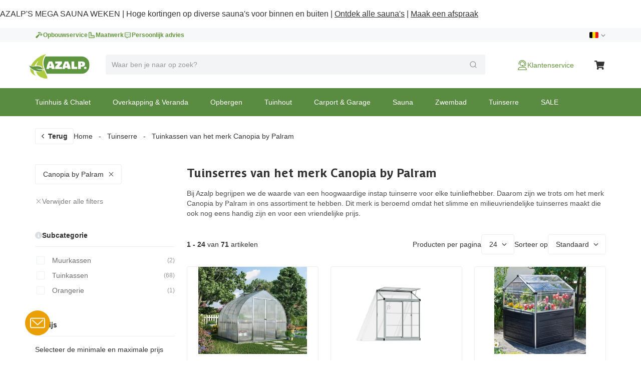

--- FILE ---
content_type: text/html; charset=utf-8
request_url: https://www.azalp.be/kassen/canopia-by-palram/
body_size: 82657
content:
<!DOCTYPE html><html lang="nl-BE"><head><meta charSet="utf-8"/><meta name="viewport" content="width=device-width"/><title>Canopia by Palram tuinserre kopen bij Azalp</title><meta name="robots" content="index,follow"/><meta name="description" content="Op zoek naar een tuinserre van het merk Canopia by Palram? Bestel online bij Azalp!"/><link rel="alternate" hrefLang="nl-NL" href="https://www.azalp.nl/kassen/canopia-by-palram/"/><link rel="alternate" hrefLang="nl-BE" href="https://www.azalp.be/kassen/canopia-by-palram/"/><meta name="twitter:card" content="summary"/><meta name="twitter:site" content="https://www.azalp.be/kassen/canopia-by-palram/"/><meta property="og:title" content="Canopia by Palram tuinserre kopen bij Azalp"/><meta property="og:description" content="Op zoek naar een tuinserre van het merk Canopia by Palram? Bestel online bij Azalp!"/><meta property="og:url" content="https://www.azalp.be/kassen/canopia-by-palram/"/><meta property="og:type" content="website"/><meta property="og:image" content="https://www.azalp.befavicon.ico"/><meta property="og:locale" content="nl-BE"/><meta property="og:site_name" content="Azalp"/><link rel="canonical" href="https://www.azalp.be/kassen/canopia-by-palram/"/><meta name="google-site-verification" content="t8IZGwSt1r1PqHdUiJeIADWIZlbcVXl4VhbaM4m7lL4"/><link rel="next" href="https://www.azalp.be/kassen/canopia-by-palram/?page=2"/><link rel="preload" as="image" imageSrcSet="https://cdn.quicq.io/aza2/product/2938054147-2052263170-19-233-0092-0.jpg?w=384 1x, https://cdn.quicq.io/aza2/product/2938054147-2052263170-19-233-0092-0.jpg?w=640 2x"/><link rel="preload" as="image" imageSrcSet="https://cdn.quicq.io/aza2/product/3853974908-22-233-0067-0.jpg?w=384 1x, https://cdn.quicq.io/aza2/product/3853974908-22-233-0067-0.jpg?w=640 2x"/><link rel="preload" as="image" imageSrcSet="https://cdn.quicq.io/aza2/product/1684166088-19-233-0069-0-0.jpeg?w=384 1x, https://cdn.quicq.io/aza2/product/1684166088-19-233-0069-0-0.jpeg?w=640 2x"/><meta name="next-head-count" content="22"/><meta name="emotion-insertion-point" content=""/><style data-emotion="mui-global 0"></style><style data-emotion="mui-global 1nb6de0">.hidden-for-test{display:none!important;}</style><style data-emotion="mui-global 1bt4208">html{-webkit-font-smoothing:antialiased;-moz-osx-font-smoothing:grayscale;box-sizing:border-box;-webkit-text-size-adjust:100%;}*,*::before,*::after{box-sizing:inherit;}strong,b{font-weight:700;}body{margin:0;color:#333333;font-family:Arial,-apple-system,BlinkMacSystemFont,'Segoe UI',Roboto,Ubuntu,'Helvetica Neue',sans-serif;font-weight:400;font-size:1rem;line-height:1.5;background-color:#fff;}@media print{body{background-color:#fff;}}body::backdrop{background-color:#fff;}</style><style data-emotion="mui-global fjktah">body .aa-DetachedSearchButton{padding:16px 8px 16px 15px;height:48px;border-top:1px solid #ECF0F1;border-right:0;border-bottom:1px solid #ECF0F1;border-left:0;border-radius:0;}@media (min-width:768px) and (max-width:991.95px){body .aa-DetachedSearchButton::before,body .aa-DetachedSearchButton::after{position:absolute;top:-1px;bottom:-1px;width:200px;content:'';border-top:1px solid #ECF0F1;border-bottom:1px solid #ECF0F1;}body .aa-DetachedSearchButton:before{right:100%;}body .aa-DetachedSearchButton:after{left:100%;}}body .aa-DetachedSearchButtonIcon{-webkit-order:1;-ms-flex-order:1;order:1;width:32px;height:32px;margin-left:auto;color:#B6BBBD;}body .aa-DetachedSearchButtonIcon svg{width:16px;height:16px;}body .aa-DetachedSearchButtonPlaceholder{color:#B6BBBD;font-size:14px;line-height:24px;}body .aa-Autocomplete[aria-expanded='true'] .aa-Form{border-bottom-right-radius:0;border-bottom-left-radius:0;}body .aa-Autocomplete[aria-expanded='true']::after{background-color:rgba(0,0,0,0.2);pointer-events:all;}body .aa-Form{position:relative;z-index:2;padding:7px 11px;background-color:#f3f4f5;border-color:#f3f4f5;-webkit-transition:background-color 0.2s ease,border-color 0.2s ease;transition:background-color 0.2s ease,border-color 0.2s ease;}body .aa-Form:focus-within{background-color:#fff;border-color:#ABCB90;box-shadow:none;}body .aa-Label{margin-bottom:0;}body .aa-Input{font-size:14px;line-height:20px;color:#333333;}body .aa-Input::-moz-placeholder{color:#969A9C;}body .aa-Input:-ms-input-placeholder{color:#969A9C;}body .aa-Input::-webkit-input-placeholder{color:#969A9C;}body .aa-Input::-moz-placeholder{color:#969A9C;}body .aa-Input:-ms-input-placeholder{color:#969A9C;}body .aa-Input::placeholder{color:#969A9C;}body .aa-InputWrapperPrefix,body .aa-InputWrapperSuffix,body .aa-Input{height:24px;}body .aa-InputWrapperPrefix{-webkit-order:5;-ms-flex-order:5;order:5;}body .aa-SubmitButton,body .aa-ClearButton{width:auto;padding:4px;}body .aa-SubmitButton >svg,body .aa-ClearButton >svg{width:18px;height:18px;}body .aa-SubmitButton{cursor:pointer;}body .aa-SubmitButton >svg{width:16px;height:16px;color:#969A9C;}body .aa-SubmitButton:hover>svg{color:rgba(var(--aa-text-color-rgb),var(--aa-text-color-alpha));}body .aa-Panel{z-index:1000;margin-top:-1px;border-top-right-radius:0;border-top-left-radius:0;box-shadow:none;border:1px solid #ECF0F1;}body .aa-PanelLayout{padding:0;}body .aa-Source{padding-bottom:0;margin-bottom:12px;}body .aa-Source:not(:last-of-type){padding-bottom:12px;border-bottom:1px solid #ECF0F1;}body .aa-SourceHeader{margin:0;padding:20px 20px 8px 20px;}body .aa-SourceHeaderTitle{color:#333333;font-size:14px;line-height:20px;}body .aa-Source .aa-Item{border-radius:0;padding:0;-webkit-transition:background-color 0.2s ease;transition:background-color 0.2s ease;}body .aa-Source .aa-Item[aria-selected='true']{background-color:#F6F8F9;}body .aa-Source .aa-ItemLink{color:#4F4F4F;-webkit-text-decoration:none;text-decoration:none;}body .aa-Source .aa-ItemLink.ais-item-page{display:block;padding:8px 20px;font-size:14px;line-height:20px;}body .aa-Source .aa-ItemLink.ais-item-product{display:grid;grid-template-columns:64px 1fr 71px;-webkit-align-items:flex-start;-webkit-box-align:flex-start;-ms-flex-align:flex-start;align-items:flex-start;padding:12px 20px;font-size:14px;line-height:20px;}body .aa-Source .aa-ItemLink.ais-item-product .ais-item-product-name{padding-right:32px;padding-left:16px;color:#4F4F4F;}@media (min-width:768px){body .aa-Source .aa-ItemLink.ais-item-product .ais-item-product-name{padding-right:32px;}}body .aa-Source .aa-ItemLink.ais-item-product .ais-item-product-price{display:-webkit-box;display:-webkit-flex;display:-ms-flexbox;display:flex;-webkit-box-flex-wrap:wrap;-webkit-flex-wrap:wrap;-ms-flex-wrap:wrap;flex-wrap:wrap;-webkit-box-pack:end;-ms-flex-pack:end;-webkit-justify-content:flex-end;justify-content:flex-end;text-align:right;color:#002835;}body .aa-DetachedOverlay .aa-Input{font-size:16px;}body .aa-DetachedOverlay .aa-Form{padding-left:15px;border:0;}body .aa-DetachedContainer .aa-Panel{margin-top:-1px;}body .aa-DetachedContainer .aa-SourceHeader{margin:0;}body .aa-DetachedFormContainer{padding:4px 15px 4px 0;border-bottom:1px solid #ECF0F1;}body .aa-DetachedCancelButton{color:#B6BBBD;}</style><style data-emotion="mui-global 1prfaxn">@-webkit-keyframes mui-auto-fill{from{display:block;}}@keyframes mui-auto-fill{from{display:block;}}@-webkit-keyframes mui-auto-fill-cancel{from{display:block;}}@keyframes mui-auto-fill-cancel{from{display:block;}}</style><style data-emotion="mui-global animation-61bdi0">@-webkit-keyframes animation-61bdi0{0%{-webkit-transform:rotate(0deg);-moz-transform:rotate(0deg);-ms-transform:rotate(0deg);transform:rotate(0deg);}100%{-webkit-transform:rotate(360deg);-moz-transform:rotate(360deg);-ms-transform:rotate(360deg);transform:rotate(360deg);}}@keyframes animation-61bdi0{0%{-webkit-transform:rotate(0deg);-moz-transform:rotate(0deg);-ms-transform:rotate(0deg);transform:rotate(0deg);}100%{-webkit-transform:rotate(360deg);-moz-transform:rotate(360deg);-ms-transform:rotate(360deg);transform:rotate(360deg);}}</style><style data-emotion="mui-global animation-1p2h4ri">@-webkit-keyframes animation-1p2h4ri{0%{stroke-dasharray:1px,200px;stroke-dashoffset:0;}50%{stroke-dasharray:100px,200px;stroke-dashoffset:-15px;}100%{stroke-dasharray:100px,200px;stroke-dashoffset:-125px;}}@keyframes animation-1p2h4ri{0%{stroke-dasharray:1px,200px;stroke-dashoffset:0;}50%{stroke-dasharray:100px,200px;stroke-dashoffset:-15px;}100%{stroke-dasharray:100px,200px;stroke-dashoffset:-125px;}}</style><style data-emotion="mui 8t637g 87dixr 1apj8qk wx20e2 v5hr8y 1tkj6wy 1f9j14r xhf94g m984pv 15p9n5u 1n7szod h0fy0k r873g 1qog8sa jorjvk 3l99kw 162w3fd 1rnencc s1kymw 1d0gper aigcf3 bpgr90 1ad4w8n vubbuv 1vbgvnl w9agq c3tnhu gh66km 1kddnvl 1rzb3uu dwpknh 10op5oi smvjew lva3vp 1hgci5x 1qoodx7 137k06d ercftc 1hgcx9f 15ob19u 1wvaar5 1lwrckp 1h2fhev 1iqx645 vstcxx 16rzsu1 1af0gqv p0hz5k 1smwg78 nhb8h9 1w8yxza 1fajo0m e8otyt 6zljj6 1rk8xy9 1wwew76 fwljxz 1mcghfl m81fcs kcxyz4 gi9t2q aul1yn 9p5lkh 1sauf1 1ggcxw7 1a0snqi bea31z 1ma55j 1lny8os 14nbo9n 1m9pwf3 1k33q06 esja1h 1v4sfm8 13pkzfc jh4a0m 1a9me82 jfv7cz 1cazphn rqlyqk 1a6giau 14w4tbz 162edyi igs3ac ihdtdm o7gdg m306pg ordu5e b52kj1 1nvf7g0 rsddia 1okht2k 56ksbt 1u21ilq hboir5 8atqhb 1sqi5hy 1njkrjz fu6077 1w33c2 116uqrj f90z4j 15q091u 1uzt6z8 2o2560 1lnl2fk 1skf7lb xxh9y 1j1bey0 asih2p gzvmxc 1ishpj5 owyg6j p24f8s 8xl60i 16rx54g tiqyj7 1x0hga2 1jz69bg 1jwsq5w 92kzj1 1lekzkb 1rpdchi jo3ec3 rjoovq rr8djd 2fk0y1 1y5cyzx e50jjx 1l6c7y9 otmmk3 6wlbqo pt151d 2dlzmf 1mmh139 ukzb4z 1g1ca9e 13o7eu2 14891ef jfbpbr 130md2c 15q6t04 129gw94 jqu9lh 1wn4gro 1vmbdbg mj6wwt 1oaiczt y8xqqs 1yuhvjn ollji0 f6xb3e welxjp 8klyl0 1mipszv kxgkcg o4n09v f1pcq7 17thebk 1t7x6f8 1821gv5 16d47x2 ul693d 1xq4pa3 1u5a5a5 tzsjye ba27vi mnn31 4q37yn 57kesc 1rvkw2t n709gh 10r3hwe 1chchc j7qwjs 1lk0r6j c2mxdg lpkwc0 yxbuu6 ddrptu syqnsu 1sw1m5x fauwsr cb6xfn 1v5cznc 10x6hup 1wdhvac e7y62f 18zsr3k 1l8gn2x 1u72um6 1l4otbe 13071h0 1hybkil 17ocaxv 116n5jz 1vd9h06 1hpxrcq qzion7 18mawgk x7v2od dsw18m 1yrzvyh g4ybpd 12aq1us 1waq2ee fc6fe7 1i27l4i 1t8mnmp">.mui-8t637g{margin:0;font:inherit;color:inherit;font-weight:inherit;-webkit-text-decoration:underline;text-decoration:underline;color:inherit;}.mui-8t637g:hover{text-decoration-color:inherit;}.mui-87dixr{margin:0;font:inherit;color:inherit;font-weight:inherit;-webkit-text-decoration:underline;text-decoration:underline;color:inherit;line-height:inherit;font-size:inherit;cursor:pointer;}.mui-87dixr:hover{text-decoration-color:inherit;}.mui-1apj8qk{position:relative;z-index:1001;padding-top:4px;padding-bottom:4px;background-color:#F6F8F9;}@media (max-width:767.95px){.mui-1apj8qk{overflow:hidden;}}.mui-wx20e2{width:100%;margin-left:auto;box-sizing:border-box;margin-right:auto;display:block;padding-left:16px;padding-right:16px;padding-left:15px;padding-right:15px;max-width:1170px;display:grid;grid-template-columns:auto;grid-template-areas:'link';gap:24px;}@media (min-width:768px){.mui-wx20e2{padding-left:24px;padding-right:24px;}}@media (min-width:1200px){.mui-wx20e2{max-width:1200px;}}@media (min-width: 768px){.mui-wx20e2{padding-left:15px;padding-right:15px;max-width:750px;}}@media (min-width: 992px){.mui-wx20e2{max-width:970px;}}@media (min-width: 1200px){.mui-wx20e2{max-width:1170px;}}@media (max-width:767.95px){.mui-wx20e2{-webkit-box-pack:center;-ms-flex-pack:center;-webkit-justify-content:center;justify-content:center;}}@media (min-width:768px){.mui-wx20e2{-webkit-box-pack:justify;-webkit-justify-content:space-between;justify-content:space-between;grid-template-columns:max-content max-content;grid-template-areas:'usps score';}}.mui-v5hr8y{grid-area:usps;gap:24px;}@media (min-width:0px){.mui-v5hr8y{display:none;}}@media (min-width:768px){.mui-v5hr8y{display:-webkit-box;display:-webkit-flex;display:-ms-flexbox;display:flex;}}.mui-1tkj6wy{margin:0;font-family:Arial,-apple-system,BlinkMacSystemFont,'Segoe UI',Roboto,Ubuntu,'Helvetica Neue',sans-serif;font-weight:400;font-size:14px;line-height:20px;color:#66963E;font-size:12px;font-weight:700;-webkit-text-decoration:none;text-decoration:none;color:#66963E;display:-webkit-box;display:-webkit-flex;display:-ms-flexbox;display:flex;-webkit-align-items:center;-webkit-box-align:center;-ms-flex-align:center;align-items:center;gap:8px;}.mui-1tkj6wy:hover{-webkit-text-decoration:underline;text-decoration:underline;}.mui-1f9j14r{-webkit-user-select:none;-moz-user-select:none;-ms-user-select:none;user-select:none;width:1em;height:1em;display:inline-block;fill:currentColor;-webkit-flex-shrink:0;-ms-flex-negative:0;flex-shrink:0;-webkit-transition:fill 200ms cubic-bezier(0.4, 0, 0.2, 1) 0ms;transition:fill 200ms cubic-bezier(0.4, 0, 0.2, 1) 0ms;font-size:1.5rem;font-size:16px!important;}.mui-xhf94g{grid-area:score;-webkit-box-pack:end;-ms-flex-pack:end;-webkit-justify-content:flex-end;justify-content:flex-end;gap:16px;}@media (min-width:0px){.mui-xhf94g{display:none;}}@media (min-width:768px){.mui-xhf94g{display:-webkit-box;display:-webkit-flex;display:-ms-flexbox;display:flex;}}.mui-m984pv{display:-webkit-box;display:-webkit-flex;display:-ms-flexbox;display:flex;-webkit-align-items:center;-webkit-box-align:center;-ms-flex-align:center;align-items:center;margin-top:-4px;margin-bottom:-4px;}.mui-15p9n5u{height:24px;}.mui-1n7szod{margin:0;font-family:Arial,-apple-system,BlinkMacSystemFont,'Segoe UI',Roboto,Ubuntu,'Helvetica Neue',sans-serif;font-weight:400;font-size:14px;line-height:20px;color:#73A946;-webkit-text-decoration:none;text-decoration:none;color:#73A946;}.mui-1n7szod:hover{-webkit-text-decoration:underline;text-decoration:underline;}.mui-h0fy0k{display:-webkit-box;display:-webkit-flex;display:-ms-flexbox;display:flex;-webkit-box-pack:end;-ms-flex-pack:end;-webkit-justify-content:flex-end;justify-content:flex-end;list-style:none;margin:0;padding:0;gap:20px;}@media (max-width:991.95px){.mui-h0fy0k{display:none;}}.mui-r873g{display:-webkit-box;display:-webkit-flex;display:-ms-flexbox;display:flex;-webkit-align-items:center;-webkit-box-align:center;-ms-flex-align:center;align-items:center;gap:4px;padding:0;border:0;color:#6E6E6E;-webkit-text-decoration:none;text-decoration:none;background-color:transparent;font-family:Arial,-apple-system,BlinkMacSystemFont,'Segoe UI',Roboto,Ubuntu,'Helvetica Neue',sans-serif;font-weight:400;font-size:12px;line-height:16px;cursor:pointer;}.mui-r873g:hover{-webkit-text-decoration:underline;text-decoration:underline;}.mui-1qog8sa{width:18px;height:12px;border-radius:2px;margin-right:4px;position:relative;display:inline-block;overflow:hidden;box-sizing:content-box;vertical-align:middle;background-image:url('https://assets.afosto.app/components/flag-sprite.png');background-repeat:no-repeat;-webkit-background-size:100% 49494%;background-size:100% 49494%;width:18px;height:12px;}.mui-1qog8sa.CH,.mui-1qog8sa.NP{box-shadow:none!important;}.mui-1qog8sa.DZ{-webkit-background-position:center 0.2287%;background-position:center 0.2287%;}.mui-1qog8sa.AO{-webkit-background-position:center 0.4524%;background-position:center 0.4524%;}.mui-1qog8sa.BJ{-webkit-background-position:center 0.6721%;background-position:center 0.6721%;}.mui-1qog8sa.BW{-webkit-background-position:center 0.8958%;background-position:center 0.8958%;}.mui-1qog8sa.BF{-webkit-background-position:center 1.1162%;background-position:center 1.1162%;}.mui-1qog8sa.BI{-webkit-background-position:center 1.3379%;background-position:center 1.3379%;}.mui-1qog8sa.CM{-webkit-background-position:center 1.5589%;background-position:center 1.5589%;}.mui-1qog8sa.CV{-webkit-background-position:center 1.7805%;background-position:center 1.7805%;}.mui-1qog8sa.CF{-webkit-background-position:center 2.0047%;background-position:center 2.0047%;}.mui-1qog8sa.TD{-webkit-background-position:center 2.2247%;background-position:center 2.2247%;}.mui-1qog8sa.CD{-webkit-background-position:left 2.4467%;background-position:left 2.4467%;}.mui-1qog8sa.DJ{-webkit-background-position:left 2.6674%;background-position:left 2.6674%;}.mui-1qog8sa.EG{-webkit-background-position:center 2.8931%;background-position:center 2.8931%;}.mui-1qog8sa.GQ{-webkit-background-position:center 3.1125%;background-position:center 3.1125%;}.mui-1qog8sa.ER{-webkit-background-position:left 3.3325%;background-position:left 3.3325%;}.mui-1qog8sa.ET{-webkit-background-position:center 3.5542%;background-position:center 3.5542%;}.mui-1qog8sa.GA{-webkit-background-position:center 3.7759%;background-position:center 3.7759%;}.mui-1qog8sa.GM{-webkit-background-position:center 4.0015%;background-position:center 4.0015%;}.mui-1qog8sa.GH{-webkit-background-position:center 4.2229%;background-position:center 4.2229%;}.mui-1qog8sa.GN{-webkit-background-position:center 4.441%;background-position:center 4.441%;}.mui-1qog8sa.GW{-webkit-background-position:left 4.66663%;background-position:left 4.66663%;}.mui-1qog8sa.CI{-webkit-background-position:center 4.8844%;background-position:center 4.8844%;}.mui-1qog8sa.KE{-webkit-background-position:center 5.1061%;background-position:center 5.1061%;}.mui-1qog8sa.LS{-webkit-background-position:center 5.3298%;background-position:center 5.3298%;}.mui-1qog8sa.LR{-webkit-background-position:left 5.5495%;background-position:left 5.5495%;}.mui-1qog8sa.LY{-webkit-background-position:center 5.7712%;background-position:center 5.7712%;}.mui-1qog8sa.MG{-webkit-background-position:center 5.994%;background-position:center 5.994%;}.mui-1qog8sa.MW{-webkit-background-position:center 6.2156%;background-position:center 6.2156%;}.mui-1qog8sa.ML{-webkit-background-position:center 6.4363%;background-position:center 6.4363%;}.mui-1qog8sa.MR{-webkit-background-position:center 6.658%;background-position:center 6.658%;}.mui-1qog8sa.MU{-webkit-background-position:center 6.8805%;background-position:center 6.8805%;}.mui-1qog8sa.YT{-webkit-background-position:center 7.1038%;background-position:center 7.1038%;}.mui-1qog8sa.MA{-webkit-background-position:center 7.3231%;background-position:center 7.3231%;}.mui-1qog8sa.MZ{-webkit-background-position:left 7.5448%;background-position:left 7.5448%;}.mui-1qog8sa.NA{-webkit-background-position:left 7.7661%;background-position:left 7.7661%;}.mui-1qog8sa.NE{-webkit-background-position:center 7.98937%;background-position:center 7.98937%;}.mui-1qog8sa.NG{-webkit-background-position:center 8.2099%;background-position:center 8.2099%;}.mui-1qog8sa.CG{-webkit-background-position:center 8.4316%;background-position:center 8.4316%;}.mui-1qog8sa.RE{-webkit-background-position:center 8.6533%;background-position:center 8.6533%;}.mui-1qog8sa.RW{-webkit-background-position:right 8.875%;background-position:right 8.875%;}.mui-1qog8sa.SH{-webkit-background-position:center 9.0967%;background-position:center 9.0967%;}.mui-1qog8sa.ST{-webkit-background-position:center 9.32237%;background-position:center 9.32237%;}.mui-1qog8sa.SN{-webkit-background-position:center 9.5426%;background-position:center 9.5426%;}.mui-1qog8sa.SC{-webkit-background-position:left 9.7628%;background-position:left 9.7628%;}.mui-1qog8sa.SL{-webkit-background-position:center 9.9845%;background-position:center 9.9845%;}.mui-1qog8sa.SO{-webkit-background-position:center 10.2052%;background-position:center 10.2052%;}.mui-1qog8sa.ZA{-webkit-background-position:left 10.4269%;background-position:left 10.4269%;}.mui-1qog8sa.SS{-webkit-background-position:left 10.6486%;background-position:left 10.6486%;}.mui-1qog8sa.SD{-webkit-background-position:center 10.8703%;background-position:center 10.8703%;}.mui-1qog8sa.SR{-webkit-background-position:center 11.0945%;background-position:center 11.0945%;}.mui-1qog8sa.SZ{-webkit-background-position:center 11.3135%;background-position:center 11.3135%;}.mui-1qog8sa.TG{-webkit-background-position:left 11.5354%;background-position:left 11.5354%;}.mui-1qog8sa.TN{-webkit-background-position:center 11.7593%;background-position:center 11.7593%;}.mui-1qog8sa.UG{-webkit-background-position:center 11.9799%;background-position:center 11.9799%;}.mui-1qog8sa.TZ{-webkit-background-position:center 12.2005%;background-position:center 12.2005%;}.mui-1qog8sa.EH{-webkit-background-position:center 12.4222%;background-position:center 12.4222%;}.mui-1qog8sa.YE{-webkit-background-position:center 12.644%;background-position:center 12.644%;}.mui-1qog8sa.ZM{-webkit-background-position:center 12.8664%;background-position:center 12.8664%;}.mui-1qog8sa.ZW{-webkit-background-position:left 13.0873%;background-position:left 13.0873%;}.mui-1qog8sa.AI{-webkit-background-position:center 13.309%;background-position:center 13.309%;}.mui-1qog8sa.AG{-webkit-background-position:center 13.5307%;background-position:center 13.5307%;}.mui-1qog8sa.AR{-webkit-background-position:center 13.7524%;background-position:center 13.7524%;}.mui-1qog8sa.AW{-webkit-background-position:left 13.9741%;background-position:left 13.9741%;}.mui-1qog8sa.BS{-webkit-background-position:left 14.1958%;background-position:left 14.1958%;}.mui-1qog8sa.BB{-webkit-background-position:center 14.4175%;background-position:center 14.4175%;}.mui-1qog8sa.BQ{-webkit-background-position:center 14.6415%;background-position:center 14.6415%;}.mui-1qog8sa.BZ{-webkit-background-position:center 14.8609%;background-position:center 14.8609%;}.mui-1qog8sa.BM{-webkit-background-position:center 15.0826%;background-position:center 15.0826%;}.mui-1qog8sa.BO{-webkit-background-position:center 15.306%;background-position:center 15.306%;}.mui-1qog8sa.VG{-webkit-background-position:center 15.528%;background-position:center 15.528%;}.mui-1qog8sa.BR{-webkit-background-position:center 15.7496%;background-position:center 15.7496%;}.mui-1qog8sa.CA{-webkit-background-position:center 15.9694%;background-position:center 15.9694%;}.mui-1qog8sa.KY{-webkit-background-position:center 16.1911%;background-position:center 16.1911%;}.mui-1qog8sa.CL{-webkit-background-position:left 16.4128%;background-position:left 16.4128%;}.mui-1qog8sa.CO{-webkit-background-position:left 16.6345%;background-position:left 16.6345%;}.mui-1qog8sa.KM{-webkit-background-position:center 16.8562%;background-position:center 16.8562%;}.mui-1qog8sa.CR{-webkit-background-position:center 17.0779%;background-position:center 17.0779%;}.mui-1qog8sa.CU{-webkit-background-position:left 17.2996%;background-position:left 17.2996%;}.mui-1qog8sa.CW{-webkit-background-position:center 17.5213%;background-position:center 17.5213%;}.mui-1qog8sa.DM{-webkit-background-position:center 17.743%;background-position:center 17.743%;}.mui-1qog8sa.DO{-webkit-background-position:center 17.968%;background-position:center 17.968%;}.mui-1qog8sa.EC{-webkit-background-position:center 18.1864%;background-position:center 18.1864%;}.mui-1qog8sa.SV{-webkit-background-position:center 18.4081%;background-position:center 18.4081%;}.mui-1qog8sa.FK{-webkit-background-position:center 18.6298%;background-position:center 18.6298%;}.mui-1qog8sa.GF{-webkit-background-position:center 18.8515%;background-position:center 18.8515%;}.mui-1qog8sa.GL{-webkit-background-position:left 19.0732%;background-position:left 19.0732%;}.mui-1qog8sa.GD{-webkit-background-position:center 19.2987%;background-position:center 19.2987%;}.mui-1qog8sa.GP{-webkit-background-position:center 19.518%;background-position:center 19.518%;}.mui-1qog8sa.GT{-webkit-background-position:center 19.7383%;background-position:center 19.7383%;}.mui-1qog8sa.GY{-webkit-background-position:center 19.96%;background-position:center 19.96%;}.mui-1qog8sa.HT{-webkit-background-position:center 20.1817%;background-position:center 20.1817%;}.mui-1qog8sa.HN{-webkit-background-position:center 20.4034%;background-position:center 20.4034%;}.mui-1qog8sa.JM{-webkit-background-position:center 20.6241%;background-position:center 20.6241%;}.mui-1qog8sa.MQ{-webkit-background-position:center 20.8468%;background-position:center 20.8468%;}.mui-1qog8sa.MX{-webkit-background-position:center 21.0685%;background-position:center 21.0685%;}.mui-1qog8sa.MS{-webkit-background-position:center 21.2902%;background-position:center 21.2902%;}.mui-1qog8sa.NI{-webkit-background-position:center 21.5119%;background-position:center 21.5119%;}.mui-1qog8sa.PA{-webkit-background-position:center 21.7336%;background-position:center 21.7336%;}.mui-1qog8sa.PY{-webkit-background-position:center 21.9553%;background-position:center 21.9553%;}.mui-1qog8sa.PE{-webkit-background-position:center 22.177%;background-position:center 22.177%;}.mui-1qog8sa.PR{-webkit-background-position:left 22.4002%;background-position:left 22.4002%;}.mui-1qog8sa.BL{-webkit-background-position:center 22.6204%;background-position:center 22.6204%;}.mui-1qog8sa.KN{-webkit-background-position:center 22.8421%;background-position:center 22.8421%;}.mui-1qog8sa.LC{-webkit-background-position:center 23.0638%;background-position:center 23.0638%;}.mui-1qog8sa.PM{-webkit-background-position:center 23.2855%;background-position:center 23.2855%;}.mui-1qog8sa.VC{-webkit-background-position:center 23.5072%;background-position:center 23.5072%;}.mui-1qog8sa.SX{-webkit-background-position:left 23.732%;background-position:left 23.732%;}.mui-1qog8sa.TT{-webkit-background-position:center 23.9506%;background-position:center 23.9506%;}.mui-1qog8sa.TC{-webkit-background-position:center 24.1723%;background-position:center 24.1723%;}.mui-1qog8sa.US{-webkit-background-position:center 24.394%;background-position:center 24.394%;}.mui-1qog8sa.VI{-webkit-background-position:center 24.6157%;background-position:center 24.6157%;}.mui-1qog8sa.UY{-webkit-background-position:left 24.8374%;background-position:left 24.8374%;}.mui-1qog8sa.VE{-webkit-background-position:center 25.0591%;background-position:center 25.0591%;}.mui-1qog8sa.AB{-webkit-background-position:center 25.279%;background-position:center 25.279%;}.mui-1qog8sa.AF{-webkit-background-position:center 25.5025%;background-position:center 25.5025%;}.mui-1qog8sa.AZ{-webkit-background-position:center 25.7242%;background-position:center 25.7242%;}.mui-1qog8sa.BD{-webkit-background-position:center 25.9459%;background-position:center 25.9459%;}.mui-1qog8sa.BT{-webkit-background-position:center 26.1676%;background-position:center 26.1676%;}.mui-1qog8sa.BN{-webkit-background-position:center 26.3885%;background-position:center 26.3885%;}.mui-1qog8sa.KH{-webkit-background-position:center 26.611%;background-position:center 26.611%;}.mui-1qog8sa.CN{-webkit-background-position:left 26.8327%;background-position:left 26.8327%;}.mui-1qog8sa.GE{-webkit-background-position:center 27.0544%;background-position:center 27.0544%;}.mui-1qog8sa.HK{-webkit-background-position:center 27.2761%;background-position:center 27.2761%;}.mui-1qog8sa.IN{-webkit-background-position:center 27.4978%;background-position:center 27.4978%;}.mui-1qog8sa.ID{-webkit-background-position:center 27.7195%;background-position:center 27.7195%;}.mui-1qog8sa.JP{-webkit-background-position:center 27.9412%;background-position:center 27.9412%;}.mui-1qog8sa.KZ{-webkit-background-position:center 28.1615%;background-position:center 28.1615%;}.mui-1qog8sa.LA{-webkit-background-position:center 28.3846%;background-position:center 28.3846%;}.mui-1qog8sa.MO{-webkit-background-position:center 28.6063%;background-position:center 28.6063%;}.mui-1qog8sa.MY{-webkit-background-position:center 28.829%;background-position:center 28.829%;}.mui-1qog8sa.MV{-webkit-background-position:center 29.0497%;background-position:center 29.0497%;}.mui-1qog8sa.MN{-webkit-background-position:left 29.2714%;background-position:left 29.2714%;}.mui-1qog8sa.MM{-webkit-background-position:center 29.4931%;background-position:center 29.4931%;}.mui-1qog8sa.NP{-webkit-background-position:left 29.7148%;background-position:left 29.7148%;}.mui-1qog8sa.KP{-webkit-background-position:left 29.9365%;background-position:left 29.9365%;}.mui-1qog8sa.MP{-webkit-background-position:center 30.1582%;background-position:center 30.1582%;}.mui-1qog8sa.PW{-webkit-background-position:center 30.3799%;background-position:center 30.3799%;}.mui-1qog8sa.PG{-webkit-background-position:center 30.6016%;background-position:center 30.6016%;}.mui-1qog8sa.PH{-webkit-background-position:left 30.8233%;background-position:left 30.8233%;}.mui-1qog8sa.SG{-webkit-background-position:left 31.045%;background-position:left 31.045%;}.mui-1qog8sa.KR{-webkit-background-position:center 31.2667%;background-position:center 31.2667%;}.mui-1qog8sa.LK{-webkit-background-position:right 31.4884%;background-position:right 31.4884%;}.mui-1qog8sa.TW{-webkit-background-position:left 31.7101%;background-position:left 31.7101%;}.mui-1qog8sa.TJ{-webkit-background-position:center 31.9318%;background-position:center 31.9318%;}.mui-1qog8sa.TH{-webkit-background-position:center 32.1535%;background-position:center 32.1535%;}.mui-1qog8sa.TL{-webkit-background-position:left 32.3752%;background-position:left 32.3752%;}.mui-1qog8sa.TM{-webkit-background-position:center 32.5969%;background-position:center 32.5969%;}.mui-1qog8sa.VN{-webkit-background-position:center 32.8186%;background-position:center 32.8186%;}.mui-1qog8sa.AL{-webkit-background-position:center 33.0403%;background-position:center 33.0403%;}.mui-1qog8sa.AD{-webkit-background-position:center 33.25975%;background-position:center 33.25975%;}.mui-1qog8sa.AM{-webkit-background-position:center 33.4837%;background-position:center 33.4837%;}.mui-1qog8sa.AT{-webkit-background-position:center 33.7054%;background-position:center 33.7054%;}.mui-1qog8sa.BY{-webkit-background-position:left 33.9271%;background-position:left 33.9271%;}.mui-1qog8sa.BE{-webkit-background-position:center 34.1488%;background-position:center 34.1488%;}.mui-1qog8sa.BA{-webkit-background-position:center 34.3705%;background-position:center 34.3705%;}.mui-1qog8sa.BG{-webkit-background-position:center 34.5922%;background-position:center 34.5922%;}.mui-1qog8sa.HR{-webkit-background-position:center 34.8139%;background-position:center 34.8139%;}.mui-1qog8sa.CY{-webkit-background-position:center 35.0356%;background-position:center 35.0356%;}.mui-1qog8sa.CZ{-webkit-background-position:left 35.2555%;background-position:left 35.2555%;}.mui-1qog8sa.DK{-webkit-background-position:center 35.479%;background-position:center 35.479%;}.mui-1qog8sa.EE{-webkit-background-position:center 35.7007%;background-position:center 35.7007%;}.mui-1qog8sa.FO{-webkit-background-position:center 35.9224%;background-position:center 35.9224%;}.mui-1qog8sa.FI{-webkit-background-position:center 36.1441%;background-position:center 36.1441%;}.mui-1qog8sa.FR{-webkit-background-position:center 36.3658%;background-position:center 36.3658%;}.mui-1qog8sa.DE{-webkit-background-position:center 36.5875%;background-position:center 36.5875%;}.mui-1qog8sa.GI{-webkit-background-position:center 36.8092%;background-position:center 36.8092%;}.mui-1qog8sa.GR{-webkit-background-position:left 37.0309%;background-position:left 37.0309%;}.mui-1qog8sa.HU{-webkit-background-position:center 37.2526%;background-position:center 37.2526%;}.mui-1qog8sa.IS{-webkit-background-position:center 37.4743%;background-position:center 37.4743%;}.mui-1qog8sa.IE{-webkit-background-position:center 37.696%;background-position:center 37.696%;}.mui-1qog8sa.IM{-webkit-background-position:center 37.9177%;background-position:center 37.9177%;}.mui-1qog8sa.IT{-webkit-background-position:center 38.1394%;background-position:center 38.1394%;}.mui-1qog8sa.JE{-webkit-background-position:center 38.3611%;background-position:center 38.3611%;}.mui-1qog8sa.XK{-webkit-background-position:center 38.5828%;background-position:center 38.5828%;}.mui-1qog8sa.LV{-webkit-background-position:center 38.8045%;background-position:center 38.8045%;}.mui-1qog8sa.LI{-webkit-background-position:left 39.0262%;background-position:left 39.0262%;}.mui-1qog8sa.LT{-webkit-background-position:center 39.2479%;background-position:center 39.2479%;}.mui-1qog8sa.LU{-webkit-background-position:center 39.4696%;background-position:center 39.4696%;}.mui-1qog8sa.MT{-webkit-background-position:left 39.6913%;background-position:left 39.6913%;}.mui-1qog8sa.MD{-webkit-background-position:center 39.913%;background-position:center 39.913%;}.mui-1qog8sa.MC{-webkit-background-position:center 40.1347%;background-position:center 40.1347%;}.mui-1qog8sa.ME{-webkit-background-position:center 40.3564%;background-position:center 40.3564%;}.mui-1qog8sa.NL{-webkit-background-position:center 40.5781%;background-position:center 40.5781%;}.mui-1qog8sa.MK{-webkit-background-position:center 40.7998%;background-position:center 40.7998%;}.mui-1qog8sa.NO{-webkit-background-position:center 41.0215%;background-position:center 41.0215%;}.mui-1qog8sa.PL{-webkit-background-position:center 41.2432%;background-position:center 41.2432%;}.mui-1qog8sa.PT{-webkit-background-position:center 41.4649%;background-position:center 41.4649%;}.mui-1qog8sa.RO{-webkit-background-position:center 41.6866%;background-position:center 41.6866%;}.mui-1qog8sa.RU{-webkit-background-position:center 41.9083%;background-position:center 41.9083%;}.mui-1qog8sa.SM{-webkit-background-position:center 42.13%;background-position:center 42.13%;}.mui-1qog8sa.RS{-webkit-background-position:center 42.3517%;background-position:center 42.3517%;}.mui-1qog8sa.SK{-webkit-background-position:center 42.5734%;background-position:center 42.5734%;}.mui-1qog8sa.SI{-webkit-background-position:center 42.7951%;background-position:center 42.7951%;}.mui-1qog8sa.ES{-webkit-background-position:left 43.0168%;background-position:left 43.0168%;}.mui-1qog8sa.SE{-webkit-background-position:center 43.2385%;background-position:center 43.2385%;}.mui-1qog8sa.CH{-webkit-background-position:center 43.4602%;background-position:center 43.4602%;}.mui-1qog8sa.TR{-webkit-background-position:center 43.6819%;background-position:center 43.6819%;}.mui-1qog8sa.UA{-webkit-background-position:center 43.9036%;background-position:center 43.9036%;}.mui-1qog8sa.GB{-webkit-background-position:center 44.1253%;background-position:center 44.1253%;}.mui-1qog8sa.VA{-webkit-background-position:right 44.347%;background-position:right 44.347%;}.mui-1qog8sa.BH{-webkit-background-position:center 44.5687%;background-position:center 44.5687%;}.mui-1qog8sa.IR{-webkit-background-position:center 44.7904%;background-position:center 44.7904%;}.mui-1qog8sa.IQ{-webkit-background-position:center 45.0121%;background-position:center 45.0121%;}.mui-1qog8sa.IL{-webkit-background-position:center 45.2338%;background-position:center 45.2338%;}.mui-1qog8sa.KW{-webkit-background-position:left 45.4555%;background-position:left 45.4555%;}.mui-1qog8sa.JO{-webkit-background-position:left 45.6772%;background-position:left 45.6772%;}.mui-1qog8sa.KG{-webkit-background-position:center 45.897%;background-position:center 45.897%;}.mui-1qog8sa.LB{-webkit-background-position:center 46.1206%;background-position:center 46.1206%;}.mui-1qog8sa.OM{-webkit-background-position:left 46.3423%;background-position:left 46.3423%;}.mui-1qog8sa.PK{-webkit-background-position:center 46.561%;background-position:center 46.561%;}.mui-1qog8sa.PS{-webkit-background-position:center 46.7857%;background-position:center 46.7857%;}.mui-1qog8sa.QA{-webkit-background-position:center 47.0074%;background-position:center 47.0074%;}.mui-1qog8sa.SA{-webkit-background-position:center 47.2291%;background-position:center 47.2291%;}.mui-1qog8sa.SY{-webkit-background-position:center 47.4508%;background-position:center 47.4508%;}.mui-1qog8sa.AE{-webkit-background-position:center 47.6725%;background-position:center 47.6725%;}.mui-1qog8sa.UZ{-webkit-background-position:left 47.8942%;background-position:left 47.8942%;}.mui-1qog8sa.AS{-webkit-background-position:right 48.1159%;background-position:right 48.1159%;}.mui-1qog8sa.AU{-webkit-background-position:center 48.3376%;background-position:center 48.3376%;}.mui-1qog8sa.CX{-webkit-background-position:center 48.5593%;background-position:center 48.5593%;}.mui-1qog8sa.CC{-webkit-background-position:center 48.781%;background-position:center 48.781%;}.mui-1qog8sa.CK{-webkit-background-position:center 49.002%;background-position:center 49.002%;}.mui-1qog8sa.FJ{-webkit-background-position:center 49.2244%;background-position:center 49.2244%;}.mui-1qog8sa.PF{-webkit-background-position:center 49.4445%;background-position:center 49.4445%;}.mui-1qog8sa.GU{-webkit-background-position:center 49.6678%;background-position:center 49.6678%;}.mui-1qog8sa.KI{-webkit-background-position:center 49.8895%;background-position:center 49.8895%;}.mui-1qog8sa.MH{-webkit-background-position:left 50.1112%;background-position:left 50.1112%;}.mui-1qog8sa.FM{-webkit-background-position:center 50.3329%;background-position:center 50.3329%;}.mui-1qog8sa.NC{-webkit-background-position:center 50.5546%;background-position:center 50.5546%;}.mui-1qog8sa.NZ{-webkit-background-position:center 50.7763%;background-position:center 50.7763%;}.mui-1qog8sa.NR{-webkit-background-position:left 50.998%;background-position:left 50.998%;}.mui-1qog8sa.NU{-webkit-background-position:center 51.2197%;background-position:center 51.2197%;}.mui-1qog8sa.NF{-webkit-background-position:center 51.4414%;background-position:center 51.4414%;}.mui-1qog8sa.WS{-webkit-background-position:left 51.6631%;background-position:left 51.6631%;}.mui-1qog8sa.SB{-webkit-background-position:left 51.8848%;background-position:left 51.8848%;}.mui-1qog8sa.TK{-webkit-background-position:center 52.1065%;background-position:center 52.1065%;}.mui-1qog8sa.TO{-webkit-background-position:left 52.3282%;background-position:left 52.3282%;}.mui-1qog8sa.TV{-webkit-background-position:center 52.5499%;background-position:center 52.5499%;}.mui-1qog8sa.VU{-webkit-background-position:left 52.7716%;background-position:left 52.7716%;}.mui-1qog8sa.WF{-webkit-background-position:center 52.9933%;background-position:center 52.9933%;}.mui-jorjvk{-webkit-user-select:none;-moz-user-select:none;-ms-user-select:none;user-select:none;width:1em;height:1em;display:inline-block;fill:currentColor;-webkit-flex-shrink:0;-ms-flex-negative:0;flex-shrink:0;-webkit-transition:fill 200ms cubic-bezier(0.4, 0, 0.2, 1) 0ms;transition:fill 200ms cubic-bezier(0.4, 0, 0.2, 1) 0ms;font-size:1.5rem;font-size:11px;color:gray.600;}@media (min-width:768px){.mui-3l99kw{display:none;}}.mui-162w3fd{display:-webkit-box;display:-webkit-flex;display:-ms-flexbox;display:flex;-webkit-align-items:center;-webkit-box-align:center;-ms-flex-align:center;align-items:center;gap:12px;font-family:Arial,-apple-system,BlinkMacSystemFont,'Segoe UI',Roboto,Ubuntu,'Helvetica Neue',sans-serif;font-weight:400;font-size:12px;line-height:16px;color:#4F4F4F;}.mui-162w3fd a{color:#73A946;-webkit-text-decoration:none;text-decoration:none;}.mui-162w3fd.fade-enter{opacity:0;-webkit-transform:translateY(100%);-moz-transform:translateY(100%);-ms-transform:translateY(100%);transform:translateY(100%);}.mui-162w3fd.fade-enter-active{opacity:1;-webkit-transform:translateY(0%);-moz-transform:translateY(0%);-ms-transform:translateY(0%);transform:translateY(0%);}.mui-162w3fd.fade-exit{opacity:1;-webkit-transform:translateY(0%);-moz-transform:translateY(0%);-ms-transform:translateY(0%);transform:translateY(0%);}.mui-162w3fd.fade-exit-active{opacity:0;-webkit-transform:translateY(100%);-moz-transform:translateY(100%);-ms-transform:translateY(100%);transform:translateY(100%);}.mui-162w3fd.fade-enter-active,.mui-162w3fd.fade-exit-active{-webkit-transition:opacity 0.5s ease,-webkit-transform 0.5s ease;transition:opacity 0.5s ease,transform 0.5s ease;}.mui-1rnencc{margin:0;font-family:Arial,-apple-system,BlinkMacSystemFont,'Segoe UI',Roboto,Ubuntu,'Helvetica Neue',sans-serif;font-weight:400;font-size:12px;line-height:16px;color:#0087B3;font-weight:700;-webkit-text-decoration:none;text-decoration:none;color:#0087B3;}.mui-1rnencc:hover{-webkit-text-decoration:underline;text-decoration:underline;}.mui-s1kymw{background-color:#fff;color:#333333;-webkit-transition:box-shadow 300ms cubic-bezier(0.4, 0, 0.2, 1) 0ms;transition:box-shadow 300ms cubic-bezier(0.4, 0, 0.2, 1) 0ms;box-shadow:none;display:-webkit-box;display:-webkit-flex;display:-ms-flexbox;display:flex;-webkit-flex-direction:column;-ms-flex-direction:column;flex-direction:column;width:100%;box-sizing:border-box;-webkit-flex-shrink:0;-ms-flex-negative:0;flex-shrink:0;position:-webkit-sticky;position:sticky;z-index:1100;top:0;left:auto;right:0;background-color:#009FD3;color:#fff;top:0;z-index:1000;background-color:#fff;}@media (min-width:768px) and (max-width:991.95px){.mui-s1kymw{overflow:hidden;}}.mui-1d0gper{width:100%;margin-left:auto;box-sizing:border-box;margin-right:auto;display:block;padding-left:16px;padding-right:16px;padding-left:15px;padding-right:15px;max-width:1170px;}@media (min-width:768px){.mui-1d0gper{padding-left:24px;padding-right:24px;}}@media (min-width:1200px){.mui-1d0gper{max-width:1200px;}}@media (min-width: 768px){.mui-1d0gper{padding-left:15px;padding-right:15px;max-width:750px;}}@media (min-width: 992px){.mui-1d0gper{max-width:970px;}}@media (min-width: 1200px){.mui-1d0gper{max-width:1170px;}}.mui-aigcf3{position:relative;display:grid;grid-template-columns:repeat(2, 40px) auto repeat(2, 40px);grid-template-areas:'menu experience logo appointment utils' 'search search search search search';gap:8px 8px;-webkit-align-items:center;-webkit-box-align:center;-ms-flex-align:center;align-items:center;margin:0;padding-top:10px;padding-bottom:0px;}@media (min-width:992px){.mui-aigcf3{grid-template-columns:auto 1fr min-content min-content min-content;grid-template-areas:'logo search experience appointment utils';gap:24px;padding-top:18px;padding-bottom:18px;}}@media (min-width:1200px){.mui-aigcf3{gap:32px;}}@media (min-width:992px){.mui-bpgr90{display:none;}}.mui-1ad4w8n{display:-webkit-inline-box;display:-webkit-inline-flex;display:-ms-inline-flexbox;display:inline-flex;-webkit-align-items:center;-webkit-box-align:center;-ms-flex-align:center;align-items:center;-webkit-box-pack:center;-ms-flex-pack:center;-webkit-justify-content:center;justify-content:center;position:relative;box-sizing:border-box;-webkit-tap-highlight-color:transparent;background-color:transparent;outline:0;border:0;margin:0;border-radius:0;padding:0;cursor:pointer;-webkit-user-select:none;-moz-user-select:none;-ms-user-select:none;user-select:none;vertical-align:middle;-moz-appearance:none;-webkit-appearance:none;-webkit-text-decoration:none;text-decoration:none;color:inherit;text-align:center;-webkit-flex:0 0 auto;-ms-flex:0 0 auto;flex:0 0 auto;font-size:1.5rem;padding:8px;border-radius:50%;overflow:visible;color:rgba(0, 0, 0, 0.54);-webkit-transition:background-color 150ms cubic-bezier(0.4, 0, 0.2, 1) 0ms;transition:background-color 150ms cubic-bezier(0.4, 0, 0.2, 1) 0ms;margin-left:-12px;font-size:20px;color:#333333;}.mui-1ad4w8n::-moz-focus-inner{border-style:none;}.mui-1ad4w8n.Mui-disabled{pointer-events:none;cursor:default;}@media print{.mui-1ad4w8n{-webkit-print-color-adjust:exact;color-adjust:exact;}}.mui-1ad4w8n.Mui-disabled{background-color:transparent;color:rgba(0, 0, 0, 0.26);}.mui-vubbuv{-webkit-user-select:none;-moz-user-select:none;-ms-user-select:none;user-select:none;width:1em;height:1em;display:inline-block;fill:currentColor;-webkit-flex-shrink:0;-ms-flex-negative:0;flex-shrink:0;-webkit-transition:fill 200ms cubic-bezier(0.4, 0, 0.2, 1) 0ms;transition:fill 200ms cubic-bezier(0.4, 0, 0.2, 1) 0ms;font-size:1.5rem;}.mui-1vbgvnl{display:-webkit-box;display:-webkit-flex;display:-ms-flexbox;display:flex;grid-area:logo;}@media (min-width:0px){.mui-1vbgvnl{-webkit-box-pack:center;-ms-flex-pack:center;-webkit-justify-content:center;justify-content:center;}}@media (min-width:992px){.mui-1vbgvnl{-webkit-box-pack:start;-ms-flex-pack:start;-webkit-justify-content:flex-start;justify-content:flex-start;}}.mui-w9agq{display:inline-block;line-height:0;}@media (max-width:767.95px){.mui-w9agq{display:-webkit-box;display:-webkit-flex;display:-ms-flexbox;display:flex;-webkit-box-pack:center;-ms-flex-pack:center;-webkit-justify-content:center;justify-content:center;margin-right:8px;}}@media (min-width:992px){.mui-w9agq{margin-left:-12px;}}.mui-c3tnhu{grid-area:search;}@media (max-width:991.95px){.mui-c3tnhu{margin-left:-15px;margin-right:-15px;}}@media (min-width:992px){.mui-c3tnhu{min-height:42px;}}.mui-gh66km{display:-webkit-box;display:-webkit-flex;display:-ms-flexbox;display:flex;-webkit-box-pack:end;-ms-flex-pack:end;-webkit-justify-content:flex-end;justify-content:flex-end;grid-area:utils;list-style:none;padding:0;margin:0;gap:32px;}.mui-1kddnvl{display:-webkit-inline-box;display:-webkit-inline-flex;display:-ms-inline-flexbox;display:inline-flex;-webkit-align-items:center;-webkit-box-align:center;-ms-flex-align:center;align-items:center;-webkit-box-pack:center;-ms-flex-pack:center;-webkit-justify-content:center;justify-content:center;position:relative;box-sizing:border-box;-webkit-tap-highlight-color:transparent;background-color:transparent;outline:0;border:0;margin:0;border-radius:0;padding:0;cursor:pointer;-webkit-user-select:none;-moz-user-select:none;-ms-user-select:none;user-select:none;vertical-align:middle;-moz-appearance:none;-webkit-appearance:none;-webkit-text-decoration:none;text-decoration:none;color:inherit;text-align:center;-webkit-flex:0 0 auto;-ms-flex:0 0 auto;flex:0 0 auto;font-size:1.5rem;padding:8px;border-radius:50%;overflow:visible;color:rgba(0, 0, 0, 0.54);-webkit-transition:background-color 150ms cubic-bezier(0.4, 0, 0.2, 1) 0ms;transition:background-color 150ms cubic-bezier(0.4, 0, 0.2, 1) 0ms;color:#333333;margin-right:-8px;-webkit-transition:color 150ms cubic-bezier(0.4, 0, 0.2, 1) 0ms;transition:color 150ms cubic-bezier(0.4, 0, 0.2, 1) 0ms;}.mui-1kddnvl::-moz-focus-inner{border-style:none;}.mui-1kddnvl.Mui-disabled{pointer-events:none;cursor:default;}@media print{.mui-1kddnvl{-webkit-print-color-adjust:exact;color-adjust:exact;}}.mui-1kddnvl.Mui-disabled{background-color:transparent;color:rgba(0, 0, 0, 0.26);}.mui-1kddnvl:hover{color:#6E6E6E;}.mui-1rzb3uu{position:relative;display:-webkit-inline-box;display:-webkit-inline-flex;display:-ms-inline-flexbox;display:inline-flex;vertical-align:middle;-webkit-flex-shrink:0;-ms-flex-negative:0;flex-shrink:0;}.mui-dwpknh{-webkit-user-select:none;-moz-user-select:none;-ms-user-select:none;user-select:none;width:1em;height:1em;display:inline-block;fill:currentColor;-webkit-flex-shrink:0;-ms-flex-negative:0;flex-shrink:0;-webkit-transition:fill 200ms cubic-bezier(0.4, 0, 0.2, 1) 0ms;transition:fill 200ms cubic-bezier(0.4, 0, 0.2, 1) 0ms;font-size:1.5rem;font-size:24px;}.mui-10op5oi{display:-webkit-box;display:-webkit-flex;display:-ms-flexbox;display:flex;-webkit-flex-direction:row;-ms-flex-direction:row;flex-direction:row;-webkit-box-flex-wrap:wrap;-webkit-flex-wrap:wrap;-ms-flex-wrap:wrap;flex-wrap:wrap;-webkit-box-pack:center;-ms-flex-pack:center;-webkit-justify-content:center;justify-content:center;-webkit-align-content:center;-ms-flex-line-pack:center;align-content:center;-webkit-align-items:center;-webkit-box-align:center;-ms-flex-align:center;align-items:center;position:absolute;box-sizing:border-box;font-family:Arial,-apple-system,BlinkMacSystemFont,'Segoe UI',Roboto,Ubuntu,'Helvetica Neue',sans-serif;font-weight:500;font-size:0.75rem;min-width:20px;line-height:1;padding:0 6px;height:20px;border-radius:10px;z-index:1;-webkit-transition:-webkit-transform 225ms cubic-bezier(0.4, 0, 0.2, 1) 0ms;transition:transform 225ms cubic-bezier(0.4, 0, 0.2, 1) 0ms;background-color:#73A946;color:#fff;top:0;right:0;-webkit-transform:scale(1) translate(50%, -50%);-moz-transform:scale(1) translate(50%, -50%);-ms-transform:scale(1) translate(50%, -50%);transform:scale(1) translate(50%, -50%);transform-origin:100% 0%;-webkit-transition:-webkit-transform 195ms cubic-bezier(0.4, 0, 0.2, 1) 0ms;transition:transform 195ms cubic-bezier(0.4, 0, 0.2, 1) 0ms;}.mui-10op5oi.MuiBadge-invisible{-webkit-transform:scale(0) translate(50%, -50%);-moz-transform:scale(0) translate(50%, -50%);-ms-transform:scale(0) translate(50%, -50%);transform:scale(0) translate(50%, -50%);}.mui-smvjew{margin:0;font-family:Arial,-apple-system,BlinkMacSystemFont,'Segoe UI',Roboto,Ubuntu,'Helvetica Neue',sans-serif;font-weight:400;font-size:14px;line-height:20px;color:#66963E;grid-area:appointment;-webkit-text-decoration:none;text-decoration:none;color:#66963E;display:-webkit-inline-box;display:-webkit-inline-flex;display:-ms-inline-flexbox;display:inline-flex;-webkit-align-items:center;-webkit-box-align:center;-ms-flex-align:center;align-items:center;gap:8px;-webkit-align-self:center;-ms-flex-item-align:center;align-self:center;white-space:nowrap;}.mui-smvjew:hover{-webkit-text-decoration:underline;text-decoration:underline;}@media (min-width:0px){.mui-smvjew{padding:8px;-webkit-transform:translateX(8px);-moz-transform:translateX(8px);-ms-transform:translateX(8px);transform:translateX(8px);border-radius:20px;}}@media (min-width:992px){.mui-smvjew{padding:0px;-webkit-transform:none;-moz-transform:none;-ms-transform:none;transform:none;border-radius:0;}}.mui-lva3vp{-webkit-user-select:none;-moz-user-select:none;-ms-user-select:none;user-select:none;width:1em;height:1em;display:inline-block;fill:currentColor;-webkit-flex-shrink:0;-ms-flex-negative:0;flex-shrink:0;-webkit-transition:fill 200ms cubic-bezier(0.4, 0, 0.2, 1) 0ms;transition:fill 200ms cubic-bezier(0.4, 0, 0.2, 1) 0ms;font-size:1.5rem;}@media (min-width:0px){.mui-lva3vp{font-size:24px;color:#333333;}}@media (min-width:992px){.mui-lva3vp{font-size:20px;color:#66963E;}}@media (min-width:0px){.mui-1hgci5x{display:none;}}@media (min-width:992px){.mui-1hgci5x{display:inline;}}.mui-1qoodx7{background-color:#598C40;}@media (max-width:991.95px){.mui-1qoodx7{display:none;}}.mui-137k06d{display:-webkit-box;display:-webkit-flex;display:-ms-flexbox;display:flex;list-style:none;margin:0;padding:0;}.mui-ercftc.active .nav-sub-menu{visibility:visible;opacity:1;-webkit-transition:opacity 150ms cubic-bezier(0.4, 0, 0.2, 1) 100ms,visibility 150ms cubic-bezier(0.4, 0, 0.2, 1) 100ms;transition:opacity 150ms cubic-bezier(0.4, 0, 0.2, 1) 100ms,visibility 150ms cubic-bezier(0.4, 0, 0.2, 1) 100ms;}.mui-1hgcx9f{position:relative;display:block;padding-top:20px;padding-left:12px;padding-right:12px;color:#fff;-webkit-text-decoration:none;text-decoration:none;font-weight:400;font-family:Arial,-apple-system,BlinkMacSystemFont,'Segoe UI',Roboto,Ubuntu,'Helvetica Neue',sans-serif;font-weight:400;font-size:14px;line-height:16px;z-index:0;cursor:pointer;}.mui-1hgcx9f.black-friday::before{content:'';position:absolute;top:12px;right:12px;bottom:12px;left:12px;background-color:#111;border-radius:4px;z-index:-1;}.mui-1hgcx9f.highlight::before{content:'';position:absolute;top:12px;right:12px;bottom:12px;left:12px;background-color:#EAA004;border-radius:4px;z-index:-1;}.mui-1hgcx9f.white{color:#111;}.mui-1hgcx9f.white::before{content:'';position:absolute;top:12px;right:12px;bottom:12px;left:12px;background-color:#fff;border-radius:4px;z-index:-1;}.mui-1hgcx9f.sub-item{padding:0;color:#6E6E6E;}.mui-1hgcx9f.sub-item:hover{color:#73A946;}.mui-1hgcx9f.all-link{margin-top:20px;color:#333333;font-weight:700;}.mui-1hgcx9f.sub-heading{padding:0;margin-bottom:20px;color:#333333;font-family:Arial,-apple-system,BlinkMacSystemFont,'Segoe UI',Roboto,Ubuntu,'Helvetica Neue',sans-serif;font-weight:400;font-size:14px;line-height:20px;font-weight:700;}.mui-1hgcx9f:not(.sub-item){padding-bottom:20px;}.mui-1hgcx9f:not(.sub-item).has-sub{overflow:hidden;}.mui-1hgcx9f:not(.sub-item).has-sub::after{position:absolute;bottom:0;left:50%;width:12px;height:12px;background-color:#fff;content:'';-webkit-transition:-webkit-transform 150ms cubic-bezier(0.4, 0, 0.2, 1) 0ms;transition:transform 150ms cubic-bezier(0.4, 0, 0.2, 1) 0ms;-webkit-transform:translate(-50%,50%) rotate(45deg) scale(0);-moz-transform:translate(-50%,50%) rotate(45deg) scale(0);-ms-transform:translate(-50%,50%) rotate(45deg) scale(0);transform:translate(-50%,50%) rotate(45deg) scale(0);}.e1kdewgu1 .mui-1hgcx9f.sub-item{margin-bottom:16px;}.e1kdewgu1:last-of-type>.mui-1hgcx9f.sub-item{margin-bottom:0;}.e1kdewgu1:hover .mui-1hgcx9f::after{-webkit-transform:translate(-50%,50%) rotate(45deg) scale(1);-moz-transform:translate(-50%,50%) rotate(45deg) scale(1);-ms-transform:translate(-50%,50%) rotate(45deg) scale(1);transform:translate(-50%,50%) rotate(45deg) scale(1);-webkit-transition:-webkit-transform 150ms cubic-bezier(0.4, 0, 0.2, 1) 100ms;transition:transform 150ms cubic-bezier(0.4, 0, 0.2, 1) 100ms;}.e1kdewgu1:first-of-type .mui-1hgcx9f:not(.sub-item){padding-left:12px;margin-left:-12px;}@media (min-width:1200px){.mui-1hgcx9f{padding-right:22px;padding-left:22px;}.e1kdewgu1:first-of-type .mui-1hgcx9f:not(.sub-item){padding-left:22px;margin-left:-22px;}}.mui-15ob19u{position:absolute;left:0;right:0;min-width:150px;visibility:hidden;opacity:0;padding-top:40px;padding-bottom:56px;background-color:#fff;-webkit-transition:opacity 150ms cubic-bezier(0.4, 0, 0.2, 1) 0ms,visibility 150ms cubic-bezier(0.4, 0, 0.2, 1) 0ms;transition:opacity 150ms cubic-bezier(0.4, 0, 0.2, 1) 0ms,visibility 150ms cubic-bezier(0.4, 0, 0.2, 1) 0ms;}.mui-1wvaar5{display:grid;grid-template-columns:repeat(4,1fr);-webkit-column-gap:80px;column-gap:80px;row-gap:40px;}.mui-1lwrckp{list-style:none;padding:0;}.mui-1h2fhev{display:inline-block;margin-bottom:20px;font-family:Arial,-apple-system,BlinkMacSystemFont,'Segoe UI',Roboto,Ubuntu,'Helvetica Neue',sans-serif;font-weight:400;font-size:14px;line-height:20px;font-weight:700;color:#333333;}.mui-1iqx645{display:-webkit-box;display:-webkit-flex;display:-ms-flexbox;display:flex;gap:24px;-webkit-align-items:center;-webkit-box-align:center;-ms-flex-align:center;align-items:center;}.mui-vstcxx{display:-webkit-inline-box;display:-webkit-inline-flex;display:-ms-inline-flexbox;display:inline-flex;-webkit-align-items:center;-webkit-box-align:center;-ms-flex-align:center;align-items:center;-webkit-box-pack:center;-ms-flex-pack:center;-webkit-justify-content:center;justify-content:center;position:relative;box-sizing:border-box;-webkit-tap-highlight-color:transparent;background-color:transparent;outline:0;border:0;margin:0;border-radius:0;padding:0;cursor:pointer;-webkit-user-select:none;-moz-user-select:none;-ms-user-select:none;user-select:none;vertical-align:middle;-moz-appearance:none;-webkit-appearance:none;-webkit-text-decoration:none;text-decoration:none;color:inherit;font-family:Arial,-apple-system,BlinkMacSystemFont,'Segoe UI',Roboto,Ubuntu,'Helvetica Neue',sans-serif;font-weight:500;font-size:0.8125rem;line-height:1.75;text-transform:uppercase;min-width:64px;padding:3px 9px;border-radius:4px;-webkit-transition:background-color 250ms cubic-bezier(0.4, 0, 0.2, 1) 0ms,box-shadow 250ms cubic-bezier(0.4, 0, 0.2, 1) 0ms,border-color 250ms cubic-bezier(0.4, 0, 0.2, 1) 0ms,color 250ms cubic-bezier(0.4, 0, 0.2, 1) 0ms;transition:background-color 250ms cubic-bezier(0.4, 0, 0.2, 1) 0ms,box-shadow 250ms cubic-bezier(0.4, 0, 0.2, 1) 0ms,border-color 250ms cubic-bezier(0.4, 0, 0.2, 1) 0ms,color 250ms cubic-bezier(0.4, 0, 0.2, 1) 0ms;border:1px solid rgba(150, 154, 156, 0.5);color:#969A9C;box-shadow:none;font-family:Arial,-apple-system,BlinkMacSystemFont,'Segoe UI',Roboto,Ubuntu,'Helvetica Neue',sans-serif;font-weight:700;font-size:14px;line-height:16px;text-transform:none;border-radius:4px;color:#333333;border-color:#ECF0F1;font-weight:400;padding:12px 16px;padding:11px 15px;padding:7px 11px;margin-top:24px;margin-bottom:24px;font-weight:700;}.mui-vstcxx::-moz-focus-inner{border-style:none;}.mui-vstcxx.Mui-disabled{pointer-events:none;cursor:default;}@media print{.mui-vstcxx{-webkit-print-color-adjust:exact;color-adjust:exact;}}.mui-vstcxx:hover{-webkit-text-decoration:none;text-decoration:none;background-color:rgba(150, 154, 156, 0.04);border:1px solid #969A9C;}@media (hover: none){.mui-vstcxx:hover{background-color:transparent;}}.mui-vstcxx.Mui-disabled{color:rgba(0, 0, 0, 0.26);border:1px solid rgba(0, 0, 0, 0.12);}.mui-vstcxx:hover{box-shadow:none;}.mui-vstcxx.Mui-focusVisible{box-shadow:none;}.mui-vstcxx:active{box-shadow:none;}.mui-vstcxx.Mui-disabled{box-shadow:none;}.mui-vstcxx.Mui-disabled{pointer-events:initial;cursor:not-allowed;}.mui-vstcxx:hover{border-color:#DBDFE1;background-color:transparent;}.mui-vstcxx:active{border-color:#DBDFE1;background-color:#F6F8F9;}.mui-vstcxx:focus-visible{box-shadow:0 0 0 2px #D3ECF9;}.mui-vstcxx.Mui-disabled{color:#969A9C;border-color:#ECF0F1;background-color:transparent;}@media (min-width:0px){.mui-vstcxx{display:none;}}@media (min-width:768px){.mui-vstcxx{display:-webkit-inline-box;display:-webkit-inline-flex;display:-ms-inline-flexbox;display:inline-flex;}}.mui-vstcxx .MuiButton-startIcon{margin-right:4px;}.mui-16rzsu1{display:inherit;margin-right:8px;margin-left:-2px;}.mui-16rzsu1>*:nth-of-type(1){font-size:18px;}.mui-1af0gqv{-webkit-user-select:none;-moz-user-select:none;-ms-user-select:none;user-select:none;width:1em;height:1em;display:inline-block;fill:currentColor;-webkit-flex-shrink:0;-ms-flex-negative:0;flex-shrink:0;-webkit-transition:fill 200ms cubic-bezier(0.4, 0, 0.2, 1) 0ms;transition:fill 200ms cubic-bezier(0.4, 0, 0.2, 1) 0ms;font-size:1.5rem;font-size:12px!important;}.mui-p0hz5k{margin:0;font-family:Arial,-apple-system,BlinkMacSystemFont,'Segoe UI',Roboto,Ubuntu,'Helvetica Neue',sans-serif;font-weight:400;font-size:14px;line-height:16px;color:#73A946;-webkit-text-decoration:none;text-decoration:none;color:#73A946;-webkit-align-items:center;-webkit-box-align:center;-ms-flex-align:center;align-items:center;margin-top:16px;margin-bottom:8px;}@media (min-width:0px){.mui-p0hz5k{display:-webkit-inline-box;display:-webkit-inline-flex;display:-ms-inline-flexbox;display:inline-flex;}}@media (min-width:768px){.mui-p0hz5k{display:none;}}.mui-1smwg78{margin:0;font-family:Arial,-apple-system,BlinkMacSystemFont,'Segoe UI',Roboto,Ubuntu,'Helvetica Neue',sans-serif;font-weight:400;font-size:14px;line-height:20px;color:#333333;-webkit-box-flex:1;-webkit-flex-grow:1;-ms-flex-positive:1;flex-grow:1;padding-top:24px;padding-bottom:24px;}@media (min-width:0px){.mui-1smwg78{display:none;}}@media (min-width:768px){.mui-1smwg78{display:-webkit-inline-box;display:-webkit-inline-flex;display:-ms-inline-flexbox;display:inline-flex;}}.mui-nhb8h9{display:-webkit-box;display:-webkit-flex;display:-ms-flexbox;display:flex;-webkit-box-flex-wrap:wrap;-webkit-flex-wrap:wrap;-ms-flex-wrap:wrap;flex-wrap:wrap;-webkit-align-items:center;-webkit-box-align:center;-ms-flex-align:center;align-items:center;padding:0;margin:0;list-style:none;}.mui-1w8yxza{margin:0;font-family:Arial,-apple-system,BlinkMacSystemFont,'Segoe UI',Roboto,Ubuntu,'Helvetica Neue',sans-serif;font-weight:400;font-size:14px;line-height:16px;color:inherit;-webkit-text-decoration:none;text-decoration:none;color:inherit;}.mui-1w8yxza:hover{color:#73A946;}.mui-1fajo0m{display:-webkit-box;display:-webkit-flex;display:-ms-flexbox;display:flex;-webkit-user-select:none;-moz-user-select:none;-ms-user-select:none;user-select:none;margin-left:8px;margin-right:8px;margin-right:12px;margin-left:12px;}.mui-e8otyt{margin:0;font-family:Arial,-apple-system,BlinkMacSystemFont,'Segoe UI',Roboto,Ubuntu,'Helvetica Neue',sans-serif;font-weight:400;font-size:14px;line-height:16px;color:inherit;}.mui-6zljj6{width:100%;margin-left:auto;box-sizing:border-box;margin-right:auto;display:block;padding-left:16px;padding-right:16px;padding-left:15px;padding-right:15px;max-width:1170px;padding-top:16px;}@media (min-width:768px){.mui-6zljj6{padding-left:24px;padding-right:24px;}}@media (min-width:1200px){.mui-6zljj6{max-width:1200px;}}@media (min-width: 768px){.mui-6zljj6{padding-left:15px;padding-right:15px;max-width:750px;}}@media (min-width: 992px){.mui-6zljj6{max-width:970px;}}@media (min-width: 1200px){.mui-6zljj6{max-width:1170px;}}@media (min-width:0px){.mui-6zljj6{padding-bottom:96px;}}@media (min-width:992px){.mui-6zljj6{padding-bottom:120px;}}.mui-1rk8xy9{display:grid;gap:24px;}@media (min-width:0px){.mui-1rk8xy9{grid-template-columns:1fr;}}@media (min-width:992px){.mui-1rk8xy9{grid-template-columns:1fr 3fr;}}@media (min-width:0px){.mui-1wwew76{display:none;}}@media (min-width:992px){.mui-1wwew76{display:block;}}.mui-fwljxz{display:-webkit-box;display:-webkit-flex;display:-ms-flexbox;display:flex;-webkit-flex-direction:column;-ms-flex-direction:column;flex-direction:column;}@media (min-width:0px){.mui-fwljxz>:not(style):not(style){margin:0;}.mui-fwljxz>:not(style)~:not(style){margin-top:40px;}}@media (min-width:992px){.mui-fwljxz>:not(style):not(style){margin:0;}.mui-fwljxz>:not(style)~:not(style){margin-top:48px;}}.mui-1mcghfl{display:-webkit-box;display:-webkit-flex;display:-ms-flexbox;display:flex;gap:8px;-webkit-box-flex-wrap:wrap;-webkit-flex-wrap:wrap;-ms-flex-wrap:wrap;flex-wrap:wrap;}.mui-m81fcs{display:-webkit-inline-box;display:-webkit-inline-flex;display:-ms-inline-flexbox;display:inline-flex;-webkit-align-items:center;-webkit-box-align:center;-ms-flex-align:center;align-items:center;-webkit-box-pack:center;-ms-flex-pack:center;-webkit-justify-content:center;justify-content:center;position:relative;box-sizing:border-box;-webkit-tap-highlight-color:transparent;background-color:transparent;outline:0;border:0;margin:0;border-radius:0;padding:0;cursor:pointer;-webkit-user-select:none;-moz-user-select:none;-ms-user-select:none;user-select:none;vertical-align:middle;-moz-appearance:none;-webkit-appearance:none;-webkit-text-decoration:none;text-decoration:none;color:inherit;font-family:Arial,-apple-system,BlinkMacSystemFont,'Segoe UI',Roboto,Ubuntu,'Helvetica Neue',sans-serif;font-weight:500;font-size:0.8125rem;line-height:1.75;text-transform:uppercase;min-width:64px;padding:3px 9px;border-radius:4px;-webkit-transition:background-color 250ms cubic-bezier(0.4, 0, 0.2, 1) 0ms,box-shadow 250ms cubic-bezier(0.4, 0, 0.2, 1) 0ms,border-color 250ms cubic-bezier(0.4, 0, 0.2, 1) 0ms,color 250ms cubic-bezier(0.4, 0, 0.2, 1) 0ms;transition:background-color 250ms cubic-bezier(0.4, 0, 0.2, 1) 0ms,box-shadow 250ms cubic-bezier(0.4, 0, 0.2, 1) 0ms,border-color 250ms cubic-bezier(0.4, 0, 0.2, 1) 0ms,color 250ms cubic-bezier(0.4, 0, 0.2, 1) 0ms;border:1px solid rgba(150, 154, 156, 0.5);color:#969A9C;box-shadow:none;font-family:Arial,-apple-system,BlinkMacSystemFont,'Segoe UI',Roboto,Ubuntu,'Helvetica Neue',sans-serif;font-weight:700;font-size:14px;line-height:16px;text-transform:none;border-radius:4px;color:#333333;border-color:#ECF0F1;font-weight:400;padding:12px 16px;padding:11px 15px;}.mui-m81fcs::-moz-focus-inner{border-style:none;}.mui-m81fcs.Mui-disabled{pointer-events:none;cursor:default;}@media print{.mui-m81fcs{-webkit-print-color-adjust:exact;color-adjust:exact;}}.mui-m81fcs:hover{-webkit-text-decoration:none;text-decoration:none;background-color:rgba(150, 154, 156, 0.04);border:1px solid #969A9C;}@media (hover: none){.mui-m81fcs:hover{background-color:transparent;}}.mui-m81fcs.Mui-disabled{color:rgba(0, 0, 0, 0.26);border:1px solid rgba(0, 0, 0, 0.12);}.mui-m81fcs:hover{box-shadow:none;}.mui-m81fcs.Mui-focusVisible{box-shadow:none;}.mui-m81fcs:active{box-shadow:none;}.mui-m81fcs.Mui-disabled{box-shadow:none;}.mui-m81fcs.Mui-disabled{pointer-events:initial;cursor:not-allowed;}.mui-m81fcs:hover{border-color:#DBDFE1;background-color:transparent;}.mui-m81fcs:active{border-color:#DBDFE1;background-color:#F6F8F9;}.mui-m81fcs:focus-visible{box-shadow:0 0 0 2px #D3ECF9;}.mui-m81fcs.Mui-disabled{color:#969A9C;border-color:#ECF0F1;background-color:transparent;}.mui-kcxyz4{display:inherit;margin-right:-2px;margin-left:8px;}.mui-kcxyz4>*:nth-of-type(1){font-size:18px;}.mui-gi9t2q{-webkit-user-select:none;-moz-user-select:none;-ms-user-select:none;user-select:none;width:1em;height:1em;display:inline-block;fill:currentColor;-webkit-flex-shrink:0;-ms-flex-negative:0;flex-shrink:0;-webkit-transition:fill 200ms cubic-bezier(0.4, 0, 0.2, 1) 0ms;transition:fill 200ms cubic-bezier(0.4, 0, 0.2, 1) 0ms;font-size:1.5rem;font-size:14px!important;}.mui-aul1yn{margin:0;font-family:Arial,-apple-system,BlinkMacSystemFont,'Segoe UI',Roboto,Ubuntu,'Helvetica Neue',sans-serif;font-weight:400;font-size:14px;line-height:20px;color:#828282;-webkit-text-decoration:none;text-decoration:none;position:relative;-webkit-tap-highlight-color:transparent;background-color:transparent;outline:0;border:0;margin:0;border-radius:0;padding:0;cursor:pointer;-webkit-user-select:none;-moz-user-select:none;-ms-user-select:none;user-select:none;vertical-align:middle;-moz-appearance:none;-webkit-appearance:none;color:#828282;font-weight:400;margin-top:24px;display:-webkit-box;display:-webkit-flex;display:-ms-flexbox;display:flex;-webkit-align-items:center;-webkit-box-align:center;-ms-flex-align:center;align-items:center;gap:8px;}.mui-aul1yn:hover{-webkit-text-decoration:underline;text-decoration:underline;}.mui-aul1yn::-moz-focus-inner{border-style:none;}.mui-aul1yn.Mui-focusVisible{outline:auto;}.mui-9p5lkh{-webkit-user-select:none;-moz-user-select:none;-ms-user-select:none;user-select:none;width:1em;height:1em;display:inline-block;fill:currentColor;-webkit-flex-shrink:0;-ms-flex-negative:0;flex-shrink:0;-webkit-transition:fill 200ms cubic-bezier(0.4, 0, 0.2, 1) 0ms;transition:fill 200ms cubic-bezier(0.4, 0, 0.2, 1) 0ms;font-size:1.5rem;color:#969A9C;font-size:14px!important;}.mui-1sauf1{display:-webkit-box;display:-webkit-flex;display:-ms-flexbox;display:flex;-webkit-align-items:center;-webkit-box-align:center;-ms-flex-align:center;align-items:center;gap:12px;border:0px solid;background-color:transparent;padding:0px;cursor:pointer;}.mui-1ggcxw7{-webkit-user-select:none;-moz-user-select:none;-ms-user-select:none;user-select:none;width:1em;height:1em;display:inline-block;fill:currentColor;-webkit-flex-shrink:0;-ms-flex-negative:0;flex-shrink:0;-webkit-transition:fill 200ms cubic-bezier(0.4, 0, 0.2, 1) 0ms;transition:fill 200ms cubic-bezier(0.4, 0, 0.2, 1) 0ms;font-size:1.5rem;color:#DBDFE1;}@media (min-width:0px){.mui-1ggcxw7{font-size:16px;}}@media (min-width:992px){.mui-1ggcxw7{font-size:14px;}}.mui-1a0snqi{margin:0;font-family:Arial,-apple-system,BlinkMacSystemFont,'Segoe UI',Roboto,Ubuntu,'Helvetica Neue',sans-serif;font-weight:400;font-size:14px;line-height:20px;color:#333333;font-weight:700;}.mui-bea31z{margin:0;-webkit-flex-shrink:0;-ms-flex-negative:0;flex-shrink:0;border-width:0;border-style:solid;border-color:rgba(0, 0, 0, 0.12);border-bottom-width:thin;border-color:#ECF0F1;margin-top:12px;margin-bottom:16px;border-color:#ECF0F1;}.mui-1ma55j{list-style:none;margin:0;padding:0;position:relative;margin-top:-4px;margin-bottom:-4px;}.mui-1lny8os{display:-webkit-inline-box;display:-webkit-inline-flex;display:-ms-inline-flexbox;display:inline-flex;-webkit-align-items:center;-webkit-box-align:center;-ms-flex-align:center;align-items:center;-webkit-box-pack:center;-ms-flex-pack:center;-webkit-justify-content:center;justify-content:center;position:relative;box-sizing:border-box;-webkit-tap-highlight-color:transparent;background-color:transparent;outline:0;border:0;margin:0;border-radius:0;padding:0;cursor:pointer;-webkit-user-select:none;-moz-user-select:none;-ms-user-select:none;user-select:none;vertical-align:middle;-moz-appearance:none;-webkit-appearance:none;-webkit-text-decoration:none;text-decoration:none;color:inherit;display:-webkit-box;display:-webkit-flex;display:-ms-flexbox;display:flex;-webkit-box-flex:1;-webkit-flex-grow:1;-ms-flex-positive:1;flex-grow:1;-webkit-box-pack:start;-ms-flex-pack:start;-webkit-justify-content:flex-start;justify-content:flex-start;-webkit-align-items:center;-webkit-box-align:center;-ms-flex-align:center;align-items:center;position:relative;-webkit-text-decoration:none;text-decoration:none;min-width:0;box-sizing:border-box;text-align:left;padding-top:4px;padding-bottom:4px;-webkit-transition:background-color 150ms cubic-bezier(0.4, 0, 0.2, 1) 0ms;transition:background-color 150ms cubic-bezier(0.4, 0, 0.2, 1) 0ms;padding-top:4px;padding-bottom:4px;width:100%;}.mui-1lny8os::-moz-focus-inner{border-style:none;}.mui-1lny8os.Mui-disabled{pointer-events:none;cursor:default;}@media print{.mui-1lny8os{-webkit-print-color-adjust:exact;color-adjust:exact;}}.mui-1lny8os:hover{-webkit-text-decoration:none;text-decoration:none;background-color:rgba(0, 0, 0, 0.04);}@media (hover: none){.mui-1lny8os:hover{background-color:transparent;}}.mui-1lny8os.Mui-selected{background-color:rgba(0, 159, 211, 0.08);}.mui-1lny8os.Mui-selected.Mui-focusVisible{background-color:rgba(0, 159, 211, 0.2);}.mui-1lny8os.Mui-selected:hover{background-color:rgba(0, 159, 211, 0.12);}@media (hover: none){.mui-1lny8os.Mui-selected:hover{background-color:rgba(0, 159, 211, 0.08);}}.mui-1lny8os.Mui-focusVisible{background-color:rgba(0, 0, 0, 0.12);}.mui-1lny8os.Mui-disabled{opacity:0.38;}.mui-1lny8os:active{background-color:#ECF0F1;}.mui-1lny8os:hover{background-color:transparent;}.mui-14nbo9n{display:-webkit-inline-box;display:-webkit-inline-flex;display:-ms-inline-flexbox;display:inline-flex;-webkit-align-items:center;-webkit-box-align:center;-ms-flex-align:center;align-items:center;-webkit-box-pack:center;-ms-flex-pack:center;-webkit-justify-content:center;justify-content:center;position:relative;box-sizing:border-box;-webkit-tap-highlight-color:transparent;background-color:transparent;outline:0;border:0;margin:0;border-radius:0;padding:0;cursor:pointer;-webkit-user-select:none;-moz-user-select:none;-ms-user-select:none;user-select:none;vertical-align:middle;-moz-appearance:none;-webkit-appearance:none;-webkit-text-decoration:none;text-decoration:none;color:inherit;padding:9px;border-radius:50%;color:#4F4F4F;color:#ECF0F1;padding:0px;border-radius:2px;margin-right:12px;}.mui-14nbo9n::-moz-focus-inner{border-style:none;}.mui-14nbo9n.Mui-disabled{pointer-events:none;cursor:default;}@media print{.mui-14nbo9n{-webkit-print-color-adjust:exact;color-adjust:exact;}}.mui-14nbo9n.Mui-checked,.mui-14nbo9n.MuiCheckbox-indeterminate{color:#73A946;}.mui-14nbo9n.Mui-disabled{color:rgba(0, 0, 0, 0.26);}.mui-14nbo9n .MuiSvgIcon-root{font-size:1.375rem;}.mui-1m9pwf3{cursor:inherit;position:absolute;opacity:0;width:100%;height:100%;top:0;left:0;margin:0;padding:0;z-index:1;}.mui-1k33q06{-webkit-user-select:none;-moz-user-select:none;-ms-user-select:none;user-select:none;width:1em;height:1em;display:inline-block;fill:currentColor;-webkit-flex-shrink:0;-ms-flex-negative:0;flex-shrink:0;-webkit-transition:fill 200ms cubic-bezier(0.4, 0, 0.2, 1) 0ms;transition:fill 200ms cubic-bezier(0.4, 0, 0.2, 1) 0ms;font-size:1.25rem;}.mui-esja1h{-webkit-flex:1 1 auto;-ms-flex:1 1 auto;flex:1 1 auto;min-width:0;margin-top:4px;margin-bottom:4px;margin:0px;}.mui-1v4sfm8{margin:0;font-family:Arial,-apple-system,BlinkMacSystemFont,'Segoe UI',Roboto,Ubuntu,'Helvetica Neue',sans-serif;font-weight:400;font-size:14px;line-height:20px;display:block;color:#6E6E6E;}.mui-13pkzfc{-webkit-flex:1 1 auto;-ms-flex:1 1 auto;flex:1 1 auto;min-width:0;margin-top:4px;margin-bottom:4px;-webkit-box-flex:0;-webkit-flex-grow:0;-ms-flex-positive:0;flex-grow:0;margin:0px;}.mui-jh4a0m{margin:0;font-family:Arial,-apple-system,BlinkMacSystemFont,'Segoe UI',Roboto,Ubuntu,'Helvetica Neue',sans-serif;font-weight:400;font-size:12px;line-height:18px;color:#969A9C;display:block;}.mui-1a9me82{margin:0;font-family:Arial,-apple-system,BlinkMacSystemFont,'Segoe UI',Roboto,Ubuntu,'Helvetica Neue',sans-serif;font-weight:400;font-size:14px;line-height:20px;margin-bottom:24px;}.mui-jfv7cz{display:-webkit-box;display:-webkit-flex;display:-ms-flexbox;display:flex;-webkit-align-items:center;-webkit-box-align:center;-ms-flex-align:center;align-items:center;gap:8px;-webkit-box-pack:justify;-webkit-justify-content:space-between;justify-content:space-between;}.mui-1cazphn{display:-webkit-inline-box;display:-webkit-inline-flex;display:-ms-inline-flexbox;display:inline-flex;-webkit-flex-direction:column;-ms-flex-direction:column;flex-direction:column;position:relative;min-width:0;padding:0;margin:0;border:0;vertical-align:top;}.mui-1cazphn input::-webkit-inner-spin-button,.mui-1cazphn input::-webkit-outer-spin-button{-webkit-appearance:none;margin:0px;}.mui-rqlyqk{font-family:Arial,-apple-system,BlinkMacSystemFont,'Segoe UI',Roboto,Ubuntu,'Helvetica Neue',sans-serif;font-weight:400;font-size:1rem;line-height:1.4375em;color:#333333;box-sizing:border-box;position:relative;cursor:text;display:-webkit-inline-box;display:-webkit-inline-flex;display:-ms-inline-flexbox;display:inline-flex;-webkit-align-items:center;-webkit-box-align:center;-ms-flex-align:center;align-items:center;position:relative;border-radius:4px;padding-left:14px;}.mui-rqlyqk.Mui-disabled{color:rgba(0, 0, 0, 0.38);cursor:default;}.mui-rqlyqk:hover .MuiOutlinedInput-notchedOutline{border-color:#333333;}@media (hover: none){.mui-rqlyqk:hover .MuiOutlinedInput-notchedOutline{border-color:rgba(0, 0, 0, 0.23);}}.mui-rqlyqk.Mui-focused .MuiOutlinedInput-notchedOutline{border-color:#009FD3;border-width:2px;}.mui-rqlyqk.Mui-error .MuiOutlinedInput-notchedOutline{border-color:#D6362A;}.mui-rqlyqk.Mui-disabled .MuiOutlinedInput-notchedOutline{border-color:rgba(0, 0, 0, 0.26);}.mui-1a6giau{display:-webkit-box;display:-webkit-flex;display:-ms-flexbox;display:flex;height:0.01em;max-height:2em;-webkit-align-items:center;-webkit-box-align:center;-ms-flex-align:center;align-items:center;white-space:nowrap;color:rgba(0, 0, 0, 0.54);margin-right:8px;}.mui-14w4tbz{margin:0;font-family:Arial,-apple-system,BlinkMacSystemFont,'Segoe UI',Roboto,Ubuntu,'Helvetica Neue',sans-serif;font-weight:400;font-size:14px;line-height:20px;color:#4F4F4F;}.mui-162edyi{font:inherit;letter-spacing:inherit;color:currentColor;padding:4px 0 5px;border:0;box-sizing:content-box;background:none;height:1.4375em;margin:0;-webkit-tap-highlight-color:transparent;display:block;min-width:0;width:100%;-webkit-animation-name:mui-auto-fill-cancel;animation-name:mui-auto-fill-cancel;-webkit-animation-duration:10ms;animation-duration:10ms;padding-top:1px;padding:8.5px 14px;padding-left:0;}.mui-162edyi::-webkit-input-placeholder{color:currentColor;opacity:0.42;-webkit-transition:opacity 200ms cubic-bezier(0.4, 0, 0.2, 1) 0ms;transition:opacity 200ms cubic-bezier(0.4, 0, 0.2, 1) 0ms;}.mui-162edyi::-moz-placeholder{color:currentColor;opacity:0.42;-webkit-transition:opacity 200ms cubic-bezier(0.4, 0, 0.2, 1) 0ms;transition:opacity 200ms cubic-bezier(0.4, 0, 0.2, 1) 0ms;}.mui-162edyi:-ms-input-placeholder{color:currentColor;opacity:0.42;-webkit-transition:opacity 200ms cubic-bezier(0.4, 0, 0.2, 1) 0ms;transition:opacity 200ms cubic-bezier(0.4, 0, 0.2, 1) 0ms;}.mui-162edyi::-ms-input-placeholder{color:currentColor;opacity:0.42;-webkit-transition:opacity 200ms cubic-bezier(0.4, 0, 0.2, 1) 0ms;transition:opacity 200ms cubic-bezier(0.4, 0, 0.2, 1) 0ms;}.mui-162edyi:focus{outline:0;}.mui-162edyi:invalid{box-shadow:none;}.mui-162edyi::-webkit-search-decoration{-webkit-appearance:none;}label[data-shrink=false]+.MuiInputBase-formControl .mui-162edyi::-webkit-input-placeholder{opacity:0!important;}label[data-shrink=false]+.MuiInputBase-formControl .mui-162edyi::-moz-placeholder{opacity:0!important;}label[data-shrink=false]+.MuiInputBase-formControl .mui-162edyi:-ms-input-placeholder{opacity:0!important;}label[data-shrink=false]+.MuiInputBase-formControl .mui-162edyi::-ms-input-placeholder{opacity:0!important;}label[data-shrink=false]+.MuiInputBase-formControl .mui-162edyi:focus::-webkit-input-placeholder{opacity:0.42;}label[data-shrink=false]+.MuiInputBase-formControl .mui-162edyi:focus::-moz-placeholder{opacity:0.42;}label[data-shrink=false]+.MuiInputBase-formControl .mui-162edyi:focus:-ms-input-placeholder{opacity:0.42;}label[data-shrink=false]+.MuiInputBase-formControl .mui-162edyi:focus::-ms-input-placeholder{opacity:0.42;}.mui-162edyi.Mui-disabled{opacity:1;-webkit-text-fill-color:rgba(0, 0, 0, 0.38);}.mui-162edyi:-webkit-autofill{-webkit-animation-duration:5000s;animation-duration:5000s;-webkit-animation-name:mui-auto-fill;animation-name:mui-auto-fill;}.mui-162edyi:-webkit-autofill{border-radius:inherit;}.mui-igs3ac{text-align:left;position:absolute;bottom:0;right:0;top:-5px;left:0;margin:0;padding:0 8px;pointer-events:none;border-radius:inherit;border-style:solid;border-width:1px;overflow:hidden;min-width:0%;border-color:rgba(0, 0, 0, 0.23);}.mui-ihdtdm{float:unset;width:auto;overflow:hidden;padding:0;line-height:11px;-webkit-transition:width 150ms cubic-bezier(0.0, 0, 0.2, 1) 0ms;transition:width 150ms cubic-bezier(0.0, 0, 0.2, 1) 0ms;}.mui-o7gdg{margin:0;font-family:Arial,-apple-system,BlinkMacSystemFont,'Segoe UI',Roboto,Ubuntu,'Helvetica Neue',sans-serif;font-weight:400;font-size:14px;line-height:20px;}.mui-m306pg{display:-webkit-inline-box;display:-webkit-inline-flex;display:-ms-inline-flexbox;display:inline-flex;-webkit-align-items:center;-webkit-box-align:center;-ms-flex-align:center;align-items:center;-webkit-box-pack:center;-ms-flex-pack:center;-webkit-justify-content:center;justify-content:center;position:relative;box-sizing:border-box;-webkit-tap-highlight-color:transparent;background-color:transparent;outline:0;border:0;margin:0;border-radius:0;padding:0;cursor:pointer;-webkit-user-select:none;-moz-user-select:none;-ms-user-select:none;user-select:none;vertical-align:middle;-moz-appearance:none;-webkit-appearance:none;-webkit-text-decoration:none;text-decoration:none;color:inherit;font-family:Arial,-apple-system,BlinkMacSystemFont,'Segoe UI',Roboto,Ubuntu,'Helvetica Neue',sans-serif;font-weight:500;font-size:0.875rem;line-height:1.75;text-transform:uppercase;min-width:64px;padding:6px 16px;border-radius:4px;-webkit-transition:background-color 250ms cubic-bezier(0.4, 0, 0.2, 1) 0ms,box-shadow 250ms cubic-bezier(0.4, 0, 0.2, 1) 0ms,border-color 250ms cubic-bezier(0.4, 0, 0.2, 1) 0ms,color 250ms cubic-bezier(0.4, 0, 0.2, 1) 0ms;transition:background-color 250ms cubic-bezier(0.4, 0, 0.2, 1) 0ms,box-shadow 250ms cubic-bezier(0.4, 0, 0.2, 1) 0ms,border-color 250ms cubic-bezier(0.4, 0, 0.2, 1) 0ms,color 250ms cubic-bezier(0.4, 0, 0.2, 1) 0ms;color:#fff;background-color:#73A946;box-shadow:0px 3px 1px -2px rgba(0,0,0,0.2),0px 2px 2px 0px rgba(0,0,0,0.14),0px 1px 5px 0px rgba(0,0,0,0.12);box-shadow:none;font-family:Arial,-apple-system,BlinkMacSystemFont,'Segoe UI',Roboto,Ubuntu,'Helvetica Neue',sans-serif;font-weight:700;font-size:14px;line-height:16px;text-transform:none;border-radius:4px;padding:8px 12px;padding:10px;min-width:unset;}.mui-m306pg::-moz-focus-inner{border-style:none;}.mui-m306pg.Mui-disabled{pointer-events:none;cursor:default;}@media print{.mui-m306pg{-webkit-print-color-adjust:exact;color-adjust:exact;}}.mui-m306pg:hover{-webkit-text-decoration:none;text-decoration:none;box-shadow:0px 2px 4px -1px rgba(0,0,0,0.2),0px 4px 5px 0px rgba(0,0,0,0.14),0px 1px 10px 0px rgba(0,0,0,0.12);}@media (hover: none){.mui-m306pg:hover{background-color:#73A946;}}.mui-m306pg:active{box-shadow:0px 5px 5px -3px rgba(0,0,0,0.2),0px 8px 10px 1px rgba(0,0,0,0.14),0px 3px 14px 2px rgba(0,0,0,0.12);}.mui-m306pg.Mui-focusVisible{box-shadow:0px 3px 5px -1px rgba(0,0,0,0.2),0px 6px 10px 0px rgba(0,0,0,0.14),0px 1px 18px 0px rgba(0,0,0,0.12);}.mui-m306pg.Mui-disabled{color:rgba(0, 0, 0, 0.26);box-shadow:none;background-color:rgba(0, 0, 0, 0.12);}.mui-m306pg:hover{box-shadow:none;}.mui-m306pg.Mui-focusVisible{box-shadow:none;}.mui-m306pg:active{box-shadow:none;}.mui-m306pg.Mui-disabled{box-shadow:none;}.mui-m306pg.Mui-disabled{pointer-events:initial;cursor:not-allowed;}.mui-m306pg:hover{background-color:#66963E;}.mui-m306pg:active{background-color:#73A946;}.mui-m306pg:focus-visible{box-shadow:0 0 0 2px #E3EEDA;}.mui-m306pg.Mui-disabled{color:#fff;background-color:#ABCB90;}.mui-ordu5e{font-family:Arial,-apple-system,BlinkMacSystemFont,'Segoe UI',Roboto,Ubuntu,'Helvetica Neue',sans-serif;font-weight:400;font-size:1rem;line-height:1.4375em;color:#333333;box-sizing:border-box;position:relative;cursor:text;display:-webkit-inline-box;display:-webkit-inline-flex;display:-ms-inline-flexbox;display:inline-flex;-webkit-align-items:center;-webkit-box-align:center;-ms-flex-align:center;align-items:center;position:relative;border-radius:4px;padding-right:14px;}.mui-ordu5e.Mui-disabled{color:rgba(0, 0, 0, 0.38);cursor:default;}.mui-ordu5e:hover .MuiOutlinedInput-notchedOutline{border-color:#333333;}@media (hover: none){.mui-ordu5e:hover .MuiOutlinedInput-notchedOutline{border-color:rgba(0, 0, 0, 0.23);}}.mui-ordu5e.Mui-focused .MuiOutlinedInput-notchedOutline{border-color:#009FD3;border-width:2px;}.mui-ordu5e.Mui-error .MuiOutlinedInput-notchedOutline{border-color:#D6362A;}.mui-ordu5e.Mui-disabled .MuiOutlinedInput-notchedOutline{border-color:rgba(0, 0, 0, 0.26);}.mui-b52kj1{font:inherit;letter-spacing:inherit;color:currentColor;padding:4px 0 5px;border:0;box-sizing:content-box;background:none;height:1.4375em;margin:0;-webkit-tap-highlight-color:transparent;display:block;min-width:0;width:100%;-webkit-animation-name:mui-auto-fill-cancel;animation-name:mui-auto-fill-cancel;-webkit-animation-duration:10ms;animation-duration:10ms;padding-top:1px;padding:8.5px 14px;padding-right:0;}.mui-b52kj1::-webkit-input-placeholder{color:currentColor;opacity:0.42;-webkit-transition:opacity 200ms cubic-bezier(0.4, 0, 0.2, 1) 0ms;transition:opacity 200ms cubic-bezier(0.4, 0, 0.2, 1) 0ms;}.mui-b52kj1::-moz-placeholder{color:currentColor;opacity:0.42;-webkit-transition:opacity 200ms cubic-bezier(0.4, 0, 0.2, 1) 0ms;transition:opacity 200ms cubic-bezier(0.4, 0, 0.2, 1) 0ms;}.mui-b52kj1:-ms-input-placeholder{color:currentColor;opacity:0.42;-webkit-transition:opacity 200ms cubic-bezier(0.4, 0, 0.2, 1) 0ms;transition:opacity 200ms cubic-bezier(0.4, 0, 0.2, 1) 0ms;}.mui-b52kj1::-ms-input-placeholder{color:currentColor;opacity:0.42;-webkit-transition:opacity 200ms cubic-bezier(0.4, 0, 0.2, 1) 0ms;transition:opacity 200ms cubic-bezier(0.4, 0, 0.2, 1) 0ms;}.mui-b52kj1:focus{outline:0;}.mui-b52kj1:invalid{box-shadow:none;}.mui-b52kj1::-webkit-search-decoration{-webkit-appearance:none;}label[data-shrink=false]+.MuiInputBase-formControl .mui-b52kj1::-webkit-input-placeholder{opacity:0!important;}label[data-shrink=false]+.MuiInputBase-formControl .mui-b52kj1::-moz-placeholder{opacity:0!important;}label[data-shrink=false]+.MuiInputBase-formControl .mui-b52kj1:-ms-input-placeholder{opacity:0!important;}label[data-shrink=false]+.MuiInputBase-formControl .mui-b52kj1::-ms-input-placeholder{opacity:0!important;}label[data-shrink=false]+.MuiInputBase-formControl .mui-b52kj1:focus::-webkit-input-placeholder{opacity:0.42;}label[data-shrink=false]+.MuiInputBase-formControl .mui-b52kj1:focus::-moz-placeholder{opacity:0.42;}label[data-shrink=false]+.MuiInputBase-formControl .mui-b52kj1:focus:-ms-input-placeholder{opacity:0.42;}label[data-shrink=false]+.MuiInputBase-formControl .mui-b52kj1:focus::-ms-input-placeholder{opacity:0.42;}.mui-b52kj1.Mui-disabled{opacity:1;-webkit-text-fill-color:rgba(0, 0, 0, 0.38);}.mui-b52kj1:-webkit-autofill{-webkit-animation-duration:5000s;animation-duration:5000s;-webkit-animation-name:mui-auto-fill;animation-name:mui-auto-fill;}.mui-b52kj1:-webkit-autofill{border-radius:inherit;}.mui-1nvf7g0{display:-webkit-box;display:-webkit-flex;display:-ms-flexbox;display:flex;height:0.01em;max-height:2em;-webkit-align-items:center;-webkit-box-align:center;-ms-flex-align:center;align-items:center;white-space:nowrap;color:rgba(0, 0, 0, 0.54);margin-left:8px;}.mui-rsddia{display:-webkit-box;display:-webkit-flex;display:-ms-flexbox;display:flex;-webkit-align-items:center;-webkit-box-align:center;-ms-flex-align:center;align-items:center;gap:12px;border:0px solid;background-color:transparent;padding:0px;cursor:initial;}.mui-1okht2k{margin:0;font-family:var(--Parisine),-apple-system,BlinkMacSystemFont,'Segoe UI',Roboto,Ubuntu,'Helvetica Neue',sans-serif;font-weight:700;font-size:24px;line-height:32px;margin-bottom:16px;}.mui-56ksbt{display:-webkit-box;display:-webkit-flex;display:-ms-flexbox;display:flex;-webkit-align-items:flex-end;-webkit-box-align:flex-end;-ms-flex-align:flex-end;align-items:flex-end;margin-bottom:32px;gap:16px;}.mui-1u21ilq{height:0;overflow:hidden;-webkit-transition:height 300ms cubic-bezier(0.4, 0, 0.2, 1) 0ms;transition:height 300ms cubic-bezier(0.4, 0, 0.2, 1) 0ms;}@media (min-width:768px){.mui-1u21ilq{height:initial!important;}}.mui-hboir5{display:-webkit-box;display:-webkit-flex;display:-ms-flexbox;display:flex;width:100%;}.mui-8atqhb{width:100%;}.mui-1sqi5hy{margin:0;font-family:Arial,-apple-system,BlinkMacSystemFont,'Segoe UI',Roboto,Ubuntu,'Helvetica Neue',sans-serif;font-weight:400;font-size:14px;line-height:20px;color:#4F4F4F;margin-bottom:24px;}.mui-1sqi5hy:last-of-type{margin-bottom:0px;}.mui-1njkrjz{margin:0;font-family:Arial,-apple-system,BlinkMacSystemFont,'Segoe UI',Roboto,Ubuntu,'Helvetica Neue',sans-serif;font-weight:400;font-size:14px;line-height:20px;color:#73A946;-webkit-text-decoration:none;text-decoration:none;position:relative;-webkit-tap-highlight-color:transparent;background-color:transparent;outline:0;border:0;margin:0;border-radius:0;padding:0;cursor:pointer;-webkit-user-select:none;-moz-user-select:none;-ms-user-select:none;user-select:none;vertical-align:middle;-moz-appearance:none;-webkit-appearance:none;color:#73A946;}.mui-1njkrjz:hover{-webkit-text-decoration:underline;text-decoration:underline;}.mui-1njkrjz::-moz-focus-inner{border-style:none;}.mui-1njkrjz.Mui-focusVisible{outline:auto;}@media (min-width:768px){.mui-1njkrjz{display:none;}}.mui-fu6077{display:-webkit-box;display:-webkit-flex;display:-ms-flexbox;display:flex;-webkit-align-items:center;-webkit-box-align:center;-ms-flex-align:center;align-items:center;gap:32px;margin-top:24px;margin-bottom:24px;-webkit-box-flex-wrap:wrap;-webkit-flex-wrap:wrap;-ms-flex-wrap:wrap;flex-wrap:wrap;}.mui-1w33c2{margin:0;font-family:Arial,-apple-system,BlinkMacSystemFont,'Segoe UI',Roboto,Ubuntu,'Helvetica Neue',sans-serif;font-weight:400;font-size:14px;line-height:20px;margin-right:auto;}.mui-116uqrj{margin:0;font-family:Arial,-apple-system,BlinkMacSystemFont,'Segoe UI',Roboto,Ubuntu,'Helvetica Neue',sans-serif;font-weight:400;font-size:14px;line-height:20px;font-weight:700;}.mui-f90z4j{-webkit-align-items:center;-webkit-box-align:center;-ms-flex-align:center;align-items:center;gap:20px;}@media (min-width:0px){.mui-f90z4j{display:none;}}@media (min-width:992px){.mui-f90z4j{display:-webkit-box;display:-webkit-flex;display:-ms-flexbox;display:flex;}}.mui-15q091u{display:-webkit-box;display:-webkit-flex;display:-ms-flexbox;display:flex;-webkit-align-items:center;-webkit-box-align:center;-ms-flex-align:center;align-items:center;gap:20px;}.mui-1uzt6z8{margin:0;font-family:Arial,-apple-system,BlinkMacSystemFont,'Segoe UI',Roboto,Ubuntu,'Helvetica Neue',sans-serif;font-weight:400;font-size:14px;line-height:20px;}@media (min-width:0px){.mui-1uzt6z8{display:none;}}@media (min-width:768px){.mui-1uzt6z8{display:initial;}}.mui-2o2560{display:grid;grid-template-columns:1fr;}@media (max-width:767.95px){.mui-2o2560{margin-right:-16px;margin-left:-16px;}}@media (min-width:768px){.mui-2o2560{grid-template-columns:repeat(3,1fr);gap:24px;}}@media (min-width:768px){.mui-2o2560.product-grid-wide{grid-template-columns:repeat(3,1fr);}}@media (min-width:1200px){.mui-2o2560.product-grid-wide{grid-template-columns:repeat(4,1fr);}}@media (min-width:768px){.mui-2o2560 .productGrid-Usp{grid-column:span 3;}}.mui-2o2560 .productGrid-UspItem{display:-webkit-box;display:-webkit-flex;display:-ms-flexbox;display:flex;-webkit-align-items:center;-webkit-box-align:center;-ms-flex-align:center;align-items:center;gap:8px;font-family:Arial,-apple-system,BlinkMacSystemFont,'Segoe UI',Roboto,Ubuntu,'Helvetica Neue',sans-serif;font-weight:400;font-size:14px;line-height:20px;}.mui-2o2560 .productGrid-Usp:nth-of-type(1){grid-row:2;}@media (max-width:767.95px){.mui-2o2560 .productGrid-Usp:nth-of-type(1){grid-row:4;}}@media (max-width:991.95px){.mui-2o2560 .productGrid-Usp:nth-of-type(1) .productGrid-UspItem:not(:nth-of-type(1)){display:none;}}.mui-2o2560 .productGrid-Usp:nth-of-type(2){grid-row:6;}@media (max-width:767.95px){.mui-2o2560 .productGrid-Usp:nth-of-type(2){grid-row:14;}}@media (max-width:991.95px){.mui-2o2560 .productGrid-Usp:nth-of-type(2) .productGrid-UspItem:not(:nth-of-type(2)){display:none;}}.mui-2o2560 .productGrid-Usp:nth-of-type(3){grid-row:10;}@media (max-width:767.95px){.mui-2o2560 .productGrid-Usp:nth-of-type(3){grid-row:24;}}@media (max-width:991.95px){.mui-2o2560 .productGrid-Usp:nth-of-type(3) .productGrid-UspItem:not(:nth-of-type(3)){display:none;:not)();}}.mui-1lnl2fk{background-color:#fff;color:#333333;-webkit-transition:box-shadow 300ms cubic-bezier(0.4, 0, 0.2, 1) 0ms;transition:box-shadow 300ms cubic-bezier(0.4, 0, 0.2, 1) 0ms;border-radius:4px;box-shadow:none;overflow:hidden;border:1px solid #ECF0F1;-webkit-text-decoration:none;text-decoration:none;}@media (min-width:768px){.mui-1lnl2fk{display:-webkit-box;display:-webkit-flex;display:-ms-flexbox;display:flex;-webkit-flex-direction:column;-ms-flex-direction:column;flex-direction:column;-webkit-transition:border-color 150ms cubic-bezier(0.4, 0, 0.6, 1) 0ms;transition:border-color 150ms cubic-bezier(0.4, 0, 0.6, 1) 0ms;}.mui-1lnl2fk:hover{border-color:#DBDFE1;}}.mui-1skf7lb{display:-webkit-inline-box;display:-webkit-inline-flex;display:-ms-inline-flexbox;display:inline-flex;-webkit-align-items:center;-webkit-box-align:center;-ms-flex-align:center;align-items:center;-webkit-box-pack:center;-ms-flex-pack:center;-webkit-justify-content:center;justify-content:center;position:relative;box-sizing:border-box;-webkit-tap-highlight-color:transparent;background-color:transparent;outline:0;border:0;margin:0;border-radius:0;padding:0;cursor:pointer;-webkit-user-select:none;-moz-user-select:none;-ms-user-select:none;user-select:none;vertical-align:middle;-moz-appearance:none;-webkit-appearance:none;-webkit-text-decoration:none;text-decoration:none;color:inherit;display:block;text-align:inherit;border-radius:inherit;width:100%;display:grid;grid-template-columns:100px 1fr;height:100%;-webkit-align-items:flex-start;-webkit-box-align:flex-start;-ms-flex-align:flex-start;align-items:flex-start;}.mui-1skf7lb::-moz-focus-inner{border-style:none;}.mui-1skf7lb.Mui-disabled{pointer-events:none;cursor:default;}@media print{.mui-1skf7lb{-webkit-print-color-adjust:exact;color-adjust:exact;}}.mui-1skf7lb:hover .MuiCardActionArea-focusHighlight{opacity:0.04;}@media (hover: none){.mui-1skf7lb:hover .MuiCardActionArea-focusHighlight{opacity:0;}}.mui-1skf7lb.Mui-focusVisible .MuiCardActionArea-focusHighlight{opacity:0.12;}.mui-1skf7lb.vertical{display:-webkit-box;display:-webkit-flex;display:-ms-flexbox;display:flex;-webkit-flex-direction:column;-ms-flex-direction:column;flex-direction:column;}@media (max-width:767.95px){.mui-1skf7lb{gap:20px;padding:16px;}}@media (min-width:768px){.mui-1skf7lb{display:-webkit-box;display:-webkit-flex;display:-ms-flexbox;display:flex;-webkit-flex-direction:column;-ms-flex-direction:column;flex-direction:column;}.mui-1skf7lb .MuiCardActionArea-focusHighlight,.mui-1skf7lb:hover .MuiCardActionArea-focusHighlight{background-color:transparent;}}.mui-xxh9y{position:relative;z-index:0;line-height:0;}.mui-1j1bey0{padding:16px;-webkit-box-flex:1;-webkit-flex-grow:1;-ms-flex-positive:1;flex-grow:1;display:-webkit-box;display:-webkit-flex;display:-ms-flexbox;display:flex;-webkit-flex-direction:column;-ms-flex-direction:column;flex-direction:column;}.mui-1j1bey0:last-child{padding-bottom:24px;}@media (min-width:0px){.mui-1j1bey0{padding-top:0px;padding-left:0px;padding-right:0px;padding-bottom:0px;}}@media (min-width:768px){.mui-1j1bey0{padding-top:16px;padding-left:12px;padding-right:12px;padding-bottom:16px;}}.mui-asih2p{margin:0;font-family:Arial,-apple-system,BlinkMacSystemFont,'Segoe UI',Roboto,Ubuntu,'Helvetica Neue',sans-serif;font-weight:400;font-size:14px;line-height:20px;font-weight:700;margin-bottom:12px;color:#333333;overflow:hidden;display:-webkit-box;-webkit-box-orient:vertical;-webkit-line-clamp:2;}.mui-gzvmxc{margin-bottom:24px;display:-webkit-box;display:-webkit-flex;display:-ms-flexbox;display:flex;-webkit-flex-direction:column;-ms-flex-direction:column;flex-direction:column;gap:4px;}.mui-1ishpj5{display:-webkit-box;display:-webkit-flex;display:-ms-flexbox;display:flex;-webkit-align-items:flex-start;-webkit-box-align:flex-start;-ms-flex-align:flex-start;align-items:flex-start;gap:8px;line-height:0;}.mui-owyg6j{-webkit-user-select:none;-moz-user-select:none;-ms-user-select:none;user-select:none;width:1em;height:1em;display:inline-block;fill:currentColor;-webkit-flex-shrink:0;-ms-flex-negative:0;flex-shrink:0;-webkit-transition:fill 200ms cubic-bezier(0.4, 0, 0.2, 1) 0ms;transition:fill 200ms cubic-bezier(0.4, 0, 0.2, 1) 0ms;font-size:1.5rem;font-size:14px;color:#828282;margin-top:3px;}.mui-p24f8s{margin:0;font-family:Arial,-apple-system,BlinkMacSystemFont,'Segoe UI',Roboto,Ubuntu,'Helvetica Neue',sans-serif;font-weight:400;font-size:14px;line-height:20px;color:#6E6E6E;word-break:break-word;}.mui-8xl60i{margin-top:auto;}.mui-16rx54g{margin:0;font-family:Arial,-apple-system,BlinkMacSystemFont,'Segoe UI',Roboto,Ubuntu,'Helvetica Neue',sans-serif;font-weight:400;font-size:12px;line-height:18px;color:#333333;font-weight:700;margin-bottom:8px;}.mui-tiqyj7{margin:0;font-family:Arial,-apple-system,BlinkMacSystemFont,'Segoe UI',Roboto,Ubuntu,'Helvetica Neue',sans-serif;font-weight:400;font-size:14px;line-height:20px;color:#6E6E6E;margin-bottom:12px;}.mui-1x0hga2{display:-webkit-box;display:-webkit-flex;display:-ms-flexbox;display:flex;-webkit-align-items:center;-webkit-box-align:center;-ms-flex-align:center;align-items:center;gap:8px;margin-bottom:16px;margin-top:20px;line-height:18px;min-height:1lh;}.mui-1jz69bg{margin:0;font-family:Arial,-apple-system,BlinkMacSystemFont,'Segoe UI',Roboto,Ubuntu,'Helvetica Neue',sans-serif;font-weight:400;font-size:12px;line-height:18px;font-weight:700;color:#4F4F4F;}.mui-1jwsq5w{-webkit-user-select:none;-moz-user-select:none;-ms-user-select:none;user-select:none;width:1em;height:1em;display:inline-block;fill:currentColor;-webkit-flex-shrink:0;-ms-flex-negative:0;flex-shrink:0;-webkit-transition:fill 200ms cubic-bezier(0.4, 0, 0.2, 1) 0ms;transition:fill 200ms cubic-bezier(0.4, 0, 0.2, 1) 0ms;font-size:1.5rem;color:#73A946;font-size:12px;}.mui-92kzj1{margin:0;font-family:Arial,-apple-system,BlinkMacSystemFont,'Segoe UI',Roboto,Ubuntu,'Helvetica Neue',sans-serif;font-weight:400;font-size:12px;line-height:18px;font-weight:700;color:#73A946;}.mui-1lekzkb{display:-webkit-box;display:-webkit-flex;display:-ms-flexbox;display:flex;-webkit-align-items:center;-webkit-box-align:center;-ms-flex-align:center;align-items:center;-webkit-box-pack:justify;-webkit-justify-content:space-between;justify-content:space-between;}.mui-1rpdchi{margin:0;font-family:Arial,-apple-system,BlinkMacSystemFont,'Segoe UI',Roboto,Ubuntu,'Helvetica Neue',sans-serif;font-weight:400;font-size:16px;line-height:24px;font-weight:700;}.mui-jo3ec3{overflow:hidden;pointer-events:none;position:absolute;top:0;right:0;bottom:0;left:0;border-radius:inherit;opacity:0;background-color:currentcolor;-webkit-transition:opacity 250ms cubic-bezier(0.4, 0, 0.2, 1) 0ms;transition:opacity 250ms cubic-bezier(0.4, 0, 0.2, 1) 0ms;}.mui-rjoovq{margin:0;font-family:Arial,-apple-system,BlinkMacSystemFont,'Segoe UI',Roboto,Ubuntu,'Helvetica Neue',sans-serif;font-weight:400;font-size:14px;line-height:20px;color:#6E6E6E;margin-bottom:12px;min-height:1lh;}.mui-rr8djd{color:#73A946;position:absolute;top:12px;right:12px;width:87px;}@media (min-width:0px){.mui-rr8djd{display:none;}}@media (min-width:768px){.mui-rr8djd{display:block;}}.mui-2fk0y1{display:-webkit-box;display:-webkit-flex;display:-ms-flexbox;display:flex;-webkit-align-items:center;-webkit-box-align:center;-ms-flex-align:center;align-items:center;gap:8px;margin-bottom:16px;line-height:18px;min-height:1lh;}@media (min-width:0px){.mui-2fk0y1{margin-top:8px;}}@media (min-width:768px){.mui-2fk0y1{margin-top:20px;}}.mui-1y5cyzx{display:-webkit-box;display:-webkit-flex;display:-ms-flexbox;display:flex;-webkit-box-pack:center;-ms-flex-pack:center;-webkit-justify-content:center;justify-content:center;margin-top:48px;margin-bottom:48px;}.mui-e50jjx{display:-webkit-inline-box;display:-webkit-inline-flex;display:-ms-inline-flexbox;display:inline-flex;-webkit-align-items:center;-webkit-box-align:center;-ms-flex-align:center;align-items:center;-webkit-box-pack:center;-ms-flex-pack:center;-webkit-justify-content:center;justify-content:center;position:relative;box-sizing:border-box;-webkit-tap-highlight-color:transparent;background-color:transparent;outline:0;border:0;margin:0;border-radius:0;padding:0;cursor:pointer;-webkit-user-select:none;-moz-user-select:none;-ms-user-select:none;user-select:none;vertical-align:middle;-moz-appearance:none;-webkit-appearance:none;-webkit-text-decoration:none;text-decoration:none;color:inherit;font-family:Arial,-apple-system,BlinkMacSystemFont,'Segoe UI',Roboto,Ubuntu,'Helvetica Neue',sans-serif;font-weight:500;font-size:0.875rem;line-height:1.75;text-transform:uppercase;min-width:64px;padding:6px 8px;border-radius:4px;-webkit-transition:background-color 250ms cubic-bezier(0.4, 0, 0.2, 1) 0ms,box-shadow 250ms cubic-bezier(0.4, 0, 0.2, 1) 0ms,border-color 250ms cubic-bezier(0.4, 0, 0.2, 1) 0ms,color 250ms cubic-bezier(0.4, 0, 0.2, 1) 0ms;transition:background-color 250ms cubic-bezier(0.4, 0, 0.2, 1) 0ms,box-shadow 250ms cubic-bezier(0.4, 0, 0.2, 1) 0ms,border-color 250ms cubic-bezier(0.4, 0, 0.2, 1) 0ms,color 250ms cubic-bezier(0.4, 0, 0.2, 1) 0ms;color:#009FD3;box-shadow:none;font-family:Arial,-apple-system,BlinkMacSystemFont,'Segoe UI',Roboto,Ubuntu,'Helvetica Neue',sans-serif;font-weight:700;font-size:14px;line-height:16px;text-transform:none;border-radius:4px;padding:16px 20px;min-width:initial;padding:8px 12px;color:#4F4F4F;font-family:Arial,-apple-system,BlinkMacSystemFont,'Segoe UI',Roboto,Ubuntu,'Helvetica Neue',sans-serif;font-weight:400;font-size:14px;line-height:16px;-webkit-transition:none;transition:none;}.mui-e50jjx::-moz-focus-inner{border-style:none;}.mui-e50jjx.Mui-disabled{pointer-events:none;cursor:default;}@media print{.mui-e50jjx{-webkit-print-color-adjust:exact;color-adjust:exact;}}.mui-e50jjx:hover{-webkit-text-decoration:none;text-decoration:none;background-color:rgba(0, 159, 211, 0.04);}@media (hover: none){.mui-e50jjx:hover{background-color:transparent;}}.mui-e50jjx.Mui-disabled{color:rgba(0, 0, 0, 0.26);}.mui-e50jjx:hover{box-shadow:none;}.mui-e50jjx.Mui-focusVisible{box-shadow:none;}.mui-e50jjx:active{box-shadow:none;}.mui-e50jjx.Mui-disabled{box-shadow:none;}.mui-e50jjx.Mui-disabled{pointer-events:initial;cursor:not-allowed;}@media (min-width:0px){.mui-e50jjx{margin-right:8px;}}@media (min-width:768px){.mui-e50jjx{margin-right:80px;}}.mui-e50jjx:hover,.mui-e50jjx:focus-visible{background-color:transparent;color:#73A946;-webkit-text-decoration:underline;text-decoration:underline;}.mui-e50jjx .MuiButton-startIcon>*:nth-of-type(1),.mui-e50jjx .MuiButton-endIcon>*:nth-of-type(1){font-size:14px;}.mui-e50jjx.hidden{opacity:0;pointer-events:none;}@media (max-width:767.95px){.mui-e50jjx{padding:8px;}.mui-e50jjx .label{display:none;}.mui-e50jjx .MuiButton-startIcon,.mui-e50jjx .MuiButton-endIcon{margin:0;}}.mui-1l6c7y9{display:inherit;margin-right:8px;margin-left:-4px;}.mui-1l6c7y9>*:nth-of-type(1){font-size:20px;}.mui-otmmk3{display:-webkit-inline-box;display:-webkit-inline-flex;display:-ms-inline-flexbox;display:inline-flex;-webkit-align-items:center;-webkit-box-align:center;-ms-flex-align:center;align-items:center;-webkit-box-pack:center;-ms-flex-pack:center;-webkit-justify-content:center;justify-content:center;position:relative;box-sizing:border-box;-webkit-tap-highlight-color:transparent;background-color:transparent;outline:0;border:0;margin:0;border-radius:0;padding:0;cursor:pointer;-webkit-user-select:none;-moz-user-select:none;-ms-user-select:none;user-select:none;vertical-align:middle;-moz-appearance:none;-webkit-appearance:none;-webkit-text-decoration:none;text-decoration:none;color:inherit;font-family:Arial,-apple-system,BlinkMacSystemFont,'Segoe UI',Roboto,Ubuntu,'Helvetica Neue',sans-serif;font-weight:400;font-size:0.875rem;line-height:1.43;border-radius:4px;text-align:center;box-sizing:border-box;min-width:32px;height:32px;padding:0 6px;margin:0 3px;color:#333333;-webkit-transition:color 250ms cubic-bezier(0.4, 0, 0.2, 1) 0ms,background-color 250ms cubic-bezier(0.4, 0, 0.2, 1) 0ms;transition:color 250ms cubic-bezier(0.4, 0, 0.2, 1) 0ms,background-color 250ms cubic-bezier(0.4, 0, 0.2, 1) 0ms;border:1px solid rgba(0, 0, 0, 0.23);padding:12px;margin-right:2px;margin-left:2px;font-family:Arial,-apple-system,BlinkMacSystemFont,'Segoe UI',Roboto,Ubuntu,'Helvetica Neue',sans-serif;font-weight:400;font-size:12px;line-height:16px;color:#4F4F4F;border-radius:2px;background-color:#fff;border-color:#F6F8F9;}.mui-otmmk3::-moz-focus-inner{border-style:none;}.mui-otmmk3.Mui-disabled{pointer-events:none;cursor:default;}@media print{.mui-otmmk3{-webkit-print-color-adjust:exact;color-adjust:exact;}}.mui-otmmk3.Mui-focusVisible{background-color:rgba(0, 0, 0, 0.12);}.mui-otmmk3.Mui-disabled{opacity:0.38;}.mui-otmmk3:hover{background-color:rgba(0, 0, 0, 0.04);}@media (hover: none){.mui-otmmk3:hover{background-color:transparent;}}.mui-otmmk3.Mui-selected{background-color:rgba(0, 0, 0, 0.08);}.mui-otmmk3.Mui-selected:hover{background-color:rgba(0, 0, 0, 0.12);}@media (hover: none){.mui-otmmk3.Mui-selected:hover{background-color:rgba(0, 0, 0, 0.08);}}.mui-otmmk3.Mui-selected.Mui-focusVisible{background-color:rgba(0, 0, 0, 0.2);}.mui-otmmk3.Mui-selected.Mui-disabled{opacity:1;color:rgba(0, 0, 0, 0.26);background-color:rgba(0, 0, 0, 0.08);}.mui-otmmk3.Mui-selected.Mui-disabled{border-color:rgba(0, 0, 0, 0.12);color:rgba(0, 0, 0, 0.26);}.mui-otmmk3:hover{background-color:#F8F8F9;}.mui-otmmk3.Mui-selected{background-color:#F3F4F5;}.mui-6wlbqo{display:-webkit-inline-box;display:-webkit-inline-flex;display:-ms-inline-flexbox;display:inline-flex;-webkit-align-items:center;-webkit-box-align:center;-ms-flex-align:center;align-items:center;-webkit-box-pack:center;-ms-flex-pack:center;-webkit-justify-content:center;justify-content:center;position:relative;box-sizing:border-box;-webkit-tap-highlight-color:transparent;background-color:transparent;outline:0;border:0;margin:0;border-radius:0;padding:0;cursor:pointer;-webkit-user-select:none;-moz-user-select:none;-ms-user-select:none;user-select:none;vertical-align:middle;-moz-appearance:none;-webkit-appearance:none;-webkit-text-decoration:none;text-decoration:none;color:inherit;font-family:Arial,-apple-system,BlinkMacSystemFont,'Segoe UI',Roboto,Ubuntu,'Helvetica Neue',sans-serif;font-weight:500;font-size:0.875rem;line-height:1.75;text-transform:uppercase;min-width:64px;padding:6px 8px;border-radius:4px;-webkit-transition:background-color 250ms cubic-bezier(0.4, 0, 0.2, 1) 0ms,box-shadow 250ms cubic-bezier(0.4, 0, 0.2, 1) 0ms,border-color 250ms cubic-bezier(0.4, 0, 0.2, 1) 0ms,color 250ms cubic-bezier(0.4, 0, 0.2, 1) 0ms;transition:background-color 250ms cubic-bezier(0.4, 0, 0.2, 1) 0ms,box-shadow 250ms cubic-bezier(0.4, 0, 0.2, 1) 0ms,border-color 250ms cubic-bezier(0.4, 0, 0.2, 1) 0ms,color 250ms cubic-bezier(0.4, 0, 0.2, 1) 0ms;color:#009FD3;box-shadow:none;font-family:Arial,-apple-system,BlinkMacSystemFont,'Segoe UI',Roboto,Ubuntu,'Helvetica Neue',sans-serif;font-weight:700;font-size:14px;line-height:16px;text-transform:none;border-radius:4px;padding:16px 20px;min-width:initial;padding:8px 12px;color:#4F4F4F;font-family:Arial,-apple-system,BlinkMacSystemFont,'Segoe UI',Roboto,Ubuntu,'Helvetica Neue',sans-serif;font-weight:400;font-size:14px;line-height:16px;-webkit-transition:none;transition:none;}.mui-6wlbqo::-moz-focus-inner{border-style:none;}.mui-6wlbqo.Mui-disabled{pointer-events:none;cursor:default;}@media print{.mui-6wlbqo{-webkit-print-color-adjust:exact;color-adjust:exact;}}.mui-6wlbqo:hover{-webkit-text-decoration:none;text-decoration:none;background-color:rgba(0, 159, 211, 0.04);}@media (hover: none){.mui-6wlbqo:hover{background-color:transparent;}}.mui-6wlbqo.Mui-disabled{color:rgba(0, 0, 0, 0.26);}.mui-6wlbqo:hover{box-shadow:none;}.mui-6wlbqo.Mui-focusVisible{box-shadow:none;}.mui-6wlbqo:active{box-shadow:none;}.mui-6wlbqo.Mui-disabled{box-shadow:none;}.mui-6wlbqo.Mui-disabled{pointer-events:initial;cursor:not-allowed;}@media (min-width:0px){.mui-6wlbqo{margin-left:8px;}}@media (min-width:768px){.mui-6wlbqo{margin-left:80px;}}.mui-6wlbqo:hover,.mui-6wlbqo:focus-visible{background-color:transparent;color:#73A946;-webkit-text-decoration:underline;text-decoration:underline;}.mui-6wlbqo .MuiButton-startIcon>*:nth-of-type(1),.mui-6wlbqo .MuiButton-endIcon>*:nth-of-type(1){font-size:14px;}.mui-6wlbqo.hidden{opacity:0;pointer-events:none;}@media (max-width:767.95px){.mui-6wlbqo{padding:8px;}.mui-6wlbqo .label{display:none;}.mui-6wlbqo .MuiButton-startIcon,.mui-6wlbqo .MuiButton-endIcon{margin:0;}}.mui-pt151d{display:inherit;margin-right:-4px;margin-left:8px;}.mui-pt151d>*:nth-of-type(1){font-size:20px;}.mui-2dlzmf{display:-webkit-inline-box;display:-webkit-inline-flex;display:-ms-inline-flexbox;display:inline-flex;-webkit-align-items:center;-webkit-box-align:center;-ms-flex-align:center;align-items:center;-webkit-box-pack:center;-ms-flex-pack:center;-webkit-justify-content:center;justify-content:center;position:relative;box-sizing:border-box;-webkit-tap-highlight-color:transparent;background-color:transparent;outline:0;border:0;margin:0;border-radius:0;padding:0;cursor:pointer;-webkit-user-select:none;-moz-user-select:none;-ms-user-select:none;user-select:none;vertical-align:middle;-moz-appearance:none;-webkit-appearance:none;-webkit-text-decoration:none;text-decoration:none;color:inherit;font-family:Arial,-apple-system,BlinkMacSystemFont,'Segoe UI',Roboto,Ubuntu,'Helvetica Neue',sans-serif;font-weight:500;font-size:0.875rem;line-height:1.75;text-transform:uppercase;min-width:64px;padding:6px 16px;border-radius:4px;-webkit-transition:background-color 250ms cubic-bezier(0.4, 0, 0.2, 1) 0ms,box-shadow 250ms cubic-bezier(0.4, 0, 0.2, 1) 0ms,border-color 250ms cubic-bezier(0.4, 0, 0.2, 1) 0ms,color 250ms cubic-bezier(0.4, 0, 0.2, 1) 0ms;transition:background-color 250ms cubic-bezier(0.4, 0, 0.2, 1) 0ms,box-shadow 250ms cubic-bezier(0.4, 0, 0.2, 1) 0ms,border-color 250ms cubic-bezier(0.4, 0, 0.2, 1) 0ms,color 250ms cubic-bezier(0.4, 0, 0.2, 1) 0ms;color:#fff;background-color:#73A946;box-shadow:0px 3px 1px -2px rgba(0,0,0,0.2),0px 2px 2px 0px rgba(0,0,0,0.14),0px 1px 5px 0px rgba(0,0,0,0.12);box-shadow:none;font-family:Arial,-apple-system,BlinkMacSystemFont,'Segoe UI',Roboto,Ubuntu,'Helvetica Neue',sans-serif;font-weight:700;font-size:14px;line-height:16px;text-transform:none;border-radius:4px;padding:16px 20px;position:-webkit-sticky;position:sticky;bottom:32px;margin-left:auto;margin-right:auto;width:calc(100% - 32px);max-width:360px;box-shadow:0px 4px 6px rgba(110, 110, 110, 0.2);}.mui-2dlzmf::-moz-focus-inner{border-style:none;}.mui-2dlzmf.Mui-disabled{pointer-events:none;cursor:default;}@media print{.mui-2dlzmf{-webkit-print-color-adjust:exact;color-adjust:exact;}}.mui-2dlzmf:hover{-webkit-text-decoration:none;text-decoration:none;box-shadow:0px 2px 4px -1px rgba(0,0,0,0.2),0px 4px 5px 0px rgba(0,0,0,0.14),0px 1px 10px 0px rgba(0,0,0,0.12);}@media (hover: none){.mui-2dlzmf:hover{background-color:#73A946;}}.mui-2dlzmf:active{box-shadow:0px 5px 5px -3px rgba(0,0,0,0.2),0px 8px 10px 1px rgba(0,0,0,0.14),0px 3px 14px 2px rgba(0,0,0,0.12);}.mui-2dlzmf.Mui-focusVisible{box-shadow:0px 3px 5px -1px rgba(0,0,0,0.2),0px 6px 10px 0px rgba(0,0,0,0.14),0px 1px 18px 0px rgba(0,0,0,0.12);}.mui-2dlzmf.Mui-disabled{color:rgba(0, 0, 0, 0.26);box-shadow:none;background-color:rgba(0, 0, 0, 0.12);}.mui-2dlzmf:hover{box-shadow:none;}.mui-2dlzmf.Mui-focusVisible{box-shadow:none;}.mui-2dlzmf:active{box-shadow:none;}.mui-2dlzmf.Mui-disabled{box-shadow:none;}.mui-2dlzmf.Mui-disabled{pointer-events:initial;cursor:not-allowed;}.mui-2dlzmf:hover{background-color:#66963E;}.mui-2dlzmf:active{background-color:#73A946;}.mui-2dlzmf:focus-visible{box-shadow:0 0 0 2px #E3EEDA;}.mui-2dlzmf.Mui-disabled{color:#fff;background-color:#ABCB90;}@media (min-width:0px){.mui-2dlzmf{display:-webkit-box;display:-webkit-flex;display:-ms-flexbox;display:flex;}}@media (min-width:992px){.mui-2dlzmf{display:none;}}.mui-1mmh139{margin:0;-webkit-flex-shrink:0;-ms-flex-negative:0;flex-shrink:0;border-width:0;border-style:solid;border-color:rgba(0, 0, 0, 0.12);border-bottom-width:thin;border-color:#ECF0F1;}@media (min-width:0px){.mui-1mmh139{margin-top:64px;margin-bottom:56px;}}@media (min-width:768px){.mui-1mmh139{margin-top:56px;margin-bottom:80px;}}@media (min-width:992px){.mui-1mmh139{margin-top:80px;}}.mui-ukzb4z{position:fixed;display:-webkit-box;display:-webkit-flex;display:-ms-flexbox;display:flex;-webkit-align-items:center;-webkit-box-align:center;-ms-flex-align:center;align-items:center;-webkit-box-pack:center;-ms-flex-pack:center;-webkit-justify-content:center;justify-content:center;right:0;bottom:0;top:0;left:0;background-color:rgba(0, 0, 0, 0.5);-webkit-tap-highlight-color:transparent;background-color:rgba(255,255,255,.8);}.mui-ukzb4z[style*="opacity: 0"]{pointer-events:none;}.mui-1g1ca9e{display:inline-block;color:#009FD3;-webkit-animation:animation-61bdi0 1.4s linear infinite;animation:animation-61bdi0 1.4s linear infinite;}.mui-13o7eu2{display:block;}.mui-14891ef{stroke:currentColor;stroke-dasharray:80px,200px;stroke-dashoffset:0;-webkit-animation:animation-1p2h4ri 1.4s ease-in-out infinite;animation:animation-1p2h4ri 1.4s ease-in-out infinite;}.mui-jfbpbr{background-color:#F6F8F9;overflow:hidden;border-top:1px solid #ECF0F1;border-bottom:1px solid #ECF0F1;}@media (min-width:0px){.mui-jfbpbr{padding-top:20px;padding-bottom:20px;}}.mui-130md2c{display:-webkit-box;display:-webkit-flex;display:-ms-flexbox;display:flex;-webkit-box-flex-wrap:wrap;-webkit-flex-wrap:wrap;-ms-flex-wrap:wrap;flex-wrap:wrap;}@media (min-width:0px){.mui-130md2c{gap:8px;-webkit-flex-direction:column;-ms-flex-direction:column;flex-direction:column;}}@media (min-width:768px){.mui-130md2c{-webkit-box-pack:justify;-webkit-justify-content:space-between;justify-content:space-between;-webkit-flex-direction:row;-ms-flex-direction:row;flex-direction:row;}}@media (min-width:992px){.mui-130md2c{gap:30px;-webkit-box-pack:start;-ms-flex-pack:start;-webkit-justify-content:flex-start;justify-content:flex-start;}}.mui-15q6t04{display:-webkit-box;display:-webkit-flex;display:-ms-flexbox;display:flex;gap:12px;-webkit-align-items:center;-webkit-box-align:center;-ms-flex-align:center;align-items:center;}.mui-129gw94{line-height:0;}.mui-jqu9lh{-webkit-user-select:none;-moz-user-select:none;-ms-user-select:none;user-select:none;width:1em;height:1em;display:inline-block;fill:currentColor;-webkit-flex-shrink:0;-ms-flex-negative:0;flex-shrink:0;-webkit-transition:fill 200ms cubic-bezier(0.4, 0, 0.2, 1) 0ms;transition:fill 200ms cubic-bezier(0.4, 0, 0.2, 1) 0ms;font-size:1.5rem;font-size:14px;color:#73A946;}.mui-1wn4gro{margin:0;font-family:Arial,-apple-system,BlinkMacSystemFont,'Segoe UI',Roboto,Ubuntu,'Helvetica Neue',sans-serif;font-weight:400;font-size:14px;line-height:20px;color:#6E6E6E;}.mui-1vmbdbg{margin:0;font:inherit;font-weight:600;}.mui-mj6wwt{background-color:#fff;overflow:hidden;}@media (min-width:0px){.mui-mj6wwt{padding-top:24px;padding-bottom:24px;}}@media (min-width:768px){.mui-mj6wwt{padding-top:0px;padding-bottom:0px;}}.mui-1oaiczt{box-sizing:border-box;display:-webkit-box;display:-webkit-flex;display:-ms-flexbox;display:flex;-webkit-box-flex-wrap:wrap;-webkit-flex-wrap:wrap;-ms-flex-wrap:wrap;flex-wrap:wrap;width:100%;-webkit-flex-direction:row;-ms-flex-direction:row;flex-direction:row;margin-top:-30px;width:calc(100% + 30px);margin-left:-30px;-webkit-box-pack:justify;-webkit-justify-content:space-between;justify-content:space-between;-webkit-align-items:center;-webkit-box-align:center;-ms-flex-align:center;align-items:center;}.mui-1oaiczt>.MuiGrid-item{padding-top:30px;}.mui-1oaiczt>.MuiGrid-item{padding-left:30px;}.mui-y8xqqs{box-sizing:border-box;margin:0;-webkit-flex-direction:row;-ms-flex-direction:row;flex-direction:row;-webkit-flex-basis:100%;-ms-flex-preferred-size:100%;flex-basis:100%;-webkit-box-flex:0;-webkit-flex-grow:0;-ms-flex-positive:0;flex-grow:0;max-width:100%;}@media (min-width:768px){.mui-y8xqqs{-webkit-flex-basis:33.333333%;-ms-flex-preferred-size:33.333333%;flex-basis:33.333333%;-webkit-box-flex:0;-webkit-flex-grow:0;-ms-flex-positive:0;flex-grow:0;max-width:33.333333%;}}@media (min-width:992px){.mui-y8xqqs{-webkit-flex-basis:33.333333%;-ms-flex-preferred-size:33.333333%;flex-basis:33.333333%;-webkit-box-flex:0;-webkit-flex-grow:0;-ms-flex-positive:0;flex-grow:0;max-width:33.333333%;}}@media (min-width:1200px){.mui-y8xqqs{-webkit-flex-basis:33.333333%;-ms-flex-preferred-size:33.333333%;flex-basis:33.333333%;-webkit-box-flex:0;-webkit-flex-grow:0;-ms-flex-positive:0;flex-grow:0;max-width:33.333333%;}}@media (min-width:1560px){.mui-y8xqqs{-webkit-flex-basis:33.333333%;-ms-flex-preferred-size:33.333333%;flex-basis:33.333333%;-webkit-box-flex:0;-webkit-flex-grow:0;-ms-flex-positive:0;flex-grow:0;max-width:33.333333%;}}@media (min-width:0px){.mui-y8xqqs{display:none;}}@media (min-width:768px){.mui-y8xqqs{display:block;}}.mui-1yuhvjn{margin-top:16px;}.mui-ollji0{box-sizing:border-box;margin:0;-webkit-flex-direction:row;-ms-flex-direction:row;flex-direction:row;-webkit-flex-basis:100%;-ms-flex-preferred-size:100%;flex-basis:100%;-webkit-box-flex:0;-webkit-flex-grow:0;-ms-flex-positive:0;flex-grow:0;max-width:100%;}@media (min-width:768px){.mui-ollji0{-webkit-flex-basis:66.666667%;-ms-flex-preferred-size:66.666667%;flex-basis:66.666667%;-webkit-box-flex:0;-webkit-flex-grow:0;-ms-flex-positive:0;flex-grow:0;max-width:66.666667%;}}@media (min-width:992px){.mui-ollji0{-webkit-flex-basis:58.333333%;-ms-flex-preferred-size:58.333333%;flex-basis:58.333333%;-webkit-box-flex:0;-webkit-flex-grow:0;-ms-flex-positive:0;flex-grow:0;max-width:58.333333%;}}@media (min-width:1200px){.mui-ollji0{-webkit-flex-basis:50%;-ms-flex-preferred-size:50%;flex-basis:50%;-webkit-box-flex:0;-webkit-flex-grow:0;-ms-flex-positive:0;flex-grow:0;max-width:50%;}}@media (min-width:1560px){.mui-ollji0{-webkit-flex-basis:50%;-ms-flex-preferred-size:50%;flex-basis:50%;-webkit-box-flex:0;-webkit-flex-grow:0;-ms-flex-positive:0;flex-grow:0;max-width:50%;}}.mui-f6xb3e{display:grid;row-gap:24px;-webkit-column-gap:30px;column-gap:30px;}@media (min-width:0px){.mui-f6xb3e{grid-template-columns:1fr;}}@media (min-width:768px){.mui-f6xb3e{grid-template-columns:1fr 1fr;}}.mui-welxjp{display:grid;grid-template-columns:24px 1fr;grid-template-rows:min-content min-content;grid-template-areas:'icon title' 'icon text';-webkit-column-gap:16px;column-gap:16px;row-gap:8px;}.mui-8klyl0{-webkit-user-select:none;-moz-user-select:none;-ms-user-select:none;user-select:none;width:1em;height:1em;display:inline-block;fill:currentColor;-webkit-flex-shrink:0;-ms-flex-negative:0;flex-shrink:0;-webkit-transition:fill 200ms cubic-bezier(0.4, 0, 0.2, 1) 0ms;transition:fill 200ms cubic-bezier(0.4, 0, 0.2, 1) 0ms;font-size:1.5rem;color:#333333;grid-area:icon;font-size:20px;}.mui-1mipszv{margin:0;font-family:Arial,-apple-system,BlinkMacSystemFont,'Segoe UI',Roboto,Ubuntu,'Helvetica Neue',sans-serif;font-weight:400;font-size:14px;line-height:20px;color:#333333;font-weight:700;grid-area:title;-webkit-text-decoration:none;text-decoration:none;}.mui-1mipszv:hover{-webkit-text-decoration:underline;text-decoration:underline;}.mui-kxgkcg{margin:0;font-family:Arial,-apple-system,BlinkMacSystemFont,'Segoe UI',Roboto,Ubuntu,'Helvetica Neue',sans-serif;font-weight:400;font-size:14px;line-height:20px;color:#6E6E6E;grid-area:text;}.mui-o4n09v{margin:0;font-family:Arial,-apple-system,BlinkMacSystemFont,'Segoe UI',Roboto,Ubuntu,'Helvetica Neue',sans-serif;font-weight:400;font-size:14px;line-height:20px;color:#333333;font-weight:700;grid-area:title;}.mui-f1pcq7{background-color:#598C40;color:#fff;}@media (min-width:0px){.mui-f1pcq7{padding-top:32px;padding-bottom:32px;}}@media (min-width:1200px){.mui-f1pcq7{padding-top:24px;padding-bottom:24px;}}.mui-17thebk{box-sizing:border-box;display:-webkit-box;display:-webkit-flex;display:-ms-flexbox;display:flex;-webkit-box-flex-wrap:wrap;-webkit-flex-wrap:wrap;-ms-flex-wrap:wrap;flex-wrap:wrap;width:100%;-webkit-flex-direction:row;-ms-flex-direction:row;flex-direction:row;-webkit-box-pack:justify;-webkit-justify-content:space-between;justify-content:space-between;-webkit-align-items:center;-webkit-box-align:center;-ms-flex-align:center;align-items:center;}@media (min-width:0px){.mui-17thebk{margin-top:-24px;}.mui-17thebk>.MuiGrid-item{padding-top:24px;}}@media (min-width:768px){.mui-17thebk{margin-top:-30px;}.mui-17thebk>.MuiGrid-item{padding-top:30px;}}@media (min-width:0px){.mui-17thebk{width:calc(100% + 24px);margin-left:-24px;}.mui-17thebk>.MuiGrid-item{padding-left:24px;}}@media (min-width:768px){.mui-17thebk{width:calc(100% + 30px);margin-left:-30px;}.mui-17thebk>.MuiGrid-item{padding-left:30px;}}.mui-1t7x6f8{box-sizing:border-box;margin:0;-webkit-flex-direction:row;-ms-flex-direction:row;flex-direction:row;-webkit-flex-basis:100%;-ms-flex-preferred-size:100%;flex-basis:100%;-webkit-box-flex:0;-webkit-flex-grow:0;-ms-flex-positive:0;flex-grow:0;max-width:100%;}@media (min-width:768px){.mui-1t7x6f8{-webkit-flex-basis:50%;-ms-flex-preferred-size:50%;flex-basis:50%;-webkit-box-flex:0;-webkit-flex-grow:0;-ms-flex-positive:0;flex-grow:0;max-width:50%;}}@media (min-width:992px){.mui-1t7x6f8{-webkit-flex-basis:50%;-ms-flex-preferred-size:50%;flex-basis:50%;-webkit-box-flex:0;-webkit-flex-grow:0;-ms-flex-positive:0;flex-grow:0;max-width:50%;}}@media (min-width:1200px){.mui-1t7x6f8{-webkit-flex-basis:41.666667%;-ms-flex-preferred-size:41.666667%;flex-basis:41.666667%;-webkit-box-flex:0;-webkit-flex-grow:0;-ms-flex-positive:0;flex-grow:0;max-width:41.666667%;}}@media (min-width:1560px){.mui-1t7x6f8{-webkit-flex-basis:41.666667%;-ms-flex-preferred-size:41.666667%;flex-basis:41.666667%;-webkit-box-flex:0;-webkit-flex-grow:0;-ms-flex-positive:0;flex-grow:0;max-width:41.666667%;}}.mui-1821gv5{display:-webkit-box;display:-webkit-flex;display:-ms-flexbox;display:flex;-webkit-flex-direction:column;-ms-flex-direction:column;flex-direction:column;gap:8px;}.mui-16d47x2{margin:0;font-family:var(--Parisine),-apple-system,BlinkMacSystemFont,'Segoe UI',Roboto,Ubuntu,'Helvetica Neue',sans-serif;font-weight:700;font-size:18px;line-height:28px;}.mui-ul693d{margin:0;font-family:Arial,-apple-system,BlinkMacSystemFont,'Segoe UI',Roboto,Ubuntu,'Helvetica Neue',sans-serif;font-weight:400;font-size:14px;line-height:20px;color:#C7DDB5;}.mui-1xq4pa3{box-sizing:border-box;margin:0;-webkit-flex-direction:row;-ms-flex-direction:row;flex-direction:row;-webkit-flex-basis:100%;-ms-flex-preferred-size:100%;flex-basis:100%;-webkit-box-flex:0;-webkit-flex-grow:0;-ms-flex-positive:0;flex-grow:0;max-width:100%;}@media (min-width:768px){.mui-1xq4pa3{-webkit-flex-basis:50%;-ms-flex-preferred-size:50%;flex-basis:50%;-webkit-box-flex:0;-webkit-flex-grow:0;-ms-flex-positive:0;flex-grow:0;max-width:50%;}}@media (min-width:992px){.mui-1xq4pa3{-webkit-flex-basis:50%;-ms-flex-preferred-size:50%;flex-basis:50%;-webkit-box-flex:0;-webkit-flex-grow:0;-ms-flex-positive:0;flex-grow:0;max-width:50%;}}@media (min-width:1200px){.mui-1xq4pa3{-webkit-flex-basis:50%;-ms-flex-preferred-size:50%;flex-basis:50%;-webkit-box-flex:0;-webkit-flex-grow:0;-ms-flex-positive:0;flex-grow:0;max-width:50%;}}@media (min-width:1560px){.mui-1xq4pa3{-webkit-flex-basis:50%;-ms-flex-preferred-size:50%;flex-basis:50%;-webkit-box-flex:0;-webkit-flex-grow:0;-ms-flex-positive:0;flex-grow:0;max-width:50%;}}.mui-1u5a5a5{display:-webkit-box;display:-webkit-flex;display:-ms-flexbox;display:flex;gap:8px;-webkit-align-items:flex-start;-webkit-box-align:flex-start;-ms-flex-align:flex-start;align-items:flex-start;}.mui-tzsjye{display:-webkit-inline-box;display:-webkit-inline-flex;display:-ms-inline-flexbox;display:inline-flex;-webkit-flex-direction:column;-ms-flex-direction:column;flex-direction:column;position:relative;min-width:0;padding:0;margin:0;border:0;vertical-align:top;width:100%;}.mui-ba27vi{font-family:Arial,-apple-system,BlinkMacSystemFont,'Segoe UI',Roboto,Ubuntu,'Helvetica Neue',sans-serif;font-weight:400;font-size:1rem;line-height:1.4375em;color:#333333;box-sizing:border-box;position:relative;cursor:text;display:-webkit-inline-box;display:-webkit-inline-flex;display:-ms-inline-flexbox;display:inline-flex;-webkit-align-items:center;-webkit-box-align:center;-ms-flex-align:center;align-items:center;width:100%;position:relative;padding:0;border-radius:4px;border:1px solid #ECF0F1;background-color:#fff;-webkit-transition:border-color 200ms cubic-bezier(0.4, 0, 0.2, 1) 0ms,box-shadow 200ms cubic-bezier(0.4, 0, 0.2, 1) 0ms;transition:border-color 200ms cubic-bezier(0.4, 0, 0.2, 1) 0ms,box-shadow 200ms cubic-bezier(0.4, 0, 0.2, 1) 0ms;color:#333333;overflow:hidden;}.mui-ba27vi.Mui-disabled{color:rgba(0, 0, 0, 0.38);cursor:default;}.mui-ba27vi:hover{border-color:#DBDFE1;}.mui-ba27vi .MuiInputAdornment-root.MuiInputAdornment-positionEnd .MuiIconButton-edgeEnd{margin-right:8px;}.mui-ba27vi .MuiInputAdornment-root.MuiInputAdornment-positionStart .MuiIconButton-edgeStart{margin-left:8px;}.mui-ba27vi.Mui-focused{border-color:#009FD3;box-shadow:0 0 0 2px #D9F1F8;}.mui-ba27vi .MuiInputBase-input{position:relative;height:initial;padding:12px 16px;font-size:16px;line-height:14px;color:#333333;}.mui-ba27vi .MuiInputBase-input::-webkit-input-placeholder{color:#828282;opacity:1;}.mui-ba27vi .MuiInputBase-input::-moz-placeholder{color:#828282;opacity:1;}.mui-ba27vi .MuiInputBase-input:-ms-input-placeholder{color:#828282;opacity:1;}.mui-ba27vi .MuiInputBase-input::placeholder{color:#828282;opacity:1;}.mui-ba27vi .MuiInputBase-input.Mui-disabled{-webkit-text-fill-color:#6E6E6E;}.mui-ba27vi .MuiInputBase-input.Mui-disabled::-webkit-input-placeholder{color:#6E6E6E;}.mui-ba27vi .MuiInputBase-input.Mui-disabled::-moz-placeholder{color:#6E6E6E;}.mui-ba27vi .MuiInputBase-input.Mui-disabled:-ms-input-placeholder{color:#6E6E6E;}.mui-ba27vi .MuiInputBase-input.Mui-disabled::placeholder{color:#6E6E6E;}.mui-ba27vi.MuiInputBase-multiline{padding:0;}.mui-ba27vi.Mui-disabled{background-color:#ECF0F1;color:#6E6E6E;}.mui-ba27vi.Mui-disabled::-webkit-input-placeholder{color:#6E6E6E;}.mui-ba27vi.Mui-disabled::-moz-placeholder{color:#6E6E6E;}.mui-ba27vi.Mui-disabled:-ms-input-placeholder{color:#6E6E6E;}.mui-ba27vi.Mui-disabled::placeholder{color:#6E6E6E;}.mui-ba27vi.Mui-disabled:hover{border-color:#969A9C;}.mui-ba27vi.Mui-error{border:1px solid #D6362A;}.mui-ba27vi.Mui-error.Mui-focused{box-shadow:0 0 0 2px #FEF8F8;}.mui-ba27vi.Mui-error:hover{border:1px solid #D6362A;}.mui-mnn31{font:inherit;letter-spacing:inherit;color:currentColor;padding:4px 0 5px;border:0;box-sizing:content-box;background:none;height:1.4375em;margin:0;-webkit-tap-highlight-color:transparent;display:block;min-width:0;width:100%;-webkit-animation-name:mui-auto-fill-cancel;animation-name:mui-auto-fill-cancel;-webkit-animation-duration:10ms;animation-duration:10ms;}.mui-mnn31::-webkit-input-placeholder{color:currentColor;opacity:0.42;-webkit-transition:opacity 200ms cubic-bezier(0.4, 0, 0.2, 1) 0ms;transition:opacity 200ms cubic-bezier(0.4, 0, 0.2, 1) 0ms;}.mui-mnn31::-moz-placeholder{color:currentColor;opacity:0.42;-webkit-transition:opacity 200ms cubic-bezier(0.4, 0, 0.2, 1) 0ms;transition:opacity 200ms cubic-bezier(0.4, 0, 0.2, 1) 0ms;}.mui-mnn31:-ms-input-placeholder{color:currentColor;opacity:0.42;-webkit-transition:opacity 200ms cubic-bezier(0.4, 0, 0.2, 1) 0ms;transition:opacity 200ms cubic-bezier(0.4, 0, 0.2, 1) 0ms;}.mui-mnn31::-ms-input-placeholder{color:currentColor;opacity:0.42;-webkit-transition:opacity 200ms cubic-bezier(0.4, 0, 0.2, 1) 0ms;transition:opacity 200ms cubic-bezier(0.4, 0, 0.2, 1) 0ms;}.mui-mnn31:focus{outline:0;}.mui-mnn31:invalid{box-shadow:none;}.mui-mnn31::-webkit-search-decoration{-webkit-appearance:none;}label[data-shrink=false]+.MuiInputBase-formControl .mui-mnn31::-webkit-input-placeholder{opacity:0!important;}label[data-shrink=false]+.MuiInputBase-formControl .mui-mnn31::-moz-placeholder{opacity:0!important;}label[data-shrink=false]+.MuiInputBase-formControl .mui-mnn31:-ms-input-placeholder{opacity:0!important;}label[data-shrink=false]+.MuiInputBase-formControl .mui-mnn31::-ms-input-placeholder{opacity:0!important;}label[data-shrink=false]+.MuiInputBase-formControl .mui-mnn31:focus::-webkit-input-placeholder{opacity:0.42;}label[data-shrink=false]+.MuiInputBase-formControl .mui-mnn31:focus::-moz-placeholder{opacity:0.42;}label[data-shrink=false]+.MuiInputBase-formControl .mui-mnn31:focus:-ms-input-placeholder{opacity:0.42;}label[data-shrink=false]+.MuiInputBase-formControl .mui-mnn31:focus::-ms-input-placeholder{opacity:0.42;}.mui-mnn31.Mui-disabled{opacity:1;-webkit-text-fill-color:rgba(0, 0, 0, 0.38);}.mui-mnn31:-webkit-autofill{-webkit-animation-duration:5000s;animation-duration:5000s;-webkit-animation-name:mui-auto-fill;animation-name:mui-auto-fill;}.mui-4q37yn{display:-webkit-inline-box;display:-webkit-inline-flex;display:-ms-inline-flexbox;display:inline-flex;-webkit-align-items:center;-webkit-box-align:center;-ms-flex-align:center;align-items:center;-webkit-box-pack:center;-ms-flex-pack:center;-webkit-justify-content:center;justify-content:center;position:relative;box-sizing:border-box;-webkit-tap-highlight-color:transparent;background-color:transparent;outline:0;border:0;margin:0;border-radius:0;padding:0;cursor:pointer;-webkit-user-select:none;-moz-user-select:none;-ms-user-select:none;user-select:none;vertical-align:middle;-moz-appearance:none;-webkit-appearance:none;-webkit-text-decoration:none;text-decoration:none;color:inherit;text-align:center;-webkit-flex:0 0 auto;-ms-flex:0 0 auto;flex:0 0 auto;font-size:1.5rem;padding:8px;border-radius:50%;overflow:visible;color:rgba(0, 0, 0, 0.54);-webkit-transition:background-color 150ms cubic-bezier(0.4, 0, 0.2, 1) 0ms;transition:background-color 150ms cubic-bezier(0.4, 0, 0.2, 1) 0ms;padding:12px;font-size:1.75rem;color:#fff;background-color:#4F4F4F;border-radius:4px;padding:14px;}.mui-4q37yn::-moz-focus-inner{border-style:none;}.mui-4q37yn.Mui-disabled{pointer-events:none;cursor:default;}@media print{.mui-4q37yn{-webkit-print-color-adjust:exact;color-adjust:exact;}}.mui-4q37yn.Mui-disabled{background-color:transparent;color:rgba(0, 0, 0, 0.26);}.mui-57kesc{-webkit-user-select:none;-moz-user-select:none;-ms-user-select:none;user-select:none;width:1em;height:1em;display:inline-block;fill:currentColor;-webkit-flex-shrink:0;-ms-flex-negative:0;flex-shrink:0;-webkit-transition:fill 200ms cubic-bezier(0.4, 0, 0.2, 1) 0ms;transition:fill 200ms cubic-bezier(0.4, 0, 0.2, 1) 0ms;font-size:1.5rem;font-size:16px;}.mui-1rvkw2t{background-color:#fff;color:#333333;}@media (min-width:768px){.mui-1rvkw2t{background-color:#73A946;color:#E3EEDA;padding-top:48px;padding-bottom:80px;}}.mui-n709gh{width:100%;margin-left:auto;box-sizing:border-box;margin-right:auto;display:block;padding-left:16px;padding-right:16px;padding-left:15px;padding-right:15px;max-width:1170px;}@media (min-width:768px){.mui-n709gh{padding-left:24px;padding-right:24px;}}@media (min-width:1200px){.mui-n709gh{max-width:1200px;}}@media (min-width: 768px){.mui-n709gh{padding-left:15px;padding-right:15px;max-width:750px;}}@media (min-width: 992px){.mui-n709gh{max-width:970px;}}@media (min-width: 1200px){.mui-n709gh{max-width:1170px;}}@media (min-width:0px){.mui-n709gh{padding-left:0px;padding-right:0px;}}@media (min-width:768px){.mui-n709gh{padding-left:15px;padding-right:15px;}}.mui-10r3hwe{box-sizing:border-box;display:-webkit-box;display:-webkit-flex;display:-ms-flexbox;display:flex;-webkit-box-flex-wrap:wrap;-webkit-flex-wrap:wrap;-ms-flex-wrap:wrap;flex-wrap:wrap;width:100%;-webkit-flex-direction:row;-ms-flex-direction:row;flex-direction:row;}@media (min-width:992px){.mui-10r3hwe{margin-top:-22px;}.mui-10r3hwe>.MuiGrid-item{padding-top:22px;}}@media (min-width:992px){.mui-10r3hwe{width:calc(100% + 22px);margin-left:-22px;}.mui-10r3hwe>.MuiGrid-item{padding-left:22px;}}.mui-1chchc{box-sizing:border-box;margin:0;-webkit-flex-direction:row;-ms-flex-direction:row;flex-direction:row;-webkit-flex-basis:100%;-ms-flex-preferred-size:100%;flex-basis:100%;-webkit-box-flex:0;-webkit-flex-grow:0;-ms-flex-positive:0;flex-grow:0;max-width:100%;}@media (min-width:768px){.mui-1chchc{-webkit-flex-basis:25%;-ms-flex-preferred-size:25%;flex-basis:25%;-webkit-box-flex:0;-webkit-flex-grow:0;-ms-flex-positive:0;flex-grow:0;max-width:25%;}}@media (min-width:992px){.mui-1chchc{-webkit-flex-basis:25%;-ms-flex-preferred-size:25%;flex-basis:25%;-webkit-box-flex:0;-webkit-flex-grow:0;-ms-flex-positive:0;flex-grow:0;max-width:25%;}}@media (min-width:1200px){.mui-1chchc{-webkit-flex-basis:25%;-ms-flex-preferred-size:25%;flex-basis:25%;-webkit-box-flex:0;-webkit-flex-grow:0;-ms-flex-positive:0;flex-grow:0;max-width:25%;}}@media (min-width:1560px){.mui-1chchc{-webkit-flex-basis:25%;-ms-flex-preferred-size:25%;flex-basis:25%;-webkit-box-flex:0;-webkit-flex-grow:0;-ms-flex-positive:0;flex-grow:0;max-width:25%;}}.mui-j7qwjs{display:-webkit-box;display:-webkit-flex;display:-ms-flexbox;display:flex;-webkit-flex-direction:column;-ms-flex-direction:column;flex-direction:column;}.mui-1lk0r6j{color:#fff;padding-bottom:24px;}@media (max-width:767.95px){.mui-1lk0r6j{display:-webkit-box;display:-webkit-flex;display:-ms-flexbox;display:flex;-webkit-align-items:center;-webkit-box-align:center;-ms-flex-align:center;align-items:center;-webkit-box-pack:justify;-webkit-justify-content:space-between;justify-content:space-between;margin-top:-1px;padding:20px 15px;cursor:pointer;border-top:1px solid #ECF0F1;border-bottom:1px solid #ECF0F1;color:#333333;}}.mui-c2mxdg{margin:0;font-family:Arial,-apple-system,BlinkMacSystemFont,'Segoe UI',Roboto,Ubuntu,'Helvetica Neue',sans-serif;font-weight:400;font-size:14px;line-height:20px;font-weight:700;font-family:var(--Parisine),sans-serif;}.mui-lpkwc0{position:relative;width:16px;height:16px;}.mui-lpkwc0::before{position:absolute;top:50%;left:50%;width:12px;height:2px;background-color:currentColor;content:'';-webkit-transform:translate(-50%,-50%);-moz-transform:translate(-50%,-50%);-ms-transform:translate(-50%,-50%);transform:translate(-50%,-50%);}.mui-lpkwc0::after{position:absolute;top:50%;left:50%;width:12px;height:2px;background-color:currentColor;content:'';-webkit-transform:translate(-50%,-50%);-moz-transform:translate(-50%,-50%);-ms-transform:translate(-50%,-50%);transform:translate(-50%,-50%);-webkit-transition:0.2s ease;transition:0.2s ease;-webkit-transform:translate(-50%, -50%) rotate(90deg);-moz-transform:translate(-50%, -50%) rotate(90deg);-ms-transform:translate(-50%, -50%) rotate(90deg);transform:translate(-50%, -50%) rotate(90deg);}@media (min-width:768px){.mui-lpkwc0{display:none;}}.mui-yxbuu6{height:0;overflow:hidden;-webkit-transition:height 300ms cubic-bezier(0.4, 0, 0.2, 1) 0ms;transition:height 300ms cubic-bezier(0.4, 0, 0.2, 1) 0ms;visibility:hidden;}@media (min-width:768px){.mui-yxbuu6{height:auto!important;visibility:visible;overflow:visible;}}.mui-ddrptu{display:-webkit-box;display:-webkit-flex;display:-ms-flexbox;display:flex;-webkit-flex-direction:column;-ms-flex-direction:column;flex-direction:column;gap:16px;}@media (min-width:0px){.mui-ddrptu{padding-top:24px;padding-right:16px;padding-bottom:24px;padding-left:16px;}}@media (min-width:768px){.mui-ddrptu{-webkit-align-items:flex-start;-webkit-box-align:flex-start;-ms-flex-align:flex-start;align-items:flex-start;padding-top:0px;padding-right:0px;padding-bottom:0px;padding-left:0px;}}.mui-syqnsu{margin:0;font-family:Arial,-apple-system,BlinkMacSystemFont,'Segoe UI',Roboto,Ubuntu,'Helvetica Neue',sans-serif;font-weight:400;font-size:14px;line-height:16px;color:inherit;-webkit-text-decoration:none;text-decoration:none;color:inherit;}.mui-syqnsu:hover{-webkit-text-decoration:underline;text-decoration:underline;}.mui-syqnsu:hover{color:#fff;}.mui-1sw1m5x{display:-webkit-box;display:-webkit-flex;display:-ms-flexbox;display:flex;-webkit-flex-direction:column;-ms-flex-direction:column;flex-direction:column;}@media (min-width:0px){.mui-1sw1m5x>:not(style):not(style){margin:0;}.mui-1sw1m5x>:not(style)~:not(style){margin-top:24px;}}@media (min-width:768px){.mui-1sw1m5x>:not(style):not(style){margin:0;}.mui-1sw1m5x>:not(style)~:not(style){margin-top:40px;}}@media (min-width:0px){.mui-1sw1m5x{margin-top:24px;margin-bottom:24px;}}@media (min-width:768px){.mui-1sw1m5x{margin-top:0px;margin-bottom:0px;}}.mui-fauwsr{display:-webkit-box;display:-webkit-flex;display:-ms-flexbox;display:flex;-webkit-flex-direction:column;-ms-flex-direction:column;flex-direction:column;gap:16px;}@media (min-width:0px){.mui-fauwsr{padding-left:16px;padding-right:16px;}}@media (min-width:768px){.mui-fauwsr{-webkit-align-items:flex-start;-webkit-box-align:flex-start;-ms-flex-align:flex-start;align-items:flex-start;padding-left:0px;padding-right:0px;}}.mui-cb6xfn{display:-webkit-box;display:-webkit-flex;display:-ms-flexbox;display:flex;gap:16px;-webkit-align-items:flex-start;-webkit-box-align:flex-start;-ms-flex-align:flex-start;align-items:flex-start;}.mui-1v5cznc{background-color:#66963E;padding:9px;border-radius:50%;line-height:0;}.mui-10x6hup{-webkit-user-select:none;-moz-user-select:none;-ms-user-select:none;user-select:none;width:1em;height:1em;display:inline-block;fill:currentColor;-webkit-flex-shrink:0;-ms-flex-negative:0;flex-shrink:0;-webkit-transition:fill 200ms cubic-bezier(0.4, 0, 0.2, 1) 0ms;transition:fill 200ms cubic-bezier(0.4, 0, 0.2, 1) 0ms;font-size:1.5rem;font-size:14px;color:#E3EEDA;}.mui-1wdhvac{display:-webkit-box;display:-webkit-flex;display:-ms-flexbox;display:flex;gap:16px;-webkit-flex-direction:column;-ms-flex-direction:column;flex-direction:column;}.mui-e7y62f{margin:0;font-family:Arial,-apple-system,BlinkMacSystemFont,'Segoe UI',Roboto,Ubuntu,'Helvetica Neue',sans-serif;font-weight:400;font-size:14px;line-height:20px;font-weight:700;}@media (min-width:0px){.mui-e7y62f{color:#333333;}}@media (min-width:768px){.mui-e7y62f{color:#F8FBF5;}}.mui-18zsr3k{display:-webkit-box;display:-webkit-flex;display:-ms-flexbox;display:flex;-webkit-flex-direction:column;-ms-flex-direction:column;flex-direction:column;}.mui-18zsr3k>:not(style):not(style){margin:0;}.mui-18zsr3k>:not(style)~:not(style){margin-top:8px;}.mui-1l8gn2x{margin:0;font-family:Arial,-apple-system,BlinkMacSystemFont,'Segoe UI',Roboto,Ubuntu,'Helvetica Neue',sans-serif;font-weight:400;font-size:14px;line-height:20px;color:inherit;}.mui-1u72um6{display:-webkit-box;display:-webkit-flex;display:-ms-flexbox;display:flex;gap:8px;-webkit-flex-direction:column;-ms-flex-direction:column;flex-direction:column;}.mui-1l4otbe{margin:0;font-family:Arial,-apple-system,BlinkMacSystemFont,'Segoe UI',Roboto,Ubuntu,'Helvetica Neue',sans-serif;font-weight:400;font-size:14px;line-height:20px;color:inherit;-webkit-text-decoration:none;text-decoration:none;color:inherit;}.mui-1l4otbe:hover{-webkit-text-decoration:underline;text-decoration:underline;}@media (min-width:0px){.mui-13071h0{margin-top:8px;margin-bottom:48px;width:200px;}}@media (min-width:768px){.mui-13071h0{margin-top:24px;margin-bottom:0px;width:auto;}}@media (min-width:0px){.mui-13071h0 .countries{stroke:#DBDFE1;}}@media (min-width:768px){.mui-13071h0 .countries{stroke:#C7DDB5;}}@media (min-width:0px){.mui-13071h0 .pin{fill:#969A9C;}}@media (min-width:768px){.mui-13071h0 .pin{fill:#F8FBF5;}}.mui-1hybkil{background-color:#F6F8F9;}@media (min-width:768px){.mui-1hybkil{padding-top:20px;padding-bottom:20px;}}.mui-17ocaxv{box-sizing:border-box;display:-webkit-box;display:-webkit-flex;display:-ms-flexbox;display:flex;-webkit-box-flex-wrap:wrap;-webkit-flex-wrap:wrap;-ms-flex-wrap:wrap;flex-wrap:wrap;width:100%;-webkit-flex-direction:row;-ms-flex-direction:row;flex-direction:row;}@media (min-width:768px){.mui-17ocaxv{margin-top:-30px;}.mui-17ocaxv>.MuiGrid-item{padding-top:30px;}}@media (min-width:768px){.mui-17ocaxv{width:calc(100% + 30px);margin-left:-30px;}.mui-17ocaxv>.MuiGrid-item{padding-left:30px;}}.mui-116n5jz{box-sizing:border-box;margin:0;-webkit-flex-direction:row;-ms-flex-direction:row;flex-direction:row;-webkit-flex-basis:100%;-ms-flex-preferred-size:100%;flex-basis:100%;-webkit-box-flex:0;-webkit-flex-grow:0;-ms-flex-positive:0;flex-grow:0;max-width:100%;}@media (min-width:768px){.mui-116n5jz{-webkit-flex-basis:33.333333%;-ms-flex-preferred-size:33.333333%;flex-basis:33.333333%;-webkit-box-flex:0;-webkit-flex-grow:0;-ms-flex-positive:0;flex-grow:0;max-width:33.333333%;}}@media (min-width:992px){.mui-116n5jz{-webkit-flex-basis:33.333333%;-ms-flex-preferred-size:33.333333%;flex-basis:33.333333%;-webkit-box-flex:0;-webkit-flex-grow:0;-ms-flex-positive:0;flex-grow:0;max-width:33.333333%;}}@media (min-width:1200px){.mui-116n5jz{-webkit-flex-basis:25%;-ms-flex-preferred-size:25%;flex-basis:25%;-webkit-box-flex:0;-webkit-flex-grow:0;-ms-flex-positive:0;flex-grow:0;max-width:25%;}}@media (min-width:1560px){.mui-116n5jz{-webkit-flex-basis:25%;-ms-flex-preferred-size:25%;flex-basis:25%;-webkit-box-flex:0;-webkit-flex-grow:0;-ms-flex-positive:0;flex-grow:0;max-width:25%;}}.mui-1vd9h06{color:#fff;padding-bottom:12px;}@media (max-width:767.95px){.mui-1vd9h06{display:-webkit-box;display:-webkit-flex;display:-ms-flexbox;display:flex;-webkit-align-items:center;-webkit-box-align:center;-ms-flex-align:center;align-items:center;-webkit-box-pack:justify;-webkit-justify-content:space-between;justify-content:space-between;margin-top:-1px;padding:20px 15px;cursor:pointer;background-color:#fff;border-top:1px solid #ECF0F1;border-bottom:1px solid #ECF0F1;color:#333333;}}.mui-1hpxrcq{margin:0;font-family:Arial,-apple-system,BlinkMacSystemFont,'Segoe UI',Roboto,Ubuntu,'Helvetica Neue',sans-serif;font-weight:400;font-size:14px;line-height:20px;font-weight:700;color:#333333;}@media (min-width:0px){.mui-1hpxrcq{font-size:14px;line-height:20px;}}@media (min-width:768px){.mui-1hpxrcq{font-size:12px;line-height:18px;}}.mui-qzion7{display:grid;gap:8px;}@media (min-width:0px){.mui-qzion7{grid-template-columns:repeat(12, 34px);padding-top:24px;padding-right:16px;padding-bottom:24px;padding-left:16px;background-color:#fff;}}@media (min-width:768px){.mui-qzion7{grid-template-columns:repeat(4, 34px);padding-top:0px;padding-right:0px;padding-bottom:0px;padding-left:0px;background-color:transparent;}}.mui-18mawgk{-webkit-user-select:none;-moz-user-select:none;-ms-user-select:none;user-select:none;width:1em;height:1em;display:inline-block;fill:currentColor;-webkit-flex-shrink:0;-ms-flex-negative:0;flex-shrink:0;-webkit-transition:fill 200ms cubic-bezier(0.4, 0, 0.2, 1) 0ms;transition:fill 200ms cubic-bezier(0.4, 0, 0.2, 1) 0ms;font-size:1.5rem;width:34px;height:24px;}.mui-x7v2od{box-sizing:border-box;margin:0;-webkit-flex-direction:row;-ms-flex-direction:row;flex-direction:row;-webkit-flex-basis:100%;-ms-flex-preferred-size:100%;flex-basis:100%;-webkit-box-flex:0;-webkit-flex-grow:0;-ms-flex-positive:0;flex-grow:0;max-width:100%;margin-left:auto;-webkit-align-self:center;-ms-flex-item-align:center;align-self:center;display:-webkit-box;display:-webkit-flex;display:-ms-flexbox;display:flex;-webkit-align-items:center;-webkit-box-align:center;-ms-flex-align:center;align-items:center;gap:16px;}@media (min-width:768px){.mui-x7v2od{-webkit-flex-basis:33.333333%;-ms-flex-preferred-size:33.333333%;flex-basis:33.333333%;-webkit-box-flex:0;-webkit-flex-grow:0;-ms-flex-positive:0;flex-grow:0;max-width:33.333333%;}}@media (min-width:992px){.mui-x7v2od{-webkit-flex-basis:33.333333%;-ms-flex-preferred-size:33.333333%;flex-basis:33.333333%;-webkit-box-flex:0;-webkit-flex-grow:0;-ms-flex-positive:0;flex-grow:0;max-width:33.333333%;}}@media (min-width:1200px){.mui-x7v2od{-webkit-flex-basis:33.333333%;-ms-flex-preferred-size:33.333333%;flex-basis:33.333333%;-webkit-box-flex:0;-webkit-flex-grow:0;-ms-flex-positive:0;flex-grow:0;max-width:33.333333%;}}@media (min-width:1560px){.mui-x7v2od{-webkit-flex-basis:33.333333%;-ms-flex-preferred-size:33.333333%;flex-basis:33.333333%;-webkit-box-flex:0;-webkit-flex-grow:0;-ms-flex-positive:0;flex-grow:0;max-width:33.333333%;}}@media (min-width:0px){.mui-x7v2od{-webkit-box-pack:center;-ms-flex-pack:center;-webkit-justify-content:center;justify-content:center;padding:16px;}}@media (min-width:768px){.mui-x7v2od{-webkit-box-pack:end;-ms-flex-pack:end;-webkit-justify-content:flex-end;justify-content:flex-end;padding:0px;}}.mui-dsw18m{height:90px;}.mui-1yrzvyh{background-color:#4F4F4F;padding-top:32px;padding-bottom:32px;}.mui-g4ybpd{display:-webkit-box;display:-webkit-flex;display:-ms-flexbox;display:flex;-webkit-align-items:center;-webkit-box-align:center;-ms-flex-align:center;align-items:center;-webkit-box-pack:justify;-webkit-justify-content:space-between;justify-content:space-between;gap:32px;}@media (min-width:0px){.mui-g4ybpd{-webkit-flex-direction:column;-ms-flex-direction:column;flex-direction:column;}}@media (min-width:768px){.mui-g4ybpd{-webkit-flex-direction:row;-ms-flex-direction:row;flex-direction:row;}}.mui-12aq1us{-webkit-flex-direction:column;-ms-flex-direction:column;flex-direction:column;}@media (min-width:0px){.mui-12aq1us{display:-webkit-box;display:-webkit-flex;display:-ms-flexbox;display:flex;-webkit-align-items:center;-webkit-box-align:center;-ms-flex-align:center;align-items:center;gap:32px;}}@media (min-width:768px){.mui-12aq1us{-webkit-align-items:flex-start;-webkit-box-align:flex-start;-ms-flex-align:flex-start;align-items:flex-start;gap:20px;}}.mui-1waq2ee{margin:0;font-family:Arial,-apple-system,BlinkMacSystemFont,'Segoe UI',Roboto,Ubuntu,'Helvetica Neue',sans-serif;font-weight:400;font-size:14px;line-height:20px;color:#4F4F4F;}@media (min-width:0px){.mui-1waq2ee .MuiBreadcrumbs-ol{-webkit-box-pack:center;-ms-flex-pack:center;-webkit-justify-content:center;justify-content:center;}}@media (min-width:768px){.mui-1waq2ee .MuiBreadcrumbs-ol{-webkit-box-pack:start;-ms-flex-pack:start;-webkit-justify-content:flex-start;justify-content:flex-start;}}.mui-1waq2ee .MuiBreadcrumbs-separator{margin-left:8px;margin-right:8px;}.mui-fc6fe7{margin:0;font-family:Arial,-apple-system,BlinkMacSystemFont,'Segoe UI',Roboto,Ubuntu,'Helvetica Neue',sans-serif;font-weight:400;font-size:14px;line-height:20px;color:#B6BBBD;-webkit-text-decoration:none;text-decoration:none;color:#B6BBBD;}.mui-fc6fe7:hover{-webkit-text-decoration:underline;text-decoration:underline;}.mui-1i27l4i{display:-webkit-box;display:-webkit-flex;display:-ms-flexbox;display:flex;gap:8px;}.mui-1t8mnmp{-webkit-user-select:none;-moz-user-select:none;-ms-user-select:none;user-select:none;width:1em;height:1em;display:inline-block;fill:currentColor;-webkit-flex-shrink:0;-ms-flex-negative:0;flex-shrink:0;-webkit-transition:fill 200ms cubic-bezier(0.4, 0, 0.2, 1) 0ms;transition:fill 200ms cubic-bezier(0.4, 0, 0.2, 1) 0ms;font-size:1.5rem;font-size:20px;}</style><link rel="preconnect" href="https://content.afosto.io"/><link rel="apple-touch-icon" sizes="180x180" href="/apple-touch-icon.png"/><link rel="icon" type="image/png" sizes="32x32" href="/favicon-32x32.png"/><link rel="icon" type="image/png" sizes="16x16" href="/favicon-16x16.png"/><link rel="mask-icon" href="/safari-pinned-tab.svg" color="#598C40"/><meta name="msapplication-TileColor" content="#598C40"/><meta name="theme-color" content="#598C40"/><meta name="p:domain_verify" content="52997462b5a06758a6522c8e3691f3f3"/><link rel="manifest" href="/manifest.json"/><script id="init-client-id">
                  window.dataLayer = window.dataLayer || [];
                  function gtag() {
                    // eslint-disable-next-line prefer-rest-params
                    window.dataLayer.push(arguments);
                  }
                  const regex = new RegExp(`visitor_id=([^;]+)`);
                  const matches = regex.exec(document.cookie);

                  const client_id = matches !== null && matches.length > 0 ? matches[1] : null;
                  gtag('set', 'client_id', client_id);
                  // gtag('consent', 'default', {
                  //   ad_storage: 'denied',
                  //   ad_user_data: 'denied',
                  //   ad_personalization: 'denied',
                  //   analytics_storage: 'denied',
                  //   functionality_storage: 'denied',
                  //   security_storage: 'granted',
                  //   wait_for_update: 2000,
                  // });
                  gtag("set", "ads_data_redaction", true);
                  gtag("set", "url_passthrough", true);
                </script><script id="google-tag-manager">
                  (function(w,d,s,l,i){w[l]=w[l]||[];w[l].push({'gtm.start':
                  new Date().getTime(),event:'gtm.js'});var f=d.getElementsByTagName(s)[0],
                  j=d.createElement(s),dl=l!='dataLayer'?'&l='+l:'';j.async=true;j.src=
                  'https://data.azalp.be/gtm.js?id='+i+dl;f.parentNode.insertBefore(j,f);
                  })(window,document,'script','dataLayer','GTM-N9DK559');
                </script><link rel="preload" href="/_next/static/media/a25585d287eeea11-s.p.woff2" as="font" type="font/woff2" crossorigin="anonymous" data-next-font="size-adjust"/><link rel="preload" href="/_next/static/media/3de3ed825d8dc59d-s.p.woff2" as="font" type="font/woff2" crossorigin="anonymous" data-next-font="size-adjust"/><link rel="preload" href="/_next/static/media/4af3cccb6c5001d7-s.p.woff2" as="font" type="font/woff2" crossorigin="anonymous" data-next-font="size-adjust"/><link rel="preload" href="/_next/static/media/ad3b3d1a9ad27c31-s.p.woff2" as="font" type="font/woff2" crossorigin="anonymous" data-next-font="size-adjust"/><link rel="preload" href="/_next/static/media/fd19df4204fb4f31-s.p.woff2" as="font" type="font/woff2" crossorigin="anonymous" data-next-font="size-adjust"/><link rel="preload" href="/_next/static/css/0f7a6f2d67ca8109.css" as="style"/><link rel="stylesheet" href="/_next/static/css/0f7a6f2d67ca8109.css" data-n-g=""/><link rel="preload" href="/_next/static/css/9dcf67329ef8c9b4.css" as="style"/><link rel="stylesheet" href="/_next/static/css/9dcf67329ef8c9b4.css" data-n-p=""/><link rel="preload" href="/_next/static/css/327d5a4dd0a060aa.css" as="style"/><link rel="stylesheet" href="/_next/static/css/327d5a4dd0a060aa.css" data-n-p=""/><noscript data-n-css=""></noscript><script defer="" nomodule="" src="/_next/static/chunks/polyfills-42372ed130431b0a.js"></script><script defer="" src="/_next/static/chunks/7317.78c5a0db36b3f360.js"></script><script defer="" src="/_next/static/chunks/7261-009779c66e14534e.js"></script><script defer="" src="/_next/static/chunks/8209-53add275d60dc470.js"></script><script defer="" src="/_next/static/chunks/7883.4b402f1407b44653.js"></script><script src="/_next/static/chunks/webpack-545f182c1757414c.js" defer=""></script><script src="/_next/static/chunks/framework-6603b6fce1ea64cf.js" defer=""></script><script src="/_next/static/chunks/main-4f3e7e8595d0db3c.js" defer=""></script><script src="/_next/static/chunks/pages/_app-76dc54b1680c881a.js" defer=""></script><script src="/_next/static/chunks/72cbe554-e204c3fadc41267b.js" defer=""></script><script src="/_next/static/chunks/ae2c4387-9b2ab68782a511ac.js" defer=""></script><script src="/_next/static/chunks/f29ff5d7-dead7843331b148e.js" defer=""></script><script src="/_next/static/chunks/5670-c10c738b35b0702d.js" defer=""></script><script src="/_next/static/chunks/4274-bb9a71ab8362882b.js" defer=""></script><script src="/_next/static/chunks/65-84669bf8c48c35ed.js" defer=""></script><script src="/_next/static/chunks/2566-3c506165d20025e8.js" defer=""></script><script src="/_next/static/chunks/849-7173962c326018a7.js" defer=""></script><script src="/_next/static/chunks/1011-6de85af0cfcbe388.js" defer=""></script><script src="/_next/static/chunks/6390-6f9cf901dbb5f7c6.js" defer=""></script><script src="/_next/static/chunks/5166-b87814ca39463a7c.js" defer=""></script><script src="/_next/static/chunks/8360-258324375e87b90f.js" defer=""></script><script src="/_next/static/chunks/9591-da2d1c711f081501.js" defer=""></script><script src="/_next/static/chunks/4975-2197a6e152c0260c.js" defer=""></script><script src="/_next/static/chunks/7544-d080827c75a4f4b0.js" defer=""></script><script src="/_next/static/chunks/2229-86ac473348860652.js" defer=""></script><script src="/_next/static/chunks/740-148661b2063053b6.js" defer=""></script><script src="/_next/static/chunks/7373-75571dbf75034f50.js" defer=""></script><script src="/_next/static/chunks/4016-fee492c58ac11a34.js" defer=""></script><script src="/_next/static/chunks/1302-c6f06f2d575f4dc5.js" defer=""></script><script src="/_next/static/chunks/4695-e98484d810302ae1.js" defer=""></script><script src="/_next/static/chunks/1151-0fb4f698084ed55e.js" defer=""></script><script src="/_next/static/chunks/9398-87ce185883223d67.js" defer=""></script><script src="/_next/static/chunks/2178-1947286969162b26.js" defer=""></script><script src="/_next/static/chunks/7648-c6d715ff72323f41.js" defer=""></script><script src="/_next/static/chunks/5657-c90bf26702c11574.js" defer=""></script><script src="/_next/static/chunks/5362-7d9bc92f83cc05e4.js" defer=""></script><script src="/_next/static/chunks/1952-15bbd4ca44239c72.js" defer=""></script><script src="/_next/static/chunks/pages/collection/%5B...slug%5D-b027e9587e09cf51.js" defer=""></script><script src="/_next/static/Q1BgGumZNt4fxLpBMbljt/_buildManifest.js" defer=""></script><script src="/_next/static/Q1BgGumZNt4fxLpBMbljt/_ssgManifest.js" defer=""></script><style id="__jsx-750612723">:root{--Parisine:'__parisinePlusPro_c5cdcc', '__parisinePlusPro_Fallback_c5cdcc';--ParisineSombre:'__parisinePlusProSombre_46939a', '__parisinePlusProSombre_Fallback_46939a'}</style></head><body><noscript><iframe src="https://data.azalp.be/ns.html?id=GTM-N9DK559" height="0" width="0" style="display: none; visibility: hidden;" /></noscript><div id="__next"><style>
    #nprogress {
      pointer-events: none;
    }
    #nprogress .bar {
      background: #009FD3;
      position: fixed;
      z-index: 9999;
      top: 0;
      left: 0;
      width: 100%;
      height: 4px;
    }
    #nprogress .peg {
      display: block;
      position: absolute;
      right: 0px;
      width: 100px;
      height: 100%;
      box-shadow: 0 0 10px #009FD3, 0 0 5px #009FD3;
      opacity: 1;
      -webkit-transform: rotate(3deg) translate(0px, -4px);
      -ms-transform: rotate(3deg) translate(0px, -4px);
      transform: rotate(3deg) translate(0px, -4px);
    }
    #nprogress .spinner {
      display: block;
      position: fixed;
      z-index: 1031;
      top: 15px;
      right: 15px;
    }
    #nprogress .spinner-icon {
      width: 18px;
      height: 18px;
      box-sizing: border-box;
      border: solid 2px transparent;
      border-top-color: #009FD3;
      border-left-color: #009FD3;
      border-radius: 50%;
      -webkit-animation: nprogresss-spinner 400ms linear infinite;
      animation: nprogress-spinner 400ms linear infinite;
    }
    .nprogress-custom-parent {
      overflow: hidden;
      position: relative;
    }
    .nprogress-custom-parent #nprogress .spinner,
    .nprogress-custom-parent #nprogress .bar {
      position: absolute;
    }
    @-webkit-keyframes nprogress-spinner {
      0% {
        -webkit-transform: rotate(0deg);
      }
      100% {
        -webkit-transform: rotate(360deg);
      }
    }
    @keyframes nprogress-spinner {
      0% {
        transform: rotate(0deg);
      }
      100% {
        transform: rotate(360deg);
      }
    }
  </style><script type="application/ld+json" id="organization-jsonld-Organization">{"@context":"https://schema.org","@type":"Organization","name":"Azalp.be","url":"https://www.azalp.be","logo":"https://afosto-cdn-01.afosto.com/9kp6m/logo/4101841979-azalplogo.png","sameAs":["https://www.facebook.com/Azalp","https://www.instagram.com/azalp.nl/","https://nl.pinterest.com/azalpgardenideas/","https://www.youtube.com/user/AzalpBV"],"address":{"@type":"PostalAddress","streetAddress":"LAR M30","addressLocality":"Rekkem","postalCode":"8930","addressCountry":"BE"},"contactPoint":[{"@type":"ContactPoint","telephone":"02-808 7100","email":"klantenservice@azalp.be","contactType":"customer service","areaServed":"NL","availableLanguage":["English","Dutch","German"]}],"legalName":"Azalp.nl B.V."}</script><div class="bg-(--banner-bg) text-(--banner-text) [&amp;_strong]:text-(--banner-highlight)" style="--banner-bg:#f99d1c;--banner-text:#FFFFFF;--banner-highlight:#FFFFFF"><div class="w-full sm:max-w-sm md:max-w-md lg:max-w-lg mx-auto px-[15px] text-center py-1.5"><p class="text-md">AZALP&#x27;S MEGA SAUNA WEKEN | Hoge kortingen op diverse sauna&#x27;s voor binnen en buiten | <a class="MuiTypography-root MuiTypography-inherit MuiLink-root MuiLink-underlineAlways mui-8t637g" href="https://www.azalp.be/sauna-kopen/">Ontdek alle sauna&#x27;s</a> | <a class="MuiTypography-root MuiTypography-inherit MuiLink-root MuiLink-underlineAlways mui-87dixr">Maak een afspraak</a></p></div></div><div class="mui-1apj8qk ebxb5e10"><div class="MuiContainer-root MuiContainer-maxWidthLg ebxb5e11 mui-wx20e2"><div class="MuiBox-root mui-v5hr8y"><a class="MuiTypography-root MuiTypography-bodyMedium MuiLink-root MuiLink-underlineHover mui-1tkj6wy" href="https://www.azalp.be/opbouwservice/"><svg class="MuiSvgIcon-root MuiSvgIcon-fontSizeMedium mui-1f9j14r" focusable="false" aria-hidden="true" viewBox="0 0 24 24"><path fill="currentColor" d="M17.03 10.2a1.7 1.7 0 0 0-1.2-.5c-.39.01-.77-.14-1.07-.44l-1.33-1.34c-.2-.2-.32-.49-.32-.79v-.42c0-.62-.33-1.19-.87-1.48l-.75-.42c.3-.08.6-.12.9-.12H13c.85 0 1.67.32 2.29.92l1.55 1.47c.33.32.5.76.47 1.2-.03.48.15.95.48 1.3l1.29 1.3-.7.7-1.36-1.38Zm-7.5-4.55 1.91 1.06v.42c0 .75.3 1.46.81 1.98l1.33 1.34a3.1 3.1 0 0 0 2.27.94l1.36 1.38.03.04-.55.56a.85.85 0 0 0 0 1.19c.32.33.85.33 1.17 0l3.9-3.93a.85.85 0 0 0 0-1.2.83.83 0 0 0-1.18 0l-.28.29-.03-.04-1.29-1.3A3.22 3.22 0 0 0 18 5.85l-1.55-1.48A4.99 4.99 0 0 0 13.01 3h-.62c-.7 0-1.4.15-2.03.44l-.75.33H9.6l-.22.1-.66.3a.57.57 0 0 0-.04 1.01l.64.35.2.12Zm1.53 3.77-8.1 6.84A2.7 2.7 0 0 0 2 18.32a2.65 2.65 0 0 0 4.68 1.72l6.78-8.24a4.3 4.3 0 0 1-.67-.55l-1.32-1.34a3.7 3.7 0 0 1-.41-.49Z"></path></svg>Opbouwservice</a><a class="MuiTypography-root MuiTypography-bodyMedium MuiLink-root MuiLink-underlineHover mui-1tkj6wy" href="https://www.azalp.be/maatwerk/"><svg class="MuiSvgIcon-root MuiSvgIcon-fontSizeMedium mui-1f9j14r" focusable="false" aria-hidden="true" viewBox="0 0 24 24"><path fill="currentColor" d="M9.75 13.13v-2.26H7.5a.56.56 0 0 1-.56-.56c0-.3.25-.56.56-.56h2.25V7.5H7.5a.56.56 0 0 1-.56-.56c0-.31.25-.57.56-.57h2.25V5.25c0-.3-.25-.56-.56-.56H5.25c-.3 0-.56.25-.56.56v13.56c.03.28.27.5.56.5h13.5c.3 0 .56-.25.56-.56v-3.94c0-.3-.25-.56-.56-.56h-1.13v2.25c0 .3-.25.56-.56.56a.56.56 0 0 1-.56-.56v-2.25h-2.25v2.25c0 .3-.25.56-.56.56a.56.56 0 0 1-.56-.56v-2.25h-2.25v2.25c0 .3-.26.56-.57.56a.56.56 0 0 1-.56-.56v-2.25H7.5a.56.56 0 0 1-.56-.56c0-.31.25-.56.56-.56h2.25Zm3.38-.57h5.62A2.25 2.25 0 0 1 21 14.81v3.94c0 1.24-1 2.25-2.25 2.25H5.25A2.25 2.25 0 0 1 3 18.75V5.25C3 4.01 4 3 5.25 3h3.94c1.24 0 2.25 1 2.25 2.25v7.31h1.69Z"></path></svg>Maatwerk</a><a class="MuiTypography-root MuiTypography-bodyMedium MuiLink-root MuiLink-underlineHover mui-1tkj6wy" href="https://www.azalp.be/experience-center/breda/"><svg class="MuiSvgIcon-root MuiSvgIcon-fontSizeMedium mui-1f9j14r" focusable="false" aria-hidden="true" viewBox="0 0 24 24"><path fill="currentColor" d="M18.75 4H5.25C4.01 4 3 5 3 6.25v10.13c0 1.24 1 2.25 2.25 2.25h3.38v2.95a.42.42 0 0 0 .67.34l4.39-3.3h5.06c1.24 0 2.25-1 2.25-2.25V6.26C21 5.01 20 4 18.75 4Zm.56 12.38c0 .3-.25.56-.56.56h-5.63l-.44.33-2.37 1.78v-2.11H5.25a.56.56 0 0 1-.56-.57V6.26c0-.3.25-.56.56-.56h13.5c.3 0 .56.25.56.56v10.13ZM7.5 10.18a1.12 1.12 0 1 0 0 2.26 1.12 1.12 0 0 0 0-2.25Zm4.5 0a1.12 1.12 0 1 0 0 2.25 1.12 1.12 0 0 0 0-2.24Zm4.5 0a1.12 1.12 0 1 0 0 2.25 1.12 1.12 0 0 0 0-2.24Z"></path></svg>Persoonlijk advies</a></div><div class="MuiBox-root mui-xhf94g"><div class="MuiBox-root mui-m984pv"><div class="trustpilot-widget MuiBox-root mui-15p9n5u" data-locale="nl-BE" data-template-id="5419b637fa0340045cd0c936" data-businessunit-id="4ce4e96e00006400050e25b4" data-style-height="24" data-style-width="250" data-theme="light"><a class="MuiTypography-root MuiTypography-bodyMedium MuiLink-root MuiLink-underlineHover mui-1n7szod" href="https://nl-be.trustpilot.com/review/azalp.be" target="_blank" rel="noopener noreferrer">Trustpilot</a></div></div><nav class="mui-h0fy0k evvxcp0"><button type="button" class="mui-r873g edqgg1e0"><div class="BE e1hw29rz0 MuiBox-root mui-1qog8sa"></div><svg class="MuiSvgIcon-root MuiSvgIcon-fontSizeMedium mui-jorjvk" focusable="false" aria-hidden="true" viewBox="0 0 448 512"><path d="M241 369c-9.4 9.4-24.6 9.4-33.9 0L47 209c-9.4-9.4-9.4-24.6 0-33.9s24.6-9.4 33.9 0l143 143L367 175c9.4-9.4 24.6-9.4 33.9 0s9.4 24.6 0 33.9L241 369z"></path></svg></button></nav></div><div class="mui-3l99kw e16i43vb0"><div class="mui-162w3fd e16i43vb1"><a class="MuiTypography-root MuiTypography-buttonSmall MuiLink-root MuiLink-underlineHover mui-1rnencc" href="https://www.azalp.be/acties/">Bekijk hier al onze deals!</a></div></div></div></div><header class="MuiPaper-root MuiPaper-elevation MuiPaper-elevation0 MuiAppBar-root MuiAppBar-colorPrimary MuiAppBar-positionSticky e1201vz30 mui-s1kymw"><div class="MuiContainer-root MuiContainer-maxWidthLg mui-1d0gper"><div class="mui-aigcf3 e1201vz31"><div class="mui-bpgr90 e14sk0720"><button class="MuiButtonBase-root MuiIconButton-root MuiIconButton-edgeStart MuiIconButton-sizeMedium mui-1ad4w8n" tabindex="0" type="button" aria-label="Menu"><svg class="MuiSvgIcon-root MuiSvgIcon-fontSizeMedium mui-vubbuv" focusable="false" aria-hidden="true" viewBox="0 0 24 24"><path d="M19.571 7.085H4.43A.438.438 0 0 1 4 6.638V5.447C4 5.2 4.192 5 4.429 5H19.57c.237 0 .429.2.429.447v1.191a.438.438 0 0 1-.429.447Zm0 5.958H4.43a.438.438 0 0 1-.43-.447v-1.192c0-.246.192-.447.429-.447H19.57c.237 0 .429.2.429.447v1.192a.438.438 0 0 1-.429.447Zm0 5.957H4.43a.438.438 0 0 1-.43-.447v-1.191c0-.247.192-.447.429-.447H19.57c.237 0 .429.2.429.447v1.191a.438.438 0 0 1-.429.447Z"></path></svg></button></div><div class="MuiBox-root mui-1vbgvnl"><a title="Home" href="https://www.azalp.be/" class="mui-w9agq e1201vz33"><svg height="56" xmlns="http://www.w3.org/2000/svg" fill="none" viewBox="0 0 181 84"><path fill="#5E9541" d="M180.1 44.7A23.2 23.2 0 0 1 157 67.8H53.3l-.1-.2c-1.7-3.4-3.6-7.2-5.3-11.4l-.9-2.4c-5.3-14.5-4.7-26.9 2-37.5h108a23.2 23.2 0 0 1 23.1 23v5.4Z"></path><path fill="#AECB3F" d="M4 51c-1.4 9.4 3 18 16.5 23.2a21.7 21.7 0 0 1-7-16A30.2 30.2 0 0 1 4 50.9Zm41.1 6.4-5.5-.2a5.4 5.4 0 0 1-3.4 3.2l-.6.5c-3.4 2.4-9.4 1.5-14.5.1 2 8.2 7.5 15.5 19.2 19.2 24.1 7.8 12.4-4 4.8-22.8ZM16.8 44.2c3-6.7 7.5-12.3 11-15a42.4 42.4 0 0 0-6.2 14.2l1.4-.1c8.7-1 18 1.6 16.7 10.7l.1.9h4.4c-5-13.4-7.2-30 6.4-45.8-19.6 4.7-39 20.6-45 36 3.2.6 6.7-.2 11.2-1Z"></path><path fill="#fff" d="m67.6 53.5-.5-3.2h-7l-.5 3.2h-7.9a63.8 63.8 0 0 1 7.4-22.3h10.2a63 63 0 0 1 7.5 22.3h-9.2Zm-4-16.6c-1 2.6-1.9 5.2-2.5 7.9h5a54 54 0 0 0-2.5-8Zm14.2 16.6v-6L87 37.4h-9v-6.1h20.2v6l-9 10.2h9v6H77.8Zm37.3 0-.4-3.2h-7.1l-.5 3.2h-7.8a64 64 0 0 1 7.4-22.3h10.2a63 63 0 0 1 7.4 22.3h-9.2Zm-4-16.6c-1 2.6-1.8 5.2-2.5 7.9h5c-.5-2.7-1.4-5.3-2.4-8Zm15.6 16.6V31.2h8.3v16h9v6.3h-17.3Zm31-6.5h-2.9v6.5h-8.3V31.2h11c1.7 0 9.9-.3 9.9 7.5 0 7.1-5.7 8.3-9.6 8.3Zm-1-10.6h-2v5.3h2c1 0 2.4-.6 2.4-2.6 0-2.3-1.5-2.7-2.4-2.7Zm11.2 17.4c-2.4 0-4-1.3-4-3.4 0-1.7 1.3-3.3 4-3.3 2.5 0 3.8 1.3 3.8 3.3 0 2.1-1.5 3.4-3.8 3.4Z"></path><path fill="#5E9541" d="M1 43c0 2.2 1.2 4.5 3.2 6.6a38 38 0 0 0 9.4 6.6c2.3 1.1 4.7 2.1 7.1 2.9 6 2 11.9 2.7 15.5 1.3a5.4 5.4 0 0 0 3.4-3.1v-.1H39a66.3 66.3 0 0 1-20.3-4.6l1.7.3a166 166 0 0 0 19.3 2h.2v-1c-1.1-6.1-9.2-8.7-16.7-8.4l-2 .1-5 .3c-4.3.2-7.8.3-10.7-.5A9.8 9.8 0 0 1 1 42.8v.3Z"></path></svg></a></div><div class="mui-c3tnhu e1bis5rf0"><div></div></div><nav class="mui-gh66km e1870eam0"><button class="MuiButtonBase-root MuiIconButton-root MuiIconButton-sizeMedium mui-1kddnvl" tabindex="0" type="button" aria-label="Winkelwagen"><span class="MuiBadge-root mui-1rzb3uu"><svg class="MuiSvgIcon-root MuiSvgIcon-fontSizeMedium mui-dwpknh" focusable="false" aria-hidden="true" viewBox="0 0 24 24"><path d="m19.337 13.593 1.642-7.312a.841.841 0 0 0-.813-1.031H6.528L6.21 3.675A.836.836 0 0 0 5.393 3h-3.56A.839.839 0 0 0 1 3.844v.562c0 .466.373.844.833.844H4.26l2.439 12.074c-.584.34-.977.977-.977 1.707 0 1.088.87 1.969 1.945 1.969 1.074 0 1.944-.881 1.944-1.969 0-.55-.224-1.049-.584-1.406h7.28c-.36.357-.585.855-.585 1.406 0 1.088.87 1.969 1.945 1.969 1.074 0 1.944-.881 1.944-1.969a1.97 1.97 0 0 0-1.096-1.772l.191-.853a.841.841 0 0 0-.812-1.031h-9.32l-.228-1.125h10.179a.837.837 0 0 0 .813-.657Z"></path></svg><span class="MuiBadge-badge MuiBadge-standard MuiBadge-invisible MuiBadge-anchorOriginTopRight MuiBadge-anchorOriginTopRightRectangular MuiBadge-overlapRectangular MuiBadge-colorGreen mui-10op5oi"></span></span></button></nav><a class="MuiTypography-root MuiTypography-bodyMedium MuiLink-root MuiLink-underlineHover mui-smvjew" href="https://www.azalp.be/contact/"><svg class="MuiSvgIcon-root MuiSvgIcon-fontSizeMedium mui-lva3vp" focusable="false" aria-hidden="true" viewBox="0 0 448 512"><path d="M224 32C135.6 32 64 103.6 64 192l0 16c0 8.8-7.2 16-16 16s-16-7.2-16-16l0-16C32 86 118 0 224 0S416 86 416 192l0 16c0 61.9-50.1 112-112 112l-64 0-16 0-16 0c-17.7 0-32-14.3-32-32s14.3-32 32-32l32 0c17.7 0 32 14.3 32 32l32 0c44.2 0 80-35.8 80-80l0-16c0-88.4-71.6-160-160-160zm0 32c70.7 0 128 57.3 128 128c0 13.9-2.2 27.3-6.3 39.8C337.4 246.3 321.8 256 304 256l-8.4 0c15.2-17 24.4-39.4 24.4-64c0-53-43-96-96-96s-96 43-96 96c0 24.6 9.3 47.1 24.5 64.1c-5.4 9.4-8.5 20.3-8.5 31.9c0 1.4 0 2.7 .1 4C114.8 268.6 96 232.5 96 192c0-70.7 57.3-128 128-128zM208 352l16 0 16 0 64 0 9.6 0C387.8 352 448 412.2 448 486.4c0 14.1-11.5 25.6-25.6 25.6L25.6 512C11.5 512 0 500.5 0 486.4C0 412.2 60.2 352 134.4 352l73.6 0zm105.6 32l-179.2 0C80 384 35.5 426.4 32.2 480l383.6 0c-3.3-53.6-47.8-96-102.2-96z"></path></svg><div class="MuiBox-root mui-1hgci5x">Klantenservice</div></a></div></div><nav class="mui-1qoodx7 e1201vz32"><div class="MuiContainer-root MuiContainer-maxWidthLg mui-1d0gper"><ul class="mui-137k06d e1kdewgu0"><li class=" mui-ercftc e1kdewgu1"><a title="Tuinhuis kopen? Bekijk onze tuinhuizen online" class="has-sub mui-1hgcx9f e1kdewgu3" href="https://www.azalp.be/tuinhuis/">Tuinhuis &amp; Chalet</a><div class="nav-sub-menu mui-15ob19u e1kdewgu4"><div class="MuiContainer-root MuiContainer-maxWidthLg mui-1d0gper"><div class="mui-1wvaar5 e1kdewgu5"><ul class="mui-1lwrckp e1kdewgu6"><li class="mui-ercftc e1kdewgu1"><span class="sub-item sub-heading mui-1h2fhev e1kdewgu2" title="Tuinhuizen">Tuinhuizen</span></li><li class="mui-ercftc e1kdewgu1"><a class="sub-item mui-1hgcx9f e1kdewgu3" title="Houten tuinhuis" href="https://www.azalp.be/tuinhuis/hout/">Houten tuinhuis</a></li><li class="mui-ercftc e1kdewgu1"><a class="sub-item mui-1hgcx9f e1kdewgu3" title="Kunststof tuinhuis" href="https://www.azalp.be/tuinhuis/kunststof/">Kunststof tuinhuis</a></li><li class="mui-ercftc e1kdewgu1"><a class="sub-item mui-1hgcx9f e1kdewgu3" title="Metalen tuinhuis" href="https://www.azalp.be/tuinhuis/metaal/">Metalen tuinhuis</a></li><li class="mui-ercftc e1kdewgu1"><a class="sub-item mui-1hgcx9f e1kdewgu3" title="Tuinhuis met overkapping" href="https://www.azalp.be/tuinhuis-met-overkapping/">Tuinhuis met overkapping</a></li><li class="mui-ercftc e1kdewgu1"><a class="sub-item mui-1hgcx9f e1kdewgu3" title="Een Keter Tuinhuis" href="https://www.azalp.be/tuinhuis/keter-tuinhuis/">Keter tuinhuisjes</a></li><li class="mui-ercftc e1kdewgu1"><a class="sub-item all-link mui-1hgcx9f e1kdewgu3" title="Alle tuinhuizen" href="https://www.azalp.be/tuinhuis-blokhut/">Alle tuinhuizen</a></li></ul><ul class="mui-1lwrckp e1kdewgu6"><li class="mui-ercftc e1kdewgu1"><span class="sub-item sub-heading mui-1h2fhev e1kdewgu2" title="Blokhutten">Blokhutten</span></li><li class="mui-ercftc e1kdewgu1"><a class="sub-item mui-1hgcx9f e1kdewgu3" title="Blokhut in moderne stijl" href="https://www.azalp.be/moderne-blokhut/">Blokhut in moderne stijl</a></li><li class="mui-ercftc e1kdewgu1"><a class="sub-item mui-1hgcx9f e1kdewgu3" title="Blokhut in traditionele stijl">Blokhut in traditionele stijl</a></li><li class="mui-ercftc e1kdewgu1"><a class="sub-item mui-1hgcx9f e1kdewgu3" title="Blokhut met overkapping" href="https://www.azalp.be/blokhut-met-overkapping/">Blokhut met overkapping</a></li><li class="mui-ercftc e1kdewgu1"><a class="sub-item mui-1hgcx9f e1kdewgu3" title="Azalp blokhutten" href="https://www.azalp.be/azalp-blokhutten/">Azalp blokhutten</a></li><li class="mui-ercftc e1kdewgu1"><a class="sub-item all-link mui-1hgcx9f e1kdewgu3" title="Alle blokhutten" href="https://www.azalp.be/blokhutten/">Alle blokhutten</a></li></ul><ul class="mui-1lwrckp e1kdewgu6"><li class="mui-ercftc e1kdewgu1"><span class="sub-item sub-heading mui-1h2fhev e1kdewgu2" title="Berging met overkapping">Berging met overkapping</span></li><li class="mui-ercftc e1kdewgu1"><a class="sub-item mui-1hgcx9f e1kdewgu3" title="Tuinhuis met overkapping">Tuinhuis met overkapping</a></li><li class="mui-ercftc e1kdewgu1"><a class="sub-item mui-1hgcx9f e1kdewgu3" title="Blokhut met overkapping">Blokhut met overkapping</a></li></ul><ul class="mui-1lwrckp e1kdewgu6"><li class="mui-ercftc e1kdewgu1"><span class="sub-item sub-heading mui-1h2fhev e1kdewgu2" title="Wonen">Wonen</span></li><li class="mui-ercftc e1kdewgu1"><a class="sub-item mui-1hgcx9f e1kdewgu3" title="Azalp chalet" href="https://www.azalp.be/chalet-kopen/">Houten chalet</a></li><li class="mui-ercftc e1kdewgu1"><a class="sub-item mui-1hgcx9f e1kdewgu3" title="Tuinkantoor" href="https://www.azalp.be/tuinkantoor/">Tuinkantoor</a></li><li class="mui-ercftc e1kdewgu1"><a class="sub-item mui-1hgcx9f e1kdewgu3" title="Tiny house|data" href="https://www.azalp.be/tiny-house-kopen/">Tiny house</a></li></ul><ul class="mui-1lwrckp e1kdewgu6"><li class="mui-ercftc e1kdewgu1"><span class="sub-item sub-heading mui-1h2fhev e1kdewgu2" title="Houtsoorten">Houtsoorten</span></li><li class="mui-ercftc e1kdewgu1"><a class="sub-item mui-1hgcx9f e1kdewgu3" title="Douglas tuinhuis" href="https://www.azalp.be/tuinhuis/douglas/">Douglas tuinhuis</a></li><li class="mui-ercftc e1kdewgu1"><a class="sub-item mui-1hgcx9f e1kdewgu3" title="Vuren tuinhuis">Vuren tuinhuis</a></li><li class="mui-ercftc e1kdewgu1"><a class="sub-item all-link mui-1hgcx9f e1kdewgu3" title="Alle houten tuinhuizen">Alle houten tuinhuizen</a></li></ul><ul class="mui-1lwrckp e1kdewgu6"><li class="mui-ercftc e1kdewgu1"><span class="sub-item sub-heading mui-1h2fhev e1kdewgu2" title="Houtbehandeling">Houtbehandeling</span></li><li class="mui-ercftc e1kdewgu1"><a class="sub-item mui-1hgcx9f e1kdewgu3" title="Geïmpregneerde blokhutten">Geïmpregneerde blokhutten</a></li><li class="mui-ercftc e1kdewgu1"><a class="sub-item mui-1hgcx9f e1kdewgu3" title="Hogedruk geïmpregneerde blokhutten">Hogedruk geïmpregneerde blokhutten</a></li><li class="mui-ercftc e1kdewgu1"><a class="sub-item mui-1hgcx9f e1kdewgu3" title="Kies voor een geverfde Blokhut">Geverfde blokhutten</a></li><li class="mui-ercftc e1kdewgu1"><a class="sub-item mui-1hgcx9f e1kdewgu3" title="Onbehandelde blokhutten">Onbehandelde blokhutten</a></li><li class="mui-ercftc e1kdewgu1"><a class="sub-item all-link mui-1hgcx9f e1kdewgu3" title="Alle blokhutten">Alle blokhutten</a></li></ul><ul class="mui-1lwrckp e1kdewgu6"><li class="mui-ercftc e1kdewgu1"><span class="sub-item sub-heading mui-1h2fhev e1kdewgu2" title="Accessoires">Accessoires</span></li><li class="mui-ercftc e1kdewgu1"><a class="sub-item mui-1hgcx9f e1kdewgu3" title="De ruimste keus uit beits" href="https://www.azalp.be/beits/">Beits</a></li><li class="mui-ercftc e1kdewgu1"><a class="sub-item mui-1hgcx9f e1kdewgu3" title="Dakbedekking in verschillende soorten en maten">Dakbedekking</a></li><li class="mui-ercftc e1kdewgu1"><a class="sub-item mui-1hgcx9f e1kdewgu3" title="Betaalbare blokhutramen">Ramen</a></li><li class="mui-ercftc e1kdewgu1"><a class="sub-item mui-1hgcx9f e1kdewgu3" title="Blokhutdeuren">Deuren</a></li><li class="mui-ercftc e1kdewgu1"><a class="sub-item all-link mui-1hgcx9f e1kdewgu3" title="Alle accessoires" href="https://www.azalp.be/blokhut-accessoires/">Alle accessoires</a></li></ul><ul class="mui-1lwrckp e1kdewgu6"><li class="mui-ercftc e1kdewgu1"><span class="sub-item sub-heading mui-1h2fhev e1kdewgu2" title="Project op maat">Project op maat</span></li><li class="mui-ercftc e1kdewgu1"><a class="sub-item mui-1hgcx9f e1kdewgu3" title="Blokhut op maat" href="https://www.azalp.be/maatwerk/blokhut-op-maat/">Blokhut op maat</a></li><li class="mui-ercftc e1kdewgu1"><a class="sub-item mui-1hgcx9f e1kdewgu3" title="Chalet op maat" href="https://www.azalp.be/maatwerk/chalet-op-maat/">Chalet op maat</a></li><li class="mui-ercftc e1kdewgu1"><a class="sub-item mui-1hgcx9f e1kdewgu3" title="Tuinhuis met overkapping op maat" href="https://www.azalp.be/maatwerk/tuinhuis-met-veranda-op-maat/">Tuinhuis met overkapping op maat</a></li><li class="mui-ercftc e1kdewgu1"><a class="sub-item all-link mui-1hgcx9f e1kdewgu3" title="Alle projecten op maat" href="https://www.azalp.be/maatwerk/">Alle projecten op maat</a></li></ul></div></div></div></li><li class=" mui-ercftc e1kdewgu1"><a title="Terrasoverkapping kopen bij Azalp" class="has-sub mui-1hgcx9f e1kdewgu3" href="https://www.azalp.be/terrasoverkapping/">Overkapping &amp; Veranda</a><div class="nav-sub-menu mui-15ob19u e1kdewgu4"><div class="MuiContainer-root MuiContainer-maxWidthLg mui-1d0gper"><div class="mui-1wvaar5 e1kdewgu5"><ul class="mui-1lwrckp e1kdewgu6"><li class="mui-ercftc e1kdewgu1"><span class="sub-item sub-heading mui-1h2fhev e1kdewgu2" title="Type overkapping">Type overkapping</span></li><li class="mui-ercftc e1kdewgu1"><a class="sub-item mui-1hgcx9f e1kdewgu3" title="Vrijstaande overkapping" href="https://www.azalp.be/terrasoverkapping/vrijstaand/">Vrijstaande overkapping</a></li><li class="mui-ercftc e1kdewgu1"><a class="sub-item mui-1hgcx9f e1kdewgu3" title="Pergola" href="https://www.azalp.be/pergola/">Pergola</a></li><li class="mui-ercftc e1kdewgu1"><a class="sub-item mui-1hgcx9f e1kdewgu3" title="Veranda van hoge kwaliteit" href="https://www.azalp.be/veranda/">Veranda</a></li><li class="mui-ercftc e1kdewgu1"><a class="sub-item mui-1hgcx9f e1kdewgu3" title="Bij ons vindt u uw geschikte prieel" href="https://www.azalp.be/prieel/">Prieel</a></li><li class="mui-ercftc e1kdewgu1"><a class="sub-item mui-1hgcx9f e1kdewgu3" title="Betaalbare kapschuur te koop" href="https://www.azalp.be/kapschuur/">Kapschuur</a></li><li class="mui-ercftc e1kdewgu1"><a class="sub-item all-link mui-1hgcx9f e1kdewgu3" title="Alle overkappingen|b" href="https://www.azalp.be/mogelijkheden-terrasoverkapping/">Alle type overkappingen</a></li></ul><ul class="mui-1lwrckp e1kdewgu6"><li class="mui-ercftc e1kdewgu1"><span class="sub-item sub-heading mui-1h2fhev e1kdewgu2" title="Materiaal Overkapping">Materiaal overkapping</span></li><li class="mui-ercftc e1kdewgu1"><a class="sub-item mui-1hgcx9f e1kdewgu3" title="Houten overkapping" href="https://www.azalp.be/terrasoverkapping/hout/">Houten overkapping</a></li><li class="mui-ercftc e1kdewgu1"><a class="sub-item mui-1hgcx9f e1kdewgu3" title="Aluminium overkapping" href="https://www.azalp.be/terrasoverkapping/aluminium/">Aluminium overkapping</a></li><li class="mui-ercftc e1kdewgu1"><a class="sub-item mui-1hgcx9f e1kdewgu3" title="Metalen overkapping">Metalen overkapping</a></li><li class="mui-ercftc e1kdewgu1"><a class="sub-item all-link mui-1hgcx9f e1kdewgu3" title="Alle materiaalsoorten|data|b">Alle materiaalsoorten</a></li></ul><ul class="mui-1lwrckp e1kdewgu6"><li class="mui-ercftc e1kdewgu1"><span class="sub-item sub-heading mui-1h2fhev e1kdewgu2" title="Overkapping in hout">Overkapping in hout</span></li><li class="mui-ercftc e1kdewgu1"><a class="sub-item mui-1hgcx9f e1kdewgu3" title="Douglas overkapping" href="https://www.azalp.be/terrasoverkapping/douglas/">Douglas overkapping</a></li><li class="mui-ercftc e1kdewgu1"><a class="sub-item mui-1hgcx9f e1kdewgu3" title="Eiken overkapping" href="https://www.azalp.be/terrasoverkapping/eiken/">Eiken overkapping</a></li><li class="mui-ercftc e1kdewgu1"><a class="sub-item mui-1hgcx9f e1kdewgu3" title="Vuren overkapping">Vuren overkapping</a></li><li class="mui-ercftc e1kdewgu1"><a class="sub-item mui-1hgcx9f e1kdewgu3" title="Grenen overkapping">Grenen overkapping</a></li><li class="mui-ercftc e1kdewgu1"><a class="sub-item all-link mui-1hgcx9f e1kdewgu3" title="Alle houten overkappingen|data|b">Alle houten overkappingen</a></li></ul><ul class="mui-1lwrckp e1kdewgu6"><li class="mui-ercftc e1kdewgu1"><span class="sub-item sub-heading mui-1h2fhev e1kdewgu2" title="Luxe buitenverblijven">Luxe buitenverblijven</span></li><li class="mui-ercftc e1kdewgu1"><a class="sub-item mui-1hgcx9f e1kdewgu3" title="Vurenhout buitenverblijf">Vurenhout buitenverblijf</a></li><li class="mui-ercftc e1kdewgu1"><a class="sub-item mui-1hgcx9f e1kdewgu3" title="Douglas buitenverblijven" href="https://www.azalp.be/buitenverblijven/douglas/">Douglas buitenverblijf</a></li><li class="mui-ercftc e1kdewgu1"><a class="sub-item mui-1hgcx9f e1kdewgu3" title="Eiken buitenverblijf" href="https://www.azalp.be/buitenverblijven/eiken/">Eiken buitenverblijf</a></li><li class="mui-ercftc e1kdewgu1"><a class="sub-item all-link mui-1hgcx9f e1kdewgu3" title="Alle buitenverblijven|data|b">Alle buitenverblijven</a></li></ul><ul class="mui-1lwrckp e1kdewgu6"><li class="mui-ercftc e1kdewgu1"><span class="sub-item sub-heading mui-1h2fhev e1kdewgu2" title="Veranda|data">Veranda</span></li><li class="mui-ercftc e1kdewgu1"><a class="sub-item mui-1hgcx9f e1kdewgu3" title="Houten veranda" href="https://www.azalp.be/veranda/hout/">Houten veranda</a></li><li class="mui-ercftc e1kdewgu1"><a class="sub-item mui-1hgcx9f e1kdewgu3" title="Aluminium veranda" href="https://www.azalp.be/veranda/aluminium/">Aluminium veranda</a></li><li class="mui-ercftc e1kdewgu1"><a class="sub-item mui-1hgcx9f e1kdewgu3" title="Serre" href="https://www.azalp.be/serre/">Serre</a></li><li class="mui-ercftc e1kdewgu1"><a class="sub-item all-link mui-1hgcx9f e1kdewgu3" title="Alle veranda&#x27;s|data|b">Alle veranda&#x27;s</a></li></ul><ul class="mui-1lwrckp e1kdewgu6"><li class="mui-ercftc e1kdewgu1"><span class="sub-item sub-heading mui-1h2fhev e1kdewgu2" title="Overkapping met berging">Overkapping met berging</span></li><li class="mui-ercftc e1kdewgu1"><a class="sub-item mui-1hgcx9f e1kdewgu3" title="Overkapping met tuinhuis">Overkapping met tuinhuis</a></li><li class="mui-ercftc e1kdewgu1"><a class="sub-item mui-1hgcx9f e1kdewgu3" title="Overkapping met blokhut">Overkapping met blokhut</a></li></ul><ul class="mui-1lwrckp e1kdewgu6"><li class="mui-ercftc e1kdewgu1"><span class="sub-item sub-heading mui-1h2fhev e1kdewgu2" title="Schaduwdoek">Schaduwdoek</span></li><li class="mui-ercftc e1kdewgu1"><a class="sub-item mui-1hgcx9f e1kdewgu3" title="Schaduwdoek driehoek" href="https://www.azalp.be/schaduwdoeken/driehoek/">Schaduwdoek driehoek</a></li><li class="mui-ercftc e1kdewgu1"><a class="sub-item mui-1hgcx9f e1kdewgu3" title="Schaduwdoek vierkant" href="https://www.azalp.be/schaduwdoeken/vierkant/">Schaduwdoek vierkant</a></li><li class="mui-ercftc e1kdewgu1"><a class="sub-item mui-1hgcx9f e1kdewgu3" title="Schaduwdoek harmonica" href="https://www.azalp.be/schaduwdoeken/harmonica/">Schaduwdoek harmonica</a></li><li class="mui-ercftc e1kdewgu1"><a class="sub-item mui-1hgcx9f e1kdewgu3" title="Schaduwdoek waterdicht" href="https://www.azalp.be/schaduwdoeken/waterdicht/">Schaduwdoek waterdicht</a></li><li class="mui-ercftc e1kdewgu1"><a class="sub-item all-link mui-1hgcx9f e1kdewgu3" title="Alle schaduwdoeken">Alle schaduwdoeken</a></li></ul></div></div></div></li><li class=" mui-ercftc e1kdewgu1"><a title="Opbergen van je tuinmeubelen, kussens of gereedschap?" class="has-sub mui-1hgcx9f e1kdewgu3" href="https://www.azalp.be/opbergen/">Opbergen</a><div class="nav-sub-menu mui-15ob19u e1kdewgu4"><div class="MuiContainer-root MuiContainer-maxWidthLg mui-1d0gper"><div class="mui-1wvaar5 e1kdewgu5"><ul class="mui-1lwrckp e1kdewgu6"><li class="mui-ercftc e1kdewgu1"><span class="sub-item sub-heading mui-1h2fhev e1kdewgu2" title="Berging">Berging</span></li><li class="mui-ercftc e1kdewgu1"><a class="sub-item mui-1hgcx9f e1kdewgu3" title="Fietsenberging" href="https://www.azalp.be/fietsenberging/">Fietsenberging</a></li><li class="mui-ercftc e1kdewgu1"><a class="sub-item mui-1hgcx9f e1kdewgu3" title="Kunststof tuinhuis">Kunststof berging</a></li><li class="mui-ercftc e1kdewgu1"><a class="sub-item mui-1hgcx9f e1kdewgu3" title="Containerberging" href="https://www.azalp.be/containerberging/">Containerberging</a></li><li class="mui-ercftc e1kdewgu1"><a class="sub-item mui-1hgcx9f e1kdewgu3" title="Metalen berging" href="https://www.azalp.be/opbergen/metaal/">Metalen berging</a></li><li class="mui-ercftc e1kdewgu1"><a class="sub-item mui-1hgcx9f e1kdewgu3" title="Houten berging" href="https://www.azalp.be/opbergen/hout/">Houten berging</a></li><li class="mui-ercftc e1kdewgu1"><a class="sub-item all-link mui-1hgcx9f e1kdewgu3" title="Alle bergingen">Alle bergingen</a></li></ul><ul class="mui-1lwrckp e1kdewgu6"><li class="mui-ercftc e1kdewgu1"><span class="sub-item sub-heading mui-1h2fhev e1kdewgu2" title="Opbergbox">Opbergbox</span></li><li class="mui-ercftc e1kdewgu1"><a class="sub-item mui-1hgcx9f e1kdewgu3" title="Kussenbox" href="https://www.azalp.be/kussenbox/">Kussenbox</a></li><li class="mui-ercftc e1kdewgu1"><a class="sub-item mui-1hgcx9f e1kdewgu3" title="Hoge opbergbox">Hoge opbergbox</a></li><li class="mui-ercftc e1kdewgu1"><a class="sub-item mui-1hgcx9f e1kdewgu3" title="Lage opbergbox">Lage opbergbox</a></li><li class="mui-ercftc e1kdewgu1"><a class="sub-item mui-1hgcx9f e1kdewgu3" title="Keter opbergbox" href="https://www.azalp.be/opbergbox/keter/">Keter opbergbox</a></li><li class="mui-ercftc e1kdewgu1"><a class="sub-item mui-1hgcx9f e1kdewgu3" title="Biohort opbergbox" href="https://www.azalp.be/opbergbox/biohort/">Biohort opbergbox</a></li><li class="mui-ercftc e1kdewgu1"><a class="sub-item all-link mui-1hgcx9f e1kdewgu3" title="Alle opbergboxen" href="https://www.azalp.be/opbergbox/">Alle opbergboxen</a></li></ul><ul class="mui-1lwrckp e1kdewgu6"><li class="mui-ercftc e1kdewgu1"><span class="sub-item sub-heading mui-1h2fhev e1kdewgu2" title="Opbergkast">Opbergkast</span></li><li class="mui-ercftc e1kdewgu1"><a class="sub-item mui-1hgcx9f e1kdewgu3" title="Tuinkast" href="https://www.azalp.be/tuinkast/">Tuinkast</a></li><li class="mui-ercftc e1kdewgu1"><a class="sub-item mui-1hgcx9f e1kdewgu3" title="Garagekast" href="https://www.azalp.be/garagekast/">Garagekast</a></li><li class="mui-ercftc e1kdewgu1"><a class="sub-item mui-1hgcx9f e1kdewgu3" title="Houtopslag" href="https://www.azalp.be/houtopslag/">Houtopslag</a></li><li class="mui-ercftc e1kdewgu1"><a class="sub-item mui-1hgcx9f e1kdewgu3" title="Keter opbergkast">Keter opbergkast</a></li><li class="mui-ercftc e1kdewgu1"><a class="sub-item all-link mui-1hgcx9f e1kdewgu3" title="Alle opbergkasten" href="https://www.azalp.be/opbergkast/">Alle opbergkasten</a></li></ul><ul class="mui-1lwrckp e1kdewgu6"><li class="mui-ercftc e1kdewgu1"><span class="sub-item sub-heading mui-1h2fhev e1kdewgu2" title="Kunststof">Kunststof</span></li><li class="mui-ercftc e1kdewgu1"><a class="sub-item mui-1hgcx9f e1kdewgu3" title="Kunststof berging" href="https://www.azalp.be/opbergen/kunststof/">Kunststof berging</a></li><li class="mui-ercftc e1kdewgu1"><a class="sub-item mui-1hgcx9f e1kdewgu3" title="Kunststof opbergbox" href="https://www.azalp.be/opbergbox/kunststof/">Kunststof opbergbox</a></li><li class="mui-ercftc e1kdewgu1"><a class="sub-item mui-1hgcx9f e1kdewgu3" title="Kunststof opbergkast" href="https://www.azalp.be/opbergkast/kunststof/">Kunststof opbergkast</a></li><li class="mui-ercftc e1kdewgu1"><a class="sub-item mui-1hgcx9f e1kdewgu3" title="Kunststof containerberging">Kunststof containerberging</a></li><li class="mui-ercftc e1kdewgu1"><a class="sub-item all-link mui-1hgcx9f e1kdewgu3" title="Alle kunststof bergingen">Alle kunststof bergingen</a></li></ul><ul class="mui-1lwrckp e1kdewgu6"><li class="mui-ercftc e1kdewgu1"><span class="sub-item sub-heading mui-1h2fhev e1kdewgu2" title="Metaal">Metaal</span></li><li class="mui-ercftc e1kdewgu1"><a class="sub-item mui-1hgcx9f e1kdewgu3" title="Metalen opbergkast" href="https://www.azalp.be/opbergkast/metaal/">Metalen opbergkast</a></li><li class="mui-ercftc e1kdewgu1"><a class="sub-item mui-1hgcx9f e1kdewgu3" title="Metalen opbergbox" href="https://www.azalp.be/opbergbox/metaal/">Metalen opbergbox</a></li><li class="mui-ercftc e1kdewgu1"><a class="sub-item mui-1hgcx9f e1kdewgu3" title="Metalen fietsenberging">Metalen fietsenberging</a></li><li class="mui-ercftc e1kdewgu1"><a class="sub-item mui-1hgcx9f e1kdewgu3" title="Metalen houtopslag">Metalen houtopslag</a></li><li class="mui-ercftc e1kdewgu1"><a class="sub-item all-link mui-1hgcx9f e1kdewgu3" title="Alle metalen bergingen">Alle metalen bergingen</a></li></ul><ul class="mui-1lwrckp e1kdewgu6"><li class="mui-ercftc e1kdewgu1"><span class="sub-item sub-heading mui-1h2fhev e1kdewgu2" title="Hout">Hout</span></li><li class="mui-ercftc e1kdewgu1"><a class="sub-item mui-1hgcx9f e1kdewgu3" title="Houten tuinkast|" href="https://www.azalp.be/tuinkast/hout/">Houten tuinkast</a></li><li class="mui-ercftc e1kdewgu1"><a class="sub-item mui-1hgcx9f e1kdewgu3" title="Houten containerberging">Houten containerberging</a></li><li class="mui-ercftc e1kdewgu1"><a class="sub-item mui-1hgcx9f e1kdewgu3" title="Houten opbergbox">Houten opbergbox</a></li><li class="mui-ercftc e1kdewgu1"><a class="sub-item mui-1hgcx9f e1kdewgu3" title="Houten opbergkast" href="https://www.azalp.be/opbergkast/hout/">Houten opbergkast</a></li><li class="mui-ercftc e1kdewgu1"><a class="sub-item all-link mui-1hgcx9f e1kdewgu3" title="Alle houten bergingen">Alle houten bergingen</a></li></ul><ul class="mui-1lwrckp e1kdewgu6"><li class="mui-ercftc e1kdewgu1"><a class="sub-item sub-heading mui-1hgcx9f e1kdewgu3" title="Dierenverblijven: een comfortabel thuis voor jouw dieren" href="https://www.azalp.be/dierenverblijven/">Dierenverblijven</a></li><li class="mui-ercftc e1kdewgu1"><a class="sub-item mui-1hgcx9f e1kdewgu3" title="Konijnenhok" href="https://www.azalp.be/dierenverblijven/konijnenhok/">Konijnenhok</a></li><li class="mui-ercftc e1kdewgu1"><a class="sub-item mui-1hgcx9f e1kdewgu3" title="Kippenhok" href="https://www.azalp.be/dierenverblijven/kippenhok/">Kippenhok</a></li><li class="mui-ercftc e1kdewgu1"><a class="sub-item mui-1hgcx9f e1kdewgu3" title="Kattenren" href="https://www.azalp.be/dierenverblijven/kattenren/">Kattenren</a></li><li class="mui-ercftc e1kdewgu1"><a class="sub-item mui-1hgcx9f e1kdewgu3" title="Hondenhok" href="https://www.azalp.be/dierenverblijven/hondenhok/">Hondenhok</a></li><li class="mui-ercftc e1kdewgu1"><a class="sub-item mui-1hgcx9f e1kdewgu3" title="Volière" href="https://www.azalp.be/dierenverblijven/voliere/">Volière</a></li><li class="mui-ercftc e1kdewgu1"><a class="sub-item all-link mui-1hgcx9f e1kdewgu3" title="Alle dierenverblijven">Alle dierenverblijven</a></li></ul></div></div></div></li><li class=" mui-ercftc e1kdewgu1"><a title="Tuinhout kopen? Bekijk ons brede assortiment online." class="has-sub mui-1hgcx9f e1kdewgu3" href="https://www.azalp.be/tuinhout/">Tuinhout</a><div class="nav-sub-menu mui-15ob19u e1kdewgu4"><div class="MuiContainer-root MuiContainer-maxWidthLg mui-1d0gper"><div class="mui-1wvaar5 e1kdewgu5"><ul class="mui-1lwrckp e1kdewgu6"><li class="mui-ercftc e1kdewgu1"><a class="sub-item sub-heading mui-1hgcx9f e1kdewgu3" title="Constructief hout" href="https://www.azalp.be/tuinhout/constructiehout/">Constructief hout</a></li><li class="mui-ercftc e1kdewgu1"><a class="sub-item mui-1hgcx9f e1kdewgu3" title="Houten palen" href="https://www.azalp.be/tuinhout/houten-palen/">Palen</a></li><li class="mui-ercftc e1kdewgu1"><a class="sub-item mui-1hgcx9f e1kdewgu3" title="Houten planken" href="https://www.azalp.be/tuinhout/houten-planken/">Planken</a></li><li class="mui-ercftc e1kdewgu1"><a class="sub-item mui-1hgcx9f e1kdewgu3" title="Houten balken" href="https://www.azalp.be/tuinhout/houten-balken/">Balken</a></li><li class="mui-ercftc e1kdewgu1"><a class="sub-item mui-1hgcx9f e1kdewgu3" title="Houten regels" href="https://www.azalp.be/tuinhout/houten-regels/">Regels</a></li></ul><ul class="mui-1lwrckp e1kdewgu6"><li class="mui-ercftc e1kdewgu1"><span class="sub-item sub-heading mui-1h2fhev e1kdewgu2" title="Materiaal constructiehout">Materiaal constructiehout</span></li><li class="mui-ercftc e1kdewgu1"><a class="sub-item mui-1hgcx9f e1kdewgu3" title="Douglas hout" href="https://www.azalp.be/tuinhout/constructiehout/douglashout/">Douglashout</a></li><li class="mui-ercftc e1kdewgu1"><a class="sub-item mui-1hgcx9f e1kdewgu3" title="Vurenhout" href="https://www.azalp.be/tuinhout/constructiehout/vurenhout/">Vurenhout</a></li><li class="mui-ercftc e1kdewgu1"><a class="sub-item mui-1hgcx9f e1kdewgu3" title="Hardhout" href="https://www.azalp.be/tuinhout/constructiehout/hardhout/">Hardhout</a></li><li class="mui-ercftc e1kdewgu1"><a class="sub-item mui-1hgcx9f e1kdewgu3" title="Bangkirai" href="https://www.azalp.be/tuinhout/constructiehout/bangkirai/">Bangkirai</a></li><li class="mui-ercftc e1kdewgu1"><a class="sub-item mui-1hgcx9f e1kdewgu3" title="Azobe" href="https://www.azalp.be/tuinhout/constructiehout/azobe/">Azobe</a></li></ul><ul class="mui-1lwrckp e1kdewgu6"><li class="mui-ercftc e1kdewgu1"><a class="sub-item sub-heading mui-1hgcx9f e1kdewgu3" title="Schutting kopen" href="https://www.azalp.be/schutting/">Schutting</a></li><li class="mui-ercftc e1kdewgu1"><a class="sub-item mui-1hgcx9f e1kdewgu3" title="Hout-beton schuttingen: Duurzaam en modern ontwerp." href="https://www.azalp.be/schutting/hout-beton-schutting/">(Hout) Beton schutting</a></li><li class="mui-ercftc e1kdewgu1"><a class="sub-item mui-1hgcx9f e1kdewgu3" title="Tuinhekken kopen voor een mooie omheining." href="https://www.azalp.be/schutting/tuinhek/">Hekken</a></li><li class="mui-ercftc e1kdewgu1"><a class="sub-item mui-1hgcx9f e1kdewgu3" title="Tuinscherm kopen? Bekijk onze tuinschermen online." href="https://www.azalp.be/schutting/tuinscherm/">Tuinschermen</a></li><li class="mui-ercftc e1kdewgu1"><a class="sub-item mui-1hgcx9f e1kdewgu3" title="Tuindeuren: De Poort naar jouw Tuin" href="https://www.azalp.be/schutting/tuindeur/">Tuindeuren (poorten)</a></li><li class="mui-ercftc e1kdewgu1"><a class="sub-item mui-1hgcx9f e1kdewgu3" title="Ontdek het uitgebreide assortiment bevestigingsmateriaal bij Azalp" href="https://www.azalp.be/schutting/bevestigingsmateriaal/">Bevestigingsmateriaal</a></li></ul><ul class="mui-1lwrckp e1kdewgu6"><li class="mui-ercftc e1kdewgu1"><a class="sub-item sub-heading mui-1hgcx9f e1kdewgu3" title="Vlonder" href="https://www.azalp.be/vlonder/">Vlonder</a></li><li class="mui-ercftc e1kdewgu1"><a class="sub-item mui-1hgcx9f e1kdewgu3" title="Houten vlonders" href="https://www.azalp.be/vlonder/houten-vlonder/">Houten vlonders</a></li><li class="mui-ercftc e1kdewgu1"><a class="sub-item mui-1hgcx9f e1kdewgu3" title="Accessoires houten vlonders" href="https://www.azalp.be/vlonder/houten-vlonder/accessoires/">Accessoires houten vlonders</a></li><li class="mui-ercftc e1kdewgu1"><a class="sub-item mui-1hgcx9f e1kdewgu3" title="Composiet vlonders" href="https://www.azalp.be/vlonder/composiet-vlonder/">Composiet vlonders</a></li></ul><ul class="mui-1lwrckp e1kdewgu6"><li class="mui-ercftc e1kdewgu1"><a class="sub-item sub-heading mui-1hgcx9f e1kdewgu3" title="Gevelbekleding" href="https://www.azalp.be/gevelbekleding/">Gevelbekleding</a></li><li class="mui-ercftc e1kdewgu1"><a class="sub-item mui-1hgcx9f e1kdewgu3" title="Blokhut profiel" href="https://www.azalp.be/gevelbekleding/blokhut-profiel/">Blokhut profiel</a></li><li class="mui-ercftc e1kdewgu1"><a class="sub-item mui-1hgcx9f e1kdewgu3" title="Channelsiding" href="https://www.azalp.be/gevelbekleding/channelsiding/">Channelsiding</a></li><li class="mui-ercftc e1kdewgu1"><a class="sub-item mui-1hgcx9f e1kdewgu3" title="Rabat" href="https://www.azalp.be/gevelbekleding/rabat/">Rabat</a></li><li class="mui-ercftc e1kdewgu1"><a class="sub-item mui-1hgcx9f e1kdewgu3" title="Rhombus profiel" href="https://www.azalp.be/gevelbekleding/rhombus-profiel/">Rhombus profiel</a></li><li class="mui-ercftc e1kdewgu1"><a class="sub-item mui-1hgcx9f e1kdewgu3" title="Schaaldelen" href="https://www.azalp.be/gevelbekleding/schaaldelen/">Schaaldelen</a></li></ul><ul class="mui-1lwrckp e1kdewgu6"><li class="mui-ercftc e1kdewgu1"><span class="sub-item sub-heading mui-1h2fhev e1kdewgu2" title="Materiaal gevelbekleding">Materiaal gevelbekleding</span></li><li class="mui-ercftc e1kdewgu1"><a class="sub-item mui-1hgcx9f e1kdewgu3" title="Douglashout" href="https://www.azalp.be/gevelbekleding/douglashout/">Douglashout</a></li><li class="mui-ercftc e1kdewgu1"><a class="sub-item mui-1hgcx9f e1kdewgu3" title="Vurenhout" href="https://www.azalp.be/gevelbekleding/vurenhout/">Vurenhout</a></li></ul></div></div></div></li><li class=" mui-ercftc e1kdewgu1"><a title="Carports" class="has-sub mui-1hgcx9f e1kdewgu3" href="https://www.azalp.be/carports/">Carport &amp; Garage</a><div class="nav-sub-menu mui-15ob19u e1kdewgu4"><div class="MuiContainer-root MuiContainer-maxWidthLg mui-1d0gper"><div class="mui-1wvaar5 e1kdewgu5"><ul class="mui-1lwrckp e1kdewgu6"><li class="mui-ercftc e1kdewgu1"><span class="sub-item sub-heading mui-1h2fhev e1kdewgu2" title="Garages &amp; Carports">Garages &amp; Carports</span></li><li class="mui-ercftc e1kdewgu1"><a class="sub-item mui-1hgcx9f e1kdewgu3" title="Garage Kopen" href="https://www.azalp.be/garage-kopen/">Garage Kopen</a></li><li class="mui-ercftc e1kdewgu1"><a class="sub-item mui-1hgcx9f e1kdewgu3" title="Carports">Carports</a></li></ul><ul class="mui-1lwrckp e1kdewgu6"><li class="mui-ercftc e1kdewgu1"><span class="sub-item sub-heading mui-1h2fhev e1kdewgu2" title="Garages">Garages</span></li><li class="mui-ercftc e1kdewgu1"><a class="sub-item mui-1hgcx9f e1kdewgu3" title="Betaalbare houten garage" href="https://www.azalp.be/houten-garage/">Houten garage</a></li><li class="mui-ercftc e1kdewgu1"><a class="sub-item mui-1hgcx9f e1kdewgu3" title="Metalen garage te koop" href="https://www.azalp.be/metalen-garage/">Metalen garage</a></li><li class="mui-ercftc e1kdewgu1"><a class="sub-item all-link mui-1hgcx9f e1kdewgu3" title="Alle garages|data|b">Alle garages</a></li></ul><ul class="mui-1lwrckp e1kdewgu6"><li class="mui-ercftc e1kdewgu1"><span class="sub-item sub-heading mui-1h2fhev e1kdewgu2" title="Carports">Carports</span></li><li class="mui-ercftc e1kdewgu1"><a class="sub-item mui-1hgcx9f e1kdewgu3" title="Houten carport" href="https://www.azalp.be/carports/hout/">Houten carport</a></li><li class="mui-ercftc e1kdewgu1"><a class="sub-item mui-1hgcx9f e1kdewgu3" title="Metalen carport" href="https://www.azalp.be/carports/metaal/">Metalen carport</a></li><li class="mui-ercftc e1kdewgu1"><a class="sub-item all-link mui-1hgcx9f e1kdewgu3" title="Alle carports|data|b">Alle carports</a></li></ul><ul class="mui-1lwrckp e1kdewgu6"><li class="mui-ercftc e1kdewgu1"><span class="sub-item sub-heading mui-1h2fhev e1kdewgu2" title="Houtsoort carport">Houtsoort carport</span></li><li class="mui-ercftc e1kdewgu1"><a class="sub-item mui-1hgcx9f e1kdewgu3" title="Douglas Carport" href="https://www.azalp.be/carport/douglas/">Douglas Carport</a></li><li class="mui-ercftc e1kdewgu1"><a class="sub-item mui-1hgcx9f e1kdewgu3" title="Vurenhout carport|data">Vurenhout carport</a></li><li class="mui-ercftc e1kdewgu1"><a class="sub-item mui-1hgcx9f e1kdewgu3" title="Grenen carport|data">Grenen carport</a></li><li class="mui-ercftc e1kdewgu1"><a class="sub-item all-link mui-1hgcx9f e1kdewgu3" title="Alle houtsoorten|data|b">Alle houtsoorten</a></li></ul></div></div></div></li><li class=" mui-ercftc e1kdewgu1"><a title="Sauna kopen, ontdek ons uitgebreide assortiment" class="has-sub mui-1hgcx9f e1kdewgu3" href="https://www.azalp.be/sauna-kopen/">Sauna</a><div class="nav-sub-menu mui-15ob19u e1kdewgu4"><div class="MuiContainer-root MuiContainer-maxWidthLg mui-1d0gper"><div class="mui-1wvaar5 e1kdewgu5"><ul class="mui-1lwrckp e1kdewgu6"><li class="mui-ercftc e1kdewgu1"><a class="sub-item sub-heading mui-1hgcx9f e1kdewgu3" title="Sauna binnen" href="https://www.azalp.be/sauna-kopen/sauna-voor-thuis/">Sauna binnen</a></li><li class="mui-ercftc e1kdewgu1"><a class="sub-item mui-1hgcx9f e1kdewgu3" title="Finse sauna" href="https://www.azalp.be/sauna-kopen/sauna-voor-thuis/finse-sauna/">Finse sauna</a></li><li class="mui-ercftc e1kdewgu1"><a class="sub-item mui-1hgcx9f e1kdewgu3" title="Infrarood sauna" href="https://www.azalp.be/sauna-kopen/sauna-voor-thuis/infrarood-sauna/">Infrarood sauna</a></li><li class="mui-ercftc e1kdewgu1"><a class="sub-item mui-1hgcx9f e1kdewgu3" title="1-2 personen sauna" href="https://www.azalp.be/sauna-kopen/sauna-voor-thuis/1-2-personen-sauna/">1-2 personen sauna</a></li><li class="mui-ercftc e1kdewgu1"><a class="sub-item mui-1hgcx9f e1kdewgu3" title="3-4 personen sauna" href="https://www.azalp.be/sauna-kopen/sauna-voor-thuis/3-4-personen-sauna/">3-4 personen sauna</a></li><li class="mui-ercftc e1kdewgu1"><a class="sub-item mui-1hgcx9f e1kdewgu3" title="Hoeksauna" href="https://www.azalp.be/sauna-kopen/sauna-voor-thuis/hoeksauna/">Hoeksauna</a></li><li class="mui-ercftc e1kdewgu1"><a class="sub-item all-link mui-1hgcx9f e1kdewgu3" title="Alle binnensauna&#x27;s">Alle binnensauna&#x27;s</a></li></ul><ul class="mui-1lwrckp e1kdewgu6"><li class="mui-ercftc e1kdewgu1"><a class="sub-item sub-heading mui-1hgcx9f e1kdewgu3" title="Sauna buiten" href="https://www.azalp.be/sauna-kopen/buitensauna/">Sauna buiten</a></li><li class="mui-ercftc e1kdewgu1"><a class="sub-item mui-1hgcx9f e1kdewgu3" title="Sauna met voorruimte" href="https://www.azalp.be/sauna-kopen/buitensauna/sauna-met-voorruimte/">Sauna met voorruimte</a></li><li class="mui-ercftc e1kdewgu1"><a class="sub-item mui-1hgcx9f e1kdewgu3" title="Sauna zonder voorruimte" href="https://www.azalp.be/sauna-kopen/buitensauna/sauna-zonder-voorruimte/">Sauna zonder voorruimte</a></li><li class="mui-ercftc e1kdewgu1"><a class="sub-item mui-1hgcx9f e1kdewgu3" title="Barrelsauna" href="https://www.azalp.be/sauna-kopen/buitensauna/barrelsauna/">Barrelsauna</a></li><li class="mui-ercftc e1kdewgu1"><a class="sub-item all-link mui-1hgcx9f e1kdewgu3" title="Alle buitensauna&#x27;s">Alle buitensauna&#x27;s</a></li></ul><ul class="mui-1lwrckp e1kdewgu6"><li class="mui-ercftc e1kdewgu1"><a class="sub-item sub-heading mui-1hgcx9f e1kdewgu3" title="Infraroodstralers bij Azalp kopen" href="https://www.azalp.be/infraroodstralers/">Infraroodstralers</a></li><li class="mui-ercftc e1kdewgu1"><a class="sub-item mui-1hgcx9f e1kdewgu3" title="Alle infraroodstralers">Infraroodstralers</a></li><li class="mui-ercftc e1kdewgu1"><a class="sub-item mui-1hgcx9f e1kdewgu3" title="Infrarood besturingen">Infrarood besturingen</a></li></ul><ul class="mui-1lwrckp e1kdewgu6"><li class="mui-ercftc e1kdewgu1"><a class="sub-item sub-heading mui-1hgcx9f e1kdewgu3" title="Saunakachel kopen? Bekijk onze saunakachels online" href="https://www.azalp.be/saunakachel/">Saunakachel</a></li><li class="mui-ercftc e1kdewgu1"><a class="sub-item mui-1hgcx9f e1kdewgu3" title="Saunakachel van 230 volt voor uw sauna">Saunakachel 230 volt</a></li><li class="mui-ercftc e1kdewgu1"><a class="sub-item mui-1hgcx9f e1kdewgu3" title="Saunakachel 400 volt" href="https://www.azalp.be/saunakachel/400v/">Saunakachel 400 volt (krachtstroom)</a></li><li class="mui-ercftc e1kdewgu1"><a class="sub-item mui-1hgcx9f e1kdewgu3" title="Betaalbare en hoogwaardige Combi Saunakachel" href="https://www.azalp.be/combi-saunakachel/">Combi Saunakachel</a></li><li class="mui-ercftc e1kdewgu1"><a class="sub-item mui-1hgcx9f e1kdewgu3" title="Saunabesturing makkelijk en betaalbaar aanschaffen bij Azalp" href="https://www.azalp.be/saunabesturing/">Saunabesturing</a></li><li class="mui-ercftc e1kdewgu1"><a class="sub-item mui-1hgcx9f e1kdewgu3" title="Sauna Houtkachel kopen bij de specialist" href="https://www.azalp.be/sauna-houtkachel/">Sauna Houtkachel</a></li></ul><ul class="mui-1lwrckp e1kdewgu6"><li class="mui-ercftc e1kdewgu1"><span class="sub-item sub-heading mui-1h2fhev e1kdewgu2" title="Sauna Accessoires">Sauna Accessoires</span></li><li class="mui-ercftc e1kdewgu1"><a class="sub-item mui-1hgcx9f e1kdewgu3" title="Thermometer voor in uw sauna" href="https://www.azalp.be/sauna-accessoires/thermometer/">Temperatuur</a></li><li class="mui-ercftc e1kdewgu1"><a class="sub-item mui-1hgcx9f e1kdewgu3" title="Sauna-emmers" href="https://www.azalp.be/sauna-accessoires/emmers-en-lepels/">Emmers en lepels</a></li><li class="mui-ercftc e1kdewgu1"><a class="sub-item mui-1hgcx9f e1kdewgu3" title="Sauna hoofdsteunen van hoge kwaliteit" href="https://www.azalp.be/sauna-accessoires/sauna-hoofdsteunen/">Hoofdsteunen</a></li><li class="mui-ercftc e1kdewgu1"><a class="sub-item mui-1hgcx9f e1kdewgu3" title="Sauna Krukken, de ideale aanvulling voor uw sauna" href="https://www.azalp.be/sauna-accessoires/sauna-krukken/">Sauna Krukken</a></li><li class="mui-ercftc e1kdewgu1"><a class="sub-item mui-1hgcx9f e1kdewgu3" title="Stijvolle handdoekenrekken" href="https://www.azalp.be/sauna-accessoires/rekken-en-kapstokken/">Rekken en kapstokken</a></li><li class="mui-ercftc e1kdewgu1"><a class="sub-item all-link mui-1hgcx9f e1kdewgu3" title="Bekijk alle sauna accessoires">Alle sauna accessoires</a></li></ul><ul class="mui-1lwrckp e1kdewgu6"><li class="mui-ercftc e1kdewgu1"><span class="sub-item sub-heading mui-1h2fhev e1kdewgu2" title="Sauna bouwen">Sauna bouwen</span></li><li class="mui-ercftc e1kdewgu1"><a class="sub-item mui-1hgcx9f e1kdewgu3" title="Kies voor het saunahout dat past bij uw sauna" href="https://www.azalp.be/zelfbouw-sauna/saunahout/">Saunahout</a></li><li class="mui-ercftc e1kdewgu1"><a class="sub-item mui-1hgcx9f e1kdewgu3" title="Een groot assortiment saunadeuren" href="https://www.azalp.be/zelfbouw-sauna/saunadeur/">Saunadeur</a></li><li class="mui-ercftc e1kdewgu1"><a class="sub-item mui-1hgcx9f e1kdewgu3" title="Saunaramen in diverse soorten en maten">Saunaraam</a></li><li class="mui-ercftc e1kdewgu1"><a class="sub-item mui-1hgcx9f e1kdewgu3" title="Saunabanken te koop bij de specialist" href="https://www.azalp.be/zelfbouw-sauna/saunabanken/">Saunabank</a></li><li class="mui-ercftc e1kdewgu1"><a class="sub-item mui-1hgcx9f e1kdewgu3" title="Sauna isolatie" href="https://www.azalp.be/zelfbouw-sauna/isolatie-en-ventilatie/">Isolatie en ventilatie</a></li><li class="mui-ercftc e1kdewgu1"><a class="sub-item mui-1hgcx9f e1kdewgu3" title="Kachelbeschermer voor in uw sauna" href="https://www.azalp.be/zelfbouw-sauna/kachelbeschermer/">Kachelbeschermer</a></li></ul><ul class="mui-1lwrckp e1kdewgu6"><li class="mui-ercftc e1kdewgu1"><span class="sub-item sub-heading mui-1h2fhev e1kdewgu2" title="Ontspanning">Ontspanning</span></li><li class="mui-ercftc e1kdewgu1"><a class="sub-item mui-1hgcx9f e1kdewgu3" title="Sauna lichttherapie" href="https://www.azalp.be/sauna-accessoires/sauna-lichttherapie/">Sauna lichttherapie</a></li><li class="mui-ercftc e1kdewgu1"><a class="sub-item mui-1hgcx9f e1kdewgu3" title="Sauna Audio" href="https://www.azalp.be/sauna-accessoires/sauna-audio/">Sauna Audio</a></li><li class="mui-ercftc e1kdewgu1"><a class="sub-item mui-1hgcx9f e1kdewgu3" title="Sauna geuren, kies voor het ruimste assortiment!">Saunageuren</a></li></ul><ul class="mui-1lwrckp e1kdewgu6"><li class="mui-ercftc e1kdewgu1"><span class="sub-item sub-heading mui-1h2fhev e1kdewgu2" title="Afkoelen">Afkoelen</span></li><li class="mui-ercftc e1kdewgu1"><a class="sub-item mui-1hgcx9f e1kdewgu3" title="Dompelbad" href="https://www.azalp.be/dompelbad/">Dompelbad</a></li><li class="mui-ercftc e1kdewgu1"><a class="sub-item mui-1hgcx9f e1kdewgu3" title="Voetenbakken" href="https://www.azalp.be/sauna-accessoires/voetenbakken/">Voetenbakken</a></li><li class="mui-ercftc e1kdewgu1"><a class="sub-item mui-1hgcx9f e1kdewgu3" title="Stortemmers vindt u natuurlijk bij Azalp">Stortemmers</a></li></ul></div></div></div></li><li class=" mui-ercftc e1kdewgu1"><a title="Zwembad kopen voor in jouw tuin!" class="has-sub mui-1hgcx9f e1kdewgu3" href="https://www.azalp.be/zwembad-kopen/">Zwembad</a><div class="nav-sub-menu mui-15ob19u e1kdewgu4"><div class="MuiContainer-root MuiContainer-maxWidthLg mui-1d0gper"><div class="mui-1wvaar5 e1kdewgu5"><ul class="mui-1lwrckp e1kdewgu6"><li class="mui-ercftc e1kdewgu1"><span class="sub-item sub-heading mui-1h2fhev e1kdewgu2" title="Alle baden">Zwembad</span></li><li class="mui-ercftc e1kdewgu1"><a class="sub-item mui-1hgcx9f e1kdewgu3" title="Houten zwembad" href="https://www.azalp.be/houten-zwembad/">Houten zwembad</a></li><li class="mui-ercftc e1kdewgu1"><a class="sub-item mui-1hgcx9f e1kdewgu3" title="Bekijk ons assortiment metalen Inbouwzwembaden" href="https://www.azalp.be/metalen-inbouwzwembad/">Metalen zwembad</a></li><li class="mui-ercftc e1kdewgu1"><a class="sub-item mui-1hgcx9f e1kdewgu3" title="Waterplezier zonder te graven met een opbouw zwembad" href="https://www.azalp.be/opbouw-zwembad/">Opbouw Zwembad</a></li><li class="mui-ercftc e1kdewgu1"><a class="sub-item mui-1hgcx9f e1kdewgu3" title="Een divers aanbod inbouw zwembaden" href="https://www.azalp.be/inbouw-zwembad/">Inbouw Zwembad</a></li><li class="mui-ercftc e1kdewgu1"><a class="sub-item mui-1hgcx9f e1kdewgu3" title="Polystyreen zwembad" href="https://www.azalp.be/polystyreen-zwembad/">Polystyreen zwembad</a></li><li class="mui-ercftc e1kdewgu1"><a class="sub-item all-link mui-1hgcx9f e1kdewgu3" title="Alle zwembaden|data|b">Alle zwembaden</a></li></ul><ul class="mui-1lwrckp e1kdewgu6"><li class="mui-ercftc e1kdewgu1"><span class="sub-item sub-heading mui-1h2fhev e1kdewgu2" title="Reiniging &amp; onderhoud">Reiniging &amp; onderhoud</span></li><li class="mui-ercftc e1kdewgu1"><a class="sub-item mui-1hgcx9f e1kdewgu3" title="Zwembad stofzuiger" href="https://www.azalp.be/zwembad-stofzuigers/">Zwembad stofzuiger</a></li><li class="mui-ercftc e1kdewgu1"><a class="sub-item mui-1hgcx9f e1kdewgu3" title="Zwembad chemicaliën" href="https://www.azalp.be/zwembad-chemicalien/">Zwembad chemicaliën</a></li><li class="mui-ercftc e1kdewgu1"><a class="sub-item mui-1hgcx9f e1kdewgu3" title="Zwembadrobot" href="https://www.azalp.be/zwembadrobot/">Zwembadrobot</a></li><li class="mui-ercftc e1kdewgu1"><a class="sub-item all-link mui-1hgcx9f e1kdewgu3" title="Alle reiniging &amp; onderhoud" href="https://www.azalp.be/zwembad-onderhoud/">Alle reiniging &amp; onderhoud</a></li></ul><ul class="mui-1lwrckp e1kdewgu6"><li class="mui-ercftc e1kdewgu1"><span class="sub-item sub-heading mui-1h2fhev e1kdewgu2" title="Filters &amp; Pompen">Filters &amp; Pompen</span></li><li class="mui-ercftc e1kdewgu1"><a class="sub-item mui-1hgcx9f e1kdewgu3" title="Een divers aanbod aan zwembadpompen" href="https://www.azalp.be/zwembadpomp/">Zwembadpomp</a></li><li class="mui-ercftc e1kdewgu1"><a class="sub-item mui-1hgcx9f e1kdewgu3" title="Bekijk ons ruime assortiment zandfilters" href="https://www.azalp.be/zandfilter/">Zandfilter</a></li><li class="mui-ercftc e1kdewgu1"><a class="sub-item mui-1hgcx9f e1kdewgu3" title="Kies voor de complete zandfilterset" href="https://www.azalp.be/zandfilterset/">Zandfilterset</a></li><li class="mui-ercftc e1kdewgu1"><a class="sub-item mui-1hgcx9f e1kdewgu3" title="PVC Materiaal">PVC Materiaal</a></li><li class="mui-ercftc e1kdewgu1"><a class="sub-item mui-1hgcx9f e1kdewgu3" title="Filter Media voor uw zwembad">Filter Media</a></li><li class="mui-ercftc e1kdewgu1"><a class="sub-item all-link mui-1hgcx9f e1kdewgu3" title="Alle filters &amp; pompen" href="https://www.azalp.be/zwembadfiltratie/">Alle filters &amp; pompen</a></li></ul><ul class="mui-1lwrckp e1kdewgu6"><li class="mui-ercftc e1kdewgu1"><span class="sub-item sub-heading mui-1h2fhev e1kdewgu2" title="Zwembadverwarming">Zwembadverwarming</span></li><li class="mui-ercftc e1kdewgu1"><a class="sub-item mui-1hgcx9f e1kdewgu3" title="Elektrische Verwarming">Elektrische Verwarming</a></li><li class="mui-ercftc e1kdewgu1"><a class="sub-item mui-1hgcx9f e1kdewgu3" title="Warmtewisselaars">Warmtewisselaar zwembad</a></li><li class="mui-ercftc e1kdewgu1"><a class="sub-item mui-1hgcx9f e1kdewgu3" title="Zonnecollectoren voor uw zwembad">Zonnecollector zwembad</a></li><li class="mui-ercftc e1kdewgu1"><a class="sub-item mui-1hgcx9f e1kdewgu3" title="Warmtepompen" href="https://www.azalp.be/warmtepomp-zwembad/">Warmtepomp zwembad</a></li><li class="mui-ercftc e1kdewgu1"><a class="sub-item all-link mui-1hgcx9f e1kdewgu3" title="Alle zwembadverwarming|b" href="https://www.azalp.be/zwembadverwarming/">Alle zwembadverwarming</a></li></ul><ul class="mui-1lwrckp e1kdewgu6"><li class="mui-ercftc e1kdewgu1"><span class="sub-item sub-heading mui-1h2fhev e1kdewgu2" title="Zelfbouw zwembad">Zelfbouw zwembad</span></li><li class="mui-ercftc e1kdewgu1"><a class="sub-item mui-1hgcx9f e1kdewgu3" title="Skimmer zwembad" href="https://www.azalp.be/skimmer-zwembad/">Skimmer zwembad</a></li><li class="mui-ercftc e1kdewgu1"><a class="sub-item mui-1hgcx9f e1kdewgu3" title="Bodemput voor uw zwembad kopen?">Bodemput</a></li><li class="mui-ercftc e1kdewgu1"><a class="sub-item mui-1hgcx9f e1kdewgu3" title="Inlaatfittingen voor uw zwembad" href="https://www.azalp.be/inlaatfittingen/">Inlaatfittingen</a></li><li class="mui-ercftc e1kdewgu1"><a class="sub-item all-link mui-1hgcx9f e1kdewgu3" title="Alles voor zelfbouw|data|b">Alles voor zelfbouw</a></li></ul><ul class="mui-1lwrckp e1kdewgu6"><li class="mui-ercftc e1kdewgu1"><span class="sub-item sub-heading mui-1h2fhev e1kdewgu2" title="Accessoires">Accessoires</span></li><li class="mui-ercftc e1kdewgu1"><a class="sub-item mui-1hgcx9f e1kdewgu3" title="Diverse soorten zwembadtrappen">Zwembadtrap</a></li><li class="mui-ercftc e1kdewgu1"><a class="sub-item mui-1hgcx9f e1kdewgu3" title="Betaalbare zwembadafdekking" href="https://www.azalp.be/zwembadafdekking/">Zwembadafdekking</a></li><li class="mui-ercftc e1kdewgu1"><a class="sub-item mui-1hgcx9f e1kdewgu3" title="Voeding voor uw zwembadverlichting">Voeding Zwembadverlichting</a></li><li class="mui-ercftc e1kdewgu1"><a class="sub-item mui-1hgcx9f e1kdewgu3" title="Zwembadverlichting" href="https://www.azalp.be/zwembadverlichting/">Zwembadverlichting</a></li><li class="mui-ercftc e1kdewgu1"><a class="sub-item all-link mui-1hgcx9f e1kdewgu3" title="Alle zwembadaccessoires|b" href="https://www.azalp.be/zwembadaccessoires/">Alle zwembadaccessoires</a></li></ul><ul class="mui-1lwrckp e1kdewgu6"><li class="mui-ercftc e1kdewgu1"><span class="sub-item sub-heading mui-1h2fhev e1kdewgu2" title="Spa Toebehoren">Spa Toebehoren</span></li><li class="mui-ercftc e1kdewgu1"><a class="sub-item mui-1hgcx9f e1kdewgu3" title="Spa Waterbehandeling">Spa Waterbehandeling</a></li><li class="mui-ercftc e1kdewgu1"><a class="sub-item mui-1hgcx9f e1kdewgu3" title="Spa Onderhoud">Spa Onderhoud</a></li><li class="mui-ercftc e1kdewgu1"><a class="sub-item mui-1hgcx9f e1kdewgu3" title="Diverse soorten Spa geuren">Spa Geuren</a></li><li class="mui-ercftc e1kdewgu1"><a class="sub-item mui-1hgcx9f e1kdewgu3" title="Spa Accessoires" href="https://www.azalp.be/spa-accessoires/">Spa Accessoires</a></li></ul></div></div></div></li><li class=" mui-ercftc e1kdewgu1"><a title="Serre kopen? Bekijk ons assortiment serres." class="has-sub mui-1hgcx9f e1kdewgu3" href="https://www.azalp.be/kassen/">Tuinserre</a><div class="nav-sub-menu mui-15ob19u e1kdewgu4"><div class="MuiContainer-root MuiContainer-maxWidthLg mui-1d0gper"><div class="mui-1wvaar5 e1kdewgu5"><ul class="mui-1lwrckp e1kdewgu6"><li class="mui-ercftc e1kdewgu1"><span class="sub-item sub-heading mui-1h2fhev e1kdewgu2" title="Kassen">Tuinkassen</span></li><li class="mui-ercftc e1kdewgu1"><a class="sub-item mui-1hgcx9f e1kdewgu3" title="Tuinserres" href="https://www.azalp.be/tuinserres/">Tuinserre</a></li><li class="mui-ercftc e1kdewgu1"><a class="sub-item mui-1hgcx9f e1kdewgu3" title="Muurserre" href="https://www.azalp.be/muurserres/">Muurserre</a></li><li class="mui-ercftc e1kdewgu1"><a class="sub-item mui-1hgcx9f e1kdewgu3" title="Orangerie" href="https://www.azalp.be/orangerie/">Orangerie</a></li><li class="mui-ercftc e1kdewgu1"><a class="sub-item all-link mui-1hgcx9f e1kdewgu3" title="Alle kassen">Alle kassen</a></li></ul><ul class="mui-1lwrckp e1kdewgu6"><li class="mui-ercftc e1kdewgu1"><span class="sub-item sub-heading mui-1h2fhev e1kdewgu2" title="Merken">Merken</span></li><li class="mui-ercftc e1kdewgu1"><a class="sub-item mui-1hgcx9f e1kdewgu3" title="ACD tuinserre" href="https://www.azalp.be/kassen/acd/">ACD tuinserre</a></li><li class="mui-ercftc e1kdewgu1"><a class="sub-item mui-1hgcx9f e1kdewgu3" title="Royal Well tuinserre" href="https://www.azalp.be/kassen/royal-well/">Royal Well tuinserre</a></li><li class="mui-ercftc e1kdewgu1"><a class="sub-item mui-1hgcx9f e1kdewgu3" title="Canopia by Palram tuinserre" href="https://www.azalp.be/kassen/canopia-by-palram/">Canopia by Palram tuinserre</a></li></ul><ul class="mui-1lwrckp e1kdewgu6"><li class="mui-ercftc e1kdewgu1"><span class="sub-item sub-heading mui-1h2fhev e1kdewgu2" title="Materialen">Materialen</span></li><li class="mui-ercftc e1kdewgu1"><a class="sub-item mui-1hgcx9f e1kdewgu3" title="Glazen serre" href="https://www.azalp.be/kassen/glazen-serre/">Glazen serre</a></li><li class="mui-ercftc e1kdewgu1"><a class="sub-item mui-1hgcx9f e1kdewgu3" title="Polycarbonaat serre" href="https://www.azalp.be/kassen/polycarbonaat-serre/">Polycarbonaat serre</a></li></ul></div></div></div></li><li class=" mui-ercftc e1kdewgu1"><a title="SALE" class=" mui-1hgcx9f e1kdewgu3">SALE</a></li></ul></div></nav></header><script type="application/ld+json" id="collection-page">{"@context":"https://schema.org","@graph":[{"@type":"CollectionPage","@id":"https://www.azalp.be/kassen/canopia-by-palram/#collectionpage","url":"https://www.azalp.be/kassen/canopia-by-palram/","name":"Tuinkassen van het merk Canopia by Palram","description":"Op zoek naar een tuinserre van het merk Canopia by Palram? Bestel online bij Azalp!","isPartOf":{"@type":"WebSite","@id":"https://www.azalp.be#website","url":"https://www.azalp.be","name":"Azalp"},"mainEntity":{"@id":"https://www.azalp.be/kassen/canopia-by-palram/#itemlist"}},{"@type":"ItemList","numberOfItems":71,"itemListElement":[{"@type":"ListItem","position":1,"item":{"@type":"Product","name":"Palram – Canopia Bella 8x8 Zilver","url":"https://www.azalp.be/palram-canopia-bella-tuinkas-244-244-6/","mpn":"BELL2424","itemCondition":"https://schema.org/NewCondition","sku":"19-233-0092-0","brand":{"@type":"Brand","name":"Canopia by Palram"},"manufacturer":{"@type":"manufacturer","name":"Canopia by Palram"},"image":[{"@type":"ImageObject","name":"Palram – Canopia Bella 8x8 Zilver","url":"https://afosto-cdn-01.afosto.com/9kp6m/product/2938054147-2052263170-19-233-0092-0.jpg?w=1024","thumbnail":"https://afosto-cdn-01.afosto.com/9kp6m/product/2938054147-2052263170-19-233-0092-0.jpg?w=90&h=80"}],"offers":[{"price":"949","priceCurrency":"EUR","itemCondition":"https://schema.org/NewCondition","availability":"https://schema.org/InStock","url":"https://www.azalp.be/palram-canopia-bella-tuinkas-244-244-6/","seller":{"@type":"Organization","name":"Azalp.be"}}]}},{"@type":"ListItem","position":2,"item":{"@type":"Product","name":"Palram – Canopia Lean To Grow House 4X2 - Zilver","url":"https://www.azalp.be/palram-canopia-lean-to-grow-muurkas-125-64-0-7/","mpn":"Leantogrow","itemCondition":"https://schema.org/NewCondition","sku":"22-233-0067-0","brand":{"@type":"Brand","name":"Canopia by Palram"},"manufacturer":{"@type":"manufacturer","name":"Canopia by Palram"},"image":[{"@type":"ImageObject","name":"Palram – Canopia Lean To Grow House 4X2 - Zilver","url":"https://afosto-cdn-01.afosto.com/9kp6m/product/3853974908-22-233-0067-0.jpg?w=1024","thumbnail":"https://afosto-cdn-01.afosto.com/9kp6m/product/3853974908-22-233-0067-0.jpg?w=90&h=80"}],"offers":[{"price":"264","priceCurrency":"EUR","itemCondition":"https://schema.org/NewCondition","availability":"https://schema.org/InStock","url":"https://www.azalp.be/palram-canopia-lean-to-grow-muurkas-125-64-0-7/","seller":{"@type":"Organization","name":"Azalp.be"}}]}},{"@type":"ListItem","position":3,"item":{"@type":"Product","name":"Palram – Canopia Plant Inn Zilver","url":"https://www.azalp.be/palram-canopia-plant-inn-tuinkas-118-118/","mpn":"1923300690","itemCondition":"https://schema.org/NewCondition","sku":"19-233-0069-0","brand":{"@type":"Brand","name":"Canopia by Palram"},"manufacturer":{"@type":"manufacturer","name":"Canopia by Palram"},"image":[{"@type":"ImageObject","name":"Palram – Canopia Plant Inn Zilver","url":"https://afosto-cdn-01.afosto.com/9kp6m/product/1684166088-19-233-0069-0-0.jpeg?w=1024","thumbnail":"https://afosto-cdn-01.afosto.com/9kp6m/product/1684166088-19-233-0069-0-0.jpeg?w=90&h=80"}],"offers":[{"price":"318.99","priceCurrency":"EUR","itemCondition":"https://schema.org/NewCondition","availability":"https://schema.org/InStock","url":"https://www.azalp.be/palram-canopia-plant-inn-tuinkas-118-118/","seller":{"@type":"Organization","name":"Azalp.be"}}]}},{"@type":"ListItem","position":4,"item":{"@type":"Product","name":"Palram – Canopia Mythos 6x4 - Zilver","url":"https://www.azalp.be/palram-canopia-mythos-tuinkas-185-126-4-1/","mpn":"Mythoszilver","itemCondition":"https://schema.org/NewCondition","sku":"22-233-0072-0","brand":{"@type":"Brand","name":"Canopia by Palram"},"manufacturer":{"@type":"manufacturer","name":"Canopia by Palram"},"image":[{"@type":"ImageObject","name":"Palram – Canopia Mythos 6x4 - Zilver","url":"https://afosto-cdn-01.afosto.com/9kp6m/product/2408992299-22-233-0072-0.jpg?w=1024","thumbnail":"https://afosto-cdn-01.afosto.com/9kp6m/product/2408992299-22-233-0072-0.jpg?w=90&h=80"}],"offers":[{"price":"339","priceCurrency":"EUR","itemCondition":"https://schema.org/NewCondition","availability":"https://schema.org/InStock","url":"https://www.azalp.be/palram-canopia-mythos-tuinkas-185-126-4-1/","seller":{"@type":"Organization","name":"Azalp.be"}}]}},{"@type":"ListItem","position":5,"item":{"@type":"Product","name":"Palram – Canopia Mythos 6x4 - Groen","url":"https://www.azalp.be/palram-canopia-mythos-tuinkas-185-126-4/","mpn":"Mythosgroen","itemCondition":"https://schema.org/NewCondition","sku":"22-233-0071-0","brand":{"@type":"Brand","name":"Canopia by Palram"},"manufacturer":{"@type":"manufacturer","name":"Canopia by Palram"},"image":[{"@type":"ImageObject","name":"Palram – Canopia Mythos 6x4 - Groen","url":"https://afosto-cdn-01.afosto.com/9kp6m/product/1931642183-22-233-0071-0.jpg?w=1024","thumbnail":"https://afosto-cdn-01.afosto.com/9kp6m/product/1931642183-22-233-0071-0.jpg?w=90&h=80"}],"offers":[{"price":"379","priceCurrency":"EUR","itemCondition":"https://schema.org/NewCondition","availability":"https://schema.org/InStock","url":"https://www.azalp.be/palram-canopia-mythos-tuinkas-185-126-4/","seller":{"@type":"Organization","name":"Azalp.be"}}]}},{"@type":"ListItem","position":6,"item":{"@type":"Product","name":"Palram – Canopia Hybrid 6x4 - Zilver","url":"https://www.azalp.be/palram-canopia-hybrid-tuinkas-185-126-0-7-1/","mpn":"Hybridzilver","itemCondition":"https://schema.org/NewCondition","sku":"22-233-0060-0","brand":{"@type":"Brand","name":"Canopia by Palram"},"manufacturer":{"@type":"manufacturer","name":"Canopia by Palram"},"image":[{"@type":"ImageObject","name":"Palram – Canopia Hybrid 6x4 - Zilver","url":"https://afosto-cdn-01.afosto.com/9kp6m/product/2308630156-22-233-0060-0.jpg?w=1024","thumbnail":"https://afosto-cdn-01.afosto.com/9kp6m/product/2308630156-22-233-0060-0.jpg?w=90&h=80"}],"offers":[{"price":"379.99","priceCurrency":"EUR","itemCondition":"https://schema.org/NewCondition","availability":"https://schema.org/InStock","url":"https://www.azalp.be/palram-canopia-hybrid-tuinkas-185-126-0-7-1/","seller":{"@type":"Organization","name":"Azalp.be"}}]}},{"@type":"ListItem","position":7,"item":{"@type":"Product","name":"Palram – Canopia Harmony 6x4 Zilver","url":"https://www.azalp.be/palram-canopia-harmony-tuinkas-185-126-0-7-1/","mpn":"HARM1812ZI","itemCondition":"https://schema.org/NewCondition","sku":"19-233-0063-0","brand":{"@type":"Brand","name":"Canopia by Palram"},"manufacturer":{"@type":"manufacturer","name":"Canopia by Palram"},"image":[{"@type":"ImageObject","name":"Palram – Canopia Harmony 6x4 Zilver","url":"https://afosto-cdn-01.afosto.com/9kp6m/product/3686933418-19-233-0063-0-0.jpeg?w=1024","thumbnail":"https://afosto-cdn-01.afosto.com/9kp6m/product/3686933418-19-233-0063-0-0.jpeg?w=90&h=80"}],"offers":[{"price":"399.99","priceCurrency":"EUR","itemCondition":"https://schema.org/NewCondition","availability":"https://schema.org/InStock","url":"https://www.azalp.be/palram-canopia-harmony-tuinkas-185-126-0-7-1/","seller":{"@type":"Organization","name":"Azalp.be"}}]}},{"@type":"ListItem","position":8,"item":{"@type":"Product","name":"Palram – Canopia Mythos 6x6 - Zilver","url":"https://www.azalp.be/palram-canopia-mythos-tuinkas-185-186-4-1/","mpn":"Mythoszilver","itemCondition":"https://schema.org/NewCondition","sku":"22-233-0074-0","brand":{"@type":"Brand","name":"Canopia by Palram"},"manufacturer":{"@type":"manufacturer","name":"Canopia by Palram"},"image":[{"@type":"ImageObject","name":"Palram – Canopia Mythos 6x6 - Zilver","url":"https://afosto-cdn-01.afosto.com/9kp6m/product/1483210749-22-233-0074-0.jpg?w=1024","thumbnail":"https://afosto-cdn-01.afosto.com/9kp6m/product/1483210749-22-233-0074-0.jpg?w=90&h=80"}],"offers":[{"price":"404","priceCurrency":"EUR","itemCondition":"https://schema.org/NewCondition","availability":"https://schema.org/InStock","url":"https://www.azalp.be/palram-canopia-mythos-tuinkas-185-186-4-1/","seller":{"@type":"Organization","name":"Azalp.be"}}]}},{"@type":"ListItem","position":9,"item":{"@type":"Product","name":"Palram – Canopia Hybrid 6x4 - Groen","url":"https://www.azalp.be/palram-canopia-hybrid-tuinkas-185-126-0-7/","mpn":"Hybridgroen","itemCondition":"https://schema.org/NewCondition","sku":"22-233-0059-0","brand":{"@type":"Brand","name":"Canopia by Palram"},"manufacturer":{"@type":"manufacturer","name":"Canopia by Palram"},"image":[{"@type":"ImageObject","name":"Palram – Canopia Hybrid 6x4 - Groen","url":"https://afosto-cdn-01.afosto.com/9kp6m/product/3754783742-22-233-0059-0.jpg?w=1024","thumbnail":"https://afosto-cdn-01.afosto.com/9kp6m/product/3754783742-22-233-0059-0.jpg?w=90&h=80"}],"offers":[{"price":"404.99","priceCurrency":"EUR","itemCondition":"https://schema.org/NewCondition","availability":"https://schema.org/InStock","url":"https://www.azalp.be/palram-canopia-hybrid-tuinkas-185-126-0-7/","seller":{"@type":"Organization","name":"Azalp.be"}}]}},{"@type":"ListItem","position":10,"item":{"@type":"Product","name":"Palram – Canopia Mythos 6x6 - Groen","url":"https://www.azalp.be/palram-canopia-mythos-tuinkas-185-186-4/","mpn":"Mythosgroen","itemCondition":"https://schema.org/NewCondition","sku":"22-233-0073-0","brand":{"@type":"Brand","name":"Canopia by Palram"},"manufacturer":{"@type":"manufacturer","name":"Canopia by Palram"},"image":[{"@type":"ImageObject","name":"Palram – Canopia Mythos 6x6 - Groen","url":"https://afosto-cdn-01.afosto.com/9kp6m/product/3643584850-22-233-0073-0.jpg?w=1024","thumbnail":"https://afosto-cdn-01.afosto.com/9kp6m/product/3643584850-22-233-0073-0.jpg?w=90&h=80"}],"offers":[{"price":"419","priceCurrency":"EUR","itemCondition":"https://schema.org/NewCondition","availability":"https://schema.org/InStock","url":"https://www.azalp.be/palram-canopia-mythos-tuinkas-185-186-4/","seller":{"@type":"Organization","name":"Azalp.be"}}]}},{"@type":"ListItem","position":11,"item":{"@type":"Product","name":"Palram – Canopia Lean To Grow House 8X4 - Zilver","url":"https://www.azalp.be/palram-canopia-lean-to-grow-muurkas-244-124-0-7/","mpn":"Leantogrow","itemCondition":"https://schema.org/NewCondition","sku":"22-233-0068-0","brand":{"@type":"Brand","name":"Canopia by Palram"},"manufacturer":{"@type":"manufacturer","name":"Canopia by Palram"},"image":[{"@type":"ImageObject","name":"Palram – Canopia Lean To Grow House 8X4 - Zilver","url":"https://afosto-cdn-01.afosto.com/9kp6m/product/1373476913-22-233-0068-0.jpg?w=1024","thumbnail":"https://afosto-cdn-01.afosto.com/9kp6m/product/1373476913-22-233-0068-0.jpg?w=90&h=80"}],"offers":[{"price":"424","priceCurrency":"EUR","itemCondition":"https://schema.org/NewCondition","availability":"https://schema.org/InStock","url":"https://www.azalp.be/palram-canopia-lean-to-grow-muurkas-244-124-0-7/","seller":{"@type":"Organization","name":"Azalp.be"}}]}},{"@type":"ListItem","position":12,"item":{"@type":"Product","name":"Palram – Canopia Harmony 6x4 - Groen","url":"https://www.azalp.be/palram-canopia-harmony-tuinkas-185-126-0-7/","mpn":"Harmonygroen","itemCondition":"https://schema.org/NewCondition","sku":"22-233-0043-0","brand":{"@type":"Brand","name":"Canopia by Palram"},"manufacturer":{"@type":"manufacturer","name":"Canopia by Palram"},"image":[{"@type":"ImageObject","name":"Palram – Canopia Harmony 6x4 - Groen","url":"https://afosto-cdn-01.afosto.com/9kp6m/product/3439749933-22-233-0043-0.jpg?w=1024","thumbnail":"https://afosto-cdn-01.afosto.com/9kp6m/product/3439749933-22-233-0043-0.jpg?w=90&h=80"}],"offers":[{"price":"429.99","priceCurrency":"EUR","itemCondition":"https://schema.org/NewCondition","availability":"https://schema.org/InStock","url":"https://www.azalp.be/palram-canopia-harmony-tuinkas-185-126-0-7/","seller":{"@type":"Organization","name":"Azalp.be"}}]}},{"@type":"ListItem","position":13,"item":{"@type":"Product","name":"Palram – Canopia Mythos 6x8 - Zilver","url":"https://www.azalp.be/palram-canopia-mythos-tuinkas-185-247-4-1/","mpn":"Mythoszilver","itemCondition":"https://schema.org/NewCondition","sku":"22-233-0076-0","brand":{"@type":"Brand","name":"Canopia by Palram"},"manufacturer":{"@type":"manufacturer","name":"Canopia by Palram"},"image":[{"@type":"ImageObject","name":"Palram – Canopia Mythos 6x8 - Zilver","url":"https://afosto-cdn-01.afosto.com/9kp6m/product/9957080210-22-233-0076-0.jpg?w=1024","thumbnail":"https://afosto-cdn-01.afosto.com/9kp6m/product/9957080210-22-233-0076-0.jpg?w=90&h=80"}],"offers":[{"price":"439","priceCurrency":"EUR","itemCondition":"https://schema.org/NewCondition","availability":"https://schema.org/InStock","url":"https://www.azalp.be/palram-canopia-mythos-tuinkas-185-247-4-1/","seller":{"@type":"Organization","name":"Azalp.be"}}]}},{"@type":"ListItem","position":14,"item":{"@type":"Product","name":"Palram – Canopia Hybrid 6x6 - Zilver","url":"https://www.azalp.be/palram-canopia-hybrid-tuinkas-185-186-0-7-1/","mpn":"Hybridzilver","itemCondition":"https://schema.org/NewCondition","sku":"22-233-0062-0","brand":{"@type":"Brand","name":"Canopia by Palram"},"manufacturer":{"@type":"manufacturer","name":"Canopia by Palram"},"image":[{"@type":"ImageObject","name":"Palram – Canopia Hybrid 6x6 - Zilver","url":"https://afosto-cdn-01.afosto.com/9kp6m/product/1490569884-22-233-0062-0.jpg?w=1024","thumbnail":"https://afosto-cdn-01.afosto.com/9kp6m/product/1490569884-22-233-0062-0.jpg?w=90&h=80"}],"offers":[{"price":"449","priceCurrency":"EUR","itemCondition":"https://schema.org/NewCondition","availability":"https://schema.org/InStock","url":"https://www.azalp.be/palram-canopia-hybrid-tuinkas-185-186-0-7-1/","seller":{"@type":"Organization","name":"Azalp.be"}}]}},{"@type":"ListItem","position":15,"item":{"@type":"Product","name":"Palram – Canopia Harmony 6x6 Zilver","url":"https://www.azalp.be/palram-canopia-harmony-tuinkas-185-186-0-7-1/","mpn":"HARM1812ZI","itemCondition":"https://schema.org/NewCondition","sku":"19-233-0064-0","brand":{"@type":"Brand","name":"Canopia by Palram"},"manufacturer":{"@type":"manufacturer","name":"Canopia by Palram"},"image":[{"@type":"ImageObject","name":"Palram – Canopia Harmony 6x6 Zilver","url":"https://afosto-cdn-01.afosto.com/9kp6m/product/1962998195-19-233-0064-0-0.jpeg?w=1024","thumbnail":"https://afosto-cdn-01.afosto.com/9kp6m/product/1962998195-19-233-0064-0-0.jpeg?w=90&h=80"}],"offers":[{"price":"449.99","priceCurrency":"EUR","itemCondition":"https://schema.org/NewCondition","availability":"https://schema.org/InStock","url":"https://www.azalp.be/palram-canopia-harmony-tuinkas-185-186-0-7-1/","seller":{"@type":"Organization","name":"Azalp.be"}}]}},{"@type":"ListItem","position":16,"item":{"@type":"Product","name":"Palram – Canopia Hybrid 6x6 - Groen","url":"https://www.azalp.be/palram-canopia-hybrid-tuinkas-185-186-0-7/","mpn":"Hybridgroen","itemCondition":"https://schema.org/NewCondition","sku":"22-233-0061-0","brand":{"@type":"Brand","name":"Canopia by Palram"},"manufacturer":{"@type":"manufacturer","name":"Canopia by Palram"},"image":[{"@type":"ImageObject","name":"Palram – Canopia Hybrid 6x6 - Groen","url":"https://afosto-cdn-01.afosto.com/9kp6m/product/3138491600-22-233-0061-0.jpg?w=1024","thumbnail":"https://afosto-cdn-01.afosto.com/9kp6m/product/3138491600-22-233-0061-0.jpg?w=90&h=80"}],"offers":[{"price":"479","priceCurrency":"EUR","itemCondition":"https://schema.org/NewCondition","availability":"https://schema.org/InStock","url":"https://www.azalp.be/palram-canopia-hybrid-tuinkas-185-186-0-7/","seller":{"@type":"Organization","name":"Azalp.be"}}]}},{"@type":"ListItem","position":17,"item":{"@type":"Product","name":"Palram – Canopia Mythos 6x8 - Groen","url":"https://www.azalp.be/palram-canopia-mythos-tuinkas-185-247-4/","mpn":"Mythosgroen","itemCondition":"https://schema.org/NewCondition","sku":"22-233-0075-0","brand":{"@type":"Brand","name":"Canopia by Palram"},"manufacturer":{"@type":"manufacturer","name":"Canopia by Palram"},"image":[{"@type":"ImageObject","name":"Palram – Canopia Mythos 6x8 - Groen","url":"https://afosto-cdn-01.afosto.com/9kp6m/product/3842731190-22-233-0075-0.jpg?w=1024","thumbnail":"https://afosto-cdn-01.afosto.com/9kp6m/product/3842731190-22-233-0075-0.jpg?w=90&h=80"}],"offers":[{"price":"499","priceCurrency":"EUR","itemCondition":"https://schema.org/NewCondition","availability":"https://schema.org/InStock","url":"https://www.azalp.be/palram-canopia-mythos-tuinkas-185-247-4/","seller":{"@type":"Organization","name":"Azalp.be"}}]}},{"@type":"ListItem","position":18,"item":{"@type":"Product","name":"Palram – Canopia Harmony 6x6 - Groen","url":"https://www.azalp.be/palram-canopia-harmony-tuinkas-185-186-0-7/","mpn":"Harmonygroen","itemCondition":"https://schema.org/NewCondition","sku":"22-233-0044-0","brand":{"@type":"Brand","name":"Canopia by Palram"},"manufacturer":{"@type":"manufacturer","name":"Canopia by Palram"},"image":[{"@type":"ImageObject","name":"Palram – Canopia Harmony 6x6 - Groen","url":"https://afosto-cdn-01.afosto.com/9kp6m/product/1452445646-22-233-0044-0.jpg?w=1024","thumbnail":"https://afosto-cdn-01.afosto.com/9kp6m/product/1452445646-22-233-0044-0.jpg?w=90&h=80"}],"offers":[{"price":"499.99","priceCurrency":"EUR","itemCondition":"https://schema.org/NewCondition","availability":"https://schema.org/InStock","url":"https://www.azalp.be/palram-canopia-harmony-tuinkas-185-186-0-7/","seller":{"@type":"Organization","name":"Azalp.be"}}]}},{"@type":"ListItem","position":19,"item":{"@type":"Product","name":"Palram – Canopia Hybrid 6x8 - Zilver","url":"https://www.azalp.be/palram-canopia-hybrid-tuinkas-185-247-0-7-1/","mpn":"Hybridzilver","itemCondition":"https://schema.org/NewCondition","sku":"22-233-0064-0","brand":{"@type":"Brand","name":"Canopia by Palram"},"manufacturer":{"@type":"manufacturer","name":"Canopia by Palram"},"image":[{"@type":"ImageObject","name":"Palram – Canopia Hybrid 6x8 - Zilver","url":"https://afosto-cdn-01.afosto.com/9kp6m/product/5513081470-22-233-0064-0.jpg?w=1024","thumbnail":"https://afosto-cdn-01.afosto.com/9kp6m/product/5513081470-22-233-0064-0.jpg?w=90&h=80"}],"offers":[{"price":"529","priceCurrency":"EUR","itemCondition":"https://schema.org/NewCondition","availability":"https://schema.org/InStock","url":"https://www.azalp.be/palram-canopia-hybrid-tuinkas-185-247-0-7-1/","seller":{"@type":"Organization","name":"Azalp.be"}}]}},{"@type":"ListItem","position":20,"item":{"@type":"Product","name":"Palram – Canopia Harmony 6x8 Zilver","url":"https://www.azalp.be/palram-canopia-harmony-tuinkas-185-247-0-7-2/","mpn":"HARM1812ZI","itemCondition":"https://schema.org/NewCondition","sku":"19-233-0065-0","brand":{"@type":"Brand","name":"Canopia by Palram"},"manufacturer":{"@type":"manufacturer","name":"Canopia by Palram"},"image":[{"@type":"ImageObject","name":"Palram – Canopia Harmony 6x8 Zilver","url":"https://afosto-cdn-01.afosto.com/9kp6m/product/3979687959-19-233-0065-0-0.jpeg?w=1024","thumbnail":"https://afosto-cdn-01.afosto.com/9kp6m/product/3979687959-19-233-0065-0-0.jpeg?w=90&h=80"}],"offers":[{"price":"529.99","priceCurrency":"EUR","itemCondition":"https://schema.org/NewCondition","availability":"https://schema.org/InStock","url":"https://www.azalp.be/palram-canopia-harmony-tuinkas-185-247-0-7-2/","seller":{"@type":"Organization","name":"Azalp.be"}}]}},{"@type":"ListItem","position":21,"item":{"@type":"Product","name":"Palram – Canopia Mythos 6x10 - Zilver","url":"https://www.azalp.be/palram-canopia-mythos-tuinkas-185-306-4-1/","mpn":"Mythoszilver","itemCondition":"https://schema.org/NewCondition","sku":"22-233-0070-0","brand":{"@type":"Brand","name":"Canopia by Palram"},"manufacturer":{"@type":"manufacturer","name":"Canopia by Palram"},"image":[{"@type":"ImageObject","name":"Palram – Canopia Mythos 6x10 - Zilver","url":"https://afosto-cdn-01.afosto.com/9kp6m/product/3664584822-22-233-0070-0.jpg?w=1024","thumbnail":"https://afosto-cdn-01.afosto.com/9kp6m/product/3664584822-22-233-0070-0.jpg?w=90&h=80"}],"offers":[{"price":"549","priceCurrency":"EUR","itemCondition":"https://schema.org/NewCondition","availability":"https://schema.org/InStock","url":"https://www.azalp.be/palram-canopia-mythos-tuinkas-185-306-4-1/","seller":{"@type":"Organization","name":"Azalp.be"}}]}},{"@type":"ListItem","position":22,"item":{"@type":"Product","name":"Palram – Canopia Mythos 6x10 - Groen","url":"https://www.azalp.be/palram-canopia-mythos-tuinkas-185-306-4/","mpn":"Mythosgroen","itemCondition":"https://schema.org/NewCondition","sku":"22-233-0069-0","brand":{"@type":"Brand","name":"Canopia by Palram"},"manufacturer":{"@type":"manufacturer","name":"Canopia by Palram"},"image":[{"@type":"ImageObject","name":"Palram – Canopia Mythos 6x10 - Groen","url":"https://afosto-cdn-01.afosto.com/9kp6m/product/2442483409-22-233-0069-0.jpg?w=1024","thumbnail":"https://afosto-cdn-01.afosto.com/9kp6m/product/2442483409-22-233-0069-0.jpg?w=90&h=80"}],"offers":[{"price":"579","priceCurrency":"EUR","itemCondition":"https://schema.org/NewCondition","availability":"https://schema.org/InStock","url":"https://www.azalp.be/palram-canopia-mythos-tuinkas-185-306-4/","seller":{"@type":"Organization","name":"Azalp.be"}}]}},{"@type":"ListItem","position":23,"item":{"@type":"Product","name":"Palram – Canopia Hybrid 6x8 - Groen","url":"https://www.azalp.be/palram-canopia-hybrid-tuinkas-185-247-0-7/","mpn":"Hybridgroen","itemCondition":"https://schema.org/NewCondition","sku":"22-233-0063-0","brand":{"@type":"Brand","name":"Canopia by Palram"},"manufacturer":{"@type":"manufacturer","name":"Canopia by Palram"},"image":[{"@type":"ImageObject","name":"Palram – Canopia Hybrid 6x8 - Groen","url":"https://afosto-cdn-01.afosto.com/9kp6m/product/8487761890-22-233-0063-0.jpg?w=1024","thumbnail":"https://afosto-cdn-01.afosto.com/9kp6m/product/8487761890-22-233-0063-0.jpg?w=90&h=80"}],"offers":[{"price":"599","priceCurrency":"EUR","itemCondition":"https://schema.org/NewCondition","availability":"https://schema.org/InStock","url":"https://www.azalp.be/palram-canopia-hybrid-tuinkas-185-247-0-7/","seller":{"@type":"Organization","name":"Azalp.be"}}]}},{"@type":"ListItem","position":24,"item":{"@type":"Product","name":"Palram – Canopia Harmony 6x10 Zilver","url":"https://www.azalp.be/palram-canopia-harmony-tuinkas-185-306-0-7-2/","mpn":"HARM1812","itemCondition":"https://schema.org/NewCondition","sku":"19-233-0066-0","brand":{"@type":"Brand","name":"Canopia by Palram"},"manufacturer":{"@type":"manufacturer","name":"Canopia by Palram"},"image":[{"@type":"ImageObject","name":"Palram – Canopia Harmony 6x10 Zilver","url":"https://afosto-cdn-01.afosto.com/9kp6m/product/3593910012-3809556595-19-233-0066-0.jpg?w=1024","thumbnail":"https://afosto-cdn-01.afosto.com/9kp6m/product/3593910012-3809556595-19-233-0066-0.jpg?w=90&h=80"}],"offers":[{"price":"619","priceCurrency":"EUR","itemCondition":"https://schema.org/NewCondition","availability":"https://schema.org/InStock","url":"https://www.azalp.be/palram-canopia-harmony-tuinkas-185-306-0-7-2/","seller":{"@type":"Organization","name":"Azalp.be"}}]}}]}]}</script><div class="MuiContainer-root MuiContainer-maxWidthLg mui-1d0gper"><script type="application/ld+json" id="breadcrumb-jsonld">{"@context":"https://schema.org","@type":"BreadcrumbList","itemListElement":[{"@type":"ListItem","position":1,"name":"Home","item":"https://www.azalp.be/"},{"@type":"ListItem","position":2,"name":"Tuinserre","item":"https://www.azalp.be/kassen/"},{"@type":"ListItem","position":3,"name":"Tuinkassen van het merk Canopia by Palram"}]}</script><div class="e1v7mf7s0 MuiBox-root mui-1iqx645"><button class="MuiButtonBase-root MuiButton-root MuiButton-outlined MuiButton-outlinedGrey MuiButton-sizeSmall MuiButton-outlinedSizeSmall MuiButton-colorGrey MuiButton-disableElevation MuiButton-root MuiButton-outlined MuiButton-outlinedGrey MuiButton-sizeSmall MuiButton-outlinedSizeSmall MuiButton-colorGrey MuiButton-disableElevation mui-vstcxx" tabindex="0" type="button"><span class="MuiButton-icon MuiButton-startIcon MuiButton-iconSizeSmall mui-16rzsu1"><svg class="MuiSvgIcon-root MuiSvgIcon-fontSizeMedium mui-1af0gqv" focusable="false" aria-hidden="true" viewBox="0 0 320 512"><path d="M47 239c-9.4 9.4-9.4 24.6 0 33.9L207 433c9.4 9.4 24.6 9.4 33.9 0s9.4-24.6 0-33.9L97.9 256 241 113c9.4-9.4 9.4-24.6 0-33.9s-24.6-9.4-33.9 0L47 239z"></path></svg></span>Terug</button><a class="MuiTypography-root MuiTypography-buttonMedium MuiLink-root MuiLink-underlineNone mui-p0hz5k" href="https://www.azalp.be/kassen/"><svg class="MuiSvgIcon-root MuiSvgIcon-fontSizeMedium mui-1af0gqv" focusable="false" aria-hidden="true" viewBox="0 0 320 512"><path d="M47 239c-9.4 9.4-9.4 24.6 0 33.9L207 433c9.4 9.4 24.6 9.4 33.9 0s9.4-24.6 0-33.9L97.9 256 241 113c9.4-9.4 9.4-24.6 0-33.9s-24.6-9.4-33.9 0L47 239z"></path></svg>Tuinserre</a><nav class="MuiTypography-root MuiTypography-bodyMedium MuiBreadcrumbs-root e1v7mf7s1 mui-1smwg78" aria-label="Breadcrumb"><ol class="MuiBreadcrumbs-ol mui-nhb8h9"><li class="MuiBreadcrumbs-li"><a class="MuiTypography-root MuiTypography-buttonMedium MuiLink-root MuiLink-underlineNone mui-1w8yxza" href="https://www.azalp.be/">Home</a></li><li aria-hidden="true" class="MuiBreadcrumbs-separator mui-1fajo0m">-</li><li class="MuiBreadcrumbs-li"><a class="MuiTypography-root MuiTypography-buttonMedium MuiLink-root MuiLink-underlineNone mui-1w8yxza" href="https://www.azalp.be/kassen/">Tuinserre</a></li><li aria-hidden="true" class="MuiBreadcrumbs-separator mui-1fajo0m">-</li><li class="MuiBreadcrumbs-li"><span class="MuiTypography-root MuiTypography-buttonMedium mui-e8otyt">Tuinkassen van het merk Canopia by Palram</span></li></ol></nav></div></div><div class="MuiContainer-root MuiContainer-maxWidthLg mui-6zljj6" id="collection-container" data-id="208439" data-shop-id="3787" data-name="Tuinkassen van het merk Canopia by Palram"><div class="MuiBox-root mui-1rk8xy9"><div class="MuiBox-root mui-1wwew76"><div class="MuiStack-root mui-fwljxz"><div><div class="MuiBox-root mui-1mcghfl"><a class="MuiButtonBase-root MuiButton-root MuiButton-outlined MuiButton-outlinedGrey MuiButton-sizeSmall MuiButton-outlinedSizeSmall MuiButton-colorGrey MuiButton-disableElevation MuiButton-root MuiButton-outlined MuiButton-outlinedGrey MuiButton-sizeSmall MuiButton-outlinedSizeSmall MuiButton-colorGrey MuiButton-disableElevation mui-m81fcs" tabindex="0" href="https://www.azalp.be/kassen/">Canopia by Palram<span class="MuiButton-icon MuiButton-endIcon MuiButton-iconSizeSmall mui-kcxyz4"><svg class="MuiSvgIcon-root MuiSvgIcon-fontSizeMedium mui-gi9t2q" focusable="false" aria-hidden="true" viewBox="0 0 384 512"><path d="M324.5 411.1c6.2 6.2 16.4 6.2 22.6 0s6.2-16.4 0-22.6L214.6 256 347.1 123.5c6.2-6.2 6.2-16.4 0-22.6s-16.4-6.2-22.6 0L192 233.4 59.6 100.9c-6.2-6.2-16.4-6.2-22.6 0s-6.2 16.4 0 22.6L169.4 256 36.9 388.5c-6.2 6.2-6.2 16.4 0 22.6s16.4 6.2 22.6 0L192 278.6 324.5 411.1z"></path></svg></span></a></div><button class="MuiTypography-root MuiTypography-bodyMedium MuiLink-root MuiLink-underlineHover MuiLink-button mui-aul1yn"><svg class="MuiSvgIcon-root MuiSvgIcon-fontSizeMedium mui-9p5lkh" focusable="false" aria-hidden="true" viewBox="0 0 384 512"><path d="M324.5 411.1c6.2 6.2 16.4 6.2 22.6 0s6.2-16.4 0-22.6L214.6 256 347.1 123.5c6.2-6.2 6.2-16.4 0-22.6s-16.4-6.2-22.6 0L192 233.4 59.6 100.9c-6.2-6.2-16.4-6.2-22.6 0s-6.2 16.4 0 22.6L169.4 256 36.9 388.5c-6.2 6.2-6.2 16.4 0 22.6s16.4 6.2 22.6 0L192 278.6 324.5 411.1z"></path></svg>Verwijder alle filters</button></div><div><button class="MuiBox-root mui-1sauf1"><svg class="MuiSvgIcon-root MuiSvgIcon-fontSizeMedium mui-1ggcxw7" focusable="false" aria-hidden="true" viewBox="0 0 512 512"><path d="M256 512A256 256 0 1 0 256 0a256 256 0 1 0 0 512zM216 336l24 0 0-64-24 0c-13.3 0-24-10.7-24-24s10.7-24 24-24l48 0c13.3 0 24 10.7 24 24l0 88 8 0c13.3 0 24 10.7 24 24s-10.7 24-24 24l-80 0c-13.3 0-24-10.7-24-24s10.7-24 24-24zm40-208a32 32 0 1 1 0 64 32 32 0 1 1 0-64z"></path></svg><p class="MuiTypography-root MuiTypography-bodyMedium mui-1a0snqi">Subcategorie</p></button><hr class="MuiDivider-root MuiDivider-fullWidth mui-bea31z"/><div class="MuiList-root mui-1ma55j"><button class="MuiButtonBase-root MuiListItemButton-root MuiListItemButton-dense MuiListItemButton-root MuiListItemButton-dense e1x0zysj0 mui-1lny8os" tabindex="0" type="button"><span class="MuiButtonBase-root MuiCheckbox-root MuiCheckbox-colorGreen MuiCheckbox-sizeSmall PrivateSwitchBase-root MuiCheckbox-root MuiCheckbox-colorGreen MuiCheckbox-sizeSmall MuiCheckbox-root MuiCheckbox-colorGreen MuiCheckbox-sizeSmall mui-14nbo9n"><input class="PrivateSwitchBase-input mui-1m9pwf3" tabindex="-1" type="checkbox" data-indeterminate="false"/><svg class="MuiSvgIcon-root MuiSvgIcon-fontSizeSmall mui-1k33q06" focusable="false" aria-hidden="true" viewBox="0 0 24 24"><path fill="currentColor" fill-rule="evenodd" d="M5 3a2 2 0 0 0-2 2v14c0 1.1.9 2 2 2h14a2 2 0 0 0 2-2V5a2 2 0 0 0-2-2H5Zm0 1a1 1 0 0 0-1 1v14c0 .6.4 1 1 1h14c.6 0 1-.4 1-1V5c0-.6-.4-1-1-1H5Z" clip-rule="evenodd"></path></svg></span><div class="MuiListItemText-root MuiListItemText-dense mui-esja1h"><p class="MuiTypography-root MuiTypography-bodyMedium MuiListItemText-primary mui-1v4sfm8">Muurkassen</p></div><div class="MuiListItemText-root MuiListItemText-dense mui-13pkzfc"><p class="MuiTypography-root MuiTypography-bodySmall MuiListItemText-secondary mui-jh4a0m">(2)</p></div></button><button class="MuiButtonBase-root MuiListItemButton-root MuiListItemButton-dense MuiListItemButton-root MuiListItemButton-dense e1x0zysj0 mui-1lny8os" tabindex="0" type="button"><span class="MuiButtonBase-root MuiCheckbox-root MuiCheckbox-colorGreen MuiCheckbox-sizeSmall PrivateSwitchBase-root MuiCheckbox-root MuiCheckbox-colorGreen MuiCheckbox-sizeSmall MuiCheckbox-root MuiCheckbox-colorGreen MuiCheckbox-sizeSmall mui-14nbo9n"><input class="PrivateSwitchBase-input mui-1m9pwf3" tabindex="-1" type="checkbox" data-indeterminate="false"/><svg class="MuiSvgIcon-root MuiSvgIcon-fontSizeSmall mui-1k33q06" focusable="false" aria-hidden="true" viewBox="0 0 24 24"><path fill="currentColor" fill-rule="evenodd" d="M5 3a2 2 0 0 0-2 2v14c0 1.1.9 2 2 2h14a2 2 0 0 0 2-2V5a2 2 0 0 0-2-2H5Zm0 1a1 1 0 0 0-1 1v14c0 .6.4 1 1 1h14c.6 0 1-.4 1-1V5c0-.6-.4-1-1-1H5Z" clip-rule="evenodd"></path></svg></span><div class="MuiListItemText-root MuiListItemText-dense mui-esja1h"><p class="MuiTypography-root MuiTypography-bodyMedium MuiListItemText-primary mui-1v4sfm8">Tuinkassen</p></div><div class="MuiListItemText-root MuiListItemText-dense mui-13pkzfc"><p class="MuiTypography-root MuiTypography-bodySmall MuiListItemText-secondary mui-jh4a0m">(68)</p></div></button><button class="MuiButtonBase-root MuiListItemButton-root MuiListItemButton-dense MuiListItemButton-root MuiListItemButton-dense e1x0zysj0 mui-1lny8os" tabindex="0" type="button"><span class="MuiButtonBase-root MuiCheckbox-root MuiCheckbox-colorGreen MuiCheckbox-sizeSmall PrivateSwitchBase-root MuiCheckbox-root MuiCheckbox-colorGreen MuiCheckbox-sizeSmall MuiCheckbox-root MuiCheckbox-colorGreen MuiCheckbox-sizeSmall mui-14nbo9n"><input class="PrivateSwitchBase-input mui-1m9pwf3" tabindex="-1" type="checkbox" data-indeterminate="false"/><svg class="MuiSvgIcon-root MuiSvgIcon-fontSizeSmall mui-1k33q06" focusable="false" aria-hidden="true" viewBox="0 0 24 24"><path fill="currentColor" fill-rule="evenodd" d="M5 3a2 2 0 0 0-2 2v14c0 1.1.9 2 2 2h14a2 2 0 0 0 2-2V5a2 2 0 0 0-2-2H5Zm0 1a1 1 0 0 0-1 1v14c0 .6.4 1 1 1h14c.6 0 1-.4 1-1V5c0-.6-.4-1-1-1H5Z" clip-rule="evenodd"></path></svg></span><div class="MuiListItemText-root MuiListItemText-dense mui-esja1h"><p class="MuiTypography-root MuiTypography-bodyMedium MuiListItemText-primary mui-1v4sfm8">Orangerie</p></div><div class="MuiListItemText-root MuiListItemText-dense mui-13pkzfc"><p class="MuiTypography-root MuiTypography-bodySmall MuiListItemText-secondary mui-jh4a0m">(1)</p></div></button></div></div><div><button class="MuiBox-root mui-1sauf1"><svg class="MuiSvgIcon-root MuiSvgIcon-fontSizeMedium mui-1ggcxw7" focusable="false" aria-hidden="true" viewBox="0 0 512 512"><path d="M256 512A256 256 0 1 0 256 0a256 256 0 1 0 0 512zM216 336l24 0 0-64-24 0c-13.3 0-24-10.7-24-24s10.7-24 24-24l48 0c13.3 0 24 10.7 24 24l0 88 8 0c13.3 0 24 10.7 24 24s-10.7 24-24 24l-80 0c-13.3 0-24-10.7-24-24s10.7-24 24-24zm40-208a32 32 0 1 1 0 64 32 32 0 1 1 0-64z"></path></svg><p class="MuiTypography-root MuiTypography-bodyMedium mui-1a0snqi">Prijs</p></button><hr class="MuiDivider-root MuiDivider-fullWidth mui-bea31z"/><p class="MuiTypography-root MuiTypography-bodyMedium mui-1a9me82">Selecteer de minimale en maximale prijs</p><div class="MuiBox-root mui-jfv7cz"><div class="MuiFormControl-root MuiTextField-root mui-1cazphn"><div class="MuiInputBase-root MuiOutlinedInput-root MuiInputBase-colorPrimary MuiInputBase-formControl MuiInputBase-sizeSmall MuiInputBase-adornedStart mui-rqlyqk"><div class="MuiInputAdornment-root MuiInputAdornment-positionStart MuiInputAdornment-outlined MuiInputAdornment-sizeSmall mui-1a6giau"><p class="MuiTypography-root MuiTypography-bodyMedium mui-14w4tbz">€</p></div><input aria-invalid="false" id=":R1m5qj9mqu6:" type="number" min="264" class="MuiInputBase-input MuiOutlinedInput-input MuiInputBase-inputSizeSmall MuiInputBase-inputAdornedStart mui-162edyi" value="264"/><fieldset aria-hidden="true" class="MuiOutlinedInput-notchedOutline mui-igs3ac"><legend class="mui-ihdtdm"><span class="notranslate">​</span></legend></fieldset></div></div><p class="MuiTypography-root MuiTypography-bodyMedium mui-o7gdg">tot</p><div class="MuiFormControl-root MuiTextField-root mui-1cazphn"><div class="MuiInputBase-root MuiOutlinedInput-root MuiInputBase-colorPrimary MuiInputBase-formControl MuiInputBase-sizeSmall MuiInputBase-adornedStart mui-rqlyqk"><div class="MuiInputAdornment-root MuiInputAdornment-positionStart MuiInputAdornment-outlined MuiInputAdornment-sizeSmall mui-1a6giau"><p class="MuiTypography-root MuiTypography-bodyMedium mui-14w4tbz">€</p></div><input aria-invalid="false" id=":R3m5qj9mqu6:" type="number" max="11984" class="MuiInputBase-input MuiOutlinedInput-input MuiInputBase-inputSizeSmall MuiInputBase-inputAdornedStart mui-162edyi" value="11984"/><fieldset aria-hidden="true" class="MuiOutlinedInput-notchedOutline mui-igs3ac"><legend class="mui-ihdtdm"><span class="notranslate">​</span></legend></fieldset></div></div><button class="MuiButtonBase-root MuiButton-root MuiButton-contained MuiButton-containedGreen MuiButton-sizeExtraSmall MuiButton-containedSizeExtraSmall MuiButton-colorGreen MuiButton-disableElevation MuiButton-root MuiButton-contained MuiButton-containedGreen MuiButton-sizeExtraSmall MuiButton-containedSizeExtraSmall MuiButton-colorGreen MuiButton-disableElevation mui-m306pg" tabindex="0" type="button"><svg class="MuiSvgIcon-root MuiSvgIcon-fontSizeSmall mui-1k33q06" focusable="false" aria-hidden="true" viewBox="0 0 320 512"><path d="M278.6 233.4c12.5 12.5 12.5 32.8 0 45.3l-160 160c-12.5 12.5-32.8 12.5-45.3 0s-12.5-32.8 0-45.3L210.7 256 73.4 118.6c-12.5-12.5-12.5-32.8 0-45.3s32.8-12.5 45.3 0l160 160z"></path></svg></button></div></div><div><button class="MuiBox-root mui-1sauf1"><svg class="MuiSvgIcon-root MuiSvgIcon-fontSizeMedium mui-1ggcxw7" focusable="false" aria-hidden="true" viewBox="0 0 512 512"><path d="M256 512A256 256 0 1 0 256 0a256 256 0 1 0 0 512zM216 336l24 0 0-64-24 0c-13.3 0-24-10.7-24-24s10.7-24 24-24l48 0c13.3 0 24 10.7 24 24l0 88 8 0c13.3 0 24 10.7 24 24s-10.7 24-24 24l-80 0c-13.3 0-24-10.7-24-24s10.7-24 24-24zm40-208a32 32 0 1 1 0 64 32 32 0 1 1 0-64z"></path></svg><p class="MuiTypography-root MuiTypography-bodyMedium mui-1a0snqi">Breedte</p></button><hr class="MuiDivider-root MuiDivider-fullWidth mui-bea31z"/><p class="MuiTypography-root MuiTypography-bodyMedium mui-1a9me82">Selecteer de minimale en maximale breedte</p><div class="MuiBox-root mui-jfv7cz"><div class="MuiFormControl-root MuiTextField-root mui-1cazphn"><div class="MuiInputBase-root MuiOutlinedInput-root MuiInputBase-colorPrimary MuiInputBase-formControl MuiInputBase-sizeSmall MuiInputBase-adornedEnd mui-ordu5e"><input aria-invalid="false" id=":R1m7qj9mqu6:" type="number" min="118" class="MuiInputBase-input MuiOutlinedInput-input MuiInputBase-inputSizeSmall MuiInputBase-inputAdornedEnd mui-b52kj1" value="118"/><div class="MuiInputAdornment-root MuiInputAdornment-positionEnd MuiInputAdornment-outlined MuiInputAdornment-sizeSmall mui-1nvf7g0"><p class="MuiTypography-root MuiTypography-bodyMedium mui-14w4tbz">cm</p></div><fieldset aria-hidden="true" class="MuiOutlinedInput-notchedOutline mui-igs3ac"><legend class="mui-ihdtdm"><span class="notranslate">​</span></legend></fieldset></div></div><p class="MuiTypography-root MuiTypography-bodyMedium mui-o7gdg">tot</p><div class="MuiFormControl-root MuiTextField-root mui-1cazphn"><div class="MuiInputBase-root MuiOutlinedInput-root MuiInputBase-colorPrimary MuiInputBase-formControl MuiInputBase-sizeSmall MuiInputBase-adornedEnd mui-ordu5e"><input aria-invalid="false" id=":R3m7qj9mqu6:" type="number" max="517" class="MuiInputBase-input MuiOutlinedInput-input MuiInputBase-inputSizeSmall MuiInputBase-inputAdornedEnd mui-b52kj1" value="517"/><div class="MuiInputAdornment-root MuiInputAdornment-positionEnd MuiInputAdornment-outlined MuiInputAdornment-sizeSmall mui-1nvf7g0"><p class="MuiTypography-root MuiTypography-bodyMedium mui-14w4tbz">cm</p></div><fieldset aria-hidden="true" class="MuiOutlinedInput-notchedOutline mui-igs3ac"><legend class="mui-ihdtdm"><span class="notranslate">​</span></legend></fieldset></div></div><button class="MuiButtonBase-root MuiButton-root MuiButton-contained MuiButton-containedGreen MuiButton-sizeExtraSmall MuiButton-containedSizeExtraSmall MuiButton-colorGreen MuiButton-disableElevation MuiButton-root MuiButton-contained MuiButton-containedGreen MuiButton-sizeExtraSmall MuiButton-containedSizeExtraSmall MuiButton-colorGreen MuiButton-disableElevation mui-m306pg" tabindex="0" type="button"><svg class="MuiSvgIcon-root MuiSvgIcon-fontSizeSmall mui-1k33q06" focusable="false" aria-hidden="true" viewBox="0 0 320 512"><path d="M278.6 233.4c12.5 12.5 12.5 32.8 0 45.3l-160 160c-12.5 12.5-32.8 12.5-45.3 0s-12.5-32.8 0-45.3L210.7 256 73.4 118.6c-12.5-12.5-12.5-32.8 0-45.3s32.8-12.5 45.3 0l160 160z"></path></svg></button></div></div><div><button class="MuiBox-root mui-1sauf1"><svg class="MuiSvgIcon-root MuiSvgIcon-fontSizeMedium mui-1ggcxw7" focusable="false" aria-hidden="true" viewBox="0 0 512 512"><path d="M256 512A256 256 0 1 0 256 0a256 256 0 1 0 0 512zM216 336l24 0 0-64-24 0c-13.3 0-24-10.7-24-24s10.7-24 24-24l48 0c13.3 0 24 10.7 24 24l0 88 8 0c13.3 0 24 10.7 24 24s-10.7 24-24 24l-80 0c-13.3 0-24-10.7-24-24s10.7-24 24-24zm40-208a32 32 0 1 1 0 64 32 32 0 1 1 0-64z"></path></svg><p class="MuiTypography-root MuiTypography-bodyMedium mui-1a0snqi">Lengte</p></button><hr class="MuiDivider-root MuiDivider-fullWidth mui-bea31z"/><p class="MuiTypography-root MuiTypography-bodyMedium mui-1a9me82">Selecteer de minimale en maximale lengte</p><div class="MuiBox-root mui-jfv7cz"><div class="MuiFormControl-root MuiTextField-root mui-1cazphn"><div class="MuiInputBase-root MuiOutlinedInput-root MuiInputBase-colorPrimary MuiInputBase-formControl MuiInputBase-sizeSmall MuiInputBase-adornedEnd mui-ordu5e"><input aria-invalid="false" id=":R1m9qj9mqu6:" type="number" min="64" class="MuiInputBase-input MuiOutlinedInput-input MuiInputBase-inputSizeSmall MuiInputBase-inputAdornedEnd mui-b52kj1" value="64"/><div class="MuiInputAdornment-root MuiInputAdornment-positionEnd MuiInputAdornment-outlined MuiInputAdornment-sizeSmall mui-1nvf7g0"><p class="MuiTypography-root MuiTypography-bodyMedium mui-14w4tbz">cm</p></div><fieldset aria-hidden="true" class="MuiOutlinedInput-notchedOutline mui-igs3ac"><legend class="mui-ihdtdm"><span class="notranslate">​</span></legend></fieldset></div></div><p class="MuiTypography-root MuiTypography-bodyMedium mui-o7gdg">tot</p><div class="MuiFormControl-root MuiTextField-root mui-1cazphn"><div class="MuiInputBase-root MuiOutlinedInput-root MuiInputBase-colorPrimary MuiInputBase-formControl MuiInputBase-sizeSmall MuiInputBase-adornedEnd mui-ordu5e"><input aria-invalid="false" id=":R3m9qj9mqu6:" type="number" max="637" class="MuiInputBase-input MuiOutlinedInput-input MuiInputBase-inputSizeSmall MuiInputBase-inputAdornedEnd mui-b52kj1" value="637"/><div class="MuiInputAdornment-root MuiInputAdornment-positionEnd MuiInputAdornment-outlined MuiInputAdornment-sizeSmall mui-1nvf7g0"><p class="MuiTypography-root MuiTypography-bodyMedium mui-14w4tbz">cm</p></div><fieldset aria-hidden="true" class="MuiOutlinedInput-notchedOutline mui-igs3ac"><legend class="mui-ihdtdm"><span class="notranslate">​</span></legend></fieldset></div></div><button class="MuiButtonBase-root MuiButton-root MuiButton-contained MuiButton-containedGreen MuiButton-sizeExtraSmall MuiButton-containedSizeExtraSmall MuiButton-colorGreen MuiButton-disableElevation MuiButton-root MuiButton-contained MuiButton-containedGreen MuiButton-sizeExtraSmall MuiButton-containedSizeExtraSmall MuiButton-colorGreen MuiButton-disableElevation mui-m306pg" tabindex="0" type="button"><svg class="MuiSvgIcon-root MuiSvgIcon-fontSizeSmall mui-1k33q06" focusable="false" aria-hidden="true" viewBox="0 0 320 512"><path d="M278.6 233.4c12.5 12.5 12.5 32.8 0 45.3l-160 160c-12.5 12.5-32.8 12.5-45.3 0s-12.5-32.8 0-45.3L210.7 256 73.4 118.6c-12.5-12.5-12.5-32.8 0-45.3s32.8-12.5 45.3 0l160 160z"></path></svg></button></div></div><div><button class="MuiBox-root mui-1sauf1"><svg class="MuiSvgIcon-root MuiSvgIcon-fontSizeMedium mui-1ggcxw7" focusable="false" aria-hidden="true" viewBox="0 0 512 512"><path d="M256 512A256 256 0 1 0 256 0a256 256 0 1 0 0 512zM216 336l24 0 0-64-24 0c-13.3 0-24-10.7-24-24s10.7-24 24-24l48 0c13.3 0 24 10.7 24 24l0 88 8 0c13.3 0 24 10.7 24 24s-10.7 24-24 24l-80 0c-13.3 0-24-10.7-24-24s10.7-24 24-24zm40-208a32 32 0 1 1 0 64 32 32 0 1 1 0-64z"></path></svg><p class="MuiTypography-root MuiTypography-bodyMedium mui-1a0snqi">Materiaal</p></button><hr class="MuiDivider-root MuiDivider-fullWidth mui-bea31z"/><div class="MuiList-root mui-1ma55j"><button class="MuiButtonBase-root MuiListItemButton-root MuiListItemButton-dense MuiListItemButton-root MuiListItemButton-dense e1x0zysj0 mui-1lny8os" tabindex="0" type="button"><span class="MuiButtonBase-root MuiCheckbox-root MuiCheckbox-colorGreen MuiCheckbox-sizeSmall PrivateSwitchBase-root MuiCheckbox-root MuiCheckbox-colorGreen MuiCheckbox-sizeSmall MuiCheckbox-root MuiCheckbox-colorGreen MuiCheckbox-sizeSmall mui-14nbo9n"><input class="PrivateSwitchBase-input mui-1m9pwf3" tabindex="-1" type="checkbox" data-indeterminate="false"/><svg class="MuiSvgIcon-root MuiSvgIcon-fontSizeSmall mui-1k33q06" focusable="false" aria-hidden="true" viewBox="0 0 24 24"><path fill="currentColor" fill-rule="evenodd" d="M5 3a2 2 0 0 0-2 2v14c0 1.1.9 2 2 2h14a2 2 0 0 0 2-2V5a2 2 0 0 0-2-2H5Zm0 1a1 1 0 0 0-1 1v14c0 .6.4 1 1 1h14c.6 0 1-.4 1-1V5c0-.6-.4-1-1-1H5Z" clip-rule="evenodd"></path></svg></span><div class="MuiListItemText-root MuiListItemText-dense mui-esja1h"><p class="MuiTypography-root MuiTypography-bodyMedium MuiListItemText-primary mui-1v4sfm8">Metaal</p></div><div class="MuiListItemText-root MuiListItemText-dense mui-13pkzfc"><p class="MuiTypography-root MuiTypography-bodySmall MuiListItemText-secondary mui-jh4a0m">(71)</p></div></button></div></div><div><button class="MuiBox-root mui-1sauf1"><svg class="MuiSvgIcon-root MuiSvgIcon-fontSizeMedium mui-1ggcxw7" focusable="false" aria-hidden="true" viewBox="0 0 512 512"><path d="M256 512A256 256 0 1 0 256 0a256 256 0 1 0 0 512zM216 336l24 0 0-64-24 0c-13.3 0-24-10.7-24-24s10.7-24 24-24l48 0c13.3 0 24 10.7 24 24l0 88 8 0c13.3 0 24 10.7 24 24s-10.7 24-24 24l-80 0c-13.3 0-24-10.7-24-24s10.7-24 24-24zm40-208a32 32 0 1 1 0 64 32 32 0 1 1 0-64z"></path></svg><p class="MuiTypography-root MuiTypography-bodyMedium mui-1a0snqi">Dakvorm</p></button><hr class="MuiDivider-root MuiDivider-fullWidth mui-bea31z"/><div class="MuiList-root mui-1ma55j"><button class="MuiButtonBase-root MuiListItemButton-root MuiListItemButton-dense MuiListItemButton-root MuiListItemButton-dense e1x0zysj0 mui-1lny8os" tabindex="0" type="button"><span class="MuiButtonBase-root MuiCheckbox-root MuiCheckbox-colorGreen MuiCheckbox-sizeSmall PrivateSwitchBase-root MuiCheckbox-root MuiCheckbox-colorGreen MuiCheckbox-sizeSmall MuiCheckbox-root MuiCheckbox-colorGreen MuiCheckbox-sizeSmall mui-14nbo9n"><input class="PrivateSwitchBase-input mui-1m9pwf3" tabindex="-1" type="checkbox" data-indeterminate="false"/><svg class="MuiSvgIcon-root MuiSvgIcon-fontSizeSmall mui-1k33q06" focusable="false" aria-hidden="true" viewBox="0 0 24 24"><path fill="currentColor" fill-rule="evenodd" d="M5 3a2 2 0 0 0-2 2v14c0 1.1.9 2 2 2h14a2 2 0 0 0 2-2V5a2 2 0 0 0-2-2H5Zm0 1a1 1 0 0 0-1 1v14c0 .6.4 1 1 1h14c.6 0 1-.4 1-1V5c0-.6-.4-1-1-1H5Z" clip-rule="evenodd"></path></svg></span><div class="MuiListItemText-root MuiListItemText-dense mui-esja1h"><p class="MuiTypography-root MuiTypography-bodyMedium MuiListItemText-primary mui-1v4sfm8">Zadel</p></div><div class="MuiListItemText-root MuiListItemText-dense mui-13pkzfc"><p class="MuiTypography-root MuiTypography-bodySmall MuiListItemText-secondary mui-jh4a0m">(53)</p></div></button><button class="MuiButtonBase-root MuiListItemButton-root MuiListItemButton-dense MuiListItemButton-root MuiListItemButton-dense e1x0zysj0 mui-1lny8os" tabindex="0" type="button"><span class="MuiButtonBase-root MuiCheckbox-root MuiCheckbox-colorGreen MuiCheckbox-sizeSmall PrivateSwitchBase-root MuiCheckbox-root MuiCheckbox-colorGreen MuiCheckbox-sizeSmall MuiCheckbox-root MuiCheckbox-colorGreen MuiCheckbox-sizeSmall mui-14nbo9n"><input class="PrivateSwitchBase-input mui-1m9pwf3" tabindex="-1" type="checkbox" data-indeterminate="false"/><svg class="MuiSvgIcon-root MuiSvgIcon-fontSizeSmall mui-1k33q06" focusable="false" aria-hidden="true" viewBox="0 0 24 24"><path fill="currentColor" fill-rule="evenodd" d="M5 3a2 2 0 0 0-2 2v14c0 1.1.9 2 2 2h14a2 2 0 0 0 2-2V5a2 2 0 0 0-2-2H5Zm0 1a1 1 0 0 0-1 1v14c0 .6.4 1 1 1h14c.6 0 1-.4 1-1V5c0-.6-.4-1-1-1H5Z" clip-rule="evenodd"></path></svg></span><div class="MuiListItemText-root MuiListItemText-dense mui-esja1h"><p class="MuiTypography-root MuiTypography-bodyMedium MuiListItemText-primary mui-1v4sfm8">Lessenaar</p></div><div class="MuiListItemText-root MuiListItemText-dense mui-13pkzfc"><p class="MuiTypography-root MuiTypography-bodySmall MuiListItemText-secondary mui-jh4a0m">(2)</p></div></button><button class="MuiButtonBase-root MuiListItemButton-root MuiListItemButton-dense MuiListItemButton-root MuiListItemButton-dense e1x0zysj0 mui-1lny8os" tabindex="0" type="button"><span class="MuiButtonBase-root MuiCheckbox-root MuiCheckbox-colorGreen MuiCheckbox-sizeSmall PrivateSwitchBase-root MuiCheckbox-root MuiCheckbox-colorGreen MuiCheckbox-sizeSmall MuiCheckbox-root MuiCheckbox-colorGreen MuiCheckbox-sizeSmall mui-14nbo9n"><input class="PrivateSwitchBase-input mui-1m9pwf3" tabindex="-1" type="checkbox" data-indeterminate="false"/><svg class="MuiSvgIcon-root MuiSvgIcon-fontSizeSmall mui-1k33q06" focusable="false" aria-hidden="true" viewBox="0 0 24 24"><path fill="currentColor" fill-rule="evenodd" d="M5 3a2 2 0 0 0-2 2v14c0 1.1.9 2 2 2h14a2 2 0 0 0 2-2V5a2 2 0 0 0-2-2H5Zm0 1a1 1 0 0 0-1 1v14c0 .6.4 1 1 1h14c.6 0 1-.4 1-1V5c0-.6-.4-1-1-1H5Z" clip-rule="evenodd"></path></svg></span><div class="MuiListItemText-root MuiListItemText-dense mui-esja1h"><p class="MuiTypography-root MuiTypography-bodyMedium MuiListItemText-primary mui-1v4sfm8">Punt</p></div><div class="MuiListItemText-root MuiListItemText-dense mui-13pkzfc"><p class="MuiTypography-root MuiTypography-bodySmall MuiListItemText-secondary mui-jh4a0m">(3)</p></div></button><button class="MuiButtonBase-root MuiListItemButton-root MuiListItemButton-dense MuiListItemButton-root MuiListItemButton-dense e1x0zysj0 mui-1lny8os" tabindex="0" type="button"><span class="MuiButtonBase-root MuiCheckbox-root MuiCheckbox-colorGreen MuiCheckbox-sizeSmall PrivateSwitchBase-root MuiCheckbox-root MuiCheckbox-colorGreen MuiCheckbox-sizeSmall MuiCheckbox-root MuiCheckbox-colorGreen MuiCheckbox-sizeSmall mui-14nbo9n"><input class="PrivateSwitchBase-input mui-1m9pwf3" tabindex="-1" type="checkbox" data-indeterminate="false"/><svg class="MuiSvgIcon-root MuiSvgIcon-fontSizeSmall mui-1k33q06" focusable="false" aria-hidden="true" viewBox="0 0 24 24"><path fill="currentColor" fill-rule="evenodd" d="M5 3a2 2 0 0 0-2 2v14c0 1.1.9 2 2 2h14a2 2 0 0 0 2-2V5a2 2 0 0 0-2-2H5Zm0 1a1 1 0 0 0-1 1v14c0 .6.4 1 1 1h14c.6 0 1-.4 1-1V5c0-.6-.4-1-1-1H5Z" clip-rule="evenodd"></path></svg></span><div class="MuiListItemText-root MuiListItemText-dense mui-esja1h"><p class="MuiTypography-root MuiTypography-bodyMedium MuiListItemText-primary mui-1v4sfm8">Mansarde</p></div><div class="MuiListItemText-root MuiListItemText-dense mui-13pkzfc"><p class="MuiTypography-root MuiTypography-bodySmall MuiListItemText-secondary mui-jh4a0m">(13)</p></div></button></div></div><div><button class="MuiBox-root mui-1sauf1"><svg class="MuiSvgIcon-root MuiSvgIcon-fontSizeMedium mui-1ggcxw7" focusable="false" aria-hidden="true" viewBox="0 0 512 512"><path d="M256 512A256 256 0 1 0 256 0a256 256 0 1 0 0 512zM216 336l24 0 0-64-24 0c-13.3 0-24-10.7-24-24s10.7-24 24-24l48 0c13.3 0 24 10.7 24 24l0 88 8 0c13.3 0 24 10.7 24 24s-10.7 24-24 24l-80 0c-13.3 0-24-10.7-24-24s10.7-24 24-24zm40-208a32 32 0 1 1 0 64 32 32 0 1 1 0-64z"></path></svg><p class="MuiTypography-root MuiTypography-bodyMedium mui-1a0snqi">Oppervlakte</p></button><hr class="MuiDivider-root MuiDivider-fullWidth mui-bea31z"/><p class="MuiTypography-root MuiTypography-bodyMedium mui-1a9me82">Selecteer de minimale en maximale oppervlakte</p><div class="MuiBox-root mui-jfv7cz"><div class="MuiFormControl-root MuiTextField-root mui-1cazphn"><div class="MuiInputBase-root MuiOutlinedInput-root MuiInputBase-colorPrimary MuiInputBase-formControl MuiInputBase-sizeSmall MuiInputBase-adornedEnd mui-ordu5e"><input aria-invalid="false" id=":R1mhqj9mqu6:" type="number" min="1" class="MuiInputBase-input MuiOutlinedInput-input MuiInputBase-inputSizeSmall MuiInputBase-inputAdornedEnd mui-b52kj1" value="1"/><div class="MuiInputAdornment-root MuiInputAdornment-positionEnd MuiInputAdornment-outlined MuiInputAdornment-sizeSmall mui-1nvf7g0"><p class="MuiTypography-root MuiTypography-bodyMedium mui-14w4tbz">m2</p></div><fieldset aria-hidden="true" class="MuiOutlinedInput-notchedOutline mui-igs3ac"><legend class="mui-ihdtdm"><span class="notranslate">​</span></legend></fieldset></div></div><p class="MuiTypography-root MuiTypography-bodyMedium mui-o7gdg">tot</p><div class="MuiFormControl-root MuiTextField-root mui-1cazphn"><div class="MuiInputBase-root MuiOutlinedInput-root MuiInputBase-colorPrimary MuiInputBase-formControl MuiInputBase-sizeSmall MuiInputBase-adornedEnd mui-ordu5e"><input aria-invalid="false" id=":R3mhqj9mqu6:" type="number" max="19" class="MuiInputBase-input MuiOutlinedInput-input MuiInputBase-inputSizeSmall MuiInputBase-inputAdornedEnd mui-b52kj1" value="19"/><div class="MuiInputAdornment-root MuiInputAdornment-positionEnd MuiInputAdornment-outlined MuiInputAdornment-sizeSmall mui-1nvf7g0"><p class="MuiTypography-root MuiTypography-bodyMedium mui-14w4tbz">m2</p></div><fieldset aria-hidden="true" class="MuiOutlinedInput-notchedOutline mui-igs3ac"><legend class="mui-ihdtdm"><span class="notranslate">​</span></legend></fieldset></div></div><button class="MuiButtonBase-root MuiButton-root MuiButton-contained MuiButton-containedGreen MuiButton-sizeExtraSmall MuiButton-containedSizeExtraSmall MuiButton-colorGreen MuiButton-disableElevation MuiButton-root MuiButton-contained MuiButton-containedGreen MuiButton-sizeExtraSmall MuiButton-containedSizeExtraSmall MuiButton-colorGreen MuiButton-disableElevation mui-m306pg" tabindex="0" type="button"><svg class="MuiSvgIcon-root MuiSvgIcon-fontSizeSmall mui-1k33q06" focusable="false" aria-hidden="true" viewBox="0 0 320 512"><path d="M278.6 233.4c12.5 12.5 12.5 32.8 0 45.3l-160 160c-12.5 12.5-32.8 12.5-45.3 0s-12.5-32.8 0-45.3L210.7 256 73.4 118.6c-12.5-12.5-12.5-32.8 0-45.3s32.8-12.5 45.3 0l160 160z"></path></svg></button></div></div><div><div class="MuiBox-root mui-rsddia"><p class="MuiTypography-root MuiTypography-bodyMedium mui-1a0snqi">Type</p></div><hr class="MuiDivider-root MuiDivider-fullWidth mui-bea31z"/><div class="MuiList-root mui-1ma55j"><button class="MuiButtonBase-root MuiListItemButton-root MuiListItemButton-dense MuiListItemButton-root MuiListItemButton-dense e1x0zysj0 mui-1lny8os" tabindex="0" type="button"><span class="MuiButtonBase-root MuiCheckbox-root MuiCheckbox-colorGreen MuiCheckbox-sizeSmall PrivateSwitchBase-root MuiCheckbox-root MuiCheckbox-colorGreen MuiCheckbox-sizeSmall MuiCheckbox-root MuiCheckbox-colorGreen MuiCheckbox-sizeSmall mui-14nbo9n"><input class="PrivateSwitchBase-input mui-1m9pwf3" tabindex="-1" type="checkbox" data-indeterminate="false"/><svg class="MuiSvgIcon-root MuiSvgIcon-fontSizeSmall mui-1k33q06" focusable="false" aria-hidden="true" viewBox="0 0 24 24"><path fill="currentColor" fill-rule="evenodd" d="M5 3a2 2 0 0 0-2 2v14c0 1.1.9 2 2 2h14a2 2 0 0 0 2-2V5a2 2 0 0 0-2-2H5Zm0 1a1 1 0 0 0-1 1v14c0 .6.4 1 1 1h14c.6 0 1-.4 1-1V5c0-.6-.4-1-1-1H5Z" clip-rule="evenodd"></path></svg></span><div class="MuiListItemText-root MuiListItemText-dense mui-esja1h"><p class="MuiTypography-root MuiTypography-bodyMedium MuiListItemText-primary mui-1v4sfm8">Polycarbonaat kas</p></div><div class="MuiListItemText-root MuiListItemText-dense mui-13pkzfc"><p class="MuiTypography-root MuiTypography-bodySmall MuiListItemText-secondary mui-jh4a0m">(71)</p></div></button></div></div><div><div class="MuiBox-root mui-rsddia"><p class="MuiTypography-root MuiTypography-bodyMedium mui-1a0snqi">Merk</p></div><hr class="MuiDivider-root MuiDivider-fullWidth mui-bea31z"/><div class="MuiList-root mui-1ma55j"><a class="MuiButtonBase-root MuiListItemButton-root MuiListItemButton-dense MuiListItemButton-root MuiListItemButton-dense e1x0zysj0 mui-1lny8os" tabindex="0" href="https://www.azalp.be/kassen/"><span class="MuiButtonBase-root MuiCheckbox-root MuiCheckbox-colorGreen MuiCheckbox-sizeSmall PrivateSwitchBase-root MuiCheckbox-root MuiCheckbox-colorGreen MuiCheckbox-sizeSmall Mui-checked MuiCheckbox-root MuiCheckbox-colorGreen MuiCheckbox-sizeSmall mui-14nbo9n"><input class="PrivateSwitchBase-input mui-1m9pwf3" tabindex="-1" type="checkbox" data-indeterminate="false" checked=""/><svg class="MuiSvgIcon-root MuiSvgIcon-fontSizeSmall mui-1k33q06" focusable="false" aria-hidden="true" viewBox="0 0 24 24" data-testid="CheckBoxIcon"><path d="M19 3H5c-1.11 0-2 .9-2 2v14c0 1.1.89 2 2 2h14c1.11 0 2-.9 2-2V5c0-1.1-.89-2-2-2zm-9 14l-5-5 1.41-1.41L10 14.17l7.59-7.59L19 8l-9 9z"></path></svg></span><div class="MuiListItemText-root MuiListItemText-dense mui-esja1h"><p class="MuiTypography-root MuiTypography-bodyMedium MuiListItemText-primary mui-1v4sfm8">Canopia by Palram</p></div><div class="MuiListItemText-root MuiListItemText-dense mui-13pkzfc"><p class="MuiTypography-root MuiTypography-bodySmall MuiListItemText-secondary mui-jh4a0m">(71)</p></div></a><button class="MuiButtonBase-root MuiListItemButton-root MuiListItemButton-dense MuiListItemButton-root MuiListItemButton-dense e1x0zysj0 mui-1lny8os" tabindex="0" type="button"><span class="MuiButtonBase-root MuiCheckbox-root MuiCheckbox-colorGreen MuiCheckbox-sizeSmall PrivateSwitchBase-root MuiCheckbox-root MuiCheckbox-colorGreen MuiCheckbox-sizeSmall MuiCheckbox-root MuiCheckbox-colorGreen MuiCheckbox-sizeSmall mui-14nbo9n"><input class="PrivateSwitchBase-input mui-1m9pwf3" tabindex="-1" type="checkbox" data-indeterminate="false"/><svg class="MuiSvgIcon-root MuiSvgIcon-fontSizeSmall mui-1k33q06" focusable="false" aria-hidden="true" viewBox="0 0 24 24"><path fill="currentColor" fill-rule="evenodd" d="M5 3a2 2 0 0 0-2 2v14c0 1.1.9 2 2 2h14a2 2 0 0 0 2-2V5a2 2 0 0 0-2-2H5Zm0 1a1 1 0 0 0-1 1v14c0 .6.4 1 1 1h14c.6 0 1-.4 1-1V5c0-.6-.4-1-1-1H5Z" clip-rule="evenodd"></path></svg></span><div class="MuiListItemText-root MuiListItemText-dense mui-esja1h"><p class="MuiTypography-root MuiTypography-bodyMedium MuiListItemText-primary mui-1v4sfm8">Royal Well</p></div><div class="MuiListItemText-root MuiListItemText-dense mui-13pkzfc"><p class="MuiTypography-root MuiTypography-bodySmall MuiListItemText-secondary mui-jh4a0m">(44)</p></div></button><button class="MuiButtonBase-root MuiListItemButton-root MuiListItemButton-dense MuiListItemButton-root MuiListItemButton-dense e1x0zysj0 mui-1lny8os" tabindex="0" type="button"><span class="MuiButtonBase-root MuiCheckbox-root MuiCheckbox-colorGreen MuiCheckbox-sizeSmall PrivateSwitchBase-root MuiCheckbox-root MuiCheckbox-colorGreen MuiCheckbox-sizeSmall MuiCheckbox-root MuiCheckbox-colorGreen MuiCheckbox-sizeSmall mui-14nbo9n"><input class="PrivateSwitchBase-input mui-1m9pwf3" tabindex="-1" type="checkbox" data-indeterminate="false"/><svg class="MuiSvgIcon-root MuiSvgIcon-fontSizeSmall mui-1k33q06" focusable="false" aria-hidden="true" viewBox="0 0 24 24"><path fill="currentColor" fill-rule="evenodd" d="M5 3a2 2 0 0 0-2 2v14c0 1.1.9 2 2 2h14a2 2 0 0 0 2-2V5a2 2 0 0 0-2-2H5Zm0 1a1 1 0 0 0-1 1v14c0 .6.4 1 1 1h14c.6 0 1-.4 1-1V5c0-.6-.4-1-1-1H5Z" clip-rule="evenodd"></path></svg></span><div class="MuiListItemText-root MuiListItemText-dense mui-esja1h"><p class="MuiTypography-root MuiTypography-bodyMedium MuiListItemText-primary mui-1v4sfm8">ACD</p></div><div class="MuiListItemText-root MuiListItemText-dense mui-13pkzfc"><p class="MuiTypography-root MuiTypography-bodySmall MuiListItemText-secondary mui-jh4a0m">(36)</p></div></button></div></div><div><div class="MuiBox-root mui-rsddia"><p class="MuiTypography-root MuiTypography-bodyMedium mui-1a0snqi">Kleur</p></div><hr class="MuiDivider-root MuiDivider-fullWidth mui-bea31z"/><div class="MuiList-root mui-1ma55j"><button class="MuiButtonBase-root MuiListItemButton-root MuiListItemButton-dense MuiListItemButton-root MuiListItemButton-dense e1x0zysj0 mui-1lny8os" tabindex="0" type="button"><span class="MuiButtonBase-root MuiCheckbox-root MuiCheckbox-colorGreen MuiCheckbox-sizeSmall PrivateSwitchBase-root MuiCheckbox-root MuiCheckbox-colorGreen MuiCheckbox-sizeSmall MuiCheckbox-root MuiCheckbox-colorGreen MuiCheckbox-sizeSmall mui-14nbo9n"><input class="PrivateSwitchBase-input mui-1m9pwf3" tabindex="-1" type="checkbox" data-indeterminate="false"/><svg class="MuiSvgIcon-root MuiSvgIcon-fontSizeSmall mui-1k33q06" focusable="false" aria-hidden="true" viewBox="0 0 24 24"><path fill="currentColor" fill-rule="evenodd" d="M5 3a2 2 0 0 0-2 2v14c0 1.1.9 2 2 2h14a2 2 0 0 0 2-2V5a2 2 0 0 0-2-2H5Zm0 1a1 1 0 0 0-1 1v14c0 .6.4 1 1 1h14c.6 0 1-.4 1-1V5c0-.6-.4-1-1-1H5Z" clip-rule="evenodd"></path></svg></span><div class="MuiListItemText-root MuiListItemText-dense mui-esja1h"><p class="MuiTypography-root MuiTypography-bodyMedium MuiListItemText-primary mui-1v4sfm8">Metallic</p></div><div class="MuiListItemText-root MuiListItemText-dense mui-13pkzfc"><p class="MuiTypography-root MuiTypography-bodySmall MuiListItemText-secondary mui-jh4a0m">(26)</p></div></button><button class="MuiButtonBase-root MuiListItemButton-root MuiListItemButton-dense MuiListItemButton-root MuiListItemButton-dense e1x0zysj0 mui-1lny8os" tabindex="0" type="button"><span class="MuiButtonBase-root MuiCheckbox-root MuiCheckbox-colorGreen MuiCheckbox-sizeSmall PrivateSwitchBase-root MuiCheckbox-root MuiCheckbox-colorGreen MuiCheckbox-sizeSmall MuiCheckbox-root MuiCheckbox-colorGreen MuiCheckbox-sizeSmall mui-14nbo9n"><input class="PrivateSwitchBase-input mui-1m9pwf3" tabindex="-1" type="checkbox" data-indeterminate="false"/><svg class="MuiSvgIcon-root MuiSvgIcon-fontSizeSmall mui-1k33q06" focusable="false" aria-hidden="true" viewBox="0 0 24 24"><path fill="currentColor" fill-rule="evenodd" d="M5 3a2 2 0 0 0-2 2v14c0 1.1.9 2 2 2h14a2 2 0 0 0 2-2V5a2 2 0 0 0-2-2H5Zm0 1a1 1 0 0 0-1 1v14c0 .6.4 1 1 1h14c.6 0 1-.4 1-1V5c0-.6-.4-1-1-1H5Z" clip-rule="evenodd"></path></svg></span><div class="MuiListItemText-root MuiListItemText-dense mui-esja1h"><p class="MuiTypography-root MuiTypography-bodyMedium MuiListItemText-primary mui-1v4sfm8">Groen</p></div><div class="MuiListItemText-root MuiListItemText-dense mui-13pkzfc"><p class="MuiTypography-root MuiTypography-bodySmall MuiListItemText-secondary mui-jh4a0m">(30)</p></div></button><button class="MuiButtonBase-root MuiListItemButton-root MuiListItemButton-dense MuiListItemButton-root MuiListItemButton-dense e1x0zysj0 mui-1lny8os" tabindex="0" type="button"><span class="MuiButtonBase-root MuiCheckbox-root MuiCheckbox-colorGreen MuiCheckbox-sizeSmall PrivateSwitchBase-root MuiCheckbox-root MuiCheckbox-colorGreen MuiCheckbox-sizeSmall MuiCheckbox-root MuiCheckbox-colorGreen MuiCheckbox-sizeSmall mui-14nbo9n"><input class="PrivateSwitchBase-input mui-1m9pwf3" tabindex="-1" type="checkbox" data-indeterminate="false"/><svg class="MuiSvgIcon-root MuiSvgIcon-fontSizeSmall mui-1k33q06" focusable="false" aria-hidden="true" viewBox="0 0 24 24"><path fill="currentColor" fill-rule="evenodd" d="M5 3a2 2 0 0 0-2 2v14c0 1.1.9 2 2 2h14a2 2 0 0 0 2-2V5a2 2 0 0 0-2-2H5Zm0 1a1 1 0 0 0-1 1v14c0 .6.4 1 1 1h14c.6 0 1-.4 1-1V5c0-.6-.4-1-1-1H5Z" clip-rule="evenodd"></path></svg></span><div class="MuiListItemText-root MuiListItemText-dense mui-esja1h"><p class="MuiTypography-root MuiTypography-bodyMedium MuiListItemText-primary mui-1v4sfm8">Antraciet</p></div><div class="MuiListItemText-root MuiListItemText-dense mui-13pkzfc"><p class="MuiTypography-root MuiTypography-bodySmall MuiListItemText-secondary mui-jh4a0m">(15)</p></div></button></div></div><div><button class="MuiBox-root mui-1sauf1"><svg class="MuiSvgIcon-root MuiSvgIcon-fontSizeMedium mui-1ggcxw7" focusable="false" aria-hidden="true" viewBox="0 0 512 512"><path d="M256 512A256 256 0 1 0 256 0a256 256 0 1 0 0 512zM216 336l24 0 0-64-24 0c-13.3 0-24-10.7-24-24s10.7-24 24-24l48 0c13.3 0 24 10.7 24 24l0 88 8 0c13.3 0 24 10.7 24 24s-10.7 24-24 24l-80 0c-13.3 0-24-10.7-24-24s10.7-24 24-24zm40-208a32 32 0 1 1 0 64 32 32 0 1 1 0-64z"></path></svg><p class="MuiTypography-root MuiTypography-bodyMedium mui-1a0snqi">Veranda</p></button><hr class="MuiDivider-root MuiDivider-fullWidth mui-bea31z"/><div class="MuiList-root mui-1ma55j"><button class="MuiButtonBase-root MuiListItemButton-root MuiListItemButton-dense MuiListItemButton-root MuiListItemButton-dense e1x0zysj0 mui-1lny8os" tabindex="0" type="button"><span class="MuiButtonBase-root MuiCheckbox-root MuiCheckbox-colorGreen MuiCheckbox-sizeSmall PrivateSwitchBase-root MuiCheckbox-root MuiCheckbox-colorGreen MuiCheckbox-sizeSmall MuiCheckbox-root MuiCheckbox-colorGreen MuiCheckbox-sizeSmall mui-14nbo9n"><input class="PrivateSwitchBase-input mui-1m9pwf3" tabindex="-1" type="checkbox" data-indeterminate="false"/><svg class="MuiSvgIcon-root MuiSvgIcon-fontSizeSmall mui-1k33q06" focusable="false" aria-hidden="true" viewBox="0 0 24 24"><path fill="currentColor" fill-rule="evenodd" d="M5 3a2 2 0 0 0-2 2v14c0 1.1.9 2 2 2h14a2 2 0 0 0 2-2V5a2 2 0 0 0-2-2H5Zm0 1a1 1 0 0 0-1 1v14c0 .6.4 1 1 1h14c.6 0 1-.4 1-1V5c0-.6-.4-1-1-1H5Z" clip-rule="evenodd"></path></svg></span><div class="MuiListItemText-root MuiListItemText-dense mui-esja1h"><p class="MuiTypography-root MuiTypography-bodyMedium MuiListItemText-primary mui-1v4sfm8">Exclusief</p></div><div class="MuiListItemText-root MuiListItemText-dense mui-13pkzfc"><p class="MuiTypography-root MuiTypography-bodySmall MuiListItemText-secondary mui-jh4a0m">(55)</p></div></button></div></div><div><button class="MuiBox-root mui-1sauf1"><svg class="MuiSvgIcon-root MuiSvgIcon-fontSizeMedium mui-1ggcxw7" focusable="false" aria-hidden="true" viewBox="0 0 512 512"><path d="M256 512A256 256 0 1 0 256 0a256 256 0 1 0 0 512zM216 336l24 0 0-64-24 0c-13.3 0-24-10.7-24-24s10.7-24 24-24l48 0c13.3 0 24 10.7 24 24l0 88 8 0c13.3 0 24 10.7 24 24s-10.7 24-24 24l-80 0c-13.3 0-24-10.7-24-24s10.7-24 24-24zm40-208a32 32 0 1 1 0 64 32 32 0 1 1 0-64z"></path></svg><p class="MuiTypography-root MuiTypography-bodyMedium mui-1a0snqi">Metaalsoort</p></button><hr class="MuiDivider-root MuiDivider-fullWidth mui-bea31z"/><div class="MuiList-root mui-1ma55j"><button class="MuiButtonBase-root MuiListItemButton-root MuiListItemButton-dense MuiListItemButton-root MuiListItemButton-dense e1x0zysj0 mui-1lny8os" tabindex="0" type="button"><span class="MuiButtonBase-root MuiCheckbox-root MuiCheckbox-colorGreen MuiCheckbox-sizeSmall PrivateSwitchBase-root MuiCheckbox-root MuiCheckbox-colorGreen MuiCheckbox-sizeSmall MuiCheckbox-root MuiCheckbox-colorGreen MuiCheckbox-sizeSmall mui-14nbo9n"><input class="PrivateSwitchBase-input mui-1m9pwf3" tabindex="-1" type="checkbox" data-indeterminate="false"/><svg class="MuiSvgIcon-root MuiSvgIcon-fontSizeSmall mui-1k33q06" focusable="false" aria-hidden="true" viewBox="0 0 24 24"><path fill="currentColor" fill-rule="evenodd" d="M5 3a2 2 0 0 0-2 2v14c0 1.1.9 2 2 2h14a2 2 0 0 0 2-2V5a2 2 0 0 0-2-2H5Zm0 1a1 1 0 0 0-1 1v14c0 .6.4 1 1 1h14c.6 0 1-.4 1-1V5c0-.6-.4-1-1-1H5Z" clip-rule="evenodd"></path></svg></span><div class="MuiListItemText-root MuiListItemText-dense mui-esja1h"><p class="MuiTypography-root MuiTypography-bodyMedium MuiListItemText-primary mui-1v4sfm8">Aluminium</p></div><div class="MuiListItemText-root MuiListItemText-dense mui-13pkzfc"><p class="MuiTypography-root MuiTypography-bodySmall MuiListItemText-secondary mui-jh4a0m">(71)</p></div></button></div></div><div><div class="MuiBox-root mui-rsddia"><p class="MuiTypography-root MuiTypography-bodyMedium mui-1a0snqi">Deur type</p></div><hr class="MuiDivider-root MuiDivider-fullWidth mui-bea31z"/><div class="MuiList-root mui-1ma55j"><button class="MuiButtonBase-root MuiListItemButton-root MuiListItemButton-dense MuiListItemButton-root MuiListItemButton-dense e1x0zysj0 mui-1lny8os" tabindex="0" type="button"><span class="MuiButtonBase-root MuiCheckbox-root MuiCheckbox-colorGreen MuiCheckbox-sizeSmall PrivateSwitchBase-root MuiCheckbox-root MuiCheckbox-colorGreen MuiCheckbox-sizeSmall MuiCheckbox-root MuiCheckbox-colorGreen MuiCheckbox-sizeSmall mui-14nbo9n"><input class="PrivateSwitchBase-input mui-1m9pwf3" tabindex="-1" type="checkbox" data-indeterminate="false"/><svg class="MuiSvgIcon-root MuiSvgIcon-fontSizeSmall mui-1k33q06" focusable="false" aria-hidden="true" viewBox="0 0 24 24"><path fill="currentColor" fill-rule="evenodd" d="M5 3a2 2 0 0 0-2 2v14c0 1.1.9 2 2 2h14a2 2 0 0 0 2-2V5a2 2 0 0 0-2-2H5Zm0 1a1 1 0 0 0-1 1v14c0 .6.4 1 1 1h14c.6 0 1-.4 1-1V5c0-.6-.4-1-1-1H5Z" clip-rule="evenodd"></path></svg></span><div class="MuiListItemText-root MuiListItemText-dense mui-esja1h"><p class="MuiTypography-root MuiTypography-bodyMedium MuiListItemText-primary mui-1v4sfm8">Deksel</p></div><div class="MuiListItemText-root MuiListItemText-dense mui-13pkzfc"><p class="MuiTypography-root MuiTypography-bodySmall MuiListItemText-secondary mui-jh4a0m">(1)</p></div></button><button class="MuiButtonBase-root MuiListItemButton-root MuiListItemButton-dense MuiListItemButton-root MuiListItemButton-dense e1x0zysj0 mui-1lny8os" tabindex="0" type="button"><span class="MuiButtonBase-root MuiCheckbox-root MuiCheckbox-colorGreen MuiCheckbox-sizeSmall PrivateSwitchBase-root MuiCheckbox-root MuiCheckbox-colorGreen MuiCheckbox-sizeSmall MuiCheckbox-root MuiCheckbox-colorGreen MuiCheckbox-sizeSmall mui-14nbo9n"><input class="PrivateSwitchBase-input mui-1m9pwf3" tabindex="-1" type="checkbox" data-indeterminate="false"/><svg class="MuiSvgIcon-root MuiSvgIcon-fontSizeSmall mui-1k33q06" focusable="false" aria-hidden="true" viewBox="0 0 24 24"><path fill="currentColor" fill-rule="evenodd" d="M5 3a2 2 0 0 0-2 2v14c0 1.1.9 2 2 2h14a2 2 0 0 0 2-2V5a2 2 0 0 0-2-2H5Zm0 1a1 1 0 0 0-1 1v14c0 .6.4 1 1 1h14c.6 0 1-.4 1-1V5c0-.6-.4-1-1-1H5Z" clip-rule="evenodd"></path></svg></span><div class="MuiListItemText-root MuiListItemText-dense mui-esja1h"><p class="MuiTypography-root MuiTypography-bodyMedium MuiListItemText-primary mui-1v4sfm8">Schuifdeur</p></div><div class="MuiListItemText-root MuiListItemText-dense mui-13pkzfc"><p class="MuiTypography-root MuiTypography-bodySmall MuiListItemText-secondary mui-jh4a0m">(1)</p></div></button><button class="MuiButtonBase-root MuiListItemButton-root MuiListItemButton-dense MuiListItemButton-root MuiListItemButton-dense e1x0zysj0 mui-1lny8os" tabindex="0" type="button"><span class="MuiButtonBase-root MuiCheckbox-root MuiCheckbox-colorGreen MuiCheckbox-sizeSmall PrivateSwitchBase-root MuiCheckbox-root MuiCheckbox-colorGreen MuiCheckbox-sizeSmall MuiCheckbox-root MuiCheckbox-colorGreen MuiCheckbox-sizeSmall mui-14nbo9n"><input class="PrivateSwitchBase-input mui-1m9pwf3" tabindex="-1" type="checkbox" data-indeterminate="false"/><svg class="MuiSvgIcon-root MuiSvgIcon-fontSizeSmall mui-1k33q06" focusable="false" aria-hidden="true" viewBox="0 0 24 24"><path fill="currentColor" fill-rule="evenodd" d="M5 3a2 2 0 0 0-2 2v14c0 1.1.9 2 2 2h14a2 2 0 0 0 2-2V5a2 2 0 0 0-2-2H5Zm0 1a1 1 0 0 0-1 1v14c0 .6.4 1 1 1h14c.6 0 1-.4 1-1V5c0-.6-.4-1-1-1H5Z" clip-rule="evenodd"></path></svg></span><div class="MuiListItemText-root MuiListItemText-dense mui-esja1h"><p class="MuiTypography-root MuiTypography-bodyMedium MuiListItemText-primary mui-1v4sfm8">Enkele deur</p></div><div class="MuiListItemText-root MuiListItemText-dense mui-13pkzfc"><p class="MuiTypography-root MuiTypography-bodySmall MuiListItemText-secondary mui-jh4a0m">(37)</p></div></button><button class="MuiButtonBase-root MuiListItemButton-root MuiListItemButton-dense MuiListItemButton-root MuiListItemButton-dense e1x0zysj0 mui-1lny8os" tabindex="0" type="button"><span class="MuiButtonBase-root MuiCheckbox-root MuiCheckbox-colorGreen MuiCheckbox-sizeSmall PrivateSwitchBase-root MuiCheckbox-root MuiCheckbox-colorGreen MuiCheckbox-sizeSmall MuiCheckbox-root MuiCheckbox-colorGreen MuiCheckbox-sizeSmall mui-14nbo9n"><input class="PrivateSwitchBase-input mui-1m9pwf3" tabindex="-1" type="checkbox" data-indeterminate="false"/><svg class="MuiSvgIcon-root MuiSvgIcon-fontSizeSmall mui-1k33q06" focusable="false" aria-hidden="true" viewBox="0 0 24 24"><path fill="currentColor" fill-rule="evenodd" d="M5 3a2 2 0 0 0-2 2v14c0 1.1.9 2 2 2h14a2 2 0 0 0 2-2V5a2 2 0 0 0-2-2H5Zm0 1a1 1 0 0 0-1 1v14c0 .6.4 1 1 1h14c.6 0 1-.4 1-1V5c0-.6-.4-1-1-1H5Z" clip-rule="evenodd"></path></svg></span><div class="MuiListItemText-root MuiListItemText-dense mui-esja1h"><p class="MuiTypography-root MuiTypography-bodyMedium MuiListItemText-primary mui-1v4sfm8">Dubbele deur</p></div><div class="MuiListItemText-root MuiListItemText-dense mui-13pkzfc"><p class="MuiTypography-root MuiTypography-bodySmall MuiListItemText-secondary mui-jh4a0m">(32)</p></div></button></div></div><div><div class="MuiBox-root mui-rsddia"><p class="MuiTypography-root MuiTypography-bodyMedium mui-1a0snqi">Glassoort</p></div><hr class="MuiDivider-root MuiDivider-fullWidth mui-bea31z"/><div class="MuiList-root mui-1ma55j"><button class="MuiButtonBase-root MuiListItemButton-root MuiListItemButton-dense MuiListItemButton-root MuiListItemButton-dense e1x0zysj0 mui-1lny8os" tabindex="0" type="button"><span class="MuiButtonBase-root MuiCheckbox-root MuiCheckbox-colorGreen MuiCheckbox-sizeSmall PrivateSwitchBase-root MuiCheckbox-root MuiCheckbox-colorGreen MuiCheckbox-sizeSmall MuiCheckbox-root MuiCheckbox-colorGreen MuiCheckbox-sizeSmall mui-14nbo9n"><input class="PrivateSwitchBase-input mui-1m9pwf3" tabindex="-1" type="checkbox" data-indeterminate="false"/><svg class="MuiSvgIcon-root MuiSvgIcon-fontSizeSmall mui-1k33q06" focusable="false" aria-hidden="true" viewBox="0 0 24 24"><path fill="currentColor" fill-rule="evenodd" d="M5 3a2 2 0 0 0-2 2v14c0 1.1.9 2 2 2h14a2 2 0 0 0 2-2V5a2 2 0 0 0-2-2H5Zm0 1a1 1 0 0 0-1 1v14c0 .6.4 1 1 1h14c.6 0 1-.4 1-1V5c0-.6-.4-1-1-1H5Z" clip-rule="evenodd"></path></svg></span><div class="MuiListItemText-root MuiListItemText-dense mui-esja1h"><p class="MuiTypography-root MuiTypography-bodyMedium MuiListItemText-primary mui-1v4sfm8">Polycarbonaat</p></div><div class="MuiListItemText-root MuiListItemText-dense mui-13pkzfc"><p class="MuiTypography-root MuiTypography-bodySmall MuiListItemText-secondary mui-jh4a0m">(70)</p></div></button></div></div><div><div class="MuiBox-root mui-rsddia"><p class="MuiTypography-root MuiTypography-bodyMedium mui-1a0snqi">Deurhoogte</p></div><hr class="MuiDivider-root MuiDivider-fullWidth mui-bea31z"/><p class="MuiTypography-root MuiTypography-bodyMedium mui-1a9me82">Selecteer de minimale en maximale deurhoogte</p><div class="MuiBox-root mui-jfv7cz"><div class="MuiFormControl-root MuiTextField-root mui-1cazphn"><div class="MuiInputBase-root MuiOutlinedInput-root MuiInputBase-colorPrimary MuiInputBase-formControl MuiInputBase-sizeSmall MuiInputBase-adornedEnd mui-ordu5e"><input aria-invalid="false" id=":R1n3qj9mqu6:" type="number" min="163" class="MuiInputBase-input MuiOutlinedInput-input MuiInputBase-inputSizeSmall MuiInputBase-inputAdornedEnd mui-b52kj1" value="163"/><div class="MuiInputAdornment-root MuiInputAdornment-positionEnd MuiInputAdornment-outlined MuiInputAdornment-sizeSmall mui-1nvf7g0"><p class="MuiTypography-root MuiTypography-bodyMedium mui-14w4tbz">cm</p></div><fieldset aria-hidden="true" class="MuiOutlinedInput-notchedOutline mui-igs3ac"><legend class="mui-ihdtdm"><span class="notranslate">​</span></legend></fieldset></div></div><p class="MuiTypography-root MuiTypography-bodyMedium mui-o7gdg">tot</p><div class="MuiFormControl-root MuiTextField-root mui-1cazphn"><div class="MuiInputBase-root MuiOutlinedInput-root MuiInputBase-colorPrimary MuiInputBase-formControl MuiInputBase-sizeSmall MuiInputBase-adornedEnd mui-ordu5e"><input aria-invalid="false" id=":R3n3qj9mqu6:" type="number" max="2096" class="MuiInputBase-input MuiOutlinedInput-input MuiInputBase-inputSizeSmall MuiInputBase-inputAdornedEnd mui-b52kj1" value="2096"/><div class="MuiInputAdornment-root MuiInputAdornment-positionEnd MuiInputAdornment-outlined MuiInputAdornment-sizeSmall mui-1nvf7g0"><p class="MuiTypography-root MuiTypography-bodyMedium mui-14w4tbz">cm</p></div><fieldset aria-hidden="true" class="MuiOutlinedInput-notchedOutline mui-igs3ac"><legend class="mui-ihdtdm"><span class="notranslate">​</span></legend></fieldset></div></div><button class="MuiButtonBase-root MuiButton-root MuiButton-contained MuiButton-containedGreen MuiButton-sizeExtraSmall MuiButton-containedSizeExtraSmall MuiButton-colorGreen MuiButton-disableElevation MuiButton-root MuiButton-contained MuiButton-containedGreen MuiButton-sizeExtraSmall MuiButton-containedSizeExtraSmall MuiButton-colorGreen MuiButton-disableElevation mui-m306pg" tabindex="0" type="button"><svg class="MuiSvgIcon-root MuiSvgIcon-fontSizeSmall mui-1k33q06" focusable="false" aria-hidden="true" viewBox="0 0 320 512"><path d="M278.6 233.4c12.5 12.5 12.5 32.8 0 45.3l-160 160c-12.5 12.5-32.8 12.5-45.3 0s-12.5-32.8 0-45.3L210.7 256 73.4 118.6c-12.5-12.5-12.5-32.8 0-45.3s32.8-12.5 45.3 0l160 160z"></path></svg></button></div></div><div><div class="MuiBox-root mui-rsddia"><p class="MuiTypography-root MuiTypography-bodyMedium mui-1a0snqi">Soort dak</p></div><hr class="MuiDivider-root MuiDivider-fullWidth mui-bea31z"/><div class="MuiList-root mui-1ma55j"><button class="MuiButtonBase-root MuiListItemButton-root MuiListItemButton-dense MuiListItemButton-root MuiListItemButton-dense e1x0zysj0 mui-1lny8os" tabindex="0" type="button"><span class="MuiButtonBase-root MuiCheckbox-root MuiCheckbox-colorGreen MuiCheckbox-sizeSmall PrivateSwitchBase-root MuiCheckbox-root MuiCheckbox-colorGreen MuiCheckbox-sizeSmall MuiCheckbox-root MuiCheckbox-colorGreen MuiCheckbox-sizeSmall mui-14nbo9n"><input class="PrivateSwitchBase-input mui-1m9pwf3" tabindex="-1" type="checkbox" data-indeterminate="false"/><svg class="MuiSvgIcon-root MuiSvgIcon-fontSizeSmall mui-1k33q06" focusable="false" aria-hidden="true" viewBox="0 0 24 24"><path fill="currentColor" fill-rule="evenodd" d="M5 3a2 2 0 0 0-2 2v14c0 1.1.9 2 2 2h14a2 2 0 0 0 2-2V5a2 2 0 0 0-2-2H5Zm0 1a1 1 0 0 0-1 1v14c0 .6.4 1 1 1h14c.6 0 1-.4 1-1V5c0-.6-.4-1-1-1H5Z" clip-rule="evenodd"></path></svg></span><div class="MuiListItemText-root MuiListItemText-dense mui-esja1h"><p class="MuiTypography-root MuiTypography-bodyMedium MuiListItemText-primary mui-1v4sfm8">Massief</p></div><div class="MuiListItemText-root MuiListItemText-dense mui-13pkzfc"><p class="MuiTypography-root MuiTypography-bodySmall MuiListItemText-secondary mui-jh4a0m">(1)</p></div></button><button class="MuiButtonBase-root MuiListItemButton-root MuiListItemButton-dense MuiListItemButton-root MuiListItemButton-dense e1x0zysj0 mui-1lny8os" tabindex="0" type="button"><span class="MuiButtonBase-root MuiCheckbox-root MuiCheckbox-colorGreen MuiCheckbox-sizeSmall PrivateSwitchBase-root MuiCheckbox-root MuiCheckbox-colorGreen MuiCheckbox-sizeSmall MuiCheckbox-root MuiCheckbox-colorGreen MuiCheckbox-sizeSmall mui-14nbo9n"><input class="PrivateSwitchBase-input mui-1m9pwf3" tabindex="-1" type="checkbox" data-indeterminate="false"/><svg class="MuiSvgIcon-root MuiSvgIcon-fontSizeSmall mui-1k33q06" focusable="false" aria-hidden="true" viewBox="0 0 24 24"><path fill="currentColor" fill-rule="evenodd" d="M5 3a2 2 0 0 0-2 2v14c0 1.1.9 2 2 2h14a2 2 0 0 0 2-2V5a2 2 0 0 0-2-2H5Zm0 1a1 1 0 0 0-1 1v14c0 .6.4 1 1 1h14c.6 0 1-.4 1-1V5c0-.6-.4-1-1-1H5Z" clip-rule="evenodd"></path></svg></span><div class="MuiListItemText-root MuiListItemText-dense mui-esja1h"><p class="MuiTypography-root MuiTypography-bodyMedium MuiListItemText-primary mui-1v4sfm8">Polycarbonaat</p></div><div class="MuiListItemText-root MuiListItemText-dense mui-13pkzfc"><p class="MuiTypography-root MuiTypography-bodySmall MuiListItemText-secondary mui-jh4a0m">(69)</p></div></button></div></div></div></div><div class="sm:overflow-hidden"><h1 class="MuiTypography-root MuiTypography-h3 mui-1okht2k">Tuinserres van het merk Canopia by Palram</h1><div class="MuiBox-root mui-56ksbt"><div class="MuiCollapse-root MuiCollapse-vertical mui-1u21ilq" style="min-height:2.3ch"><div class="MuiCollapse-wrapper MuiCollapse-vertical mui-hboir5"><div class="MuiCollapse-wrapperInner MuiCollapse-vertical mui-8atqhb"><p class="MuiTypography-root MuiTypography-bodyMedium mui-1sqi5hy">Bij Azalp begrijpen we de waarde van een hoogwaardige instap tuinserre voor elke tuinliefhebber. Daarom zijn we trots om het merk Canopia by Palram in ons assortiment te hebben. Dit merk is beroemd omdat het slimme en milieuvriendelijke tuinserres maakt die ook nog eens handig zijn en voor een vriendelijke prijs.</p></div></div></div><button class="MuiTypography-root MuiTypography-bodyMedium MuiLink-root MuiLink-underlineHover MuiLink-button mui-1njkrjz">Meer</button></div><div class="MuiBox-root mui-fu6077"><div class="MuiTypography-root MuiTypography-bodyMedium mui-1w33c2"><span class="MuiTypography-root MuiTypography-bodyMedium mui-116uqrj">1 - 24</span> van <span class="MuiTypography-root MuiTypography-bodyMedium mui-116uqrj">71</span> artikelen</div><div class="MuiBox-root mui-f90z4j"><p class="MuiTypography-root MuiTypography-bodyMedium mui-o7gdg">Producten per pagina</p><button class="MuiButtonBase-root MuiButton-root MuiButton-outlined MuiButton-outlinedGrey MuiButton-sizeSmall MuiButton-outlinedSizeSmall MuiButton-colorGrey MuiButton-disableElevation MuiButton-root MuiButton-outlined MuiButton-outlinedGrey MuiButton-sizeSmall MuiButton-outlinedSizeSmall MuiButton-colorGrey MuiButton-disableElevation mui-m81fcs" tabindex="0" type="button" aria-haspopup="true">24<span class="MuiButton-icon MuiButton-endIcon MuiButton-iconSizeSmall mui-kcxyz4"><svg class="MuiSvgIcon-root MuiSvgIcon-fontSizeMedium mui-1af0gqv" focusable="false" aria-hidden="true" viewBox="0 0 448 512"><path d="M241 369c-9.4 9.4-24.6 9.4-33.9 0L47 209c-9.4-9.4-9.4-24.6 0-33.9s24.6-9.4 33.9 0l143 143L367 175c9.4-9.4 24.6-9.4 33.9 0s9.4 24.6 0 33.9L241 369z"></path></svg></span></button></div><div class="MuiBox-root mui-15q091u"><p class="MuiTypography-root MuiTypography-bodyMedium mui-1uzt6z8">Sorteer op</p><button class="MuiButtonBase-root MuiButton-root MuiButton-outlined MuiButton-outlinedGrey MuiButton-sizeSmall MuiButton-outlinedSizeSmall MuiButton-colorGrey MuiButton-disableElevation MuiButton-root MuiButton-outlined MuiButton-outlinedGrey MuiButton-sizeSmall MuiButton-outlinedSizeSmall MuiButton-colorGrey MuiButton-disableElevation mui-m81fcs" tabindex="0" type="button" aria-haspopup="true">Standaard<span class="MuiButton-icon MuiButton-endIcon MuiButton-iconSizeSmall mui-kcxyz4"><svg class="MuiSvgIcon-root MuiSvgIcon-fontSizeMedium mui-1af0gqv" focusable="false" aria-hidden="true" viewBox="0 0 448 512"><path d="M241 369c-9.4 9.4-24.6 9.4-33.9 0L47 209c-9.4-9.4-9.4-24.6 0-33.9s24.6-9.4 33.9 0l143 143L367 175c9.4-9.4 24.6-9.4 33.9 0s9.4 24.6 0 33.9L241 369z"></path></svg></span></button></div></div><div class=" mui-2o2560 e149mwo0"><div class="MuiPaper-root MuiPaper-elevation MuiPaper-rounded MuiPaper-elevation0 MuiCard-root eylfprn0 mui-1lnl2fk"><a class="MuiButtonBase-root MuiCardActionArea-root  eylfprn1 mui-1skf7lb" tabindex="0" href="https://www.azalp.be/palram-canopia-bella-tuinkas-244-244-6/"><div class="MuiBox-root mui-xxh9y"><div class="MuiBox-root mui-0"><span style="box-sizing:border-box;display:inline-block;overflow:hidden;width:initial;height:initial;background:none;opacity:1;border:0;margin:0;padding:0;position:relative;max-width:100%"><span style="box-sizing:border-box;display:block;width:initial;height:initial;background:none;opacity:1;border:0;margin:0;padding:0;max-width:100%"><img style="display:block;max-width:100%;width:initial;height:initial;background:none;opacity:1;border:0;margin:0;padding:0" alt="" aria-hidden="true" src="data:image/svg+xml,%3csvg%20xmlns=%27http://www.w3.org/2000/svg%27%20version=%271.1%27%20width=%27300%27%20height=%27200%27/%3e"/></span><img alt="Palram – Canopia Bella Tuinkas" srcSet="https://cdn.quicq.io/aza2/product/2938054147-2052263170-19-233-0092-0.jpg?w=384 1x, https://cdn.quicq.io/aza2/product/2938054147-2052263170-19-233-0092-0.jpg?w=640 2x" src="https://cdn.quicq.io/aza2/product/2938054147-2052263170-19-233-0092-0.jpg?w=640" decoding="async" data-nimg="intrinsic" style="position:absolute;top:0;left:0;bottom:0;right:0;box-sizing:border-box;padding:0;border:none;margin:auto;display:block;width:0;height:0;min-width:100%;max-width:100%;min-height:100%;max-height:100%;object-fit:contain;object-position:center"/></span></div></div><div class="MuiCardContent-root mui-1j1bey0"><p class="MuiTypography-root MuiTypography-bodyMedium mui-asih2p" title="Palram – Canopia Bella Tuinkas">Palram – Canopia Bella Tuinkas</p><div class="MuiBox-root mui-gzvmxc"><div class="MuiBox-root mui-1ishpj5"><svg class="MuiSvgIcon-root MuiSvgIcon-fontSizeMedium mui-owyg6j" focusable="false" aria-hidden="true" viewBox="0 0 448 512"><path d="M438.6 105.4c12.5 12.5 12.5 32.8 0 45.3l-256 256c-12.5 12.5-32.8 12.5-45.3 0l-128-128c-12.5-12.5-12.5-32.8 0-45.3s32.8-12.5 45.3 0L160 338.7 393.4 105.4c12.5-12.5 32.8-12.5 45.3 0z"></path></svg><p class="MuiTypography-root MuiTypography-bodyMedium mui-p24f8s" title="Aluminium">Aluminium</p></div><div class="MuiBox-root mui-1ishpj5"><svg class="MuiSvgIcon-root MuiSvgIcon-fontSizeMedium mui-owyg6j" focusable="false" aria-hidden="true" viewBox="0 0 448 512"><path d="M438.6 105.4c12.5 12.5 12.5 32.8 0 45.3l-256 256c-12.5 12.5-32.8 12.5-45.3 0l-128-128c-12.5-12.5-12.5-32.8 0-45.3s32.8-12.5 45.3 0L160 338.7 393.4 105.4c12.5-12.5 32.8-12.5 45.3 0z"></path></svg><p class="MuiTypography-root MuiTypography-bodyMedium mui-p24f8s" title="Zadeldak">Zadeldak</p></div></div><div class="MuiBox-root mui-8xl60i"><p class="MuiTypography-root MuiTypography-bodySmall mui-16rx54g">244 x 244 x 219 cm</p><p class="MuiTypography-root MuiTypography-bodyMedium mui-tiqyj7">Meer afmetingen beschikbaar</p><div class="MuiBox-root mui-1x0hga2"><span class="MuiTypography-root MuiTypography-bodySmall mui-1jz69bg">Levertijd: 1-2 weken</span><svg class="MuiSvgIcon-root MuiSvgIcon-colorSuccess MuiSvgIcon-fontSizeMedium mui-1jwsq5w" focusable="false" aria-hidden="true" viewBox="0 0 512 512"><path d="M256 512A256 256 0 1 0 256 0a256 256 0 1 0 0 512zM369 209L241 337c-9.4 9.4-24.6 9.4-33.9 0l-64-64c-9.4-9.4-9.4-24.6 0-33.9s24.6-9.4 33.9 0l47 47L335 175c9.4-9.4 24.6-9.4 33.9 0s9.4 24.6 0 33.9z"></path></svg><p class="MuiTypography-root MuiTypography-bodySmall mui-92kzj1">Op voorraad</p></div><div class="MuiBox-root mui-1lekzkb"><p class="MuiTypography-root MuiTypography-bodyLarge mui-1rpdchi">€ 949,-</p></div></div></div><span class="MuiCardActionArea-focusHighlight mui-jo3ec3"></span></a></div><div class="MuiPaper-root MuiPaper-elevation MuiPaper-rounded MuiPaper-elevation0 MuiCard-root eylfprn0 mui-1lnl2fk"><a class="MuiButtonBase-root MuiCardActionArea-root  eylfprn1 mui-1skf7lb" tabindex="0" href="https://www.azalp.be/palram-canopia-lean-to-grow-muurkas-125-64-0-7/"><div class="MuiBox-root mui-xxh9y"><div class="MuiBox-root mui-0"><span style="box-sizing:border-box;display:inline-block;overflow:hidden;width:initial;height:initial;background:none;opacity:1;border:0;margin:0;padding:0;position:relative;max-width:100%"><span style="box-sizing:border-box;display:block;width:initial;height:initial;background:none;opacity:1;border:0;margin:0;padding:0;max-width:100%"><img style="display:block;max-width:100%;width:initial;height:initial;background:none;opacity:1;border:0;margin:0;padding:0" alt="" aria-hidden="true" src="data:image/svg+xml,%3csvg%20xmlns=%27http://www.w3.org/2000/svg%27%20version=%271.1%27%20width=%27300%27%20height=%27200%27/%3e"/></span><img alt="Palram – Canopia Lean to Grow Muurkas" srcSet="https://cdn.quicq.io/aza2/product/3853974908-22-233-0067-0.jpg?w=384 1x, https://cdn.quicq.io/aza2/product/3853974908-22-233-0067-0.jpg?w=640 2x" src="https://cdn.quicq.io/aza2/product/3853974908-22-233-0067-0.jpg?w=640" decoding="async" data-nimg="intrinsic" style="position:absolute;top:0;left:0;bottom:0;right:0;box-sizing:border-box;padding:0;border:none;margin:auto;display:block;width:0;height:0;min-width:100%;max-width:100%;min-height:100%;max-height:100%;object-fit:contain;object-position:center"/></span></div></div><div class="MuiCardContent-root mui-1j1bey0"><p class="MuiTypography-root MuiTypography-bodyMedium mui-asih2p" title="Palram – Canopia Lean to Grow Muurkas">Palram – Canopia Lean to Grow Muurkas</p><div class="MuiBox-root mui-gzvmxc"><div class="MuiBox-root mui-1ishpj5"><svg class="MuiSvgIcon-root MuiSvgIcon-fontSizeMedium mui-owyg6j" focusable="false" aria-hidden="true" viewBox="0 0 448 512"><path d="M438.6 105.4c12.5 12.5 12.5 32.8 0 45.3l-256 256c-12.5 12.5-32.8 12.5-45.3 0l-128-128c-12.5-12.5-12.5-32.8 0-45.3s32.8-12.5 45.3 0L160 338.7 393.4 105.4c12.5-12.5 32.8-12.5 45.3 0z"></path></svg><p class="MuiTypography-root MuiTypography-bodyMedium mui-p24f8s" title="Duurzaam materiaal">Duurzaam materiaal</p></div><div class="MuiBox-root mui-1ishpj5"><svg class="MuiSvgIcon-root MuiSvgIcon-fontSizeMedium mui-owyg6j" focusable="false" aria-hidden="true" viewBox="0 0 448 512"><path d="M438.6 105.4c12.5 12.5 12.5 32.8 0 45.3l-256 256c-12.5 12.5-32.8 12.5-45.3 0l-128-128c-12.5-12.5-12.5-32.8 0-45.3s32.8-12.5 45.3 0L160 338.7 393.4 105.4c12.5-12.5 32.8-12.5 45.3 0z"></path></svg><p class="MuiTypography-root MuiTypography-bodyMedium mui-p24f8s" title="90% lichttransmissie">90% lichttransmissie</p></div><div class="MuiBox-root mui-1ishpj5"><svg class="MuiSvgIcon-root MuiSvgIcon-fontSizeMedium mui-owyg6j" focusable="false" aria-hidden="true" viewBox="0 0 448 512"><path d="M438.6 105.4c12.5 12.5 12.5 32.8 0 45.3l-256 256c-12.5 12.5-32.8 12.5-45.3 0l-128-128c-12.5-12.5-12.5-32.8 0-45.3s32.8-12.5 45.3 0L160 338.7 393.4 105.4c12.5-12.5 32.8-12.5 45.3 0z"></path></svg><p class="MuiTypography-root MuiTypography-bodyMedium mui-p24f8s" title="Verstelbaar bovendeksel">Verstelbaar bovendeksel</p></div></div><div class="MuiBox-root mui-8xl60i"><p class="MuiTypography-root MuiTypography-bodySmall mui-16rx54g">125 x 64 x 160 cm</p><p class="MuiTypography-root MuiTypography-bodyMedium mui-tiqyj7">Meer afmetingen beschikbaar</p><div class="MuiBox-root mui-1x0hga2"><span class="MuiTypography-root MuiTypography-bodySmall mui-1jz69bg">Levertijd: 1-2 weken</span><svg class="MuiSvgIcon-root MuiSvgIcon-colorSuccess MuiSvgIcon-fontSizeMedium mui-1jwsq5w" focusable="false" aria-hidden="true" viewBox="0 0 512 512"><path d="M256 512A256 256 0 1 0 256 0a256 256 0 1 0 0 512zM369 209L241 337c-9.4 9.4-24.6 9.4-33.9 0l-64-64c-9.4-9.4-9.4-24.6 0-33.9s24.6-9.4 33.9 0l47 47L335 175c9.4-9.4 24.6-9.4 33.9 0s9.4 24.6 0 33.9z"></path></svg><p class="MuiTypography-root MuiTypography-bodySmall mui-92kzj1">Op voorraad</p></div><div class="MuiBox-root mui-1lekzkb"><p class="MuiTypography-root MuiTypography-bodyLarge mui-1rpdchi">€ 264,-</p></div></div></div><span class="MuiCardActionArea-focusHighlight mui-jo3ec3"></span></a></div><div class="MuiPaper-root MuiPaper-elevation MuiPaper-rounded MuiPaper-elevation0 MuiCard-root eylfprn0 mui-1lnl2fk"><a class="MuiButtonBase-root MuiCardActionArea-root  eylfprn1 mui-1skf7lb" tabindex="0" href="https://www.azalp.be/palram-canopia-plant-inn-tuinkas-118-118/"><div class="MuiBox-root mui-xxh9y"><div class="MuiBox-root mui-0"><span style="box-sizing:border-box;display:inline-block;overflow:hidden;width:initial;height:initial;background:none;opacity:1;border:0;margin:0;padding:0;position:relative;max-width:100%"><span style="box-sizing:border-box;display:block;width:initial;height:initial;background:none;opacity:1;border:0;margin:0;padding:0;max-width:100%"><img style="display:block;max-width:100%;width:initial;height:initial;background:none;opacity:1;border:0;margin:0;padding:0" alt="" aria-hidden="true" src="data:image/svg+xml,%3csvg%20xmlns=%27http://www.w3.org/2000/svg%27%20version=%271.1%27%20width=%27300%27%20height=%27200%27/%3e"/></span><img alt="Palram – Canopia Plant Inn Tuinkas" srcSet="https://cdn.quicq.io/aza2/product/1684166088-19-233-0069-0-0.jpeg?w=384 1x, https://cdn.quicq.io/aza2/product/1684166088-19-233-0069-0-0.jpeg?w=640 2x" src="https://cdn.quicq.io/aza2/product/1684166088-19-233-0069-0-0.jpeg?w=640" decoding="async" data-nimg="intrinsic" style="position:absolute;top:0;left:0;bottom:0;right:0;box-sizing:border-box;padding:0;border:none;margin:auto;display:block;width:0;height:0;min-width:100%;max-width:100%;min-height:100%;max-height:100%;object-fit:contain;object-position:center"/></span></div></div><div class="MuiCardContent-root mui-1j1bey0"><p class="MuiTypography-root MuiTypography-bodyMedium mui-asih2p" title="Palram – Canopia Plant Inn Tuinkas">Palram – Canopia Plant Inn Tuinkas</p><div class="MuiBox-root mui-gzvmxc"><div class="MuiBox-root mui-1ishpj5"><svg class="MuiSvgIcon-root MuiSvgIcon-fontSizeMedium mui-owyg6j" focusable="false" aria-hidden="true" viewBox="0 0 448 512"><path d="M438.6 105.4c12.5 12.5 12.5 32.8 0 45.3l-256 256c-12.5 12.5-32.8 12.5-45.3 0l-128-128c-12.5-12.5-12.5-32.8 0-45.3s32.8-12.5 45.3 0L160 338.7 393.4 105.4c12.5-12.5 32.8-12.5 45.3 0z"></path></svg><p class="MuiTypography-root MuiTypography-bodyMedium mui-p24f8s" title="Zadeldak">Zadeldak</p></div><div class="MuiBox-root mui-1ishpj5"><svg class="MuiSvgIcon-root MuiSvgIcon-fontSizeMedium mui-owyg6j" focusable="false" aria-hidden="true" viewBox="0 0 448 512"><path d="M438.6 105.4c12.5 12.5 12.5 32.8 0 45.3l-256 256c-12.5 12.5-32.8 12.5-45.3 0l-128-128c-12.5-12.5-12.5-32.8 0-45.3s32.8-12.5 45.3 0L160 338.7 393.4 105.4c12.5-12.5 32.8-12.5 45.3 0z"></path></svg><p class="MuiTypography-root MuiTypography-bodyMedium mui-p24f8s" title="Polycarbonaat">Polycarbonaat</p></div></div><div class="MuiBox-root mui-8xl60i"><p class="MuiTypography-root MuiTypography-bodySmall mui-16rx54g">118 x 118 x 146 cm</p><p class="MuiTypography-root MuiTypography-bodyMedium mui-rjoovq"></p><div class="MuiBox-root mui-1x0hga2"><span class="MuiTypography-root MuiTypography-bodySmall mui-1jz69bg">Levertijd: 1-2 weken</span><svg class="MuiSvgIcon-root MuiSvgIcon-colorSuccess MuiSvgIcon-fontSizeMedium mui-1jwsq5w" focusable="false" aria-hidden="true" viewBox="0 0 512 512"><path d="M256 512A256 256 0 1 0 256 0a256 256 0 1 0 0 512zM369 209L241 337c-9.4 9.4-24.6 9.4-33.9 0l-64-64c-9.4-9.4-9.4-24.6 0-33.9s24.6-9.4 33.9 0l47 47L335 175c9.4-9.4 24.6-9.4 33.9 0s9.4 24.6 0 33.9z"></path></svg><p class="MuiTypography-root MuiTypography-bodySmall mui-92kzj1">Op voorraad</p></div><div class="MuiBox-root mui-1lekzkb"><p class="MuiTypography-root MuiTypography-bodyLarge mui-1rpdchi">€ 318,99</p></div></div></div><span class="MuiCardActionArea-focusHighlight mui-jo3ec3"></span></a></div><div class="MuiPaper-root MuiPaper-elevation MuiPaper-rounded MuiPaper-elevation0 MuiCard-root eylfprn0 mui-1lnl2fk"><a class="MuiButtonBase-root MuiCardActionArea-root  eylfprn1 mui-1skf7lb" tabindex="0" href="https://www.azalp.be/palram-canopia-mythos-tuinkas-185-126-4-1/"><div class="MuiBox-root mui-xxh9y"><div class="MuiBox-root mui-0"><span style="box-sizing:border-box;display:inline-block;overflow:hidden;width:initial;height:initial;background:none;opacity:1;border:0;margin:0;padding:0;position:relative;max-width:100%"><span style="box-sizing:border-box;display:block;width:initial;height:initial;background:none;opacity:1;border:0;margin:0;padding:0;max-width:100%"><img style="display:block;max-width:100%;width:initial;height:initial;background:none;opacity:1;border:0;margin:0;padding:0" alt="" aria-hidden="true" src="data:image/svg+xml,%3csvg%20xmlns=%27http://www.w3.org/2000/svg%27%20version=%271.1%27%20width=%27300%27%20height=%27200%27/%3e"/></span><img alt="Palram – Canopia Mythos Tuinkas" src="[data-uri]" decoding="async" data-nimg="intrinsic" style="position:absolute;top:0;left:0;bottom:0;right:0;box-sizing:border-box;padding:0;border:none;margin:auto;display:block;width:0;height:0;min-width:100%;max-width:100%;min-height:100%;max-height:100%;object-fit:contain;object-position:center;background-size:contain;background-position:center;filter:blur(20px);background-image:url(&quot;https://cdn.quicq.io/aza2/product/2408992299-22-233-0072-0.jpg?w=10&amp;h=10&quot;)"/><noscript><img alt="Palram – Canopia Mythos Tuinkas" loading="lazy" decoding="async" data-nimg="intrinsic" style="position:absolute;top:0;left:0;bottom:0;right:0;box-sizing:border-box;padding:0;border:none;margin:auto;display:block;width:0;height:0;min-width:100%;max-width:100%;min-height:100%;max-height:100%;object-fit:contain;object-position:center" srcSet="https://cdn.quicq.io/aza2/product/2408992299-22-233-0072-0.jpg?w=384 1x, https://cdn.quicq.io/aza2/product/2408992299-22-233-0072-0.jpg?w=640 2x" src="https://cdn.quicq.io/aza2/product/2408992299-22-233-0072-0.jpg?w=640"/></noscript></span></div><svg class="MuiBox-root mui-rr8djd" viewBox="0 0 87 40"><rect width="87" height="40" fill="#009fd3" rx="4"></rect><path fill="#fff" d="M17.5 16.75c-1.08-1.25-3.5-4.3-3.5-6C14 8.68 15.8 7 18 7s4 1.68 4 3.75c0 1.7-2.44 4.75-3.5 6-.26.3-.74.3-1 0M18 12c.74 0 1.33-.56 1.33-1.25S18.73 9.5 18 9.5s-1.33.56-1.33 1.25S17.27 12 18 12"></path><path fill="#fff" d="M29.14 16V7.41h1.73V16zm9.04 0h-1.65v-3.18q0-1-.1-1.3a.9.9 0 0 0-.92-.62q-.42 0-.77.23a1.2 1.2 0 0 0-.46.62 6 6 0 0 0-.13 1.43V16h-1.64V9.78h1.53v.91a2.5 2.5 0 0 1 2.05-1.05q.55 0 1 .2a1.6 1.6 0 0 1 1 1.19q.09.38.09 1.1zm4.63-3.2q0-.82.4-1.59.42-.76 1.15-1.17.75-.4 1.66-.4a3.1 3.1 0 0 1 3.21 3.23q0 1.41-.91 2.34-.9.93-2.3.93-.84 0-1.63-.39-.77-.38-1.17-1.13a4 4 0 0 1-.4-1.82m1.69.09q0 .93.44 1.42t1.08.49 1.08-.5q.45-.48.44-1.42 0-.92-.44-1.4-.43-.5-1.08-.5t-1.08.5q-.45.49-.44 1.4M56.19 16h-1.65v-3.18q0-1-.1-1.3a.9.9 0 0 0-.92-.62q-.43 0-.76.23a1.2 1.2 0 0 0-.47.62 6 6 0 0 0-.13 1.43V16h-1.64V9.78h1.53v.91a2.5 2.5 0 0 1 2.05-1.05q.55 0 1 .2a1.6 1.6 0 0 1 1 1.19q.09.38.09 1.1zm1.01 0v-1.28l2.34-2.68q.57-.66.84-.93l-.75.02-2.2.01V9.78h5.15v1.16L60.2 13.7l-.84.9.85-.04h2.55V16zm10.27-1.98 1.64.27a2.7 2.7 0 0 1-1 1.38q-.68.47-1.7.47-1.64 0-2.41-1.06a3.6 3.6 0 0 1-.62-2.14q0-1.56.81-2.42a2.7 2.7 0 0 1 2.05-.88q1.38 0 2.19.92.8.9.77 2.8h-4.13q.02.74.4 1.15t.95.4a1 1 0 0 0 .65-.21q.26-.21.4-.68m.1-1.66q-.03-.72-.38-1.09a1.1 1.1 0 0 0-.85-.37q-.54 0-.9.39-.34.4-.34 1.07zM12.91 29.2l1.7-.16q.15.85.6 1.25.48.4 1.27.4.84 0 1.26-.35.42-.36.42-.84 0-.3-.18-.51a1.4 1.4 0 0 0-.62-.38q-.3-.11-1.39-.37a5 5 0 0 1-1.95-.85 2.24 2.24 0 0 1-.43-2.95q.37-.58 1.08-.88.7-.3 1.69-.3 1.62 0 2.43.71.83.71.86 1.9l-1.73.07q-.12-.66-.48-.95-.36-.3-1.1-.3-.76 0-1.18.32a.6.6 0 0 0-.28.53q0 .3.26.52.33.28 1.6.58 1.26.3 1.86.62a2.4 2.4 0 0 1 1.3 2.24 2.5 2.5 0 0 1-1.57 2.34q-.75.3-1.87.31a3.7 3.7 0 0 1-2.5-.75 3.3 3.3 0 0 1-1.05-2.2M23 23.42v3.16a2.4 2.4 0 0 1 2.93-.72q.45.21.68.54t.32.72.09 1.24V32h-1.65v-3.29q0-.97-.1-1.24a1 1 0 0 0-.33-.42q-.23-.15-.59-.15-.41 0-.73.2-.33.2-.48.6T23 28.88V32h-1.65v-8.59zm5.31 5.4q0-.84.4-1.6t1.15-1.17q.75-.4 1.66-.4a3.1 3.1 0 0 1 3.21 3.23q0 1.41-.91 2.34-.9.93-2.3.93-.84 0-1.63-.39-.77-.38-1.17-1.13a4 4 0 0 1-.4-1.82m1.69.08q0 .93.44 1.42t1.08.49 1.08-.5q.44-.48.44-1.42 0-.92-.44-1.4-.44-.5-1.08-.5t-1.08.5-.44 1.4M37.18 32l-1.97-6.22h1.6l1.16 4.08 1.08-4.08h1.58l1.04 4.08 1.2-4.08h1.61l-2 6.22H40.9l-1.07-4-1.05 4zm9.75 0H45.3v-6.22h1.53v.88q.4-.63.7-.82.32-.2.71-.2.57 0 1.09.3l-.51 1.44a1.4 1.4 0 0 0-.77-.27 1 1 0 0 0-.6.2q-.23.18-.37.68a10 10 0 0 0-.14 2.09zm2.72-3.2q0-.82.4-1.59.42-.76 1.15-1.17.75-.4 1.66-.4a3.1 3.1 0 0 1 3.21 3.23q0 1.41-.91 2.34-.9.93-2.3.93-.84 0-1.63-.39-.77-.38-1.17-1.13a4 4 0 0 1-.4-1.82m1.69.09q0 .93.44 1.42t1.08.49 1.08-.5q.45-.48.44-1.42 0-.92-.44-1.4-.44-.5-1.08-.5t-1.08.5-.44 1.4m5.65-.09q0-.82.4-1.59.4-.76 1.15-1.17t1.65-.4a3.1 3.1 0 0 1 3.22 3.23q0 1.41-.91 2.34-.9.93-2.3.93-.85 0-1.63-.39-.77-.38-1.18-1.13a4 4 0 0 1-.4-1.82m1.69.09q0 .93.44 1.42t1.08.49 1.08-.5q.44-.48.44-1.42 0-.92-.44-1.4-.44-.5-1.08-.5t-1.08.5-.44 1.4m5.9-3.11h1.52v.85a2.4 2.4 0 0 1 1.94-1q.6 0 1.04.25t.72.75q.41-.5.88-.75.48-.24 1.02-.24.68 0 1.16.28.47.27.7.81.17.4.17 1.3V32H72.1v-3.56q0-.92-.17-1.2-.23-.34-.7-.34-.35 0-.66.2-.3.23-.44.63-.12.4-.13 1.28V32h-1.65v-3.41q0-.9-.08-1.17a.7.7 0 0 0-.28-.4 1 1 0 0 0-.5-.12q-.38 0-.68.2t-.44.6a5 5 0 0 0-.13 1.28V32h-1.65z"></path></svg></div><div class="MuiCardContent-root mui-1j1bey0"><p class="MuiTypography-root MuiTypography-bodyMedium mui-asih2p" title="Palram – Canopia Mythos Tuinkas">Palram – Canopia Mythos Tuinkas</p><div class="MuiBox-root mui-gzvmxc"><div class="MuiBox-root mui-1ishpj5"><svg class="MuiSvgIcon-root MuiSvgIcon-fontSizeMedium mui-owyg6j" focusable="false" aria-hidden="true" viewBox="0 0 448 512"><path d="M438.6 105.4c12.5 12.5 12.5 32.8 0 45.3l-256 256c-12.5 12.5-32.8 12.5-45.3 0l-128-128c-12.5-12.5-12.5-32.8 0-45.3s32.8-12.5 45.3 0L160 338.7 393.4 105.4c12.5-12.5 32.8-12.5 45.3 0z"></path></svg><p class="MuiTypography-root MuiTypography-bodyMedium mui-p24f8s" title="Onderhoudsvrij">Onderhoudsvrij</p></div><div class="MuiBox-root mui-1ishpj5"><svg class="MuiSvgIcon-root MuiSvgIcon-fontSizeMedium mui-owyg6j" focusable="false" aria-hidden="true" viewBox="0 0 448 512"><path d="M438.6 105.4c12.5 12.5 12.5 32.8 0 45.3l-256 256c-12.5 12.5-32.8 12.5-45.3 0l-128-128c-12.5-12.5-12.5-32.8 0-45.3s32.8-12.5 45.3 0L160 338.7 393.4 105.4c12.5-12.5 32.8-12.5 45.3 0z"></path></svg><p class="MuiTypography-root MuiTypography-bodyMedium mui-p24f8s" title="Strak en functioneel design">Strak en functioneel design</p></div><div class="MuiBox-root mui-1ishpj5"><svg class="MuiSvgIcon-root MuiSvgIcon-fontSizeMedium mui-owyg6j" focusable="false" aria-hidden="true" viewBox="0 0 448 512"><path d="M438.6 105.4c12.5 12.5 12.5 32.8 0 45.3l-256 256c-12.5 12.5-32.8 12.5-45.3 0l-128-128c-12.5-12.5-12.5-32.8 0-45.3s32.8-12.5 45.3 0L160 338.7 393.4 105.4c12.5-12.5 32.8-12.5 45.3 0z"></path></svg><p class="MuiTypography-root MuiTypography-bodyMedium mui-p24f8s" title="Duurzaam materiaal">Duurzaam materiaal</p></div></div><div class="MuiBox-root mui-8xl60i"><p class="MuiTypography-root MuiTypography-bodySmall mui-16rx54g">185 x 126 x 208 cm</p><p class="MuiTypography-root MuiTypography-bodyMedium mui-tiqyj7">Meer afmetingen beschikbaar</p><div class="flex sm:hidden items-center gap-1 mb-1"><svg class="MuiSvgIcon-root MuiSvgIcon-colorSuccess MuiSvgIcon-fontSizeMedium mui-1jwsq5w" focusable="false" aria-hidden="true" viewBox="0 0 384 512"><path d="M215.7 499.2C267 435 384 279.4 384 192C384 86 298 0 192 0S0 86 0 192c0 87.4 117 243 168.3 307.2c12.3 15.3 35.1 15.3 47.4 0zM192 128a64 64 0 1 1 0 128 64 64 0 1 1 0-128z"></path></svg><p class="MuiTypography-root MuiTypography-bodySmall mui-92kzj1">In onze showroom</p></div><div class="MuiBox-root mui-2fk0y1"><span class="MuiTypography-root MuiTypography-bodySmall mui-1jz69bg">Levertijd: 1-2 weken</span><svg class="MuiSvgIcon-root MuiSvgIcon-colorSuccess MuiSvgIcon-fontSizeMedium mui-1jwsq5w" focusable="false" aria-hidden="true" viewBox="0 0 512 512"><path d="M256 512A256 256 0 1 0 256 0a256 256 0 1 0 0 512zM369 209L241 337c-9.4 9.4-24.6 9.4-33.9 0l-64-64c-9.4-9.4-9.4-24.6 0-33.9s24.6-9.4 33.9 0l47 47L335 175c9.4-9.4 24.6-9.4 33.9 0s9.4 24.6 0 33.9z"></path></svg><p class="MuiTypography-root MuiTypography-bodySmall mui-92kzj1">Op voorraad</p></div><div class="MuiBox-root mui-1lekzkb"><p class="MuiTypography-root MuiTypography-bodyLarge mui-1rpdchi">€ 339,-</p></div></div></div><span class="MuiCardActionArea-focusHighlight mui-jo3ec3"></span></a></div><div class="MuiPaper-root MuiPaper-elevation MuiPaper-rounded MuiPaper-elevation0 MuiCard-root eylfprn0 mui-1lnl2fk"><a class="MuiButtonBase-root MuiCardActionArea-root  eylfprn1 mui-1skf7lb" tabindex="0" href="https://www.azalp.be/palram-canopia-mythos-tuinkas-185-126-4/"><div class="MuiBox-root mui-xxh9y"><div class="MuiBox-root mui-0"><span style="box-sizing:border-box;display:inline-block;overflow:hidden;width:initial;height:initial;background:none;opacity:1;border:0;margin:0;padding:0;position:relative;max-width:100%"><span style="box-sizing:border-box;display:block;width:initial;height:initial;background:none;opacity:1;border:0;margin:0;padding:0;max-width:100%"><img style="display:block;max-width:100%;width:initial;height:initial;background:none;opacity:1;border:0;margin:0;padding:0" alt="" aria-hidden="true" src="data:image/svg+xml,%3csvg%20xmlns=%27http://www.w3.org/2000/svg%27%20version=%271.1%27%20width=%27300%27%20height=%27200%27/%3e"/></span><img alt="Palram – Canopia Mythos Tuinkas" src="[data-uri]" decoding="async" data-nimg="intrinsic" style="position:absolute;top:0;left:0;bottom:0;right:0;box-sizing:border-box;padding:0;border:none;margin:auto;display:block;width:0;height:0;min-width:100%;max-width:100%;min-height:100%;max-height:100%;object-fit:contain;object-position:center;background-size:contain;background-position:center;filter:blur(20px);background-image:url(&quot;https://cdn.quicq.io/aza2/product/1931642183-22-233-0071-0.jpg?w=10&amp;h=10&quot;)"/><noscript><img alt="Palram – Canopia Mythos Tuinkas" loading="lazy" decoding="async" data-nimg="intrinsic" style="position:absolute;top:0;left:0;bottom:0;right:0;box-sizing:border-box;padding:0;border:none;margin:auto;display:block;width:0;height:0;min-width:100%;max-width:100%;min-height:100%;max-height:100%;object-fit:contain;object-position:center" srcSet="https://cdn.quicq.io/aza2/product/1931642183-22-233-0071-0.jpg?w=384 1x, https://cdn.quicq.io/aza2/product/1931642183-22-233-0071-0.jpg?w=640 2x" src="https://cdn.quicq.io/aza2/product/1931642183-22-233-0071-0.jpg?w=640"/></noscript></span></div><svg class="MuiBox-root mui-rr8djd" viewBox="0 0 87 40"><rect width="87" height="40" fill="#009fd3" rx="4"></rect><path fill="#fff" d="M17.5 16.75c-1.08-1.25-3.5-4.3-3.5-6C14 8.68 15.8 7 18 7s4 1.68 4 3.75c0 1.7-2.44 4.75-3.5 6-.26.3-.74.3-1 0M18 12c.74 0 1.33-.56 1.33-1.25S18.73 9.5 18 9.5s-1.33.56-1.33 1.25S17.27 12 18 12"></path><path fill="#fff" d="M29.14 16V7.41h1.73V16zm9.04 0h-1.65v-3.18q0-1-.1-1.3a.9.9 0 0 0-.92-.62q-.42 0-.77.23a1.2 1.2 0 0 0-.46.62 6 6 0 0 0-.13 1.43V16h-1.64V9.78h1.53v.91a2.5 2.5 0 0 1 2.05-1.05q.55 0 1 .2a1.6 1.6 0 0 1 1 1.19q.09.38.09 1.1zm4.63-3.2q0-.82.4-1.59.42-.76 1.15-1.17.75-.4 1.66-.4a3.1 3.1 0 0 1 3.21 3.23q0 1.41-.91 2.34-.9.93-2.3.93-.84 0-1.63-.39-.77-.38-1.17-1.13a4 4 0 0 1-.4-1.82m1.69.09q0 .93.44 1.42t1.08.49 1.08-.5q.45-.48.44-1.42 0-.92-.44-1.4-.43-.5-1.08-.5t-1.08.5q-.45.49-.44 1.4M56.19 16h-1.65v-3.18q0-1-.1-1.3a.9.9 0 0 0-.92-.62q-.43 0-.76.23a1.2 1.2 0 0 0-.47.62 6 6 0 0 0-.13 1.43V16h-1.64V9.78h1.53v.91a2.5 2.5 0 0 1 2.05-1.05q.55 0 1 .2a1.6 1.6 0 0 1 1 1.19q.09.38.09 1.1zm1.01 0v-1.28l2.34-2.68q.57-.66.84-.93l-.75.02-2.2.01V9.78h5.15v1.16L60.2 13.7l-.84.9.85-.04h2.55V16zm10.27-1.98 1.64.27a2.7 2.7 0 0 1-1 1.38q-.68.47-1.7.47-1.64 0-2.41-1.06a3.6 3.6 0 0 1-.62-2.14q0-1.56.81-2.42a2.7 2.7 0 0 1 2.05-.88q1.38 0 2.19.92.8.9.77 2.8h-4.13q.02.74.4 1.15t.95.4a1 1 0 0 0 .65-.21q.26-.21.4-.68m.1-1.66q-.03-.72-.38-1.09a1.1 1.1 0 0 0-.85-.37q-.54 0-.9.39-.34.4-.34 1.07zM12.91 29.2l1.7-.16q.15.85.6 1.25.48.4 1.27.4.84 0 1.26-.35.42-.36.42-.84 0-.3-.18-.51a1.4 1.4 0 0 0-.62-.38q-.3-.11-1.39-.37a5 5 0 0 1-1.95-.85 2.24 2.24 0 0 1-.43-2.95q.37-.58 1.08-.88.7-.3 1.69-.3 1.62 0 2.43.71.83.71.86 1.9l-1.73.07q-.12-.66-.48-.95-.36-.3-1.1-.3-.76 0-1.18.32a.6.6 0 0 0-.28.53q0 .3.26.52.33.28 1.6.58 1.26.3 1.86.62a2.4 2.4 0 0 1 1.3 2.24 2.5 2.5 0 0 1-1.57 2.34q-.75.3-1.87.31a3.7 3.7 0 0 1-2.5-.75 3.3 3.3 0 0 1-1.05-2.2M23 23.42v3.16a2.4 2.4 0 0 1 2.93-.72q.45.21.68.54t.32.72.09 1.24V32h-1.65v-3.29q0-.97-.1-1.24a1 1 0 0 0-.33-.42q-.23-.15-.59-.15-.41 0-.73.2-.33.2-.48.6T23 28.88V32h-1.65v-8.59zm5.31 5.4q0-.84.4-1.6t1.15-1.17q.75-.4 1.66-.4a3.1 3.1 0 0 1 3.21 3.23q0 1.41-.91 2.34-.9.93-2.3.93-.84 0-1.63-.39-.77-.38-1.17-1.13a4 4 0 0 1-.4-1.82m1.69.08q0 .93.44 1.42t1.08.49 1.08-.5q.44-.48.44-1.42 0-.92-.44-1.4-.44-.5-1.08-.5t-1.08.5-.44 1.4M37.18 32l-1.97-6.22h1.6l1.16 4.08 1.08-4.08h1.58l1.04 4.08 1.2-4.08h1.61l-2 6.22H40.9l-1.07-4-1.05 4zm9.75 0H45.3v-6.22h1.53v.88q.4-.63.7-.82.32-.2.71-.2.57 0 1.09.3l-.51 1.44a1.4 1.4 0 0 0-.77-.27 1 1 0 0 0-.6.2q-.23.18-.37.68a10 10 0 0 0-.14 2.09zm2.72-3.2q0-.82.4-1.59.42-.76 1.15-1.17.75-.4 1.66-.4a3.1 3.1 0 0 1 3.21 3.23q0 1.41-.91 2.34-.9.93-2.3.93-.84 0-1.63-.39-.77-.38-1.17-1.13a4 4 0 0 1-.4-1.82m1.69.09q0 .93.44 1.42t1.08.49 1.08-.5q.45-.48.44-1.42 0-.92-.44-1.4-.44-.5-1.08-.5t-1.08.5-.44 1.4m5.65-.09q0-.82.4-1.59.4-.76 1.15-1.17t1.65-.4a3.1 3.1 0 0 1 3.22 3.23q0 1.41-.91 2.34-.9.93-2.3.93-.85 0-1.63-.39-.77-.38-1.18-1.13a4 4 0 0 1-.4-1.82m1.69.09q0 .93.44 1.42t1.08.49 1.08-.5q.44-.48.44-1.42 0-.92-.44-1.4-.44-.5-1.08-.5t-1.08.5-.44 1.4m5.9-3.11h1.52v.85a2.4 2.4 0 0 1 1.94-1q.6 0 1.04.25t.72.75q.41-.5.88-.75.48-.24 1.02-.24.68 0 1.16.28.47.27.7.81.17.4.17 1.3V32H72.1v-3.56q0-.92-.17-1.2-.23-.34-.7-.34-.35 0-.66.2-.3.23-.44.63-.12.4-.13 1.28V32h-1.65v-3.41q0-.9-.08-1.17a.7.7 0 0 0-.28-.4 1 1 0 0 0-.5-.12q-.38 0-.68.2t-.44.6a5 5 0 0 0-.13 1.28V32h-1.65z"></path></svg></div><div class="MuiCardContent-root mui-1j1bey0"><p class="MuiTypography-root MuiTypography-bodyMedium mui-asih2p" title="Palram – Canopia Mythos Tuinkas">Palram – Canopia Mythos Tuinkas</p><div class="MuiBox-root mui-gzvmxc"><div class="MuiBox-root mui-1ishpj5"><svg class="MuiSvgIcon-root MuiSvgIcon-fontSizeMedium mui-owyg6j" focusable="false" aria-hidden="true" viewBox="0 0 448 512"><path d="M438.6 105.4c12.5 12.5 12.5 32.8 0 45.3l-256 256c-12.5 12.5-32.8 12.5-45.3 0l-128-128c-12.5-12.5-12.5-32.8 0-45.3s32.8-12.5 45.3 0L160 338.7 393.4 105.4c12.5-12.5 32.8-12.5 45.3 0z"></path></svg><p class="MuiTypography-root MuiTypography-bodyMedium mui-p24f8s" title="Onderhoudsvrij">Onderhoudsvrij</p></div><div class="MuiBox-root mui-1ishpj5"><svg class="MuiSvgIcon-root MuiSvgIcon-fontSizeMedium mui-owyg6j" focusable="false" aria-hidden="true" viewBox="0 0 448 512"><path d="M438.6 105.4c12.5 12.5 12.5 32.8 0 45.3l-256 256c-12.5 12.5-32.8 12.5-45.3 0l-128-128c-12.5-12.5-12.5-32.8 0-45.3s32.8-12.5 45.3 0L160 338.7 393.4 105.4c12.5-12.5 32.8-12.5 45.3 0z"></path></svg><p class="MuiTypography-root MuiTypography-bodyMedium mui-p24f8s" title="Strak en functioneel design">Strak en functioneel design</p></div><div class="MuiBox-root mui-1ishpj5"><svg class="MuiSvgIcon-root MuiSvgIcon-fontSizeMedium mui-owyg6j" focusable="false" aria-hidden="true" viewBox="0 0 448 512"><path d="M438.6 105.4c12.5 12.5 12.5 32.8 0 45.3l-256 256c-12.5 12.5-32.8 12.5-45.3 0l-128-128c-12.5-12.5-12.5-32.8 0-45.3s32.8-12.5 45.3 0L160 338.7 393.4 105.4c12.5-12.5 32.8-12.5 45.3 0z"></path></svg><p class="MuiTypography-root MuiTypography-bodyMedium mui-p24f8s" title="Duurzaam materiaal">Duurzaam materiaal</p></div></div><div class="MuiBox-root mui-8xl60i"><p class="MuiTypography-root MuiTypography-bodySmall mui-16rx54g">185 x 126 x 208 cm</p><p class="MuiTypography-root MuiTypography-bodyMedium mui-tiqyj7">Meer afmetingen beschikbaar</p><div class="flex sm:hidden items-center gap-1 mb-1"><svg class="MuiSvgIcon-root MuiSvgIcon-colorSuccess MuiSvgIcon-fontSizeMedium mui-1jwsq5w" focusable="false" aria-hidden="true" viewBox="0 0 384 512"><path d="M215.7 499.2C267 435 384 279.4 384 192C384 86 298 0 192 0S0 86 0 192c0 87.4 117 243 168.3 307.2c12.3 15.3 35.1 15.3 47.4 0zM192 128a64 64 0 1 1 0 128 64 64 0 1 1 0-128z"></path></svg><p class="MuiTypography-root MuiTypography-bodySmall mui-92kzj1">In onze showroom</p></div><div class="MuiBox-root mui-2fk0y1"><span class="MuiTypography-root MuiTypography-bodySmall mui-1jz69bg">Levertijd: 1-2 weken</span><svg class="MuiSvgIcon-root MuiSvgIcon-colorSuccess MuiSvgIcon-fontSizeMedium mui-1jwsq5w" focusable="false" aria-hidden="true" viewBox="0 0 512 512"><path d="M256 512A256 256 0 1 0 256 0a256 256 0 1 0 0 512zM369 209L241 337c-9.4 9.4-24.6 9.4-33.9 0l-64-64c-9.4-9.4-9.4-24.6 0-33.9s24.6-9.4 33.9 0l47 47L335 175c9.4-9.4 24.6-9.4 33.9 0s9.4 24.6 0 33.9z"></path></svg><p class="MuiTypography-root MuiTypography-bodySmall mui-92kzj1">Op voorraad</p></div><div class="MuiBox-root mui-1lekzkb"><p class="MuiTypography-root MuiTypography-bodyLarge mui-1rpdchi">€ 379,-</p></div></div></div><span class="MuiCardActionArea-focusHighlight mui-jo3ec3"></span></a></div><div class="MuiPaper-root MuiPaper-elevation MuiPaper-rounded MuiPaper-elevation0 MuiCard-root eylfprn0 mui-1lnl2fk"><a class="MuiButtonBase-root MuiCardActionArea-root  eylfprn1 mui-1skf7lb" tabindex="0" href="https://www.azalp.be/palram-canopia-hybrid-tuinkas-185-126-0-7-1/"><div class="MuiBox-root mui-xxh9y"><div class="MuiBox-root mui-0"><span style="box-sizing:border-box;display:inline-block;overflow:hidden;width:initial;height:initial;background:none;opacity:1;border:0;margin:0;padding:0;position:relative;max-width:100%"><span style="box-sizing:border-box;display:block;width:initial;height:initial;background:none;opacity:1;border:0;margin:0;padding:0;max-width:100%"><img style="display:block;max-width:100%;width:initial;height:initial;background:none;opacity:1;border:0;margin:0;padding:0" alt="" aria-hidden="true" src="data:image/svg+xml,%3csvg%20xmlns=%27http://www.w3.org/2000/svg%27%20version=%271.1%27%20width=%27300%27%20height=%27200%27/%3e"/></span><img alt="Palram – Canopia Hybrid Tuinkas" src="[data-uri]" decoding="async" data-nimg="intrinsic" style="position:absolute;top:0;left:0;bottom:0;right:0;box-sizing:border-box;padding:0;border:none;margin:auto;display:block;width:0;height:0;min-width:100%;max-width:100%;min-height:100%;max-height:100%;object-fit:contain;object-position:center;background-size:contain;background-position:center;filter:blur(20px);background-image:url(&quot;https://cdn.quicq.io/aza2/product/2308630156-22-233-0060-0.jpg?w=10&amp;h=10&quot;)"/><noscript><img alt="Palram – Canopia Hybrid Tuinkas" loading="lazy" decoding="async" data-nimg="intrinsic" style="position:absolute;top:0;left:0;bottom:0;right:0;box-sizing:border-box;padding:0;border:none;margin:auto;display:block;width:0;height:0;min-width:100%;max-width:100%;min-height:100%;max-height:100%;object-fit:contain;object-position:center" srcSet="https://cdn.quicq.io/aza2/product/2308630156-22-233-0060-0.jpg?w=384 1x, https://cdn.quicq.io/aza2/product/2308630156-22-233-0060-0.jpg?w=640 2x" src="https://cdn.quicq.io/aza2/product/2308630156-22-233-0060-0.jpg?w=640"/></noscript></span></div><svg class="MuiBox-root mui-rr8djd" viewBox="0 0 87 40"><rect width="87" height="40" fill="#009fd3" rx="4"></rect><path fill="#fff" d="M17.5 16.75c-1.08-1.25-3.5-4.3-3.5-6C14 8.68 15.8 7 18 7s4 1.68 4 3.75c0 1.7-2.44 4.75-3.5 6-.26.3-.74.3-1 0M18 12c.74 0 1.33-.56 1.33-1.25S18.73 9.5 18 9.5s-1.33.56-1.33 1.25S17.27 12 18 12"></path><path fill="#fff" d="M29.14 16V7.41h1.73V16zm9.04 0h-1.65v-3.18q0-1-.1-1.3a.9.9 0 0 0-.92-.62q-.42 0-.77.23a1.2 1.2 0 0 0-.46.62 6 6 0 0 0-.13 1.43V16h-1.64V9.78h1.53v.91a2.5 2.5 0 0 1 2.05-1.05q.55 0 1 .2a1.6 1.6 0 0 1 1 1.19q.09.38.09 1.1zm4.63-3.2q0-.82.4-1.59.42-.76 1.15-1.17.75-.4 1.66-.4a3.1 3.1 0 0 1 3.21 3.23q0 1.41-.91 2.34-.9.93-2.3.93-.84 0-1.63-.39-.77-.38-1.17-1.13a4 4 0 0 1-.4-1.82m1.69.09q0 .93.44 1.42t1.08.49 1.08-.5q.45-.48.44-1.42 0-.92-.44-1.4-.43-.5-1.08-.5t-1.08.5q-.45.49-.44 1.4M56.19 16h-1.65v-3.18q0-1-.1-1.3a.9.9 0 0 0-.92-.62q-.43 0-.76.23a1.2 1.2 0 0 0-.47.62 6 6 0 0 0-.13 1.43V16h-1.64V9.78h1.53v.91a2.5 2.5 0 0 1 2.05-1.05q.55 0 1 .2a1.6 1.6 0 0 1 1 1.19q.09.38.09 1.1zm1.01 0v-1.28l2.34-2.68q.57-.66.84-.93l-.75.02-2.2.01V9.78h5.15v1.16L60.2 13.7l-.84.9.85-.04h2.55V16zm10.27-1.98 1.64.27a2.7 2.7 0 0 1-1 1.38q-.68.47-1.7.47-1.64 0-2.41-1.06a3.6 3.6 0 0 1-.62-2.14q0-1.56.81-2.42a2.7 2.7 0 0 1 2.05-.88q1.38 0 2.19.92.8.9.77 2.8h-4.13q.02.74.4 1.15t.95.4a1 1 0 0 0 .65-.21q.26-.21.4-.68m.1-1.66q-.03-.72-.38-1.09a1.1 1.1 0 0 0-.85-.37q-.54 0-.9.39-.34.4-.34 1.07zM12.91 29.2l1.7-.16q.15.85.6 1.25.48.4 1.27.4.84 0 1.26-.35.42-.36.42-.84 0-.3-.18-.51a1.4 1.4 0 0 0-.62-.38q-.3-.11-1.39-.37a5 5 0 0 1-1.95-.85 2.24 2.24 0 0 1-.43-2.95q.37-.58 1.08-.88.7-.3 1.69-.3 1.62 0 2.43.71.83.71.86 1.9l-1.73.07q-.12-.66-.48-.95-.36-.3-1.1-.3-.76 0-1.18.32a.6.6 0 0 0-.28.53q0 .3.26.52.33.28 1.6.58 1.26.3 1.86.62a2.4 2.4 0 0 1 1.3 2.24 2.5 2.5 0 0 1-1.57 2.34q-.75.3-1.87.31a3.7 3.7 0 0 1-2.5-.75 3.3 3.3 0 0 1-1.05-2.2M23 23.42v3.16a2.4 2.4 0 0 1 2.93-.72q.45.21.68.54t.32.72.09 1.24V32h-1.65v-3.29q0-.97-.1-1.24a1 1 0 0 0-.33-.42q-.23-.15-.59-.15-.41 0-.73.2-.33.2-.48.6T23 28.88V32h-1.65v-8.59zm5.31 5.4q0-.84.4-1.6t1.15-1.17q.75-.4 1.66-.4a3.1 3.1 0 0 1 3.21 3.23q0 1.41-.91 2.34-.9.93-2.3.93-.84 0-1.63-.39-.77-.38-1.17-1.13a4 4 0 0 1-.4-1.82m1.69.08q0 .93.44 1.42t1.08.49 1.08-.5q.44-.48.44-1.42 0-.92-.44-1.4-.44-.5-1.08-.5t-1.08.5-.44 1.4M37.18 32l-1.97-6.22h1.6l1.16 4.08 1.08-4.08h1.58l1.04 4.08 1.2-4.08h1.61l-2 6.22H40.9l-1.07-4-1.05 4zm9.75 0H45.3v-6.22h1.53v.88q.4-.63.7-.82.32-.2.71-.2.57 0 1.09.3l-.51 1.44a1.4 1.4 0 0 0-.77-.27 1 1 0 0 0-.6.2q-.23.18-.37.68a10 10 0 0 0-.14 2.09zm2.72-3.2q0-.82.4-1.59.42-.76 1.15-1.17.75-.4 1.66-.4a3.1 3.1 0 0 1 3.21 3.23q0 1.41-.91 2.34-.9.93-2.3.93-.84 0-1.63-.39-.77-.38-1.17-1.13a4 4 0 0 1-.4-1.82m1.69.09q0 .93.44 1.42t1.08.49 1.08-.5q.45-.48.44-1.42 0-.92-.44-1.4-.44-.5-1.08-.5t-1.08.5-.44 1.4m5.65-.09q0-.82.4-1.59.4-.76 1.15-1.17t1.65-.4a3.1 3.1 0 0 1 3.22 3.23q0 1.41-.91 2.34-.9.93-2.3.93-.85 0-1.63-.39-.77-.38-1.18-1.13a4 4 0 0 1-.4-1.82m1.69.09q0 .93.44 1.42t1.08.49 1.08-.5q.44-.48.44-1.42 0-.92-.44-1.4-.44-.5-1.08-.5t-1.08.5-.44 1.4m5.9-3.11h1.52v.85a2.4 2.4 0 0 1 1.94-1q.6 0 1.04.25t.72.75q.41-.5.88-.75.48-.24 1.02-.24.68 0 1.16.28.47.27.7.81.17.4.17 1.3V32H72.1v-3.56q0-.92-.17-1.2-.23-.34-.7-.34-.35 0-.66.2-.3.23-.44.63-.12.4-.13 1.28V32h-1.65v-3.41q0-.9-.08-1.17a.7.7 0 0 0-.28-.4 1 1 0 0 0-.5-.12q-.38 0-.68.2t-.44.6a5 5 0 0 0-.13 1.28V32h-1.65z"></path></svg></div><div class="MuiCardContent-root mui-1j1bey0"><p class="MuiTypography-root MuiTypography-bodyMedium mui-asih2p" title="Palram – Canopia Hybrid Tuinkas">Palram – Canopia Hybrid Tuinkas</p><div class="MuiBox-root mui-gzvmxc"><div class="MuiBox-root mui-1ishpj5"><svg class="MuiSvgIcon-root MuiSvgIcon-fontSizeMedium mui-owyg6j" focusable="false" aria-hidden="true" viewBox="0 0 448 512"><path d="M438.6 105.4c12.5 12.5 12.5 32.8 0 45.3l-256 256c-12.5 12.5-32.8 12.5-45.3 0l-128-128c-12.5-12.5-12.5-32.8 0-45.3s32.8-12.5 45.3 0L160 338.7 393.4 105.4c12.5-12.5 32.8-12.5 45.3 0z"></path></svg><p class="MuiTypography-root MuiTypography-bodyMedium mui-p24f8s" title="Onderhoudsvrij">Onderhoudsvrij</p></div><div class="MuiBox-root mui-1ishpj5"><svg class="MuiSvgIcon-root MuiSvgIcon-fontSizeMedium mui-owyg6j" focusable="false" aria-hidden="true" viewBox="0 0 448 512"><path d="M438.6 105.4c12.5 12.5 12.5 32.8 0 45.3l-256 256c-12.5 12.5-32.8 12.5-45.3 0l-128-128c-12.5-12.5-12.5-32.8 0-45.3s32.8-12.5 45.3 0L160 338.7 393.4 105.4c12.5-12.5 32.8-12.5 45.3 0z"></path></svg><p class="MuiTypography-root MuiTypography-bodyMedium mui-p24f8s" title="Strak en functioneel design">Strak en functioneel design</p></div><div class="MuiBox-root mui-1ishpj5"><svg class="MuiSvgIcon-root MuiSvgIcon-fontSizeMedium mui-owyg6j" focusable="false" aria-hidden="true" viewBox="0 0 448 512"><path d="M438.6 105.4c12.5 12.5 12.5 32.8 0 45.3l-256 256c-12.5 12.5-32.8 12.5-45.3 0l-128-128c-12.5-12.5-12.5-32.8 0-45.3s32.8-12.5 45.3 0L160 338.7 393.4 105.4c12.5-12.5 32.8-12.5 45.3 0z"></path></svg><p class="MuiTypography-root MuiTypography-bodyMedium mui-p24f8s" title="Duurzaam materiaal">Duurzaam materiaal</p></div></div><div class="MuiBox-root mui-8xl60i"><p class="MuiTypography-root MuiTypography-bodySmall mui-16rx54g">185 x 126 x 208 cm</p><p class="MuiTypography-root MuiTypography-bodyMedium mui-tiqyj7">Meer afmetingen beschikbaar</p><div class="flex sm:hidden items-center gap-1 mb-1"><svg class="MuiSvgIcon-root MuiSvgIcon-colorSuccess MuiSvgIcon-fontSizeMedium mui-1jwsq5w" focusable="false" aria-hidden="true" viewBox="0 0 384 512"><path d="M215.7 499.2C267 435 384 279.4 384 192C384 86 298 0 192 0S0 86 0 192c0 87.4 117 243 168.3 307.2c12.3 15.3 35.1 15.3 47.4 0zM192 128a64 64 0 1 1 0 128 64 64 0 1 1 0-128z"></path></svg><p class="MuiTypography-root MuiTypography-bodySmall mui-92kzj1">In onze showroom</p></div><div class="MuiBox-root mui-2fk0y1"><span class="MuiTypography-root MuiTypography-bodySmall mui-1jz69bg">Levertijd: 1-2 weken</span><svg class="MuiSvgIcon-root MuiSvgIcon-colorSuccess MuiSvgIcon-fontSizeMedium mui-1jwsq5w" focusable="false" aria-hidden="true" viewBox="0 0 512 512"><path d="M256 512A256 256 0 1 0 256 0a256 256 0 1 0 0 512zM369 209L241 337c-9.4 9.4-24.6 9.4-33.9 0l-64-64c-9.4-9.4-9.4-24.6 0-33.9s24.6-9.4 33.9 0l47 47L335 175c9.4-9.4 24.6-9.4 33.9 0s9.4 24.6 0 33.9z"></path></svg><p class="MuiTypography-root MuiTypography-bodySmall mui-92kzj1">Op voorraad</p></div><div class="MuiBox-root mui-1lekzkb"><p class="MuiTypography-root MuiTypography-bodyLarge mui-1rpdchi">€ 379,99</p></div></div></div><span class="MuiCardActionArea-focusHighlight mui-jo3ec3"></span></a></div><div class="MuiPaper-root MuiPaper-elevation MuiPaper-rounded MuiPaper-elevation0 MuiCard-root eylfprn0 mui-1lnl2fk"><a class="MuiButtonBase-root MuiCardActionArea-root  eylfprn1 mui-1skf7lb" tabindex="0" href="https://www.azalp.be/palram-canopia-harmony-tuinkas-185-126-0-7-1/"><div class="MuiBox-root mui-xxh9y"><div class="MuiBox-root mui-0"><span style="box-sizing:border-box;display:inline-block;overflow:hidden;width:initial;height:initial;background:none;opacity:1;border:0;margin:0;padding:0;position:relative;max-width:100%"><span style="box-sizing:border-box;display:block;width:initial;height:initial;background:none;opacity:1;border:0;margin:0;padding:0;max-width:100%"><img style="display:block;max-width:100%;width:initial;height:initial;background:none;opacity:1;border:0;margin:0;padding:0" alt="" aria-hidden="true" src="data:image/svg+xml,%3csvg%20xmlns=%27http://www.w3.org/2000/svg%27%20version=%271.1%27%20width=%27300%27%20height=%27200%27/%3e"/></span><img alt="Palram – Canopia Harmony Tuinkas" src="[data-uri]" decoding="async" data-nimg="intrinsic" style="position:absolute;top:0;left:0;bottom:0;right:0;box-sizing:border-box;padding:0;border:none;margin:auto;display:block;width:0;height:0;min-width:100%;max-width:100%;min-height:100%;max-height:100%;object-fit:contain;object-position:center;background-size:contain;background-position:center;filter:blur(20px);background-image:url(&quot;https://cdn.quicq.io/aza2/product/3686933418-19-233-0063-0-0.jpeg?w=10&amp;h=10&quot;)"/><noscript><img alt="Palram – Canopia Harmony Tuinkas" loading="lazy" decoding="async" data-nimg="intrinsic" style="position:absolute;top:0;left:0;bottom:0;right:0;box-sizing:border-box;padding:0;border:none;margin:auto;display:block;width:0;height:0;min-width:100%;max-width:100%;min-height:100%;max-height:100%;object-fit:contain;object-position:center" srcSet="https://cdn.quicq.io/aza2/product/3686933418-19-233-0063-0-0.jpeg?w=384 1x, https://cdn.quicq.io/aza2/product/3686933418-19-233-0063-0-0.jpeg?w=640 2x" src="https://cdn.quicq.io/aza2/product/3686933418-19-233-0063-0-0.jpeg?w=640"/></noscript></span></div><svg class="MuiBox-root mui-rr8djd" viewBox="0 0 87 40"><rect width="87" height="40" fill="#009fd3" rx="4"></rect><path fill="#fff" d="M17.5 16.75c-1.08-1.25-3.5-4.3-3.5-6C14 8.68 15.8 7 18 7s4 1.68 4 3.75c0 1.7-2.44 4.75-3.5 6-.26.3-.74.3-1 0M18 12c.74 0 1.33-.56 1.33-1.25S18.73 9.5 18 9.5s-1.33.56-1.33 1.25S17.27 12 18 12"></path><path fill="#fff" d="M29.14 16V7.41h1.73V16zm9.04 0h-1.65v-3.18q0-1-.1-1.3a.9.9 0 0 0-.92-.62q-.42 0-.77.23a1.2 1.2 0 0 0-.46.62 6 6 0 0 0-.13 1.43V16h-1.64V9.78h1.53v.91a2.5 2.5 0 0 1 2.05-1.05q.55 0 1 .2a1.6 1.6 0 0 1 1 1.19q.09.38.09 1.1zm4.63-3.2q0-.82.4-1.59.42-.76 1.15-1.17.75-.4 1.66-.4a3.1 3.1 0 0 1 3.21 3.23q0 1.41-.91 2.34-.9.93-2.3.93-.84 0-1.63-.39-.77-.38-1.17-1.13a4 4 0 0 1-.4-1.82m1.69.09q0 .93.44 1.42t1.08.49 1.08-.5q.45-.48.44-1.42 0-.92-.44-1.4-.43-.5-1.08-.5t-1.08.5q-.45.49-.44 1.4M56.19 16h-1.65v-3.18q0-1-.1-1.3a.9.9 0 0 0-.92-.62q-.43 0-.76.23a1.2 1.2 0 0 0-.47.62 6 6 0 0 0-.13 1.43V16h-1.64V9.78h1.53v.91a2.5 2.5 0 0 1 2.05-1.05q.55 0 1 .2a1.6 1.6 0 0 1 1 1.19q.09.38.09 1.1zm1.01 0v-1.28l2.34-2.68q.57-.66.84-.93l-.75.02-2.2.01V9.78h5.15v1.16L60.2 13.7l-.84.9.85-.04h2.55V16zm10.27-1.98 1.64.27a2.7 2.7 0 0 1-1 1.38q-.68.47-1.7.47-1.64 0-2.41-1.06a3.6 3.6 0 0 1-.62-2.14q0-1.56.81-2.42a2.7 2.7 0 0 1 2.05-.88q1.38 0 2.19.92.8.9.77 2.8h-4.13q.02.74.4 1.15t.95.4a1 1 0 0 0 .65-.21q.26-.21.4-.68m.1-1.66q-.03-.72-.38-1.09a1.1 1.1 0 0 0-.85-.37q-.54 0-.9.39-.34.4-.34 1.07zM12.91 29.2l1.7-.16q.15.85.6 1.25.48.4 1.27.4.84 0 1.26-.35.42-.36.42-.84 0-.3-.18-.51a1.4 1.4 0 0 0-.62-.38q-.3-.11-1.39-.37a5 5 0 0 1-1.95-.85 2.24 2.24 0 0 1-.43-2.95q.37-.58 1.08-.88.7-.3 1.69-.3 1.62 0 2.43.71.83.71.86 1.9l-1.73.07q-.12-.66-.48-.95-.36-.3-1.1-.3-.76 0-1.18.32a.6.6 0 0 0-.28.53q0 .3.26.52.33.28 1.6.58 1.26.3 1.86.62a2.4 2.4 0 0 1 1.3 2.24 2.5 2.5 0 0 1-1.57 2.34q-.75.3-1.87.31a3.7 3.7 0 0 1-2.5-.75 3.3 3.3 0 0 1-1.05-2.2M23 23.42v3.16a2.4 2.4 0 0 1 2.93-.72q.45.21.68.54t.32.72.09 1.24V32h-1.65v-3.29q0-.97-.1-1.24a1 1 0 0 0-.33-.42q-.23-.15-.59-.15-.41 0-.73.2-.33.2-.48.6T23 28.88V32h-1.65v-8.59zm5.31 5.4q0-.84.4-1.6t1.15-1.17q.75-.4 1.66-.4a3.1 3.1 0 0 1 3.21 3.23q0 1.41-.91 2.34-.9.93-2.3.93-.84 0-1.63-.39-.77-.38-1.17-1.13a4 4 0 0 1-.4-1.82m1.69.08q0 .93.44 1.42t1.08.49 1.08-.5q.44-.48.44-1.42 0-.92-.44-1.4-.44-.5-1.08-.5t-1.08.5-.44 1.4M37.18 32l-1.97-6.22h1.6l1.16 4.08 1.08-4.08h1.58l1.04 4.08 1.2-4.08h1.61l-2 6.22H40.9l-1.07-4-1.05 4zm9.75 0H45.3v-6.22h1.53v.88q.4-.63.7-.82.32-.2.71-.2.57 0 1.09.3l-.51 1.44a1.4 1.4 0 0 0-.77-.27 1 1 0 0 0-.6.2q-.23.18-.37.68a10 10 0 0 0-.14 2.09zm2.72-3.2q0-.82.4-1.59.42-.76 1.15-1.17.75-.4 1.66-.4a3.1 3.1 0 0 1 3.21 3.23q0 1.41-.91 2.34-.9.93-2.3.93-.84 0-1.63-.39-.77-.38-1.17-1.13a4 4 0 0 1-.4-1.82m1.69.09q0 .93.44 1.42t1.08.49 1.08-.5q.45-.48.44-1.42 0-.92-.44-1.4-.44-.5-1.08-.5t-1.08.5-.44 1.4m5.65-.09q0-.82.4-1.59.4-.76 1.15-1.17t1.65-.4a3.1 3.1 0 0 1 3.22 3.23q0 1.41-.91 2.34-.9.93-2.3.93-.85 0-1.63-.39-.77-.38-1.18-1.13a4 4 0 0 1-.4-1.82m1.69.09q0 .93.44 1.42t1.08.49 1.08-.5q.44-.48.44-1.42 0-.92-.44-1.4-.44-.5-1.08-.5t-1.08.5-.44 1.4m5.9-3.11h1.52v.85a2.4 2.4 0 0 1 1.94-1q.6 0 1.04.25t.72.75q.41-.5.88-.75.48-.24 1.02-.24.68 0 1.16.28.47.27.7.81.17.4.17 1.3V32H72.1v-3.56q0-.92-.17-1.2-.23-.34-.7-.34-.35 0-.66.2-.3.23-.44.63-.12.4-.13 1.28V32h-1.65v-3.41q0-.9-.08-1.17a.7.7 0 0 0-.28-.4 1 1 0 0 0-.5-.12q-.38 0-.68.2t-.44.6a5 5 0 0 0-.13 1.28V32h-1.65z"></path></svg></div><div class="MuiCardContent-root mui-1j1bey0"><p class="MuiTypography-root MuiTypography-bodyMedium mui-asih2p" title="Palram – Canopia Harmony Tuinkas">Palram – Canopia Harmony Tuinkas</p><div class="MuiBox-root mui-gzvmxc"><div class="MuiBox-root mui-1ishpj5"><svg class="MuiSvgIcon-root MuiSvgIcon-fontSizeMedium mui-owyg6j" focusable="false" aria-hidden="true" viewBox="0 0 448 512"><path d="M438.6 105.4c12.5 12.5 12.5 32.8 0 45.3l-256 256c-12.5 12.5-32.8 12.5-45.3 0l-128-128c-12.5-12.5-12.5-32.8 0-45.3s32.8-12.5 45.3 0L160 338.7 393.4 105.4c12.5-12.5 32.8-12.5 45.3 0z"></path></svg><p class="MuiTypography-root MuiTypography-bodyMedium mui-p24f8s" title="Metaal">Metaal</p></div><div class="MuiBox-root mui-1ishpj5"><svg class="MuiSvgIcon-root MuiSvgIcon-fontSizeMedium mui-owyg6j" focusable="false" aria-hidden="true" viewBox="0 0 448 512"><path d="M438.6 105.4c12.5 12.5 12.5 32.8 0 45.3l-256 256c-12.5 12.5-32.8 12.5-45.3 0l-128-128c-12.5-12.5-12.5-32.8 0-45.3s32.8-12.5 45.3 0L160 338.7 393.4 105.4c12.5-12.5 32.8-12.5 45.3 0z"></path></svg><p class="MuiTypography-root MuiTypography-bodyMedium mui-p24f8s" title="Aluminium frame">Aluminium frame</p></div><div class="MuiBox-root mui-1ishpj5"><svg class="MuiSvgIcon-root MuiSvgIcon-fontSizeMedium mui-owyg6j" focusable="false" aria-hidden="true" viewBox="0 0 448 512"><path d="M438.6 105.4c12.5 12.5 12.5 32.8 0 45.3l-256 256c-12.5 12.5-32.8 12.5-45.3 0l-128-128c-12.5-12.5-12.5-32.8 0-45.3s32.8-12.5 45.3 0L160 338.7 393.4 105.4c12.5-12.5 32.8-12.5 45.3 0z"></path></svg><p class="MuiTypography-root MuiTypography-bodyMedium mui-p24f8s" title="90% lichttransmissie">90% lichttransmissie</p></div></div><div class="MuiBox-root mui-8xl60i"><p class="MuiTypography-root MuiTypography-bodySmall mui-16rx54g">185 x 126 x 208 cm</p><p class="MuiTypography-root MuiTypography-bodyMedium mui-tiqyj7">Meer afmetingen beschikbaar</p><div class="flex sm:hidden items-center gap-1 mb-1"><svg class="MuiSvgIcon-root MuiSvgIcon-colorSuccess MuiSvgIcon-fontSizeMedium mui-1jwsq5w" focusable="false" aria-hidden="true" viewBox="0 0 384 512"><path d="M215.7 499.2C267 435 384 279.4 384 192C384 86 298 0 192 0S0 86 0 192c0 87.4 117 243 168.3 307.2c12.3 15.3 35.1 15.3 47.4 0zM192 128a64 64 0 1 1 0 128 64 64 0 1 1 0-128z"></path></svg><p class="MuiTypography-root MuiTypography-bodySmall mui-92kzj1">In onze showroom</p></div><div class="MuiBox-root mui-2fk0y1"><span class="MuiTypography-root MuiTypography-bodySmall mui-1jz69bg">Levertijd: 1-2 weken</span><svg class="MuiSvgIcon-root MuiSvgIcon-colorSuccess MuiSvgIcon-fontSizeMedium mui-1jwsq5w" focusable="false" aria-hidden="true" viewBox="0 0 512 512"><path d="M256 512A256 256 0 1 0 256 0a256 256 0 1 0 0 512zM369 209L241 337c-9.4 9.4-24.6 9.4-33.9 0l-64-64c-9.4-9.4-9.4-24.6 0-33.9s24.6-9.4 33.9 0l47 47L335 175c9.4-9.4 24.6-9.4 33.9 0s9.4 24.6 0 33.9z"></path></svg><p class="MuiTypography-root MuiTypography-bodySmall mui-92kzj1">Op voorraad</p></div><div class="MuiBox-root mui-1lekzkb"><p class="MuiTypography-root MuiTypography-bodyLarge mui-1rpdchi">€ 399,99</p></div></div></div><span class="MuiCardActionArea-focusHighlight mui-jo3ec3"></span></a></div><div class="MuiPaper-root MuiPaper-elevation MuiPaper-rounded MuiPaper-elevation0 MuiCard-root eylfprn0 mui-1lnl2fk"><a class="MuiButtonBase-root MuiCardActionArea-root  eylfprn1 mui-1skf7lb" tabindex="0" href="https://www.azalp.be/palram-canopia-mythos-tuinkas-185-186-4-1/"><div class="MuiBox-root mui-xxh9y"><div class="MuiBox-root mui-0"><span style="box-sizing:border-box;display:inline-block;overflow:hidden;width:initial;height:initial;background:none;opacity:1;border:0;margin:0;padding:0;position:relative;max-width:100%"><span style="box-sizing:border-box;display:block;width:initial;height:initial;background:none;opacity:1;border:0;margin:0;padding:0;max-width:100%"><img style="display:block;max-width:100%;width:initial;height:initial;background:none;opacity:1;border:0;margin:0;padding:0" alt="" aria-hidden="true" src="data:image/svg+xml,%3csvg%20xmlns=%27http://www.w3.org/2000/svg%27%20version=%271.1%27%20width=%27300%27%20height=%27200%27/%3e"/></span><img alt="Palram – Canopia Mythos Tuinkas" src="[data-uri]" decoding="async" data-nimg="intrinsic" style="position:absolute;top:0;left:0;bottom:0;right:0;box-sizing:border-box;padding:0;border:none;margin:auto;display:block;width:0;height:0;min-width:100%;max-width:100%;min-height:100%;max-height:100%;object-fit:contain;object-position:center;background-size:contain;background-position:center;filter:blur(20px);background-image:url(&quot;https://cdn.quicq.io/aza2/product/1483210749-22-233-0074-0.jpg?w=10&amp;h=10&quot;)"/><noscript><img alt="Palram – Canopia Mythos Tuinkas" loading="lazy" decoding="async" data-nimg="intrinsic" style="position:absolute;top:0;left:0;bottom:0;right:0;box-sizing:border-box;padding:0;border:none;margin:auto;display:block;width:0;height:0;min-width:100%;max-width:100%;min-height:100%;max-height:100%;object-fit:contain;object-position:center" srcSet="https://cdn.quicq.io/aza2/product/1483210749-22-233-0074-0.jpg?w=384 1x, https://cdn.quicq.io/aza2/product/1483210749-22-233-0074-0.jpg?w=640 2x" src="https://cdn.quicq.io/aza2/product/1483210749-22-233-0074-0.jpg?w=640"/></noscript></span></div><svg class="MuiBox-root mui-rr8djd" viewBox="0 0 87 40"><rect width="87" height="40" fill="#009fd3" rx="4"></rect><path fill="#fff" d="M17.5 16.75c-1.08-1.25-3.5-4.3-3.5-6C14 8.68 15.8 7 18 7s4 1.68 4 3.75c0 1.7-2.44 4.75-3.5 6-.26.3-.74.3-1 0M18 12c.74 0 1.33-.56 1.33-1.25S18.73 9.5 18 9.5s-1.33.56-1.33 1.25S17.27 12 18 12"></path><path fill="#fff" d="M29.14 16V7.41h1.73V16zm9.04 0h-1.65v-3.18q0-1-.1-1.3a.9.9 0 0 0-.92-.62q-.42 0-.77.23a1.2 1.2 0 0 0-.46.62 6 6 0 0 0-.13 1.43V16h-1.64V9.78h1.53v.91a2.5 2.5 0 0 1 2.05-1.05q.55 0 1 .2a1.6 1.6 0 0 1 1 1.19q.09.38.09 1.1zm4.63-3.2q0-.82.4-1.59.42-.76 1.15-1.17.75-.4 1.66-.4a3.1 3.1 0 0 1 3.21 3.23q0 1.41-.91 2.34-.9.93-2.3.93-.84 0-1.63-.39-.77-.38-1.17-1.13a4 4 0 0 1-.4-1.82m1.69.09q0 .93.44 1.42t1.08.49 1.08-.5q.45-.48.44-1.42 0-.92-.44-1.4-.43-.5-1.08-.5t-1.08.5q-.45.49-.44 1.4M56.19 16h-1.65v-3.18q0-1-.1-1.3a.9.9 0 0 0-.92-.62q-.43 0-.76.23a1.2 1.2 0 0 0-.47.62 6 6 0 0 0-.13 1.43V16h-1.64V9.78h1.53v.91a2.5 2.5 0 0 1 2.05-1.05q.55 0 1 .2a1.6 1.6 0 0 1 1 1.19q.09.38.09 1.1zm1.01 0v-1.28l2.34-2.68q.57-.66.84-.93l-.75.02-2.2.01V9.78h5.15v1.16L60.2 13.7l-.84.9.85-.04h2.55V16zm10.27-1.98 1.64.27a2.7 2.7 0 0 1-1 1.38q-.68.47-1.7.47-1.64 0-2.41-1.06a3.6 3.6 0 0 1-.62-2.14q0-1.56.81-2.42a2.7 2.7 0 0 1 2.05-.88q1.38 0 2.19.92.8.9.77 2.8h-4.13q.02.74.4 1.15t.95.4a1 1 0 0 0 .65-.21q.26-.21.4-.68m.1-1.66q-.03-.72-.38-1.09a1.1 1.1 0 0 0-.85-.37q-.54 0-.9.39-.34.4-.34 1.07zM12.91 29.2l1.7-.16q.15.85.6 1.25.48.4 1.27.4.84 0 1.26-.35.42-.36.42-.84 0-.3-.18-.51a1.4 1.4 0 0 0-.62-.38q-.3-.11-1.39-.37a5 5 0 0 1-1.95-.85 2.24 2.24 0 0 1-.43-2.95q.37-.58 1.08-.88.7-.3 1.69-.3 1.62 0 2.43.71.83.71.86 1.9l-1.73.07q-.12-.66-.48-.95-.36-.3-1.1-.3-.76 0-1.18.32a.6.6 0 0 0-.28.53q0 .3.26.52.33.28 1.6.58 1.26.3 1.86.62a2.4 2.4 0 0 1 1.3 2.24 2.5 2.5 0 0 1-1.57 2.34q-.75.3-1.87.31a3.7 3.7 0 0 1-2.5-.75 3.3 3.3 0 0 1-1.05-2.2M23 23.42v3.16a2.4 2.4 0 0 1 2.93-.72q.45.21.68.54t.32.72.09 1.24V32h-1.65v-3.29q0-.97-.1-1.24a1 1 0 0 0-.33-.42q-.23-.15-.59-.15-.41 0-.73.2-.33.2-.48.6T23 28.88V32h-1.65v-8.59zm5.31 5.4q0-.84.4-1.6t1.15-1.17q.75-.4 1.66-.4a3.1 3.1 0 0 1 3.21 3.23q0 1.41-.91 2.34-.9.93-2.3.93-.84 0-1.63-.39-.77-.38-1.17-1.13a4 4 0 0 1-.4-1.82m1.69.08q0 .93.44 1.42t1.08.49 1.08-.5q.44-.48.44-1.42 0-.92-.44-1.4-.44-.5-1.08-.5t-1.08.5-.44 1.4M37.18 32l-1.97-6.22h1.6l1.16 4.08 1.08-4.08h1.58l1.04 4.08 1.2-4.08h1.61l-2 6.22H40.9l-1.07-4-1.05 4zm9.75 0H45.3v-6.22h1.53v.88q.4-.63.7-.82.32-.2.71-.2.57 0 1.09.3l-.51 1.44a1.4 1.4 0 0 0-.77-.27 1 1 0 0 0-.6.2q-.23.18-.37.68a10 10 0 0 0-.14 2.09zm2.72-3.2q0-.82.4-1.59.42-.76 1.15-1.17.75-.4 1.66-.4a3.1 3.1 0 0 1 3.21 3.23q0 1.41-.91 2.34-.9.93-2.3.93-.84 0-1.63-.39-.77-.38-1.17-1.13a4 4 0 0 1-.4-1.82m1.69.09q0 .93.44 1.42t1.08.49 1.08-.5q.45-.48.44-1.42 0-.92-.44-1.4-.44-.5-1.08-.5t-1.08.5-.44 1.4m5.65-.09q0-.82.4-1.59.4-.76 1.15-1.17t1.65-.4a3.1 3.1 0 0 1 3.22 3.23q0 1.41-.91 2.34-.9.93-2.3.93-.85 0-1.63-.39-.77-.38-1.18-1.13a4 4 0 0 1-.4-1.82m1.69.09q0 .93.44 1.42t1.08.49 1.08-.5q.44-.48.44-1.42 0-.92-.44-1.4-.44-.5-1.08-.5t-1.08.5-.44 1.4m5.9-3.11h1.52v.85a2.4 2.4 0 0 1 1.94-1q.6 0 1.04.25t.72.75q.41-.5.88-.75.48-.24 1.02-.24.68 0 1.16.28.47.27.7.81.17.4.17 1.3V32H72.1v-3.56q0-.92-.17-1.2-.23-.34-.7-.34-.35 0-.66.2-.3.23-.44.63-.12.4-.13 1.28V32h-1.65v-3.41q0-.9-.08-1.17a.7.7 0 0 0-.28-.4 1 1 0 0 0-.5-.12q-.38 0-.68.2t-.44.6a5 5 0 0 0-.13 1.28V32h-1.65z"></path></svg></div><div class="MuiCardContent-root mui-1j1bey0"><p class="MuiTypography-root MuiTypography-bodyMedium mui-asih2p" title="Palram – Canopia Mythos Tuinkas">Palram – Canopia Mythos Tuinkas</p><div class="MuiBox-root mui-gzvmxc"><div class="MuiBox-root mui-1ishpj5"><svg class="MuiSvgIcon-root MuiSvgIcon-fontSizeMedium mui-owyg6j" focusable="false" aria-hidden="true" viewBox="0 0 448 512"><path d="M438.6 105.4c12.5 12.5 12.5 32.8 0 45.3l-256 256c-12.5 12.5-32.8 12.5-45.3 0l-128-128c-12.5-12.5-12.5-32.8 0-45.3s32.8-12.5 45.3 0L160 338.7 393.4 105.4c12.5-12.5 32.8-12.5 45.3 0z"></path></svg><p class="MuiTypography-root MuiTypography-bodyMedium mui-p24f8s" title="Onderhoudsvrij">Onderhoudsvrij</p></div><div class="MuiBox-root mui-1ishpj5"><svg class="MuiSvgIcon-root MuiSvgIcon-fontSizeMedium mui-owyg6j" focusable="false" aria-hidden="true" viewBox="0 0 448 512"><path d="M438.6 105.4c12.5 12.5 12.5 32.8 0 45.3l-256 256c-12.5 12.5-32.8 12.5-45.3 0l-128-128c-12.5-12.5-12.5-32.8 0-45.3s32.8-12.5 45.3 0L160 338.7 393.4 105.4c12.5-12.5 32.8-12.5 45.3 0z"></path></svg><p class="MuiTypography-root MuiTypography-bodyMedium mui-p24f8s" title="Strak en functioneel design">Strak en functioneel design</p></div><div class="MuiBox-root mui-1ishpj5"><svg class="MuiSvgIcon-root MuiSvgIcon-fontSizeMedium mui-owyg6j" focusable="false" aria-hidden="true" viewBox="0 0 448 512"><path d="M438.6 105.4c12.5 12.5 12.5 32.8 0 45.3l-256 256c-12.5 12.5-32.8 12.5-45.3 0l-128-128c-12.5-12.5-12.5-32.8 0-45.3s32.8-12.5 45.3 0L160 338.7 393.4 105.4c12.5-12.5 32.8-12.5 45.3 0z"></path></svg><p class="MuiTypography-root MuiTypography-bodyMedium mui-p24f8s" title="Duurzaam materiaal">Duurzaam materiaal</p></div></div><div class="MuiBox-root mui-8xl60i"><p class="MuiTypography-root MuiTypography-bodySmall mui-16rx54g">185 x 186 x 208 cm</p><p class="MuiTypography-root MuiTypography-bodyMedium mui-tiqyj7">Meer afmetingen beschikbaar</p><div class="flex sm:hidden items-center gap-1 mb-1"><svg class="MuiSvgIcon-root MuiSvgIcon-colorSuccess MuiSvgIcon-fontSizeMedium mui-1jwsq5w" focusable="false" aria-hidden="true" viewBox="0 0 384 512"><path d="M215.7 499.2C267 435 384 279.4 384 192C384 86 298 0 192 0S0 86 0 192c0 87.4 117 243 168.3 307.2c12.3 15.3 35.1 15.3 47.4 0zM192 128a64 64 0 1 1 0 128 64 64 0 1 1 0-128z"></path></svg><p class="MuiTypography-root MuiTypography-bodySmall mui-92kzj1">In onze showroom</p></div><div class="MuiBox-root mui-2fk0y1"><span class="MuiTypography-root MuiTypography-bodySmall mui-1jz69bg">Levertijd: 1-2 weken</span><svg class="MuiSvgIcon-root MuiSvgIcon-colorSuccess MuiSvgIcon-fontSizeMedium mui-1jwsq5w" focusable="false" aria-hidden="true" viewBox="0 0 512 512"><path d="M256 512A256 256 0 1 0 256 0a256 256 0 1 0 0 512zM369 209L241 337c-9.4 9.4-24.6 9.4-33.9 0l-64-64c-9.4-9.4-9.4-24.6 0-33.9s24.6-9.4 33.9 0l47 47L335 175c9.4-9.4 24.6-9.4 33.9 0s9.4 24.6 0 33.9z"></path></svg><p class="MuiTypography-root MuiTypography-bodySmall mui-92kzj1">Op voorraad</p></div><div class="MuiBox-root mui-1lekzkb"><p class="MuiTypography-root MuiTypography-bodyLarge mui-1rpdchi">€ 404,-</p></div></div></div><span class="MuiCardActionArea-focusHighlight mui-jo3ec3"></span></a></div><div class="MuiPaper-root MuiPaper-elevation MuiPaper-rounded MuiPaper-elevation0 MuiCard-root eylfprn0 mui-1lnl2fk"><a class="MuiButtonBase-root MuiCardActionArea-root  eylfprn1 mui-1skf7lb" tabindex="0" href="https://www.azalp.be/palram-canopia-hybrid-tuinkas-185-126-0-7/"><div class="MuiBox-root mui-xxh9y"><div class="MuiBox-root mui-0"><span style="box-sizing:border-box;display:inline-block;overflow:hidden;width:initial;height:initial;background:none;opacity:1;border:0;margin:0;padding:0;position:relative;max-width:100%"><span style="box-sizing:border-box;display:block;width:initial;height:initial;background:none;opacity:1;border:0;margin:0;padding:0;max-width:100%"><img style="display:block;max-width:100%;width:initial;height:initial;background:none;opacity:1;border:0;margin:0;padding:0" alt="" aria-hidden="true" src="data:image/svg+xml,%3csvg%20xmlns=%27http://www.w3.org/2000/svg%27%20version=%271.1%27%20width=%27300%27%20height=%27200%27/%3e"/></span><img alt="Palram – Canopia Hybrid Tuinkas" src="[data-uri]" decoding="async" data-nimg="intrinsic" style="position:absolute;top:0;left:0;bottom:0;right:0;box-sizing:border-box;padding:0;border:none;margin:auto;display:block;width:0;height:0;min-width:100%;max-width:100%;min-height:100%;max-height:100%;object-fit:contain;object-position:center;background-size:contain;background-position:center;filter:blur(20px);background-image:url(&quot;https://cdn.quicq.io/aza2/product/3754783742-22-233-0059-0.jpg?w=10&amp;h=10&quot;)"/><noscript><img alt="Palram – Canopia Hybrid Tuinkas" loading="lazy" decoding="async" data-nimg="intrinsic" style="position:absolute;top:0;left:0;bottom:0;right:0;box-sizing:border-box;padding:0;border:none;margin:auto;display:block;width:0;height:0;min-width:100%;max-width:100%;min-height:100%;max-height:100%;object-fit:contain;object-position:center" srcSet="https://cdn.quicq.io/aza2/product/3754783742-22-233-0059-0.jpg?w=384 1x, https://cdn.quicq.io/aza2/product/3754783742-22-233-0059-0.jpg?w=640 2x" src="https://cdn.quicq.io/aza2/product/3754783742-22-233-0059-0.jpg?w=640"/></noscript></span></div><svg class="MuiBox-root mui-rr8djd" viewBox="0 0 87 40"><rect width="87" height="40" fill="#009fd3" rx="4"></rect><path fill="#fff" d="M17.5 16.75c-1.08-1.25-3.5-4.3-3.5-6C14 8.68 15.8 7 18 7s4 1.68 4 3.75c0 1.7-2.44 4.75-3.5 6-.26.3-.74.3-1 0M18 12c.74 0 1.33-.56 1.33-1.25S18.73 9.5 18 9.5s-1.33.56-1.33 1.25S17.27 12 18 12"></path><path fill="#fff" d="M29.14 16V7.41h1.73V16zm9.04 0h-1.65v-3.18q0-1-.1-1.3a.9.9 0 0 0-.92-.62q-.42 0-.77.23a1.2 1.2 0 0 0-.46.62 6 6 0 0 0-.13 1.43V16h-1.64V9.78h1.53v.91a2.5 2.5 0 0 1 2.05-1.05q.55 0 1 .2a1.6 1.6 0 0 1 1 1.19q.09.38.09 1.1zm4.63-3.2q0-.82.4-1.59.42-.76 1.15-1.17.75-.4 1.66-.4a3.1 3.1 0 0 1 3.21 3.23q0 1.41-.91 2.34-.9.93-2.3.93-.84 0-1.63-.39-.77-.38-1.17-1.13a4 4 0 0 1-.4-1.82m1.69.09q0 .93.44 1.42t1.08.49 1.08-.5q.45-.48.44-1.42 0-.92-.44-1.4-.43-.5-1.08-.5t-1.08.5q-.45.49-.44 1.4M56.19 16h-1.65v-3.18q0-1-.1-1.3a.9.9 0 0 0-.92-.62q-.43 0-.76.23a1.2 1.2 0 0 0-.47.62 6 6 0 0 0-.13 1.43V16h-1.64V9.78h1.53v.91a2.5 2.5 0 0 1 2.05-1.05q.55 0 1 .2a1.6 1.6 0 0 1 1 1.19q.09.38.09 1.1zm1.01 0v-1.28l2.34-2.68q.57-.66.84-.93l-.75.02-2.2.01V9.78h5.15v1.16L60.2 13.7l-.84.9.85-.04h2.55V16zm10.27-1.98 1.64.27a2.7 2.7 0 0 1-1 1.38q-.68.47-1.7.47-1.64 0-2.41-1.06a3.6 3.6 0 0 1-.62-2.14q0-1.56.81-2.42a2.7 2.7 0 0 1 2.05-.88q1.38 0 2.19.92.8.9.77 2.8h-4.13q.02.74.4 1.15t.95.4a1 1 0 0 0 .65-.21q.26-.21.4-.68m.1-1.66q-.03-.72-.38-1.09a1.1 1.1 0 0 0-.85-.37q-.54 0-.9.39-.34.4-.34 1.07zM12.91 29.2l1.7-.16q.15.85.6 1.25.48.4 1.27.4.84 0 1.26-.35.42-.36.42-.84 0-.3-.18-.51a1.4 1.4 0 0 0-.62-.38q-.3-.11-1.39-.37a5 5 0 0 1-1.95-.85 2.24 2.24 0 0 1-.43-2.95q.37-.58 1.08-.88.7-.3 1.69-.3 1.62 0 2.43.71.83.71.86 1.9l-1.73.07q-.12-.66-.48-.95-.36-.3-1.1-.3-.76 0-1.18.32a.6.6 0 0 0-.28.53q0 .3.26.52.33.28 1.6.58 1.26.3 1.86.62a2.4 2.4 0 0 1 1.3 2.24 2.5 2.5 0 0 1-1.57 2.34q-.75.3-1.87.31a3.7 3.7 0 0 1-2.5-.75 3.3 3.3 0 0 1-1.05-2.2M23 23.42v3.16a2.4 2.4 0 0 1 2.93-.72q.45.21.68.54t.32.72.09 1.24V32h-1.65v-3.29q0-.97-.1-1.24a1 1 0 0 0-.33-.42q-.23-.15-.59-.15-.41 0-.73.2-.33.2-.48.6T23 28.88V32h-1.65v-8.59zm5.31 5.4q0-.84.4-1.6t1.15-1.17q.75-.4 1.66-.4a3.1 3.1 0 0 1 3.21 3.23q0 1.41-.91 2.34-.9.93-2.3.93-.84 0-1.63-.39-.77-.38-1.17-1.13a4 4 0 0 1-.4-1.82m1.69.08q0 .93.44 1.42t1.08.49 1.08-.5q.44-.48.44-1.42 0-.92-.44-1.4-.44-.5-1.08-.5t-1.08.5-.44 1.4M37.18 32l-1.97-6.22h1.6l1.16 4.08 1.08-4.08h1.58l1.04 4.08 1.2-4.08h1.61l-2 6.22H40.9l-1.07-4-1.05 4zm9.75 0H45.3v-6.22h1.53v.88q.4-.63.7-.82.32-.2.71-.2.57 0 1.09.3l-.51 1.44a1.4 1.4 0 0 0-.77-.27 1 1 0 0 0-.6.2q-.23.18-.37.68a10 10 0 0 0-.14 2.09zm2.72-3.2q0-.82.4-1.59.42-.76 1.15-1.17.75-.4 1.66-.4a3.1 3.1 0 0 1 3.21 3.23q0 1.41-.91 2.34-.9.93-2.3.93-.84 0-1.63-.39-.77-.38-1.17-1.13a4 4 0 0 1-.4-1.82m1.69.09q0 .93.44 1.42t1.08.49 1.08-.5q.45-.48.44-1.42 0-.92-.44-1.4-.44-.5-1.08-.5t-1.08.5-.44 1.4m5.65-.09q0-.82.4-1.59.4-.76 1.15-1.17t1.65-.4a3.1 3.1 0 0 1 3.22 3.23q0 1.41-.91 2.34-.9.93-2.3.93-.85 0-1.63-.39-.77-.38-1.18-1.13a4 4 0 0 1-.4-1.82m1.69.09q0 .93.44 1.42t1.08.49 1.08-.5q.44-.48.44-1.42 0-.92-.44-1.4-.44-.5-1.08-.5t-1.08.5-.44 1.4m5.9-3.11h1.52v.85a2.4 2.4 0 0 1 1.94-1q.6 0 1.04.25t.72.75q.41-.5.88-.75.48-.24 1.02-.24.68 0 1.16.28.47.27.7.81.17.4.17 1.3V32H72.1v-3.56q0-.92-.17-1.2-.23-.34-.7-.34-.35 0-.66.2-.3.23-.44.63-.12.4-.13 1.28V32h-1.65v-3.41q0-.9-.08-1.17a.7.7 0 0 0-.28-.4 1 1 0 0 0-.5-.12q-.38 0-.68.2t-.44.6a5 5 0 0 0-.13 1.28V32h-1.65z"></path></svg></div><div class="MuiCardContent-root mui-1j1bey0"><p class="MuiTypography-root MuiTypography-bodyMedium mui-asih2p" title="Palram – Canopia Hybrid Tuinkas">Palram – Canopia Hybrid Tuinkas</p><div class="MuiBox-root mui-gzvmxc"><div class="MuiBox-root mui-1ishpj5"><svg class="MuiSvgIcon-root MuiSvgIcon-fontSizeMedium mui-owyg6j" focusable="false" aria-hidden="true" viewBox="0 0 448 512"><path d="M438.6 105.4c12.5 12.5 12.5 32.8 0 45.3l-256 256c-12.5 12.5-32.8 12.5-45.3 0l-128-128c-12.5-12.5-12.5-32.8 0-45.3s32.8-12.5 45.3 0L160 338.7 393.4 105.4c12.5-12.5 32.8-12.5 45.3 0z"></path></svg><p class="MuiTypography-root MuiTypography-bodyMedium mui-p24f8s" title="Onderhoudsvrij">Onderhoudsvrij</p></div><div class="MuiBox-root mui-1ishpj5"><svg class="MuiSvgIcon-root MuiSvgIcon-fontSizeMedium mui-owyg6j" focusable="false" aria-hidden="true" viewBox="0 0 448 512"><path d="M438.6 105.4c12.5 12.5 12.5 32.8 0 45.3l-256 256c-12.5 12.5-32.8 12.5-45.3 0l-128-128c-12.5-12.5-12.5-32.8 0-45.3s32.8-12.5 45.3 0L160 338.7 393.4 105.4c12.5-12.5 32.8-12.5 45.3 0z"></path></svg><p class="MuiTypography-root MuiTypography-bodyMedium mui-p24f8s" title="Strak en functioneel design">Strak en functioneel design</p></div><div class="MuiBox-root mui-1ishpj5"><svg class="MuiSvgIcon-root MuiSvgIcon-fontSizeMedium mui-owyg6j" focusable="false" aria-hidden="true" viewBox="0 0 448 512"><path d="M438.6 105.4c12.5 12.5 12.5 32.8 0 45.3l-256 256c-12.5 12.5-32.8 12.5-45.3 0l-128-128c-12.5-12.5-12.5-32.8 0-45.3s32.8-12.5 45.3 0L160 338.7 393.4 105.4c12.5-12.5 32.8-12.5 45.3 0z"></path></svg><p class="MuiTypography-root MuiTypography-bodyMedium mui-p24f8s" title="Duurzaam materiaal">Duurzaam materiaal</p></div></div><div class="MuiBox-root mui-8xl60i"><p class="MuiTypography-root MuiTypography-bodySmall mui-16rx54g">185 x 126 x 208 cm</p><p class="MuiTypography-root MuiTypography-bodyMedium mui-tiqyj7">Meer afmetingen beschikbaar</p><div class="flex sm:hidden items-center gap-1 mb-1"><svg class="MuiSvgIcon-root MuiSvgIcon-colorSuccess MuiSvgIcon-fontSizeMedium mui-1jwsq5w" focusable="false" aria-hidden="true" viewBox="0 0 384 512"><path d="M215.7 499.2C267 435 384 279.4 384 192C384 86 298 0 192 0S0 86 0 192c0 87.4 117 243 168.3 307.2c12.3 15.3 35.1 15.3 47.4 0zM192 128a64 64 0 1 1 0 128 64 64 0 1 1 0-128z"></path></svg><p class="MuiTypography-root MuiTypography-bodySmall mui-92kzj1">In onze showroom</p></div><div class="MuiBox-root mui-2fk0y1"><span class="MuiTypography-root MuiTypography-bodySmall mui-1jz69bg">Levertijd: 1-2 weken</span><svg class="MuiSvgIcon-root MuiSvgIcon-colorSuccess MuiSvgIcon-fontSizeMedium mui-1jwsq5w" focusable="false" aria-hidden="true" viewBox="0 0 512 512"><path d="M256 512A256 256 0 1 0 256 0a256 256 0 1 0 0 512zM369 209L241 337c-9.4 9.4-24.6 9.4-33.9 0l-64-64c-9.4-9.4-9.4-24.6 0-33.9s24.6-9.4 33.9 0l47 47L335 175c9.4-9.4 24.6-9.4 33.9 0s9.4 24.6 0 33.9z"></path></svg><p class="MuiTypography-root MuiTypography-bodySmall mui-92kzj1">Op voorraad</p></div><div class="MuiBox-root mui-1lekzkb"><p class="MuiTypography-root MuiTypography-bodyLarge mui-1rpdchi">€ 404,99</p></div></div></div><span class="MuiCardActionArea-focusHighlight mui-jo3ec3"></span></a></div><div class="MuiPaper-root MuiPaper-elevation MuiPaper-rounded MuiPaper-elevation0 MuiCard-root eylfprn0 mui-1lnl2fk"><a class="MuiButtonBase-root MuiCardActionArea-root  eylfprn1 mui-1skf7lb" tabindex="0" href="https://www.azalp.be/palram-canopia-mythos-tuinkas-185-186-4/"><div class="MuiBox-root mui-xxh9y"><div class="MuiBox-root mui-0"><span style="box-sizing:border-box;display:inline-block;overflow:hidden;width:initial;height:initial;background:none;opacity:1;border:0;margin:0;padding:0;position:relative;max-width:100%"><span style="box-sizing:border-box;display:block;width:initial;height:initial;background:none;opacity:1;border:0;margin:0;padding:0;max-width:100%"><img style="display:block;max-width:100%;width:initial;height:initial;background:none;opacity:1;border:0;margin:0;padding:0" alt="" aria-hidden="true" src="data:image/svg+xml,%3csvg%20xmlns=%27http://www.w3.org/2000/svg%27%20version=%271.1%27%20width=%27300%27%20height=%27200%27/%3e"/></span><img alt="Palram – Canopia Mythos Tuinkas" src="[data-uri]" decoding="async" data-nimg="intrinsic" style="position:absolute;top:0;left:0;bottom:0;right:0;box-sizing:border-box;padding:0;border:none;margin:auto;display:block;width:0;height:0;min-width:100%;max-width:100%;min-height:100%;max-height:100%;object-fit:contain;object-position:center;background-size:contain;background-position:center;filter:blur(20px);background-image:url(&quot;https://cdn.quicq.io/aza2/product/3643584850-22-233-0073-0.jpg?w=10&amp;h=10&quot;)"/><noscript><img alt="Palram – Canopia Mythos Tuinkas" loading="lazy" decoding="async" data-nimg="intrinsic" style="position:absolute;top:0;left:0;bottom:0;right:0;box-sizing:border-box;padding:0;border:none;margin:auto;display:block;width:0;height:0;min-width:100%;max-width:100%;min-height:100%;max-height:100%;object-fit:contain;object-position:center" srcSet="https://cdn.quicq.io/aza2/product/3643584850-22-233-0073-0.jpg?w=384 1x, https://cdn.quicq.io/aza2/product/3643584850-22-233-0073-0.jpg?w=640 2x" src="https://cdn.quicq.io/aza2/product/3643584850-22-233-0073-0.jpg?w=640"/></noscript></span></div><svg class="MuiBox-root mui-rr8djd" viewBox="0 0 87 40"><rect width="87" height="40" fill="#009fd3" rx="4"></rect><path fill="#fff" d="M17.5 16.75c-1.08-1.25-3.5-4.3-3.5-6C14 8.68 15.8 7 18 7s4 1.68 4 3.75c0 1.7-2.44 4.75-3.5 6-.26.3-.74.3-1 0M18 12c.74 0 1.33-.56 1.33-1.25S18.73 9.5 18 9.5s-1.33.56-1.33 1.25S17.27 12 18 12"></path><path fill="#fff" d="M29.14 16V7.41h1.73V16zm9.04 0h-1.65v-3.18q0-1-.1-1.3a.9.9 0 0 0-.92-.62q-.42 0-.77.23a1.2 1.2 0 0 0-.46.62 6 6 0 0 0-.13 1.43V16h-1.64V9.78h1.53v.91a2.5 2.5 0 0 1 2.05-1.05q.55 0 1 .2a1.6 1.6 0 0 1 1 1.19q.09.38.09 1.1zm4.63-3.2q0-.82.4-1.59.42-.76 1.15-1.17.75-.4 1.66-.4a3.1 3.1 0 0 1 3.21 3.23q0 1.41-.91 2.34-.9.93-2.3.93-.84 0-1.63-.39-.77-.38-1.17-1.13a4 4 0 0 1-.4-1.82m1.69.09q0 .93.44 1.42t1.08.49 1.08-.5q.45-.48.44-1.42 0-.92-.44-1.4-.43-.5-1.08-.5t-1.08.5q-.45.49-.44 1.4M56.19 16h-1.65v-3.18q0-1-.1-1.3a.9.9 0 0 0-.92-.62q-.43 0-.76.23a1.2 1.2 0 0 0-.47.62 6 6 0 0 0-.13 1.43V16h-1.64V9.78h1.53v.91a2.5 2.5 0 0 1 2.05-1.05q.55 0 1 .2a1.6 1.6 0 0 1 1 1.19q.09.38.09 1.1zm1.01 0v-1.28l2.34-2.68q.57-.66.84-.93l-.75.02-2.2.01V9.78h5.15v1.16L60.2 13.7l-.84.9.85-.04h2.55V16zm10.27-1.98 1.64.27a2.7 2.7 0 0 1-1 1.38q-.68.47-1.7.47-1.64 0-2.41-1.06a3.6 3.6 0 0 1-.62-2.14q0-1.56.81-2.42a2.7 2.7 0 0 1 2.05-.88q1.38 0 2.19.92.8.9.77 2.8h-4.13q.02.74.4 1.15t.95.4a1 1 0 0 0 .65-.21q.26-.21.4-.68m.1-1.66q-.03-.72-.38-1.09a1.1 1.1 0 0 0-.85-.37q-.54 0-.9.39-.34.4-.34 1.07zM12.91 29.2l1.7-.16q.15.85.6 1.25.48.4 1.27.4.84 0 1.26-.35.42-.36.42-.84 0-.3-.18-.51a1.4 1.4 0 0 0-.62-.38q-.3-.11-1.39-.37a5 5 0 0 1-1.95-.85 2.24 2.24 0 0 1-.43-2.95q.37-.58 1.08-.88.7-.3 1.69-.3 1.62 0 2.43.71.83.71.86 1.9l-1.73.07q-.12-.66-.48-.95-.36-.3-1.1-.3-.76 0-1.18.32a.6.6 0 0 0-.28.53q0 .3.26.52.33.28 1.6.58 1.26.3 1.86.62a2.4 2.4 0 0 1 1.3 2.24 2.5 2.5 0 0 1-1.57 2.34q-.75.3-1.87.31a3.7 3.7 0 0 1-2.5-.75 3.3 3.3 0 0 1-1.05-2.2M23 23.42v3.16a2.4 2.4 0 0 1 2.93-.72q.45.21.68.54t.32.72.09 1.24V32h-1.65v-3.29q0-.97-.1-1.24a1 1 0 0 0-.33-.42q-.23-.15-.59-.15-.41 0-.73.2-.33.2-.48.6T23 28.88V32h-1.65v-8.59zm5.31 5.4q0-.84.4-1.6t1.15-1.17q.75-.4 1.66-.4a3.1 3.1 0 0 1 3.21 3.23q0 1.41-.91 2.34-.9.93-2.3.93-.84 0-1.63-.39-.77-.38-1.17-1.13a4 4 0 0 1-.4-1.82m1.69.08q0 .93.44 1.42t1.08.49 1.08-.5q.44-.48.44-1.42 0-.92-.44-1.4-.44-.5-1.08-.5t-1.08.5-.44 1.4M37.18 32l-1.97-6.22h1.6l1.16 4.08 1.08-4.08h1.58l1.04 4.08 1.2-4.08h1.61l-2 6.22H40.9l-1.07-4-1.05 4zm9.75 0H45.3v-6.22h1.53v.88q.4-.63.7-.82.32-.2.71-.2.57 0 1.09.3l-.51 1.44a1.4 1.4 0 0 0-.77-.27 1 1 0 0 0-.6.2q-.23.18-.37.68a10 10 0 0 0-.14 2.09zm2.72-3.2q0-.82.4-1.59.42-.76 1.15-1.17.75-.4 1.66-.4a3.1 3.1 0 0 1 3.21 3.23q0 1.41-.91 2.34-.9.93-2.3.93-.84 0-1.63-.39-.77-.38-1.17-1.13a4 4 0 0 1-.4-1.82m1.69.09q0 .93.44 1.42t1.08.49 1.08-.5q.45-.48.44-1.42 0-.92-.44-1.4-.44-.5-1.08-.5t-1.08.5-.44 1.4m5.65-.09q0-.82.4-1.59.4-.76 1.15-1.17t1.65-.4a3.1 3.1 0 0 1 3.22 3.23q0 1.41-.91 2.34-.9.93-2.3.93-.85 0-1.63-.39-.77-.38-1.18-1.13a4 4 0 0 1-.4-1.82m1.69.09q0 .93.44 1.42t1.08.49 1.08-.5q.44-.48.44-1.42 0-.92-.44-1.4-.44-.5-1.08-.5t-1.08.5-.44 1.4m5.9-3.11h1.52v.85a2.4 2.4 0 0 1 1.94-1q.6 0 1.04.25t.72.75q.41-.5.88-.75.48-.24 1.02-.24.68 0 1.16.28.47.27.7.81.17.4.17 1.3V32H72.1v-3.56q0-.92-.17-1.2-.23-.34-.7-.34-.35 0-.66.2-.3.23-.44.63-.12.4-.13 1.28V32h-1.65v-3.41q0-.9-.08-1.17a.7.7 0 0 0-.28-.4 1 1 0 0 0-.5-.12q-.38 0-.68.2t-.44.6a5 5 0 0 0-.13 1.28V32h-1.65z"></path></svg></div><div class="MuiCardContent-root mui-1j1bey0"><p class="MuiTypography-root MuiTypography-bodyMedium mui-asih2p" title="Palram – Canopia Mythos Tuinkas">Palram – Canopia Mythos Tuinkas</p><div class="MuiBox-root mui-gzvmxc"><div class="MuiBox-root mui-1ishpj5"><svg class="MuiSvgIcon-root MuiSvgIcon-fontSizeMedium mui-owyg6j" focusable="false" aria-hidden="true" viewBox="0 0 448 512"><path d="M438.6 105.4c12.5 12.5 12.5 32.8 0 45.3l-256 256c-12.5 12.5-32.8 12.5-45.3 0l-128-128c-12.5-12.5-12.5-32.8 0-45.3s32.8-12.5 45.3 0L160 338.7 393.4 105.4c12.5-12.5 32.8-12.5 45.3 0z"></path></svg><p class="MuiTypography-root MuiTypography-bodyMedium mui-p24f8s" title="Onderhoudsvrij">Onderhoudsvrij</p></div><div class="MuiBox-root mui-1ishpj5"><svg class="MuiSvgIcon-root MuiSvgIcon-fontSizeMedium mui-owyg6j" focusable="false" aria-hidden="true" viewBox="0 0 448 512"><path d="M438.6 105.4c12.5 12.5 12.5 32.8 0 45.3l-256 256c-12.5 12.5-32.8 12.5-45.3 0l-128-128c-12.5-12.5-12.5-32.8 0-45.3s32.8-12.5 45.3 0L160 338.7 393.4 105.4c12.5-12.5 32.8-12.5 45.3 0z"></path></svg><p class="MuiTypography-root MuiTypography-bodyMedium mui-p24f8s" title="Strak en functioneel design">Strak en functioneel design</p></div><div class="MuiBox-root mui-1ishpj5"><svg class="MuiSvgIcon-root MuiSvgIcon-fontSizeMedium mui-owyg6j" focusable="false" aria-hidden="true" viewBox="0 0 448 512"><path d="M438.6 105.4c12.5 12.5 12.5 32.8 0 45.3l-256 256c-12.5 12.5-32.8 12.5-45.3 0l-128-128c-12.5-12.5-12.5-32.8 0-45.3s32.8-12.5 45.3 0L160 338.7 393.4 105.4c12.5-12.5 32.8-12.5 45.3 0z"></path></svg><p class="MuiTypography-root MuiTypography-bodyMedium mui-p24f8s" title="Duurzaam materiaal">Duurzaam materiaal</p></div></div><div class="MuiBox-root mui-8xl60i"><p class="MuiTypography-root MuiTypography-bodySmall mui-16rx54g">185 x 186 x 208 cm</p><p class="MuiTypography-root MuiTypography-bodyMedium mui-tiqyj7">Meer afmetingen beschikbaar</p><div class="flex sm:hidden items-center gap-1 mb-1"><svg class="MuiSvgIcon-root MuiSvgIcon-colorSuccess MuiSvgIcon-fontSizeMedium mui-1jwsq5w" focusable="false" aria-hidden="true" viewBox="0 0 384 512"><path d="M215.7 499.2C267 435 384 279.4 384 192C384 86 298 0 192 0S0 86 0 192c0 87.4 117 243 168.3 307.2c12.3 15.3 35.1 15.3 47.4 0zM192 128a64 64 0 1 1 0 128 64 64 0 1 1 0-128z"></path></svg><p class="MuiTypography-root MuiTypography-bodySmall mui-92kzj1">In onze showroom</p></div><div class="MuiBox-root mui-2fk0y1"><span class="MuiTypography-root MuiTypography-bodySmall mui-1jz69bg">Levertijd: 1-2 weken</span><svg class="MuiSvgIcon-root MuiSvgIcon-colorSuccess MuiSvgIcon-fontSizeMedium mui-1jwsq5w" focusable="false" aria-hidden="true" viewBox="0 0 512 512"><path d="M256 512A256 256 0 1 0 256 0a256 256 0 1 0 0 512zM369 209L241 337c-9.4 9.4-24.6 9.4-33.9 0l-64-64c-9.4-9.4-9.4-24.6 0-33.9s24.6-9.4 33.9 0l47 47L335 175c9.4-9.4 24.6-9.4 33.9 0s9.4 24.6 0 33.9z"></path></svg><p class="MuiTypography-root MuiTypography-bodySmall mui-92kzj1">Op voorraad</p></div><div class="MuiBox-root mui-1lekzkb"><p class="MuiTypography-root MuiTypography-bodyLarge mui-1rpdchi">€ 419,-</p></div></div></div><span class="MuiCardActionArea-focusHighlight mui-jo3ec3"></span></a></div><div class="MuiPaper-root MuiPaper-elevation MuiPaper-rounded MuiPaper-elevation0 MuiCard-root eylfprn0 mui-1lnl2fk"><a class="MuiButtonBase-root MuiCardActionArea-root  eylfprn1 mui-1skf7lb" tabindex="0" href="https://www.azalp.be/palram-canopia-lean-to-grow-muurkas-244-124-0-7/"><div class="MuiBox-root mui-xxh9y"><div class="MuiBox-root mui-0"><span style="box-sizing:border-box;display:inline-block;overflow:hidden;width:initial;height:initial;background:none;opacity:1;border:0;margin:0;padding:0;position:relative;max-width:100%"><span style="box-sizing:border-box;display:block;width:initial;height:initial;background:none;opacity:1;border:0;margin:0;padding:0;max-width:100%"><img style="display:block;max-width:100%;width:initial;height:initial;background:none;opacity:1;border:0;margin:0;padding:0" alt="" aria-hidden="true" src="data:image/svg+xml,%3csvg%20xmlns=%27http://www.w3.org/2000/svg%27%20version=%271.1%27%20width=%27300%27%20height=%27200%27/%3e"/></span><img alt="Palram – Canopia Lean to Grow Muurkas" src="[data-uri]" decoding="async" data-nimg="intrinsic" style="position:absolute;top:0;left:0;bottom:0;right:0;box-sizing:border-box;padding:0;border:none;margin:auto;display:block;width:0;height:0;min-width:100%;max-width:100%;min-height:100%;max-height:100%;object-fit:contain;object-position:center;background-size:contain;background-position:center;filter:blur(20px);background-image:url(&quot;https://cdn.quicq.io/aza2/product/1373476913-22-233-0068-0.jpg?w=10&amp;h=10&quot;)"/><noscript><img alt="Palram – Canopia Lean to Grow Muurkas" loading="lazy" decoding="async" data-nimg="intrinsic" style="position:absolute;top:0;left:0;bottom:0;right:0;box-sizing:border-box;padding:0;border:none;margin:auto;display:block;width:0;height:0;min-width:100%;max-width:100%;min-height:100%;max-height:100%;object-fit:contain;object-position:center" srcSet="https://cdn.quicq.io/aza2/product/1373476913-22-233-0068-0.jpg?w=384 1x, https://cdn.quicq.io/aza2/product/1373476913-22-233-0068-0.jpg?w=640 2x" src="https://cdn.quicq.io/aza2/product/1373476913-22-233-0068-0.jpg?w=640"/></noscript></span></div></div><div class="MuiCardContent-root mui-1j1bey0"><p class="MuiTypography-root MuiTypography-bodyMedium mui-asih2p" title="Palram – Canopia Lean to Grow Muurkas">Palram – Canopia Lean to Grow Muurkas</p><div class="MuiBox-root mui-gzvmxc"><div class="MuiBox-root mui-1ishpj5"><svg class="MuiSvgIcon-root MuiSvgIcon-fontSizeMedium mui-owyg6j" focusable="false" aria-hidden="true" viewBox="0 0 448 512"><path d="M438.6 105.4c12.5 12.5 12.5 32.8 0 45.3l-256 256c-12.5 12.5-32.8 12.5-45.3 0l-128-128c-12.5-12.5-12.5-32.8 0-45.3s32.8-12.5 45.3 0L160 338.7 393.4 105.4c12.5-12.5 32.8-12.5 45.3 0z"></path></svg><p class="MuiTypography-root MuiTypography-bodyMedium mui-p24f8s" title="Duurzaam materiaal">Duurzaam materiaal</p></div><div class="MuiBox-root mui-1ishpj5"><svg class="MuiSvgIcon-root MuiSvgIcon-fontSizeMedium mui-owyg6j" focusable="false" aria-hidden="true" viewBox="0 0 448 512"><path d="M438.6 105.4c12.5 12.5 12.5 32.8 0 45.3l-256 256c-12.5 12.5-32.8 12.5-45.3 0l-128-128c-12.5-12.5-12.5-32.8 0-45.3s32.8-12.5 45.3 0L160 338.7 393.4 105.4c12.5-12.5 32.8-12.5 45.3 0z"></path></svg><p class="MuiTypography-root MuiTypography-bodyMedium mui-p24f8s" title="90% lichttransmissie">90% lichttransmissie</p></div><div class="MuiBox-root mui-1ishpj5"><svg class="MuiSvgIcon-root MuiSvgIcon-fontSizeMedium mui-owyg6j" focusable="false" aria-hidden="true" viewBox="0 0 448 512"><path d="M438.6 105.4c12.5 12.5 12.5 32.8 0 45.3l-256 256c-12.5 12.5-32.8 12.5-45.3 0l-128-128c-12.5-12.5-12.5-32.8 0-45.3s32.8-12.5 45.3 0L160 338.7 393.4 105.4c12.5-12.5 32.8-12.5 45.3 0z"></path></svg><p class="MuiTypography-root MuiTypography-bodyMedium mui-p24f8s" title="Verstelbaar bovendeksel">Verstelbaar bovendeksel</p></div></div><div class="MuiBox-root mui-8xl60i"><p class="MuiTypography-root MuiTypography-bodySmall mui-16rx54g">244 x 124 x 225 cm</p><p class="MuiTypography-root MuiTypography-bodyMedium mui-tiqyj7">Meer afmetingen beschikbaar</p><div class="MuiBox-root mui-1x0hga2"><span class="MuiTypography-root MuiTypography-bodySmall mui-1jz69bg">Levertijd: 1-2 weken</span><svg class="MuiSvgIcon-root MuiSvgIcon-colorSuccess MuiSvgIcon-fontSizeMedium mui-1jwsq5w" focusable="false" aria-hidden="true" viewBox="0 0 512 512"><path d="M256 512A256 256 0 1 0 256 0a256 256 0 1 0 0 512zM369 209L241 337c-9.4 9.4-24.6 9.4-33.9 0l-64-64c-9.4-9.4-9.4-24.6 0-33.9s24.6-9.4 33.9 0l47 47L335 175c9.4-9.4 24.6-9.4 33.9 0s9.4 24.6 0 33.9z"></path></svg><p class="MuiTypography-root MuiTypography-bodySmall mui-92kzj1">Op voorraad</p></div><div class="MuiBox-root mui-1lekzkb"><p class="MuiTypography-root MuiTypography-bodyLarge mui-1rpdchi">€ 424,-</p></div></div></div><span class="MuiCardActionArea-focusHighlight mui-jo3ec3"></span></a></div><div class="MuiPaper-root MuiPaper-elevation MuiPaper-rounded MuiPaper-elevation0 MuiCard-root eylfprn0 mui-1lnl2fk"><a class="MuiButtonBase-root MuiCardActionArea-root  eylfprn1 mui-1skf7lb" tabindex="0" href="https://www.azalp.be/palram-canopia-harmony-tuinkas-185-126-0-7/"><div class="MuiBox-root mui-xxh9y"><div class="MuiBox-root mui-0"><span style="box-sizing:border-box;display:inline-block;overflow:hidden;width:initial;height:initial;background:none;opacity:1;border:0;margin:0;padding:0;position:relative;max-width:100%"><span style="box-sizing:border-box;display:block;width:initial;height:initial;background:none;opacity:1;border:0;margin:0;padding:0;max-width:100%"><img style="display:block;max-width:100%;width:initial;height:initial;background:none;opacity:1;border:0;margin:0;padding:0" alt="" aria-hidden="true" src="data:image/svg+xml,%3csvg%20xmlns=%27http://www.w3.org/2000/svg%27%20version=%271.1%27%20width=%27300%27%20height=%27200%27/%3e"/></span><img alt="Palram – Canopia Harmony Tuinkas" src="[data-uri]" decoding="async" data-nimg="intrinsic" style="position:absolute;top:0;left:0;bottom:0;right:0;box-sizing:border-box;padding:0;border:none;margin:auto;display:block;width:0;height:0;min-width:100%;max-width:100%;min-height:100%;max-height:100%;object-fit:contain;object-position:center;background-size:contain;background-position:center;filter:blur(20px);background-image:url(&quot;https://cdn.quicq.io/aza2/product/3439749933-22-233-0043-0.jpg?w=10&amp;h=10&quot;)"/><noscript><img alt="Palram – Canopia Harmony Tuinkas" loading="lazy" decoding="async" data-nimg="intrinsic" style="position:absolute;top:0;left:0;bottom:0;right:0;box-sizing:border-box;padding:0;border:none;margin:auto;display:block;width:0;height:0;min-width:100%;max-width:100%;min-height:100%;max-height:100%;object-fit:contain;object-position:center" srcSet="https://cdn.quicq.io/aza2/product/3439749933-22-233-0043-0.jpg?w=384 1x, https://cdn.quicq.io/aza2/product/3439749933-22-233-0043-0.jpg?w=640 2x" src="https://cdn.quicq.io/aza2/product/3439749933-22-233-0043-0.jpg?w=640"/></noscript></span></div><svg class="MuiBox-root mui-rr8djd" viewBox="0 0 87 40"><rect width="87" height="40" fill="#009fd3" rx="4"></rect><path fill="#fff" d="M17.5 16.75c-1.08-1.25-3.5-4.3-3.5-6C14 8.68 15.8 7 18 7s4 1.68 4 3.75c0 1.7-2.44 4.75-3.5 6-.26.3-.74.3-1 0M18 12c.74 0 1.33-.56 1.33-1.25S18.73 9.5 18 9.5s-1.33.56-1.33 1.25S17.27 12 18 12"></path><path fill="#fff" d="M29.14 16V7.41h1.73V16zm9.04 0h-1.65v-3.18q0-1-.1-1.3a.9.9 0 0 0-.92-.62q-.42 0-.77.23a1.2 1.2 0 0 0-.46.62 6 6 0 0 0-.13 1.43V16h-1.64V9.78h1.53v.91a2.5 2.5 0 0 1 2.05-1.05q.55 0 1 .2a1.6 1.6 0 0 1 1 1.19q.09.38.09 1.1zm4.63-3.2q0-.82.4-1.59.42-.76 1.15-1.17.75-.4 1.66-.4a3.1 3.1 0 0 1 3.21 3.23q0 1.41-.91 2.34-.9.93-2.3.93-.84 0-1.63-.39-.77-.38-1.17-1.13a4 4 0 0 1-.4-1.82m1.69.09q0 .93.44 1.42t1.08.49 1.08-.5q.45-.48.44-1.42 0-.92-.44-1.4-.43-.5-1.08-.5t-1.08.5q-.45.49-.44 1.4M56.19 16h-1.65v-3.18q0-1-.1-1.3a.9.9 0 0 0-.92-.62q-.43 0-.76.23a1.2 1.2 0 0 0-.47.62 6 6 0 0 0-.13 1.43V16h-1.64V9.78h1.53v.91a2.5 2.5 0 0 1 2.05-1.05q.55 0 1 .2a1.6 1.6 0 0 1 1 1.19q.09.38.09 1.1zm1.01 0v-1.28l2.34-2.68q.57-.66.84-.93l-.75.02-2.2.01V9.78h5.15v1.16L60.2 13.7l-.84.9.85-.04h2.55V16zm10.27-1.98 1.64.27a2.7 2.7 0 0 1-1 1.38q-.68.47-1.7.47-1.64 0-2.41-1.06a3.6 3.6 0 0 1-.62-2.14q0-1.56.81-2.42a2.7 2.7 0 0 1 2.05-.88q1.38 0 2.19.92.8.9.77 2.8h-4.13q.02.74.4 1.15t.95.4a1 1 0 0 0 .65-.21q.26-.21.4-.68m.1-1.66q-.03-.72-.38-1.09a1.1 1.1 0 0 0-.85-.37q-.54 0-.9.39-.34.4-.34 1.07zM12.91 29.2l1.7-.16q.15.85.6 1.25.48.4 1.27.4.84 0 1.26-.35.42-.36.42-.84 0-.3-.18-.51a1.4 1.4 0 0 0-.62-.38q-.3-.11-1.39-.37a5 5 0 0 1-1.95-.85 2.24 2.24 0 0 1-.43-2.95q.37-.58 1.08-.88.7-.3 1.69-.3 1.62 0 2.43.71.83.71.86 1.9l-1.73.07q-.12-.66-.48-.95-.36-.3-1.1-.3-.76 0-1.18.32a.6.6 0 0 0-.28.53q0 .3.26.52.33.28 1.6.58 1.26.3 1.86.62a2.4 2.4 0 0 1 1.3 2.24 2.5 2.5 0 0 1-1.57 2.34q-.75.3-1.87.31a3.7 3.7 0 0 1-2.5-.75 3.3 3.3 0 0 1-1.05-2.2M23 23.42v3.16a2.4 2.4 0 0 1 2.93-.72q.45.21.68.54t.32.72.09 1.24V32h-1.65v-3.29q0-.97-.1-1.24a1 1 0 0 0-.33-.42q-.23-.15-.59-.15-.41 0-.73.2-.33.2-.48.6T23 28.88V32h-1.65v-8.59zm5.31 5.4q0-.84.4-1.6t1.15-1.17q.75-.4 1.66-.4a3.1 3.1 0 0 1 3.21 3.23q0 1.41-.91 2.34-.9.93-2.3.93-.84 0-1.63-.39-.77-.38-1.17-1.13a4 4 0 0 1-.4-1.82m1.69.08q0 .93.44 1.42t1.08.49 1.08-.5q.44-.48.44-1.42 0-.92-.44-1.4-.44-.5-1.08-.5t-1.08.5-.44 1.4M37.18 32l-1.97-6.22h1.6l1.16 4.08 1.08-4.08h1.58l1.04 4.08 1.2-4.08h1.61l-2 6.22H40.9l-1.07-4-1.05 4zm9.75 0H45.3v-6.22h1.53v.88q.4-.63.7-.82.32-.2.71-.2.57 0 1.09.3l-.51 1.44a1.4 1.4 0 0 0-.77-.27 1 1 0 0 0-.6.2q-.23.18-.37.68a10 10 0 0 0-.14 2.09zm2.72-3.2q0-.82.4-1.59.42-.76 1.15-1.17.75-.4 1.66-.4a3.1 3.1 0 0 1 3.21 3.23q0 1.41-.91 2.34-.9.93-2.3.93-.84 0-1.63-.39-.77-.38-1.17-1.13a4 4 0 0 1-.4-1.82m1.69.09q0 .93.44 1.42t1.08.49 1.08-.5q.45-.48.44-1.42 0-.92-.44-1.4-.44-.5-1.08-.5t-1.08.5-.44 1.4m5.65-.09q0-.82.4-1.59.4-.76 1.15-1.17t1.65-.4a3.1 3.1 0 0 1 3.22 3.23q0 1.41-.91 2.34-.9.93-2.3.93-.85 0-1.63-.39-.77-.38-1.18-1.13a4 4 0 0 1-.4-1.82m1.69.09q0 .93.44 1.42t1.08.49 1.08-.5q.44-.48.44-1.42 0-.92-.44-1.4-.44-.5-1.08-.5t-1.08.5-.44 1.4m5.9-3.11h1.52v.85a2.4 2.4 0 0 1 1.94-1q.6 0 1.04.25t.72.75q.41-.5.88-.75.48-.24 1.02-.24.68 0 1.16.28.47.27.7.81.17.4.17 1.3V32H72.1v-3.56q0-.92-.17-1.2-.23-.34-.7-.34-.35 0-.66.2-.3.23-.44.63-.12.4-.13 1.28V32h-1.65v-3.41q0-.9-.08-1.17a.7.7 0 0 0-.28-.4 1 1 0 0 0-.5-.12q-.38 0-.68.2t-.44.6a5 5 0 0 0-.13 1.28V32h-1.65z"></path></svg></div><div class="MuiCardContent-root mui-1j1bey0"><p class="MuiTypography-root MuiTypography-bodyMedium mui-asih2p" title="Palram – Canopia Harmony Tuinkas">Palram – Canopia Harmony Tuinkas</p><div class="MuiBox-root mui-gzvmxc"><div class="MuiBox-root mui-1ishpj5"><svg class="MuiSvgIcon-root MuiSvgIcon-fontSizeMedium mui-owyg6j" focusable="false" aria-hidden="true" viewBox="0 0 448 512"><path d="M438.6 105.4c12.5 12.5 12.5 32.8 0 45.3l-256 256c-12.5 12.5-32.8 12.5-45.3 0l-128-128c-12.5-12.5-12.5-32.8 0-45.3s32.8-12.5 45.3 0L160 338.7 393.4 105.4c12.5-12.5 32.8-12.5 45.3 0z"></path></svg><p class="MuiTypography-root MuiTypography-bodyMedium mui-p24f8s" title="Onderhoudsvrij">Onderhoudsvrij</p></div><div class="MuiBox-root mui-1ishpj5"><svg class="MuiSvgIcon-root MuiSvgIcon-fontSizeMedium mui-owyg6j" focusable="false" aria-hidden="true" viewBox="0 0 448 512"><path d="M438.6 105.4c12.5 12.5 12.5 32.8 0 45.3l-256 256c-12.5 12.5-32.8 12.5-45.3 0l-128-128c-12.5-12.5-12.5-32.8 0-45.3s32.8-12.5 45.3 0L160 338.7 393.4 105.4c12.5-12.5 32.8-12.5 45.3 0z"></path></svg><p class="MuiTypography-root MuiTypography-bodyMedium mui-p24f8s" title="Duurzaam materiaal">Duurzaam materiaal</p></div><div class="MuiBox-root mui-1ishpj5"><svg class="MuiSvgIcon-root MuiSvgIcon-fontSizeMedium mui-owyg6j" focusable="false" aria-hidden="true" viewBox="0 0 448 512"><path d="M438.6 105.4c12.5 12.5 12.5 32.8 0 45.3l-256 256c-12.5 12.5-32.8 12.5-45.3 0l-128-128c-12.5-12.5-12.5-32.8 0-45.3s32.8-12.5 45.3 0L160 338.7 393.4 105.4c12.5-12.5 32.8-12.5 45.3 0z"></path></svg><p class="MuiTypography-root MuiTypography-bodyMedium mui-p24f8s" title="Klassiek en functioneel design">Klassiek en functioneel design</p></div></div><div class="MuiBox-root mui-8xl60i"><p class="MuiTypography-root MuiTypography-bodySmall mui-16rx54g">185 x 126 x 208 cm</p><p class="MuiTypography-root MuiTypography-bodyMedium mui-tiqyj7">Meer afmetingen beschikbaar</p><div class="flex sm:hidden items-center gap-1 mb-1"><svg class="MuiSvgIcon-root MuiSvgIcon-colorSuccess MuiSvgIcon-fontSizeMedium mui-1jwsq5w" focusable="false" aria-hidden="true" viewBox="0 0 384 512"><path d="M215.7 499.2C267 435 384 279.4 384 192C384 86 298 0 192 0S0 86 0 192c0 87.4 117 243 168.3 307.2c12.3 15.3 35.1 15.3 47.4 0zM192 128a64 64 0 1 1 0 128 64 64 0 1 1 0-128z"></path></svg><p class="MuiTypography-root MuiTypography-bodySmall mui-92kzj1">In onze showroom</p></div><div class="MuiBox-root mui-2fk0y1"><span class="MuiTypography-root MuiTypography-bodySmall mui-1jz69bg">Levertijd: 1-2 weken</span><svg class="MuiSvgIcon-root MuiSvgIcon-colorSuccess MuiSvgIcon-fontSizeMedium mui-1jwsq5w" focusable="false" aria-hidden="true" viewBox="0 0 512 512"><path d="M256 512A256 256 0 1 0 256 0a256 256 0 1 0 0 512zM369 209L241 337c-9.4 9.4-24.6 9.4-33.9 0l-64-64c-9.4-9.4-9.4-24.6 0-33.9s24.6-9.4 33.9 0l47 47L335 175c9.4-9.4 24.6-9.4 33.9 0s9.4 24.6 0 33.9z"></path></svg><p class="MuiTypography-root MuiTypography-bodySmall mui-92kzj1">Op voorraad</p></div><div class="MuiBox-root mui-1lekzkb"><p class="MuiTypography-root MuiTypography-bodyLarge mui-1rpdchi">€ 429,99</p></div></div></div><span class="MuiCardActionArea-focusHighlight mui-jo3ec3"></span></a></div><div class="MuiPaper-root MuiPaper-elevation MuiPaper-rounded MuiPaper-elevation0 MuiCard-root eylfprn0 mui-1lnl2fk"><a class="MuiButtonBase-root MuiCardActionArea-root  eylfprn1 mui-1skf7lb" tabindex="0" href="https://www.azalp.be/palram-canopia-mythos-tuinkas-185-247-4-1/"><div class="MuiBox-root mui-xxh9y"><div class="MuiBox-root mui-0"><span style="box-sizing:border-box;display:inline-block;overflow:hidden;width:initial;height:initial;background:none;opacity:1;border:0;margin:0;padding:0;position:relative;max-width:100%"><span style="box-sizing:border-box;display:block;width:initial;height:initial;background:none;opacity:1;border:0;margin:0;padding:0;max-width:100%"><img style="display:block;max-width:100%;width:initial;height:initial;background:none;opacity:1;border:0;margin:0;padding:0" alt="" aria-hidden="true" src="data:image/svg+xml,%3csvg%20xmlns=%27http://www.w3.org/2000/svg%27%20version=%271.1%27%20width=%27300%27%20height=%27200%27/%3e"/></span><img alt="Palram – Canopia Mythos Tuinkas" src="[data-uri]" decoding="async" data-nimg="intrinsic" style="position:absolute;top:0;left:0;bottom:0;right:0;box-sizing:border-box;padding:0;border:none;margin:auto;display:block;width:0;height:0;min-width:100%;max-width:100%;min-height:100%;max-height:100%;object-fit:contain;object-position:center;background-size:contain;background-position:center;filter:blur(20px);background-image:url(&quot;https://cdn.quicq.io/aza2/product/9957080210-22-233-0076-0.jpg?w=10&amp;h=10&quot;)"/><noscript><img alt="Palram – Canopia Mythos Tuinkas" loading="lazy" decoding="async" data-nimg="intrinsic" style="position:absolute;top:0;left:0;bottom:0;right:0;box-sizing:border-box;padding:0;border:none;margin:auto;display:block;width:0;height:0;min-width:100%;max-width:100%;min-height:100%;max-height:100%;object-fit:contain;object-position:center" srcSet="https://cdn.quicq.io/aza2/product/9957080210-22-233-0076-0.jpg?w=384 1x, https://cdn.quicq.io/aza2/product/9957080210-22-233-0076-0.jpg?w=640 2x" src="https://cdn.quicq.io/aza2/product/9957080210-22-233-0076-0.jpg?w=640"/></noscript></span></div><svg class="MuiBox-root mui-rr8djd" viewBox="0 0 87 40"><rect width="87" height="40" fill="#009fd3" rx="4"></rect><path fill="#fff" d="M17.5 16.75c-1.08-1.25-3.5-4.3-3.5-6C14 8.68 15.8 7 18 7s4 1.68 4 3.75c0 1.7-2.44 4.75-3.5 6-.26.3-.74.3-1 0M18 12c.74 0 1.33-.56 1.33-1.25S18.73 9.5 18 9.5s-1.33.56-1.33 1.25S17.27 12 18 12"></path><path fill="#fff" d="M29.14 16V7.41h1.73V16zm9.04 0h-1.65v-3.18q0-1-.1-1.3a.9.9 0 0 0-.92-.62q-.42 0-.77.23a1.2 1.2 0 0 0-.46.62 6 6 0 0 0-.13 1.43V16h-1.64V9.78h1.53v.91a2.5 2.5 0 0 1 2.05-1.05q.55 0 1 .2a1.6 1.6 0 0 1 1 1.19q.09.38.09 1.1zm4.63-3.2q0-.82.4-1.59.42-.76 1.15-1.17.75-.4 1.66-.4a3.1 3.1 0 0 1 3.21 3.23q0 1.41-.91 2.34-.9.93-2.3.93-.84 0-1.63-.39-.77-.38-1.17-1.13a4 4 0 0 1-.4-1.82m1.69.09q0 .93.44 1.42t1.08.49 1.08-.5q.45-.48.44-1.42 0-.92-.44-1.4-.43-.5-1.08-.5t-1.08.5q-.45.49-.44 1.4M56.19 16h-1.65v-3.18q0-1-.1-1.3a.9.9 0 0 0-.92-.62q-.43 0-.76.23a1.2 1.2 0 0 0-.47.62 6 6 0 0 0-.13 1.43V16h-1.64V9.78h1.53v.91a2.5 2.5 0 0 1 2.05-1.05q.55 0 1 .2a1.6 1.6 0 0 1 1 1.19q.09.38.09 1.1zm1.01 0v-1.28l2.34-2.68q.57-.66.84-.93l-.75.02-2.2.01V9.78h5.15v1.16L60.2 13.7l-.84.9.85-.04h2.55V16zm10.27-1.98 1.64.27a2.7 2.7 0 0 1-1 1.38q-.68.47-1.7.47-1.64 0-2.41-1.06a3.6 3.6 0 0 1-.62-2.14q0-1.56.81-2.42a2.7 2.7 0 0 1 2.05-.88q1.38 0 2.19.92.8.9.77 2.8h-4.13q.02.74.4 1.15t.95.4a1 1 0 0 0 .65-.21q.26-.21.4-.68m.1-1.66q-.03-.72-.38-1.09a1.1 1.1 0 0 0-.85-.37q-.54 0-.9.39-.34.4-.34 1.07zM12.91 29.2l1.7-.16q.15.85.6 1.25.48.4 1.27.4.84 0 1.26-.35.42-.36.42-.84 0-.3-.18-.51a1.4 1.4 0 0 0-.62-.38q-.3-.11-1.39-.37a5 5 0 0 1-1.95-.85 2.24 2.24 0 0 1-.43-2.95q.37-.58 1.08-.88.7-.3 1.69-.3 1.62 0 2.43.71.83.71.86 1.9l-1.73.07q-.12-.66-.48-.95-.36-.3-1.1-.3-.76 0-1.18.32a.6.6 0 0 0-.28.53q0 .3.26.52.33.28 1.6.58 1.26.3 1.86.62a2.4 2.4 0 0 1 1.3 2.24 2.5 2.5 0 0 1-1.57 2.34q-.75.3-1.87.31a3.7 3.7 0 0 1-2.5-.75 3.3 3.3 0 0 1-1.05-2.2M23 23.42v3.16a2.4 2.4 0 0 1 2.93-.72q.45.21.68.54t.32.72.09 1.24V32h-1.65v-3.29q0-.97-.1-1.24a1 1 0 0 0-.33-.42q-.23-.15-.59-.15-.41 0-.73.2-.33.2-.48.6T23 28.88V32h-1.65v-8.59zm5.31 5.4q0-.84.4-1.6t1.15-1.17q.75-.4 1.66-.4a3.1 3.1 0 0 1 3.21 3.23q0 1.41-.91 2.34-.9.93-2.3.93-.84 0-1.63-.39-.77-.38-1.17-1.13a4 4 0 0 1-.4-1.82m1.69.08q0 .93.44 1.42t1.08.49 1.08-.5q.44-.48.44-1.42 0-.92-.44-1.4-.44-.5-1.08-.5t-1.08.5-.44 1.4M37.18 32l-1.97-6.22h1.6l1.16 4.08 1.08-4.08h1.58l1.04 4.08 1.2-4.08h1.61l-2 6.22H40.9l-1.07-4-1.05 4zm9.75 0H45.3v-6.22h1.53v.88q.4-.63.7-.82.32-.2.71-.2.57 0 1.09.3l-.51 1.44a1.4 1.4 0 0 0-.77-.27 1 1 0 0 0-.6.2q-.23.18-.37.68a10 10 0 0 0-.14 2.09zm2.72-3.2q0-.82.4-1.59.42-.76 1.15-1.17.75-.4 1.66-.4a3.1 3.1 0 0 1 3.21 3.23q0 1.41-.91 2.34-.9.93-2.3.93-.84 0-1.63-.39-.77-.38-1.17-1.13a4 4 0 0 1-.4-1.82m1.69.09q0 .93.44 1.42t1.08.49 1.08-.5q.45-.48.44-1.42 0-.92-.44-1.4-.44-.5-1.08-.5t-1.08.5-.44 1.4m5.65-.09q0-.82.4-1.59.4-.76 1.15-1.17t1.65-.4a3.1 3.1 0 0 1 3.22 3.23q0 1.41-.91 2.34-.9.93-2.3.93-.85 0-1.63-.39-.77-.38-1.18-1.13a4 4 0 0 1-.4-1.82m1.69.09q0 .93.44 1.42t1.08.49 1.08-.5q.44-.48.44-1.42 0-.92-.44-1.4-.44-.5-1.08-.5t-1.08.5-.44 1.4m5.9-3.11h1.52v.85a2.4 2.4 0 0 1 1.94-1q.6 0 1.04.25t.72.75q.41-.5.88-.75.48-.24 1.02-.24.68 0 1.16.28.47.27.7.81.17.4.17 1.3V32H72.1v-3.56q0-.92-.17-1.2-.23-.34-.7-.34-.35 0-.66.2-.3.23-.44.63-.12.4-.13 1.28V32h-1.65v-3.41q0-.9-.08-1.17a.7.7 0 0 0-.28-.4 1 1 0 0 0-.5-.12q-.38 0-.68.2t-.44.6a5 5 0 0 0-.13 1.28V32h-1.65z"></path></svg></div><div class="MuiCardContent-root mui-1j1bey0"><p class="MuiTypography-root MuiTypography-bodyMedium mui-asih2p" title="Palram – Canopia Mythos Tuinkas">Palram – Canopia Mythos Tuinkas</p><div class="MuiBox-root mui-gzvmxc"><div class="MuiBox-root mui-1ishpj5"><svg class="MuiSvgIcon-root MuiSvgIcon-fontSizeMedium mui-owyg6j" focusable="false" aria-hidden="true" viewBox="0 0 448 512"><path d="M438.6 105.4c12.5 12.5 12.5 32.8 0 45.3l-256 256c-12.5 12.5-32.8 12.5-45.3 0l-128-128c-12.5-12.5-12.5-32.8 0-45.3s32.8-12.5 45.3 0L160 338.7 393.4 105.4c12.5-12.5 32.8-12.5 45.3 0z"></path></svg><p class="MuiTypography-root MuiTypography-bodyMedium mui-p24f8s" title="Onderhoudsvrij">Onderhoudsvrij</p></div><div class="MuiBox-root mui-1ishpj5"><svg class="MuiSvgIcon-root MuiSvgIcon-fontSizeMedium mui-owyg6j" focusable="false" aria-hidden="true" viewBox="0 0 448 512"><path d="M438.6 105.4c12.5 12.5 12.5 32.8 0 45.3l-256 256c-12.5 12.5-32.8 12.5-45.3 0l-128-128c-12.5-12.5-12.5-32.8 0-45.3s32.8-12.5 45.3 0L160 338.7 393.4 105.4c12.5-12.5 32.8-12.5 45.3 0z"></path></svg><p class="MuiTypography-root MuiTypography-bodyMedium mui-p24f8s" title="Strak en functioneel design">Strak en functioneel design</p></div><div class="MuiBox-root mui-1ishpj5"><svg class="MuiSvgIcon-root MuiSvgIcon-fontSizeMedium mui-owyg6j" focusable="false" aria-hidden="true" viewBox="0 0 448 512"><path d="M438.6 105.4c12.5 12.5 12.5 32.8 0 45.3l-256 256c-12.5 12.5-32.8 12.5-45.3 0l-128-128c-12.5-12.5-12.5-32.8 0-45.3s32.8-12.5 45.3 0L160 338.7 393.4 105.4c12.5-12.5 32.8-12.5 45.3 0z"></path></svg><p class="MuiTypography-root MuiTypography-bodyMedium mui-p24f8s" title="Duurzaam materiaal">Duurzaam materiaal</p></div></div><div class="MuiBox-root mui-8xl60i"><p class="MuiTypography-root MuiTypography-bodySmall mui-16rx54g">185 x 247 x 208 cm</p><p class="MuiTypography-root MuiTypography-bodyMedium mui-tiqyj7">Meer afmetingen beschikbaar</p><div class="flex sm:hidden items-center gap-1 mb-1"><svg class="MuiSvgIcon-root MuiSvgIcon-colorSuccess MuiSvgIcon-fontSizeMedium mui-1jwsq5w" focusable="false" aria-hidden="true" viewBox="0 0 384 512"><path d="M215.7 499.2C267 435 384 279.4 384 192C384 86 298 0 192 0S0 86 0 192c0 87.4 117 243 168.3 307.2c12.3 15.3 35.1 15.3 47.4 0zM192 128a64 64 0 1 1 0 128 64 64 0 1 1 0-128z"></path></svg><p class="MuiTypography-root MuiTypography-bodySmall mui-92kzj1">In onze showroom</p></div><div class="MuiBox-root mui-2fk0y1"><span class="MuiTypography-root MuiTypography-bodySmall mui-1jz69bg">Levertijd: 1-2 weken</span><svg class="MuiSvgIcon-root MuiSvgIcon-colorSuccess MuiSvgIcon-fontSizeMedium mui-1jwsq5w" focusable="false" aria-hidden="true" viewBox="0 0 512 512"><path d="M256 512A256 256 0 1 0 256 0a256 256 0 1 0 0 512zM369 209L241 337c-9.4 9.4-24.6 9.4-33.9 0l-64-64c-9.4-9.4-9.4-24.6 0-33.9s24.6-9.4 33.9 0l47 47L335 175c9.4-9.4 24.6-9.4 33.9 0s9.4 24.6 0 33.9z"></path></svg><p class="MuiTypography-root MuiTypography-bodySmall mui-92kzj1">Op voorraad</p></div><div class="MuiBox-root mui-1lekzkb"><p class="MuiTypography-root MuiTypography-bodyLarge mui-1rpdchi">€ 439,-</p></div></div></div><span class="MuiCardActionArea-focusHighlight mui-jo3ec3"></span></a></div><div class="MuiPaper-root MuiPaper-elevation MuiPaper-rounded MuiPaper-elevation0 MuiCard-root eylfprn0 mui-1lnl2fk"><a class="MuiButtonBase-root MuiCardActionArea-root  eylfprn1 mui-1skf7lb" tabindex="0" href="https://www.azalp.be/palram-canopia-hybrid-tuinkas-185-186-0-7-1/"><div class="MuiBox-root mui-xxh9y"><div class="MuiBox-root mui-0"><span style="box-sizing:border-box;display:inline-block;overflow:hidden;width:initial;height:initial;background:none;opacity:1;border:0;margin:0;padding:0;position:relative;max-width:100%"><span style="box-sizing:border-box;display:block;width:initial;height:initial;background:none;opacity:1;border:0;margin:0;padding:0;max-width:100%"><img style="display:block;max-width:100%;width:initial;height:initial;background:none;opacity:1;border:0;margin:0;padding:0" alt="" aria-hidden="true" src="data:image/svg+xml,%3csvg%20xmlns=%27http://www.w3.org/2000/svg%27%20version=%271.1%27%20width=%27300%27%20height=%27200%27/%3e"/></span><img alt="Palram – Canopia Hybrid Tuinkas" src="[data-uri]" decoding="async" data-nimg="intrinsic" style="position:absolute;top:0;left:0;bottom:0;right:0;box-sizing:border-box;padding:0;border:none;margin:auto;display:block;width:0;height:0;min-width:100%;max-width:100%;min-height:100%;max-height:100%;object-fit:contain;object-position:center;background-size:contain;background-position:center;filter:blur(20px);background-image:url(&quot;https://cdn.quicq.io/aza2/product/1490569884-22-233-0062-0.jpg?w=10&amp;h=10&quot;)"/><noscript><img alt="Palram – Canopia Hybrid Tuinkas" loading="lazy" decoding="async" data-nimg="intrinsic" style="position:absolute;top:0;left:0;bottom:0;right:0;box-sizing:border-box;padding:0;border:none;margin:auto;display:block;width:0;height:0;min-width:100%;max-width:100%;min-height:100%;max-height:100%;object-fit:contain;object-position:center" srcSet="https://cdn.quicq.io/aza2/product/1490569884-22-233-0062-0.jpg?w=384 1x, https://cdn.quicq.io/aza2/product/1490569884-22-233-0062-0.jpg?w=640 2x" src="https://cdn.quicq.io/aza2/product/1490569884-22-233-0062-0.jpg?w=640"/></noscript></span></div><svg class="MuiBox-root mui-rr8djd" viewBox="0 0 87 40"><rect width="87" height="40" fill="#009fd3" rx="4"></rect><path fill="#fff" d="M17.5 16.75c-1.08-1.25-3.5-4.3-3.5-6C14 8.68 15.8 7 18 7s4 1.68 4 3.75c0 1.7-2.44 4.75-3.5 6-.26.3-.74.3-1 0M18 12c.74 0 1.33-.56 1.33-1.25S18.73 9.5 18 9.5s-1.33.56-1.33 1.25S17.27 12 18 12"></path><path fill="#fff" d="M29.14 16V7.41h1.73V16zm9.04 0h-1.65v-3.18q0-1-.1-1.3a.9.9 0 0 0-.92-.62q-.42 0-.77.23a1.2 1.2 0 0 0-.46.62 6 6 0 0 0-.13 1.43V16h-1.64V9.78h1.53v.91a2.5 2.5 0 0 1 2.05-1.05q.55 0 1 .2a1.6 1.6 0 0 1 1 1.19q.09.38.09 1.1zm4.63-3.2q0-.82.4-1.59.42-.76 1.15-1.17.75-.4 1.66-.4a3.1 3.1 0 0 1 3.21 3.23q0 1.41-.91 2.34-.9.93-2.3.93-.84 0-1.63-.39-.77-.38-1.17-1.13a4 4 0 0 1-.4-1.82m1.69.09q0 .93.44 1.42t1.08.49 1.08-.5q.45-.48.44-1.42 0-.92-.44-1.4-.43-.5-1.08-.5t-1.08.5q-.45.49-.44 1.4M56.19 16h-1.65v-3.18q0-1-.1-1.3a.9.9 0 0 0-.92-.62q-.43 0-.76.23a1.2 1.2 0 0 0-.47.62 6 6 0 0 0-.13 1.43V16h-1.64V9.78h1.53v.91a2.5 2.5 0 0 1 2.05-1.05q.55 0 1 .2a1.6 1.6 0 0 1 1 1.19q.09.38.09 1.1zm1.01 0v-1.28l2.34-2.68q.57-.66.84-.93l-.75.02-2.2.01V9.78h5.15v1.16L60.2 13.7l-.84.9.85-.04h2.55V16zm10.27-1.98 1.64.27a2.7 2.7 0 0 1-1 1.38q-.68.47-1.7.47-1.64 0-2.41-1.06a3.6 3.6 0 0 1-.62-2.14q0-1.56.81-2.42a2.7 2.7 0 0 1 2.05-.88q1.38 0 2.19.92.8.9.77 2.8h-4.13q.02.74.4 1.15t.95.4a1 1 0 0 0 .65-.21q.26-.21.4-.68m.1-1.66q-.03-.72-.38-1.09a1.1 1.1 0 0 0-.85-.37q-.54 0-.9.39-.34.4-.34 1.07zM12.91 29.2l1.7-.16q.15.85.6 1.25.48.4 1.27.4.84 0 1.26-.35.42-.36.42-.84 0-.3-.18-.51a1.4 1.4 0 0 0-.62-.38q-.3-.11-1.39-.37a5 5 0 0 1-1.95-.85 2.24 2.24 0 0 1-.43-2.95q.37-.58 1.08-.88.7-.3 1.69-.3 1.62 0 2.43.71.83.71.86 1.9l-1.73.07q-.12-.66-.48-.95-.36-.3-1.1-.3-.76 0-1.18.32a.6.6 0 0 0-.28.53q0 .3.26.52.33.28 1.6.58 1.26.3 1.86.62a2.4 2.4 0 0 1 1.3 2.24 2.5 2.5 0 0 1-1.57 2.34q-.75.3-1.87.31a3.7 3.7 0 0 1-2.5-.75 3.3 3.3 0 0 1-1.05-2.2M23 23.42v3.16a2.4 2.4 0 0 1 2.93-.72q.45.21.68.54t.32.72.09 1.24V32h-1.65v-3.29q0-.97-.1-1.24a1 1 0 0 0-.33-.42q-.23-.15-.59-.15-.41 0-.73.2-.33.2-.48.6T23 28.88V32h-1.65v-8.59zm5.31 5.4q0-.84.4-1.6t1.15-1.17q.75-.4 1.66-.4a3.1 3.1 0 0 1 3.21 3.23q0 1.41-.91 2.34-.9.93-2.3.93-.84 0-1.63-.39-.77-.38-1.17-1.13a4 4 0 0 1-.4-1.82m1.69.08q0 .93.44 1.42t1.08.49 1.08-.5q.44-.48.44-1.42 0-.92-.44-1.4-.44-.5-1.08-.5t-1.08.5-.44 1.4M37.18 32l-1.97-6.22h1.6l1.16 4.08 1.08-4.08h1.58l1.04 4.08 1.2-4.08h1.61l-2 6.22H40.9l-1.07-4-1.05 4zm9.75 0H45.3v-6.22h1.53v.88q.4-.63.7-.82.32-.2.71-.2.57 0 1.09.3l-.51 1.44a1.4 1.4 0 0 0-.77-.27 1 1 0 0 0-.6.2q-.23.18-.37.68a10 10 0 0 0-.14 2.09zm2.72-3.2q0-.82.4-1.59.42-.76 1.15-1.17.75-.4 1.66-.4a3.1 3.1 0 0 1 3.21 3.23q0 1.41-.91 2.34-.9.93-2.3.93-.84 0-1.63-.39-.77-.38-1.17-1.13a4 4 0 0 1-.4-1.82m1.69.09q0 .93.44 1.42t1.08.49 1.08-.5q.45-.48.44-1.42 0-.92-.44-1.4-.44-.5-1.08-.5t-1.08.5-.44 1.4m5.65-.09q0-.82.4-1.59.4-.76 1.15-1.17t1.65-.4a3.1 3.1 0 0 1 3.22 3.23q0 1.41-.91 2.34-.9.93-2.3.93-.85 0-1.63-.39-.77-.38-1.18-1.13a4 4 0 0 1-.4-1.82m1.69.09q0 .93.44 1.42t1.08.49 1.08-.5q.44-.48.44-1.42 0-.92-.44-1.4-.44-.5-1.08-.5t-1.08.5-.44 1.4m5.9-3.11h1.52v.85a2.4 2.4 0 0 1 1.94-1q.6 0 1.04.25t.72.75q.41-.5.88-.75.48-.24 1.02-.24.68 0 1.16.28.47.27.7.81.17.4.17 1.3V32H72.1v-3.56q0-.92-.17-1.2-.23-.34-.7-.34-.35 0-.66.2-.3.23-.44.63-.12.4-.13 1.28V32h-1.65v-3.41q0-.9-.08-1.17a.7.7 0 0 0-.28-.4 1 1 0 0 0-.5-.12q-.38 0-.68.2t-.44.6a5 5 0 0 0-.13 1.28V32h-1.65z"></path></svg></div><div class="MuiCardContent-root mui-1j1bey0"><p class="MuiTypography-root MuiTypography-bodyMedium mui-asih2p" title="Palram – Canopia Hybrid Tuinkas">Palram – Canopia Hybrid Tuinkas</p><div class="MuiBox-root mui-gzvmxc"><div class="MuiBox-root mui-1ishpj5"><svg class="MuiSvgIcon-root MuiSvgIcon-fontSizeMedium mui-owyg6j" focusable="false" aria-hidden="true" viewBox="0 0 448 512"><path d="M438.6 105.4c12.5 12.5 12.5 32.8 0 45.3l-256 256c-12.5 12.5-32.8 12.5-45.3 0l-128-128c-12.5-12.5-12.5-32.8 0-45.3s32.8-12.5 45.3 0L160 338.7 393.4 105.4c12.5-12.5 32.8-12.5 45.3 0z"></path></svg><p class="MuiTypography-root MuiTypography-bodyMedium mui-p24f8s" title="Onderhoudsvrij">Onderhoudsvrij</p></div><div class="MuiBox-root mui-1ishpj5"><svg class="MuiSvgIcon-root MuiSvgIcon-fontSizeMedium mui-owyg6j" focusable="false" aria-hidden="true" viewBox="0 0 448 512"><path d="M438.6 105.4c12.5 12.5 12.5 32.8 0 45.3l-256 256c-12.5 12.5-32.8 12.5-45.3 0l-128-128c-12.5-12.5-12.5-32.8 0-45.3s32.8-12.5 45.3 0L160 338.7 393.4 105.4c12.5-12.5 32.8-12.5 45.3 0z"></path></svg><p class="MuiTypography-root MuiTypography-bodyMedium mui-p24f8s" title="Strak en functioneel design">Strak en functioneel design</p></div><div class="MuiBox-root mui-1ishpj5"><svg class="MuiSvgIcon-root MuiSvgIcon-fontSizeMedium mui-owyg6j" focusable="false" aria-hidden="true" viewBox="0 0 448 512"><path d="M438.6 105.4c12.5 12.5 12.5 32.8 0 45.3l-256 256c-12.5 12.5-32.8 12.5-45.3 0l-128-128c-12.5-12.5-12.5-32.8 0-45.3s32.8-12.5 45.3 0L160 338.7 393.4 105.4c12.5-12.5 32.8-12.5 45.3 0z"></path></svg><p class="MuiTypography-root MuiTypography-bodyMedium mui-p24f8s" title="Duurzaam materiaal">Duurzaam materiaal</p></div></div><div class="MuiBox-root mui-8xl60i"><p class="MuiTypography-root MuiTypography-bodySmall mui-16rx54g">185 x 186 x 208 cm</p><p class="MuiTypography-root MuiTypography-bodyMedium mui-tiqyj7">Meer afmetingen beschikbaar</p><div class="flex sm:hidden items-center gap-1 mb-1"><svg class="MuiSvgIcon-root MuiSvgIcon-colorSuccess MuiSvgIcon-fontSizeMedium mui-1jwsq5w" focusable="false" aria-hidden="true" viewBox="0 0 384 512"><path d="M215.7 499.2C267 435 384 279.4 384 192C384 86 298 0 192 0S0 86 0 192c0 87.4 117 243 168.3 307.2c12.3 15.3 35.1 15.3 47.4 0zM192 128a64 64 0 1 1 0 128 64 64 0 1 1 0-128z"></path></svg><p class="MuiTypography-root MuiTypography-bodySmall mui-92kzj1">In onze showroom</p></div><div class="MuiBox-root mui-2fk0y1"><span class="MuiTypography-root MuiTypography-bodySmall mui-1jz69bg">Levertijd: 1-2 weken</span><svg class="MuiSvgIcon-root MuiSvgIcon-colorSuccess MuiSvgIcon-fontSizeMedium mui-1jwsq5w" focusable="false" aria-hidden="true" viewBox="0 0 512 512"><path d="M256 512A256 256 0 1 0 256 0a256 256 0 1 0 0 512zM369 209L241 337c-9.4 9.4-24.6 9.4-33.9 0l-64-64c-9.4-9.4-9.4-24.6 0-33.9s24.6-9.4 33.9 0l47 47L335 175c9.4-9.4 24.6-9.4 33.9 0s9.4 24.6 0 33.9z"></path></svg><p class="MuiTypography-root MuiTypography-bodySmall mui-92kzj1">Op voorraad</p></div><div class="MuiBox-root mui-1lekzkb"><p class="MuiTypography-root MuiTypography-bodyLarge mui-1rpdchi">€ 449,-</p></div></div></div><span class="MuiCardActionArea-focusHighlight mui-jo3ec3"></span></a></div><div class="MuiPaper-root MuiPaper-elevation MuiPaper-rounded MuiPaper-elevation0 MuiCard-root eylfprn0 mui-1lnl2fk"><a class="MuiButtonBase-root MuiCardActionArea-root  eylfprn1 mui-1skf7lb" tabindex="0" href="https://www.azalp.be/palram-canopia-harmony-tuinkas-185-186-0-7-1/"><div class="MuiBox-root mui-xxh9y"><div class="MuiBox-root mui-0"><span style="box-sizing:border-box;display:inline-block;overflow:hidden;width:initial;height:initial;background:none;opacity:1;border:0;margin:0;padding:0;position:relative;max-width:100%"><span style="box-sizing:border-box;display:block;width:initial;height:initial;background:none;opacity:1;border:0;margin:0;padding:0;max-width:100%"><img style="display:block;max-width:100%;width:initial;height:initial;background:none;opacity:1;border:0;margin:0;padding:0" alt="" aria-hidden="true" src="data:image/svg+xml,%3csvg%20xmlns=%27http://www.w3.org/2000/svg%27%20version=%271.1%27%20width=%27300%27%20height=%27200%27/%3e"/></span><img alt="Palram – Canopia Harmony Tuinkas" src="[data-uri]" decoding="async" data-nimg="intrinsic" style="position:absolute;top:0;left:0;bottom:0;right:0;box-sizing:border-box;padding:0;border:none;margin:auto;display:block;width:0;height:0;min-width:100%;max-width:100%;min-height:100%;max-height:100%;object-fit:contain;object-position:center;background-size:contain;background-position:center;filter:blur(20px);background-image:url(&quot;https://cdn.quicq.io/aza2/product/1962998195-19-233-0064-0-0.jpeg?w=10&amp;h=10&quot;)"/><noscript><img alt="Palram – Canopia Harmony Tuinkas" loading="lazy" decoding="async" data-nimg="intrinsic" style="position:absolute;top:0;left:0;bottom:0;right:0;box-sizing:border-box;padding:0;border:none;margin:auto;display:block;width:0;height:0;min-width:100%;max-width:100%;min-height:100%;max-height:100%;object-fit:contain;object-position:center" srcSet="https://cdn.quicq.io/aza2/product/1962998195-19-233-0064-0-0.jpeg?w=384 1x, https://cdn.quicq.io/aza2/product/1962998195-19-233-0064-0-0.jpeg?w=640 2x" src="https://cdn.quicq.io/aza2/product/1962998195-19-233-0064-0-0.jpeg?w=640"/></noscript></span></div><svg class="MuiBox-root mui-rr8djd" viewBox="0 0 87 40"><rect width="87" height="40" fill="#009fd3" rx="4"></rect><path fill="#fff" d="M17.5 16.75c-1.08-1.25-3.5-4.3-3.5-6C14 8.68 15.8 7 18 7s4 1.68 4 3.75c0 1.7-2.44 4.75-3.5 6-.26.3-.74.3-1 0M18 12c.74 0 1.33-.56 1.33-1.25S18.73 9.5 18 9.5s-1.33.56-1.33 1.25S17.27 12 18 12"></path><path fill="#fff" d="M29.14 16V7.41h1.73V16zm9.04 0h-1.65v-3.18q0-1-.1-1.3a.9.9 0 0 0-.92-.62q-.42 0-.77.23a1.2 1.2 0 0 0-.46.62 6 6 0 0 0-.13 1.43V16h-1.64V9.78h1.53v.91a2.5 2.5 0 0 1 2.05-1.05q.55 0 1 .2a1.6 1.6 0 0 1 1 1.19q.09.38.09 1.1zm4.63-3.2q0-.82.4-1.59.42-.76 1.15-1.17.75-.4 1.66-.4a3.1 3.1 0 0 1 3.21 3.23q0 1.41-.91 2.34-.9.93-2.3.93-.84 0-1.63-.39-.77-.38-1.17-1.13a4 4 0 0 1-.4-1.82m1.69.09q0 .93.44 1.42t1.08.49 1.08-.5q.45-.48.44-1.42 0-.92-.44-1.4-.43-.5-1.08-.5t-1.08.5q-.45.49-.44 1.4M56.19 16h-1.65v-3.18q0-1-.1-1.3a.9.9 0 0 0-.92-.62q-.43 0-.76.23a1.2 1.2 0 0 0-.47.62 6 6 0 0 0-.13 1.43V16h-1.64V9.78h1.53v.91a2.5 2.5 0 0 1 2.05-1.05q.55 0 1 .2a1.6 1.6 0 0 1 1 1.19q.09.38.09 1.1zm1.01 0v-1.28l2.34-2.68q.57-.66.84-.93l-.75.02-2.2.01V9.78h5.15v1.16L60.2 13.7l-.84.9.85-.04h2.55V16zm10.27-1.98 1.64.27a2.7 2.7 0 0 1-1 1.38q-.68.47-1.7.47-1.64 0-2.41-1.06a3.6 3.6 0 0 1-.62-2.14q0-1.56.81-2.42a2.7 2.7 0 0 1 2.05-.88q1.38 0 2.19.92.8.9.77 2.8h-4.13q.02.74.4 1.15t.95.4a1 1 0 0 0 .65-.21q.26-.21.4-.68m.1-1.66q-.03-.72-.38-1.09a1.1 1.1 0 0 0-.85-.37q-.54 0-.9.39-.34.4-.34 1.07zM12.91 29.2l1.7-.16q.15.85.6 1.25.48.4 1.27.4.84 0 1.26-.35.42-.36.42-.84 0-.3-.18-.51a1.4 1.4 0 0 0-.62-.38q-.3-.11-1.39-.37a5 5 0 0 1-1.95-.85 2.24 2.24 0 0 1-.43-2.95q.37-.58 1.08-.88.7-.3 1.69-.3 1.62 0 2.43.71.83.71.86 1.9l-1.73.07q-.12-.66-.48-.95-.36-.3-1.1-.3-.76 0-1.18.32a.6.6 0 0 0-.28.53q0 .3.26.52.33.28 1.6.58 1.26.3 1.86.62a2.4 2.4 0 0 1 1.3 2.24 2.5 2.5 0 0 1-1.57 2.34q-.75.3-1.87.31a3.7 3.7 0 0 1-2.5-.75 3.3 3.3 0 0 1-1.05-2.2M23 23.42v3.16a2.4 2.4 0 0 1 2.93-.72q.45.21.68.54t.32.72.09 1.24V32h-1.65v-3.29q0-.97-.1-1.24a1 1 0 0 0-.33-.42q-.23-.15-.59-.15-.41 0-.73.2-.33.2-.48.6T23 28.88V32h-1.65v-8.59zm5.31 5.4q0-.84.4-1.6t1.15-1.17q.75-.4 1.66-.4a3.1 3.1 0 0 1 3.21 3.23q0 1.41-.91 2.34-.9.93-2.3.93-.84 0-1.63-.39-.77-.38-1.17-1.13a4 4 0 0 1-.4-1.82m1.69.08q0 .93.44 1.42t1.08.49 1.08-.5q.44-.48.44-1.42 0-.92-.44-1.4-.44-.5-1.08-.5t-1.08.5-.44 1.4M37.18 32l-1.97-6.22h1.6l1.16 4.08 1.08-4.08h1.58l1.04 4.08 1.2-4.08h1.61l-2 6.22H40.9l-1.07-4-1.05 4zm9.75 0H45.3v-6.22h1.53v.88q.4-.63.7-.82.32-.2.71-.2.57 0 1.09.3l-.51 1.44a1.4 1.4 0 0 0-.77-.27 1 1 0 0 0-.6.2q-.23.18-.37.68a10 10 0 0 0-.14 2.09zm2.72-3.2q0-.82.4-1.59.42-.76 1.15-1.17.75-.4 1.66-.4a3.1 3.1 0 0 1 3.21 3.23q0 1.41-.91 2.34-.9.93-2.3.93-.84 0-1.63-.39-.77-.38-1.17-1.13a4 4 0 0 1-.4-1.82m1.69.09q0 .93.44 1.42t1.08.49 1.08-.5q.45-.48.44-1.42 0-.92-.44-1.4-.44-.5-1.08-.5t-1.08.5-.44 1.4m5.65-.09q0-.82.4-1.59.4-.76 1.15-1.17t1.65-.4a3.1 3.1 0 0 1 3.22 3.23q0 1.41-.91 2.34-.9.93-2.3.93-.85 0-1.63-.39-.77-.38-1.18-1.13a4 4 0 0 1-.4-1.82m1.69.09q0 .93.44 1.42t1.08.49 1.08-.5q.44-.48.44-1.42 0-.92-.44-1.4-.44-.5-1.08-.5t-1.08.5-.44 1.4m5.9-3.11h1.52v.85a2.4 2.4 0 0 1 1.94-1q.6 0 1.04.25t.72.75q.41-.5.88-.75.48-.24 1.02-.24.68 0 1.16.28.47.27.7.81.17.4.17 1.3V32H72.1v-3.56q0-.92-.17-1.2-.23-.34-.7-.34-.35 0-.66.2-.3.23-.44.63-.12.4-.13 1.28V32h-1.65v-3.41q0-.9-.08-1.17a.7.7 0 0 0-.28-.4 1 1 0 0 0-.5-.12q-.38 0-.68.2t-.44.6a5 5 0 0 0-.13 1.28V32h-1.65z"></path></svg></div><div class="MuiCardContent-root mui-1j1bey0"><p class="MuiTypography-root MuiTypography-bodyMedium mui-asih2p" title="Palram – Canopia Harmony Tuinkas">Palram – Canopia Harmony Tuinkas</p><div class="MuiBox-root mui-gzvmxc"><div class="MuiBox-root mui-1ishpj5"><svg class="MuiSvgIcon-root MuiSvgIcon-fontSizeMedium mui-owyg6j" focusable="false" aria-hidden="true" viewBox="0 0 448 512"><path d="M438.6 105.4c12.5 12.5 12.5 32.8 0 45.3l-256 256c-12.5 12.5-32.8 12.5-45.3 0l-128-128c-12.5-12.5-12.5-32.8 0-45.3s32.8-12.5 45.3 0L160 338.7 393.4 105.4c12.5-12.5 32.8-12.5 45.3 0z"></path></svg><p class="MuiTypography-root MuiTypography-bodyMedium mui-p24f8s" title="Metaal">Metaal</p></div><div class="MuiBox-root mui-1ishpj5"><svg class="MuiSvgIcon-root MuiSvgIcon-fontSizeMedium mui-owyg6j" focusable="false" aria-hidden="true" viewBox="0 0 448 512"><path d="M438.6 105.4c12.5 12.5 12.5 32.8 0 45.3l-256 256c-12.5 12.5-32.8 12.5-45.3 0l-128-128c-12.5-12.5-12.5-32.8 0-45.3s32.8-12.5 45.3 0L160 338.7 393.4 105.4c12.5-12.5 32.8-12.5 45.3 0z"></path></svg><p class="MuiTypography-root MuiTypography-bodyMedium mui-p24f8s" title="Aluminium frame">Aluminium frame</p></div><div class="MuiBox-root mui-1ishpj5"><svg class="MuiSvgIcon-root MuiSvgIcon-fontSizeMedium mui-owyg6j" focusable="false" aria-hidden="true" viewBox="0 0 448 512"><path d="M438.6 105.4c12.5 12.5 12.5 32.8 0 45.3l-256 256c-12.5 12.5-32.8 12.5-45.3 0l-128-128c-12.5-12.5-12.5-32.8 0-45.3s32.8-12.5 45.3 0L160 338.7 393.4 105.4c12.5-12.5 32.8-12.5 45.3 0z"></path></svg><p class="MuiTypography-root MuiTypography-bodyMedium mui-p24f8s" title="90% lichttransmissie">90% lichttransmissie</p></div></div><div class="MuiBox-root mui-8xl60i"><p class="MuiTypography-root MuiTypography-bodySmall mui-16rx54g">185 x 186 x 208 cm</p><p class="MuiTypography-root MuiTypography-bodyMedium mui-tiqyj7">Meer afmetingen beschikbaar</p><div class="flex sm:hidden items-center gap-1 mb-1"><svg class="MuiSvgIcon-root MuiSvgIcon-colorSuccess MuiSvgIcon-fontSizeMedium mui-1jwsq5w" focusable="false" aria-hidden="true" viewBox="0 0 384 512"><path d="M215.7 499.2C267 435 384 279.4 384 192C384 86 298 0 192 0S0 86 0 192c0 87.4 117 243 168.3 307.2c12.3 15.3 35.1 15.3 47.4 0zM192 128a64 64 0 1 1 0 128 64 64 0 1 1 0-128z"></path></svg><p class="MuiTypography-root MuiTypography-bodySmall mui-92kzj1">In onze showroom</p></div><div class="MuiBox-root mui-2fk0y1"><span class="MuiTypography-root MuiTypography-bodySmall mui-1jz69bg">Levertijd: 1-2 weken</span><svg class="MuiSvgIcon-root MuiSvgIcon-colorSuccess MuiSvgIcon-fontSizeMedium mui-1jwsq5w" focusable="false" aria-hidden="true" viewBox="0 0 512 512"><path d="M256 512A256 256 0 1 0 256 0a256 256 0 1 0 0 512zM369 209L241 337c-9.4 9.4-24.6 9.4-33.9 0l-64-64c-9.4-9.4-9.4-24.6 0-33.9s24.6-9.4 33.9 0l47 47L335 175c9.4-9.4 24.6-9.4 33.9 0s9.4 24.6 0 33.9z"></path></svg><p class="MuiTypography-root MuiTypography-bodySmall mui-92kzj1">Op voorraad</p></div><div class="MuiBox-root mui-1lekzkb"><p class="MuiTypography-root MuiTypography-bodyLarge mui-1rpdchi">€ 449,99</p></div></div></div><span class="MuiCardActionArea-focusHighlight mui-jo3ec3"></span></a></div><div class="MuiPaper-root MuiPaper-elevation MuiPaper-rounded MuiPaper-elevation0 MuiCard-root eylfprn0 mui-1lnl2fk"><a class="MuiButtonBase-root MuiCardActionArea-root  eylfprn1 mui-1skf7lb" tabindex="0" href="https://www.azalp.be/palram-canopia-hybrid-tuinkas-185-186-0-7/"><div class="MuiBox-root mui-xxh9y"><div class="MuiBox-root mui-0"><span style="box-sizing:border-box;display:inline-block;overflow:hidden;width:initial;height:initial;background:none;opacity:1;border:0;margin:0;padding:0;position:relative;max-width:100%"><span style="box-sizing:border-box;display:block;width:initial;height:initial;background:none;opacity:1;border:0;margin:0;padding:0;max-width:100%"><img style="display:block;max-width:100%;width:initial;height:initial;background:none;opacity:1;border:0;margin:0;padding:0" alt="" aria-hidden="true" src="data:image/svg+xml,%3csvg%20xmlns=%27http://www.w3.org/2000/svg%27%20version=%271.1%27%20width=%27300%27%20height=%27200%27/%3e"/></span><img alt="Palram – Canopia Hybrid Tuinkas" src="[data-uri]" decoding="async" data-nimg="intrinsic" style="position:absolute;top:0;left:0;bottom:0;right:0;box-sizing:border-box;padding:0;border:none;margin:auto;display:block;width:0;height:0;min-width:100%;max-width:100%;min-height:100%;max-height:100%;object-fit:contain;object-position:center;background-size:contain;background-position:center;filter:blur(20px);background-image:url(&quot;https://cdn.quicq.io/aza2/product/3138491600-22-233-0061-0.jpg?w=10&amp;h=10&quot;)"/><noscript><img alt="Palram – Canopia Hybrid Tuinkas" loading="lazy" decoding="async" data-nimg="intrinsic" style="position:absolute;top:0;left:0;bottom:0;right:0;box-sizing:border-box;padding:0;border:none;margin:auto;display:block;width:0;height:0;min-width:100%;max-width:100%;min-height:100%;max-height:100%;object-fit:contain;object-position:center" srcSet="https://cdn.quicq.io/aza2/product/3138491600-22-233-0061-0.jpg?w=384 1x, https://cdn.quicq.io/aza2/product/3138491600-22-233-0061-0.jpg?w=640 2x" src="https://cdn.quicq.io/aza2/product/3138491600-22-233-0061-0.jpg?w=640"/></noscript></span></div><svg class="MuiBox-root mui-rr8djd" viewBox="0 0 87 40"><rect width="87" height="40" fill="#009fd3" rx="4"></rect><path fill="#fff" d="M17.5 16.75c-1.08-1.25-3.5-4.3-3.5-6C14 8.68 15.8 7 18 7s4 1.68 4 3.75c0 1.7-2.44 4.75-3.5 6-.26.3-.74.3-1 0M18 12c.74 0 1.33-.56 1.33-1.25S18.73 9.5 18 9.5s-1.33.56-1.33 1.25S17.27 12 18 12"></path><path fill="#fff" d="M29.14 16V7.41h1.73V16zm9.04 0h-1.65v-3.18q0-1-.1-1.3a.9.9 0 0 0-.92-.62q-.42 0-.77.23a1.2 1.2 0 0 0-.46.62 6 6 0 0 0-.13 1.43V16h-1.64V9.78h1.53v.91a2.5 2.5 0 0 1 2.05-1.05q.55 0 1 .2a1.6 1.6 0 0 1 1 1.19q.09.38.09 1.1zm4.63-3.2q0-.82.4-1.59.42-.76 1.15-1.17.75-.4 1.66-.4a3.1 3.1 0 0 1 3.21 3.23q0 1.41-.91 2.34-.9.93-2.3.93-.84 0-1.63-.39-.77-.38-1.17-1.13a4 4 0 0 1-.4-1.82m1.69.09q0 .93.44 1.42t1.08.49 1.08-.5q.45-.48.44-1.42 0-.92-.44-1.4-.43-.5-1.08-.5t-1.08.5q-.45.49-.44 1.4M56.19 16h-1.65v-3.18q0-1-.1-1.3a.9.9 0 0 0-.92-.62q-.43 0-.76.23a1.2 1.2 0 0 0-.47.62 6 6 0 0 0-.13 1.43V16h-1.64V9.78h1.53v.91a2.5 2.5 0 0 1 2.05-1.05q.55 0 1 .2a1.6 1.6 0 0 1 1 1.19q.09.38.09 1.1zm1.01 0v-1.28l2.34-2.68q.57-.66.84-.93l-.75.02-2.2.01V9.78h5.15v1.16L60.2 13.7l-.84.9.85-.04h2.55V16zm10.27-1.98 1.64.27a2.7 2.7 0 0 1-1 1.38q-.68.47-1.7.47-1.64 0-2.41-1.06a3.6 3.6 0 0 1-.62-2.14q0-1.56.81-2.42a2.7 2.7 0 0 1 2.05-.88q1.38 0 2.19.92.8.9.77 2.8h-4.13q.02.74.4 1.15t.95.4a1 1 0 0 0 .65-.21q.26-.21.4-.68m.1-1.66q-.03-.72-.38-1.09a1.1 1.1 0 0 0-.85-.37q-.54 0-.9.39-.34.4-.34 1.07zM12.91 29.2l1.7-.16q.15.85.6 1.25.48.4 1.27.4.84 0 1.26-.35.42-.36.42-.84 0-.3-.18-.51a1.4 1.4 0 0 0-.62-.38q-.3-.11-1.39-.37a5 5 0 0 1-1.95-.85 2.24 2.24 0 0 1-.43-2.95q.37-.58 1.08-.88.7-.3 1.69-.3 1.62 0 2.43.71.83.71.86 1.9l-1.73.07q-.12-.66-.48-.95-.36-.3-1.1-.3-.76 0-1.18.32a.6.6 0 0 0-.28.53q0 .3.26.52.33.28 1.6.58 1.26.3 1.86.62a2.4 2.4 0 0 1 1.3 2.24 2.5 2.5 0 0 1-1.57 2.34q-.75.3-1.87.31a3.7 3.7 0 0 1-2.5-.75 3.3 3.3 0 0 1-1.05-2.2M23 23.42v3.16a2.4 2.4 0 0 1 2.93-.72q.45.21.68.54t.32.72.09 1.24V32h-1.65v-3.29q0-.97-.1-1.24a1 1 0 0 0-.33-.42q-.23-.15-.59-.15-.41 0-.73.2-.33.2-.48.6T23 28.88V32h-1.65v-8.59zm5.31 5.4q0-.84.4-1.6t1.15-1.17q.75-.4 1.66-.4a3.1 3.1 0 0 1 3.21 3.23q0 1.41-.91 2.34-.9.93-2.3.93-.84 0-1.63-.39-.77-.38-1.17-1.13a4 4 0 0 1-.4-1.82m1.69.08q0 .93.44 1.42t1.08.49 1.08-.5q.44-.48.44-1.42 0-.92-.44-1.4-.44-.5-1.08-.5t-1.08.5-.44 1.4M37.18 32l-1.97-6.22h1.6l1.16 4.08 1.08-4.08h1.58l1.04 4.08 1.2-4.08h1.61l-2 6.22H40.9l-1.07-4-1.05 4zm9.75 0H45.3v-6.22h1.53v.88q.4-.63.7-.82.32-.2.71-.2.57 0 1.09.3l-.51 1.44a1.4 1.4 0 0 0-.77-.27 1 1 0 0 0-.6.2q-.23.18-.37.68a10 10 0 0 0-.14 2.09zm2.72-3.2q0-.82.4-1.59.42-.76 1.15-1.17.75-.4 1.66-.4a3.1 3.1 0 0 1 3.21 3.23q0 1.41-.91 2.34-.9.93-2.3.93-.84 0-1.63-.39-.77-.38-1.17-1.13a4 4 0 0 1-.4-1.82m1.69.09q0 .93.44 1.42t1.08.49 1.08-.5q.45-.48.44-1.42 0-.92-.44-1.4-.44-.5-1.08-.5t-1.08.5-.44 1.4m5.65-.09q0-.82.4-1.59.4-.76 1.15-1.17t1.65-.4a3.1 3.1 0 0 1 3.22 3.23q0 1.41-.91 2.34-.9.93-2.3.93-.85 0-1.63-.39-.77-.38-1.18-1.13a4 4 0 0 1-.4-1.82m1.69.09q0 .93.44 1.42t1.08.49 1.08-.5q.44-.48.44-1.42 0-.92-.44-1.4-.44-.5-1.08-.5t-1.08.5-.44 1.4m5.9-3.11h1.52v.85a2.4 2.4 0 0 1 1.94-1q.6 0 1.04.25t.72.75q.41-.5.88-.75.48-.24 1.02-.24.68 0 1.16.28.47.27.7.81.17.4.17 1.3V32H72.1v-3.56q0-.92-.17-1.2-.23-.34-.7-.34-.35 0-.66.2-.3.23-.44.63-.12.4-.13 1.28V32h-1.65v-3.41q0-.9-.08-1.17a.7.7 0 0 0-.28-.4 1 1 0 0 0-.5-.12q-.38 0-.68.2t-.44.6a5 5 0 0 0-.13 1.28V32h-1.65z"></path></svg></div><div class="MuiCardContent-root mui-1j1bey0"><p class="MuiTypography-root MuiTypography-bodyMedium mui-asih2p" title="Palram – Canopia Hybrid Tuinkas">Palram – Canopia Hybrid Tuinkas</p><div class="MuiBox-root mui-gzvmxc"><div class="MuiBox-root mui-1ishpj5"><svg class="MuiSvgIcon-root MuiSvgIcon-fontSizeMedium mui-owyg6j" focusable="false" aria-hidden="true" viewBox="0 0 448 512"><path d="M438.6 105.4c12.5 12.5 12.5 32.8 0 45.3l-256 256c-12.5 12.5-32.8 12.5-45.3 0l-128-128c-12.5-12.5-12.5-32.8 0-45.3s32.8-12.5 45.3 0L160 338.7 393.4 105.4c12.5-12.5 32.8-12.5 45.3 0z"></path></svg><p class="MuiTypography-root MuiTypography-bodyMedium mui-p24f8s" title="Onderhoudsvrij">Onderhoudsvrij</p></div><div class="MuiBox-root mui-1ishpj5"><svg class="MuiSvgIcon-root MuiSvgIcon-fontSizeMedium mui-owyg6j" focusable="false" aria-hidden="true" viewBox="0 0 448 512"><path d="M438.6 105.4c12.5 12.5 12.5 32.8 0 45.3l-256 256c-12.5 12.5-32.8 12.5-45.3 0l-128-128c-12.5-12.5-12.5-32.8 0-45.3s32.8-12.5 45.3 0L160 338.7 393.4 105.4c12.5-12.5 32.8-12.5 45.3 0z"></path></svg><p class="MuiTypography-root MuiTypography-bodyMedium mui-p24f8s" title="Strak en functioneel design">Strak en functioneel design</p></div><div class="MuiBox-root mui-1ishpj5"><svg class="MuiSvgIcon-root MuiSvgIcon-fontSizeMedium mui-owyg6j" focusable="false" aria-hidden="true" viewBox="0 0 448 512"><path d="M438.6 105.4c12.5 12.5 12.5 32.8 0 45.3l-256 256c-12.5 12.5-32.8 12.5-45.3 0l-128-128c-12.5-12.5-12.5-32.8 0-45.3s32.8-12.5 45.3 0L160 338.7 393.4 105.4c12.5-12.5 32.8-12.5 45.3 0z"></path></svg><p class="MuiTypography-root MuiTypography-bodyMedium mui-p24f8s" title="Duurzaam materiaal">Duurzaam materiaal</p></div></div><div class="MuiBox-root mui-8xl60i"><p class="MuiTypography-root MuiTypography-bodySmall mui-16rx54g">185 x 186 x 208 cm</p><p class="MuiTypography-root MuiTypography-bodyMedium mui-tiqyj7">Meer afmetingen beschikbaar</p><div class="flex sm:hidden items-center gap-1 mb-1"><svg class="MuiSvgIcon-root MuiSvgIcon-colorSuccess MuiSvgIcon-fontSizeMedium mui-1jwsq5w" focusable="false" aria-hidden="true" viewBox="0 0 384 512"><path d="M215.7 499.2C267 435 384 279.4 384 192C384 86 298 0 192 0S0 86 0 192c0 87.4 117 243 168.3 307.2c12.3 15.3 35.1 15.3 47.4 0zM192 128a64 64 0 1 1 0 128 64 64 0 1 1 0-128z"></path></svg><p class="MuiTypography-root MuiTypography-bodySmall mui-92kzj1">In onze showroom</p></div><div class="MuiBox-root mui-2fk0y1"><span class="MuiTypography-root MuiTypography-bodySmall mui-1jz69bg">Levertijd: 1-2 weken</span><svg class="MuiSvgIcon-root MuiSvgIcon-colorSuccess MuiSvgIcon-fontSizeMedium mui-1jwsq5w" focusable="false" aria-hidden="true" viewBox="0 0 512 512"><path d="M256 512A256 256 0 1 0 256 0a256 256 0 1 0 0 512zM369 209L241 337c-9.4 9.4-24.6 9.4-33.9 0l-64-64c-9.4-9.4-9.4-24.6 0-33.9s24.6-9.4 33.9 0l47 47L335 175c9.4-9.4 24.6-9.4 33.9 0s9.4 24.6 0 33.9z"></path></svg><p class="MuiTypography-root MuiTypography-bodySmall mui-92kzj1">Op voorraad</p></div><div class="MuiBox-root mui-1lekzkb"><p class="MuiTypography-root MuiTypography-bodyLarge mui-1rpdchi">€ 479,-</p></div></div></div><span class="MuiCardActionArea-focusHighlight mui-jo3ec3"></span></a></div><div class="MuiPaper-root MuiPaper-elevation MuiPaper-rounded MuiPaper-elevation0 MuiCard-root eylfprn0 mui-1lnl2fk"><a class="MuiButtonBase-root MuiCardActionArea-root  eylfprn1 mui-1skf7lb" tabindex="0" href="https://www.azalp.be/palram-canopia-mythos-tuinkas-185-247-4/"><div class="MuiBox-root mui-xxh9y"><div class="MuiBox-root mui-0"><span style="box-sizing:border-box;display:inline-block;overflow:hidden;width:initial;height:initial;background:none;opacity:1;border:0;margin:0;padding:0;position:relative;max-width:100%"><span style="box-sizing:border-box;display:block;width:initial;height:initial;background:none;opacity:1;border:0;margin:0;padding:0;max-width:100%"><img style="display:block;max-width:100%;width:initial;height:initial;background:none;opacity:1;border:0;margin:0;padding:0" alt="" aria-hidden="true" src="data:image/svg+xml,%3csvg%20xmlns=%27http://www.w3.org/2000/svg%27%20version=%271.1%27%20width=%27300%27%20height=%27200%27/%3e"/></span><img alt="Palram – Canopia Mythos Tuinkas" src="[data-uri]" decoding="async" data-nimg="intrinsic" style="position:absolute;top:0;left:0;bottom:0;right:0;box-sizing:border-box;padding:0;border:none;margin:auto;display:block;width:0;height:0;min-width:100%;max-width:100%;min-height:100%;max-height:100%;object-fit:contain;object-position:center;background-size:contain;background-position:center;filter:blur(20px);background-image:url(&quot;https://cdn.quicq.io/aza2/product/3842731190-22-233-0075-0.jpg?w=10&amp;h=10&quot;)"/><noscript><img alt="Palram – Canopia Mythos Tuinkas" loading="lazy" decoding="async" data-nimg="intrinsic" style="position:absolute;top:0;left:0;bottom:0;right:0;box-sizing:border-box;padding:0;border:none;margin:auto;display:block;width:0;height:0;min-width:100%;max-width:100%;min-height:100%;max-height:100%;object-fit:contain;object-position:center" srcSet="https://cdn.quicq.io/aza2/product/3842731190-22-233-0075-0.jpg?w=384 1x, https://cdn.quicq.io/aza2/product/3842731190-22-233-0075-0.jpg?w=640 2x" src="https://cdn.quicq.io/aza2/product/3842731190-22-233-0075-0.jpg?w=640"/></noscript></span></div><svg class="MuiBox-root mui-rr8djd" viewBox="0 0 87 40"><rect width="87" height="40" fill="#009fd3" rx="4"></rect><path fill="#fff" d="M17.5 16.75c-1.08-1.25-3.5-4.3-3.5-6C14 8.68 15.8 7 18 7s4 1.68 4 3.75c0 1.7-2.44 4.75-3.5 6-.26.3-.74.3-1 0M18 12c.74 0 1.33-.56 1.33-1.25S18.73 9.5 18 9.5s-1.33.56-1.33 1.25S17.27 12 18 12"></path><path fill="#fff" d="M29.14 16V7.41h1.73V16zm9.04 0h-1.65v-3.18q0-1-.1-1.3a.9.9 0 0 0-.92-.62q-.42 0-.77.23a1.2 1.2 0 0 0-.46.62 6 6 0 0 0-.13 1.43V16h-1.64V9.78h1.53v.91a2.5 2.5 0 0 1 2.05-1.05q.55 0 1 .2a1.6 1.6 0 0 1 1 1.19q.09.38.09 1.1zm4.63-3.2q0-.82.4-1.59.42-.76 1.15-1.17.75-.4 1.66-.4a3.1 3.1 0 0 1 3.21 3.23q0 1.41-.91 2.34-.9.93-2.3.93-.84 0-1.63-.39-.77-.38-1.17-1.13a4 4 0 0 1-.4-1.82m1.69.09q0 .93.44 1.42t1.08.49 1.08-.5q.45-.48.44-1.42 0-.92-.44-1.4-.43-.5-1.08-.5t-1.08.5q-.45.49-.44 1.4M56.19 16h-1.65v-3.18q0-1-.1-1.3a.9.9 0 0 0-.92-.62q-.43 0-.76.23a1.2 1.2 0 0 0-.47.62 6 6 0 0 0-.13 1.43V16h-1.64V9.78h1.53v.91a2.5 2.5 0 0 1 2.05-1.05q.55 0 1 .2a1.6 1.6 0 0 1 1 1.19q.09.38.09 1.1zm1.01 0v-1.28l2.34-2.68q.57-.66.84-.93l-.75.02-2.2.01V9.78h5.15v1.16L60.2 13.7l-.84.9.85-.04h2.55V16zm10.27-1.98 1.64.27a2.7 2.7 0 0 1-1 1.38q-.68.47-1.7.47-1.64 0-2.41-1.06a3.6 3.6 0 0 1-.62-2.14q0-1.56.81-2.42a2.7 2.7 0 0 1 2.05-.88q1.38 0 2.19.92.8.9.77 2.8h-4.13q.02.74.4 1.15t.95.4a1 1 0 0 0 .65-.21q.26-.21.4-.68m.1-1.66q-.03-.72-.38-1.09a1.1 1.1 0 0 0-.85-.37q-.54 0-.9.39-.34.4-.34 1.07zM12.91 29.2l1.7-.16q.15.85.6 1.25.48.4 1.27.4.84 0 1.26-.35.42-.36.42-.84 0-.3-.18-.51a1.4 1.4 0 0 0-.62-.38q-.3-.11-1.39-.37a5 5 0 0 1-1.95-.85 2.24 2.24 0 0 1-.43-2.95q.37-.58 1.08-.88.7-.3 1.69-.3 1.62 0 2.43.71.83.71.86 1.9l-1.73.07q-.12-.66-.48-.95-.36-.3-1.1-.3-.76 0-1.18.32a.6.6 0 0 0-.28.53q0 .3.26.52.33.28 1.6.58 1.26.3 1.86.62a2.4 2.4 0 0 1 1.3 2.24 2.5 2.5 0 0 1-1.57 2.34q-.75.3-1.87.31a3.7 3.7 0 0 1-2.5-.75 3.3 3.3 0 0 1-1.05-2.2M23 23.42v3.16a2.4 2.4 0 0 1 2.93-.72q.45.21.68.54t.32.72.09 1.24V32h-1.65v-3.29q0-.97-.1-1.24a1 1 0 0 0-.33-.42q-.23-.15-.59-.15-.41 0-.73.2-.33.2-.48.6T23 28.88V32h-1.65v-8.59zm5.31 5.4q0-.84.4-1.6t1.15-1.17q.75-.4 1.66-.4a3.1 3.1 0 0 1 3.21 3.23q0 1.41-.91 2.34-.9.93-2.3.93-.84 0-1.63-.39-.77-.38-1.17-1.13a4 4 0 0 1-.4-1.82m1.69.08q0 .93.44 1.42t1.08.49 1.08-.5q.44-.48.44-1.42 0-.92-.44-1.4-.44-.5-1.08-.5t-1.08.5-.44 1.4M37.18 32l-1.97-6.22h1.6l1.16 4.08 1.08-4.08h1.58l1.04 4.08 1.2-4.08h1.61l-2 6.22H40.9l-1.07-4-1.05 4zm9.75 0H45.3v-6.22h1.53v.88q.4-.63.7-.82.32-.2.71-.2.57 0 1.09.3l-.51 1.44a1.4 1.4 0 0 0-.77-.27 1 1 0 0 0-.6.2q-.23.18-.37.68a10 10 0 0 0-.14 2.09zm2.72-3.2q0-.82.4-1.59.42-.76 1.15-1.17.75-.4 1.66-.4a3.1 3.1 0 0 1 3.21 3.23q0 1.41-.91 2.34-.9.93-2.3.93-.84 0-1.63-.39-.77-.38-1.17-1.13a4 4 0 0 1-.4-1.82m1.69.09q0 .93.44 1.42t1.08.49 1.08-.5q.45-.48.44-1.42 0-.92-.44-1.4-.44-.5-1.08-.5t-1.08.5-.44 1.4m5.65-.09q0-.82.4-1.59.4-.76 1.15-1.17t1.65-.4a3.1 3.1 0 0 1 3.22 3.23q0 1.41-.91 2.34-.9.93-2.3.93-.85 0-1.63-.39-.77-.38-1.18-1.13a4 4 0 0 1-.4-1.82m1.69.09q0 .93.44 1.42t1.08.49 1.08-.5q.44-.48.44-1.42 0-.92-.44-1.4-.44-.5-1.08-.5t-1.08.5-.44 1.4m5.9-3.11h1.52v.85a2.4 2.4 0 0 1 1.94-1q.6 0 1.04.25t.72.75q.41-.5.88-.75.48-.24 1.02-.24.68 0 1.16.28.47.27.7.81.17.4.17 1.3V32H72.1v-3.56q0-.92-.17-1.2-.23-.34-.7-.34-.35 0-.66.2-.3.23-.44.63-.12.4-.13 1.28V32h-1.65v-3.41q0-.9-.08-1.17a.7.7 0 0 0-.28-.4 1 1 0 0 0-.5-.12q-.38 0-.68.2t-.44.6a5 5 0 0 0-.13 1.28V32h-1.65z"></path></svg></div><div class="MuiCardContent-root mui-1j1bey0"><p class="MuiTypography-root MuiTypography-bodyMedium mui-asih2p" title="Palram – Canopia Mythos Tuinkas">Palram – Canopia Mythos Tuinkas</p><div class="MuiBox-root mui-gzvmxc"><div class="MuiBox-root mui-1ishpj5"><svg class="MuiSvgIcon-root MuiSvgIcon-fontSizeMedium mui-owyg6j" focusable="false" aria-hidden="true" viewBox="0 0 448 512"><path d="M438.6 105.4c12.5 12.5 12.5 32.8 0 45.3l-256 256c-12.5 12.5-32.8 12.5-45.3 0l-128-128c-12.5-12.5-12.5-32.8 0-45.3s32.8-12.5 45.3 0L160 338.7 393.4 105.4c12.5-12.5 32.8-12.5 45.3 0z"></path></svg><p class="MuiTypography-root MuiTypography-bodyMedium mui-p24f8s" title="Onderhoudsvrij">Onderhoudsvrij</p></div><div class="MuiBox-root mui-1ishpj5"><svg class="MuiSvgIcon-root MuiSvgIcon-fontSizeMedium mui-owyg6j" focusable="false" aria-hidden="true" viewBox="0 0 448 512"><path d="M438.6 105.4c12.5 12.5 12.5 32.8 0 45.3l-256 256c-12.5 12.5-32.8 12.5-45.3 0l-128-128c-12.5-12.5-12.5-32.8 0-45.3s32.8-12.5 45.3 0L160 338.7 393.4 105.4c12.5-12.5 32.8-12.5 45.3 0z"></path></svg><p class="MuiTypography-root MuiTypography-bodyMedium mui-p24f8s" title="Strak en functioneel design">Strak en functioneel design</p></div><div class="MuiBox-root mui-1ishpj5"><svg class="MuiSvgIcon-root MuiSvgIcon-fontSizeMedium mui-owyg6j" focusable="false" aria-hidden="true" viewBox="0 0 448 512"><path d="M438.6 105.4c12.5 12.5 12.5 32.8 0 45.3l-256 256c-12.5 12.5-32.8 12.5-45.3 0l-128-128c-12.5-12.5-12.5-32.8 0-45.3s32.8-12.5 45.3 0L160 338.7 393.4 105.4c12.5-12.5 32.8-12.5 45.3 0z"></path></svg><p class="MuiTypography-root MuiTypography-bodyMedium mui-p24f8s" title="Duurzaam materiaal">Duurzaam materiaal</p></div></div><div class="MuiBox-root mui-8xl60i"><p class="MuiTypography-root MuiTypography-bodySmall mui-16rx54g">185 x 247 x 208 cm</p><p class="MuiTypography-root MuiTypography-bodyMedium mui-tiqyj7">Meer afmetingen beschikbaar</p><div class="flex sm:hidden items-center gap-1 mb-1"><svg class="MuiSvgIcon-root MuiSvgIcon-colorSuccess MuiSvgIcon-fontSizeMedium mui-1jwsq5w" focusable="false" aria-hidden="true" viewBox="0 0 384 512"><path d="M215.7 499.2C267 435 384 279.4 384 192C384 86 298 0 192 0S0 86 0 192c0 87.4 117 243 168.3 307.2c12.3 15.3 35.1 15.3 47.4 0zM192 128a64 64 0 1 1 0 128 64 64 0 1 1 0-128z"></path></svg><p class="MuiTypography-root MuiTypography-bodySmall mui-92kzj1">In onze showroom</p></div><div class="MuiBox-root mui-2fk0y1"><span class="MuiTypography-root MuiTypography-bodySmall mui-1jz69bg">Levertijd: 1-2 weken</span><svg class="MuiSvgIcon-root MuiSvgIcon-colorSuccess MuiSvgIcon-fontSizeMedium mui-1jwsq5w" focusable="false" aria-hidden="true" viewBox="0 0 512 512"><path d="M256 512A256 256 0 1 0 256 0a256 256 0 1 0 0 512zM369 209L241 337c-9.4 9.4-24.6 9.4-33.9 0l-64-64c-9.4-9.4-9.4-24.6 0-33.9s24.6-9.4 33.9 0l47 47L335 175c9.4-9.4 24.6-9.4 33.9 0s9.4 24.6 0 33.9z"></path></svg><p class="MuiTypography-root MuiTypography-bodySmall mui-92kzj1">Op voorraad</p></div><div class="MuiBox-root mui-1lekzkb"><p class="MuiTypography-root MuiTypography-bodyLarge mui-1rpdchi">€ 499,-</p></div></div></div><span class="MuiCardActionArea-focusHighlight mui-jo3ec3"></span></a></div><div class="MuiPaper-root MuiPaper-elevation MuiPaper-rounded MuiPaper-elevation0 MuiCard-root eylfprn0 mui-1lnl2fk"><a class="MuiButtonBase-root MuiCardActionArea-root  eylfprn1 mui-1skf7lb" tabindex="0" href="https://www.azalp.be/palram-canopia-harmony-tuinkas-185-186-0-7/"><div class="MuiBox-root mui-xxh9y"><div class="MuiBox-root mui-0"><span style="box-sizing:border-box;display:inline-block;overflow:hidden;width:initial;height:initial;background:none;opacity:1;border:0;margin:0;padding:0;position:relative;max-width:100%"><span style="box-sizing:border-box;display:block;width:initial;height:initial;background:none;opacity:1;border:0;margin:0;padding:0;max-width:100%"><img style="display:block;max-width:100%;width:initial;height:initial;background:none;opacity:1;border:0;margin:0;padding:0" alt="" aria-hidden="true" src="data:image/svg+xml,%3csvg%20xmlns=%27http://www.w3.org/2000/svg%27%20version=%271.1%27%20width=%27300%27%20height=%27200%27/%3e"/></span><img alt="Palram – Canopia Harmony Tuinkas" src="[data-uri]" decoding="async" data-nimg="intrinsic" style="position:absolute;top:0;left:0;bottom:0;right:0;box-sizing:border-box;padding:0;border:none;margin:auto;display:block;width:0;height:0;min-width:100%;max-width:100%;min-height:100%;max-height:100%;object-fit:contain;object-position:center;background-size:contain;background-position:center;filter:blur(20px);background-image:url(&quot;https://cdn.quicq.io/aza2/product/1452445646-22-233-0044-0.jpg?w=10&amp;h=10&quot;)"/><noscript><img alt="Palram – Canopia Harmony Tuinkas" loading="lazy" decoding="async" data-nimg="intrinsic" style="position:absolute;top:0;left:0;bottom:0;right:0;box-sizing:border-box;padding:0;border:none;margin:auto;display:block;width:0;height:0;min-width:100%;max-width:100%;min-height:100%;max-height:100%;object-fit:contain;object-position:center" srcSet="https://cdn.quicq.io/aza2/product/1452445646-22-233-0044-0.jpg?w=384 1x, https://cdn.quicq.io/aza2/product/1452445646-22-233-0044-0.jpg?w=640 2x" src="https://cdn.quicq.io/aza2/product/1452445646-22-233-0044-0.jpg?w=640"/></noscript></span></div><svg class="MuiBox-root mui-rr8djd" viewBox="0 0 87 40"><rect width="87" height="40" fill="#009fd3" rx="4"></rect><path fill="#fff" d="M17.5 16.75c-1.08-1.25-3.5-4.3-3.5-6C14 8.68 15.8 7 18 7s4 1.68 4 3.75c0 1.7-2.44 4.75-3.5 6-.26.3-.74.3-1 0M18 12c.74 0 1.33-.56 1.33-1.25S18.73 9.5 18 9.5s-1.33.56-1.33 1.25S17.27 12 18 12"></path><path fill="#fff" d="M29.14 16V7.41h1.73V16zm9.04 0h-1.65v-3.18q0-1-.1-1.3a.9.9 0 0 0-.92-.62q-.42 0-.77.23a1.2 1.2 0 0 0-.46.62 6 6 0 0 0-.13 1.43V16h-1.64V9.78h1.53v.91a2.5 2.5 0 0 1 2.05-1.05q.55 0 1 .2a1.6 1.6 0 0 1 1 1.19q.09.38.09 1.1zm4.63-3.2q0-.82.4-1.59.42-.76 1.15-1.17.75-.4 1.66-.4a3.1 3.1 0 0 1 3.21 3.23q0 1.41-.91 2.34-.9.93-2.3.93-.84 0-1.63-.39-.77-.38-1.17-1.13a4 4 0 0 1-.4-1.82m1.69.09q0 .93.44 1.42t1.08.49 1.08-.5q.45-.48.44-1.42 0-.92-.44-1.4-.43-.5-1.08-.5t-1.08.5q-.45.49-.44 1.4M56.19 16h-1.65v-3.18q0-1-.1-1.3a.9.9 0 0 0-.92-.62q-.43 0-.76.23a1.2 1.2 0 0 0-.47.62 6 6 0 0 0-.13 1.43V16h-1.64V9.78h1.53v.91a2.5 2.5 0 0 1 2.05-1.05q.55 0 1 .2a1.6 1.6 0 0 1 1 1.19q.09.38.09 1.1zm1.01 0v-1.28l2.34-2.68q.57-.66.84-.93l-.75.02-2.2.01V9.78h5.15v1.16L60.2 13.7l-.84.9.85-.04h2.55V16zm10.27-1.98 1.64.27a2.7 2.7 0 0 1-1 1.38q-.68.47-1.7.47-1.64 0-2.41-1.06a3.6 3.6 0 0 1-.62-2.14q0-1.56.81-2.42a2.7 2.7 0 0 1 2.05-.88q1.38 0 2.19.92.8.9.77 2.8h-4.13q.02.74.4 1.15t.95.4a1 1 0 0 0 .65-.21q.26-.21.4-.68m.1-1.66q-.03-.72-.38-1.09a1.1 1.1 0 0 0-.85-.37q-.54 0-.9.39-.34.4-.34 1.07zM12.91 29.2l1.7-.16q.15.85.6 1.25.48.4 1.27.4.84 0 1.26-.35.42-.36.42-.84 0-.3-.18-.51a1.4 1.4 0 0 0-.62-.38q-.3-.11-1.39-.37a5 5 0 0 1-1.95-.85 2.24 2.24 0 0 1-.43-2.95q.37-.58 1.08-.88.7-.3 1.69-.3 1.62 0 2.43.71.83.71.86 1.9l-1.73.07q-.12-.66-.48-.95-.36-.3-1.1-.3-.76 0-1.18.32a.6.6 0 0 0-.28.53q0 .3.26.52.33.28 1.6.58 1.26.3 1.86.62a2.4 2.4 0 0 1 1.3 2.24 2.5 2.5 0 0 1-1.57 2.34q-.75.3-1.87.31a3.7 3.7 0 0 1-2.5-.75 3.3 3.3 0 0 1-1.05-2.2M23 23.42v3.16a2.4 2.4 0 0 1 2.93-.72q.45.21.68.54t.32.72.09 1.24V32h-1.65v-3.29q0-.97-.1-1.24a1 1 0 0 0-.33-.42q-.23-.15-.59-.15-.41 0-.73.2-.33.2-.48.6T23 28.88V32h-1.65v-8.59zm5.31 5.4q0-.84.4-1.6t1.15-1.17q.75-.4 1.66-.4a3.1 3.1 0 0 1 3.21 3.23q0 1.41-.91 2.34-.9.93-2.3.93-.84 0-1.63-.39-.77-.38-1.17-1.13a4 4 0 0 1-.4-1.82m1.69.08q0 .93.44 1.42t1.08.49 1.08-.5q.44-.48.44-1.42 0-.92-.44-1.4-.44-.5-1.08-.5t-1.08.5-.44 1.4M37.18 32l-1.97-6.22h1.6l1.16 4.08 1.08-4.08h1.58l1.04 4.08 1.2-4.08h1.61l-2 6.22H40.9l-1.07-4-1.05 4zm9.75 0H45.3v-6.22h1.53v.88q.4-.63.7-.82.32-.2.71-.2.57 0 1.09.3l-.51 1.44a1.4 1.4 0 0 0-.77-.27 1 1 0 0 0-.6.2q-.23.18-.37.68a10 10 0 0 0-.14 2.09zm2.72-3.2q0-.82.4-1.59.42-.76 1.15-1.17.75-.4 1.66-.4a3.1 3.1 0 0 1 3.21 3.23q0 1.41-.91 2.34-.9.93-2.3.93-.84 0-1.63-.39-.77-.38-1.17-1.13a4 4 0 0 1-.4-1.82m1.69.09q0 .93.44 1.42t1.08.49 1.08-.5q.45-.48.44-1.42 0-.92-.44-1.4-.44-.5-1.08-.5t-1.08.5-.44 1.4m5.65-.09q0-.82.4-1.59.4-.76 1.15-1.17t1.65-.4a3.1 3.1 0 0 1 3.22 3.23q0 1.41-.91 2.34-.9.93-2.3.93-.85 0-1.63-.39-.77-.38-1.18-1.13a4 4 0 0 1-.4-1.82m1.69.09q0 .93.44 1.42t1.08.49 1.08-.5q.44-.48.44-1.42 0-.92-.44-1.4-.44-.5-1.08-.5t-1.08.5-.44 1.4m5.9-3.11h1.52v.85a2.4 2.4 0 0 1 1.94-1q.6 0 1.04.25t.72.75q.41-.5.88-.75.48-.24 1.02-.24.68 0 1.16.28.47.27.7.81.17.4.17 1.3V32H72.1v-3.56q0-.92-.17-1.2-.23-.34-.7-.34-.35 0-.66.2-.3.23-.44.63-.12.4-.13 1.28V32h-1.65v-3.41q0-.9-.08-1.17a.7.7 0 0 0-.28-.4 1 1 0 0 0-.5-.12q-.38 0-.68.2t-.44.6a5 5 0 0 0-.13 1.28V32h-1.65z"></path></svg></div><div class="MuiCardContent-root mui-1j1bey0"><p class="MuiTypography-root MuiTypography-bodyMedium mui-asih2p" title="Palram – Canopia Harmony Tuinkas">Palram – Canopia Harmony Tuinkas</p><div class="MuiBox-root mui-gzvmxc"><div class="MuiBox-root mui-1ishpj5"><svg class="MuiSvgIcon-root MuiSvgIcon-fontSizeMedium mui-owyg6j" focusable="false" aria-hidden="true" viewBox="0 0 448 512"><path d="M438.6 105.4c12.5 12.5 12.5 32.8 0 45.3l-256 256c-12.5 12.5-32.8 12.5-45.3 0l-128-128c-12.5-12.5-12.5-32.8 0-45.3s32.8-12.5 45.3 0L160 338.7 393.4 105.4c12.5-12.5 32.8-12.5 45.3 0z"></path></svg><p class="MuiTypography-root MuiTypography-bodyMedium mui-p24f8s" title="Onderhoudsvrij">Onderhoudsvrij</p></div><div class="MuiBox-root mui-1ishpj5"><svg class="MuiSvgIcon-root MuiSvgIcon-fontSizeMedium mui-owyg6j" focusable="false" aria-hidden="true" viewBox="0 0 448 512"><path d="M438.6 105.4c12.5 12.5 12.5 32.8 0 45.3l-256 256c-12.5 12.5-32.8 12.5-45.3 0l-128-128c-12.5-12.5-12.5-32.8 0-45.3s32.8-12.5 45.3 0L160 338.7 393.4 105.4c12.5-12.5 32.8-12.5 45.3 0z"></path></svg><p class="MuiTypography-root MuiTypography-bodyMedium mui-p24f8s" title="Duurzaam materiaal">Duurzaam materiaal</p></div><div class="MuiBox-root mui-1ishpj5"><svg class="MuiSvgIcon-root MuiSvgIcon-fontSizeMedium mui-owyg6j" focusable="false" aria-hidden="true" viewBox="0 0 448 512"><path d="M438.6 105.4c12.5 12.5 12.5 32.8 0 45.3l-256 256c-12.5 12.5-32.8 12.5-45.3 0l-128-128c-12.5-12.5-12.5-32.8 0-45.3s32.8-12.5 45.3 0L160 338.7 393.4 105.4c12.5-12.5 32.8-12.5 45.3 0z"></path></svg><p class="MuiTypography-root MuiTypography-bodyMedium mui-p24f8s" title="Klassiek en functioneel design">Klassiek en functioneel design</p></div></div><div class="MuiBox-root mui-8xl60i"><p class="MuiTypography-root MuiTypography-bodySmall mui-16rx54g">185 x 186 x 208 cm</p><p class="MuiTypography-root MuiTypography-bodyMedium mui-tiqyj7">Meer afmetingen beschikbaar</p><div class="flex sm:hidden items-center gap-1 mb-1"><svg class="MuiSvgIcon-root MuiSvgIcon-colorSuccess MuiSvgIcon-fontSizeMedium mui-1jwsq5w" focusable="false" aria-hidden="true" viewBox="0 0 384 512"><path d="M215.7 499.2C267 435 384 279.4 384 192C384 86 298 0 192 0S0 86 0 192c0 87.4 117 243 168.3 307.2c12.3 15.3 35.1 15.3 47.4 0zM192 128a64 64 0 1 1 0 128 64 64 0 1 1 0-128z"></path></svg><p class="MuiTypography-root MuiTypography-bodySmall mui-92kzj1">In onze showroom</p></div><div class="MuiBox-root mui-2fk0y1"><span class="MuiTypography-root MuiTypography-bodySmall mui-1jz69bg">Levertijd: 1-2 weken</span><svg class="MuiSvgIcon-root MuiSvgIcon-colorSuccess MuiSvgIcon-fontSizeMedium mui-1jwsq5w" focusable="false" aria-hidden="true" viewBox="0 0 512 512"><path d="M256 512A256 256 0 1 0 256 0a256 256 0 1 0 0 512zM369 209L241 337c-9.4 9.4-24.6 9.4-33.9 0l-64-64c-9.4-9.4-9.4-24.6 0-33.9s24.6-9.4 33.9 0l47 47L335 175c9.4-9.4 24.6-9.4 33.9 0s9.4 24.6 0 33.9z"></path></svg><p class="MuiTypography-root MuiTypography-bodySmall mui-92kzj1">Op voorraad</p></div><div class="MuiBox-root mui-1lekzkb"><p class="MuiTypography-root MuiTypography-bodyLarge mui-1rpdchi">€ 499,99</p></div></div></div><span class="MuiCardActionArea-focusHighlight mui-jo3ec3"></span></a></div><div class="MuiPaper-root MuiPaper-elevation MuiPaper-rounded MuiPaper-elevation0 MuiCard-root eylfprn0 mui-1lnl2fk"><a class="MuiButtonBase-root MuiCardActionArea-root  eylfprn1 mui-1skf7lb" tabindex="0" href="https://www.azalp.be/palram-canopia-hybrid-tuinkas-185-247-0-7-1/"><div class="MuiBox-root mui-xxh9y"><div class="MuiBox-root mui-0"><span style="box-sizing:border-box;display:inline-block;overflow:hidden;width:initial;height:initial;background:none;opacity:1;border:0;margin:0;padding:0;position:relative;max-width:100%"><span style="box-sizing:border-box;display:block;width:initial;height:initial;background:none;opacity:1;border:0;margin:0;padding:0;max-width:100%"><img style="display:block;max-width:100%;width:initial;height:initial;background:none;opacity:1;border:0;margin:0;padding:0" alt="" aria-hidden="true" src="data:image/svg+xml,%3csvg%20xmlns=%27http://www.w3.org/2000/svg%27%20version=%271.1%27%20width=%27300%27%20height=%27200%27/%3e"/></span><img alt="Palram – Canopia Hybrid Tuinkas" src="[data-uri]" decoding="async" data-nimg="intrinsic" style="position:absolute;top:0;left:0;bottom:0;right:0;box-sizing:border-box;padding:0;border:none;margin:auto;display:block;width:0;height:0;min-width:100%;max-width:100%;min-height:100%;max-height:100%;object-fit:contain;object-position:center;background-size:contain;background-position:center;filter:blur(20px);background-image:url(&quot;https://cdn.quicq.io/aza2/product/5513081470-22-233-0064-0.jpg?w=10&amp;h=10&quot;)"/><noscript><img alt="Palram – Canopia Hybrid Tuinkas" loading="lazy" decoding="async" data-nimg="intrinsic" style="position:absolute;top:0;left:0;bottom:0;right:0;box-sizing:border-box;padding:0;border:none;margin:auto;display:block;width:0;height:0;min-width:100%;max-width:100%;min-height:100%;max-height:100%;object-fit:contain;object-position:center" srcSet="https://cdn.quicq.io/aza2/product/5513081470-22-233-0064-0.jpg?w=384 1x, https://cdn.quicq.io/aza2/product/5513081470-22-233-0064-0.jpg?w=640 2x" src="https://cdn.quicq.io/aza2/product/5513081470-22-233-0064-0.jpg?w=640"/></noscript></span></div><svg class="MuiBox-root mui-rr8djd" viewBox="0 0 87 40"><rect width="87" height="40" fill="#009fd3" rx="4"></rect><path fill="#fff" d="M17.5 16.75c-1.08-1.25-3.5-4.3-3.5-6C14 8.68 15.8 7 18 7s4 1.68 4 3.75c0 1.7-2.44 4.75-3.5 6-.26.3-.74.3-1 0M18 12c.74 0 1.33-.56 1.33-1.25S18.73 9.5 18 9.5s-1.33.56-1.33 1.25S17.27 12 18 12"></path><path fill="#fff" d="M29.14 16V7.41h1.73V16zm9.04 0h-1.65v-3.18q0-1-.1-1.3a.9.9 0 0 0-.92-.62q-.42 0-.77.23a1.2 1.2 0 0 0-.46.62 6 6 0 0 0-.13 1.43V16h-1.64V9.78h1.53v.91a2.5 2.5 0 0 1 2.05-1.05q.55 0 1 .2a1.6 1.6 0 0 1 1 1.19q.09.38.09 1.1zm4.63-3.2q0-.82.4-1.59.42-.76 1.15-1.17.75-.4 1.66-.4a3.1 3.1 0 0 1 3.21 3.23q0 1.41-.91 2.34-.9.93-2.3.93-.84 0-1.63-.39-.77-.38-1.17-1.13a4 4 0 0 1-.4-1.82m1.69.09q0 .93.44 1.42t1.08.49 1.08-.5q.45-.48.44-1.42 0-.92-.44-1.4-.43-.5-1.08-.5t-1.08.5q-.45.49-.44 1.4M56.19 16h-1.65v-3.18q0-1-.1-1.3a.9.9 0 0 0-.92-.62q-.43 0-.76.23a1.2 1.2 0 0 0-.47.62 6 6 0 0 0-.13 1.43V16h-1.64V9.78h1.53v.91a2.5 2.5 0 0 1 2.05-1.05q.55 0 1 .2a1.6 1.6 0 0 1 1 1.19q.09.38.09 1.1zm1.01 0v-1.28l2.34-2.68q.57-.66.84-.93l-.75.02-2.2.01V9.78h5.15v1.16L60.2 13.7l-.84.9.85-.04h2.55V16zm10.27-1.98 1.64.27a2.7 2.7 0 0 1-1 1.38q-.68.47-1.7.47-1.64 0-2.41-1.06a3.6 3.6 0 0 1-.62-2.14q0-1.56.81-2.42a2.7 2.7 0 0 1 2.05-.88q1.38 0 2.19.92.8.9.77 2.8h-4.13q.02.74.4 1.15t.95.4a1 1 0 0 0 .65-.21q.26-.21.4-.68m.1-1.66q-.03-.72-.38-1.09a1.1 1.1 0 0 0-.85-.37q-.54 0-.9.39-.34.4-.34 1.07zM12.91 29.2l1.7-.16q.15.85.6 1.25.48.4 1.27.4.84 0 1.26-.35.42-.36.42-.84 0-.3-.18-.51a1.4 1.4 0 0 0-.62-.38q-.3-.11-1.39-.37a5 5 0 0 1-1.95-.85 2.24 2.24 0 0 1-.43-2.95q.37-.58 1.08-.88.7-.3 1.69-.3 1.62 0 2.43.71.83.71.86 1.9l-1.73.07q-.12-.66-.48-.95-.36-.3-1.1-.3-.76 0-1.18.32a.6.6 0 0 0-.28.53q0 .3.26.52.33.28 1.6.58 1.26.3 1.86.62a2.4 2.4 0 0 1 1.3 2.24 2.5 2.5 0 0 1-1.57 2.34q-.75.3-1.87.31a3.7 3.7 0 0 1-2.5-.75 3.3 3.3 0 0 1-1.05-2.2M23 23.42v3.16a2.4 2.4 0 0 1 2.93-.72q.45.21.68.54t.32.72.09 1.24V32h-1.65v-3.29q0-.97-.1-1.24a1 1 0 0 0-.33-.42q-.23-.15-.59-.15-.41 0-.73.2-.33.2-.48.6T23 28.88V32h-1.65v-8.59zm5.31 5.4q0-.84.4-1.6t1.15-1.17q.75-.4 1.66-.4a3.1 3.1 0 0 1 3.21 3.23q0 1.41-.91 2.34-.9.93-2.3.93-.84 0-1.63-.39-.77-.38-1.17-1.13a4 4 0 0 1-.4-1.82m1.69.08q0 .93.44 1.42t1.08.49 1.08-.5q.44-.48.44-1.42 0-.92-.44-1.4-.44-.5-1.08-.5t-1.08.5-.44 1.4M37.18 32l-1.97-6.22h1.6l1.16 4.08 1.08-4.08h1.58l1.04 4.08 1.2-4.08h1.61l-2 6.22H40.9l-1.07-4-1.05 4zm9.75 0H45.3v-6.22h1.53v.88q.4-.63.7-.82.32-.2.71-.2.57 0 1.09.3l-.51 1.44a1.4 1.4 0 0 0-.77-.27 1 1 0 0 0-.6.2q-.23.18-.37.68a10 10 0 0 0-.14 2.09zm2.72-3.2q0-.82.4-1.59.42-.76 1.15-1.17.75-.4 1.66-.4a3.1 3.1 0 0 1 3.21 3.23q0 1.41-.91 2.34-.9.93-2.3.93-.84 0-1.63-.39-.77-.38-1.17-1.13a4 4 0 0 1-.4-1.82m1.69.09q0 .93.44 1.42t1.08.49 1.08-.5q.45-.48.44-1.42 0-.92-.44-1.4-.44-.5-1.08-.5t-1.08.5-.44 1.4m5.65-.09q0-.82.4-1.59.4-.76 1.15-1.17t1.65-.4a3.1 3.1 0 0 1 3.22 3.23q0 1.41-.91 2.34-.9.93-2.3.93-.85 0-1.63-.39-.77-.38-1.18-1.13a4 4 0 0 1-.4-1.82m1.69.09q0 .93.44 1.42t1.08.49 1.08-.5q.44-.48.44-1.42 0-.92-.44-1.4-.44-.5-1.08-.5t-1.08.5-.44 1.4m5.9-3.11h1.52v.85a2.4 2.4 0 0 1 1.94-1q.6 0 1.04.25t.72.75q.41-.5.88-.75.48-.24 1.02-.24.68 0 1.16.28.47.27.7.81.17.4.17 1.3V32H72.1v-3.56q0-.92-.17-1.2-.23-.34-.7-.34-.35 0-.66.2-.3.23-.44.63-.12.4-.13 1.28V32h-1.65v-3.41q0-.9-.08-1.17a.7.7 0 0 0-.28-.4 1 1 0 0 0-.5-.12q-.38 0-.68.2t-.44.6a5 5 0 0 0-.13 1.28V32h-1.65z"></path></svg></div><div class="MuiCardContent-root mui-1j1bey0"><p class="MuiTypography-root MuiTypography-bodyMedium mui-asih2p" title="Palram – Canopia Hybrid Tuinkas">Palram – Canopia Hybrid Tuinkas</p><div class="MuiBox-root mui-gzvmxc"><div class="MuiBox-root mui-1ishpj5"><svg class="MuiSvgIcon-root MuiSvgIcon-fontSizeMedium mui-owyg6j" focusable="false" aria-hidden="true" viewBox="0 0 448 512"><path d="M438.6 105.4c12.5 12.5 12.5 32.8 0 45.3l-256 256c-12.5 12.5-32.8 12.5-45.3 0l-128-128c-12.5-12.5-12.5-32.8 0-45.3s32.8-12.5 45.3 0L160 338.7 393.4 105.4c12.5-12.5 32.8-12.5 45.3 0z"></path></svg><p class="MuiTypography-root MuiTypography-bodyMedium mui-p24f8s" title="Onderhoudsvrij">Onderhoudsvrij</p></div><div class="MuiBox-root mui-1ishpj5"><svg class="MuiSvgIcon-root MuiSvgIcon-fontSizeMedium mui-owyg6j" focusable="false" aria-hidden="true" viewBox="0 0 448 512"><path d="M438.6 105.4c12.5 12.5 12.5 32.8 0 45.3l-256 256c-12.5 12.5-32.8 12.5-45.3 0l-128-128c-12.5-12.5-12.5-32.8 0-45.3s32.8-12.5 45.3 0L160 338.7 393.4 105.4c12.5-12.5 32.8-12.5 45.3 0z"></path></svg><p class="MuiTypography-root MuiTypography-bodyMedium mui-p24f8s" title="Strak en functioneel design">Strak en functioneel design</p></div><div class="MuiBox-root mui-1ishpj5"><svg class="MuiSvgIcon-root MuiSvgIcon-fontSizeMedium mui-owyg6j" focusable="false" aria-hidden="true" viewBox="0 0 448 512"><path d="M438.6 105.4c12.5 12.5 12.5 32.8 0 45.3l-256 256c-12.5 12.5-32.8 12.5-45.3 0l-128-128c-12.5-12.5-12.5-32.8 0-45.3s32.8-12.5 45.3 0L160 338.7 393.4 105.4c12.5-12.5 32.8-12.5 45.3 0z"></path></svg><p class="MuiTypography-root MuiTypography-bodyMedium mui-p24f8s" title="Duurzaam materiaal">Duurzaam materiaal</p></div></div><div class="MuiBox-root mui-8xl60i"><p class="MuiTypography-root MuiTypography-bodySmall mui-16rx54g">185 x 247 x 208 cm</p><p class="MuiTypography-root MuiTypography-bodyMedium mui-tiqyj7">Meer afmetingen beschikbaar</p><div class="flex sm:hidden items-center gap-1 mb-1"><svg class="MuiSvgIcon-root MuiSvgIcon-colorSuccess MuiSvgIcon-fontSizeMedium mui-1jwsq5w" focusable="false" aria-hidden="true" viewBox="0 0 384 512"><path d="M215.7 499.2C267 435 384 279.4 384 192C384 86 298 0 192 0S0 86 0 192c0 87.4 117 243 168.3 307.2c12.3 15.3 35.1 15.3 47.4 0zM192 128a64 64 0 1 1 0 128 64 64 0 1 1 0-128z"></path></svg><p class="MuiTypography-root MuiTypography-bodySmall mui-92kzj1">In onze showroom</p></div><div class="MuiBox-root mui-2fk0y1"><span class="MuiTypography-root MuiTypography-bodySmall mui-1jz69bg">Levertijd: 1-2 weken</span><svg class="MuiSvgIcon-root MuiSvgIcon-colorSuccess MuiSvgIcon-fontSizeMedium mui-1jwsq5w" focusable="false" aria-hidden="true" viewBox="0 0 512 512"><path d="M256 512A256 256 0 1 0 256 0a256 256 0 1 0 0 512zM369 209L241 337c-9.4 9.4-24.6 9.4-33.9 0l-64-64c-9.4-9.4-9.4-24.6 0-33.9s24.6-9.4 33.9 0l47 47L335 175c9.4-9.4 24.6-9.4 33.9 0s9.4 24.6 0 33.9z"></path></svg><p class="MuiTypography-root MuiTypography-bodySmall mui-92kzj1">Op voorraad</p></div><div class="MuiBox-root mui-1lekzkb"><p class="MuiTypography-root MuiTypography-bodyLarge mui-1rpdchi">€ 529,-</p></div></div></div><span class="MuiCardActionArea-focusHighlight mui-jo3ec3"></span></a></div><div class="MuiPaper-root MuiPaper-elevation MuiPaper-rounded MuiPaper-elevation0 MuiCard-root eylfprn0 mui-1lnl2fk"><a class="MuiButtonBase-root MuiCardActionArea-root  eylfprn1 mui-1skf7lb" tabindex="0" href="https://www.azalp.be/palram-canopia-harmony-tuinkas-185-247-0-7-2/"><div class="MuiBox-root mui-xxh9y"><div class="MuiBox-root mui-0"><span style="box-sizing:border-box;display:inline-block;overflow:hidden;width:initial;height:initial;background:none;opacity:1;border:0;margin:0;padding:0;position:relative;max-width:100%"><span style="box-sizing:border-box;display:block;width:initial;height:initial;background:none;opacity:1;border:0;margin:0;padding:0;max-width:100%"><img style="display:block;max-width:100%;width:initial;height:initial;background:none;opacity:1;border:0;margin:0;padding:0" alt="" aria-hidden="true" src="data:image/svg+xml,%3csvg%20xmlns=%27http://www.w3.org/2000/svg%27%20version=%271.1%27%20width=%27300%27%20height=%27200%27/%3e"/></span><img alt="Palram – Canopia Harmony Tuinkas" src="[data-uri]" decoding="async" data-nimg="intrinsic" style="position:absolute;top:0;left:0;bottom:0;right:0;box-sizing:border-box;padding:0;border:none;margin:auto;display:block;width:0;height:0;min-width:100%;max-width:100%;min-height:100%;max-height:100%;object-fit:contain;object-position:center;background-size:contain;background-position:center;filter:blur(20px);background-image:url(&quot;https://cdn.quicq.io/aza2/product/3979687959-19-233-0065-0-0.jpeg?w=10&amp;h=10&quot;)"/><noscript><img alt="Palram – Canopia Harmony Tuinkas" loading="lazy" decoding="async" data-nimg="intrinsic" style="position:absolute;top:0;left:0;bottom:0;right:0;box-sizing:border-box;padding:0;border:none;margin:auto;display:block;width:0;height:0;min-width:100%;max-width:100%;min-height:100%;max-height:100%;object-fit:contain;object-position:center" srcSet="https://cdn.quicq.io/aza2/product/3979687959-19-233-0065-0-0.jpeg?w=384 1x, https://cdn.quicq.io/aza2/product/3979687959-19-233-0065-0-0.jpeg?w=640 2x" src="https://cdn.quicq.io/aza2/product/3979687959-19-233-0065-0-0.jpeg?w=640"/></noscript></span></div><svg class="MuiBox-root mui-rr8djd" viewBox="0 0 87 40"><rect width="87" height="40" fill="#009fd3" rx="4"></rect><path fill="#fff" d="M17.5 16.75c-1.08-1.25-3.5-4.3-3.5-6C14 8.68 15.8 7 18 7s4 1.68 4 3.75c0 1.7-2.44 4.75-3.5 6-.26.3-.74.3-1 0M18 12c.74 0 1.33-.56 1.33-1.25S18.73 9.5 18 9.5s-1.33.56-1.33 1.25S17.27 12 18 12"></path><path fill="#fff" d="M29.14 16V7.41h1.73V16zm9.04 0h-1.65v-3.18q0-1-.1-1.3a.9.9 0 0 0-.92-.62q-.42 0-.77.23a1.2 1.2 0 0 0-.46.62 6 6 0 0 0-.13 1.43V16h-1.64V9.78h1.53v.91a2.5 2.5 0 0 1 2.05-1.05q.55 0 1 .2a1.6 1.6 0 0 1 1 1.19q.09.38.09 1.1zm4.63-3.2q0-.82.4-1.59.42-.76 1.15-1.17.75-.4 1.66-.4a3.1 3.1 0 0 1 3.21 3.23q0 1.41-.91 2.34-.9.93-2.3.93-.84 0-1.63-.39-.77-.38-1.17-1.13a4 4 0 0 1-.4-1.82m1.69.09q0 .93.44 1.42t1.08.49 1.08-.5q.45-.48.44-1.42 0-.92-.44-1.4-.43-.5-1.08-.5t-1.08.5q-.45.49-.44 1.4M56.19 16h-1.65v-3.18q0-1-.1-1.3a.9.9 0 0 0-.92-.62q-.43 0-.76.23a1.2 1.2 0 0 0-.47.62 6 6 0 0 0-.13 1.43V16h-1.64V9.78h1.53v.91a2.5 2.5 0 0 1 2.05-1.05q.55 0 1 .2a1.6 1.6 0 0 1 1 1.19q.09.38.09 1.1zm1.01 0v-1.28l2.34-2.68q.57-.66.84-.93l-.75.02-2.2.01V9.78h5.15v1.16L60.2 13.7l-.84.9.85-.04h2.55V16zm10.27-1.98 1.64.27a2.7 2.7 0 0 1-1 1.38q-.68.47-1.7.47-1.64 0-2.41-1.06a3.6 3.6 0 0 1-.62-2.14q0-1.56.81-2.42a2.7 2.7 0 0 1 2.05-.88q1.38 0 2.19.92.8.9.77 2.8h-4.13q.02.74.4 1.15t.95.4a1 1 0 0 0 .65-.21q.26-.21.4-.68m.1-1.66q-.03-.72-.38-1.09a1.1 1.1 0 0 0-.85-.37q-.54 0-.9.39-.34.4-.34 1.07zM12.91 29.2l1.7-.16q.15.85.6 1.25.48.4 1.27.4.84 0 1.26-.35.42-.36.42-.84 0-.3-.18-.51a1.4 1.4 0 0 0-.62-.38q-.3-.11-1.39-.37a5 5 0 0 1-1.95-.85 2.24 2.24 0 0 1-.43-2.95q.37-.58 1.08-.88.7-.3 1.69-.3 1.62 0 2.43.71.83.71.86 1.9l-1.73.07q-.12-.66-.48-.95-.36-.3-1.1-.3-.76 0-1.18.32a.6.6 0 0 0-.28.53q0 .3.26.52.33.28 1.6.58 1.26.3 1.86.62a2.4 2.4 0 0 1 1.3 2.24 2.5 2.5 0 0 1-1.57 2.34q-.75.3-1.87.31a3.7 3.7 0 0 1-2.5-.75 3.3 3.3 0 0 1-1.05-2.2M23 23.42v3.16a2.4 2.4 0 0 1 2.93-.72q.45.21.68.54t.32.72.09 1.24V32h-1.65v-3.29q0-.97-.1-1.24a1 1 0 0 0-.33-.42q-.23-.15-.59-.15-.41 0-.73.2-.33.2-.48.6T23 28.88V32h-1.65v-8.59zm5.31 5.4q0-.84.4-1.6t1.15-1.17q.75-.4 1.66-.4a3.1 3.1 0 0 1 3.21 3.23q0 1.41-.91 2.34-.9.93-2.3.93-.84 0-1.63-.39-.77-.38-1.17-1.13a4 4 0 0 1-.4-1.82m1.69.08q0 .93.44 1.42t1.08.49 1.08-.5q.44-.48.44-1.42 0-.92-.44-1.4-.44-.5-1.08-.5t-1.08.5-.44 1.4M37.18 32l-1.97-6.22h1.6l1.16 4.08 1.08-4.08h1.58l1.04 4.08 1.2-4.08h1.61l-2 6.22H40.9l-1.07-4-1.05 4zm9.75 0H45.3v-6.22h1.53v.88q.4-.63.7-.82.32-.2.71-.2.57 0 1.09.3l-.51 1.44a1.4 1.4 0 0 0-.77-.27 1 1 0 0 0-.6.2q-.23.18-.37.68a10 10 0 0 0-.14 2.09zm2.72-3.2q0-.82.4-1.59.42-.76 1.15-1.17.75-.4 1.66-.4a3.1 3.1 0 0 1 3.21 3.23q0 1.41-.91 2.34-.9.93-2.3.93-.84 0-1.63-.39-.77-.38-1.17-1.13a4 4 0 0 1-.4-1.82m1.69.09q0 .93.44 1.42t1.08.49 1.08-.5q.45-.48.44-1.42 0-.92-.44-1.4-.44-.5-1.08-.5t-1.08.5-.44 1.4m5.65-.09q0-.82.4-1.59.4-.76 1.15-1.17t1.65-.4a3.1 3.1 0 0 1 3.22 3.23q0 1.41-.91 2.34-.9.93-2.3.93-.85 0-1.63-.39-.77-.38-1.18-1.13a4 4 0 0 1-.4-1.82m1.69.09q0 .93.44 1.42t1.08.49 1.08-.5q.44-.48.44-1.42 0-.92-.44-1.4-.44-.5-1.08-.5t-1.08.5-.44 1.4m5.9-3.11h1.52v.85a2.4 2.4 0 0 1 1.94-1q.6 0 1.04.25t.72.75q.41-.5.88-.75.48-.24 1.02-.24.68 0 1.16.28.47.27.7.81.17.4.17 1.3V32H72.1v-3.56q0-.92-.17-1.2-.23-.34-.7-.34-.35 0-.66.2-.3.23-.44.63-.12.4-.13 1.28V32h-1.65v-3.41q0-.9-.08-1.17a.7.7 0 0 0-.28-.4 1 1 0 0 0-.5-.12q-.38 0-.68.2t-.44.6a5 5 0 0 0-.13 1.28V32h-1.65z"></path></svg></div><div class="MuiCardContent-root mui-1j1bey0"><p class="MuiTypography-root MuiTypography-bodyMedium mui-asih2p" title="Palram – Canopia Harmony Tuinkas">Palram – Canopia Harmony Tuinkas</p><div class="MuiBox-root mui-gzvmxc"><div class="MuiBox-root mui-1ishpj5"><svg class="MuiSvgIcon-root MuiSvgIcon-fontSizeMedium mui-owyg6j" focusable="false" aria-hidden="true" viewBox="0 0 448 512"><path d="M438.6 105.4c12.5 12.5 12.5 32.8 0 45.3l-256 256c-12.5 12.5-32.8 12.5-45.3 0l-128-128c-12.5-12.5-12.5-32.8 0-45.3s32.8-12.5 45.3 0L160 338.7 393.4 105.4c12.5-12.5 32.8-12.5 45.3 0z"></path></svg><p class="MuiTypography-root MuiTypography-bodyMedium mui-p24f8s" title="Metaal">Metaal</p></div><div class="MuiBox-root mui-1ishpj5"><svg class="MuiSvgIcon-root MuiSvgIcon-fontSizeMedium mui-owyg6j" focusable="false" aria-hidden="true" viewBox="0 0 448 512"><path d="M438.6 105.4c12.5 12.5 12.5 32.8 0 45.3l-256 256c-12.5 12.5-32.8 12.5-45.3 0l-128-128c-12.5-12.5-12.5-32.8 0-45.3s32.8-12.5 45.3 0L160 338.7 393.4 105.4c12.5-12.5 32.8-12.5 45.3 0z"></path></svg><p class="MuiTypography-root MuiTypography-bodyMedium mui-p24f8s" title="Aluminium frame">Aluminium frame</p></div><div class="MuiBox-root mui-1ishpj5"><svg class="MuiSvgIcon-root MuiSvgIcon-fontSizeMedium mui-owyg6j" focusable="false" aria-hidden="true" viewBox="0 0 448 512"><path d="M438.6 105.4c12.5 12.5 12.5 32.8 0 45.3l-256 256c-12.5 12.5-32.8 12.5-45.3 0l-128-128c-12.5-12.5-12.5-32.8 0-45.3s32.8-12.5 45.3 0L160 338.7 393.4 105.4c12.5-12.5 32.8-12.5 45.3 0z"></path></svg><p class="MuiTypography-root MuiTypography-bodyMedium mui-p24f8s" title="90% lichttransmissie">90% lichttransmissie</p></div></div><div class="MuiBox-root mui-8xl60i"><p class="MuiTypography-root MuiTypography-bodySmall mui-16rx54g">185 x 247 x 208 cm</p><p class="MuiTypography-root MuiTypography-bodyMedium mui-tiqyj7">Meer afmetingen beschikbaar</p><div class="flex sm:hidden items-center gap-1 mb-1"><svg class="MuiSvgIcon-root MuiSvgIcon-colorSuccess MuiSvgIcon-fontSizeMedium mui-1jwsq5w" focusable="false" aria-hidden="true" viewBox="0 0 384 512"><path d="M215.7 499.2C267 435 384 279.4 384 192C384 86 298 0 192 0S0 86 0 192c0 87.4 117 243 168.3 307.2c12.3 15.3 35.1 15.3 47.4 0zM192 128a64 64 0 1 1 0 128 64 64 0 1 1 0-128z"></path></svg><p class="MuiTypography-root MuiTypography-bodySmall mui-92kzj1">In onze showroom</p></div><div class="MuiBox-root mui-2fk0y1"><span class="MuiTypography-root MuiTypography-bodySmall mui-1jz69bg">Levertijd: 1-2 weken</span><svg class="MuiSvgIcon-root MuiSvgIcon-colorSuccess MuiSvgIcon-fontSizeMedium mui-1jwsq5w" focusable="false" aria-hidden="true" viewBox="0 0 512 512"><path d="M256 512A256 256 0 1 0 256 0a256 256 0 1 0 0 512zM369 209L241 337c-9.4 9.4-24.6 9.4-33.9 0l-64-64c-9.4-9.4-9.4-24.6 0-33.9s24.6-9.4 33.9 0l47 47L335 175c9.4-9.4 24.6-9.4 33.9 0s9.4 24.6 0 33.9z"></path></svg><p class="MuiTypography-root MuiTypography-bodySmall mui-92kzj1">Op voorraad</p></div><div class="MuiBox-root mui-1lekzkb"><p class="MuiTypography-root MuiTypography-bodyLarge mui-1rpdchi">€ 529,99</p></div></div></div><span class="MuiCardActionArea-focusHighlight mui-jo3ec3"></span></a></div><div class="MuiPaper-root MuiPaper-elevation MuiPaper-rounded MuiPaper-elevation0 MuiCard-root eylfprn0 mui-1lnl2fk"><a class="MuiButtonBase-root MuiCardActionArea-root  eylfprn1 mui-1skf7lb" tabindex="0" href="https://www.azalp.be/palram-canopia-mythos-tuinkas-185-306-4-1/"><div class="MuiBox-root mui-xxh9y"><div class="MuiBox-root mui-0"><span style="box-sizing:border-box;display:inline-block;overflow:hidden;width:initial;height:initial;background:none;opacity:1;border:0;margin:0;padding:0;position:relative;max-width:100%"><span style="box-sizing:border-box;display:block;width:initial;height:initial;background:none;opacity:1;border:0;margin:0;padding:0;max-width:100%"><img style="display:block;max-width:100%;width:initial;height:initial;background:none;opacity:1;border:0;margin:0;padding:0" alt="" aria-hidden="true" src="data:image/svg+xml,%3csvg%20xmlns=%27http://www.w3.org/2000/svg%27%20version=%271.1%27%20width=%27300%27%20height=%27200%27/%3e"/></span><img alt="Palram – Canopia Mythos Tuinkas" src="[data-uri]" decoding="async" data-nimg="intrinsic" style="position:absolute;top:0;left:0;bottom:0;right:0;box-sizing:border-box;padding:0;border:none;margin:auto;display:block;width:0;height:0;min-width:100%;max-width:100%;min-height:100%;max-height:100%;object-fit:contain;object-position:center;background-size:contain;background-position:center;filter:blur(20px);background-image:url(&quot;https://cdn.quicq.io/aza2/product/3664584822-22-233-0070-0.jpg?w=10&amp;h=10&quot;)"/><noscript><img alt="Palram – Canopia Mythos Tuinkas" loading="lazy" decoding="async" data-nimg="intrinsic" style="position:absolute;top:0;left:0;bottom:0;right:0;box-sizing:border-box;padding:0;border:none;margin:auto;display:block;width:0;height:0;min-width:100%;max-width:100%;min-height:100%;max-height:100%;object-fit:contain;object-position:center" srcSet="https://cdn.quicq.io/aza2/product/3664584822-22-233-0070-0.jpg?w=384 1x, https://cdn.quicq.io/aza2/product/3664584822-22-233-0070-0.jpg?w=640 2x" src="https://cdn.quicq.io/aza2/product/3664584822-22-233-0070-0.jpg?w=640"/></noscript></span></div></div><div class="MuiCardContent-root mui-1j1bey0"><p class="MuiTypography-root MuiTypography-bodyMedium mui-asih2p" title="Palram – Canopia Mythos Tuinkas">Palram – Canopia Mythos Tuinkas</p><div class="MuiBox-root mui-gzvmxc"><div class="MuiBox-root mui-1ishpj5"><svg class="MuiSvgIcon-root MuiSvgIcon-fontSizeMedium mui-owyg6j" focusable="false" aria-hidden="true" viewBox="0 0 448 512"><path d="M438.6 105.4c12.5 12.5 12.5 32.8 0 45.3l-256 256c-12.5 12.5-32.8 12.5-45.3 0l-128-128c-12.5-12.5-12.5-32.8 0-45.3s32.8-12.5 45.3 0L160 338.7 393.4 105.4c12.5-12.5 32.8-12.5 45.3 0z"></path></svg><p class="MuiTypography-root MuiTypography-bodyMedium mui-p24f8s" title="Onderhoudsvrij">Onderhoudsvrij</p></div><div class="MuiBox-root mui-1ishpj5"><svg class="MuiSvgIcon-root MuiSvgIcon-fontSizeMedium mui-owyg6j" focusable="false" aria-hidden="true" viewBox="0 0 448 512"><path d="M438.6 105.4c12.5 12.5 12.5 32.8 0 45.3l-256 256c-12.5 12.5-32.8 12.5-45.3 0l-128-128c-12.5-12.5-12.5-32.8 0-45.3s32.8-12.5 45.3 0L160 338.7 393.4 105.4c12.5-12.5 32.8-12.5 45.3 0z"></path></svg><p class="MuiTypography-root MuiTypography-bodyMedium mui-p24f8s" title="Strak en functioneel design">Strak en functioneel design</p></div><div class="MuiBox-root mui-1ishpj5"><svg class="MuiSvgIcon-root MuiSvgIcon-fontSizeMedium mui-owyg6j" focusable="false" aria-hidden="true" viewBox="0 0 448 512"><path d="M438.6 105.4c12.5 12.5 12.5 32.8 0 45.3l-256 256c-12.5 12.5-32.8 12.5-45.3 0l-128-128c-12.5-12.5-12.5-32.8 0-45.3s32.8-12.5 45.3 0L160 338.7 393.4 105.4c12.5-12.5 32.8-12.5 45.3 0z"></path></svg><p class="MuiTypography-root MuiTypography-bodyMedium mui-p24f8s" title="Duurzaam materiaal">Duurzaam materiaal</p></div></div><div class="MuiBox-root mui-8xl60i"><p class="MuiTypography-root MuiTypography-bodySmall mui-16rx54g">185 x 306 x 308 cm</p><p class="MuiTypography-root MuiTypography-bodyMedium mui-tiqyj7">Meer afmetingen beschikbaar</p><div class="MuiBox-root mui-1x0hga2"><span class="MuiTypography-root MuiTypography-bodySmall mui-1jz69bg">Levertijd: 1-2 weken</span><svg class="MuiSvgIcon-root MuiSvgIcon-colorSuccess MuiSvgIcon-fontSizeMedium mui-1jwsq5w" focusable="false" aria-hidden="true" viewBox="0 0 512 512"><path d="M256 512A256 256 0 1 0 256 0a256 256 0 1 0 0 512zM369 209L241 337c-9.4 9.4-24.6 9.4-33.9 0l-64-64c-9.4-9.4-9.4-24.6 0-33.9s24.6-9.4 33.9 0l47 47L335 175c9.4-9.4 24.6-9.4 33.9 0s9.4 24.6 0 33.9z"></path></svg><p class="MuiTypography-root MuiTypography-bodySmall mui-92kzj1">Op voorraad</p></div><div class="MuiBox-root mui-1lekzkb"><p class="MuiTypography-root MuiTypography-bodyLarge mui-1rpdchi">€ 549,-</p></div></div></div><span class="MuiCardActionArea-focusHighlight mui-jo3ec3"></span></a></div><div class="MuiPaper-root MuiPaper-elevation MuiPaper-rounded MuiPaper-elevation0 MuiCard-root eylfprn0 mui-1lnl2fk"><a class="MuiButtonBase-root MuiCardActionArea-root  eylfprn1 mui-1skf7lb" tabindex="0" href="https://www.azalp.be/palram-canopia-mythos-tuinkas-185-306-4/"><div class="MuiBox-root mui-xxh9y"><div class="MuiBox-root mui-0"><span style="box-sizing:border-box;display:inline-block;overflow:hidden;width:initial;height:initial;background:none;opacity:1;border:0;margin:0;padding:0;position:relative;max-width:100%"><span style="box-sizing:border-box;display:block;width:initial;height:initial;background:none;opacity:1;border:0;margin:0;padding:0;max-width:100%"><img style="display:block;max-width:100%;width:initial;height:initial;background:none;opacity:1;border:0;margin:0;padding:0" alt="" aria-hidden="true" src="data:image/svg+xml,%3csvg%20xmlns=%27http://www.w3.org/2000/svg%27%20version=%271.1%27%20width=%27300%27%20height=%27200%27/%3e"/></span><img alt="Palram – Canopia Mythos Tuinkas" src="[data-uri]" decoding="async" data-nimg="intrinsic" style="position:absolute;top:0;left:0;bottom:0;right:0;box-sizing:border-box;padding:0;border:none;margin:auto;display:block;width:0;height:0;min-width:100%;max-width:100%;min-height:100%;max-height:100%;object-fit:contain;object-position:center;background-size:contain;background-position:center;filter:blur(20px);background-image:url(&quot;https://cdn.quicq.io/aza2/product/2442483409-22-233-0069-0.jpg?w=10&amp;h=10&quot;)"/><noscript><img alt="Palram – Canopia Mythos Tuinkas" loading="lazy" decoding="async" data-nimg="intrinsic" style="position:absolute;top:0;left:0;bottom:0;right:0;box-sizing:border-box;padding:0;border:none;margin:auto;display:block;width:0;height:0;min-width:100%;max-width:100%;min-height:100%;max-height:100%;object-fit:contain;object-position:center" srcSet="https://cdn.quicq.io/aza2/product/2442483409-22-233-0069-0.jpg?w=384 1x, https://cdn.quicq.io/aza2/product/2442483409-22-233-0069-0.jpg?w=640 2x" src="https://cdn.quicq.io/aza2/product/2442483409-22-233-0069-0.jpg?w=640"/></noscript></span></div><svg class="MuiBox-root mui-rr8djd" viewBox="0 0 87 40"><rect width="87" height="40" fill="#009fd3" rx="4"></rect><path fill="#fff" d="M17.5 16.75c-1.08-1.25-3.5-4.3-3.5-6C14 8.68 15.8 7 18 7s4 1.68 4 3.75c0 1.7-2.44 4.75-3.5 6-.26.3-.74.3-1 0M18 12c.74 0 1.33-.56 1.33-1.25S18.73 9.5 18 9.5s-1.33.56-1.33 1.25S17.27 12 18 12"></path><path fill="#fff" d="M29.14 16V7.41h1.73V16zm9.04 0h-1.65v-3.18q0-1-.1-1.3a.9.9 0 0 0-.92-.62q-.42 0-.77.23a1.2 1.2 0 0 0-.46.62 6 6 0 0 0-.13 1.43V16h-1.64V9.78h1.53v.91a2.5 2.5 0 0 1 2.05-1.05q.55 0 1 .2a1.6 1.6 0 0 1 1 1.19q.09.38.09 1.1zm4.63-3.2q0-.82.4-1.59.42-.76 1.15-1.17.75-.4 1.66-.4a3.1 3.1 0 0 1 3.21 3.23q0 1.41-.91 2.34-.9.93-2.3.93-.84 0-1.63-.39-.77-.38-1.17-1.13a4 4 0 0 1-.4-1.82m1.69.09q0 .93.44 1.42t1.08.49 1.08-.5q.45-.48.44-1.42 0-.92-.44-1.4-.43-.5-1.08-.5t-1.08.5q-.45.49-.44 1.4M56.19 16h-1.65v-3.18q0-1-.1-1.3a.9.9 0 0 0-.92-.62q-.43 0-.76.23a1.2 1.2 0 0 0-.47.62 6 6 0 0 0-.13 1.43V16h-1.64V9.78h1.53v.91a2.5 2.5 0 0 1 2.05-1.05q.55 0 1 .2a1.6 1.6 0 0 1 1 1.19q.09.38.09 1.1zm1.01 0v-1.28l2.34-2.68q.57-.66.84-.93l-.75.02-2.2.01V9.78h5.15v1.16L60.2 13.7l-.84.9.85-.04h2.55V16zm10.27-1.98 1.64.27a2.7 2.7 0 0 1-1 1.38q-.68.47-1.7.47-1.64 0-2.41-1.06a3.6 3.6 0 0 1-.62-2.14q0-1.56.81-2.42a2.7 2.7 0 0 1 2.05-.88q1.38 0 2.19.92.8.9.77 2.8h-4.13q.02.74.4 1.15t.95.4a1 1 0 0 0 .65-.21q.26-.21.4-.68m.1-1.66q-.03-.72-.38-1.09a1.1 1.1 0 0 0-.85-.37q-.54 0-.9.39-.34.4-.34 1.07zM12.91 29.2l1.7-.16q.15.85.6 1.25.48.4 1.27.4.84 0 1.26-.35.42-.36.42-.84 0-.3-.18-.51a1.4 1.4 0 0 0-.62-.38q-.3-.11-1.39-.37a5 5 0 0 1-1.95-.85 2.24 2.24 0 0 1-.43-2.95q.37-.58 1.08-.88.7-.3 1.69-.3 1.62 0 2.43.71.83.71.86 1.9l-1.73.07q-.12-.66-.48-.95-.36-.3-1.1-.3-.76 0-1.18.32a.6.6 0 0 0-.28.53q0 .3.26.52.33.28 1.6.58 1.26.3 1.86.62a2.4 2.4 0 0 1 1.3 2.24 2.5 2.5 0 0 1-1.57 2.34q-.75.3-1.87.31a3.7 3.7 0 0 1-2.5-.75 3.3 3.3 0 0 1-1.05-2.2M23 23.42v3.16a2.4 2.4 0 0 1 2.93-.72q.45.21.68.54t.32.72.09 1.24V32h-1.65v-3.29q0-.97-.1-1.24a1 1 0 0 0-.33-.42q-.23-.15-.59-.15-.41 0-.73.2-.33.2-.48.6T23 28.88V32h-1.65v-8.59zm5.31 5.4q0-.84.4-1.6t1.15-1.17q.75-.4 1.66-.4a3.1 3.1 0 0 1 3.21 3.23q0 1.41-.91 2.34-.9.93-2.3.93-.84 0-1.63-.39-.77-.38-1.17-1.13a4 4 0 0 1-.4-1.82m1.69.08q0 .93.44 1.42t1.08.49 1.08-.5q.44-.48.44-1.42 0-.92-.44-1.4-.44-.5-1.08-.5t-1.08.5-.44 1.4M37.18 32l-1.97-6.22h1.6l1.16 4.08 1.08-4.08h1.58l1.04 4.08 1.2-4.08h1.61l-2 6.22H40.9l-1.07-4-1.05 4zm9.75 0H45.3v-6.22h1.53v.88q.4-.63.7-.82.32-.2.71-.2.57 0 1.09.3l-.51 1.44a1.4 1.4 0 0 0-.77-.27 1 1 0 0 0-.6.2q-.23.18-.37.68a10 10 0 0 0-.14 2.09zm2.72-3.2q0-.82.4-1.59.42-.76 1.15-1.17.75-.4 1.66-.4a3.1 3.1 0 0 1 3.21 3.23q0 1.41-.91 2.34-.9.93-2.3.93-.84 0-1.63-.39-.77-.38-1.17-1.13a4 4 0 0 1-.4-1.82m1.69.09q0 .93.44 1.42t1.08.49 1.08-.5q.45-.48.44-1.42 0-.92-.44-1.4-.44-.5-1.08-.5t-1.08.5-.44 1.4m5.65-.09q0-.82.4-1.59.4-.76 1.15-1.17t1.65-.4a3.1 3.1 0 0 1 3.22 3.23q0 1.41-.91 2.34-.9.93-2.3.93-.85 0-1.63-.39-.77-.38-1.18-1.13a4 4 0 0 1-.4-1.82m1.69.09q0 .93.44 1.42t1.08.49 1.08-.5q.44-.48.44-1.42 0-.92-.44-1.4-.44-.5-1.08-.5t-1.08.5-.44 1.4m5.9-3.11h1.52v.85a2.4 2.4 0 0 1 1.94-1q.6 0 1.04.25t.72.75q.41-.5.88-.75.48-.24 1.02-.24.68 0 1.16.28.47.27.7.81.17.4.17 1.3V32H72.1v-3.56q0-.92-.17-1.2-.23-.34-.7-.34-.35 0-.66.2-.3.23-.44.63-.12.4-.13 1.28V32h-1.65v-3.41q0-.9-.08-1.17a.7.7 0 0 0-.28-.4 1 1 0 0 0-.5-.12q-.38 0-.68.2t-.44.6a5 5 0 0 0-.13 1.28V32h-1.65z"></path></svg></div><div class="MuiCardContent-root mui-1j1bey0"><p class="MuiTypography-root MuiTypography-bodyMedium mui-asih2p" title="Palram – Canopia Mythos Tuinkas">Palram – Canopia Mythos Tuinkas</p><div class="MuiBox-root mui-gzvmxc"><div class="MuiBox-root mui-1ishpj5"><svg class="MuiSvgIcon-root MuiSvgIcon-fontSizeMedium mui-owyg6j" focusable="false" aria-hidden="true" viewBox="0 0 448 512"><path d="M438.6 105.4c12.5 12.5 12.5 32.8 0 45.3l-256 256c-12.5 12.5-32.8 12.5-45.3 0l-128-128c-12.5-12.5-12.5-32.8 0-45.3s32.8-12.5 45.3 0L160 338.7 393.4 105.4c12.5-12.5 32.8-12.5 45.3 0z"></path></svg><p class="MuiTypography-root MuiTypography-bodyMedium mui-p24f8s" title="Onderhoudsvrij">Onderhoudsvrij</p></div><div class="MuiBox-root mui-1ishpj5"><svg class="MuiSvgIcon-root MuiSvgIcon-fontSizeMedium mui-owyg6j" focusable="false" aria-hidden="true" viewBox="0 0 448 512"><path d="M438.6 105.4c12.5 12.5 12.5 32.8 0 45.3l-256 256c-12.5 12.5-32.8 12.5-45.3 0l-128-128c-12.5-12.5-12.5-32.8 0-45.3s32.8-12.5 45.3 0L160 338.7 393.4 105.4c12.5-12.5 32.8-12.5 45.3 0z"></path></svg><p class="MuiTypography-root MuiTypography-bodyMedium mui-p24f8s" title="Strak en functioneel design">Strak en functioneel design</p></div><div class="MuiBox-root mui-1ishpj5"><svg class="MuiSvgIcon-root MuiSvgIcon-fontSizeMedium mui-owyg6j" focusable="false" aria-hidden="true" viewBox="0 0 448 512"><path d="M438.6 105.4c12.5 12.5 12.5 32.8 0 45.3l-256 256c-12.5 12.5-32.8 12.5-45.3 0l-128-128c-12.5-12.5-12.5-32.8 0-45.3s32.8-12.5 45.3 0L160 338.7 393.4 105.4c12.5-12.5 32.8-12.5 45.3 0z"></path></svg><p class="MuiTypography-root MuiTypography-bodyMedium mui-p24f8s" title="Duurzaam materiaal">Duurzaam materiaal</p></div></div><div class="MuiBox-root mui-8xl60i"><p class="MuiTypography-root MuiTypography-bodySmall mui-16rx54g">185 x 306 x 308 cm</p><p class="MuiTypography-root MuiTypography-bodyMedium mui-tiqyj7">Meer afmetingen beschikbaar</p><div class="flex sm:hidden items-center gap-1 mb-1"><svg class="MuiSvgIcon-root MuiSvgIcon-colorSuccess MuiSvgIcon-fontSizeMedium mui-1jwsq5w" focusable="false" aria-hidden="true" viewBox="0 0 384 512"><path d="M215.7 499.2C267 435 384 279.4 384 192C384 86 298 0 192 0S0 86 0 192c0 87.4 117 243 168.3 307.2c12.3 15.3 35.1 15.3 47.4 0zM192 128a64 64 0 1 1 0 128 64 64 0 1 1 0-128z"></path></svg><p class="MuiTypography-root MuiTypography-bodySmall mui-92kzj1">In onze showroom</p></div><div class="MuiBox-root mui-2fk0y1"><span class="MuiTypography-root MuiTypography-bodySmall mui-1jz69bg">Levertijd: 1-2 weken</span><svg class="MuiSvgIcon-root MuiSvgIcon-colorSuccess MuiSvgIcon-fontSizeMedium mui-1jwsq5w" focusable="false" aria-hidden="true" viewBox="0 0 512 512"><path d="M256 512A256 256 0 1 0 256 0a256 256 0 1 0 0 512zM369 209L241 337c-9.4 9.4-24.6 9.4-33.9 0l-64-64c-9.4-9.4-9.4-24.6 0-33.9s24.6-9.4 33.9 0l47 47L335 175c9.4-9.4 24.6-9.4 33.9 0s9.4 24.6 0 33.9z"></path></svg><p class="MuiTypography-root MuiTypography-bodySmall mui-92kzj1">Op voorraad</p></div><div class="MuiBox-root mui-1lekzkb"><p class="MuiTypography-root MuiTypography-bodyLarge mui-1rpdchi">€ 579,-</p></div></div></div><span class="MuiCardActionArea-focusHighlight mui-jo3ec3"></span></a></div><div class="MuiPaper-root MuiPaper-elevation MuiPaper-rounded MuiPaper-elevation0 MuiCard-root eylfprn0 mui-1lnl2fk"><a class="MuiButtonBase-root MuiCardActionArea-root  eylfprn1 mui-1skf7lb" tabindex="0" href="https://www.azalp.be/palram-canopia-hybrid-tuinkas-185-247-0-7/"><div class="MuiBox-root mui-xxh9y"><div class="MuiBox-root mui-0"><span style="box-sizing:border-box;display:inline-block;overflow:hidden;width:initial;height:initial;background:none;opacity:1;border:0;margin:0;padding:0;position:relative;max-width:100%"><span style="box-sizing:border-box;display:block;width:initial;height:initial;background:none;opacity:1;border:0;margin:0;padding:0;max-width:100%"><img style="display:block;max-width:100%;width:initial;height:initial;background:none;opacity:1;border:0;margin:0;padding:0" alt="" aria-hidden="true" src="data:image/svg+xml,%3csvg%20xmlns=%27http://www.w3.org/2000/svg%27%20version=%271.1%27%20width=%27300%27%20height=%27200%27/%3e"/></span><img alt="Palram – Canopia Hybrid Tuinkas" src="[data-uri]" decoding="async" data-nimg="intrinsic" style="position:absolute;top:0;left:0;bottom:0;right:0;box-sizing:border-box;padding:0;border:none;margin:auto;display:block;width:0;height:0;min-width:100%;max-width:100%;min-height:100%;max-height:100%;object-fit:contain;object-position:center;background-size:contain;background-position:center;filter:blur(20px);background-image:url(&quot;https://cdn.quicq.io/aza2/product/8487761890-22-233-0063-0.jpg?w=10&amp;h=10&quot;)"/><noscript><img alt="Palram – Canopia Hybrid Tuinkas" loading="lazy" decoding="async" data-nimg="intrinsic" style="position:absolute;top:0;left:0;bottom:0;right:0;box-sizing:border-box;padding:0;border:none;margin:auto;display:block;width:0;height:0;min-width:100%;max-width:100%;min-height:100%;max-height:100%;object-fit:contain;object-position:center" srcSet="https://cdn.quicq.io/aza2/product/8487761890-22-233-0063-0.jpg?w=384 1x, https://cdn.quicq.io/aza2/product/8487761890-22-233-0063-0.jpg?w=640 2x" src="https://cdn.quicq.io/aza2/product/8487761890-22-233-0063-0.jpg?w=640"/></noscript></span></div><svg class="MuiBox-root mui-rr8djd" viewBox="0 0 87 40"><rect width="87" height="40" fill="#009fd3" rx="4"></rect><path fill="#fff" d="M17.5 16.75c-1.08-1.25-3.5-4.3-3.5-6C14 8.68 15.8 7 18 7s4 1.68 4 3.75c0 1.7-2.44 4.75-3.5 6-.26.3-.74.3-1 0M18 12c.74 0 1.33-.56 1.33-1.25S18.73 9.5 18 9.5s-1.33.56-1.33 1.25S17.27 12 18 12"></path><path fill="#fff" d="M29.14 16V7.41h1.73V16zm9.04 0h-1.65v-3.18q0-1-.1-1.3a.9.9 0 0 0-.92-.62q-.42 0-.77.23a1.2 1.2 0 0 0-.46.62 6 6 0 0 0-.13 1.43V16h-1.64V9.78h1.53v.91a2.5 2.5 0 0 1 2.05-1.05q.55 0 1 .2a1.6 1.6 0 0 1 1 1.19q.09.38.09 1.1zm4.63-3.2q0-.82.4-1.59.42-.76 1.15-1.17.75-.4 1.66-.4a3.1 3.1 0 0 1 3.21 3.23q0 1.41-.91 2.34-.9.93-2.3.93-.84 0-1.63-.39-.77-.38-1.17-1.13a4 4 0 0 1-.4-1.82m1.69.09q0 .93.44 1.42t1.08.49 1.08-.5q.45-.48.44-1.42 0-.92-.44-1.4-.43-.5-1.08-.5t-1.08.5q-.45.49-.44 1.4M56.19 16h-1.65v-3.18q0-1-.1-1.3a.9.9 0 0 0-.92-.62q-.43 0-.76.23a1.2 1.2 0 0 0-.47.62 6 6 0 0 0-.13 1.43V16h-1.64V9.78h1.53v.91a2.5 2.5 0 0 1 2.05-1.05q.55 0 1 .2a1.6 1.6 0 0 1 1 1.19q.09.38.09 1.1zm1.01 0v-1.28l2.34-2.68q.57-.66.84-.93l-.75.02-2.2.01V9.78h5.15v1.16L60.2 13.7l-.84.9.85-.04h2.55V16zm10.27-1.98 1.64.27a2.7 2.7 0 0 1-1 1.38q-.68.47-1.7.47-1.64 0-2.41-1.06a3.6 3.6 0 0 1-.62-2.14q0-1.56.81-2.42a2.7 2.7 0 0 1 2.05-.88q1.38 0 2.19.92.8.9.77 2.8h-4.13q.02.74.4 1.15t.95.4a1 1 0 0 0 .65-.21q.26-.21.4-.68m.1-1.66q-.03-.72-.38-1.09a1.1 1.1 0 0 0-.85-.37q-.54 0-.9.39-.34.4-.34 1.07zM12.91 29.2l1.7-.16q.15.85.6 1.25.48.4 1.27.4.84 0 1.26-.35.42-.36.42-.84 0-.3-.18-.51a1.4 1.4 0 0 0-.62-.38q-.3-.11-1.39-.37a5 5 0 0 1-1.95-.85 2.24 2.24 0 0 1-.43-2.95q.37-.58 1.08-.88.7-.3 1.69-.3 1.62 0 2.43.71.83.71.86 1.9l-1.73.07q-.12-.66-.48-.95-.36-.3-1.1-.3-.76 0-1.18.32a.6.6 0 0 0-.28.53q0 .3.26.52.33.28 1.6.58 1.26.3 1.86.62a2.4 2.4 0 0 1 1.3 2.24 2.5 2.5 0 0 1-1.57 2.34q-.75.3-1.87.31a3.7 3.7 0 0 1-2.5-.75 3.3 3.3 0 0 1-1.05-2.2M23 23.42v3.16a2.4 2.4 0 0 1 2.93-.72q.45.21.68.54t.32.72.09 1.24V32h-1.65v-3.29q0-.97-.1-1.24a1 1 0 0 0-.33-.42q-.23-.15-.59-.15-.41 0-.73.2-.33.2-.48.6T23 28.88V32h-1.65v-8.59zm5.31 5.4q0-.84.4-1.6t1.15-1.17q.75-.4 1.66-.4a3.1 3.1 0 0 1 3.21 3.23q0 1.41-.91 2.34-.9.93-2.3.93-.84 0-1.63-.39-.77-.38-1.17-1.13a4 4 0 0 1-.4-1.82m1.69.08q0 .93.44 1.42t1.08.49 1.08-.5q.44-.48.44-1.42 0-.92-.44-1.4-.44-.5-1.08-.5t-1.08.5-.44 1.4M37.18 32l-1.97-6.22h1.6l1.16 4.08 1.08-4.08h1.58l1.04 4.08 1.2-4.08h1.61l-2 6.22H40.9l-1.07-4-1.05 4zm9.75 0H45.3v-6.22h1.53v.88q.4-.63.7-.82.32-.2.71-.2.57 0 1.09.3l-.51 1.44a1.4 1.4 0 0 0-.77-.27 1 1 0 0 0-.6.2q-.23.18-.37.68a10 10 0 0 0-.14 2.09zm2.72-3.2q0-.82.4-1.59.42-.76 1.15-1.17.75-.4 1.66-.4a3.1 3.1 0 0 1 3.21 3.23q0 1.41-.91 2.34-.9.93-2.3.93-.84 0-1.63-.39-.77-.38-1.17-1.13a4 4 0 0 1-.4-1.82m1.69.09q0 .93.44 1.42t1.08.49 1.08-.5q.45-.48.44-1.42 0-.92-.44-1.4-.44-.5-1.08-.5t-1.08.5-.44 1.4m5.65-.09q0-.82.4-1.59.4-.76 1.15-1.17t1.65-.4a3.1 3.1 0 0 1 3.22 3.23q0 1.41-.91 2.34-.9.93-2.3.93-.85 0-1.63-.39-.77-.38-1.18-1.13a4 4 0 0 1-.4-1.82m1.69.09q0 .93.44 1.42t1.08.49 1.08-.5q.44-.48.44-1.42 0-.92-.44-1.4-.44-.5-1.08-.5t-1.08.5-.44 1.4m5.9-3.11h1.52v.85a2.4 2.4 0 0 1 1.94-1q.6 0 1.04.25t.72.75q.41-.5.88-.75.48-.24 1.02-.24.68 0 1.16.28.47.27.7.81.17.4.17 1.3V32H72.1v-3.56q0-.92-.17-1.2-.23-.34-.7-.34-.35 0-.66.2-.3.23-.44.63-.12.4-.13 1.28V32h-1.65v-3.41q0-.9-.08-1.17a.7.7 0 0 0-.28-.4 1 1 0 0 0-.5-.12q-.38 0-.68.2t-.44.6a5 5 0 0 0-.13 1.28V32h-1.65z"></path></svg></div><div class="MuiCardContent-root mui-1j1bey0"><p class="MuiTypography-root MuiTypography-bodyMedium mui-asih2p" title="Palram – Canopia Hybrid Tuinkas">Palram – Canopia Hybrid Tuinkas</p><div class="MuiBox-root mui-gzvmxc"><div class="MuiBox-root mui-1ishpj5"><svg class="MuiSvgIcon-root MuiSvgIcon-fontSizeMedium mui-owyg6j" focusable="false" aria-hidden="true" viewBox="0 0 448 512"><path d="M438.6 105.4c12.5 12.5 12.5 32.8 0 45.3l-256 256c-12.5 12.5-32.8 12.5-45.3 0l-128-128c-12.5-12.5-12.5-32.8 0-45.3s32.8-12.5 45.3 0L160 338.7 393.4 105.4c12.5-12.5 32.8-12.5 45.3 0z"></path></svg><p class="MuiTypography-root MuiTypography-bodyMedium mui-p24f8s" title="Onderhoudsvrij">Onderhoudsvrij</p></div><div class="MuiBox-root mui-1ishpj5"><svg class="MuiSvgIcon-root MuiSvgIcon-fontSizeMedium mui-owyg6j" focusable="false" aria-hidden="true" viewBox="0 0 448 512"><path d="M438.6 105.4c12.5 12.5 12.5 32.8 0 45.3l-256 256c-12.5 12.5-32.8 12.5-45.3 0l-128-128c-12.5-12.5-12.5-32.8 0-45.3s32.8-12.5 45.3 0L160 338.7 393.4 105.4c12.5-12.5 32.8-12.5 45.3 0z"></path></svg><p class="MuiTypography-root MuiTypography-bodyMedium mui-p24f8s" title="Strak en functioneel design">Strak en functioneel design</p></div><div class="MuiBox-root mui-1ishpj5"><svg class="MuiSvgIcon-root MuiSvgIcon-fontSizeMedium mui-owyg6j" focusable="false" aria-hidden="true" viewBox="0 0 448 512"><path d="M438.6 105.4c12.5 12.5 12.5 32.8 0 45.3l-256 256c-12.5 12.5-32.8 12.5-45.3 0l-128-128c-12.5-12.5-12.5-32.8 0-45.3s32.8-12.5 45.3 0L160 338.7 393.4 105.4c12.5-12.5 32.8-12.5 45.3 0z"></path></svg><p class="MuiTypography-root MuiTypography-bodyMedium mui-p24f8s" title="Duurzaam materiaal">Duurzaam materiaal</p></div></div><div class="MuiBox-root mui-8xl60i"><p class="MuiTypography-root MuiTypography-bodySmall mui-16rx54g">185 x 247 x 208 cm</p><p class="MuiTypography-root MuiTypography-bodyMedium mui-tiqyj7">Meer afmetingen beschikbaar</p><div class="flex sm:hidden items-center gap-1 mb-1"><svg class="MuiSvgIcon-root MuiSvgIcon-colorSuccess MuiSvgIcon-fontSizeMedium mui-1jwsq5w" focusable="false" aria-hidden="true" viewBox="0 0 384 512"><path d="M215.7 499.2C267 435 384 279.4 384 192C384 86 298 0 192 0S0 86 0 192c0 87.4 117 243 168.3 307.2c12.3 15.3 35.1 15.3 47.4 0zM192 128a64 64 0 1 1 0 128 64 64 0 1 1 0-128z"></path></svg><p class="MuiTypography-root MuiTypography-bodySmall mui-92kzj1">In onze showroom</p></div><div class="MuiBox-root mui-2fk0y1"><span class="MuiTypography-root MuiTypography-bodySmall mui-1jz69bg">Levertijd: 1-2 weken</span><svg class="MuiSvgIcon-root MuiSvgIcon-colorSuccess MuiSvgIcon-fontSizeMedium mui-1jwsq5w" focusable="false" aria-hidden="true" viewBox="0 0 512 512"><path d="M256 512A256 256 0 1 0 256 0a256 256 0 1 0 0 512zM369 209L241 337c-9.4 9.4-24.6 9.4-33.9 0l-64-64c-9.4-9.4-9.4-24.6 0-33.9s24.6-9.4 33.9 0l47 47L335 175c9.4-9.4 24.6-9.4 33.9 0s9.4 24.6 0 33.9z"></path></svg><p class="MuiTypography-root MuiTypography-bodySmall mui-92kzj1">Op voorraad</p></div><div class="MuiBox-root mui-1lekzkb"><p class="MuiTypography-root MuiTypography-bodyLarge mui-1rpdchi">€ 599,-</p></div></div></div><span class="MuiCardActionArea-focusHighlight mui-jo3ec3"></span></a></div><div class="MuiPaper-root MuiPaper-elevation MuiPaper-rounded MuiPaper-elevation0 MuiCard-root eylfprn0 mui-1lnl2fk"><a class="MuiButtonBase-root MuiCardActionArea-root  eylfprn1 mui-1skf7lb" tabindex="0" href="https://www.azalp.be/palram-canopia-harmony-tuinkas-185-306-0-7-2/"><div class="MuiBox-root mui-xxh9y"><div class="MuiBox-root mui-0"><span style="box-sizing:border-box;display:inline-block;overflow:hidden;width:initial;height:initial;background:none;opacity:1;border:0;margin:0;padding:0;position:relative;max-width:100%"><span style="box-sizing:border-box;display:block;width:initial;height:initial;background:none;opacity:1;border:0;margin:0;padding:0;max-width:100%"><img style="display:block;max-width:100%;width:initial;height:initial;background:none;opacity:1;border:0;margin:0;padding:0" alt="" aria-hidden="true" src="data:image/svg+xml,%3csvg%20xmlns=%27http://www.w3.org/2000/svg%27%20version=%271.1%27%20width=%27300%27%20height=%27200%27/%3e"/></span><img alt="Palram – Canopia Harmony Tuinkas" src="[data-uri]" decoding="async" data-nimg="intrinsic" style="position:absolute;top:0;left:0;bottom:0;right:0;box-sizing:border-box;padding:0;border:none;margin:auto;display:block;width:0;height:0;min-width:100%;max-width:100%;min-height:100%;max-height:100%;object-fit:contain;object-position:center;background-size:contain;background-position:center;filter:blur(20px);background-image:url(&quot;https://cdn.quicq.io/aza2/product/3593910012-3809556595-19-233-0066-0.jpg?w=10&amp;h=10&quot;)"/><noscript><img alt="Palram – Canopia Harmony Tuinkas" loading="lazy" decoding="async" data-nimg="intrinsic" style="position:absolute;top:0;left:0;bottom:0;right:0;box-sizing:border-box;padding:0;border:none;margin:auto;display:block;width:0;height:0;min-width:100%;max-width:100%;min-height:100%;max-height:100%;object-fit:contain;object-position:center" srcSet="https://cdn.quicq.io/aza2/product/3593910012-3809556595-19-233-0066-0.jpg?w=384 1x, https://cdn.quicq.io/aza2/product/3593910012-3809556595-19-233-0066-0.jpg?w=640 2x" src="https://cdn.quicq.io/aza2/product/3593910012-3809556595-19-233-0066-0.jpg?w=640"/></noscript></span></div><svg class="MuiBox-root mui-rr8djd" viewBox="0 0 87 40"><rect width="87" height="40" fill="#009fd3" rx="4"></rect><path fill="#fff" d="M17.5 16.75c-1.08-1.25-3.5-4.3-3.5-6C14 8.68 15.8 7 18 7s4 1.68 4 3.75c0 1.7-2.44 4.75-3.5 6-.26.3-.74.3-1 0M18 12c.74 0 1.33-.56 1.33-1.25S18.73 9.5 18 9.5s-1.33.56-1.33 1.25S17.27 12 18 12"></path><path fill="#fff" d="M29.14 16V7.41h1.73V16zm9.04 0h-1.65v-3.18q0-1-.1-1.3a.9.9 0 0 0-.92-.62q-.42 0-.77.23a1.2 1.2 0 0 0-.46.62 6 6 0 0 0-.13 1.43V16h-1.64V9.78h1.53v.91a2.5 2.5 0 0 1 2.05-1.05q.55 0 1 .2a1.6 1.6 0 0 1 1 1.19q.09.38.09 1.1zm4.63-3.2q0-.82.4-1.59.42-.76 1.15-1.17.75-.4 1.66-.4a3.1 3.1 0 0 1 3.21 3.23q0 1.41-.91 2.34-.9.93-2.3.93-.84 0-1.63-.39-.77-.38-1.17-1.13a4 4 0 0 1-.4-1.82m1.69.09q0 .93.44 1.42t1.08.49 1.08-.5q.45-.48.44-1.42 0-.92-.44-1.4-.43-.5-1.08-.5t-1.08.5q-.45.49-.44 1.4M56.19 16h-1.65v-3.18q0-1-.1-1.3a.9.9 0 0 0-.92-.62q-.43 0-.76.23a1.2 1.2 0 0 0-.47.62 6 6 0 0 0-.13 1.43V16h-1.64V9.78h1.53v.91a2.5 2.5 0 0 1 2.05-1.05q.55 0 1 .2a1.6 1.6 0 0 1 1 1.19q.09.38.09 1.1zm1.01 0v-1.28l2.34-2.68q.57-.66.84-.93l-.75.02-2.2.01V9.78h5.15v1.16L60.2 13.7l-.84.9.85-.04h2.55V16zm10.27-1.98 1.64.27a2.7 2.7 0 0 1-1 1.38q-.68.47-1.7.47-1.64 0-2.41-1.06a3.6 3.6 0 0 1-.62-2.14q0-1.56.81-2.42a2.7 2.7 0 0 1 2.05-.88q1.38 0 2.19.92.8.9.77 2.8h-4.13q.02.74.4 1.15t.95.4a1 1 0 0 0 .65-.21q.26-.21.4-.68m.1-1.66q-.03-.72-.38-1.09a1.1 1.1 0 0 0-.85-.37q-.54 0-.9.39-.34.4-.34 1.07zM12.91 29.2l1.7-.16q.15.85.6 1.25.48.4 1.27.4.84 0 1.26-.35.42-.36.42-.84 0-.3-.18-.51a1.4 1.4 0 0 0-.62-.38q-.3-.11-1.39-.37a5 5 0 0 1-1.95-.85 2.24 2.24 0 0 1-.43-2.95q.37-.58 1.08-.88.7-.3 1.69-.3 1.62 0 2.43.71.83.71.86 1.9l-1.73.07q-.12-.66-.48-.95-.36-.3-1.1-.3-.76 0-1.18.32a.6.6 0 0 0-.28.53q0 .3.26.52.33.28 1.6.58 1.26.3 1.86.62a2.4 2.4 0 0 1 1.3 2.24 2.5 2.5 0 0 1-1.57 2.34q-.75.3-1.87.31a3.7 3.7 0 0 1-2.5-.75 3.3 3.3 0 0 1-1.05-2.2M23 23.42v3.16a2.4 2.4 0 0 1 2.93-.72q.45.21.68.54t.32.72.09 1.24V32h-1.65v-3.29q0-.97-.1-1.24a1 1 0 0 0-.33-.42q-.23-.15-.59-.15-.41 0-.73.2-.33.2-.48.6T23 28.88V32h-1.65v-8.59zm5.31 5.4q0-.84.4-1.6t1.15-1.17q.75-.4 1.66-.4a3.1 3.1 0 0 1 3.21 3.23q0 1.41-.91 2.34-.9.93-2.3.93-.84 0-1.63-.39-.77-.38-1.17-1.13a4 4 0 0 1-.4-1.82m1.69.08q0 .93.44 1.42t1.08.49 1.08-.5q.44-.48.44-1.42 0-.92-.44-1.4-.44-.5-1.08-.5t-1.08.5-.44 1.4M37.18 32l-1.97-6.22h1.6l1.16 4.08 1.08-4.08h1.58l1.04 4.08 1.2-4.08h1.61l-2 6.22H40.9l-1.07-4-1.05 4zm9.75 0H45.3v-6.22h1.53v.88q.4-.63.7-.82.32-.2.71-.2.57 0 1.09.3l-.51 1.44a1.4 1.4 0 0 0-.77-.27 1 1 0 0 0-.6.2q-.23.18-.37.68a10 10 0 0 0-.14 2.09zm2.72-3.2q0-.82.4-1.59.42-.76 1.15-1.17.75-.4 1.66-.4a3.1 3.1 0 0 1 3.21 3.23q0 1.41-.91 2.34-.9.93-2.3.93-.84 0-1.63-.39-.77-.38-1.17-1.13a4 4 0 0 1-.4-1.82m1.69.09q0 .93.44 1.42t1.08.49 1.08-.5q.45-.48.44-1.42 0-.92-.44-1.4-.44-.5-1.08-.5t-1.08.5-.44 1.4m5.65-.09q0-.82.4-1.59.4-.76 1.15-1.17t1.65-.4a3.1 3.1 0 0 1 3.22 3.23q0 1.41-.91 2.34-.9.93-2.3.93-.85 0-1.63-.39-.77-.38-1.18-1.13a4 4 0 0 1-.4-1.82m1.69.09q0 .93.44 1.42t1.08.49 1.08-.5q.44-.48.44-1.42 0-.92-.44-1.4-.44-.5-1.08-.5t-1.08.5-.44 1.4m5.9-3.11h1.52v.85a2.4 2.4 0 0 1 1.94-1q.6 0 1.04.25t.72.75q.41-.5.88-.75.48-.24 1.02-.24.68 0 1.16.28.47.27.7.81.17.4.17 1.3V32H72.1v-3.56q0-.92-.17-1.2-.23-.34-.7-.34-.35 0-.66.2-.3.23-.44.63-.12.4-.13 1.28V32h-1.65v-3.41q0-.9-.08-1.17a.7.7 0 0 0-.28-.4 1 1 0 0 0-.5-.12q-.38 0-.68.2t-.44.6a5 5 0 0 0-.13 1.28V32h-1.65z"></path></svg></div><div class="MuiCardContent-root mui-1j1bey0"><p class="MuiTypography-root MuiTypography-bodyMedium mui-asih2p" title="Palram – Canopia Harmony Tuinkas">Palram – Canopia Harmony Tuinkas</p><div class="MuiBox-root mui-gzvmxc"><div class="MuiBox-root mui-1ishpj5"><svg class="MuiSvgIcon-root MuiSvgIcon-fontSizeMedium mui-owyg6j" focusable="false" aria-hidden="true" viewBox="0 0 448 512"><path d="M438.6 105.4c12.5 12.5 12.5 32.8 0 45.3l-256 256c-12.5 12.5-32.8 12.5-45.3 0l-128-128c-12.5-12.5-12.5-32.8 0-45.3s32.8-12.5 45.3 0L160 338.7 393.4 105.4c12.5-12.5 32.8-12.5 45.3 0z"></path></svg><p class="MuiTypography-root MuiTypography-bodyMedium mui-p24f8s" title="Metaal">Metaal</p></div><div class="MuiBox-root mui-1ishpj5"><svg class="MuiSvgIcon-root MuiSvgIcon-fontSizeMedium mui-owyg6j" focusable="false" aria-hidden="true" viewBox="0 0 448 512"><path d="M438.6 105.4c12.5 12.5 12.5 32.8 0 45.3l-256 256c-12.5 12.5-32.8 12.5-45.3 0l-128-128c-12.5-12.5-12.5-32.8 0-45.3s32.8-12.5 45.3 0L160 338.7 393.4 105.4c12.5-12.5 32.8-12.5 45.3 0z"></path></svg><p class="MuiTypography-root MuiTypography-bodyMedium mui-p24f8s" title="Aluminium frame">Aluminium frame</p></div><div class="MuiBox-root mui-1ishpj5"><svg class="MuiSvgIcon-root MuiSvgIcon-fontSizeMedium mui-owyg6j" focusable="false" aria-hidden="true" viewBox="0 0 448 512"><path d="M438.6 105.4c12.5 12.5 12.5 32.8 0 45.3l-256 256c-12.5 12.5-32.8 12.5-45.3 0l-128-128c-12.5-12.5-12.5-32.8 0-45.3s32.8-12.5 45.3 0L160 338.7 393.4 105.4c12.5-12.5 32.8-12.5 45.3 0z"></path></svg><p class="MuiTypography-root MuiTypography-bodyMedium mui-p24f8s" title="90% lichttransmissie">90% lichttransmissie</p></div></div><div class="MuiBox-root mui-8xl60i"><p class="MuiTypography-root MuiTypography-bodySmall mui-16rx54g">185 x 306 x 208 cm</p><p class="MuiTypography-root MuiTypography-bodyMedium mui-tiqyj7">Meer afmetingen beschikbaar</p><div class="flex sm:hidden items-center gap-1 mb-1"><svg class="MuiSvgIcon-root MuiSvgIcon-colorSuccess MuiSvgIcon-fontSizeMedium mui-1jwsq5w" focusable="false" aria-hidden="true" viewBox="0 0 384 512"><path d="M215.7 499.2C267 435 384 279.4 384 192C384 86 298 0 192 0S0 86 0 192c0 87.4 117 243 168.3 307.2c12.3 15.3 35.1 15.3 47.4 0zM192 128a64 64 0 1 1 0 128 64 64 0 1 1 0-128z"></path></svg><p class="MuiTypography-root MuiTypography-bodySmall mui-92kzj1">In onze showroom</p></div><div class="MuiBox-root mui-2fk0y1"><span class="MuiTypography-root MuiTypography-bodySmall mui-1jz69bg">Levertijd: 1-2 weken</span><svg class="MuiSvgIcon-root MuiSvgIcon-colorSuccess MuiSvgIcon-fontSizeMedium mui-1jwsq5w" focusable="false" aria-hidden="true" viewBox="0 0 512 512"><path d="M256 512A256 256 0 1 0 256 0a256 256 0 1 0 0 512zM369 209L241 337c-9.4 9.4-24.6 9.4-33.9 0l-64-64c-9.4-9.4-9.4-24.6 0-33.9s24.6-9.4 33.9 0l47 47L335 175c9.4-9.4 24.6-9.4 33.9 0s9.4 24.6 0 33.9z"></path></svg><p class="MuiTypography-root MuiTypography-bodySmall mui-92kzj1">Op voorraad</p></div><div class="MuiBox-root mui-1lekzkb"><p class="MuiTypography-root MuiTypography-bodyLarge mui-1rpdchi">€ 619,-</p></div></div></div><span class="MuiCardActionArea-focusHighlight mui-jo3ec3"></span></a></div></div><nav aria-label="pagination navigation" class="MuiPagination-root MuiPagination-outlined mui-1y5cyzx"><ul class="MuiPagination-ul mui-nhb8h9"><li><button class="MuiButtonBase-root MuiButton-root MuiButton-text MuiButton-textPrimary MuiButton-sizeMedium MuiButton-textSizeMedium MuiButton-colorPrimary MuiButton-disableElevation MuiButton-root MuiButton-text MuiButton-textPrimary MuiButton-sizeMedium MuiButton-textSizeMedium MuiButton-colorPrimary MuiButton-disableElevation hidden e1a47brn0 mui-e50jjx" tabindex="0" type="button"><span class="MuiButton-icon MuiButton-startIcon MuiButton-iconSizeMedium mui-1l6c7y9"><svg class="MuiSvgIcon-root MuiSvgIcon-fontSizeMedium mui-vubbuv" focusable="false" aria-hidden="true" viewBox="0 0 320 512"><path d="M47 239c-9.4 9.4-9.4 24.6 0 33.9L207 433c9.4 9.4 24.6 9.4 33.9 0s9.4-24.6 0-33.9L97.9 256 241 113c9.4-9.4 9.4-24.6 0-33.9s-24.6-9.4-33.9 0L47 239z"></path></svg></span><span class="label">Vorige</span></button></li><li><a class="MuiButtonBase-root MuiPaginationItem-root MuiPaginationItem-sizeMedium MuiPaginationItem-outlined MuiPaginationItem-rounded Mui-selected MuiPaginationItem-page mui-otmmk3" tabindex="0" aria-current="true" aria-label="page 1" href="https://www.azalp.be/kassen/canopia-by-palram/">1</a></li><li><a class="MuiButtonBase-root MuiPaginationItem-root MuiPaginationItem-sizeMedium MuiPaginationItem-outlined MuiPaginationItem-rounded MuiPaginationItem-page mui-otmmk3" tabindex="0" aria-label="Go to page 2" href="https://www.azalp.be/kassen/canopia-by-palram/?page=2">2</a></li><li><a class="MuiButtonBase-root MuiPaginationItem-root MuiPaginationItem-sizeMedium MuiPaginationItem-outlined MuiPaginationItem-rounded MuiPaginationItem-page mui-otmmk3" tabindex="0" aria-label="Go to page 3" href="https://www.azalp.be/kassen/canopia-by-palram/?page=3">3</a></li><li><button class="MuiButtonBase-root MuiButton-root MuiButton-text MuiButton-textPrimary MuiButton-sizeMedium MuiButton-textSizeMedium MuiButton-colorPrimary MuiButton-disableElevation MuiButton-root MuiButton-text MuiButton-textPrimary MuiButton-sizeMedium MuiButton-textSizeMedium MuiButton-colorPrimary MuiButton-disableElevation  e1a47brn0 mui-6wlbqo" tabindex="0" type="button"><span class="label">Volgende</span><span class="MuiButton-icon MuiButton-endIcon MuiButton-iconSizeMedium mui-pt151d"><svg class="MuiSvgIcon-root MuiSvgIcon-fontSizeMedium mui-vubbuv" focusable="false" aria-hidden="true" viewBox="0 0 320 512"><path d="M273 239c9.4 9.4 9.4 24.6 0 33.9L113 433c-9.4 9.4-24.6 9.4-33.9 0s-9.4-24.6 0-33.9l143-143L79 113c-9.4-9.4-9.4-24.6 0-33.9s24.6-9.4 33.9 0L273 239z"></path></svg></span></button></li></ul></nav><button class="MuiButtonBase-root MuiButton-root MuiButton-contained MuiButton-containedGreen MuiButton-sizeMedium MuiButton-containedSizeMedium MuiButton-colorGreen MuiButton-disableElevation MuiButton-root MuiButton-contained MuiButton-containedGreen MuiButton-sizeMedium MuiButton-containedSizeMedium MuiButton-colorGreen MuiButton-disableElevation mui-2dlzmf" tabindex="0" type="button"><span class="MuiButton-icon MuiButton-startIcon MuiButton-iconSizeMedium mui-1l6c7y9"><svg class="MuiSvgIcon-root MuiSvgIcon-fontSizeMedium mui-gi9t2q" focusable="false" aria-hidden="true" viewBox="0 0 512 512"><path d="M3.9 54.9C10.5 40.9 24.5 32 40 32l432 0c15.5 0 29.5 8.9 36.1 22.9s4.6 30.5-5.2 42.5L320 320.9 320 448c0 12.1-6.8 23.2-17.7 28.6s-23.8 4.3-33.5-3l-64-48c-8.1-6-12.8-15.5-12.8-25.6l0-79.1L9 97.3C-.7 85.4-2.8 68.8 3.9 54.9z"></path></svg></span>Filters</button><hr class="MuiDivider-root MuiDivider-fullWidth mui-1mmh139"/><h2 class="font-bold font-heading mb-2 text-gray-900" id="innovatie-en-kwaliteit">Innovatie en Kwaliteit</h2>
<p class="MuiTypography-root MuiTypography-bodyMedium mui-1sqi5hy">Palram by Canopia serres zijn het toonbeeld van innovatie in de tuinbouw. Met een focus op het gebruik van polycarbonaat beglazing, bieden deze serres een ongeëvenaarde sterkte en duurzaamheid voor een instapprijs. Het unieke aan Canopia serres is de combinatie van kanaalplaten en massieve polycarbonaat platen, wat zorgt voor een optimale lichtinval en bescherming tegen weersinvloeden.</p>
<h2 class="font-bold font-heading mb-2 text-gray-900" id="duurzaamheid-ontmoet-design">Duurzaamheid Ontmoet Design</h2>
<p class="MuiTypography-root MuiTypography-bodyMedium mui-1sqi5hy">Een Canopia serre is niet zomaar een tuinserre; het is een statement in je tuin. Beschikbaar in standaard aluminium of een gepoedercoate afwerking in groen of antraciet. Een Canopia serre naadloos in elke tuinontwerp.</p>
<p class="MuiTypography-root MuiTypography-bodyMedium mui-1sqi5hy">Of je nu kiest voor een standaard tuinserre, muurserre of orangerie. Canopia by Palram biedt een breed scala aan modellen om aan elke behoefte te voldoen.</p>
<h2 class="font-bold font-heading mb-2 text-gray-900" id="eenvoudige-installatie,-maximale-prestatie">Eenvoudige installatie, Maximale Prestatie</h2>
<p class="MuiTypography-root MuiTypography-bodyMedium mui-1sqi5hy">Een van de grootste voordelen van Canopia serres is de eenvoudige installatie. Dankzij het klemmensysteem zijn de platen gemakkelijk te installeren. Daarnaast bieden ze een hoge weerstand tegen wind en sneeuw. Dit maakt Canopia serres niet alleen toegankelijk voor de ervaren tuinier, maar ook voor beginners.</p></div></div></div><div aria-hidden="true" class="MuiBackdrop-root mui-ukzb4z" style="opacity:0;visibility:hidden"><span class="MuiCircularProgress-root MuiCircularProgress-indeterminate MuiCircularProgress-colorPrimary mui-1g1ca9e" style="width:40px;height:40px" role="progressbar"><svg class="MuiCircularProgress-svg mui-13o7eu2" viewBox="22 22 44 44"><circle class="MuiCircularProgress-circle MuiCircularProgress-circleIndeterminate mui-14891ef" cx="44" cy="44" r="20.2" fill="none" stroke-width="3.6"></circle></svg></span></div><footer><div class="MuiBox-root mui-jfbpbr"><div class="MuiContainer-root MuiContainer-maxWidthLg mui-1d0gper"><div class="MuiBox-root mui-130md2c"><div class="MuiBox-root mui-15q6t04"><div class="MuiBox-root mui-129gw94"><svg class="MuiSvgIcon-root MuiSvgIcon-fontSizeMedium mui-jqu9lh" focusable="false" aria-hidden="true" viewBox="0 0 448 512"><path d="M441 103c9.4 9.4 9.4 24.6 0 33.9L177 401c-9.4 9.4-24.6 9.4-33.9 0L7 265c-9.4-9.4-9.4-24.6 0-33.9s24.6-9.4 33.9 0l119 119L407 103c9.4-9.4 24.6-9.4 33.9 0z"></path></svg></div><span class="MuiTypography-root MuiTypography-bodyMedium mui-1wn4gro"><strong class="MuiTypography-root MuiTypography-inherit mui-1vmbdbg">4,5/5</strong> bij Trustpilot</span></div><div class="MuiBox-root mui-15q6t04"><div class="MuiBox-root mui-129gw94"><svg class="MuiSvgIcon-root MuiSvgIcon-fontSizeMedium mui-jqu9lh" focusable="false" aria-hidden="true" viewBox="0 0 448 512"><path d="M441 103c9.4 9.4 9.4 24.6 0 33.9L177 401c-9.4 9.4-24.6 9.4-33.9 0L7 265c-9.4-9.4-9.4-24.6 0-33.9s24.6-9.4 33.9 0l119 119L407 103c9.4-9.4 24.6-9.4 33.9 0z"></path></svg></div><span class="MuiTypography-root MuiTypography-bodyMedium mui-1wn4gro"><strong class="MuiTypography-root MuiTypography-inherit mui-1vmbdbg">Luxe assortiment</strong> tegen scherpe prijzen</span></div><div class="MuiBox-root mui-15q6t04"><div class="MuiBox-root mui-129gw94"><svg class="MuiSvgIcon-root MuiSvgIcon-fontSizeMedium mui-jqu9lh" focusable="false" aria-hidden="true" viewBox="0 0 448 512"><path d="M441 103c9.4 9.4 9.4 24.6 0 33.9L177 401c-9.4 9.4-24.6 9.4-33.9 0L7 265c-9.4-9.4-9.4-24.6 0-33.9s24.6-9.4 33.9 0l119 119L407 103c9.4-9.4 24.6-9.4 33.9 0z"></path></svg></div><span class="MuiTypography-root MuiTypography-bodyMedium mui-1wn4gro"><strong class="MuiTypography-root MuiTypography-inherit mui-1vmbdbg">Persoonlijk advies</strong> bij ons Experience center</span></div><div class="MuiBox-root mui-15q6t04"><div class="MuiBox-root mui-129gw94"><svg class="MuiSvgIcon-root MuiSvgIcon-fontSizeMedium mui-jqu9lh" focusable="false" aria-hidden="true" viewBox="0 0 448 512"><path d="M441 103c9.4 9.4 9.4 24.6 0 33.9L177 401c-9.4 9.4-24.6 9.4-33.9 0L7 265c-9.4-9.4-9.4-24.6 0-33.9s24.6-9.4 33.9 0l119 119L407 103c9.4-9.4 24.6-9.4 33.9 0z"></path></svg></div><span class="MuiTypography-root MuiTypography-bodyMedium mui-1wn4gro"><strong class="MuiTypography-root MuiTypography-inherit mui-1vmbdbg">Maatwerk:</strong> We maken het betaalbaar.</span></div></div></div></div><div class="MuiBox-root mui-mj6wwt"><div class="MuiContainer-root MuiContainer-maxWidthLg mui-1d0gper"><div class="MuiGrid-root MuiGrid-container MuiGrid-spacing-xs-3.75 mui-1oaiczt"><div class="MuiGrid-root MuiGrid-item MuiGrid-grid-xs-12 MuiGrid-grid-sm-4 mui-y8xqqs"><div class="MuiBox-root mui-1yuhvjn"><span style="box-sizing:border-box;display:block;overflow:hidden;width:initial;height:initial;background:none;opacity:1;border:0;margin:0;padding:0;position:relative"><span style="box-sizing:border-box;display:block;width:initial;height:initial;background:none;opacity:1;border:0;margin:0;padding:0;padding-top:80%"></span><img src="[data-uri]" decoding="async" data-nimg="responsive" style="position:absolute;top:0;left:0;bottom:0;right:0;box-sizing:border-box;padding:0;border:none;margin:auto;display:block;width:0;height:0;min-width:100%;max-width:100%;min-height:100%;max-height:100%;object-fit:contain;object-position:center;background-size:contain;background-position:center;filter:blur(20px);background-image:url(&quot;https://cdn.quicq.io/aza-prismic/Zxd1-oF3NbkBXzjA_Keuze-assistent-footerhogekwaliteit.png?w=10&amp;h=10&quot;)"/><noscript><img loading="lazy" decoding="async" data-nimg="responsive" style="position:absolute;top:0;left:0;bottom:0;right:0;box-sizing:border-box;padding:0;border:none;margin:auto;display:block;width:0;height:0;min-width:100%;max-width:100%;min-height:100%;max-height:100%;object-fit:contain;object-position:center" sizes="100vw" srcSet="https://cdn.quicq.io/aza-prismic/Zxd1-oF3NbkBXzjA_Keuze-assistent-footerhogekwaliteit.png?w=640 640w, https://cdn.quicq.io/aza-prismic/Zxd1-oF3NbkBXzjA_Keuze-assistent-footerhogekwaliteit.png?w=750 750w, https://cdn.quicq.io/aza-prismic/Zxd1-oF3NbkBXzjA_Keuze-assistent-footerhogekwaliteit.png?w=828 828w, https://cdn.quicq.io/aza-prismic/Zxd1-oF3NbkBXzjA_Keuze-assistent-footerhogekwaliteit.png?w=1080 1080w, https://cdn.quicq.io/aza-prismic/Zxd1-oF3NbkBXzjA_Keuze-assistent-footerhogekwaliteit.png?w=1200 1200w, https://cdn.quicq.io/aza-prismic/Zxd1-oF3NbkBXzjA_Keuze-assistent-footerhogekwaliteit.png?w=1920 1920w, https://cdn.quicq.io/aza-prismic/Zxd1-oF3NbkBXzjA_Keuze-assistent-footerhogekwaliteit.png?w=2048 2048w, https://cdn.quicq.io/aza-prismic/Zxd1-oF3NbkBXzjA_Keuze-assistent-footerhogekwaliteit.png?w=3840 3840w" src="https://cdn.quicq.io/aza-prismic/Zxd1-oF3NbkBXzjA_Keuze-assistent-footerhogekwaliteit.png?w=3840"/></noscript></span></div></div><div class="MuiGrid-root MuiGrid-item MuiGrid-grid-xs-12 MuiGrid-grid-sm-8 MuiGrid-grid-md-7 MuiGrid-grid-lg-6 mui-ollji0"><div class="MuiBox-root mui-f6xb3e"><div class="MuiBox-root mui-welxjp"><svg class="MuiSvgIcon-root MuiSvgIcon-fontSizeMedium mui-8klyl0" focusable="false" aria-hidden="true" viewBox="0 0 512 512"><path d="M375.8 275.2c-16.4-7-35.4-2.4-46.7 11.4l-33.2 40.6c-46-26.7-84.4-65.1-111.1-111.1L225.3 183c13.8-11.3 18.5-30.3 11.4-46.7l-48-112C181.2 6.7 162.3-3.1 143.6 .9l-112 24C13.2 28.8 0 45.1 0 64c0 0 0 0 0 0C0 300.7 183.5 494.5 416 510.9c4.5 .3 9.1 .6 13.7 .8c0 0 0 0 0 0c0 0 0 0 .1 0c6.1 .2 12.1 .4 18.3 .4c0 0 0 0 0 0c18.9 0 35.2-13.2 39.1-31.6l24-112c4-18.7-5.8-37.6-23.4-45.1l-112-48zM447.7 480C218.1 479.8 32 293.7 32 64c0 0 0 0 0 0s0 0 0 0s0 0 0 0s0 0 0 0s0 0 0 0s0 0 0 0s0 0 0 0s0 0 0 0s0 0 0 0s0 0 0 0s0 0 0 0s0 0 0 0s0 0 0 0s0 0 0 0s0 0 0 0s0 0 0 0s0 0 0 0s0 0 0 0s0 0 0 0s0 0 0 0s0 0 0 0s0 0 0 0s0 0 0 0s0 0 0 0c0-3.8 2.6-7 6.3-7.8l112-24c3.7-.8 7.5 1.2 9 4.7l48 112c1.4 3.3 .5 7.1-2.3 9.3l-40.6 33.2c-12.1 9.9-15.3 27.2-7.4 40.8c29.5 50.9 71.9 93.3 122.7 122.7c13.6 7.9 30.9 4.7 40.8-7.4l33.2-40.6c2.3-2.8 6.1-3.7 9.3-2.3l112 48c3.5 1.5 5.5 5.3 4.7 9l-24 112c-.8 3.7-4.1 6.3-7.8 6.3c-.1 0-.2 0-.3 0z"></path></svg><a class="MuiTypography-root MuiTypography-bodyMedium mui-1mipszv" href="tel:+3228087100">02-808 7100</a><p class="MuiTypography-root MuiTypography-bodyMedium mui-kxgkcg">Direct antwoord</p></div><div class="MuiBox-root mui-welxjp"><svg class="MuiSvgIcon-root MuiSvgIcon-fontSizeMedium mui-8klyl0" focusable="false" aria-hidden="true" viewBox="0 0 512 512"><path d="M32 256C32 132.3 132.3 32 256 32s224 100.3 224 224l0 144.1c0 26.5-21.5 48-48 48l-82.7-.1c-6.6-18.6-24.4-32-45.3-32l-64 0c-26.5 0-48 21.5-48 48s21.5 48 48 48l64 0c20.9 0 38.7-13.4 45.3-32l82.7 .1c44.2 0 80.1-35.8 80.1-80L512 256C512 114.6 397.4 0 256 0S0 114.6 0 256l0 48c0 8.8 7.2 16 16 16s16-7.2 16-16l0-48zM320 464c0 8.8-7.2 16-16 16l-64 0c-8.8 0-16-7.2-16-16s7.2-16 16-16l64 0c8.8 0 16 7.2 16 16zM144 224l16 0 0 128-16 0c-26.5 0-48-21.5-48-48l0-32c0-26.5 21.5-48 48-48zM64 272l0 32c0 44.2 35.8 80 80 80l16 0c17.7 0 32-14.3 32-32l0-128c0-17.7-14.3-32-32-32l-16 0c-44.2 0-80 35.8-80 80zm288-48l16 0c26.5 0 48 21.5 48 48l0 32c0 26.5-21.5 48-48 48l-16 0 0-128zm16-32l-16 0c-17.7 0-32 14.3-32 32l0 128c0 17.7 14.3 32 32 32l16 0c44.2 0 80-35.8 80-80l0-32c0-44.2-35.8-80-80-80z"></path></svg><p class="MuiTypography-root MuiTypography-bodyMedium mui-o4n09v">Chat met ons</p><p class="MuiTypography-root MuiTypography-bodyMedium mui-kxgkcg">Stel direct uw vraag</p></div><div class="MuiBox-root mui-welxjp"><svg class="MuiSvgIcon-root MuiSvgIcon-fontSizeMedium mui-8klyl0" focusable="false" aria-hidden="true" viewBox="0 0 512 512"><path d="M64 96c-17.7 0-32 14.3-32 32l0 39.9L227.6 311.3c16.9 12.4 39.9 12.4 56.8 0L480 167.9l0-39.9c0-17.7-14.3-32-32-32L64 96zM32 207.6L32 384c0 17.7 14.3 32 32 32l384 0c17.7 0 32-14.3 32-32l0-176.4L303.3 337.1c-28.2 20.6-66.5 20.6-94.6 0L32 207.6zM0 128C0 92.7 28.7 64 64 64l384 0c35.3 0 64 28.7 64 64l0 256c0 35.3-28.7 64-64 64L64 448c-35.3 0-64-28.7-64-64L0 128z"></path></svg><a class="MuiTypography-root MuiTypography-bodyMedium mui-1mipszv" href="/cdn-cgi/l/email-protection#b5ded9d4dbc1d0dbc6d0c7c3dcd6d0f5d4cfd4d9c59bd7d0">Klantenservice</a><p class="MuiTypography-root MuiTypography-bodyMedium mui-kxgkcg">Binnen 1 werkdag antwoord</p></div><div class="MuiBox-root mui-welxjp"><svg class="MuiSvgIcon-root MuiSvgIcon-fontSizeMedium mui-8klyl0" focusable="false" aria-hidden="true" viewBox="0 0 384 512"><path d="M352 192c0-88.4-71.6-160-160-160S32 103.6 32 192c0 15.6 5.4 37 16.6 63.4c10.9 25.9 26.2 54 43.6 82.1c34.1 55.3 74.4 108.2 99.9 140c25.4-31.8 65.8-84.7 99.9-140c17.3-28.1 32.7-56.3 43.6-82.1C346.6 229 352 207.6 352 192zm32 0c0 87.4-117 243-168.3 307.2c-12.3 15.3-35.1 15.3-47.4 0C117 435 0 279.4 0 192C0 86 86 0 192 0S384 86 384 192zm-240 0a48 48 0 1 0 96 0 48 48 0 1 0 -96 0zm48 80a80 80 0 1 1 0-160 80 80 0 1 1 0 160z"></path></svg><a class="MuiTypography-root MuiTypography-bodyMedium mui-1mipszv" href="https://www.azalp.be/experience-center/breda/">Maak een afspraak</a><p class="MuiTypography-root MuiTypography-bodyMedium mui-kxgkcg">Wij reserveren tijd voor u</p></div></div></div></div></div></div><div class="MuiBox-root mui-f1pcq7"><div class="MuiContainer-root MuiContainer-maxWidthLg mui-1d0gper"><div class="MuiGrid-root MuiGrid-container MuiGrid-spacing-xs-3 MuiGrid-spacing-sm-3.75 mui-17thebk"><div class="MuiGrid-root MuiGrid-item MuiGrid-grid-xs-12 MuiGrid-grid-sm-6 MuiGrid-grid-lg-5 mui-1t7x6f8"><div class="MuiBox-root mui-1821gv5"><div class="MuiTypography-root MuiTypography-h5 mui-16d47x2">Schrijf je in voor onze nieuwsbrief</div><p class="MuiTypography-root MuiTypography-bodyMedium mui-ul693d">Maak van je tuin een droomtuin! Ontvang exclusieve aanbiedingen en blijf als eerste op de hoogte van ons assortiment!</p></div></div><div class="MuiGrid-root MuiGrid-item MuiGrid-grid-xs-12 MuiGrid-grid-sm-6 mui-1xq4pa3"><form novalidate=""><div class="MuiBox-root mui-1u5a5a5"><div class="MuiFormControl-root MuiFormControl-fullWidth mui-tzsjye" aria-label="E-mail"><div class="MuiInputBase-root MuiInputBase-colorSecondary MuiInputBase-fullWidth MuiInputBase-formControl e1v5znf70 mui-ba27vi"><input aria-invalid="false" id=":R3akpnqu6:" name="email" placeholder="E-mailadres" type="email" class="MuiInputBase-input mui-mnn31" value=""/></div></div><button class="MuiButtonBase-root MuiIconButton-root MuiIconButton-sizeLarge mui-4q37yn" tabindex="0" type="submit"><svg class="MuiSvgIcon-root MuiSvgIcon-fontSizeMedium mui-57kesc" focusable="false" aria-hidden="true" viewBox="0 0 320 512"><path d="M278.6 233.4c12.5 12.5 12.5 32.8 0 45.3l-160 160c-12.5 12.5-32.8 12.5-45.3 0s-12.5-32.8 0-45.3L210.7 256 73.4 118.6c-12.5-12.5-12.5-32.8 0-45.3s32.8-12.5 45.3 0l160 160z"></path></svg></button></div></form></div></div></div></div><section class="mui-1rvkw2t eh9vu5l0"><div class="MuiContainer-root MuiContainer-maxWidthLg mui-n709gh"><div class="MuiGrid-root MuiGrid-container MuiGrid-spacing-md-2.75 mui-10r3hwe"><div class="MuiGrid-root MuiGrid-item MuiGrid-grid-xs-12 MuiGrid-grid-sm-3 mui-1chchc"><div class="MuiBox-root mui-j7qwjs"><div display="flex" class="mui-1lk0r6j ezktoo0"><p class="MuiTypography-root MuiTypography-bodyMedium mui-c2mxdg">Bestelling</p><div class="mui-lpkwc0 ezktoo1"></div></div><div class="MuiCollapse-root MuiCollapse-vertical MuiCollapse-hidden mui-yxbuu6" style="min-height:0px"><div class="MuiCollapse-wrapper MuiCollapse-vertical mui-hboir5"><div class="MuiCollapse-wrapperInner MuiCollapse-vertical mui-8atqhb"><div class="MuiBox-root mui-ddrptu"><a class="MuiTypography-root MuiTypography-buttonMedium MuiLink-root MuiLink-underlineHover mui-syqnsu" title="Bestellen" href="https://www.azalp.be/bestellen/">Bestellen</a><a class="MuiTypography-root MuiTypography-buttonMedium MuiLink-root MuiLink-underlineHover mui-syqnsu" title="Betalen" href="https://www.azalp.be/betalen/">Betalen</a><a class="MuiTypography-root MuiTypography-buttonMedium MuiLink-root MuiLink-underlineHover mui-syqnsu" title="Bezorgen" href="https://www.azalp.be/bezorgen/">Bezorgen</a><a class="MuiTypography-root MuiTypography-buttonMedium MuiLink-root MuiLink-underlineHover mui-syqnsu" title="Opbouw service" href="https://www.azalp.be/opbouwservice/">Opbouw service</a><a class="MuiTypography-root MuiTypography-buttonMedium MuiLink-root MuiLink-underlineHover mui-syqnsu" title="Retourneren" href="https://www.azalp.be/retourneren/">Retourneren</a><a class="MuiTypography-root MuiTypography-buttonMedium MuiLink-root MuiLink-underlineHover mui-syqnsu" title="Wijzigen of annuleren" href="https://www.azalp.be/wijzigen-of-annuleren/">Wijzigen of annuleren</a><a class="MuiTypography-root MuiTypography-buttonMedium MuiLink-root MuiLink-underlineHover mui-syqnsu" title="Levertijd" href="https://www.azalp.be/levertijd/">Levertijd</a></div></div></div></div></div></div><div class="MuiGrid-root MuiGrid-item MuiGrid-grid-xs-12 MuiGrid-grid-sm-3 mui-1chchc"><div class="MuiBox-root mui-j7qwjs"><div display="flex" class="mui-1lk0r6j ezktoo0"><p class="MuiTypography-root MuiTypography-bodyMedium mui-c2mxdg">Azalp</p><div class="mui-lpkwc0 ezktoo1"></div></div><div class="MuiCollapse-root MuiCollapse-vertical MuiCollapse-hidden mui-yxbuu6" style="min-height:0px"><div class="MuiCollapse-wrapper MuiCollapse-vertical mui-hboir5"><div class="MuiCollapse-wrapperInner MuiCollapse-vertical mui-8atqhb"><div class="MuiBox-root mui-ddrptu"><a class="MuiTypography-root MuiTypography-buttonMedium MuiLink-root MuiLink-underlineHover mui-syqnsu" title="Over Azalp" href="https://www.azalp.be/bedrijfsgegevens/">Over Azalp</a><a class="MuiTypography-root MuiTypography-buttonMedium MuiLink-root MuiLink-underlineHover mui-syqnsu" title="Laagste prijs garantie" href="https://www.azalp.be/laagste-prijsgarantie/">Laagste prijs garantie</a><a class="MuiTypography-root MuiTypography-buttonMedium MuiLink-root MuiLink-underlineHover mui-syqnsu" title="Fotowedstrijd" href="https://www.azalp.be/blog/azalp-fotowedstrijd/">Fotowedstrijd</a><a class="MuiTypography-root MuiTypography-buttonMedium MuiLink-root MuiLink-underlineHover mui-syqnsu" title="Onze projecten" href="https://www.azalp.be/projecten/">Onze projecten</a><a class="MuiTypography-root MuiTypography-buttonMedium MuiLink-root MuiLink-underlineHover mui-syqnsu" title="Onze merken" href="https://www.azalp.be/merken/">Onze merken</a></div></div></div></div></div></div><div class="MuiGrid-root MuiGrid-item MuiGrid-grid-xs-12 MuiGrid-grid-sm-3 mui-1chchc"><div class="MuiBox-root mui-j7qwjs"><div display="flex" class="mui-1lk0r6j ezktoo0"><p class="MuiTypography-root MuiTypography-bodyMedium mui-116uqrj">Klantenservice</p><div class="mui-lpkwc0 ezktoo1"></div></div><div class="MuiCollapse-root MuiCollapse-vertical MuiCollapse-hidden mui-yxbuu6" style="min-height:0px"><div class="MuiCollapse-wrapper MuiCollapse-vertical mui-hboir5"><div class="MuiCollapse-wrapperInner MuiCollapse-vertical mui-8atqhb"><div class="MuiStack-root mui-1sw1m5x"><div class="MuiBox-root mui-fauwsr"><div class="MuiBox-root mui-cb6xfn"><div class="MuiBox-root mui-1v5cznc"><svg class="MuiSvgIcon-root MuiSvgIcon-fontSizeMedium mui-10x6hup" focusable="false" aria-hidden="true" viewBox="0 0 512 512"><path d="M375.8 275.2c-16.4-7-35.4-2.4-46.7 11.4l-33.2 40.6c-46-26.7-84.4-65.1-111.1-111.1L225.3 183c13.8-11.3 18.5-30.3 11.4-46.7l-48-112C181.2 6.7 162.3-3.1 143.6 .9l-112 24C13.2 28.8 0 45.1 0 64c0 0 0 0 0 0C0 300.7 183.5 494.5 416 510.9c4.5 .3 9.1 .6 13.7 .8c0 0 0 0 0 0c0 0 0 0 .1 0c6.1 .2 12.1 .4 18.3 .4c0 0 0 0 0 0c18.9 0 35.2-13.2 39.1-31.6l24-112c4-18.7-5.8-37.6-23.4-45.1l-112-48zM447.7 480C218.1 479.8 32 293.7 32 64c0 0 0 0 0 0s0 0 0 0s0 0 0 0s0 0 0 0s0 0 0 0s0 0 0 0s0 0 0 0s0 0 0 0s0 0 0 0s0 0 0 0s0 0 0 0s0 0 0 0s0 0 0 0s0 0 0 0s0 0 0 0s0 0 0 0s0 0 0 0s0 0 0 0s0 0 0 0s0 0 0 0s0 0 0 0s0 0 0 0s0 0 0 0s0 0 0 0c0-3.8 2.6-7 6.3-7.8l112-24c3.7-.8 7.5 1.2 9 4.7l48 112c1.4 3.3 .5 7.1-2.3 9.3l-40.6 33.2c-12.1 9.9-15.3 27.2-7.4 40.8c29.5 50.9 71.9 93.3 122.7 122.7c13.6 7.9 30.9 4.7 40.8-7.4l33.2-40.6c2.3-2.8 6.1-3.7 9.3-2.3l112 48c3.5 1.5 5.5 5.3 4.7 9l-24 112c-.8 3.7-4.1 6.3-7.8 6.3c-.1 0-.2 0-.3 0z"></path></svg></div><div class="MuiBox-root mui-1wdhvac"><span class="MuiTypography-root MuiTypography-bodyMedium mui-e7y62f">Persoonlijk contact</span><div class="MuiStack-root mui-18zsr3k"><p class="MuiTypography-root MuiTypography-bodyMedium mui-1l8gn2x">02-808 7100 <br/></p><p class="MuiTypography-root MuiTypography-bodyMedium mui-1l8gn2x">Maandag t/m vrijdag <br/></p><p class="MuiTypography-root MuiTypography-bodyMedium mui-1l8gn2x">10:00 - 16:00 <br/></p><p class="MuiTypography-root MuiTypography-bodyMedium mui-1l8gn2x">Uitgezonderd feestdagen<br/></p></div></div></div></div><div class="MuiBox-root mui-fauwsr"><div class="MuiBox-root mui-cb6xfn"><div class="MuiBox-root mui-1v5cznc"><svg class="MuiSvgIcon-root MuiSvgIcon-fontSizeMedium mui-10x6hup" focusable="false" aria-hidden="true" viewBox="0 0 512 512"><path d="M64 96c-17.7 0-32 14.3-32 32l0 39.9L227.6 311.3c16.9 12.4 39.9 12.4 56.8 0L480 167.9l0-39.9c0-17.7-14.3-32-32-32L64 96zM32 207.6L32 384c0 17.7 14.3 32 32 32l384 0c17.7 0 32-14.3 32-32l0-176.4L303.3 337.1c-28.2 20.6-66.5 20.6-94.6 0L32 207.6zM0 128C0 92.7 28.7 64 64 64l384 0c35.3 0 64 28.7 64 64l0 256c0 35.3-28.7 64-64 64L64 448c-35.3 0-64-28.7-64-64L0 128z"></path></svg></div><div class="MuiBox-root mui-1u72um6"><span class="MuiTypography-root MuiTypography-bodyMedium mui-e7y62f">Mail ons</span><a class="MuiTypography-root MuiTypography-bodyMedium MuiLink-root MuiLink-underlineHover mui-1l4otbe" href="/cdn-cgi/l/email-protection#81eaede0eff5e4eff2e4f3f7e8e2e4c1e0fbe0edf1afe3e4"><span class="__cf_email__" data-cfemail="e2898e838c96878c918790948b8187a28398838e92cc8087">[email&#160;protected]</span></a></div></div></div><div class="MuiBox-root mui-fauwsr"><div class="MuiBox-root mui-cb6xfn"><div class="MuiBox-root mui-1v5cznc"><svg class="MuiSvgIcon-root MuiSvgIcon-fontSizeMedium mui-10x6hup" focusable="false" aria-hidden="true" viewBox="0 0 192 512"><path d="M64 64a32 32 0 1 1 64 0A32 32 0 1 1 64 64zM16 176c0-8.8 7.2-16 16-16l64 0c8.8 0 16 7.2 16 16l0 272 64 0c8.8 0 16 7.2 16 16s-7.2 16-16 16L16 480c-8.8 0-16-7.2-16-16s7.2-16 16-16l64 0 0-256-48 0c-8.8 0-16-7.2-16-16z"></path></svg></div><div class="MuiBox-root mui-1wdhvac"><span class="MuiTypography-root MuiTypography-bodyMedium mui-e7y62f">Info online</span><a class="MuiTypography-root MuiTypography-buttonMedium MuiLink-root MuiLink-underlineHover mui-syqnsu" title="Veel gestelde vragen" href="https://www.azalp.be/bestellen/">Veel gestelde vragen</a><a class="MuiTypography-root MuiTypography-buttonMedium MuiLink-root MuiLink-underlineHover mui-syqnsu" title="Blogs" href="https://www.azalp.be/blog/">Blogs</a></div></div></div></div></div></div></div></div></div><div class="MuiGrid-root MuiGrid-item MuiGrid-grid-xs-12 MuiGrid-grid-sm-3 mui-1chchc"><div class="MuiBox-root mui-j7qwjs"><div display="flex" class="mui-1lk0r6j ezktoo0"><p class="MuiTypography-root MuiTypography-bodyMedium mui-c2mxdg">Experience Center</p><div class="mui-lpkwc0 ezktoo1"></div></div><div class="MuiCollapse-root MuiCollapse-vertical MuiCollapse-hidden mui-yxbuu6" style="min-height:0px"><div class="MuiCollapse-wrapper MuiCollapse-vertical mui-hboir5"><div class="MuiCollapse-wrapperInner MuiCollapse-vertical mui-8atqhb"><div class="MuiBox-root mui-ddrptu"><a class="MuiTypography-root MuiTypography-buttonMedium MuiLink-root MuiLink-underlineHover mui-syqnsu" title="Experience Center Breda" href="https://www.azalp.be/experience-center/breda/">Experience Center Breda</a></div><div class="MuiBox-root mui-13071h0"><svg xmlns="http://www.w3.org/2000/svg" fill="none" viewBox="0 0 202 202"><mask id="a" class="countries"><path d="m98.4 108.9.16 1.02.83.44 2.94-.23 1.5-1.86 1.19-1.16.86.77.44 2.3.8 2.98 3.53 3.32 2.95.96 3.66-.65 1.45-.6 1 .48.95 1.77 2.1 2.02 4.42 1.42 1.35.8.96 1.34-.29 1.92-2.1 4.8-.28 1.4.28.49-.4.88-2.74 3.2-.25 1.14.91 1.82.77 1.54v-.31l4.2-1.38 1.9 2.76 3.1.1.39.9 3.49 2.57 1.07 2.04 2.51 1.97-2.1 2.5.33 1.11.76 1.13 2.8.66 1.42 1.63.1 2.5.64 4.05-5.84 4.03-1.63 4.49-.16.88-.19-.11-.65-1.5-1.06.02-2.4-.62-3.36 4.03-1.53 3.38-.9 2.48-1.35 2-.29 2.1.2.9-.48 1.12v1.2l1.9 2.34.5 1.28 2.37 4.17-.75 1.51-.57 1.64-.69 1.17-.8.75-2.42-.06-3.09.52-2.1.84h-1.06l-2.23-2.07-2.48-3.11-1.59-1.5-.72-1.27-1.96-.54-2.8-1.53-1.93-1.67-1.66-1.06-2.35-.51-1.94.05-.58-2.82-.22-3.2-1.59-2.17 2.18-8.45-1.3-.84-1.4.67-2.03 2.03-.98 2.4-.57 2.13-3.43 2.02-5.42.73-5.9-.73-.83-.54-.38-.61v-.75l.4-1.15 1.03-1.39.27-2-1.07-1.7-.69-.67.27-1.67.78-2.08.17-1.2-4.02-3.6-2.9-.7-2.82-.14-2.14-.4-1.23.19-.9 1.03-.9.77-.68-.92-1.24-6.41-.98-.96-3.62-1.07-4.96-.39-1.33-1.17-.7-2.9-.46-3.5-1.63-3.33-.83-.85-1.47-1.47-2.6.61-3.09 1.94-1.83.54-.7.19-2.48-1.88-2.77-2.96-2.23-3.15-.53-1.76.69-2.11-.82-1.64-1.19-3-.34-2.33 13.37-8.26 8.14-4.26 3.85-1.3.92 4.28.7 1.34.92.9 1.2.18 1.4-1.06 1.94-1.11 3.12.51 2.25 1.02.8 1.08 1.53 1.01 2.17.23 4.26-1.92 4.06-2.97 1.2-2.05.44-1.87 2.42 1.23 2.12.27.95-.56-.61-2.97 1.72-1.6 1.92-.72.86 1.28 1.77 1.33h1.4l3.73-3.44.88.7.8 1.22.2.96-.03.02Z"></path></mask><path class="countries" d="m98.4 108.9.16 1.02.83.44 2.94-.23 1.5-1.86 1.19-1.16.86.77.44 2.3.8 2.98 3.53 3.32 2.95.96 3.66-.65 1.45-.6 1 .48.95 1.77 2.1 2.02 4.42 1.42 1.35.8.96 1.34-.29 1.92-2.1 4.8-.28 1.4.28.49-.4.88-2.74 3.2-.25 1.14.91 1.82.77 1.54v-.31l4.2-1.38 1.9 2.76 3.1.1.39.9 3.49 2.57 1.07 2.04 2.51 1.97-2.1 2.5.33 1.11.76 1.13 2.8.66 1.42 1.63.1 2.5.64 4.05-5.84 4.03-1.63 4.49-.16.88-.19-.11-.65-1.5-1.06.02-2.4-.62-3.36 4.03-1.53 3.38-.9 2.48-1.35 2-.29 2.1.2.9-.48 1.12v1.2l1.9 2.34.5 1.28 2.37 4.17-.75 1.51-.57 1.64-.69 1.17-.8.75-2.42-.06-3.09.52-2.1.84h-1.06l-2.23-2.07-2.48-3.11-1.59-1.5-.72-1.27-1.96-.54-2.8-1.53-1.93-1.67-1.66-1.06-2.35-.51-1.94.05-.58-2.82-.22-3.2-1.59-2.17 2.18-8.45-1.3-.84-1.4.67-2.03 2.03-.98 2.4-.57 2.13-3.43 2.02-5.42.73-5.9-.73-.83-.54-.38-.61v-.75l.4-1.15 1.03-1.39.27-2-1.07-1.7-.69-.67.27-1.67.78-2.08.17-1.2-4.02-3.6-2.9-.7-2.82-.14-2.14-.4-1.23.19-.9 1.03-.9.77-.68-.92-1.24-6.41-.98-.96-3.62-1.07-4.96-.39-1.33-1.17-.7-2.9-.46-3.5-1.63-3.33-.83-.85-1.47-1.47-2.6.61-3.09 1.94-1.83.54-.7.19-2.48-1.88-2.77-2.96-2.23-3.15-.53-1.76.69-2.11-.82-1.64-1.19-3-.34-2.33 13.37-8.26 8.14-4.26 3.85-1.3.92 4.28.7 1.34.92.9 1.2.18 1.4-1.06 1.94-1.11 3.12.51 2.25 1.02.8 1.08 1.53 1.01 2.17.23 4.26-1.92 4.06-2.97 1.2-2.05.44-1.87 2.42 1.23 2.12.27.95-.56-.61-2.97 1.72-1.6 1.92-.72.86 1.28 1.77 1.33h1.4l3.73-3.44.88.7.8 1.22.2.96-.03.02Z" mask="url(#a)"></path><mask id="b" class="countries"><path d="m110.72 12.59-1.3-.69 6.9-2.02 4.38-.61.76.27-7.88 2.67-2.86.38Zm15.31-3.26 6.07-.84-.04-.33-1.58-.5-5.17.08-1.66.39.34.57 2.05.63Zm18.46-3.47-1.3-.23-3.79 1.08-.25.5 1.05.38 4.3-1.73Zm-37.56 10.3-2.5-.12-3.66 3.22.48.6 5.68-3.72v.02ZM158.83 0h-1.4l-2.66 1.01-.82 1.36 2.86-.18 2-2.19h.02ZM73.25 110.9l-3.9 2.01-5.12-.7-3.89-1.47-5.01.29-2.33.76.92 4.2.7 1.33.92.86 1.2.17 1.37-1.05 1.95-1.09 3.1.52 2.27 1 .8 1.06 1.51.99 2.2.23 4.2-1.9 4.09-2.9 1.18-2.03.46-1.83-3.53 1.26-3.09-1.72ZM171 17.42l-4.27-.9-2.75-1.35-1.71-2.44-2.98-3.34-7.76.35-6.44.95-8.93.42-5.78 1.62-10.48 5.4-2.64 2.76-2.67 5.92-9.13 6.84-5.28 2.64-1.5-1.01-2.16-.67-1.72 3.47-1.05 3.13-3.57 18.3-2.44 6.6-3.24 5.58-5.15 6.79-2.36 2.3-1.45.88-1.8 3.26-1.44 3.91-1 1.83 5.77 6.74.72 1.9.76 1.15-5.45.69 2.29 2.17 2.91 1.56 1.97.75 1.07 1.56-2.1.73-1.98.03-7.82-5.76-4.35-1.05-5.99.33-1.52.61-1.53 1.75 2.18 2.67 2.04 1.55 3.26.21 3.94 1.96 5.67-1.64 4.08 2.05 2.67.72 2.4 1.22 2.14.25.91-.54-.57-2.93 1.72-1.57 1.9-.72.88 1.28 1.75 1.3h1.38l3.73-3.36.88.66.8 1.2.2.96.13 1.01.84.44 2.93-.23 1.5-1.83 1.17-1.15.88.79.42 2.25.82 2.93 3.5 3.25 2.96.95 3.65-.65 1.44-.57.96.48.99 1.71 2.1 1.99 4.38 1.4 1.38.77.95 1.34-.29 1.9-2.1 4.7-.28 1.39.29.46-.4.87-2.75 3.15-.23 1.1.9 1.82.76 1.49 1.64.72 1.52.23 2.94.1 3.11.09 1.68-7.4-1.28-2.16-1.58-1.1-1.85-.54-.86-1.03-.3-1.18.34-.72 2.17.2.67-.76 5.19-4.36.2-.84-.7-.48-.95-.25-.23-.91.02-1.22 2.76-6.32.82-2.7.2-1.91-.18-1.91-1.6-2.96-1.53-2.38-.05-1.9-1.15-.98-3.18-5.1v-1.96l1.81-1.52 2.52-1 .84-.8 1.52-.51 4 1.47 1.8 1.27.5-.26 1.62-1.38 2.86.21 6.86-2.78 1.03-1.34.76-1.43.06-.63-2.67-2.76-.08-1.01.37-1.15.76-.9 1.56-.62 1.66-1.2 3.76-3.44 1.3-3 .4-3.23.07-2.43-1-1.9-1.06-1.26-1.4.19-2.76-.1-2.55-1.08-1.41-1.74-.36-1.53.65-.99.19-1.18-.4-1.2.15-1.01 1.16-.8h8.13l.6-.88.56-4.66 2.02-7.13 1.9-3.98.33-1.66-.04-9.46.25-4.85v-.04ZM64.7 97.18l2.68-.76 4.06 3.26 3.81-1.07-.24-.9-.63-.86-3-2.67-4.92-.34-2.76.84v.95l1 1.55Zm32.4-65.46 3.05-3.57v-5.68l-4.54 4.61-.95 2.8.53.83 1.87.99.04.02Z"></path></mask><path class="countries" d="m110.72 12.59-1.3-.69 6.9-2.02 4.38-.61.76.27-7.88 2.67-2.86.38Zm15.31-3.26 6.07-.84-.04-.33-1.58-.5-5.17.08-1.66.39.34.57 2.05.63Zm18.46-3.47-1.3-.23-3.79 1.08-.25.5 1.05.38 4.3-1.73Zm-37.56 10.3-2.5-.12-3.66 3.22.48.6 5.68-3.72v.02ZM158.83 0h-1.4l-2.66 1.01-.82 1.36 2.86-.18 2-2.19h.02ZM73.25 110.9l-3.9 2.01-5.12-.7-3.89-1.47-5.01.29-2.33.76.92 4.2.7 1.33.92.86 1.2.17 1.37-1.05 1.95-1.09 3.1.52 2.27 1 .8 1.06 1.51.99 2.2.23 4.2-1.9 4.09-2.9 1.18-2.03.46-1.83-3.53 1.26-3.09-1.72ZM171 17.42l-4.27-.9-2.75-1.35-1.71-2.44-2.98-3.34-7.76.35-6.44.95-8.93.42-5.78 1.62-10.48 5.4-2.64 2.76-2.67 5.92-9.13 6.84-5.28 2.64-1.5-1.01-2.16-.67-1.72 3.47-1.05 3.13-3.57 18.3-2.44 6.6-3.24 5.58-5.15 6.79-2.36 2.3-1.45.88-1.8 3.26-1.44 3.91-1 1.83 5.77 6.74.72 1.9.76 1.15-5.45.69 2.29 2.17 2.91 1.56 1.97.75 1.07 1.56-2.1.73-1.98.03-7.82-5.76-4.35-1.05-5.99.33-1.52.61-1.53 1.75 2.18 2.67 2.04 1.55 3.26.21 3.94 1.96 5.67-1.64 4.08 2.05 2.67.72 2.4 1.22 2.14.25.91-.54-.57-2.93 1.72-1.57 1.9-.72.88 1.28 1.75 1.3h1.38l3.73-3.36.88.66.8 1.2.2.96.13 1.01.84.44 2.93-.23 1.5-1.83 1.17-1.15.88.79.42 2.25.82 2.93 3.5 3.25 2.96.95 3.65-.65 1.44-.57.96.48.99 1.71 2.1 1.99 4.38 1.4 1.38.77.95 1.34-.29 1.9-2.1 4.7-.28 1.39.29.46-.4.87-2.75 3.15-.23 1.1.9 1.82.76 1.49 1.64.72 1.52.23 2.94.1 3.11.09 1.68-7.4-1.28-2.16-1.58-1.1-1.85-.54-.86-1.03-.3-1.18.34-.72 2.17.2.67-.76 5.19-4.36.2-.84-.7-.48-.95-.25-.23-.91.02-1.22 2.76-6.32.82-2.7.2-1.91-.18-1.91-1.6-2.96-1.53-2.38-.05-1.9-1.15-.98-3.18-5.1v-1.96l1.81-1.52 2.52-1 .84-.8 1.52-.51 4 1.47 1.8 1.27.5-.26 1.62-1.38 2.86.21 6.86-2.78 1.03-1.34.76-1.43.06-.63-2.67-2.76-.08-1.01.37-1.15.76-.9 1.56-.62 1.66-1.2 3.76-3.44 1.3-3 .4-3.23.07-2.43-1-1.9-1.06-1.26-1.4.19-2.76-.1-2.55-1.08-1.41-1.74-.36-1.53.65-.99.19-1.18-.4-1.2.15-1.01 1.16-.8h8.13l.6-.88.56-4.66 2.02-7.13 1.9-3.98.33-1.66-.04-9.46.25-4.85v-.04ZM64.7 97.18l2.68-.76 4.06 3.26 3.81-1.07-.24-.9-.63-.86-3-2.67-4.92-.34-2.76.84v.95l1 1.55Zm32.4-65.46 3.05-3.57v-5.68l-4.54 4.61-.95 2.8.53.83 1.87.99.04.02Z" mask="url(#b)"></path><path class="pin" d="M100.9 104.1c-1.47-1.8-4.75-6.21-4.75-8.67a5.43 5.43 0 0 1 10.85 0c0 2.46-3.31 6.86-4.75 8.68a.87.87 0 0 1-1.05.23.88.88 0 0 1-.3-.23Zm.67-6.87a1.81 1.81 0 1 0 .29-3.62 1.81 1.81 0 0 0-.29 3.62Z"></path></svg></div></div></div></div></div></div></div></div></section><section class="mui-1hybkil e1ekmivx0"><div class="MuiContainer-root MuiContainer-maxWidthLg mui-n709gh"><div class="MuiGrid-root MuiGrid-container MuiGrid-spacing-sm-3.75 mui-17ocaxv"><div class="MuiGrid-root MuiGrid-item MuiGrid-grid-xs-12 MuiGrid-grid-sm-4 MuiGrid-grid-lg-3 mui-116n5jz"><div display="flex" class="mui-1vd9h06 e1ekmivx1"><p class="MuiTypography-root MuiTypography-bodyMedium mui-1hpxrcq">Veilig betalen</p><div class="mui-lpkwc0 e1ekmivx2"></div></div><div class="MuiCollapse-root MuiCollapse-vertical MuiCollapse-hidden mui-yxbuu6" style="min-height:0px"><div class="MuiCollapse-wrapper MuiCollapse-vertical mui-hboir5"><div class="MuiCollapse-wrapperInner MuiCollapse-vertical mui-8atqhb"><div class="MuiBox-root mui-qzion7"><svg class="MuiSvgIcon-root MuiSvgIcon-fontSizeMedium mui-18mawgk" focusable="false" aria-hidden="true" viewBox="0 0 28 20" fill="none"><g clip-path="url(#a)"><rect width="27" height="19" x=".5" y=".5" fill="#fff" stroke="#DFE5EB" rx="3.5"></rect></g><path fill="url(#b)" d="M8.17 14.33c3.01 0 4.32-2.15 5.83-4.16H4v4.16h4.17Z"></path><path fill="url(#c)" d="M19.83 6c-3.01 0-4.32 2.16-5.83 4.17h10V6h-4.17Z"></path><defs><linearGradient id="b" x1="8.05" x2="22.68" y1="10.09" y2="4.66" gradientUnits="userSpaceOnUse"><stop stop-color="#005AB9"></stop><stop offset="1" stop-color="#1E3764"></stop></linearGradient><linearGradient id="c" x1="14.61" x2="22.37" y1="10.37" y2="7.72" gradientUnits="userSpaceOnUse"><stop stop-color="#FBA900"></stop><stop offset="1" stop-color="#FFD800"></stop></linearGradient><clipPath id="a"><path fill="#fff" d="M0 0h28v20H0z"></path></clipPath></defs></svg><svg class="MuiSvgIcon-root MuiSvgIcon-fontSizeMedium mui-18mawgk" focusable="false" aria-hidden="true" viewBox="0 0 28 20"><rect width="27" height="19" x=".5" y=".5" fill="#fff" stroke="#DFE5EB" rx="3.5"></rect><path fill="#ED0006" fill-rule="evenodd" d="M14.16 14.48a5.28 5.28 0 0 1-3.54 1.38c-3.02 0-5.46-2.58-5.46-5.76 0-3.17 2.44-5.75 5.46-5.75 1.35 0 2.58.52 3.54 1.38a5.28 5.28 0 0 1 3.54-1.38c3.01 0 5.46 2.58 5.46 5.75 0 3.18-2.45 5.76-5.46 5.76a5.28 5.28 0 0 1-3.54-1.38Z" clip-rule="evenodd"></path><path fill="#F9A000" fill-rule="evenodd" d="M14.16 14.48a5.87 5.87 0 0 0 1.92-4.38c0-1.75-.75-3.32-1.92-4.37a5.28 5.28 0 0 1 3.54-1.38c3.01 0 5.46 2.58 5.46 5.75 0 3.18-2.45 5.76-5.46 5.76a5.28 5.28 0 0 1-3.54-1.38Z" clip-rule="evenodd"></path><path fill="#FF5E00" fill-rule="evenodd" d="M14.16 5.73a5.87 5.87 0 0 1 1.92 4.37c0 1.76-.75 3.33-1.92 4.38a5.87 5.87 0 0 1-1.92-4.38c0-1.75.74-3.32 1.92-4.37Z" clip-rule="evenodd"></path></svg><svg class="MuiSvgIcon-root MuiSvgIcon-fontSizeMedium mui-18mawgk" focusable="false" aria-hidden="true" viewBox="0 0 28 20"><rect width="28" height="20" fill="#172B85" rx="4"></rect><path fill="#fff" fill-rule="evenodd" d="M8.5 13.55H6.8L5.53 8.49a.81.81 0 0 0-.38-.53 5.37 5.37 0 0 0-1.55-.54v-.2h2.73c.38 0 .66.3.71.64l.66 3.65 1.7-4.28h1.64L8.5 13.55Zm3.49 0h-1.6l1.31-6.32h1.6L12 13.55Zm3.39-4.57c.05-.34.33-.54.66-.54.52-.04 1.08.05 1.55.3l.29-1.36c-.47-.2-1-.3-1.46-.3-1.56 0-2.69.88-2.69 2.1 0 .92.8 1.4 1.37 1.7.6.29.84.48.8.77 0 .44-.47.63-.94.63a3.9 3.9 0 0 1-1.65-.38l-.29 1.36c.57.24 1.18.34 1.75.34 1.74.05 2.82-.83 2.82-2.14 0-1.65-2.21-1.75-2.21-2.48Zm6.55-1.75 1.27 6.32h-1.46l-.19-.92h-2.03l-.32.92h-1.65l2.35-5.83c.1-.3.38-.5.66-.5h1.37Zm-.66 4.08-.47-2.38-.85 2.38h1.32Z" clip-rule="evenodd"></path></svg><svg class="MuiSvgIcon-root MuiSvgIcon-fontSizeMedium mui-18mawgk" focusable="false" aria-hidden="true" viewBox="0 0 28 20"><path fill="#0095FF" d="M24 0H4a4 4 0 0 0-4 4v12a4 4 0 0 0 4 4h20a4 4 0 0 0 4-4V4a4 4 0 0 0-4-4Z"></path><path fill="#fff" fill-rule="evenodd" d="M0 7.4 1.05 5h1.81l.6 1.35V5h2.26l.35.98.35-.98h10.12v.49S17.08 5 17.95 5l3.29.01.58 1.33V5h1.9l.51.77V5h1.9v4.33h-1.9l-.5-.77v.77h-2.77l-.28-.68h-.75l-.27.68h-1.88c-.75 0-1.24-.48-1.24-.48v.48h-2.83l-.57-.68v.68H2.6l-.28-.68h-.75l-.27.68H0V7.4Zm1.42-1.87L.01 8.77h.92l.26-.64H2.7l.26.64h.94L2.49 5.53H1.42Zm.52.76.47 1.13h-.93l.46-1.13Zm2.07-.76v3.24h.82V6.4l.87 2.38h.73L7.3 6.4v2.38h.82V5.53h-1.3l-.74 2.1-.76-2.1H4h.01Zm4.67 3.24V5.53h2.69v.73H9.52v.55h1.8v.68h-1.8v.58h1.85v.7H8.68Zm3.17 0V5.53h1.83c.6 0 1.15.37 1.15 1.06a1 1 0 0 1-.9.99L15 8.78h-1l-1-1.16h-.34v1.15h-.82.01Zm1.76-2.51h-.94v.68h.95c.17 0 .38-.13.38-.34 0-.17-.17-.34-.4-.34h.01ZM16 8.77h-.85V5.53H16v3.24Zm1.8 0h.2l.34-.7h-.21c-.53 0-.9-.27-.9-.9 0-.52.33-.87.78-.87h.94v-.77h-.91c-1.11 0-1.64.69-1.64 1.64 0 .92.54 1.6 1.41 1.6h-.01Zm1.98-3.24-1.42 3.24h.92l.26-.64h1.52l.26.64h.94l-1.41-3.24h-1.07Zm.52.76.46 1.13h-.92l.46-1.13Zm2.06-.76v3.24h.82V6.68l1.37 2.1h1.01V5.52h-.82v2.04l-1.33-2.04h-1.05v.01ZM5.44 10.67V15h4.62l.5-.65.5.65h2.8v-1h.63c.54 0 .8-.16.8-.16V15h1.84v-.68l.56.68h9.36c.5 0 .95-.3.95-.3v-.87c-.13.36-.47.62-1 .62h-1.76v-.7h1.65c.24 0 .35-.14.35-.28s-.1-.27-.35-.27h-.74c-.65 0-1.01-.4-1.01-.97 0-.52.33-1.03 1.29-1.03H28v-.53H11.1l-.51.64-.5-.64H5.44Zm22.56.6-.31.66h-1.4c-.26 0-.34.14-.34.27 0 .14.1.28.3.28h.79c.52 0 .83.22.96.54v-1.75ZM6 11.2v3.25h2.68v-.7H6.83v-.58h1.81v-.69H6.83v-.55h1.85v-.73H6Zm15.84 3.25h-2.68V11.2h2.68v.73H20v.55h1.8v.69H20v.57h1.85v.7l-.01.01Zm-11.74-1.6-1.31 1.6H9.8l.75-1 .78 1h1.04l-1.31-1.62 1.32-1.63h-1l-.8 1.02-.8-1.02H8.76l1.34 1.65Zm2.37-1.64v3.24h.85v-1.03h.86c.74 0 1.3-.38 1.3-1.12 0-.62-.44-1.1-1.19-1.1h-1.82v.01Zm.85.73h.91c.24 0 .4.14.4.37 0 .22-.16.37-.4.37h-.91v-.74Zm3.33 2.5h-.82V11.2h1.83c.6 0 1.15.37 1.15 1.06a1 1 0 0 1-.9 1l1.08 1.19h-1l-1-1.16h-.34v1.16-.01Zm.94-2.51h-.94v.68h.96c.16 0 .37-.12.37-.34 0-.17-.16-.34-.39-.34Zm4.63 2.52v-.7h1.65c.24 0 .35-.14.35-.28s-.1-.27-.35-.27h-.75c-.64 0-1-.4-1-.97 0-.52.33-1.03 1.29-1.03H25l-.35.73h-1.38c-.27 0-.35.14-.35.27 0 .14.1.28.3.28h.79c.72 0 1.03.4 1.03.93 0 .57-.35 1.04-1.07 1.04h-1.76.01Z" clip-rule="evenodd"></path></svg><svg class="MuiSvgIcon-root MuiSvgIcon-fontSizeMedium mui-18mawgk" focusable="false" aria-hidden="true" viewBox="0 0 28 20" fill="none"><path d="M.5 3.53C.5 1.89 1.95.5 3.82.5h20.36c1.87 0 3.32 1.4 3.32 3.03v12.94c0 1.64-1.45 3.03-3.32 3.03H3.82C1.95 19.5.5 18.1.5 16.47V3.53z" fill="#fff" stroke="#E5E5E5"></path><path d="M19.62 14.21a3.57 3.57 0 01-3 1.26 3.49 3.49 0 01-2.4-1.15l-.06-.05a3.65 3.65 0 01-5.46-.05 3.5 3.5 0 01-2.57 1.25 3.49 3.49 0 01-2.7-.99 3.01 3.01 0 010-4.4 3.5 3.5 0 012.7-.99c1.06.06 1.9.5 2.57 1.25a3.65 3.65 0 015.46-.04 3.45 3.45 0 012.32-1.19 3.63 3.63 0 013.1 1.18c.03.04.06.06.1 0a3.32 3.32 0 011.78-1.09 3.57 3.57 0 013.28.75c.62.52.98 1.17 1.07 1.95a3 3 0 01-1.19 2.82 3.4 3.4 0 01-1.85.73 3.61 3.61 0 01-3.14-1.24c.13-.19.27-.37.37-.57a2.97 2.97 0 00-.32-3.2c-.04-.06-.06-.07-.1-.01a2.95 2.95 0 00-.3 3.25c.1.18.23.35.34.53zm3.58-1.36h-.02l-.02-.03-1.28-2c-.03-.04-.05-.07-.1-.07h-.84c-.05 0-.07.01-.07.06v2.91c0 .07.02.1.11.1h.47c.1 0 .14-.02.13-.12v-1.93-.13l.04.05 1.32 2.05c.03.06.06.08.13.08h.75c.08 0 .1-.03.1-.1v-1.41-1.43c0-.13 0-.13-.15-.13h-.44c-.1 0-.13.01-.13.1v2zm-11.1-.64l.1-.05c.28-.12.43-.33.43-.62 0-.39-.2-.64-.6-.73a2.06 2.06 0 00-.44-.06h-1.25c-.08 0-.08.03-.08.08v2.9c0 .07.02.09.1.09h1.35c.24 0 .48-.07.69-.19a.8.8 0 00.32-.36c.07-.14.09-.3.05-.46-.08-.34-.31-.52-.68-.6zm3.07 1.6h.73c.06 0 .07-.03.09-.06l.2-.5c.02-.07.06-.09.13-.09h1.03c.1 0 .14.03.17.12l.2.48c.02.03.02.06.07.06h.75c0-.02 0-.04-.02-.06l-1.34-2.95c-.02-.05-.05-.06-.11-.06h-.39c-.09 0-.13.02-.16.1l-.9 1.97-.45 1zm-.26-1.57a3.03 3.03 0 00-.6-1.76c-.17-.22-.15-.18-.29 0a3.02 3.02 0 00.07 3.7c.05.06.09.06.14 0 .45-.57.66-1.2.68-1.94zM8.7 10.36a2.96 2.96 0 00-.08 3.74c.08.1.08.1.16 0a3.02 3.02 0 00-.08-3.74zm-3.11 1.91v1.46c0 .07.01.09.09.09h.55c.08 0 .09-.03.09-.1v-.57-2.3c0-.08-.02-.1-.11-.1h-.5c-.1 0-.13.01-.13.1v1.42z" fill="#00BF8F"></path><path d="M19.62 14.21c-.11-.18-.24-.35-.34-.54a3.03 3.03 0 01.3-3.24c.04-.06.07-.05.1 0a3 3 0 01.32 3.21c-.1.2-.24.38-.37.57z" fill="#009065"></path><path d="M23.2 12.85v-.16-1.83c0-.1.03-.12.13-.11h.44c.15 0 .14 0 .14.13v2.84c0 .07 0 .1-.1.1h-.74c-.07 0-.1-.02-.13-.08l-1.32-2.05-.04-.05v2.06c0 .1-.03.12-.13.12h-.47c-.1 0-.1-.03-.1-.1v-2.58-.33c0-.05 0-.06.06-.06h.83c.06 0 .08.03.1.07l1.29 2 .02.03h.02zM12.1 12.21c.36.08.6.26.67.6.04.16.02.32-.05.46a.8.8 0 01-.32.36c-.2.12-.45.18-.69.18h-1.36c-.07 0-.1 0-.1-.08v-2.9c0-.05.01-.08.09-.08h1.25c.14 0 .29.03.43.06.41.1.62.34.61.73 0 .3-.15.5-.43.62l-.1.05zm-.75 1.03h.32c.17 0 .31-.07.38-.22.1-.22-.05-.41-.33-.45-.23-.04-.46-.01-.7-.02-.04 0-.05.01-.05.06v.57c0 .05.02.06.07.06h.31zm-.08-1.27h.29c.2 0 .35-.12.36-.28.02-.2-.08-.3-.31-.35-.2-.04-.4 0-.59-.02-.05 0-.05.03-.05.06v.3c0 .1-.04.22.01.28.07.06.2 0 .29.01zM15.17 13.82l.45-1 .9-1.98c.03-.07.07-.1.16-.1h.38c.06 0 .1.02.12.07a1234.72 1234.72 0 001.36 3h-.75c-.05 0-.06-.02-.07-.05l-.2-.48c-.03-.09-.07-.12-.17-.12h-1.03c-.07 0-.1.02-.13.08l-.2.5c-.02.04-.03.08-.1.08h-.72zm2.06-1.23l-.4-.94-.38.94h.78z" fill="#F5F8F9"></path><path d="M14.9 12.24a3.12 3.12 0 01-.67 1.94c-.05.07-.09.06-.14 0a3.07 3.07 0 01-.63-2.33c.07-.5.26-.96.56-1.37.14-.18.12-.22.28 0a3.02 3.02 0 01.6 1.76zM8.7 10.36a3.05 3.05 0 01.7 1.95 3.02 3.02 0 01-.62 1.8c-.08.09-.08.09-.16-.01a2.96 2.96 0 01.08-3.74z" fill="#009065"></path><path d="M5.59 12.27v-1.42c0-.09.02-.1.11-.1h.51c.09 0 .11.02.1.1v2.88c.01.06 0 .09-.08.09h-.55c-.08 0-.1-.02-.1-.09v-1.46z" fill="#F5F8F9"></path><path d="M11.35 13.24h-.3c-.06 0-.09 0-.09-.06v-.57c0-.05.02-.07.07-.06.23 0 .46-.02.69.02.28.04.42.23.33.45-.07.15-.21.21-.38.22h-.32zM11.27 11.97c-.09 0-.23.05-.29-.02-.05-.05-.01-.18-.01-.27v-.3c0-.03 0-.06.05-.06.2.01.4-.02.59.02.23.04.32.15.3.34 0 .17-.15.29-.36.3h-.28zM17.23 12.59h-.78l.39-.94.39.94z" fill="#00BF8F"></path><path d="M4.5 5.58c0 .2-.04.37-.12.52a.8.8 0 01-.31.34.92.92 0 01-.48.12.86.86 0 01-.66-.26 1.03 1.03 0 01-.25-.73v-.22c0-.2.04-.37.12-.52a.81.81 0 01.31-.35c.14-.08.3-.12.48-.12s.33.04.47.12c.14.08.24.19.32.33.07.15.11.32.12.51v.26zm-.2-.24a.9.9 0 00-.2-.6.65.65 0 00-.51-.22.65.65 0 00-.52.22.9.9 0 00-.19.61v.23c0 .25.06.45.2.6.12.15.3.23.51.23.22 0 .4-.08.52-.22a.93.93 0 00.19-.62v-.23zM5.8 6.27l.02.04.01-.04.73-1.88h.22L5.9 6.53h-.19L4.86 4.4h.21l.73 1.88zM8.55 5.5H7.46v.88h1.25v.15H7.27V4.4H8.7v.15H7.46v.81h1.09v.15zM10.14 5.64h-.67v.9h-.2V4.38h.76a.9.9 0 01.58.16c.14.11.2.27.2.47 0 .14-.04.26-.13.36-.08.1-.2.18-.35.22l.58.92v.01h-.2l-.57-.89zm-.67-.15h.6c.16 0 .3-.05.4-.13.1-.1.15-.2.15-.34a.43.43 0 00-.16-.35.69.69 0 00-.44-.13h-.55v.95zM11.5 6.53V4.4h.68c.25 0 .44.04.57.14.13.1.2.23.2.42 0 .11-.04.2-.1.29a.53.53 0 01-.27.17c.13.03.24.1.32.19.08.1.13.2.13.33 0 .19-.07.34-.2.45a.86.86 0 01-.56.15h-.77zm.2-1.03v.88h.58c.17 0 .3-.04.4-.12a.4.4 0 00.15-.33.38.38 0 00-.14-.31.6.6 0 00-.4-.12h-.6zm0-.15h.53c.16 0 .29-.04.38-.1.09-.08.14-.18.14-.3 0-.14-.05-.25-.14-.31a.73.73 0 00-.43-.1h-.49v.81zM15.37 5.58c0 .2-.04.37-.11.52a.8.8 0 01-.32.34.92.92 0 01-.48.12.86.86 0 01-.65-.26 1.03 1.03 0 01-.25-.73v-.22c0-.2.03-.37.1-.52a.81.81 0 01.33-.35c.13-.08.3-.12.47-.12.18 0 .34.04.47.12.14.08.25.19.32.33.07.15.11.32.12.51v.26zm-.2-.24a.9.9 0 00-.19-.6.65.65 0 00-.52-.22.65.65 0 00-.52.22.9.9 0 00-.19.61v.23c0 .25.07.45.2.6.12.15.3.23.51.23.23 0 .4-.08.52-.22a.93.93 0 00.2-.62v-.23zM17.3 5.5h-1.1v.88h1.25v.15h-1.44V4.4h1.44v.15H16.2v.81h1.08v.15zM18.54 5.47l-.33.3v.76h-.2V4.4h.2v1.15l1.2-1.15h.24l-.97.95 1.05 1.2h-.24l-.95-1.07zM20.47 6.53h-.2V4.4h.2v2.14zM22.98 6.53h-.2L21.44 4.7v1.83h-.2V4.4h.2l1.34 1.84V4.39h.2v2.14zM25.4 6.28a.66.66 0 01-.33.2c-.14.06-.3.08-.49.08a.96.96 0 01-.48-.12.83.83 0 01-.33-.34 1.09 1.09 0 01-.12-.5v-.28c0-.3.08-.53.25-.7a.86.86 0 01.65-.26c.24 0 .43.05.58.17.14.1.23.26.26.46h-.2a.54.54 0 00-.2-.36.7.7 0 00-.44-.12.65.65 0 00-.51.22.88.88 0 00-.2.6v.25c0 .17.04.31.1.44a.68.68 0 00.64.4c.17 0 .32-.03.44-.08a.47.47 0 00.17-.12v-.55h-.62V5.5h.82v.77z" fill="#000"></path></svg></div></div></div></div></div><div class="MuiGrid-root MuiGrid-item MuiGrid-grid-xs-12 MuiGrid-grid-sm-4 MuiGrid-grid-lg-3 mui-116n5jz"><div display="flex" class="mui-1vd9h06 e1ekmivx1"><p class="MuiTypography-root MuiTypography-bodyMedium mui-1hpxrcq">Onze partners</p><div class="mui-lpkwc0 e1ekmivx2"></div></div><div class="MuiCollapse-root MuiCollapse-vertical MuiCollapse-hidden mui-yxbuu6" style="min-height:0px"><div class="MuiCollapse-wrapper MuiCollapse-vertical mui-hboir5"><div class="MuiCollapse-wrapperInner MuiCollapse-vertical mui-8atqhb"><div class="MuiBox-root mui-qzion7"><span style="box-sizing:border-box;display:inline-block;overflow:hidden;width:initial;height:initial;background:none;opacity:1;border:0;margin:0;padding:0;position:relative;max-width:100%"><span style="box-sizing:border-box;display:block;width:initial;height:initial;background:none;opacity:1;border:0;margin:0;padding:0;max-width:100%"><img style="display:block;max-width:100%;width:initial;height:initial;background:none;opacity:1;border:0;margin:0;padding:0" alt="" aria-hidden="true" src="data:image/svg+xml,%3csvg%20xmlns=%27http://www.w3.org/2000/svg%27%20version=%271.1%27%20width=%2734%27%20height=%2724%27/%3e"/></span><img alt="PostNL" src="[data-uri]" decoding="async" data-nimg="intrinsic" style="position:absolute;top:0;left:0;bottom:0;right:0;box-sizing:border-box;padding:0;border:none;margin:auto;display:block;width:0;height:0;min-width:100%;max-width:100%;min-height:100%;max-height:100%;object-fit:contain;object-position:center"/><noscript><img alt="PostNL" loading="lazy" decoding="async" data-nimg="intrinsic" style="position:absolute;top:0;left:0;bottom:0;right:0;box-sizing:border-box;padding:0;border:none;margin:auto;display:block;width:0;height:0;min-width:100%;max-width:100%;min-height:100%;max-height:100%;object-fit:contain;object-position:center" srcSet="https://images.prismic.io/azalp/61d78daf-ae99-4c81-91b6-31ff04876625_postnl.png?auto=compress,format&amp;w=48 1x, https://images.prismic.io/azalp/61d78daf-ae99-4c81-91b6-31ff04876625_postnl.png?auto=compress,format&amp;w=96 2x" src="https://images.prismic.io/azalp/61d78daf-ae99-4c81-91b6-31ff04876625_postnl.png?auto=compress,format&amp;w=96"/></noscript></span><span style="box-sizing:border-box;display:inline-block;overflow:hidden;width:initial;height:initial;background:none;opacity:1;border:0;margin:0;padding:0;position:relative;max-width:100%"><span style="box-sizing:border-box;display:block;width:initial;height:initial;background:none;opacity:1;border:0;margin:0;padding:0;max-width:100%"><img style="display:block;max-width:100%;width:initial;height:initial;background:none;opacity:1;border:0;margin:0;padding:0" alt="" aria-hidden="true" src="data:image/svg+xml,%3csvg%20xmlns=%27http://www.w3.org/2000/svg%27%20version=%271.1%27%20width=%2734%27%20height=%2724%27/%3e"/></span><img alt="PostNL Extra@Home" src="[data-uri]" decoding="async" data-nimg="intrinsic" style="position:absolute;top:0;left:0;bottom:0;right:0;box-sizing:border-box;padding:0;border:none;margin:auto;display:block;width:0;height:0;min-width:100%;max-width:100%;min-height:100%;max-height:100%;object-fit:contain;object-position:center"/><noscript><img alt="PostNL Extra@Home" loading="lazy" decoding="async" data-nimg="intrinsic" style="position:absolute;top:0;left:0;bottom:0;right:0;box-sizing:border-box;padding:0;border:none;margin:auto;display:block;width:0;height:0;min-width:100%;max-width:100%;min-height:100%;max-height:100%;object-fit:contain;object-position:center" srcSet="https://images.prismic.io/azalp/199c435a-fa07-467a-9c9c-70c7d35f2b21_postnl+extra%40home.png?auto=compress,format&amp;w=48 1x, https://images.prismic.io/azalp/199c435a-fa07-467a-9c9c-70c7d35f2b21_postnl+extra%40home.png?auto=compress,format&amp;w=96 2x" src="https://images.prismic.io/azalp/199c435a-fa07-467a-9c9c-70c7d35f2b21_postnl+extra%40home.png?auto=compress,format&amp;w=96"/></noscript></span></div></div></div></div></div><div class="MuiGrid-root MuiGrid-item MuiGrid-grid-xs-12 MuiGrid-grid-sm-4 mui-x7v2od"><div class="trustpilot-widget MuiBox-root mui-dsw18m" data-locale="nl-BE" data-template-id="53aa8807dec7e10d38f59f32" data-businessunit-id="4ce4e96e00006400050e25b4" data-style-height="90" data-style-width="134" data-theme="light"><a class="MuiTypography-root MuiTypography-bodyMedium MuiLink-root MuiLink-underlineHover mui-1n7szod" href="https://nl-be.trustpilot.com/review/azalp.be" target="_blank" rel="noopener noreferrer">Trustpilot</a></div></div></div></div></section><div class="MuiBox-root mui-1yrzvyh"><div class="MuiContainer-root MuiContainer-maxWidthLg mui-1d0gper"><div class="MuiBox-root mui-g4ybpd"><div class="MuiBox-root mui-12aq1us"><nav class="MuiTypography-root MuiTypography-bodyMedium MuiBreadcrumbs-root mui-1waq2ee"><ol class="MuiBreadcrumbs-ol mui-nhb8h9"><li class="MuiBreadcrumbs-li"><a class="MuiTypography-root MuiTypography-bodyMedium MuiLink-root MuiLink-underlineHover mui-fc6fe7" title="Algemene voorwaarden" href="https://www.azalp.be/algemene-voorwaarden/">Algemene voorwaarden</a></li><li aria-hidden="true" class="MuiBreadcrumbs-separator mui-1fajo0m">|</li><li class="MuiBreadcrumbs-li"><a class="MuiTypography-root MuiTypography-bodyMedium MuiLink-root MuiLink-underlineHover mui-fc6fe7" title="Privacy &amp; cookies" href="https://www.azalp.be/privacy-cookies/">Privacy &amp; cookies</a></li><li aria-hidden="true" class="MuiBreadcrumbs-separator mui-1fajo0m">|</li><li class="MuiBreadcrumbs-li"><a class="MuiTypography-root MuiTypography-bodyMedium MuiLink-root MuiLink-underlineHover mui-fc6fe7" title="Herroepingsrecht" href="https://www.azalp.be/klantenservice/retourneren-en-garantie/#herroepingsrecht">Herroepingsrecht</a></li><li aria-hidden="true" class="MuiBreadcrumbs-separator mui-1fajo0m">|</li><li class="MuiBreadcrumbs-li"><a class="MuiTypography-root MuiTypography-bodyMedium MuiLink-root MuiLink-underlineHover mui-fc6fe7" title="Impressie" href="https://www.azalp.be/inspiratie/">Impressie</a></li></ol></nav><div class="MuiBox-root mui-1i27l4i"><a class="MuiTypography-root MuiTypography-bodyMedium MuiLink-root MuiLink-underlineHover mui-fc6fe7" href="https://www.facebook.com/azalp" title="Facebook"><svg class="MuiSvgIcon-root MuiSvgIcon-fontSizeMedium mui-1t8mnmp" focusable="false" aria-hidden="true" viewBox="0 0 512 512"><path d="M512 256C512 114.6 397.4 0 256 0S0 114.6 0 256C0 376 82.7 476.8 194.2 504.5V334.2H141.4V256h52.8V222.3c0-87.1 39.4-127.5 125-127.5c16.2 0 44.2 3.2 55.7 6.4V172c-6-.6-16.5-1-29.6-1c-42 0-58.2 15.9-58.2 57.2V256h83.6l-14.4 78.2H287V510.1C413.8 494.8 512 386.9 512 256h0z"></path></svg></a><a class="MuiTypography-root MuiTypography-bodyMedium MuiLink-root MuiLink-underlineHover mui-fc6fe7" href="https://www.instagram.com/azalp.be/" title="Instagram"><svg class="MuiSvgIcon-root MuiSvgIcon-fontSizeMedium mui-1t8mnmp" focusable="false" aria-hidden="true" viewBox="0 0 448 512"><path d="M224.1 141c-63.6 0-114.9 51.3-114.9 114.9s51.3 114.9 114.9 114.9S339 319.5 339 255.9 287.7 141 224.1 141zm0 189.6c-41.1 0-74.7-33.5-74.7-74.7s33.5-74.7 74.7-74.7 74.7 33.5 74.7 74.7-33.6 74.7-74.7 74.7zm146.4-194.3c0 14.9-12 26.8-26.8 26.8-14.9 0-26.8-12-26.8-26.8s12-26.8 26.8-26.8 26.8 12 26.8 26.8zm76.1 27.2c-1.7-35.9-9.9-67.7-36.2-93.9-26.2-26.2-58-34.4-93.9-36.2-37-2.1-147.9-2.1-184.9 0-35.8 1.7-67.6 9.9-93.9 36.1s-34.4 58-36.2 93.9c-2.1 37-2.1 147.9 0 184.9 1.7 35.9 9.9 67.7 36.2 93.9s58 34.4 93.9 36.2c37 2.1 147.9 2.1 184.9 0 35.9-1.7 67.7-9.9 93.9-36.2 26.2-26.2 34.4-58 36.2-93.9 2.1-37 2.1-147.8 0-184.8zM398.8 388c-7.8 19.6-22.9 34.7-42.6 42.6-29.5 11.7-99.5 9-132.1 9s-102.7 2.6-132.1-9c-19.6-7.8-34.7-22.9-42.6-42.6-11.7-29.5-9-99.5-9-132.1s-2.6-102.7 9-132.1c7.8-19.6 22.9-34.7 42.6-42.6 29.5-11.7 99.5-9 132.1-9s102.7-2.6 132.1 9c19.6 7.8 34.7 22.9 42.6 42.6 11.7 29.5 9 99.5 9 132.1s2.7 102.7-9 132.1z"></path></svg></a><a class="MuiTypography-root MuiTypography-bodyMedium MuiLink-root MuiLink-underlineHover mui-fc6fe7" href="https://www.youtube.com/user/azalpbv/" title="YouTube"><svg class="MuiSvgIcon-root MuiSvgIcon-fontSizeMedium mui-1t8mnmp" focusable="false" aria-hidden="true" viewBox="0 0 576 512"><path d="M549.655 124.083c-6.281-23.65-24.787-42.276-48.284-48.597C458.781 64 288 64 288 64S117.22 64 74.629 75.486c-23.497 6.322-42.003 24.947-48.284 48.597-11.412 42.867-11.412 132.305-11.412 132.305s0 89.438 11.412 132.305c6.281 23.65 24.787 41.5 48.284 47.821C117.22 448 288 448 288 448s170.78 0 213.371-11.486c23.497-6.321 42.003-24.171 48.284-47.821 11.412-42.867 11.412-132.305 11.412-132.305s0-89.438-11.412-132.305zm-317.51 213.508V175.185l142.739 81.205-142.739 81.201z"></path></svg></a><a class="MuiTypography-root MuiTypography-bodyMedium MuiLink-root MuiLink-underlineHover mui-fc6fe7" href="https://nl.pinterest.com/azalpgardenideas/" title="Pinterest"><svg class="MuiSvgIcon-root MuiSvgIcon-fontSizeMedium mui-1t8mnmp" focusable="false" aria-hidden="true" viewBox="0 0 496 512"><path d="M496 256c0 137-111 248-248 248-25.6 0-50.2-3.9-73.4-11.1 10.1-16.5 25.2-43.5 30.8-65 3-11.6 15.4-59 15.4-59 8.1 15.4 31.7 28.5 56.8 28.5 74.8 0 128.7-68.8 128.7-154.3 0-81.9-66.9-143.2-152.9-143.2-107 0-163.9 71.8-163.9 150.1 0 36.4 19.4 81.7 50.3 96.1 4.7 2.2 7.2 1.2 8.3-3.3.8-3.4 5-20.3 6.9-28.1.6-2.5.3-4.7-1.7-7.1-10.1-12.5-18.3-35.3-18.3-56.6 0-54.7 41.4-107.6 112-107.6 60.9 0 103.6 41.5 103.6 100.9 0 67.1-33.9 113.6-78 113.6-24.3 0-42.6-20.1-36.7-44.8 7-29.5 20.5-61.3 20.5-82.6 0-19-10.2-34.9-31.4-34.9-24.9 0-44.9 25.7-44.9 60.2 0 22 7.4 36.8 7.4 36.8s-24.5 103.8-29 123.2c-5 21.4-3 51.6-.9 71.2C65.4 450.9 0 361.1 0 256 0 119 111 8 248 8s248 111 248 248z"></path></svg></a></div></div><a class="MuiTypography-root MuiTypography-bodyMedium MuiLink-root MuiLink-underlineHover mui-fc6fe7" href="https://afosto.com" title="Powered by Afosto"><svg xmlns="http://www.w3.org/2000/svg" fill="none" class="icon-h-12" viewBox="0 0 348 44" width="120" height="12"><path fill="currentColor" d="M340.9 10.2H334c-2.5 0-4.3.6-5.4 1.7-1.1 1-1.7 2.7-1.7 4.8v15.8c0 2 .6 3.7 1.7 4.8 1 1 2.9 1.6 5.4 1.6h6.9c2.5 0 4.3-.5 5.4-1.6a7 7 0 0 0 1.6-4.8V16.7c0-2.1-.5-3.7-1.6-4.8-1-1.1-3-1.7-5.4-1.7zm-.8 21.1c0 1-.6 1.5-1.6 1.5h-2.1c-1 0-1.6-.5-1.6-1.5V17.8c0-1 .5-1.4 1.6-1.4h2.1c1 0 1.6.5 1.6 1.4v13.5zM321 6.6a1.9 1.9 0 0 0-.5-1.3 1.8 1.8 0 0 0-1.2-.5H313v5.4h-2.9v6.1h2.9v16.1c0 4.3 2.4 6.5 7.2 6.5h4.5v-6.2h-2.2c-1 0-1.5-.4-1.5-1.4v-15h3.7v-6H321V6.5zM301.3 22H298c-.6 0-1-.1-1.2-.3-.2-.3-.3-.6-.3-1.1v-3.5c0-.5 0-.8.3-1 .2-.3.6-.4 1.2-.4h.9c.6 0 1 .1 1.2.4.2.2.3.5.3 1v2.1h7.7v-2.5c0-4.3-2.4-6.5-7.3-6.5H296c-4.8 0-7.3 2.2-7.3 6.5V21c0 4.3 2.4 6.4 7.2 6.4h3.3c.6 0 1 0 1.2.3.3.2.4.6.4 1V32c0 1-.6 1.5-1.6 1.5h-1c-1 0-1.5-.5-1.5-1.5v-2h-7.8v2.5c0 4.3 2.4 6.4 7.3 6.4h5c5 0 7.4-2.1 7.4-6.4v-4.2c0-4.2-2.4-6.3-7.2-6.3zm-22.6-11.8H272c-2.6 0-4.4.6-5.5 1.7-1 1-1.6 2.7-1.6 4.8v15.8c0 2 .6 3.7 1.6 4.8 1.1 1 3 1.6 5.5 1.6h6.8c2.6 0 4.4-.5 5.5-1.6a7 7 0 0 0 1.6-4.8V16.7c0-2.1-.5-3.7-1.6-4.8-1.1-1.1-3-1.7-5.5-1.7zm-.8 21.1c0 1-.5 1.5-1.5 1.5h-2.2c-1 0-1.5-.5-1.5-1.5V17.8c0-1 .5-1.4 1.5-1.4h2.2c1 0 1.5.5 1.5 1.4v13.5zM260.5 6.1h2.8V0h-5.1c-4.9 0-7.3 2.1-7.3 6.4v3.8h-2.4v6.2h2.4v20.9a1.6 1.6 0 0 0 1.6 1.6h6.5V16.4h3v-6.2h-3V7.6c0-1 .5-1.5 1.5-1.5zM245 31.7V10.2h-6.6a1.2 1.2 0 0 0-1.1.8l-.1.5V14c-.7-2.3-2.1-3.9-4.7-3.9h-1.4c-4.5 0-6.7 2.2-6.7 6.5v15.8c0 4.3 2.2 6.4 6.7 6.4h1.4c2.5 0 3.8-1.1 4.5-3v1.8a1.2 1.2 0 0 0 .8 1.1l.5.1h9.2v-6.1h-1c-.8 0-1.3-.4-1.5-1.1zm-7.8-9v8.6c0 1-.5 1.5-1.5 1.5h-2c-1 0-1.5-.5-1.5-1.5V17.8c0-1 .5-1.4 1.5-1.4h2c1 0 1.5.5 1.5 1.4v5zm-23.8 10.2a6 6 0 0 1-3.9 5.7c-.6.2-1.3.3-2 .3H192a2.5 2.5 0 0 1-2.5-2.5c0-.4 0-.7.2-1l.4-.6 2-3.4h9.8a1.8 1.8 0 0 0 1.5-1.8c0-.3 0-.5-.2-.8l-.2-.4-3.3-5a3.7 3.7 0 0 1 0-4l3-4.9 9.7 14.9.2.2c.6 1 1 2.1 1 3.3zM199.3 9.5a3.8 3.8 0 0 1 0 4.1L183.7 39H175l21.2-34.1 3.1 4.7zM3.4 43H0V20.8h3.4v1.6c1.3-1.3 2.8-2 4.5-2 2 0 3.6.7 4.9 2.2a8 8 0 0 1 2 5.5 7.7 7.7 0 0 1-4.2 7 6.3 6.3 0 0 1-7.2-1.4V43zm8-15a5 5 0 0 0-1.2-3.4 3.7 3.7 0 0 0-2.9-1.3c-1.2 0-2.2.4-3 1.3-.7.8-1.1 2-1.1 3.4a5 5 0 0 0 1.1 3.3c.8.9 1.8 1.3 3 1.3s2.1-.4 2.9-1.3c.7-.9 1.1-2 1.1-3.3h.1zm6.2-.2c0-2 .8-3.8 2.3-5.3a7.3 7.3 0 0 1 5.4-2.2 7.6 7.6 0 0 1 5.5 13.1 7.7 7.7 0 0 1-5.5 2.2 7.5 7.5 0 0 1-7.7-7.8zm3.4.1c0 1.4.4 2.6 1.2 3.4a4 4 0 0 0 3.1 1.3 4 4 0 0 0 3.2-1.2c.8-.9 1.1-2 1.1-3.4s-.3-2.6-1.1-3.4a4 4 0 0 0-3.2-1.3c-1.2 0-2.3.4-3 1.3-.7.9-1.3 2-1.3 3.3zm16.8-7.2 3.8 8.3 4.1-9.6 4.1 9.6 3.8-8.3h3.7l-7.5 15.6-4-9.4-4.1 9.4-7.6-15.6h3.7zm34.5 8H62.1a4 4 0 0 0 1.1 2.9c.7.7 1.6 1 2.7 1 .8 0 1.5-.2 2-.6.6-.4 1.2-1.1 1.9-2.2l2.8 1.6-1.4 2c-.5.4-1 .9-1.6 1.2a5 5 0 0 1-1.8.8l-2 .2c-2.2 0-4-.7-5.3-2a7.8 7.8 0 0 1-2-5.6c0-2 .6-4 2-5.6 1.2-1.4 3-2.1 5-2.1 2.2 0 3.9.7 5.1 2a8 8 0 0 1 1.9 5.6v.8h-.2zM68.9 26c-.5-1.8-1.6-2.7-3.4-2.7-.7 0-1.4.3-2 .7l-.8.9-.6 1.1h6.8zm7.2-5.3h3.3V22c.6-.7 1.1-1 1.6-1.3a3 3 0 0 1 1.7-.4c.9 0 1.8.3 2.8.9l-1.5 3a4 4 0 0 0-2-.7c-1.7 0-2.6 1.4-2.6 4.2v7.5H76V20.7h.1zm24.3 8H90c.1 1.2.5 2.2 1.2 2.9.7.7 1.5 1 2.6 1 .8 0 1.5-.2 2-.6.6-.4 1.2-1.1 1.9-2.2l2.8 1.6-1.4 2-1.5 1.2c-.6.4-1.2.6-1.8.8l-2.1.2c-2.2 0-4-.7-5.2-2a7.8 7.8 0 0 1-2-5.6c0-2 .6-4 2-5.6a6.3 6.3 0 0 1 5-2.1c2.1 0 3.8.7 5 2a8 8 0 0 1 1.9 5.6v.8zM97 26c-.5-1.8-1.6-2.7-3.4-2.7-.8 0-1.5.2-2.1.7l-.8.9-.5 1.1H97zm17.7-16h3.4v25.2h-3.4v-1.5a6.2 6.2 0 0 1-9.4-.3 8 8 0 0 1-2-5.5 7.7 7.7 0 0 1 4.1-7 6.2 6.2 0 0 1 7.3 1.5V10zm-8 17.9a5 5 0 0 0 1.2 3.4c.8.9 1.7 1.3 2.9 1.3s2.2-.4 3-1.3c.8-.8 1.1-2 1.1-3.3a5 5 0 0 0-1.1-3.4 3.8 3.8 0 0 0-3-1.3c-1.1 0-2 .5-2.9 1.3-.7 1-1.1 2-1.1 3.3h-.1zM135.1 10v12.4a6 6 0 0 1 4.5-2.1c2 0 3.6.7 5 2.2a8 8 0 0 1 1.9 5.4c0 2-.7 4-2 5.5a6.3 6.3 0 0 1-5 2.2c-1.6 0-3.1-.6-4.4-2v1.6h-3.4V10h3.4zm8 18a5 5 0 0 0-1.2-3.3 3.6 3.6 0 0 0-2.9-1.4c-1.2 0-2.2.4-3 1.3-.7.9-1.1 2-1.1 3.3a5 5 0 0 0 1.1 3.4c.8.9 1.8 1.3 3 1.3 1.1 0 2.1-.4 2.9-1.3.7-.9 1.1-2 1.1-3.3h.1zm11 4.5-6.6-11.8h3.9l4.4 8.3 4.1-8.3h3.8l-11.5 22.4h-3.8l5.6-10.6h.1z"></path></svg></a></div></div></div></footer></div><script data-cfasync="false" src="/cdn-cgi/scripts/5c5dd728/cloudflare-static/email-decode.min.js"></script><script id="__NEXT_DATA__" type="application/json">{"props":{"pageProps":{"layoutData":{"blocks":{"usps":[{"icon":"star","text":"Klantenbeoordeling \u003ca href=\"https://www.trustpilot.com/review/www.azalp.be?languages=be\"\u003e\u003cstrong\u003e9.0\u003c/strong\u003e\u003c/a\u003e/10"},{"icon":"truck","text":"\u003cb\u003eGratis verzending\u003c/b\u003e boven de €75"},{"icon":"calendarCircleUser","text":"\u003cstrong\u003e\u003ca href=\"/experience-center.htm\"\u003ePersoonlijk advies\u003c/a\u003e\u003c/strong\u003e op maat"}],"topBarLink":{"label":"Bekijk hier al onze deals!","href":"/acties/"},"b2bLink":null,"headerXpcAppointment":{"xpc_label":"Maak een afspraak","xpc_link":"/experience-center/","customer_service_label":"Klantenservice","customer_service_link":"/contact/"},"footerUsps":[{"identifier":"top_footer_3","title":"200.000+ klanten","content":"Plaatsten al een bestelling bij één van onze shops"},{"identifier":"top_footer_2","title":"25 jaar ervaring​","content":"Sinds 1998 uw betrouwbare houtbouwspecialist"},{"identifier":"top_footer_1","title":"Top footer titel","content":"Daarom kiest u Azalp"}],"footerContactBlocks":[{"icon":"phone","title":"02-808 7100","description":"Direct antwoord","href":"tel:+3228087100"},{"icon":"headset","title":"Chat met ons","description":"Stel direct uw vraag","href":"chat"},{"icon":"envelope","title":"Klantenservice","description":"Binnen 1 werkdag antwoord","href":"mailto:klantenservice@azalp.be"},{"icon":"location-dot","title":"Maak een afspraak","description":"Wij reserveren tijd voor u","href":"/experience-center/breda/"}],"footerUspsBlocks":[{"key":"next_footer_usps_1","content":"\u003cstrong\u003e4,5/5\u003c/strong\u003e bij Trustpilot"},{"key":"next_footer_usps_2","content":"\u003cstrong\u003eLuxe assortiment\u003c/strong\u003e tegen scherpe prijzen"},{"key":"next_footer_usps_3","content":"\u003cstrong\u003ePersoonlijk advies\u003c/strong\u003e bij ons Experience center"},{"key":"next_footer_usps_4","content":"\u003cstrong\u003eMaatwerk:\u003c/strong\u003e We maken het betaalbaar."}],"emailMyCart":{"identifier":"mailmycart","title":"e-mail my cart","content":"\u003cp\u003eWat handig! Vul hieronder je naam en e-mailadres in en sla je winkelwagen op door op 'Verstuur' te klikken. Hierdoor kun je je winkelwagen vanaf ieder gewenst apparaat openen en bekijken. We slaan je winkelwagen voor je op en sturen deze direct naar je toe. Erg handig als je even geen tijd hebt of er nog even over na wilt denken.\u003cbr\u003e\u003cbr\u003eOnze tip is wel om er niet te lang over na te denken. We slaan de winkelwagen wel voor je op maar sommige items kunnen wijzigen in prijs en/of beschikbaarheid.\u003cbr\u003e\u003cbr\u003e\r\n\u003c/p\u003e\r\n\u003cp\u003e\u003cbr\u003e\r\n\u003c/p\u003e"},"serviceHotline":{"icon":"phone","title":"Persoonlijk contact","description":"02-808 7100 |Maandag t/m vrijdag |10:00 - 16:00 |Uitgezonderd feestdagen"},"serviceEmail":{"icon":"mail","title":"Mail ons","description":"klantenservice@azalp.nl"},"serviceInfo":{"icon":"mail","title":"Info online","description":"klantenservice@azalp.nl"},"siteNotification":null,"actionBanner":{"message":[{"type":"paragraph","text":"AZALP'S MEGA SAUNA WEKEN | Hoge kortingen op diverse sauna's voor binnen en buiten | Ontdek alle sauna's | Maak een afspraak","spans":[{"type":"hyperlink","data":{"link_type":"Web","url":"https://www.azalp.be/sauna-kopen/"},"start":85,"end":104},{"type":"hyperlink","data":{"link_type":"Web","url":"#afspraak#"},"start":107,"end":124}],"direction":"ltr"}],"backgroundColor":"#f99d1c","textColor":"#FFFFFF","highlightColor":"#FFFFFF"}},"hrefLang":[{"lang":"nl-NL","label":"nl-NL","url":"/kassen/canopia-by-palram/"},{"lang":"nl-BE","label":"nl-BE","url":"/kassen/canopia-by-palram/"}],"menus":{"mainMenu":[{"id":"194340","label":"Tuinhuis \u0026 Chalet","title":"Tuinhuis kopen? Bekijk onze tuinhuizen online","href":"https://backend-azalp-be.afosto.nl/tuinhuis/","items":[{"id":"194341","label":"Tuinhuizen","title":"Tuinhuizen","href":"column","items":[{"id":"209909","label":"Houten tuinhuis","title":"Houten tuinhuis","href":"/tuinhuis/hout/","items":[]},{"id":"209902","label":"Kunststof tuinhuis","title":"Kunststof tuinhuis","href":"/tuinhuis/kunststof/","items":[]},{"id":"198828","label":"Metalen tuinhuis","title":"Metalen tuinhuis","href":"/tuinhuis/metaal/","items":[]},{"id":"194354","label":"Tuinhuis met overkapping","title":"Tuinhuis met overkapping","href":"/tuinhuis-met-overkapping/","items":[]},{"id":"194347","label":"Keter tuinhuisjes","title":"Een Keter Tuinhuis","href":"https://backend-azalp-be.afosto.nl/tuinhuis/keter-tuinhuis/","items":[]},{"id":"206407","label":"Alle tuinhuizen|b","title":"Alle tuinhuizen","href":"/tuinhuis-blokhut/","items":[]}]},{"id":"206413","label":"Blokhutten","title":"Blokhutten","href":"column","items":[{"id":"206414","label":"Blokhut in moderne stijl","title":"Blokhut in moderne stijl","href":"/moderne-blokhut/","items":[]},{"id":"206415","label":"Blokhut in traditionele stijl|data","title":"Blokhut in traditionele stijl","href":"/traditionele-blokhut/","items":[]},{"id":"206416","label":"Blokhut met overkapping","title":"Blokhut met overkapping","href":"/blokhut-met-overkapping/","items":[]},{"id":"206417","label":"Azalp blokhutten","title":"Azalp blokhutten","href":"/azalp-blokhutten/","items":[]},{"id":"194355","label":"Alle blokhutten|b","title":"Alle blokhutten","href":"/blokhutten/","items":[]}]},{"id":"233692","label":"Berging met overkapping","title":"Berging met overkapping","href":"column","items":[{"id":"233693","label":"Tuinhuis met overkapping|data","title":"Tuinhuis met overkapping","href":"/tuinhuis-met-overkapping/","items":[]},{"id":"233694","label":"Blokhut met overkapping|data","title":"Blokhut met overkapping","href":"/blokhut-met-overkapping/","items":[]}]},{"id":"205464","label":"Wonen","title":"Wonen","href":"column","items":[{"id":"194880","label":"Houten chalet","title":"Azalp chalet","href":"https://backend-azalp-be.afosto.nl/chalet-kopen/","items":[]},{"id":"227233","label":"Tuinkantoor","title":"Tuinkantoor","href":"/tuinkantoor/","items":[]},{"id":"227234","label":"Tiny house","title":"Tiny house|data","href":"/tiny-house-kopen/","items":[]}]},{"id":"194346","label":"Houtsoorten","title":"Houtsoorten","href":"column","items":[{"id":"206408","label":"Douglas tuinhuis","title":"Douglas tuinhuis","href":"/tuinhuis/douglas/","items":[]},{"id":"206410","label":"Vuren tuinhuis|data","title":"Vuren tuinhuis","href":"/tuinhuis/hout/vuren/","items":[]},{"id":"206412","label":"Alle houten tuinhuizen|data|b","title":"Alle houten tuinhuizen","href":"/tuinhuis/hout/","items":[]}]},{"id":"206418","label":"Houtbehandeling","title":"Houtbehandeling","href":"column","items":[{"id":"206420","label":"Geïmpregneerde blokhutten|data","title":"Geïmpregneerde blokhutten","href":"/geimpregneerde-blokhut/","items":[]},{"id":"206419","label":"Hogedruk geïmpregneerde blokhutten|data","title":"Hogedruk geïmpregneerde blokhutten","href":"/hogedruk-geimpregneerde-blokhut/","items":[]},{"id":"206421","label":"Geverfde blokhutten|data","title":"Kies voor een geverfde Blokhut","href":"/geverfde-blokhut/","items":[]},{"id":"206422","label":"Onbehandelde blokhutten|data","title":"Onbehandelde blokhutten","href":"/onbehandelde-blokhut/","items":[]},{"id":"206423","label":"Alle blokhutten|b|data","title":"Alle blokhutten","href":"/blokhutten/","items":[]}]},{"id":"206429","label":"Accessoires","title":"Accessoires","href":"column","items":[{"id":"194301","label":"Beits","title":"De ruimste keus uit beits","href":"/beits/","items":[]},{"id":"194299","label":"Dakbedekking|data","title":"Dakbedekking in verschillende soorten en maten","href":"/dakbedekking/","items":[]},{"id":"194303","label":"Ramen|data","title":"Betaalbare blokhutramen","href":"/blokhutramen/","items":[]},{"id":"194304","label":"Deuren|data","title":"Blokhutdeuren","href":"/blokhutdeuren/","items":[]},{"id":"194305","label":"Alle accessoires|b","title":"Alle accessoires","href":"/blokhut-accessoires/","items":[]}]},{"id":"206424","label":"Project op maat","title":"Project op maat","href":"column","items":[{"id":"206425","label":"Blokhut op maat","title":"Blokhut op maat","href":"/maatwerk/blokhut-op-maat/","items":[]},{"id":"206426","label":"Chalet op maat","title":"Chalet op maat","href":"/maatwerk/chalet-op-maat","items":[]},{"id":"206427","label":"Tuinhuis met overkapping op maat","title":"Tuinhuis met overkapping op maat","href":"/maatwerk/tuinhuis-met-veranda-op-maat/","items":[]},{"id":"206428","label":"Alle projecten op maat|b","title":"Alle projecten op maat","href":"/maatwerk/","items":[]}]}]},{"id":"194358","label":"Overkapping \u0026 Veranda","title":"Terrasoverkapping kopen bij Azalp","href":"https://backend-azalp-be.afosto.nl/terrasoverkapping/","items":[{"id":"194359","label":"Type overkapping","title":"Type overkapping","href":"column","items":[{"id":"194360","label":"Vrijstaande overkapping","title":"Vrijstaande overkapping","href":"/terrasoverkapping/vrijstaand/","items":[]},{"id":"200173","label":"Pergola","title":"Pergola","href":"/pergola/","items":[]},{"id":"194362","label":"Veranda","title":"Veranda van hoge kwaliteit","href":"/veranda/","items":[]},{"id":"194361","label":"Prieel","title":"Bij ons vindt u uw geschikte prieel","href":"/prieel/","items":[]},{"id":"194363","label":"Kapschuur","title":"Betaalbare kapschuur te koop","href":"/kapschuur/","items":[]},{"id":"205379","label":"Alle type overkappingen|b","title":"Alle overkappingen|b","href":"/mogelijkheden-terrasoverkapping/","items":[]}]},{"id":"194364","label":"Materiaal overkapping","title":"Materiaal Overkapping","href":"column","items":[{"id":"194365","label":"Houten overkapping","title":"Houten overkapping","href":"/terrasoverkapping/hout/","items":[]},{"id":"205380","label":"Aluminium overkapping","title":"Aluminium overkapping","href":"/terrasoverkapping/aluminium","items":[]},{"id":"194366","label":"Metalen overkapping|data","title":"Metalen overkapping","href":"/terrasoverkapping/metaal/","items":[]},{"id":"205381","label":"Alle materiaalsoorten|data|b","title":"Alle materiaalsoorten|data|b","href":"/terrasoverkapping/vrijstaand","items":[]}]},{"id":"194368","label":"Overkapping in hout","title":"Overkapping in hout","href":"column","items":[{"id":"194372","label":"Douglas overkapping","title":"Douglas overkapping","href":"/terrasoverkapping/douglas/","items":[]},{"id":"303282","label":"Eiken overkapping","title":"Eiken overkapping","href":"/terrasoverkapping/eiken/","items":[]},{"id":"194370","label":"Vuren overkapping|data","title":"Vuren overkapping","href":"/terrasoverkapping/vuren/","items":[]},{"id":"194371","label":"Grenen overkapping|data","title":"Grenen overkapping","href":"/terrasoverkapping/grenen/","items":[]},{"id":"205382","label":"Alle houten overkappingen|data|b","title":"Alle houten overkappingen|data|b","href":"/terrasoverkapping/hout/","items":[]}]},{"id":"205383","label":"Luxe buitenverblijven","title":"Luxe buitenverblijven","href":"column","items":[{"id":"205385","label":"Vurenhout buitenverblijf|data","title":"Vurenhout buitenverblijf","href":"/buitenverblijven/vurenhout/","items":[]},{"id":"205384","label":"Douglas buitenverblijf","title":"Douglas buitenverblijven","href":"/buitenverblijven/douglas/","items":[]},{"id":"303283","label":"Eiken buitenverblijf","title":"Eiken buitenverblijf","href":"/buitenverblijven/eiken/","items":[]},{"id":"205387","label":"Alle buitenverblijven|data|b","title":"Alle buitenverblijven|data|b","href":"/buitenverblijven/","items":[]}]},{"id":"205388","label":"Veranda|data","title":"Veranda|data","href":"column","items":[{"id":"205389","label":"Houten veranda","title":"Houten veranda","href":"/veranda/hout/","items":[]},{"id":"205390","label":"Aluminium veranda","title":"Aluminium veranda","href":"/veranda/aluminium/","items":[]},{"id":"205391","label":"Serre","title":"Serre","href":"/serre/","items":[]},{"id":"205392","label":"Alle veranda's|data|b","title":"Alle veranda's|data|b","href":"/veranda/","items":[]}]},{"id":"233695","label":"Overkapping met berging","title":"Overkapping met berging","href":"column","items":[{"id":"233696","label":"Overkapping met tuinhuis|data","title":"Overkapping met tuinhuis","href":"/tuinhuis-met-overkapping/","items":[]},{"id":"233697","label":"Overkapping met blokhut|data","title":"Overkapping met blokhut","href":"/blokhut-met-overkapping/","items":[]}]},{"id":"206299","label":"Schaduwdoek","title":"Schaduwdoek","href":"column","items":[{"id":"206300","label":"Schaduwdoek driehoek","title":"Schaduwdoek driehoek","href":"/schaduwdoeken/driehoek/","items":[]},{"id":"206301","label":"Schaduwdoek vierkant","title":"Schaduwdoek vierkant","href":"/schaduwdoeken/vierkant/","items":[]},{"id":"206302","label":"Schaduwdoek harmonica","title":"Schaduwdoek harmonica","href":"/schaduwdoeken/harmonica/","items":[]},{"id":"206303","label":"Schaduwdoek waterdicht","title":"Schaduwdoek waterdicht","href":"/schaduwdoeken/waterdicht/","items":[]},{"id":"206304","label":"Alle schaduwdoeken|data|b","title":"Alle schaduwdoeken","href":"/schaduwdoeken/","items":[]}]}]},{"id":"206323","label":"Opbergen","title":"Opbergen van je tuinmeubelen, kussens of gereedschap?","href":"https://backend-azalp-be.afosto.nl/opbergen/","items":[{"id":"206352","label":"Berging","title":"Berging","href":"column","items":[{"id":"206354","label":"Fietsenberging","title":"Fietsenberging","href":"/fietsenberging/","items":[]},{"id":"206764","label":"Kunststof berging|data","title":"Kunststof tuinhuis","href":"/kunststof-tuinhuisje/","items":[]},{"id":"206353","label":"Containerberging","title":"Containerberging","href":"/containerberging/","items":[]},{"id":"206356","label":"Metalen berging","title":"Metalen berging","href":"/opbergen/metaal/","items":[]},{"id":"206357","label":"Houten berging","title":"Houten berging","href":"/opbergen/hout/","items":[]},{"id":"206358","label":"Alle bergingen|data|b","title":"Alle bergingen","href":"/berging/","items":[]}]},{"id":"206359","label":"Opbergbox","title":"Opbergbox","href":"column","items":[{"id":"206362","label":"Kussenbox","title":"Kussenbox","href":"/kussenbox/","items":[]},{"id":"206360","label":"Hoge opbergbox|data","title":"Hoge opbergbox","href":"/hoge-opbergbox/","items":[]},{"id":"206361","label":"Lage opbergbox|data","title":"Lage opbergbox","href":"/opbergbox/laag/","items":[]},{"id":"253233","label":"Keter opbergbox","title":"Keter opbergbox","href":"/opbergbox/keter/","items":[]},{"id":"208152","label":"Biohort opbergbox","title":"Biohort opbergbox","href":"/opbergbox/biohort/","items":[]},{"id":"206364","label":"Alle opbergboxen|b","title":"Alle opbergboxen","href":"/opbergbox/","items":[]}]},{"id":"206365","label":"Opbergkast","title":"Opbergkast","href":"column","items":[{"id":"206367","label":"Tuinkast","title":"Tuinkast","href":"/tuinkast/","items":[]},{"id":"208155","label":"Garagekast","title":"Garagekast","href":"/garagekast/","items":[]},{"id":"206366","label":"Houtopslag","title":"Houtopslag","href":"/houtopslag/","items":[]},{"id":"208157","label":"Keter opbergkast|data","title":"Keter opbergkast","href":"/opbergkast/keter/","items":[]},{"id":"206432","label":"Alle opbergkasten|b","title":"Alle opbergkasten","href":"/opbergkast/","items":[]}]},{"id":"206368","label":"Kunststof","title":"Kunststof","href":"column","items":[{"id":"206355","label":"Kunststof berging","title":"Kunststof berging","href":"/opbergen/kunststof/","items":[]},{"id":"206371","label":"Kunststof opbergbox","title":"Kunststof opbergbox","href":"/opbergbox/kunststof/","items":[]},{"id":"206372","label":"Kunststof opbergkast","title":"Kunststof opbergkast","href":"/opbergkast/kunststof/","items":[]},{"id":"206373","label":"Kunststof containerberging|data","title":"Kunststof containerberging","href":"/containerberging/kunststof/","items":[]},{"id":"206375","label":"Alle kunststof bergingen|data|b","title":"Alle kunststof bergingen","href":"/opbergen/kunststof/","items":[]}]},{"id":"206370","label":"Metaal","title":"Metaal","href":"column","items":[{"id":"206382","label":"Metalen opbergkast","title":"Metalen opbergkast","href":"/opbergkast/metaal/","items":[]},{"id":"206381","label":"Metalen opbergbox","title":"Metalen opbergbox","href":"/opbergbox/metaal/","items":[]},{"id":"206383","label":"Metalen fietsenberging|data","title":"Metalen fietsenberging","href":"/fietsenberging/metaal/","items":[]},{"id":"206384","label":"Metalen houtopslag|data","title":"Metalen houtopslag","href":"/houtopslag/metaal/","items":[]},{"id":"206385","label":"Alle metalen bergingen|data|b","title":"Alle metalen bergingen","href":"/opbergen/metaal/","items":[]}]},{"id":"206369","label":"Hout","title":"Hout","href":"column","items":[{"id":"206379","label":"Houten tuinkast","title":"Houten tuinkast|","href":"/tuinkast/hout/","items":[]},{"id":"206378","label":"Houten containerberging|data","title":"Houten containerberging","href":"/containerberging/hout/","items":[]},{"id":"206377","label":"Houten opbergbox|data","title":"Houten opbergbox","href":"/opbergbox/hout/","items":[]},{"id":"206376","label":"Houten opbergkast","title":"Houten opbergkast","href":"/opbergkast/hout/","items":[]},{"id":"206380","label":"Alle houten bergingen|data|b","title":"Alle houten bergingen","href":"/opbergen/hout/","items":[]}]},{"id":"261080","label":"Dierenverblijven","title":"Dierenverblijven: een comfortabel thuis voor jouw dieren","href":"https://backend-azalp-be.afosto.nl/dierenverblijven/","items":[{"id":"261380","label":"Konijnenhok","title":"Konijnenhok","href":"/dierenverblijven/konijnenhok/","items":[]},{"id":"261379","label":"Kippenhok","title":"Kippenhok","href":"/dierenverblijven/kippenhok/","items":[]},{"id":"261381","label":"Kattenren","title":"Kattenren","href":"/dierenverblijven/kattenren/","items":[]},{"id":"261382","label":"Hondenhok","title":"Hondenhok","href":"/dierenverblijven/hondenhok/","items":[]},{"id":"261383","label":"Volière","title":"Volière","href":"/dierenverblijven/voliere/","items":[]},{"id":"261384","label":"Alle dierenverblijven|data|b","title":"Alle dierenverblijven","href":"/dierenverblijven/","items":[]}]}]},{"id":"229895","label":"Tuinhout","title":"Tuinhout kopen? Bekijk ons brede assortiment online.","href":"https://backend-azalp-be.afosto.nl/tuinhout/","items":[{"id":"229896","label":"Constructief hout","title":"Constructief hout","href":"/tuinhout/constructiehout/","items":[{"id":"229897","label":"Palen","title":"Houten palen","href":"/tuinhout/houten-palen/","items":[]},{"id":"229898","label":"Planken","title":"Houten planken","href":"/tuinhout/houten-planken/","items":[]},{"id":"229899","label":"Balken","title":"Houten balken","href":"/tuinhout/houten-balken/","items":[]},{"id":"229900","label":"Regels","title":"Houten regels","href":"/tuinhout/houten-regels/","items":[]}]},{"id":"229911","label":"Materiaal constructiehout","title":"Materiaal constructiehout","href":"column","items":[{"id":"229912","label":"Douglashout","title":"Douglas hout","href":"/tuinhout/constructiehout/douglashout/","items":[]},{"id":"229913","label":"Vurenhout","title":"Vurenhout","href":"/tuinhout/constructiehout/vurenhout/","items":[]},{"id":"229914","label":"Hardhout","title":"Hardhout","href":"/tuinhout/constructiehout/hardhout/","items":[]},{"id":"229915","label":"Bangkirai","title":"Bangkirai","href":"/tuinhout/constructiehout/bangkirai/","items":[]},{"id":"229916","label":"Azobe","title":"Azobe","href":"/tuinhout/constructiehout/azobe/","items":[]}]},{"id":"229922","label":"Schutting","title":"Schutting kopen","href":"/schutting/","items":[{"id":"229923","label":"(Hout) Beton schutting","title":"Hout-beton schuttingen: Duurzaam en modern ontwerp.","href":"/schutting/hout-beton-schutting/","items":[]},{"id":"229924","label":"Hekken","title":"Tuinhekken kopen voor een mooie omheining.","href":"/schutting/tuinhek/","items":[]},{"id":"229925","label":"Tuinschermen","title":"Tuinscherm kopen? Bekijk onze tuinschermen online.","href":"/schutting/tuinscherm/","items":[]},{"id":"229926","label":"Tuindeuren (poorten)","title":"Tuindeuren: De Poort naar jouw Tuin","href":"/schutting/tuindeur/","items":[]},{"id":"229927","label":"Bevestigingsmateriaal","title":"Ontdek het uitgebreide assortiment bevestigingsmateriaal bij Azalp","href":"/schutting/bevestigingsmateriaal/","items":[]}]},{"id":"229953","label":"Vlonder","title":"Vlonder","href":"/vlonder/","items":[{"id":"229954","label":"Houten vlonders","title":"Houten vlonders","href":"/vlonder/houten-vlonder/","items":[]},{"id":"229955","label":"Accessoires houten vlonders","title":"Accessoires houten vlonders","href":"/vlonder/houten-vlonder/accessoires/","items":[]},{"id":"229956","label":"Composiet vlonders","title":"Composiet vlonders","href":"/vlonder/composiet-vlonder/","items":[]}]},{"id":"230561","label":"Gevelbekleding","title":"Gevelbekleding","href":"/gevelbekleding/","items":[{"id":"230562","label":"Blokhut profiel","title":"Blokhut profiel","href":"/gevelbekleding/blokhut-profiel/","items":[]},{"id":"230563","label":"Channelsiding","title":"Channelsiding","href":"/gevelbekleding/channelsiding/","items":[]},{"id":"230564","label":"Rabat","title":"Rabat","href":"/gevelbekleding/rabat/","items":[]},{"id":"230565","label":"Rhombus profiel","title":"Rhombus profiel","href":"/gevelbekleding/rhombus-profiel/","items":[]},{"id":"230566","label":"Schaaldelen","title":"Schaaldelen","href":"/gevelbekleding/schaaldelen/","items":[]}]},{"id":"230570","label":"Materiaal gevelbekleding","title":"Materiaal gevelbekleding","href":"column","items":[{"id":"230571","label":"Douglashout","title":"Douglashout","href":"/gevelbekleding/douglashout/","items":[]},{"id":"230572","label":"Vurenhout","title":"Vurenhout","href":"/gevelbekleding/vurenhout/","items":[]}]}]},{"id":"194612","label":"Carport \u0026 Garage","title":"Carports","href":"https://backend-azalp-be.afosto.nl/carports/","items":[{"id":"194613","label":"Garages \u0026 Carports","title":"Garages \u0026 Carports","href":"column","items":[{"id":"194614","label":"Garage Kopen","title":"Garage Kopen","href":"https://backend-azalp-be.afosto.nl/garage-kopen/","items":[]},{"id":"194618","label":"Carports|data","title":"Carports","href":"/carports/","items":[]}]},{"id":"194619","label":"Garages","title":"Garages","href":"column","items":[{"id":"194620","label":"Houten garage","title":"Betaalbare houten garage","href":"/houten-garage/","items":[]},{"id":"194621","label":"Metalen garage","title":"Metalen garage te koop","href":"/metalen-garage/","items":[]},{"id":"205398","label":"Alle garages|data|b","title":"Alle garages|data|b","href":"/garage-kopen/","items":[]}]},{"id":"194623","label":"Carports","title":"Carports","href":"column","items":[{"id":"194624","label":"Houten carport","title":"Houten carport","href":"/carports/hout/","items":[]},{"id":"194629","label":"Metalen carport","title":"Metalen carport","href":"/carports/metaal/","items":[]},{"id":"205399","label":"Alle carports|data|b","title":"Alle carports|data|b","href":"/carports/","items":[]}]},{"id":"201950","label":"Houtsoort carport","title":"Houtsoort carport","href":"column","items":[{"id":"201951","label":"Douglas Carport","title":"Douglas Carport","href":"/carport/douglas/","items":[]},{"id":"205404","label":"Vurenhout carport|data","title":"Vurenhout carport|data","href":"/carports/vurenhout/","items":[]},{"id":"205405","label":"Grenen carport|data","title":"Grenen carport|data","href":"/carports/grenenhout/","items":[]},{"id":"205406","label":"Alle houtsoorten|data|b","title":"Alle houtsoorten|data|b","href":"/carports/hout/","items":[]}]}]},{"id":"194394","label":"Sauna","title":"Sauna kopen, ontdek ons uitgebreide assortiment","href":"https://backend-azalp-be.afosto.nl/sauna-kopen/","items":[{"id":"303212","label":"Sauna binnen","title":"Sauna binnen","href":"/sauna-kopen/sauna-voor-thuis/","items":[{"id":"303218","label":"Finse sauna","title":"Finse sauna","href":"/sauna-kopen/sauna-voor-thuis/finse-sauna/","items":[]},{"id":"303217","label":"Infrarood sauna","title":"Infrarood sauna","href":"/sauna-kopen/sauna-voor-thuis/infrarood-sauna/","items":[]},{"id":"303215","label":"1-2 personen sauna","title":"1-2 personen sauna","href":"/sauna-kopen/sauna-voor-thuis/1-2-personen-sauna/","items":[]},{"id":"303216","label":"3-4 personen sauna","title":"3-4 personen sauna","href":"/sauna-kopen/sauna-voor-thuis/3-4-personen-sauna/","items":[]},{"id":"303219","label":"Hoeksauna","title":"Hoeksauna","href":"/sauna-kopen/sauna-voor-thuis/hoeksauna/","items":[]},{"id":"303256","label":"Alle binnensauna's|data|b","title":"Alle binnensauna's","href":"/sauna-voor-thuis/","items":[]}]},{"id":"303213","label":"Sauna buiten","title":"Sauna buiten","href":"/sauna-kopen/buitensauna/","items":[{"id":"303242","label":"Sauna met voorruimte","title":"Sauna met voorruimte","href":"/sauna-kopen/buitensauna/sauna-met-voorruimte/","items":[]},{"id":"303243","label":"Sauna zonder voorruimte","title":"Sauna zonder voorruimte","href":"/sauna-kopen/buitensauna/sauna-zonder-voorruimte/","items":[]},{"id":"303241","label":"Barrelsauna","title":"Barrelsauna","href":"/sauna-kopen/buitensauna/barrelsauna/","items":[]},{"id":"303257","label":"Alle buitensauna's|data|b","title":"Alle buitensauna's","href":"/buitensauna/","items":[]}]},{"id":"194425","label":"Infraroodstralers","title":"Infraroodstralers bij Azalp kopen","href":"https://backend-azalp-be.afosto.nl/infraroodstralers/","items":[{"id":"206291","label":"Infraroodstralers|data","title":"Alle infraroodstralers","href":"/infraroodstralers/","items":[]},{"id":"194424","label":"Infrarood besturingen|data","title":"Infrarood besturingen","href":"/infrarood-besturingen/","items":[]}]},{"id":"195069","label":"Saunakachel","title":"Saunakachel kopen? Bekijk onze saunakachels online","href":"https://backend-azalp-be.afosto.nl/saunakachel/","items":[{"id":"194446","label":"Saunakachel 230 volt|data","title":"Saunakachel van 230 volt voor uw sauna","href":"/saunakachel-230-volt/","items":[]},{"id":"194447","label":"Saunakachel 400 volt (krachtstroom)","title":"Saunakachel 400 volt","href":"/saunakachel/400v/","items":[]},{"id":"195076","label":"Combi Saunakachel","title":"Betaalbare en hoogwaardige Combi Saunakachel","href":"/combi-saunakachel/","items":[]},{"id":"195072","label":"Saunabesturing","title":"Saunabesturing makkelijk en betaalbaar aanschaffen bij Azalp","href":"/saunabesturing/","items":[]},{"id":"194448","label":"Sauna Houtkachel","title":"Sauna Houtkachel kopen bij de specialist","href":"/sauna-houtkachel/","items":[]}]},{"id":"194450","label":"Sauna Accessoires","title":"Sauna Accessoires","href":"column","items":[{"id":"194454","label":"Temperatuur","title":"Thermometer voor in uw sauna","href":"/sauna-accessoires/thermometer/","items":[]},{"id":"194952","label":"Emmers en lepels","title":"Sauna-emmers","href":"/sauna-accessoires/emmers-en-lepels/","items":[]},{"id":"194453","label":"Hoofdsteunen","title":"Sauna hoofdsteunen van hoge kwaliteit","href":"/sauna-accessoires/sauna-hoofdsteunen/","items":[]},{"id":"194958","label":"Sauna Krukken","title":"Sauna Krukken, de ideale aanvulling voor uw sauna","href":"/sauna-accessoires/sauna-krukken/","items":[]},{"id":"194956","label":"Rekken en kapstokken","title":"Stijvolle handdoekenrekken","href":"/sauna-accessoires/rekken-en-kapstokken/","items":[]},{"id":"194470","label":"Alle sauna accessoires|data|b","title":"Bekijk alle sauna accessoires","href":"/sauna-accessoires/","items":[]}]},{"id":"194415","label":"Sauna bouwen","title":"Sauna bouwen","href":"column","items":[{"id":"194420","label":"Saunahout","title":"Kies voor het saunahout dat past bij uw sauna","href":"/zelfbouw-sauna/saunahout/","items":[]},{"id":"194417","label":"Saunadeur","title":"Een groot assortiment saunadeuren","href":"/zelfbouw-sauna/saunadeur/","items":[]},{"id":"194418","label":"Saunaraam|data","title":"Saunaramen in diverse soorten en maten","href":"/zeflbouw-sauna/saunaramen/","items":[]},{"id":"194416","label":"Saunabank","title":"Saunabanken te koop bij de specialist","href":"/zelfbouw-sauna/saunabanken/","items":[]},{"id":"194849","label":"Isolatie en ventilatie","title":"Sauna isolatie","href":"/zelfbouw-sauna/isolatie-en-ventilatie/","items":[]},{"id":"194846","label":"Kachelbeschermer","title":"Kachelbeschermer voor in uw sauna","href":"/zelfbouw-sauna/kachelbeschermer/","items":[]}]},{"id":"303314","label":"Ontspanning","title":"Ontspanning","href":"column","items":[{"id":"303315","label":"Sauna lichttherapie","title":"Sauna lichttherapie","href":"/sauna-accessoires/sauna-lichttherapie/","items":[]},{"id":"194953","label":"Sauna Audio","title":"Sauna Audio","href":"/sauna-accessoires/sauna-audio/","items":[]},{"id":"194451","label":"Saunageuren|data","title":"Sauna geuren, kies voor het ruimste assortiment!","href":"/sauna-accessoires/sauna-geuren/","items":[]}]},{"id":"303316","label":"Afkoelen","title":"Afkoelen","href":"column","items":[{"id":"303317","label":"Dompelbad","title":"Dompelbad","href":"https://backend-azalp-be.afosto.nl/dompelbad/","items":[]},{"id":"194959","label":"Voetenbakken","title":"Voetenbakken","href":"/sauna-accessoires/voetenbakken/","items":[]},{"id":"194452","label":"Stortemmers|data","title":"Stortemmers vindt u natuurlijk bij Azalp","href":"/sauna-accessoires/stortemmers/","items":[]}]}]},{"id":"194472","label":"Zwembad","title":"Zwembad kopen voor in jouw tuin!","href":"https://backend-azalp-be.afosto.nl/zwembad-kopen/","items":[{"id":"194473","label":"Zwembad","title":"Alle baden","href":"column","items":[{"id":"194505","label":"Houten zwembad","title":"Houten zwembad","href":"/houten-zwembad/","items":[]},{"id":"194476","label":"Metalen zwembad","title":"Bekijk ons assortiment metalen Inbouwzwembaden","href":"/metalen-inbouwzwembad/","items":[]},{"id":"194478","label":"Opbouw Zwembad","title":"Waterplezier zonder te graven met een opbouw zwembad","href":"https://backend-azalp-be.afosto.nl/opbouw-zwembad/","items":[{"id":"194481","label":"Houten Zwembad|data","title":"Houten zwembad kopen","href":"/houten-zwembad/","items":[]},{"id":"194482","label":"Zwembad ondertapijt|data","title":"Zwembad ondertapijt","href":"/zwembad-ondertapijt/","items":[]},{"id":"194483","label":"Opzetzwembad|data","title":"Opzetzwembad kopen, bekijk ons assortiment","href":"/opzetzwembad/","items":[]},{"id":"194484","label":"Metalen Opbouwzwembad|data","title":"Metalen opbouwzwembad te koop bij Azalp","href":"/metalen-opbouwzwembad/","items":[]}]},{"id":"194474","label":"Inbouw Zwembad","title":"Een divers aanbod inbouw zwembaden","href":"https://backend-azalp-be.afosto.nl/inbouw-zwembad/","items":[]},{"id":"206293","label":"Polystyreen zwembad","title":"Polystyreen zwembad","href":"/polystyreen-zwembad/","items":[]},{"id":"205465","label":"Alle zwembaden|data|b","title":"Alle zwembaden|data|b","href":"/zwembad-kopen/","items":[]}]},{"id":"205466","label":"Reiniging \u0026 onderhoud","title":"Reiniging \u0026 onderhoud","href":"column","items":[{"id":"194572","label":"Zwembad stofzuiger","title":"Zwembad stofzuiger","href":"/zwembad-stofzuigers/","items":[]},{"id":"205467","label":"Zwembad chemicaliën","title":"Zwembad chemicaliën","href":"/zwembad-chemicalien/","items":[]},{"id":"205469","label":"Zwembadrobot","title":"Zwembadrobot","href":"/zwembadrobot/","items":[]},{"id":"205470","label":"Alle reiniging \u0026 onderhoud|b","title":"Alle reiniging \u0026 onderhoud","href":"/zwembad-onderhoud/","items":[]}]},{"id":"194514","label":"Filters \u0026 Pompen","title":"Filters \u0026 Pompen","href":"column","items":[{"id":"194518","label":"Zwembadpomp","title":"Een divers aanbod aan zwembadpompen","href":"/zwembadpomp/","items":[]},{"id":"194520","label":"Zandfilter","title":"Bekijk ons ruime assortiment zandfilters","href":"/zandfilter/","items":[]},{"id":"194519","label":"Zandfilterset","title":"Kies voor de complete zandfilterset","href":"/zandfilterset/","items":[]},{"id":"194515","label":"PVC Materiaal|data","title":"PVC Materiaal","href":"/pvc-materiaal/","items":[]},{"id":"194517","label":"Filter Media|data","title":"Filter Media voor uw zwembad","href":"/filter-media/","items":[]},{"id":"195290","label":"Alle filters \u0026 pompen|b","title":"Alle filters \u0026 pompen","href":"/zwembadfiltratie/","items":[]}]},{"id":"194521","label":"Zwembadverwarming","title":"Zwembadverwarming","href":"column","items":[{"id":"194522","label":"Elektrische Verwarming|data","title":"Elektrische Verwarming","href":"/elektrische-verwarming/","items":[]},{"id":"194523","label":"Warmtewisselaar zwembad|data","title":"Warmtewisselaars","href":"/warmtewisselaar-zwembad/","items":[]},{"id":"194524","label":"Zonnecollector zwembad|data","title":"Zonnecollectoren voor uw zwembad","href":"/zonnecollector-zwembad/","items":[]},{"id":"194525","label":"Warmtepomp zwembad","title":"Warmtepompen","href":"/warmtepomp-zwembad/","items":[]},{"id":"195294","label":"Alle zwembadverwarming|b","title":"Alle zwembadverwarming|b","href":"/zwembadverwarming/","items":[]}]},{"id":"194506","label":"Zelfbouw zwembad","title":"Zelfbouw zwembad","href":"column","items":[{"id":"194512","label":"Skimmer zwembad","title":"Skimmer zwembad","href":"/skimmer-zwembad/","items":[]},{"id":"194491","label":"Bodemput|data","title":"Bodemput voor uw zwembad kopen?","href":"/bodemput/","items":[]},{"id":"194510","label":"Inlaatfittingen","title":"Inlaatfittingen voor uw zwembad","href":"/inlaatfittingen/","items":[]},{"id":"194513","label":"Alles voor zelfbouw|data|b","title":"Alles voor zelfbouw|data|b","href":"/zelfbouw-zwembad/","items":[]}]},{"id":"194526","label":"Accessoires","title":"Accessoires","href":"column","items":[{"id":"194560","label":"Zwembadtrap|data","title":"Diverse soorten zwembadtrappen","href":"/zwembadtrap/","items":[]},{"id":"194600","label":"Zwembadafdekking","title":"Betaalbare zwembadafdekking","href":"https://backend-azalp-be.afosto.nl/zwembadafdekking/","items":[{"id":"194601","label":"Zomerafdekking|data","title":"Zomerafdekking voor uw zwembad","href":"/zomerafdekking/","items":[]},{"id":"194602","label":"Winterafdekking|data","title":"Winterafdekking voor uw zwembad","href":"/winterafdekking/","items":[]},{"id":"194603","label":"Veiligheidsafdekking|data","title":"Kwalitatieve veiligheidsafdekking voor uw zwembad","href":"/veiligheidsafdekking/","items":[]}]},{"id":"194593","label":"Voeding Zwembadverlichting|data","title":"Voeding voor uw zwembadverlichting","href":"/voeding-zwembadverlichting/","items":[]},{"id":"194590","label":"Zwembadverlichting","title":"Zwembadverlichting","href":"https://backend-azalp-be.afosto.nl/zwembadverlichting/","items":[{"id":"194591","label":"Halogeen Zwembadverlichting|data","title":"Halogeen Zwembadverlichting","href":"/halogeen-zwembadverlichting/","items":[]},{"id":"194592","label":"LED Zwembadverlichting|data","title":"LED Zwembadverlichting","href":"/led-zwembadverlichting/","items":[]},{"id":"194594","label":"Halogeen Zwembadverlichting|data","title":"Halogeen Zwembadverlichting","href":"/halogeen-zwembadverlichting/","items":[]},{"id":"194595","label":"LED Zwembadverlichting|data","title":"LED Zwembadverlichting","href":"/led-zwembadverlichting/","items":[]},{"id":"194596","label":"Voeding Zwembadverlichting|data","title":"Voeding voor uw zwembadverlichting","href":"/voeding-zwembadverlichting/","items":[]}]},{"id":"205472","label":"Alle zwembadaccessoires|b","title":"Alle zwembadaccessoires|b","href":"/zwembadaccessoires/","items":[]}]},{"id":"211183","label":"Spa Toebehoren","title":"Spa Toebehoren","href":"column","items":[{"id":"194538","label":"Spa Waterbehandeling|data","title":"Spa Waterbehandeling","href":"/spa-waterbehandeling/","items":[]},{"id":"194536","label":"Spa Onderhoud|data","title":"Spa Onderhoud","href":"/spa-onderhoud/","items":[]},{"id":"194537","label":"Spa Geuren|data","title":"Diverse soorten Spa geuren","href":"/spa-geuren/","items":[]},{"id":"194528","label":"Spa Accessoires","title":"Spa Accessoires","href":"https://backend-azalp-be.afosto.nl/spa-accessoires/","items":[{"id":"194529","label":"Spa Coverlifts|data","title":"Spa Coverlifts","href":"/spa-coverlifts/","items":[]},{"id":"194530","label":"Spa Parasol|data","title":"Spa Parasol","href":"/spa-parasol/","items":[]},{"id":"194531","label":"Spa Trap|data","title":"Spa Trap","href":"/spa-trap/","items":[]},{"id":"194532","label":"Zwemspa Trappen|data","title":"Diverse soorten Zwemspa Trappen","href":"/zwemspa-trappen/","items":[]},{"id":"194533","label":"Spa Veiligheidssteunen|data","title":"Spa Veiligheidssteunen te koop","href":"/spa-veiligheidssteunen/","items":[]},{"id":"194534","label":"Spa Comfort|data","title":"Spa Comfort","href":"/spa-comfort/","items":[]},{"id":"194546","label":"Spa Gereedschap|data","title":"Spa Gereedschap","href":"/spa-gereedschap/","items":[]}]}]}]},{"id":"208439","label":"Tuinserre","title":"Serre kopen? Bekijk ons assortiment serres.","href":"https://backend-azalp-be.afosto.nl/kassen/","items":[{"id":"208534","label":"Tuinkassen","title":"Kassen","href":"column","items":[{"id":"208460","label":"Tuinserre","title":"Tuinserres","href":"/tuinserres/","items":[]},{"id":"208458","label":"Muurserre","title":"Muurserre","href":"/muurserres/","items":[]},{"id":"231935","label":"Orangerie","title":"Orangerie","href":"/orangerie/","items":[]},{"id":"208537","label":"Alle kassen|data|b","title":"Alle kassen","href":"/kassen/","items":[]}]},{"id":"231936","label":"Merken","title":"Merken","href":"column","items":[{"id":"231939","label":"ACD tuinserre","title":"ACD tuinserre","href":"/kassen/acd/","items":[]},{"id":"231938","label":"Royal Well tuinserre","title":"Royal Well tuinserre","href":" /kassen/royal-well/","items":[]},{"id":"231937","label":"Canopia by Palram tuinserre","title":"Canopia by Palram tuinserre","href":"/kassen/canopia-by-palram/","items":[]}]},{"id":"231940","label":"Materialen","title":"Materialen","href":"column","items":[{"id":"231941","label":"Glazen serre","title":"Glazen serre","href":"/kassen/glazen-serre/","items":[]},{"id":"231942","label":"Polycarbonaat serre","title":"Polycarbonaat serre","href":"/kassen/polycarbonaat-serre/","items":[]}]}]},{"id":"235841","label":"SALE|data","title":"SALE","href":"/acties/","items":[]}],"topBarMenu":[{"id":"212282","label":"Contact","title":"Contact","href":"/contact/","items":[]},{"id":"211090","label":"Laat je inspireren","title":"Laat je inspireren","href":"/inspiratie/","items":[]},{"id":"211091","label":"Maatwerk","title":"Maatwerk","href":"/maatwerk/","items":[]},{"id":"211092","label":"Outlet","title":"Outlet","href":"/outlet-center/","items":[]}],"uspsLinks":[{"id":"235843","label":"Opbouwservice","title":"hammer","href":"/opbouwservice/","items":[]},{"id":"235844","label":"Maatwerk","title":"ruler","href":"/maatwerk/","items":[]},{"id":"235845","label":"Persoonlijk advies","title":"comment","href":"/experience-center/breda/","items":[]}],"serviceMenu":[{"id":"203329","label":"Inspiratie","title":"Inspiratie","href":"/inspiratie/","items":[]},{"id":"191959","label":"Azalp Experience Centers","title":"Azalp Experience Centers | experience center","href":"https://backend-azalp-be.afosto.nl/experience-center/","items":[]},{"id":"195475","label":"Outlet","title":"Outlet","href":"https://backend-azalp-be.afosto.nl/outlet-center/","items":[]},{"id":"191958","label":"Klantenservice","title":"Klantenservice","href":"/klantenservice/","items":[]},{"id":"191962","label":"Maatwerk \u0026 advies","title":"Maatwerk \u0026 advies","href":"/maatwerk/","items":[]}],"footerMenus":[{"tag":"next_footer_menus_1","name":"Bestelling","items":[{"id":"210678","label":"Bestellen","title":"Bestellen","href":"/bestellen","items":[]},{"id":"210679","label":"Betalen","title":"Betalen","href":"/betalen","items":[]},{"id":"210680","label":"Bezorgen","title":"Bezorgen","href":"/bezorgen","items":[]},{"id":"210681","label":"Opbouw service","title":"Opbouw service","href":"/opbouwservice","items":[]},{"id":"210682","label":"Retourneren","title":"Retourneren","href":"/retourneren","items":[]},{"id":"210683","label":"Wijzigen of annuleren","title":"Wijzigen of annuleren","href":"/wijzigen-of-annuleren","items":[]},{"id":"210684","label":"Levertijd","title":"Levertijd","href":"/levertijd","items":[]}]},{"tag":"next_footer_menus_2","name":"Azalp","items":[{"id":"210685","label":"Over Azalp","title":"Over Azalp","href":"/bedrijfsgegevens/","items":[]},{"id":"210687","label":"Laagste prijs garantie","title":"Laagste prijs garantie","href":"/laagste-prijsgarantie/","items":[]},{"id":"210688","label":"Fotowedstrijd","title":"Fotowedstrijd","href":"/blog/azalp-fotowedstrijd/","items":[]},{"id":"210689","label":"Onze projecten","title":"Onze projecten","href":"/projecten/","items":[]},{"id":"210690","label":"Onze merken","title":"Onze merken","href":"/merken/","items":[]}]},{"tag":"next_footer_menus_3","name":"Klantenservice","items":[{"id":"210694","label":"Veel gestelde vragen","title":"Veel gestelde vragen","href":"/bestellen/","items":[]},{"id":"210695","label":"Blogs","title":"Blogs","href":"/blog/","items":[]}]},{"tag":"next_footer_menus_4","name":"Experience Center","items":[{"id":"210692","label":"Experience Center Breda","title":"Experience Center Breda","href":"/experience-center/breda/","items":[]}]}],"extraMenu":[{"id":"210697","label":"Algemene voorwaarden","title":"Algemene voorwaarden","href":"/algemene-voorwaarden/","items":[]},{"id":"210698","label":"Privacy \u0026 cookies","title":"Privacy \u0026 cookies","href":"/privacy-cookies/","items":[]},{"id":"210699","label":"Herroepingsrecht","title":"Herroepingsrecht","href":"/klantenservice/retourneren-en-garantie/#herroepingsrecht","items":[]},{"id":"210700","label":"Impressie","title":"Impressie","href":"/inspiratie/","items":[]}],"socialsMenu":[{"id":"210701","label":"Facebook","title":"Facebook","href":"https://www.facebook.com/azalp","items":[]},{"id":"210702","label":"Instagram","title":"Instagram","href":"https://www.instagram.com/azalp.be/","items":[]},{"id":"210703","label":"YouTube","title":"YouTube","href":"https://www.youtube.com/user/azalpbv/","items":[]},{"id":"210704","label":"Pinterest","title":"Pinterest","href":"https://nl.pinterest.com/azalpgardenideas/","items":[]}]},"properties":{"currency":"EUR","customerServiceEmail":"klantenservice@azalp.be","paymentMethods":[{"icon":"https://afosto-cdn-01.afosto.com/9kp6m/slide/8832648070-bancontact.png","title":"bancontact"},{"icon":"https://afosto-cdn-01.afosto.com/9kp6m/slide/5106777720-mastercard.png","title":"mastercard"},{"icon":"https://afosto-cdn-01.afosto.com/9kp6m/slide/1009647078-Visa_Inc._logo.svg.png","title":"visa"},{"icon":"https://afosto-cdn-01.afosto.com/9kp6m/slide/3695744605-amex-card1708.jpg","title":"americanexpress"},{"icon":"https://afosto-cdn-01.afosto.com/9kp6m/slide/1848492888-IBAN.png","title":"iban"}],"phoneNumber":"02-808 7100","siteName":"Azalp.be","logo":"https://afosto-cdn-01.afosto.com/9kp6m/logo/4101841979-azalplogo.png","shopId":3787,"partners":[{"title":"PostNL","icon":"https://images.prismic.io/azalp/61d78daf-ae99-4c81-91b6-31ff04876625_postnl.png?auto=compress,format"},{"title":"PostNL Extra@Home","icon":"https://images.prismic.io/azalp/199c435a-fa07-467a-9c9c-70c7d35f2b21_postnl+extra%40home.png?auto=compress,format"}]},"seo":{"title":"Canopia by Palram tuinserre kopen bij Azalp","description":"Op zoek naar een tuinserre van het merk Canopia by Palram? Bestel online bij Azalp!","keywords":null,"robots":"index, follow","canonical":"https://www.azalp.be/kassen/canopia-by-palram/","pagination":[{"rel":"next","href":"https://backend-azalp-be.afosto.nl/kassen/canopia-by-palram/?page=2"}],"disableCanonical":false,"noindex":false,"nofollow":false,"openGraph":{"type":"website","title":"Canopia by Palram tuinserre kopen bij Azalp","description":"Op zoek naar een tuinserre van het merk Canopia by Palram? Bestel online bij Azalp!","site_name":"Azalp","images":[{"url":"https://www.azalp.befavicon.ico"}],"url":"https://www.azalp.be/kassen/canopia-by-palram/","locale":"nl-BE"},"twitter":{"cardType":"summary","site":"https://www.azalp.be/kassen/canopia-by-palram/"}},"config":{"reviewsPlatformToUse":"TP"}},"id":"208439","activeFilterOptions":[{"key":"canopia-by-palram","label":"Canopia by Palram","link":"/kassen/"}],"breadcrumbs":[{"label":"Home","href":"/"},{"label":"Tuinserre","href":"/kassen/"},{"label":"Tuinkassen van het merk Canopia by Palram","isCurrent":true}],"excerpt":"Bij Azalp begrijpen we de waarde van een hoogwaardige instap tuinserre voor elke tuinliefhebber. Daarom zijn we trots om het merk Canopia by Palram in ons assortiment te hebben. Dit merk is beroemd omdat het slimme en milieuvriendelijke tuinserres maakt die ook nog eens handig zijn en voor een vriendelijke prijs.","tail":"## Innovatie en Kwaliteit\n\nPalram by Canopia serres zijn het toonbeeld van innovatie in de tuinbouw. Met een focus op het gebruik van polycarbonaat beglazing, bieden deze serres een ongeëvenaarde sterkte en duurzaamheid voor een instapprijs. Het unieke aan Canopia serres is de combinatie van kanaalplaten en massieve polycarbonaat platen, wat zorgt voor een optimale lichtinval en bescherming tegen weersinvloeden.\n\n## Duurzaamheid Ontmoet Design\n\nEen Canopia serre is niet zomaar een tuinserre; het is een statement in je tuin. Beschikbaar in standaard aluminium of een gepoedercoate afwerking in groen of antraciet. Een Canopia serre naadloos in elke tuinontwerp.\n\nOf je nu kiest voor een standaard tuinserre, muurserre of orangerie. Canopia by Palram biedt een breed scala aan modellen om aan elke behoefte te voldoen.\n\n## Eenvoudige installatie, Maximale Prestatie\n\nEen van de grootste voordelen van Canopia serres is de eenvoudige installatie. Dankzij het klemmensysteem zijn de platen gemakkelijk te installeren. Daarnaast bieden ze een hoge weerstand tegen wind en sneeuw. Dit maakt Canopia serres niet alleen toegankelijk voor de ervaren tuinier, maar ook voor beginners.","baseUrl":"/kassen/","filters":{"subcategorie":{"label":"Subcategorie","key":"nl-subcategorie","type":"checkbox","position":0,"active":false,"min":0,"max":0,"active_min":null,"active_max":null,"attributes":[{"label":"0","key":"0","link":"/kassen/?\u0026nl-subcategorie=0\u0026merk=canopia-by-palram","active":false,"available":false,"value":null,"count":0,"clean_url":null,"clean_url_label":null,"icon":null,"position":273},{"label":"Rekken en kapstokken","key":"rekken-en-kapstokken","link":"/kassen/?\u0026nl-subcategorie=rekken-en-kapstokken\u0026merk=canopia-by-palram","active":false,"available":false,"value":null,"count":0,"clean_url":null,"clean_url_label":null,"icon":null,"position":0},{"label":"Emmers en lepels","key":"emmers-en-lepels","link":"/kassen/?\u0026nl-subcategorie=emmers-en-lepels\u0026merk=canopia-by-palram","active":false,"available":false,"value":null,"count":0,"clean_url":null,"clean_url_label":null,"icon":null,"position":0},{"label":"Isolatie en ventilatie","key":"isolatie-en-ventilatie","link":"/kassen/?\u0026nl-subcategorie=isolatie-en-ventilatie\u0026merk=canopia-by-palram","active":false,"available":false,"value":null,"count":0,"clean_url":null,"clean_url_label":null,"icon":null,"position":0},{"label":"Sauna voor thuis","key":"sauna-voor-thuis","link":"/kassen/?\u0026nl-subcategorie=sauna-voor-thuis\u0026merk=canopia-by-palram","active":false,"available":false,"value":null,"count":0,"clean_url":null,"clean_url_label":null,"icon":null,"position":0},{"label":"Buitensauna","key":"buitensauna","link":"/kassen/?\u0026nl-subcategorie=buitensauna\u0026merk=canopia-by-palram","active":false,"available":false,"value":null,"count":0,"clean_url":null,"clean_url_label":null,"icon":null,"position":0},{"label":"Lichtstraat","key":"lichtstraat","link":"/kassen/?\u0026nl-subcategorie=lichtstraat\u0026merk=canopia-by-palram","active":false,"available":false,"value":null,"count":0,"clean_url":null,"clean_url_label":null,"icon":null,"position":0},{"label":"Schuilstal","key":"schuilstal","link":"/kassen/?\u0026nl-subcategorie=schuilstal\u0026merk=canopia-by-palram","active":false,"available":false,"value":null,"count":0,"clean_url":null,"clean_url_label":null,"icon":null,"position":0},{"label":"Kattenren","key":"kattenren","link":"/kassen/?\u0026nl-subcategorie=kattenren\u0026merk=canopia-by-palram","active":false,"available":false,"value":null,"count":0,"clean_url":null,"clean_url_label":null,"icon":null,"position":0},{"label":"Kippenren","key":"kippenren","link":"/kassen/?\u0026nl-subcategorie=kippenren\u0026merk=canopia-by-palram","active":false,"available":false,"value":null,"count":0,"clean_url":null,"clean_url_label":null,"icon":null,"position":0},{"label":"Hondenkennel","key":"hondenkennel","link":"/kassen/?\u0026nl-subcategorie=hondenkennel\u0026merk=canopia-by-palram","active":false,"available":false,"value":null,"count":0,"clean_url":null,"clean_url_label":null,"icon":null,"position":0},{"label":"Hondenhok","key":"hondenhok","link":"/kassen/?\u0026nl-subcategorie=hondenhok\u0026merk=canopia-by-palram","active":false,"available":false,"value":null,"count":0,"clean_url":null,"clean_url_label":null,"icon":null,"position":0},{"label":"Konijnenhok","key":"konijnenhok","link":"/kassen/?\u0026nl-subcategorie=konijnenhok\u0026merk=canopia-by-palram","active":false,"available":false,"value":null,"count":0,"clean_url":null,"clean_url_label":null,"icon":null,"position":0},{"label":"Kippenhok","key":"kippenhok","link":"/kassen/?\u0026nl-subcategorie=kippenhok\u0026merk=canopia-by-palram","active":false,"available":false,"value":null,"count":0,"clean_url":null,"clean_url_label":null,"icon":null,"position":0},{"label":"Volière","key":"volire","link":"/kassen/?\u0026nl-subcategorie=volire\u0026merk=canopia-by-palram","active":false,"available":false,"value":null,"count":0,"clean_url":null,"clean_url_label":null,"icon":null,"position":0},{"label":"Extra onderdelen","key":"extra-onderdelen","link":"/kassen/?\u0026nl-subcategorie=extra-onderdelen\u0026merk=canopia-by-palram","active":false,"available":false,"value":null,"count":0,"clean_url":null,"clean_url_label":null,"icon":null,"position":0},{"label":"Vrijstaande overkapping","key":"vrijstaande-overkapping","link":"/kassen/?\u0026nl-subcategorie=vrijstaande-overkapping\u0026merk=canopia-by-palram","active":false,"available":false,"value":null,"count":0,"clean_url":null,"clean_url_label":null,"icon":null,"position":0},{"label":"Houten Zwembad","key":"houten-zwembad","link":"/kassen/?\u0026nl-subcategorie=houten-zwembad\u0026merk=canopia-by-palram","active":false,"available":false,"value":null,"count":0,"clean_url":null,"clean_url_label":null,"icon":null,"position":1},{"label":"Metalen Inbouwzwembad","key":"metalen-inbouwzwembad","link":"/kassen/?\u0026nl-subcategorie=metalen-inbouwzwembad\u0026merk=canopia-by-palram","active":false,"available":false,"value":null,"count":0,"clean_url":null,"clean_url_label":null,"icon":null,"position":2},{"label":"Metalen Opbouwzwembad","key":"metalen-opbouwzwembad","link":"/kassen/?\u0026nl-subcategorie=metalen-opbouwzwembad\u0026merk=canopia-by-palram","active":false,"available":false,"value":null,"count":0,"clean_url":null,"clean_url_label":null,"icon":null,"position":3},{"label":"Polystyreen Zwembad","key":"polystyreen-zwembad","link":"/kassen/?\u0026nl-subcategorie=polystyreen-zwembad\u0026merk=canopia-by-palram","active":false,"available":false,"value":null,"count":0,"clean_url":null,"clean_url_label":null,"icon":null,"position":4},{"label":"Acculaders","key":"acculaders","link":"/kassen/?\u0026nl-subcategorie=acculaders\u0026merk=canopia-by-palram","active":false,"available":false,"value":null,"count":0,"clean_url":null,"clean_url_label":null,"icon":null,"position":5},{"label":"Azalp Outlet","key":"azalp-outlet","link":"/kassen/?\u0026nl-subcategorie=azalp-outlet\u0026merk=canopia-by-palram","active":false,"available":false,"value":null,"count":0,"clean_url":null,"clean_url_label":null,"icon":null,"position":6},{"label":"Badkamer Accessoires","key":"badkamer-accessoires","link":"/kassen/?\u0026nl-subcategorie=badkamer-accessoires\u0026merk=canopia-by-palram","active":false,"available":false,"value":null,"count":0,"clean_url":null,"clean_url_label":null,"icon":null,"position":7},{"label":"Balken Buitensauna","key":"balken-buitensauna","link":"/kassen/?\u0026nl-subcategorie=balken-buitensauna\u0026merk=canopia-by-palram","active":false,"available":false,"value":null,"count":0,"clean_url":null,"clean_url_label":null,"icon":null,"position":8},{"label":"Barbecues","key":"barbecues","link":"/kassen/?\u0026nl-subcategorie=barbecues\u0026merk=canopia-by-palram","active":false,"available":false,"value":null,"count":0,"clean_url":null,"clean_url_label":null,"icon":null,"position":9},{"label":"Barrel Buitensauna","key":"barrel-buitensauna","link":"/kassen/?\u0026nl-subcategorie=barrel-buitensauna\u0026merk=canopia-by-palram","active":false,"available":false,"value":null,"count":0,"clean_url":null,"clean_url_label":null,"icon":null,"position":10},{"label":"BBQ Accessoires","key":"bbq-accessoires","link":"/kassen/?\u0026nl-subcategorie=bbq-accessoires\u0026merk=canopia-by-palram","active":false,"available":false,"value":null,"count":0,"clean_url":null,"clean_url_label":null,"icon":null,"position":11},{"label":"Beits","key":"beits","link":"/kassen/?\u0026nl-subcategorie=beits\u0026merk=canopia-by-palram","active":false,"available":false,"value":null,"count":0,"clean_url":null,"clean_url_label":null,"icon":null,"position":12},{"label":"Benzine grasmaaier","key":"benzine-grasmaaier","link":"/kassen/?\u0026nl-subcategorie=benzine-grasmaaier\u0026merk=canopia-by-palram","active":false,"available":false,"value":null,"count":0,"clean_url":null,"clean_url_label":null,"icon":null,"position":13},{"label":"Betonnen BBQ","key":"betonnen-bbq","link":"/kassen/?\u0026nl-subcategorie=betonnen-bbq\u0026merk=canopia-by-palram","active":false,"available":false,"value":null,"count":0,"clean_url":null,"clean_url_label":null,"icon":null,"position":14},{"label":"Blokhut Accessoires","key":"blokhut-accessoires","link":"/kassen/?\u0026nl-subcategorie=blokhut-accessoires\u0026merk=canopia-by-palram","active":false,"available":false,"value":null,"count":0,"clean_url":null,"clean_url_label":null,"icon":null,"position":15},{"label":"Blokhutdeuren","key":"blokhutdeuren","link":"/kassen/?\u0026nl-subcategorie=blokhutdeuren\u0026merk=canopia-by-palram","active":false,"available":false,"value":null,"count":0,"clean_url":null,"clean_url_label":null,"icon":null,"position":16},{"label":"Blokhutramen","key":"blokhutramen","link":"/kassen/?\u0026nl-subcategorie=blokhutramen\u0026merk=canopia-by-palram","active":false,"available":false,"value":null,"count":0,"clean_url":null,"clean_url_label":null,"icon":null,"position":17},{"label":"Bodemput","key":"bodemput","link":"/kassen/?\u0026nl-subcategorie=bodemput\u0026merk=canopia-by-palram","active":false,"available":false,"value":null,"count":0,"clean_url":null,"clean_url_label":null,"icon":null,"position":18},{"label":"Boomstammen Buitensauna","key":"boomstammen-buitensauna","link":"/kassen/?\u0026nl-subcategorie=boomstammen-buitensauna\u0026merk=canopia-by-palram","active":false,"available":false,"value":null,"count":0,"clean_url":null,"clean_url_label":null,"icon":null,"position":19},{"label":"Boordstenen","key":"boordstenen","link":"/kassen/?\u0026nl-subcategorie=boordstenen\u0026merk=canopia-by-palram","active":false,"available":false,"value":null,"count":0,"clean_url":null,"clean_url_label":null,"icon":null,"position":20},{"label":"Bosmaaier","key":"bosmaaier","link":"/kassen/?\u0026nl-subcategorie=bosmaaier\u0026merk=canopia-by-palram","active":false,"available":false,"value":null,"count":0,"clean_url":null,"clean_url_label":null,"icon":null,"position":21},{"label":"Brievenbus klep","key":"brievenbus-klep","link":"/kassen/?\u0026nl-subcategorie=brievenbus-klep\u0026merk=canopia-by-palram","active":false,"available":false,"value":null,"count":0,"clean_url":null,"clean_url_label":null,"icon":null,"position":22},{"label":"Brillenrekjes","key":"brillenrekjes","link":"/kassen/?\u0026nl-subcategorie=brillenrekjes\u0026merk=canopia-by-palram","active":false,"available":false,"value":null,"count":0,"clean_url":null,"clean_url_label":null,"icon":null,"position":23},{"label":"Broeikassen","key":"broeikassen","link":"/kassen/?\u0026nl-subcategorie=broeikassen\u0026merk=canopia-by-palram","active":false,"available":false,"value":null,"count":0,"clean_url":null,"clean_url_label":null,"icon":null,"position":24},{"label":"Buitendouches","key":"buitendouches","link":"/kassen/?\u0026nl-subcategorie=buitendouches\u0026merk=canopia-by-palram","active":false,"available":false,"value":null,"count":0,"clean_url":null,"clean_url_label":null,"icon":null,"position":25},{"label":"Buitenkeuken","key":"buitenkeuken","link":"/kassen/?\u0026nl-subcategorie=buitenkeuken\u0026merk=canopia-by-palram","active":false,"available":false,"value":null,"count":0,"clean_url":null,"clean_url_label":null,"icon":null,"position":26},{"label":"Buitenlantaarn","key":"buitenlantaarn","link":"/kassen/?\u0026nl-subcategorie=buitenlantaarn\u0026merk=canopia-by-palram","active":false,"available":false,"value":null,"count":0,"clean_url":null,"clean_url_label":null,"icon":null,"position":27},{"label":"Buitenstopcontact","key":"buitenstopcontact","link":"/kassen/?\u0026nl-subcategorie=buitenstopcontact\u0026merk=canopia-by-palram","active":false,"available":false,"value":null,"count":0,"clean_url":null,"clean_url_label":null,"icon":null,"position":28},{"label":"Carbonstralers","key":"carbonstralers","link":"/kassen/?\u0026nl-subcategorie=carbonstralers\u0026merk=canopia-by-palram","active":false,"available":false,"value":null,"count":0,"clean_url":null,"clean_url_label":null,"icon":null,"position":29},{"label":"Carports","key":"carports","link":"/kassen/?\u0026nl-subcategorie=carports\u0026merk=canopia-by-palram","active":false,"available":false,"value":null,"count":0,"clean_url":null,"clean_url_label":null,"icon":null,"position":30},{"label":"Chalet kopen","key":"chalet-kopen","link":"/kassen/?\u0026nl-subcategorie=chalet-kopen\u0026merk=canopia-by-palram","active":false,"available":false,"value":null,"count":0,"clean_url":null,"clean_url_label":null,"icon":null,"position":31},{"label":"Combi Saunakachel","key":"combi-saunakachel","link":"/kassen/?\u0026nl-subcategorie=combi-saunakachel\u0026merk=canopia-by-palram","active":false,"available":false,"value":null,"count":0,"clean_url":null,"clean_url_label":null,"icon":null,"position":32},{"label":"Combisauna","key":"combisauna","link":"/kassen/?\u0026nl-subcategorie=combisauna\u0026merk=canopia-by-palram","active":false,"available":false,"value":null,"count":0,"clean_url":null,"clean_url_label":null,"icon":null,"position":33},{"label":"Convectorkachels","key":"convectorkachels","link":"/kassen/?\u0026nl-subcategorie=convectorkachels\u0026merk=canopia-by-palram","active":false,"available":false,"value":null,"count":0,"clean_url":null,"clean_url_label":null,"icon":null,"position":34},{"label":"Dakbedekking","key":"dakbedekking","link":"/kassen/?\u0026nl-subcategorie=dakbedekking\u0026merk=canopia-by-palram","active":false,"available":false,"value":null,"count":0,"clean_url":null,"clean_url_label":null,"icon":null,"position":35},{"label":"Dakgoten","key":"dakgoten","link":"/kassen/?\u0026nl-subcategorie=dakgoten\u0026merk=canopia-by-palram","active":false,"available":false,"value":null,"count":0,"clean_url":null,"clean_url_label":null,"icon":null,"position":36},{"label":"Dompelbaden","key":"dompelbaden","link":"/kassen/?\u0026nl-subcategorie=dompelbaden\u0026merk=canopia-by-palram","active":false,"available":false,"value":null,"count":0,"clean_url":null,"clean_url_label":null,"icon":null,"position":37},{"label":"Dompelpomp","key":"dompelpomp","link":"/kassen/?\u0026nl-subcategorie=dompelpomp\u0026merk=canopia-by-palram","active":false,"available":false,"value":null,"count":0,"clean_url":null,"clean_url_label":null,"icon":null,"position":38},{"label":"Douchecabines","key":"douchecabines","link":"/kassen/?\u0026nl-subcategorie=douchecabines\u0026merk=canopia-by-palram","active":false,"available":false,"value":null,"count":0,"clean_url":null,"clean_url_label":null,"icon":null,"position":39},{"label":"Douchedeuren","key":"douchedeuren","link":"/kassen/?\u0026nl-subcategorie=douchedeuren\u0026merk=canopia-by-palram","active":false,"available":false,"value":null,"count":0,"clean_url":null,"clean_url_label":null,"icon":null,"position":40},{"label":"Douchewanden","key":"douchewanden","link":"/kassen/?\u0026nl-subcategorie=douchewanden\u0026merk=canopia-by-palram","active":false,"available":false,"value":null,"count":0,"clean_url":null,"clean_url_label":null,"icon":null,"position":41},{"label":"Douglas Carport","key":"douglas-carport","link":"/kassen/?\u0026nl-subcategorie=douglas-carport\u0026merk=canopia-by-palram","active":false,"available":false,"value":null,"count":0,"clean_url":null,"clean_url_label":null,"icon":null,"position":42},{"label":"Douglas Overkapping","key":"douglas-overkapping","link":"/kassen/?\u0026nl-subcategorie=douglas-overkapping\u0026merk=canopia-by-palram","active":false,"available":false,"value":null,"count":0,"clean_url":null,"clean_url_label":null,"icon":null,"position":43},{"label":"Douglas Tuinhuis","key":"douglas-tuinhuis","link":"/kassen/?\u0026nl-subcategorie=douglas-tuinhuis\u0026merk=canopia-by-palram","active":false,"available":false,"value":null,"count":0,"clean_url":null,"clean_url_label":null,"icon":null,"position":44},{"label":"Driepoot BBQ","key":"driepoot-bbq","link":"/kassen/?\u0026nl-subcategorie=driepoot-bbq\u0026merk=canopia-by-palram","active":false,"available":false,"value":null,"count":0,"clean_url":null,"clean_url_label":null,"icon":null,"position":45},{"label":"Drukspuiten","key":"drukspuiten","link":"/kassen/?\u0026nl-subcategorie=drukspuiten\u0026merk=canopia-by-palram","active":false,"available":false,"value":null,"count":0,"clean_url":null,"clean_url_label":null,"icon":null,"position":46},{"label":"Easy-Up Partytent","key":"easy-up-partytent","link":"/kassen/?\u0026nl-subcategorie=easy-up-partytent\u0026merk=canopia-by-palram","active":false,"available":false,"value":null,"count":0,"clean_url":null,"clean_url_label":null,"icon":null,"position":47},{"label":"Elektrische BBQ","key":"elektrische-bbq","link":"/kassen/?\u0026nl-subcategorie=elektrische-bbq\u0026merk=canopia-by-palram","active":false,"available":false,"value":null,"count":0,"clean_url":null,"clean_url_label":null,"icon":null,"position":48},{"label":"Elektrische grasmaaier","key":"elektrische-grasmaaier","link":"/kassen/?\u0026nl-subcategorie=elektrische-grasmaaier\u0026merk=canopia-by-palram","active":false,"available":false,"value":null,"count":0,"clean_url":null,"clean_url_label":null,"icon":null,"position":49},{"label":"Elektrische Verwarming","key":"elektrische-verwarming","link":"/kassen/?\u0026nl-subcategorie=elektrische-verwarming\u0026merk=canopia-by-palram","active":false,"available":false,"value":null,"count":0,"clean_url":null,"clean_url_label":null,"icon":null,"position":50},{"label":"Elementsauna","key":"elementsauna","link":"/kassen/?\u0026nl-subcategorie=elementsauna\u0026merk=canopia-by-palram","active":false,"available":false,"value":null,"count":0,"clean_url":null,"clean_url_label":null,"icon":null,"position":51},{"label":"Fietsberging","key":"fietsberging","link":"/kassen/?\u0026nl-subcategorie=fietsberging\u0026merk=canopia-by-palram","active":false,"available":false,"value":null,"count":0,"clean_url":null,"clean_url_label":null,"icon":null,"position":52},{"label":"Filter Media","key":"filter-media","link":"/kassen/?\u0026nl-subcategorie=filter-media\u0026merk=canopia-by-palram","active":false,"available":false,"value":null,"count":0,"clean_url":null,"clean_url_label":null,"icon":null,"position":53},{"label":"Full Spectrum Stralers","key":"full-spectrum-stralers","link":"/kassen/?\u0026nl-subcategorie=full-spectrum-stralers\u0026merk=canopia-by-palram","active":false,"available":false,"value":null,"count":0,"clean_url":null,"clean_url_label":null,"icon":null,"position":54},{"label":"Gas BBQ","key":"gas-bbq","link":"/kassen/?\u0026nl-subcategorie=gas-bbq\u0026merk=canopia-by-palram","active":false,"available":false,"value":null,"count":0,"clean_url":null,"clean_url_label":null,"icon":null,"position":55},{"label":"Gasstralers","key":"gasstralers","link":"/kassen/?\u0026nl-subcategorie=gasstralers\u0026merk=canopia-by-palram","active":false,"available":false,"value":null,"count":0,"clean_url":null,"clean_url_label":null,"icon":null,"position":56},{"label":"Gazongereedschap","key":"gazongereedschap","link":"/kassen/?\u0026nl-subcategorie=gazongereedschap\u0026merk=canopia-by-palram","active":false,"available":false,"value":null,"count":0,"clean_url":null,"clean_url_label":null,"icon":null,"position":57},{"label":"Geisoleerde tuinhuizen","key":"geisoleerde-tuinhuizen","link":"/kassen/?\u0026nl-subcategorie=geisoleerde-tuinhuizen\u0026merk=canopia-by-palram","active":false,"available":false,"value":null,"count":0,"clean_url":null,"clean_url_label":null,"icon":null,"position":58},{"label":"Gewapende Zwembadfolie","key":"gewapende-zwembadfolie","link":"/kassen/?\u0026nl-subcategorie=gewapende-zwembadfolie\u0026merk=canopia-by-palram","active":false,"available":false,"value":null,"count":0,"clean_url":null,"clean_url_label":null,"icon":null,"position":59},{"label":"Grondspots Buiten","key":"grondspots-buiten","link":"/kassen/?\u0026nl-subcategorie=grondspots-buiten\u0026merk=canopia-by-palram","active":false,"available":false,"value":null,"count":0,"clean_url":null,"clean_url_label":null,"icon":null,"position":60},{"label":"Hakselaar","key":"hakselaar","link":"/kassen/?\u0026nl-subcategorie=hakselaar\u0026merk=canopia-by-palram","active":false,"available":false,"value":null,"count":0,"clean_url":null,"clean_url_label":null,"icon":null,"position":61},{"label":"Halogeen Zwembadverlichting","key":"halogeen-zwembadverlichting","link":"/kassen/?\u0026nl-subcategorie=halogeen-zwembadverlichting\u0026merk=canopia-by-palram","active":false,"available":false,"value":null,"count":0,"clean_url":null,"clean_url_label":null,"icon":null,"position":62},{"label":"Handdoekenrek","key":"handdoekenrek","link":"/kassen/?\u0026nl-subcategorie=handdoekenrek\u0026merk=canopia-by-palram","active":false,"available":false,"value":null,"count":0,"clean_url":null,"clean_url_label":null,"icon":null,"position":63},{"label":"Handmaaier","key":"handmaaier","link":"/kassen/?\u0026nl-subcategorie=handmaaier\u0026merk=canopia-by-palram","active":false,"available":false,"value":null,"count":0,"clean_url":null,"clean_url_label":null,"icon":null,"position":64},{"label":"Hanglampen Buiten","key":"hanglampen-buiten","link":"/kassen/?\u0026nl-subcategorie=hanglampen-buiten\u0026merk=canopia-by-palram","active":false,"available":false,"value":null,"count":0,"clean_url":null,"clean_url_label":null,"icon":null,"position":65},{"label":"Houten garage","key":"houten-garage","link":"/kassen/?\u0026nl-subcategorie=houten-garage\u0026merk=canopia-by-palram","active":false,"available":false,"value":null,"count":0,"clean_url":null,"clean_url_label":null,"icon":null,"position":66},{"label":"Houtkachels","key":"houtkachels","link":"/kassen/?\u0026nl-subcategorie=houtkachels\u0026merk=canopia-by-palram","active":false,"available":false,"value":null,"count":0,"clean_url":null,"clean_url_label":null,"icon":null,"position":67},{"label":"Houtopslag","key":"houtopslag","link":"/kassen/?\u0026nl-subcategorie=houtopslag\u0026merk=canopia-by-palram","active":false,"available":false,"value":null,"count":0,"clean_url":null,"clean_url_label":null,"icon":null,"position":68},{"label":"Houtskool BBQ","key":"houtskool-bbq","link":"/kassen/?\u0026nl-subcategorie=houtskool-bbq\u0026merk=canopia-by-palram","active":false,"available":false,"value":null,"count":0,"clean_url":null,"clean_url_label":null,"icon":null,"position":69},{"label":"Houttobbe","key":"houttobbe","link":"/kassen/?\u0026nl-subcategorie=houttobbe\u0026merk=canopia-by-palram","active":false,"available":false,"value":null,"count":0,"clean_url":null,"clean_url_label":null,"icon":null,"position":70},{"label":"Incoloy Stralers","key":"incoloy-stralers","link":"/kassen/?\u0026nl-subcategorie=incoloy-stralers\u0026merk=canopia-by-palram","active":false,"available":false,"value":null,"count":0,"clean_url":null,"clean_url_label":null,"icon":null,"position":71},{"label":"Infrarood accessoires","key":"infrarood-accessoires","link":"/kassen/?\u0026nl-subcategorie=infrarood-accessoires\u0026merk=canopia-by-palram","active":false,"available":false,"value":null,"count":0,"clean_url":null,"clean_url_label":null,"icon":null,"position":72},{"label":"Infrarood besturingen","key":"infrarood-besturingen","link":"/kassen/?\u0026nl-subcategorie=infrarood-besturingen\u0026merk=canopia-by-palram","active":false,"available":false,"value":null,"count":0,"clean_url":null,"clean_url_label":null,"icon":null,"position":73},{"label":"Infrarood terrasverwarmer","key":"infrarood-terrasverwarmer","link":"/kassen/?\u0026nl-subcategorie=infrarood-terrasverwarmer\u0026merk=canopia-by-palram","active":false,"available":false,"value":null,"count":0,"clean_url":null,"clean_url_label":null,"icon":null,"position":74},{"label":"Infraroodsauna","key":"infraroodsauna","link":"/kassen/?\u0026nl-subcategorie=infraroodsauna\u0026merk=canopia-by-palram","active":false,"available":false,"value":null,"count":0,"clean_url":null,"clean_url_label":null,"icon":null,"position":75},{"label":"Inlaatfittingen","key":"inlaatfittingen","link":"/kassen/?\u0026nl-subcategorie=inlaatfittingen\u0026merk=canopia-by-palram","active":false,"available":false,"value":null,"count":0,"clean_url":null,"clean_url_label":null,"icon":null,"position":76},{"label":"Jetstream","key":"jetstream","link":"/kassen/?\u0026nl-subcategorie=jetstream\u0026merk=canopia-by-palram","active":false,"available":false,"value":null,"count":0,"clean_url":null,"clean_url_label":null,"icon":null,"position":77},{"label":"Kachelbeschermer","key":"kachelbeschermer","link":"/kassen/?\u0026nl-subcategorie=kachelbeschermer\u0026merk=canopia-by-palram","active":false,"available":false,"value":null,"count":0,"clean_url":null,"clean_url_label":null,"icon":null,"position":78},{"label":"Kapschuur","key":"kapschuur","link":"/kassen/?\u0026nl-subcategorie=kapschuur\u0026merk=canopia-by-palram","active":false,"available":false,"value":null,"count":0,"clean_url":null,"clean_url_label":null,"icon":null,"position":79},{"label":"Kas inrichting","key":"kas-inrichting","link":"/kassen/?\u0026nl-subcategorie=kas-inrichting\u0026merk=canopia-by-palram","active":false,"available":false,"value":null,"count":0,"clean_url":null,"clean_url_label":null,"icon":null,"position":80},{"label":"Keramische Infraroodstralers","key":"keramische-infraroodstralers","link":"/kassen/?\u0026nl-subcategorie=keramische-infraroodstralers\u0026merk=canopia-by-palram","active":false,"available":false,"value":null,"count":0,"clean_url":null,"clean_url_label":null,"icon":null,"position":81},{"label":"Keramische kachels","key":"keramische-kachels","link":"/kassen/?\u0026nl-subcategorie=keramische-kachels\u0026merk=canopia-by-palram","active":false,"available":false,"value":null,"count":0,"clean_url":null,"clean_url_label":null,"icon":null,"position":82},{"label":"Kruiwagens","key":"kruiwagens","link":"/kassen/?\u0026nl-subcategorie=kruiwagens\u0026merk=canopia-by-palram","active":false,"available":false,"value":null,"count":0,"clean_url":null,"clean_url_label":null,"icon":null,"position":83},{"label":"Kunststof garage","key":"kunststof-garage","link":"/kassen/?\u0026nl-subcategorie=kunststof-garage\u0026merk=canopia-by-palram","active":false,"available":false,"value":null,"count":0,"clean_url":null,"clean_url_label":null,"icon":null,"position":84},{"label":"LED Zwembadverlichting","key":"led-zwembadverlichting","link":"/kassen/?\u0026nl-subcategorie=led-zwembadverlichting\u0026merk=canopia-by-palram","active":false,"available":false,"value":null,"count":0,"clean_url":null,"clean_url_label":null,"icon":null,"position":85},{"label":"Liner voor Zwembad","key":"liner-voor-zwembad","link":"/kassen/?\u0026nl-subcategorie=liner-voor-zwembad\u0026merk=canopia-by-palram","active":false,"available":false,"value":null,"count":0,"clean_url":null,"clean_url_label":null,"icon":null,"position":86},{"label":"Loungesets","key":"loungesets","link":"/kassen/?\u0026nl-subcategorie=loungesets\u0026merk=canopia-by-palram","active":false,"available":false,"value":null,"count":0,"clean_url":null,"clean_url_label":null,"icon":null,"position":87},{"label":"Luchtbevochtiger","key":"luchtbevochtiger","link":"/kassen/?\u0026nl-subcategorie=luchtbevochtiger\u0026merk=canopia-by-palram","active":false,"available":false,"value":null,"count":0,"clean_url":null,"clean_url_label":null,"icon":null,"position":88},{"label":"Luchtreinigers","key":"luchtreinigers","link":"/kassen/?\u0026nl-subcategorie=luchtreinigers\u0026merk=canopia-by-palram","active":false,"available":false,"value":null,"count":0,"clean_url":null,"clean_url_label":null,"icon":null,"position":89},{"label":"Massieve sauna","key":"massieve-sauna","link":"/kassen/?\u0026nl-subcategorie=massieve-sauna\u0026merk=canopia-by-palram","active":false,"available":false,"value":null,"count":0,"clean_url":null,"clean_url_label":null,"icon":null,"position":90},{"label":"Metalen berging","key":"metalen-berging","link":"/kassen/?\u0026nl-subcategorie=metalen-berging\u0026merk=canopia-by-palram","active":false,"available":false,"value":null,"count":0,"clean_url":null,"clean_url_label":null,"icon":null,"position":91},{"label":"Metalen garage","key":"metalen-garage","link":"/kassen/?\u0026nl-subcategorie=metalen-garage\u0026merk=canopia-by-palram","active":false,"available":false,"value":null,"count":0,"clean_url":null,"clean_url_label":null,"icon":null,"position":92},{"label":"Minerale waterzuivering","key":"minerale-waterzuivering","link":"/kassen/?\u0026nl-subcategorie=minerale-waterzuivering\u0026merk=canopia-by-palram","active":false,"available":false,"value":null,"count":0,"clean_url":null,"clean_url_label":null,"icon":null,"position":93},{"label":"Moderne Blokhut","key":"moderne-blokhut","link":"/kassen/?\u0026nl-subcategorie=moderne-blokhut\u0026merk=canopia-by-palram","active":false,"available":false,"value":null,"count":0,"clean_url":null,"clean_url_label":null,"icon":null,"position":94},{"label":"Traditionele Blokhut","key":"traditionele-blokhut-1","link":"/kassen/?\u0026nl-subcategorie=traditionele-blokhut-1\u0026merk=canopia-by-palram","active":false,"available":false,"value":null,"count":0,"clean_url":null,"clean_url_label":null,"icon":null,"position":95},{"label":"Blokhut met overkapping","key":"blokhut-met-overkapping","link":"/kassen/?\u0026nl-subcategorie=blokhut-met-overkapping\u0026merk=canopia-by-palram","active":false,"available":false,"value":null,"count":0,"clean_url":null,"clean_url_label":null,"icon":null,"position":96},{"label":"Hoekblokhut","key":"hoekblokhut","link":"/kassen/?\u0026nl-subcategorie=hoekblokhut\u0026merk=canopia-by-palram","active":false,"available":false,"value":null,"count":0,"clean_url":null,"clean_url_label":null,"icon":null,"position":97},{"label":"Finse Grill Kota","key":"finse-grill-kota","link":"/kassen/?\u0026nl-subcategorie=finse-grill-kota\u0026merk=canopia-by-palram","active":false,"available":false,"value":null,"count":0,"clean_url":null,"clean_url_label":null,"icon":null,"position":98},{"label":"Muurbrievenbus","key":"muurbrievenbus","link":"/kassen/?\u0026nl-subcategorie=muurbrievenbus\u0026merk=canopia-by-palram","active":false,"available":false,"value":null,"count":0,"clean_url":null,"clean_url_label":null,"icon":null,"position":99},{"label":"Muurkassen","key":"muurkassen","link":"/kassen/?\u0026nl-subcategorie=muurkassen\u0026merk=canopia-by-palram","active":false,"available":true,"value":null,"count":2,"clean_url":null,"clean_url_label":null,"icon":null,"position":100},{"label":"Niveauregelaars","key":"niveauregelaars","link":"/kassen/?\u0026nl-subcategorie=niveauregelaars\u0026merk=canopia-by-palram","active":false,"available":false,"value":null,"count":0,"clean_url":null,"clean_url_label":null,"icon":null,"position":101},{"label":"Opbergbox","key":"opbergbox","link":"/kassen/?\u0026nl-subcategorie=opbergbox\u0026merk=canopia-by-palram","active":false,"available":false,"value":null,"count":0,"clean_url":null,"clean_url_label":null,"icon":null,"position":102},{"label":"Opbergsystemen","key":"opbergsystemen","link":"/kassen/?\u0026nl-subcategorie=opbergsystemen\u0026merk=canopia-by-palram","active":false,"available":false,"value":null,"count":0,"clean_url":null,"clean_url_label":null,"icon":null,"position":103},{"label":"Oprolinrichting","key":"oprolinrichting","link":"/kassen/?\u0026nl-subcategorie=oprolinrichting\u0026merk=canopia-by-palram","active":false,"available":false,"value":null,"count":0,"clean_url":null,"clean_url_label":null,"icon":null,"position":104},{"label":"Overig","key":"overig","link":"/kassen/?\u0026nl-subcategorie=overig\u0026merk=canopia-by-palram","active":false,"available":false,"value":null,"count":0,"clean_url":null,"clean_url_label":null,"icon":null,"position":105},{"label":"Overige sauna accessoires","key":"overige-sauna-accessoires","link":"/kassen/?\u0026nl-subcategorie=overige-sauna-accessoires\u0026merk=canopia-by-palram","active":false,"available":false,"value":null,"count":0,"clean_url":null,"clean_url_label":null,"icon":null,"position":106},{"label":"Pelletkachels","key":"pelletkachels","link":"/kassen/?\u0026nl-subcategorie=pelletkachels\u0026merk=canopia-by-palram","active":false,"available":false,"value":null,"count":0,"clean_url":null,"clean_url_label":null,"icon":null,"position":107},{"label":"Pergola","key":"pergola","link":"/kassen/?\u0026nl-subcategorie=pergola\u0026merk=canopia-by-palram","active":false,"available":false,"value":null,"count":0,"clean_url":null,"clean_url_label":null,"icon":null,"position":108},{"label":"Petroleumkachels","key":"petroleumkachels","link":"/kassen/?\u0026nl-subcategorie=petroleumkachels\u0026merk=canopia-by-palram","active":false,"available":false,"value":null,"count":0,"clean_url":null,"clean_url_label":null,"icon":null,"position":109},{"label":"Plafondlampen Buiten","key":"plafondlampen-buiten","link":"/kassen/?\u0026nl-subcategorie=plafondlampen-buiten\u0026merk=canopia-by-palram","active":false,"available":false,"value":null,"count":0,"clean_url":null,"clean_url_label":null,"icon":null,"position":110},{"label":"Plantenbakken","key":"plantenbakken","link":"/kassen/?\u0026nl-subcategorie=plantenbakken\u0026merk=canopia-by-palram","active":false,"available":false,"value":null,"count":0,"clean_url":null,"clean_url_label":null,"icon":null,"position":111},{"label":"Prieel","key":"prieel","link":"/kassen/?\u0026nl-subcategorie=prieel\u0026merk=canopia-by-palram","active":false,"available":false,"value":null,"count":0,"clean_url":null,"clean_url_label":null,"icon":null,"position":112},{"label":"Prikspots Tuin","key":"prikspots-tuin","link":"/kassen/?\u0026nl-subcategorie=prikspots-tuin\u0026merk=canopia-by-palram","active":false,"available":false,"value":null,"count":0,"clean_url":null,"clean_url_label":null,"icon":null,"position":113},{"label":"Professionele Saunaovens","key":"professionele-saunaovens","link":"/kassen/?\u0026nl-subcategorie=professionele-saunaovens\u0026merk=canopia-by-palram","active":false,"available":false,"value":null,"count":0,"clean_url":null,"clean_url_label":null,"icon":null,"position":114},{"label":"Prullenbak","key":"prullenbak","link":"/kassen/?\u0026nl-subcategorie=prullenbak\u0026merk=canopia-by-palram","active":false,"available":false,"value":null,"count":0,"clean_url":null,"clean_url_label":null,"icon":null,"position":115},{"label":"PVC Materiaal","key":"pvc-materiaal","link":"/kassen/?\u0026nl-subcategorie=pvc-materiaal\u0026merk=canopia-by-palram","active":false,"available":false,"value":null,"count":0,"clean_url":null,"clean_url_label":null,"icon":null,"position":116},{"label":"Regentonnen","key":"regentonnen","link":"/kassen/?\u0026nl-subcategorie=regentonnen\u0026merk=canopia-by-palram","active":false,"available":false,"value":null,"count":0,"clean_url":null,"clean_url_label":null,"icon":null,"position":117},{"label":"Rookovens","key":"rookovens","link":"/kassen/?\u0026nl-subcategorie=rookovens\u0026merk=canopia-by-palram","active":false,"available":false,"value":null,"count":0,"clean_url":null,"clean_url_label":null,"icon":null,"position":118},{"label":"Sauna Accessoires","key":"sauna-accessoires","link":"/kassen/?\u0026nl-subcategorie=sauna-accessoires\u0026merk=canopia-by-palram","active":false,"available":false,"value":null,"count":0,"clean_url":null,"clean_url_label":null,"icon":null,"position":119},{"label":"Sauna Audio","key":"sauna-audio","link":"/kassen/?\u0026nl-subcategorie=sauna-audio\u0026merk=canopia-by-palram","active":false,"available":false,"value":null,"count":0,"clean_url":null,"clean_url_label":null,"icon":null,"position":120},{"label":"Sauna elementen","key":"sauna-elementen","link":"/kassen/?\u0026nl-subcategorie=sauna-elementen\u0026merk=canopia-by-palram","active":false,"available":false,"value":null,"count":0,"clean_url":null,"clean_url_label":null,"icon":null,"position":121},{"label":"Sauna-emmers","key":"sauna-emmers","link":"/kassen/?\u0026nl-subcategorie=sauna-emmers\u0026merk=canopia-by-palram","active":false,"available":false,"value":null,"count":0,"clean_url":null,"clean_url_label":null,"icon":null,"position":122},{"label":"Sauna Geuren","key":"sauna-geuren","link":"/kassen/?\u0026nl-subcategorie=sauna-geuren\u0026merk=canopia-by-palram","active":false,"available":false,"value":null,"count":0,"clean_url":null,"clean_url_label":null,"icon":null,"position":123},{"label":"Sauna Hang en Sluitwerk","key":"sauna-hang-en-sluitwerk","link":"/kassen/?\u0026nl-subcategorie=sauna-hang-en-sluitwerk\u0026merk=canopia-by-palram","active":false,"available":false,"value":null,"count":0,"clean_url":null,"clean_url_label":null,"icon":null,"position":124},{"label":"Sauna Hoofdsteunen","key":"sauna-hoofdsteunen","link":"/kassen/?\u0026nl-subcategorie=sauna-hoofdsteunen\u0026merk=canopia-by-palram","active":false,"available":false,"value":null,"count":0,"clean_url":null,"clean_url_label":null,"icon":null,"position":125},{"label":"Sauna Houtkachel","key":"sauna-houtkachel","link":"/kassen/?\u0026nl-subcategorie=sauna-houtkachel\u0026merk=canopia-by-palram","active":false,"available":false,"value":null,"count":0,"clean_url":null,"clean_url_label":null,"icon":null,"position":126},{"label":"Sauna Kapstok","key":"sauna-kapstok","link":"/kassen/?\u0026nl-subcategorie=sauna-kapstok\u0026merk=canopia-by-palram","active":false,"available":false,"value":null,"count":0,"clean_url":null,"clean_url_label":null,"icon":null,"position":128},{"label":"Sauna Krukken","key":"sauna-krukken","link":"/kassen/?\u0026nl-subcategorie=sauna-krukken\u0026merk=canopia-by-palram","active":false,"available":false,"value":null,"count":0,"clean_url":null,"clean_url_label":null,"icon":null,"position":129},{"label":"Sauna lichttherapie","key":"sauna-lichttherapie","link":"/kassen/?\u0026nl-subcategorie=sauna-lichttherapie\u0026merk=canopia-by-palram","active":false,"available":false,"value":null,"count":0,"clean_url":null,"clean_url_label":null,"icon":null,"position":130},{"label":"Sauna Rugleuningen","key":"sauna-rugleuningen","link":"/kassen/?\u0026nl-subcategorie=sauna-rugleuningen\u0026merk=canopia-by-palram","active":false,"available":false,"value":null,"count":0,"clean_url":null,"clean_url_label":null,"icon":null,"position":131},{"label":"Sauna Siliconenkabel","key":"sauna-siliconenkabel","link":"/kassen/?\u0026nl-subcategorie=sauna-siliconenkabel\u0026merk=canopia-by-palram","active":false,"available":false,"value":null,"count":0,"clean_url":null,"clean_url_label":null,"icon":null,"position":132},{"label":"Sauna Spekstenen","key":"sauna-spekstenen","link":"/kassen/?\u0026nl-subcategorie=sauna-spekstenen\u0026merk=canopia-by-palram","active":false,"available":false,"value":null,"count":0,"clean_url":null,"clean_url_label":null,"icon":null,"position":133},{"label":"Sauna Textiel","key":"sauna-textiel","link":"/kassen/?\u0026nl-subcategorie=sauna-textiel\u0026merk=canopia-by-palram","active":false,"available":false,"value":null,"count":0,"clean_url":null,"clean_url_label":null,"icon":null,"position":134},{"label":"Saunabanken","key":"saunabanken","link":"/kassen/?\u0026nl-subcategorie=saunabanken\u0026merk=canopia-by-palram","active":false,"available":false,"value":null,"count":0,"clean_url":null,"clean_url_label":null,"icon":null,"position":136},{"label":"Saunabesturing","key":"saunabesturing","link":"/kassen/?\u0026nl-subcategorie=saunabesturing\u0026merk=canopia-by-palram","active":false,"available":false,"value":null,"count":0,"clean_url":null,"clean_url_label":null,"icon":null,"position":137},{"label":"Saunadeur","key":"saunadeur","link":"/kassen/?\u0026nl-subcategorie=saunadeur\u0026merk=canopia-by-palram","active":false,"available":false,"value":null,"count":0,"clean_url":null,"clean_url_label":null,"icon":null,"position":138},{"label":"Saunadruppelaars","key":"saunadruppelaars","link":"/kassen/?\u0026nl-subcategorie=saunadruppelaars\u0026merk=canopia-by-palram","active":false,"available":false,"value":null,"count":0,"clean_url":null,"clean_url_label":null,"icon":null,"position":139},{"label":"Saunahout","key":"saunahout","link":"/kassen/?\u0026nl-subcategorie=saunahout\u0026merk=canopia-by-palram","active":false,"available":false,"value":null,"count":0,"clean_url":null,"clean_url_label":null,"icon":null,"position":140},{"label":"Saunakachel 230 volt","key":"saunakachel-230-volt","link":"/kassen/?\u0026nl-subcategorie=saunakachel-230-volt\u0026merk=canopia-by-palram","active":false,"available":false,"value":null,"count":0,"clean_url":null,"clean_url_label":null,"icon":null,"position":141},{"label":"Saunakachel 400 volt","key":"saunakachel-400-volt","link":"/kassen/?\u0026nl-subcategorie=saunakachel-400-volt\u0026merk=canopia-by-palram","active":false,"available":false,"value":null,"count":0,"clean_url":null,"clean_url_label":null,"icon":null,"position":142},{"label":"Saunalepels","key":"saunalepels","link":"/kassen/?\u0026nl-subcategorie=saunalepels\u0026merk=canopia-by-palram","active":false,"available":false,"value":null,"count":0,"clean_url":null,"clean_url_label":null,"icon":null,"position":143},{"label":"Saunaramen","key":"saunaramen","link":"/kassen/?\u0026nl-subcategorie=saunaramen\u0026merk=canopia-by-palram","active":false,"available":false,"value":null,"count":0,"clean_url":null,"clean_url_label":null,"icon":null,"position":144},{"label":"Saunasensor","key":"saunasensor","link":"/kassen/?\u0026nl-subcategorie=saunasensor\u0026merk=canopia-by-palram","active":false,"available":false,"value":null,"count":0,"clean_url":null,"clean_url_label":null,"icon":null,"position":145},{"label":"Saunasets","key":"saunasets","link":"/kassen/?\u0026nl-subcategorie=saunasets\u0026merk=canopia-by-palram","active":false,"available":false,"value":null,"count":0,"clean_url":null,"clean_url_label":null,"icon":null,"position":146},{"label":"Saunastenen","key":"saunastenen","link":"/kassen/?\u0026nl-subcategorie=saunastenen\u0026merk=canopia-by-palram","active":false,"available":false,"value":null,"count":0,"clean_url":null,"clean_url_label":null,"icon":null,"position":147},{"label":"Saunastoelen","key":"saunastoelen","link":"/kassen/?\u0026nl-subcategorie=saunastoelen\u0026merk=canopia-by-palram","active":false,"available":false,"value":null,"count":0,"clean_url":null,"clean_url_label":null,"icon":null,"position":148},{"label":"Saunaverlichting","key":"saunaverlichting","link":"/kassen/?\u0026nl-subcategorie=saunaverlichting\u0026merk=canopia-by-palram","active":false,"available":false,"value":null,"count":0,"clean_url":null,"clean_url_label":null,"icon":null,"position":149},{"label":"Saunaverwarming","key":"saunaverwarming","link":"/kassen/?\u0026nl-subcategorie=saunaverwarming\u0026merk=canopia-by-palram","active":false,"available":false,"value":null,"count":0,"clean_url":null,"clean_url_label":null,"icon":null,"position":150},{"label":"Schaduwdoeken","key":"schaduwdoeken","link":"/kassen/?\u0026nl-subcategorie=schaduwdoeken\u0026merk=canopia-by-palram","active":false,"available":false,"value":null,"count":0,"clean_url":null,"clean_url_label":null,"icon":null,"position":151},{"label":"Schakelkasten","key":"schakelkasten","link":"/kassen/?\u0026nl-subcategorie=schakelkasten\u0026merk=canopia-by-palram","active":false,"available":false,"value":null,"count":0,"clean_url":null,"clean_url_label":null,"icon":null,"position":152},{"label":"Schommels","key":"schommels","link":"/kassen/?\u0026nl-subcategorie=schommels\u0026merk=canopia-by-palram","active":false,"available":false,"value":null,"count":0,"clean_url":null,"clean_url_label":null,"icon":null,"position":153},{"label":"Sensorlamp Buiten","key":"sensorlamp-buiten","link":"/kassen/?\u0026nl-subcategorie=sensorlamp-buiten\u0026merk=canopia-by-palram","active":false,"available":false,"value":null,"count":0,"clean_url":null,"clean_url_label":null,"icon":null,"position":154},{"label":"Sfeerhaarden","key":"sfeerhaarden","link":"/kassen/?\u0026nl-subcategorie=sfeerhaarden\u0026merk=canopia-by-palram","active":false,"available":false,"value":null,"count":0,"clean_url":null,"clean_url_label":null,"icon":null,"position":155},{"label":"Shelters","key":"shelters","link":"/kassen/?\u0026nl-subcategorie=shelters\u0026merk=canopia-by-palram","active":false,"available":false,"value":null,"count":0,"clean_url":null,"clean_url_label":null,"icon":null,"position":156},{"label":"Sierhekwerk","key":"sierhekwerk","link":"/kassen/?\u0026nl-subcategorie=sierhekwerk\u0026merk=canopia-by-palram","active":false,"available":false,"value":null,"count":0,"clean_url":null,"clean_url_label":null,"icon":null,"position":157},{"label":"Skimmer zwembad","key":"skimmer-zwembad","link":"/kassen/?\u0026nl-subcategorie=skimmer-zwembad\u0026merk=canopia-by-palram","active":false,"available":false,"value":null,"count":0,"clean_url":null,"clean_url_label":null,"icon":null,"position":158},{"label":"Sokkels","key":"sokkels","link":"/kassen/?\u0026nl-subcategorie=sokkels\u0026merk=canopia-by-palram","active":false,"available":false,"value":null,"count":0,"clean_url":null,"clean_url_label":null,"icon":null,"position":159},{"label":"Spa Comfort","key":"spa-comfort","link":"/kassen/?\u0026nl-subcategorie=spa-comfort\u0026merk=canopia-by-palram","active":false,"available":false,"value":null,"count":0,"clean_url":null,"clean_url_label":null,"icon":null,"position":160},{"label":"Spa Cover Protector","key":"spa-cover-protector","link":"/kassen/?\u0026nl-subcategorie=spa-cover-protector\u0026merk=canopia-by-palram","active":false,"available":false,"value":null,"count":0,"clean_url":null,"clean_url_label":null,"icon":null,"position":161},{"label":"Spa Coverlifts","key":"spa-coverlifts","link":"/kassen/?\u0026nl-subcategorie=spa-coverlifts\u0026merk=canopia-by-palram","active":false,"available":false,"value":null,"count":0,"clean_url":null,"clean_url_label":null,"icon":null,"position":162},{"label":"Spa Gereedschap","key":"spa-gereedschap","link":"/kassen/?\u0026nl-subcategorie=spa-gereedschap\u0026merk=canopia-by-palram","active":false,"available":false,"value":null,"count":0,"clean_url":null,"clean_url_label":null,"icon":null,"position":163},{"label":"Spa Geuren","key":"spa-geuren","link":"/kassen/?\u0026nl-subcategorie=spa-geuren\u0026merk=canopia-by-palram","active":false,"available":false,"value":null,"count":0,"clean_url":null,"clean_url_label":null,"icon":null,"position":164},{"label":"Spa onderhoud","key":"spa-onderhoud","link":"/kassen/?\u0026nl-subcategorie=spa-onderhoud\u0026merk=canopia-by-palram","active":false,"available":false,"value":null,"count":0,"clean_url":null,"clean_url_label":null,"icon":null,"position":165},{"label":"Spa Parasol","key":"spa-parasol","link":"/kassen/?\u0026nl-subcategorie=spa-parasol\u0026merk=canopia-by-palram","active":false,"available":false,"value":null,"count":0,"clean_url":null,"clean_url_label":null,"icon":null,"position":166},{"label":"Spa Terras","key":"spa-terras","link":"/kassen/?\u0026nl-subcategorie=spa-terras\u0026merk=canopia-by-palram","active":false,"available":false,"value":null,"count":0,"clean_url":null,"clean_url_label":null,"icon":null,"position":167},{"label":"Spa Trap","key":"spa-trap","link":"/kassen/?\u0026nl-subcategorie=spa-trap\u0026merk=canopia-by-palram","active":false,"available":false,"value":null,"count":0,"clean_url":null,"clean_url_label":null,"icon":null,"position":168},{"label":"Spa Veiligheidssteunen","key":"spa-veiligheidssteunen","link":"/kassen/?\u0026nl-subcategorie=spa-veiligheidssteunen\u0026merk=canopia-by-palram","active":false,"available":false,"value":null,"count":0,"clean_url":null,"clean_url_label":null,"icon":null,"position":169},{"label":"Spa Waterbehandeling","key":"spa-waterbehandeling","link":"/kassen/?\u0026nl-subcategorie=spa-waterbehandeling\u0026merk=canopia-by-palram","active":false,"available":false,"value":null,"count":0,"clean_url":null,"clean_url_label":null,"icon":null,"position":170},{"label":"Speelgoed accessoires","key":"speelgoed-accessoires","link":"/kassen/?\u0026nl-subcategorie=speelgoed-accessoires\u0026merk=canopia-by-palram","active":false,"available":false,"value":null,"count":0,"clean_url":null,"clean_url_label":null,"icon":null,"position":171},{"label":"Speelhuisje","key":"speelhuisje","link":"/kassen/?\u0026nl-subcategorie=speelhuisje\u0026merk=canopia-by-palram","active":false,"available":false,"value":null,"count":0,"clean_url":null,"clean_url_label":null,"icon":null,"position":172},{"label":"Speeltoestel","key":"speeltoestel","link":"/kassen/?\u0026nl-subcategorie=speeltoestel\u0026merk=canopia-by-palram","active":false,"available":false,"value":null,"count":0,"clean_url":null,"clean_url_label":null,"icon":null,"position":173},{"label":"Staande Brievenbus","key":"staande-brievenbus","link":"/kassen/?\u0026nl-subcategorie=staande-brievenbus\u0026merk=canopia-by-palram","active":false,"available":false,"value":null,"count":0,"clean_url":null,"clean_url_label":null,"icon":null,"position":174},{"label":"Staande Buitenlampen","key":"staande-buitenlampen","link":"/kassen/?\u0026nl-subcategorie=staande-buitenlampen\u0026merk=canopia-by-palram","active":false,"available":false,"value":null,"count":0,"clean_url":null,"clean_url_label":null,"icon":null,"position":175},{"label":"Stellingen","key":"stellingen","link":"/kassen/?\u0026nl-subcategorie=stellingen\u0026merk=canopia-by-palram","active":false,"available":false,"value":null,"count":0,"clean_url":null,"clean_url_label":null,"icon":null,"position":176},{"label":"Stoomgenerator-sauna","key":"stoomgenerator-sauna","link":"/kassen/?\u0026nl-subcategorie=stoomgenerator-sauna\u0026merk=canopia-by-palram","active":false,"available":false,"value":null,"count":0,"clean_url":null,"clean_url_label":null,"icon":null,"position":177},{"label":"Stortemmers","key":"stortemmers","link":"/kassen/?\u0026nl-subcategorie=stortemmers\u0026merk=canopia-by-palram","active":false,"available":false,"value":null,"count":0,"clean_url":null,"clean_url_label":null,"icon":null,"position":178},{"label":"Stralingspanelen","key":"stralingspanelen","link":"/kassen/?\u0026nl-subcategorie=stralingspanelen\u0026merk=canopia-by-palram","active":false,"available":false,"value":null,"count":0,"clean_url":null,"clean_url_label":null,"icon":null,"position":179},{"label":"Strooiwagens","key":"strooiwagens","link":"/kassen/?\u0026nl-subcategorie=strooiwagens\u0026merk=canopia-by-palram","active":false,"available":false,"value":null,"count":0,"clean_url":null,"clean_url_label":null,"icon":null,"position":180},{"label":"Thermometer","key":"thermometer","link":"/kassen/?\u0026nl-subcategorie=thermometer\u0026merk=canopia-by-palram","active":false,"available":false,"value":null,"count":0,"clean_url":null,"clean_url_label":null,"icon":null,"position":181},{"label":"TTE Multidrain systeem","key":"tte-multidrain-systeem","link":"/kassen/?\u0026nl-subcategorie=tte-multidrain-systeem\u0026merk=canopia-by-palram","active":false,"available":false,"value":null,"count":0,"clean_url":null,"clean_url_label":null,"icon":null,"position":182},{"label":"Tuin Handgereedschap","key":"tuin-handgereedschap","link":"/kassen/?\u0026nl-subcategorie=tuin-handgereedschap\u0026merk=canopia-by-palram","active":false,"available":false,"value":null,"count":0,"clean_url":null,"clean_url_label":null,"icon":null,"position":183},{"label":"Tuin Pods","key":"tuin-pods","link":"/kassen/?\u0026nl-subcategorie=tuin-pods\u0026merk=canopia-by-palram","active":false,"available":false,"value":null,"count":0,"clean_url":null,"clean_url_label":null,"icon":null,"position":184},{"label":"Tuinaccessoires","key":"tuinaccessoires","link":"/kassen/?\u0026nl-subcategorie=tuinaccessoires\u0026merk=canopia-by-palram","active":false,"available":false,"value":null,"count":0,"clean_url":null,"clean_url_label":null,"icon":null,"position":185},{"label":"Tuindecoratie","key":"tuindecoratie","link":"/kassen/?\u0026nl-subcategorie=tuindecoratie\u0026merk=canopia-by-palram","active":false,"available":false,"value":null,"count":0,"clean_url":null,"clean_url_label":null,"icon":null,"position":186},{"label":"Tuingereedschap","key":"tuingereedschap","link":"/kassen/?\u0026nl-subcategorie=tuingereedschap\u0026merk=canopia-by-palram","active":false,"available":false,"value":null,"count":0,"clean_url":null,"clean_url_label":null,"icon":null,"position":187},{"label":"Tuinhuis met Veranda","key":"tuinhuis-met-veranda","link":"/kassen/?\u0026nl-subcategorie=tuinhuis-met-veranda\u0026merk=canopia-by-palram","active":false,"available":false,"value":null,"count":0,"clean_url":null,"clean_url_label":null,"icon":null,"position":188},{"label":"Tuinhaarden","key":"tuinhaarden","link":"/kassen/?\u0026nl-subcategorie=tuinhaarden\u0026merk=canopia-by-palram","active":false,"available":false,"value":null,"count":0,"clean_url":null,"clean_url_label":null,"icon":null,"position":189},{"label":"Tuinhuis Verlichting","key":"tuinhuis-verlichting","link":"/kassen/?\u0026nl-subcategorie=tuinhuis-verlichting\u0026merk=canopia-by-palram","active":false,"available":false,"value":null,"count":0,"clean_url":null,"clean_url_label":null,"icon":null,"position":190},{"label":"Tuinhuisje outlet","key":"tuinhuisje-outlet","link":"/kassen/?\u0026nl-subcategorie=tuinhuisje-outlet\u0026merk=canopia-by-palram","active":false,"available":false,"value":null,"count":0,"clean_url":null,"clean_url_label":null,"icon":null,"position":191},{"label":"Tuinkassen","key":"tuinkassen","link":"/kassen/?\u0026nl-subcategorie=tuinkassen\u0026merk=canopia-by-palram","active":false,"available":true,"value":null,"count":68,"clean_url":null,"clean_url_label":null,"icon":null,"position":192},{"label":"Tuinkast","key":"tuinkast","link":"/kassen/?\u0026nl-subcategorie=tuinkast\u0026merk=canopia-by-palram","active":false,"available":false,"value":null,"count":0,"clean_url":null,"clean_url_label":null,"icon":null,"position":193},{"label":"Tuinmeubelen","key":"tuinmeubelen","link":"/kassen/?\u0026nl-subcategorie=tuinmeubelen\u0026merk=canopia-by-palram","active":false,"available":false,"value":null,"count":0,"clean_url":null,"clean_url_label":null,"icon":null,"position":194},{"label":"Tuinpaviljoen","key":"tuinpaviljoen","link":"/kassen/?\u0026nl-subcategorie=tuinpaviljoen\u0026merk=canopia-by-palram","active":false,"available":false,"value":null,"count":0,"clean_url":null,"clean_url_label":null,"icon":null,"position":195},{"label":"Tuinpomp","key":"tuinpomp","link":"/kassen/?\u0026nl-subcategorie=tuinpomp\u0026merk=canopia-by-palram","active":false,"available":false,"value":null,"count":0,"clean_url":null,"clean_url_label":null,"icon":null,"position":196},{"label":"Tuinsets","key":"tuinsets","link":"/kassen/?\u0026nl-subcategorie=tuinsets\u0026merk=canopia-by-palram","active":false,"available":false,"value":null,"count":0,"clean_url":null,"clean_url_label":null,"icon":null,"position":197},{"label":"Tuinslang oprollers","key":"tuinslang-oprollers","link":"/kassen/?\u0026nl-subcategorie=tuinslang-oprollers\u0026merk=canopia-by-palram","active":false,"available":false,"value":null,"count":0,"clean_url":null,"clean_url_label":null,"icon":null,"position":198},{"label":"Tuinverlichting","key":"tuinverlichting","link":"/kassen/?\u0026nl-subcategorie=tuinverlichting\u0026merk=canopia-by-palram","active":false,"available":false,"value":null,"count":0,"clean_url":null,"clean_url_label":null,"icon":null,"position":199},{"label":"Tunnelkassen","key":"tunnelkassen","link":"/kassen/?\u0026nl-subcategorie=tunnelkassen\u0026merk=canopia-by-palram","active":false,"available":false,"value":null,"count":0,"clean_url":null,"clean_url_label":null,"icon":null,"position":200},{"label":"UV sterilisator","key":"uv-sterilisator","link":"/kassen/?\u0026nl-subcategorie=uv-sterilisator\u0026merk=canopia-by-palram","active":false,"available":false,"value":null,"count":0,"clean_url":null,"clean_url_label":null,"icon":null,"position":201},{"label":"Veegmachines","key":"veegmachines","link":"/kassen/?\u0026nl-subcategorie=veegmachines\u0026merk=canopia-by-palram","active":false,"available":false,"value":null,"count":0,"clean_url":null,"clean_url_label":null,"icon":null,"position":202},{"label":"Ventilatorkachels","key":"ventilatorkachels","link":"/kassen/?\u0026nl-subcategorie=ventilatorkachels\u0026merk=canopia-by-palram","active":false,"available":false,"value":null,"count":0,"clean_url":null,"clean_url_label":null,"icon":null,"position":203},{"label":"Veranda","key":"veranda","link":"/kassen/?\u0026nl-subcategorie=veranda\u0026merk=canopia-by-palram","active":false,"available":false,"value":null,"count":0,"clean_url":null,"clean_url_label":null,"icon":null,"position":204},{"label":"Verankering","key":"verankering","link":"/kassen/?\u0026nl-subcategorie=verankering\u0026merk=canopia-by-palram","active":false,"available":false,"value":null,"count":0,"clean_url":null,"clean_url_label":null,"icon":null,"position":205},{"label":"Verfspuiten","key":"verfspuiten","link":"/kassen/?\u0026nl-subcategorie=verfspuiten\u0026merk=canopia-by-palram","active":false,"available":false,"value":null,"count":0,"clean_url":null,"clean_url_label":null,"icon":null,"position":206},{"label":"Verlichting","key":"verlichting","link":"/kassen/?\u0026nl-subcategorie=verlichting\u0026merk=canopia-by-palram","active":false,"available":false,"value":null,"count":0,"clean_url":null,"clean_url_label":null,"icon":null,"position":207},{"label":"Verticuteermachine","key":"verticuteermachine","link":"/kassen/?\u0026nl-subcategorie=verticuteermachine\u0026merk=canopia-by-palram","active":false,"available":false,"value":null,"count":0,"clean_url":null,"clean_url_label":null,"icon":null,"position":208},{"label":"Vihta Saunatakken","key":"vihta-saunatakken","link":"/kassen/?\u0026nl-subcategorie=vihta-saunatakken\u0026merk=canopia-by-palram","active":false,"available":false,"value":null,"count":0,"clean_url":null,"clean_url_label":null,"icon":null,"position":209},{"label":"Vijverpomp","key":"vijverpomp","link":"/kassen/?\u0026nl-subcategorie=vijverpomp\u0026merk=canopia-by-palram","active":false,"available":false,"value":null,"count":0,"clean_url":null,"clean_url_label":null,"icon":null,"position":210},{"label":"Vlakstralers","key":"vlakstralers","link":"/kassen/?\u0026nl-subcategorie=vlakstralers\u0026merk=canopia-by-palram","active":false,"available":false,"value":null,"count":0,"clean_url":null,"clean_url_label":null,"icon":null,"position":211},{"label":"Vloerlampen Buiten","key":"vloerlampen-buiten","link":"/kassen/?\u0026nl-subcategorie=vloerlampen-buiten\u0026merk=canopia-by-palram","active":false,"available":false,"value":null,"count":0,"clean_url":null,"clean_url_label":null,"icon":null,"position":212},{"label":"Voeding Zwembadverlichting","key":"voeding-zwembadverlichting","link":"/kassen/?\u0026nl-subcategorie=voeding-zwembadverlichting\u0026merk=canopia-by-palram","active":false,"available":false,"value":null,"count":0,"clean_url":null,"clean_url_label":null,"icon":null,"position":213},{"label":"Voetenbakken","key":"voetenbakken","link":"/kassen/?\u0026nl-subcategorie=voetenbakken\u0026merk=canopia-by-palram","active":false,"available":false,"value":null,"count":0,"clean_url":null,"clean_url_label":null,"icon":null,"position":214},{"label":"Vuurkorven","key":"vuurkorven","link":"/kassen/?\u0026nl-subcategorie=vuurkorven\u0026merk=canopia-by-palram","active":false,"available":false,"value":null,"count":0,"clean_url":null,"clean_url_label":null,"icon":null,"position":215},{"label":"Kunststof tuinhuis","key":"kunststof-tuinhuis","link":"/kassen/?\u0026nl-subcategorie=kunststof-tuinhuis\u0026merk=canopia-by-palram","active":false,"available":false,"value":null,"count":0,"clean_url":null,"clean_url_label":null,"icon":null,"position":216},{"label":"Houten tuinhuis","key":"houten-tuinhuis","link":"/kassen/?\u0026nl-subcategorie=houten-tuinhuis\u0026merk=canopia-by-palram","active":false,"available":false,"value":null,"count":0,"clean_url":null,"clean_url_label":null,"icon":null,"position":217},{"label":"Metalen tuinhuis","key":"metalen-tuinhuis","link":"/kassen/?\u0026nl-subcategorie=metalen-tuinhuis\u0026merk=canopia-by-palram","active":false,"available":false,"value":null,"count":0,"clean_url":null,"clean_url_label":null,"icon":null,"position":218},{"label":"Tuinhuis met overkapping","key":"tuinhuis-met-overkapping","link":"/kassen/?\u0026nl-subcategorie=tuinhuis-met-overkapping\u0026merk=canopia-by-palram","active":false,"available":false,"value":null,"count":0,"clean_url":null,"clean_url_label":null,"icon":null,"position":219},{"label":"Vuurschalen","key":"vuurschalen","link":"/kassen/?\u0026nl-subcategorie=vuurschalen\u0026merk=canopia-by-palram","active":false,"available":false,"value":null,"count":0,"clean_url":null,"clean_url_label":null,"icon":null,"position":220},{"label":"Wandlampen Buiten","key":"wandlampen-buiten","link":"/kassen/?\u0026nl-subcategorie=wandlampen-buiten\u0026merk=canopia-by-palram","active":false,"available":false,"value":null,"count":0,"clean_url":null,"clean_url_label":null,"icon":null,"position":221},{"label":"Warmtepompen","key":"warmtepompen","link":"/kassen/?\u0026nl-subcategorie=warmtepompen\u0026merk=canopia-by-palram","active":false,"available":false,"value":null,"count":0,"clean_url":null,"clean_url_label":null,"icon":null,"position":222},{"label":"Warmtewisselaars","key":"warmtewisselaars","link":"/kassen/?\u0026nl-subcategorie=warmtewisselaars\u0026merk=canopia-by-palram","active":false,"available":false,"value":null,"count":0,"clean_url":null,"clean_url_label":null,"icon":null,"position":223},{"label":"Wastafels","key":"wastafels","link":"/kassen/?\u0026nl-subcategorie=wastafels\u0026merk=canopia-by-palram","active":false,"available":false,"value":null,"count":0,"clean_url":null,"clean_url_label":null,"icon":null,"position":224},{"label":"Waterornamenten","key":"waterornamenten","link":"/kassen/?\u0026nl-subcategorie=waterornamenten\u0026merk=canopia-by-palram","active":false,"available":false,"value":null,"count":0,"clean_url":null,"clean_url_label":null,"icon":null,"position":225},{"label":"Watervallen","key":"watervallen","link":"/kassen/?\u0026nl-subcategorie=watervallen\u0026merk=canopia-by-palram","active":false,"available":false,"value":null,"count":0,"clean_url":null,"clean_url_label":null,"icon":null,"position":226},{"label":"Winterafdekking","key":"winterafdekking","link":"/kassen/?\u0026nl-subcategorie=winterafdekking\u0026merk=canopia-by-palram","active":false,"available":false,"value":null,"count":0,"clean_url":null,"clean_url_label":null,"icon":null,"position":227},{"label":"Zandfilter","key":"zandfilter","link":"/kassen/?\u0026nl-subcategorie=zandfilter\u0026merk=canopia-by-palram","active":false,"available":false,"value":null,"count":0,"clean_url":null,"clean_url_label":null,"icon":null,"position":228},{"label":"Zandfilterset","key":"zandfilterset","link":"/kassen/?\u0026nl-subcategorie=zandfilterset\u0026merk=canopia-by-palram","active":false,"available":false,"value":null,"count":0,"clean_url":null,"clean_url_label":null,"icon":null,"position":229},{"label":"Zandlopers","key":"zandlopers","link":"/kassen/?\u0026nl-subcategorie=zandlopers\u0026merk=canopia-by-palram","active":false,"available":false,"value":null,"count":0,"clean_url":null,"clean_url_label":null,"icon":null,"position":230},{"label":"Zijdaken","key":"zijdaken","link":"/kassen/?\u0026nl-subcategorie=zijdaken\u0026merk=canopia-by-palram","active":false,"available":false,"value":null,"count":0,"clean_url":null,"clean_url_label":null,"icon":null,"position":231},{"label":"Zomerafdekking","key":"zomerafdekking","link":"/kassen/?\u0026nl-subcategorie=zomerafdekking\u0026merk=canopia-by-palram","active":false,"available":false,"value":null,"count":0,"clean_url":null,"clean_url_label":null,"icon":null,"position":232},{"label":"Zonnecollectoren","key":"zonnecollectoren","link":"/kassen/?\u0026nl-subcategorie=zonnecollectoren\u0026merk=canopia-by-palram","active":false,"available":false,"value":null,"count":0,"clean_url":null,"clean_url_label":null,"icon":null,"position":233},{"label":"Zonnewijzer","key":"zonnewijzer","link":"/kassen/?\u0026nl-subcategorie=zonnewijzer\u0026merk=canopia-by-palram","active":false,"available":false,"value":null,"count":0,"clean_url":null,"clean_url_label":null,"icon":null,"position":234},{"label":"Zonnewijzer met Sokkel","key":"zonnewijzer-met-sokkel","link":"/kassen/?\u0026nl-subcategorie=zonnewijzer-met-sokkel\u0026merk=canopia-by-palram","active":false,"available":false,"value":null,"count":0,"clean_url":null,"clean_url_label":null,"icon":null,"position":235},{"label":"Zoutelektrolyse","key":"zoutelektrolyse","link":"/kassen/?\u0026nl-subcategorie=zoutelektrolyse\u0026merk=canopia-by-palram","active":false,"available":false,"value":null,"count":0,"clean_url":null,"clean_url_label":null,"icon":null,"position":236},{"label":"Zwembad chemicalien","key":"zwembad-chemicalien","link":"/kassen/?\u0026nl-subcategorie=zwembad-chemicalien\u0026merk=canopia-by-palram","active":false,"available":false,"value":null,"count":0,"clean_url":null,"clean_url_label":null,"icon":null,"position":237},{"label":"Zwembad doseertechniek","key":"zwembad-doseertechniek","link":"/kassen/?\u0026nl-subcategorie=zwembad-doseertechniek\u0026merk=canopia-by-palram","active":false,"available":false,"value":null,"count":0,"clean_url":null,"clean_url_label":null,"icon":null,"position":238},{"label":"Zwembad Kasten","key":"zwembad-kasten","link":"/kassen/?\u0026nl-subcategorie=zwembad-kasten\u0026merk=canopia-by-palram","active":false,"available":false,"value":null,"count":0,"clean_url":null,"clean_url_label":null,"icon":null,"position":239},{"label":"Zwembad ondertapijt","key":"zwembad-ondertapijt","link":"/kassen/?\u0026nl-subcategorie=zwembad-ondertapijt\u0026merk=canopia-by-palram","active":false,"available":false,"value":null,"count":0,"clean_url":null,"clean_url_label":null,"icon":null,"position":240},{"label":"Zwembad Stofzuigers","key":"zwembad-stofzuigers","link":"/kassen/?\u0026nl-subcategorie=zwembad-stofzuigers\u0026merk=canopia-by-palram","active":false,"available":false,"value":null,"count":0,"clean_url":null,"clean_url_label":null,"icon":null,"position":241},{"label":"Zwembadafdekking","key":"zwembadafdekking","link":"/kassen/?\u0026nl-subcategorie=zwembadafdekking\u0026merk=canopia-by-palram","active":false,"available":false,"value":null,"count":0,"clean_url":null,"clean_url_label":null,"icon":null,"position":242},{"label":"Zwembadpomp","key":"zwembadpomp","link":"/kassen/?\u0026nl-subcategorie=zwembadpomp\u0026merk=canopia-by-palram","active":false,"available":false,"value":null,"count":0,"clean_url":null,"clean_url_label":null,"icon":null,"position":243},{"label":"Zwembadtrap","key":"zwembadtrap","link":"/kassen/?\u0026nl-subcategorie=zwembadtrap\u0026merk=canopia-by-palram","active":false,"available":false,"value":null,"count":0,"clean_url":null,"clean_url_label":null,"icon":null,"position":244},{"label":"Vijver onderhoud","key":"vijver-onderhoud","link":"/kassen/?\u0026nl-subcategorie=vijver-onderhoud\u0026merk=canopia-by-palram","active":false,"available":false,"value":null,"count":0,"clean_url":null,"clean_url_label":null,"icon":null,"position":245},{"label":"Vijver aanleggen","key":"vijver-aanleggen","link":"/kassen/?\u0026nl-subcategorie=vijver-aanleggen\u0026merk=canopia-by-palram","active":false,"available":false,"value":null,"count":0,"clean_url":null,"clean_url_label":null,"icon":null,"position":246},{"label":"Berging","key":"berging","link":"/kassen/?\u0026nl-subcategorie=berging\u0026merk=canopia-by-palram","active":false,"available":false,"value":null,"count":0,"clean_url":null,"clean_url_label":null,"icon":null,"position":247},{"label":"Complete vijver","key":"complete-vijver","link":"/kassen/?\u0026nl-subcategorie=complete-vijver\u0026merk=canopia-by-palram","active":false,"available":false,"value":null,"count":0,"clean_url":null,"clean_url_label":null,"icon":null,"position":248},{"label":"Vijver beluchting","key":"vijver-beluchting","link":"/kassen/?\u0026nl-subcategorie=vijver-beluchting\u0026merk=canopia-by-palram","active":false,"available":false,"value":null,"count":0,"clean_url":null,"clean_url_label":null,"icon":null,"position":249},{"label":"Gasbrander Kachel","key":"gasbrander-kachel","link":"/kassen/?\u0026nl-subcategorie=gasbrander-kachel\u0026merk=canopia-by-palram","active":false,"available":false,"value":null,"count":0,"clean_url":null,"clean_url_label":null,"icon":null,"position":251},{"label":"Waterbehandeling","key":"waterbehandeling","link":"/kassen/?\u0026nl-subcategorie=waterbehandeling\u0026merk=canopia-by-palram","active":false,"available":false,"value":null,"count":0,"clean_url":null,"clean_url_label":null,"icon":null,"position":252},{"label":"Vijverpompen","key":"vijverpompen","link":"/kassen/?\u0026nl-subcategorie=vijverpompen\u0026merk=canopia-by-palram","active":false,"available":false,"value":null,"count":0,"clean_url":null,"clean_url_label":null,"icon":null,"position":253},{"label":"Vijverfilters","key":"vijverfilters","link":"/kassen/?\u0026nl-subcategorie=vijverfilters\u0026merk=canopia-by-palram","active":false,"available":false,"value":null,"count":0,"clean_url":null,"clean_url_label":null,"icon":null,"position":254},{"label":"UV-C","key":"uv-c","link":"/kassen/?\u0026nl-subcategorie=uv-c\u0026merk=canopia-by-palram","active":false,"available":false,"value":null,"count":0,"clean_url":null,"clean_url_label":null,"icon":null,"position":255},{"label":"Vlonderplanken","key":"vlonderplanken","link":"/kassen/?\u0026nl-subcategorie=vlonderplanken\u0026merk=canopia-by-palram","active":false,"available":false,"value":null,"count":0,"clean_url":null,"clean_url_label":null,"icon":null,"position":256},{"label":"Houten dakbeschot","key":"houten-dakbeschot","link":"/kassen/?\u0026nl-subcategorie=houten-dakbeschot\u0026merk=canopia-by-palram","active":false,"available":false,"value":null,"count":0,"clean_url":null,"clean_url_label":null,"icon":null,"position":257},{"label":"Opbergkast","key":"opbergkast","link":"/kassen/?\u0026nl-subcategorie=opbergkast\u0026merk=canopia-by-palram","active":false,"available":false,"value":null,"count":0,"clean_url":null,"clean_url_label":null,"icon":null,"position":258},{"label":"Serre","key":"serre","link":"/kassen/?\u0026nl-subcategorie=serre\u0026merk=canopia-by-palram","active":false,"available":false,"value":null,"count":0,"clean_url":null,"clean_url_label":null,"icon":null,"position":259},{"label":"Tuinkantoor","key":"tuinkantoor","link":"/kassen/?\u0026nl-subcategorie=tuinkantoor\u0026merk=canopia-by-palram","active":false,"available":false,"value":null,"count":0,"clean_url":null,"clean_url_label":null,"icon":null,"position":261},{"label":"Kachels","key":"kachels","link":"/kassen/?\u0026nl-subcategorie=kachels\u0026merk=canopia-by-palram","active":false,"available":false,"value":null,"count":0,"clean_url":null,"clean_url_label":null,"icon":null,"position":262},{"label":"Bestrating","key":"bestrating","link":"/kassen/?\u0026nl-subcategorie=bestrating\u0026merk=canopia-by-palram","active":false,"available":false,"value":null,"count":0,"clean_url":null,"clean_url_label":null,"icon":null,"position":263},{"label":"Orangerie","key":"orangerie","link":"/kassen/?\u0026nl-subcategorie=orangerie\u0026merk=canopia-by-palram","active":false,"available":true,"value":null,"count":1,"clean_url":null,"clean_url_label":null,"icon":null,"position":264},{"label":"Bartafel","key":"bartafel","link":"/kassen/?\u0026nl-subcategorie=bartafel\u0026merk=canopia-by-palram","active":false,"available":false,"value":null,"count":0,"clean_url":null,"clean_url_label":null,"icon":null,"position":265},{"label":"Picknicktafel","key":"picknicktafel","link":"/kassen/?\u0026nl-subcategorie=picknicktafel\u0026merk=canopia-by-palram","active":false,"available":false,"value":null,"count":0,"clean_url":null,"clean_url_label":null,"icon":null,"position":266},{"label":"Constructiehout","key":"constructiehout","link":"/kassen/?\u0026nl-subcategorie=constructiehout\u0026merk=canopia-by-palram","active":false,"available":false,"value":null,"count":0,"clean_url":null,"clean_url_label":null,"icon":null,"position":267},{"label":"Schutting","key":"schutting","link":"/kassen/?\u0026nl-subcategorie=schutting\u0026merk=canopia-by-palram","active":false,"available":false,"value":null,"count":0,"clean_url":null,"clean_url_label":null,"icon":null,"position":268},{"label":"Gevelbekleding","key":"gevelbekleding","link":"/kassen/?\u0026nl-subcategorie=gevelbekleding\u0026merk=canopia-by-palram","active":false,"available":false,"value":null,"count":0,"clean_url":null,"clean_url_label":null,"icon":null,"position":269},{"label":"Vlonder","key":"vlonder","link":"/kassen/?\u0026nl-subcategorie=vlonder\u0026merk=canopia-by-palram","active":false,"available":false,"value":null,"count":0,"clean_url":null,"clean_url_label":null,"icon":null,"position":270},{"label":"Blokhutten","key":"blokhutten","link":"/kassen/?\u0026nl-subcategorie=blokhutten\u0026merk=canopia-by-palram","active":false,"available":false,"value":null,"count":0,"clean_url":null,"clean_url_label":null,"icon":null,"position":271},{"label":"Tiny House","key":"tiny-house","link":"/kassen/?\u0026nl-subcategorie=tiny-house\u0026merk=canopia-by-palram","active":false,"available":false,"value":null,"count":0,"clean_url":null,"clean_url_label":null,"icon":null,"position":272},{"label":"Hottub","key":"hottub","link":"/kassen/?\u0026nl-subcategorie=hottub\u0026merk=canopia-by-palram","active":false,"available":false,"value":null,"count":0,"clean_url":null,"clean_url_label":null,"icon":null,"position":274},{"label":"Spa","key":"spa","link":"/kassen/?\u0026nl-subcategorie=spa\u0026merk=canopia-by-palram","active":false,"available":false,"value":null,"count":0,"clean_url":null,"clean_url_label":null,"icon":null,"position":275},{"label":"Zwemspa","key":"zwemspa","link":"/kassen/?\u0026nl-subcategorie=zwemspa\u0026merk=canopia-by-palram","active":false,"available":false,"value":null,"count":0,"clean_url":null,"clean_url_label":null,"icon":null,"position":276},{"label":"Tuinhuisjes","key":"tuinhuisjes","link":"/kassen/?\u0026nl-subcategorie=tuinhuisjes\u0026merk=canopia-by-palram","active":false,"available":false,"value":null,"count":0,"clean_url":null,"clean_url_label":null,"icon":null,"position":277},{"label":"Overkapping met zonnepanelen","key":"overkapping-met-zonnepanelen","link":"/kassen/?\u0026nl-subcategorie=overkapping-met-zonnepanelen\u0026merk=canopia-by-palram","active":false,"available":false,"value":null,"count":0,"clean_url":null,"clean_url_label":null,"icon":null,"position":279},{"label":"Veranda met zonnepanelen","key":"veranda-met-zonnepanelen","link":"/kassen/?\u0026nl-subcategorie=veranda-met-zonnepanelen\u0026merk=canopia-by-palram","active":false,"available":false,"value":null,"count":0,"clean_url":null,"clean_url_label":null,"icon":null,"position":280},{"label":"Carport met zonnepanelen","key":"carport-met-zonnepanelen","link":"/kassen/?\u0026nl-subcategorie=carport-met-zonnepanelen\u0026merk=canopia-by-palram","active":false,"available":false,"value":null,"count":0,"clean_url":null,"clean_url_label":null,"icon":null,"position":281}],"is_clean_url":null,"clean_url_label":null,"description":{"identifier":"info_nl_subcategorie","title":"Selecteer een categorie","content":"\u003cp\u003eSelecteer hieronder een categorie om nóg specifieker te filteren\u003c/p\u003e"}},"price":{"label":"Prijs","key":"price","type":"slider","position":3,"active":false,"min":264,"max":11984,"active_min":264,"active_max":11984,"attributes":[],"is_clean_url":null,"clean_url_label":null,"description":{"identifier":"info_prijs","title":"Selecteer de prijs van het artikel","content":"\u003cp\u003eScherpe prijzen bij Azalp!\u003c/p\u003e"}},"waarde-cm-breedte-1":{"label":"Breedte","key":"waarde-cm-breedte-1","type":"slider","position":4,"active":false,"min":118,"max":517,"active_min":118,"active_max":517,"attributes":[],"is_clean_url":null,"clean_url_label":null,"description":{"identifier":"info_waarde_cm_breedte","title":"Selecteer de gewenste breedte","content":"\u003cp\u003eHier betreft het de afmeting van links naar rechts vanuit het perspectief aan de voorzijde van het product.\u003c/p\u003e"}},"waarde-cm-lengte":{"label":"Lengte","key":"waarde-cm-lengte","type":"slider","position":5,"active":false,"min":64,"max":637,"active_min":64,"active_max":637,"attributes":[],"is_clean_url":null,"clean_url_label":null,"description":{"identifier":"info_waarde_cm_lengte","title":"Selecteer de gewenste lengte (diepte)","content":"\u003cp\u003eDit betreft de afmeting van voor naar achter wanneer men zich aan de voorzijde van het product bevindt.\u003c/p\u003e"}},"materiaal":{"label":"Materiaal","key":"nl-materiaal","type":"checkbox","position":7,"active":false,"min":0,"max":0,"active_min":null,"active_max":null,"attributes":[{"label":"Vurenhout","key":"vurenhout","link":"/kassen/?\u0026nl-materiaal=vurenhout\u0026merk=canopia-by-palram","active":false,"available":false,"value":null,"count":0,"clean_url":null,"clean_url_label":null,"icon":null,"position":0},{"label":"Composiet","key":"composiet","link":"/kassen/?\u0026nl-materiaal=composiet\u0026merk=canopia-by-palram","active":false,"available":false,"value":null,"count":0,"clean_url":null,"clean_url_label":null,"icon":null,"position":1},{"label":"Beton","key":"beton","link":"/kassen/?\u0026nl-materiaal=beton\u0026merk=canopia-by-palram","active":false,"available":false,"value":null,"count":0,"clean_url":null,"clean_url_label":null,"icon":null,"position":2},{"label":"spruce CLT","key":"spruce-clt","link":"/kassen/?\u0026nl-materiaal=spruce-clt\u0026merk=canopia-by-palram","active":false,"available":false,"value":null,"count":0,"clean_url":null,"clean_url_label":null,"icon":null,"position":3},{"label":"RVS","key":"rvs","link":"/kassen/?\u0026nl-materiaal=rvs\u0026merk=canopia-by-palram","active":false,"available":false,"value":null,"count":0,"clean_url":null,"clean_url_label":null,"icon":null,"position":4},{"label":"Steen","key":"steen","link":"/kassen/?\u0026nl-materiaal=steen\u0026merk=canopia-by-palram","active":false,"available":false,"value":null,"count":0,"clean_url":null,"clean_url_label":null,"icon":null,"position":5},{"label":"Glas","key":"glas","link":"/kassen/?\u0026nl-materiaal=glas\u0026merk=canopia-by-palram","active":false,"available":false,"value":null,"count":0,"clean_url":null,"clean_url_label":null,"icon":null,"position":6},{"label":"Textiel","key":"textiel","link":"/kassen/?\u0026nl-materiaal=textiel\u0026merk=canopia-by-palram","active":false,"available":false,"value":null,"count":0,"clean_url":null,"clean_url_label":null,"icon":null,"position":7},{"label":"Messing","key":"messing","link":"/kassen/?\u0026nl-materiaal=messing\u0026merk=canopia-by-palram","active":false,"available":false,"value":null,"count":0,"clean_url":null,"clean_url_label":null,"icon":null,"position":8},{"label":"Terrazzo","key":"terrazzo","link":"/kassen/?\u0026nl-materiaal=terrazzo\u0026merk=canopia-by-palram","active":false,"available":false,"value":null,"count":0,"clean_url":null,"clean_url_label":null,"icon":null,"position":9},{"label":"Hout","key":"hout","link":"/kassen/?\u0026nl-materiaal=hout\u0026merk=canopia-by-palram","active":false,"available":false,"value":null,"count":0,"clean_url":null,"clean_url_label":null,"icon":null,"position":10},{"label":"Kunststof","key":"kunststof","link":"/kassen/?\u0026nl-materiaal=kunststof\u0026merk=canopia-by-palram","active":false,"available":false,"value":null,"count":0,"clean_url":null,"clean_url_label":null,"icon":null,"position":11},{"label":"Metaal","key":"metaal","link":"/kassen/?\u0026nl-materiaal=metaal\u0026merk=canopia-by-palram","active":false,"available":true,"value":null,"count":71,"clean_url":null,"clean_url_label":null,"icon":null,"position":12},{"label":"Aluminium","key":"aluminium","link":"/kassen/?\u0026nl-materiaal=aluminium\u0026merk=canopia-by-palram","active":false,"available":false,"value":null,"count":0,"clean_url":null,"clean_url_label":null,"icon":null,"position":13},{"label":"Polystyreen","key":"polystyreen","link":"/kassen/?\u0026nl-materiaal=polystyreen\u0026merk=canopia-by-palram","active":false,"available":false,"value":null,"count":0,"clean_url":null,"clean_url_label":null,"icon":null,"position":14},{"label":"Polyethyleen","key":"polyethyleen","link":"/kassen/?\u0026nl-materiaal=polyethyleen\u0026merk=canopia-by-palram","active":false,"available":false,"value":null,"count":0,"clean_url":null,"clean_url_label":null,"icon":null,"position":15},{"label":"Grenen","key":"grenen","link":"/kassen/?\u0026nl-materiaal=grenen\u0026merk=canopia-by-palram","active":false,"available":false,"value":null,"count":0,"clean_url":null,"clean_url_label":null,"icon":null,"position":16}],"is_clean_url":null,"clean_url_label":null,"description":{"identifier":"info_nl_materiaal","title":"Selecteer het materiaal","content":"\u003cp\u003eZo kan je bijvoorbeeld alle houten, kunststof en/of metalen producten tonen.\u003c/p\u003e"}},"waarde-kw-vermogen":{"label":"Vermogen","key":"waarde-kw-vermogen","type":"slider","position":8,"active":false,"min":0,"max":0,"active_min":0,"active_max":0,"attributes":[],"is_clean_url":null,"clean_url_label":null,"description":{"identifier":"info_waarde_kw_vermogen_(kw)","title":"Kies het geschikte vermogen","content":"\u003cp\u003eHet vermogen is een indicatie van de energie die een product verbruikt en de kracht die het kan leveren. Dit filter helpt je om producten te selecteren die voldoen aan je eisen qua energieverbruik en prestatie. Een hoger vermogen kan nodig zijn voor intensievere taken, terwijl een lager vermogen voldoende kan zijn voor minder veeleisende toepassingen.\u003c/p\u003e"}},"dakvorm":{"label":"Dakvorm","key":"nl-dakvorm","type":"checkbox","position":10,"active":false,"min":0,"max":0,"active_min":null,"active_max":null,"attributes":[{"label":"Schild","key":"schild","link":"/kassen/?\u0026nl-dakvorm=schild\u0026merk=canopia-by-palram","active":false,"available":false,"value":null,"count":0,"clean_url":null,"clean_url_label":null,"icon":null,"position":0},{"label":"Schuin dak","key":"schuin-dak","link":"/kassen/?\u0026nl-dakvorm=schuin-dak\u0026merk=canopia-by-palram","active":false,"available":false,"value":null,"count":0,"clean_url":null,"clean_url_label":null,"icon":null,"position":0},{"label":"Plat","key":"plat","link":"/kassen/?\u0026nl-dakvorm=plat\u0026merk=canopia-by-palram","active":false,"available":false,"value":null,"count":0,"clean_url":null,"clean_url_label":null,"icon":null,"position":0},{"label":"Zadel","key":"zadel","link":"/kassen/?\u0026nl-dakvorm=zadel\u0026merk=canopia-by-palram","active":false,"available":true,"value":null,"count":53,"clean_url":null,"clean_url_label":null,"icon":{"filename":"https://afosto-cdn-01.afosto.com/9kp6m/icon/3500891598-50__001.png","thumbs":{"50":"https://afosto-cdn-01.afosto.com/9kp6m/icon/50/3500891598-50__001.png","100":"https://afosto-cdn-01.afosto.com/9kp6m/icon/100/3500891598-50__001.png","200":"https://afosto-cdn-01.afosto.com/9kp6m/icon/200/3500891598-50__001.png","400":"https://afosto-cdn-01.afosto.com/9kp6m/icon/400/3500891598-50__001.png"}},"position":1},{"label":"Lessenaar","key":"lessenaar","link":"/kassen/?\u0026nl-dakvorm=lessenaar\u0026merk=canopia-by-palram","active":false,"available":true,"value":null,"count":2,"clean_url":null,"clean_url_label":null,"icon":null,"position":2},{"label":"Kapschuur","key":"kapschuur","link":"/kassen/?\u0026nl-dakvorm=kapschuur\u0026merk=canopia-by-palram","active":false,"available":false,"value":null,"count":0,"clean_url":null,"clean_url_label":null,"icon":null,"position":3},{"label":"Punt","key":"punt","link":"/kassen/?\u0026nl-dakvorm=punt\u0026merk=canopia-by-palram","active":false,"available":true,"value":null,"count":3,"clean_url":null,"clean_url_label":null,"icon":null,"position":4},{"label":"Wolfskap","key":"wolfskap","link":"/kassen/?\u0026nl-dakvorm=wolfskap\u0026merk=canopia-by-palram","active":false,"available":false,"value":null,"count":0,"clean_url":null,"clean_url_label":null,"icon":null,"position":5},{"label":"Country","key":"country","link":"/kassen/?\u0026nl-dakvorm=country\u0026merk=canopia-by-palram","active":false,"available":false,"value":null,"count":0,"clean_url":null,"clean_url_label":null,"icon":null,"position":6},{"label":"Mansarde","key":"mansarde","link":"/kassen/?\u0026nl-dakvorm=mansarde\u0026merk=canopia-by-palram","active":false,"available":true,"value":null,"count":13,"clean_url":null,"clean_url_label":null,"icon":null,"position":7},{"label":"Boog","key":"boog","link":"/kassen/?\u0026nl-dakvorm=boog\u0026merk=canopia-by-palram","active":false,"available":false,"value":null,"count":0,"clean_url":null,"clean_url_label":null,"icon":null,"position":8}],"is_clean_url":null,"clean_url_label":null,"description":{"identifier":"info_nl_dakvorm","title":"Kies je dakvorm","content":"\u003cp\u003eWe bieden producten aan met verschillende dakvormen.\r\n\u003c/p\u003e\u003cul\u003e\r\n\t\u003cli\u003e\u003cstrong\u003ePlat dak\u003c/strong\u003e: Vlak dak zonder of met een minimale helling.\u003c/li\u003e\r\n\t\u003cli\u003e\u003cstrong\u003eZadeldak\u003c/strong\u003e: Twee gelijke, hellende dakvlakken.\u003c/li\u003e\r\n\t\u003cli\u003e\u003cstrong\u003eLessenaarsdak\u003c/strong\u003e: Een oplopend/aflopend dak, de voorkant is meestal de hoge kant.\u003c/li\u003e\r\n\t\u003cli\u003e\u003cstrong\u003eKapschuur\u003c/strong\u003e: Twee ongelijke, hellende dakvlakken waardoor één kant hoger is dan de andere.\u003c/li\u003e\r\n\t\u003cli\u003e\u003cstrong\u003eSchilddak\u003c/strong\u003e: Een zadeldak met aan alle vier de zijden schuin aflopend dakvlak.\u003c/li\u003e\r\n\t\u003cli\u003e\u003cstrong\u003ePuntdak\u003c/strong\u003e: Vier dakvlakken die bij elkaar komen tot één punt. Ook bekend als piramide dak.\u003c/li\u003e\r\n\t\u003cli\u003e\u003cstrong\u003eMansarde dak\u003c/strong\u003e: Ook wel Franse kap genoemd. Een traditionele vormgeving, een boogdak met een aantal hoeken.\u003c/li\u003e\r\n\t\u003cli\u003e\u003cstrong\u003eBoog\u003c/strong\u003e: Een afgerond dakvlak in de vorm van een boog.\u003c/li\u003e\r\n\t\u003cli\u003e\u003cstrong\u003eWolfskap\u003c/strong\u003e: Een zadeldak, waarbij er aan de voor- en achterkant een korte afgeschuind dakvlak zit.\u003c/li\u003e\r\n\t\u003cli\u003e\u003cstrong\u003eMeerhoekig\u003c/strong\u003e: Een puntdak, met vijf of meer driehoekige dakvlakken.\u003c/li\u003e\r\n\u003c/ul\u003e"}},"waarde-m2-oppervlakte":{"label":"Oppervlakte","key":"waarde-m2-oppervlakte","type":"slider","position":12,"active":false,"min":1,"max":19,"active_min":1,"active_max":19,"attributes":[],"is_clean_url":null,"clean_url_label":null,"description":{"identifier":"info_waarde_m2_oppervlakte","title":"Bepaal de oppervlakte","content":"\u003cp\u003eVeel tuingebouwen kunnen neergezet worden zonder vergunning. Echter, houd er rekening mee dat tuingebouwen met grotere oppervlaktes vaak wel een vergunning nodig hebben. Wij raden aan om navraag te doen bij jouw gemeente om zeker te weten welke vereisten er zijn, zodat je niet voor verrassingen komt te staan.\u003c/p\u003e"}},"type":{"label":"Type","key":"nl-type","type":"checkbox","position":13,"active":false,"min":0,"max":0,"active_min":null,"active_max":null,"attributes":[{"label":"Full Spectrum","key":"full-spectrum","link":"/kassen/?\u0026nl-type=full-spectrum\u0026merk=canopia-by-palram","active":false,"available":false,"value":null,"count":0,"clean_url":null,"clean_url_label":null,"icon":null,"position":0},{"label":"Coverbescherming","key":"coverbescherming","link":"/kassen/?\u0026nl-type=coverbescherming\u0026merk=canopia-by-palram","active":false,"available":false,"value":null,"count":0,"clean_url":null,"clean_url_label":null,"icon":null,"position":0},{"label":"Containerberging","key":"containerberging","link":"/kassen/?\u0026nl-type=containerberging\u0026merk=canopia-by-palram","active":false,"available":false,"value":null,"count":0,"clean_url":null,"clean_url_label":null,"icon":null,"position":1},{"label":"Kussenbox","key":"kussenbox","link":"/kassen/?\u0026nl-type=kussenbox\u0026merk=canopia-by-palram","active":false,"available":false,"value":null,"count":0,"clean_url":null,"clean_url_label":null,"icon":null,"position":2},{"label":"Hoge Opbergbox","key":"hoge-opbergbox","link":"/kassen/?\u0026nl-type=hoge-opbergbox\u0026merk=canopia-by-palram","active":false,"available":false,"value":null,"count":0,"clean_url":null,"clean_url_label":null,"icon":null,"position":3},{"label":"Lage Opbergbox","key":"lage-opbergbox","link":"/kassen/?\u0026nl-type=lage-opbergbox\u0026merk=canopia-by-palram","active":false,"available":false,"value":null,"count":0,"clean_url":null,"clean_url_label":null,"icon":null,"position":4},{"label":"Tuinkast","key":"tuinkast","link":"/kassen/?\u0026nl-type=tuinkast\u0026merk=canopia-by-palram","active":false,"available":false,"value":null,"count":0,"clean_url":null,"clean_url_label":null,"icon":null,"position":5},{"label":"Houtopslag","key":"houtopslag","link":"/kassen/?\u0026nl-type=houtopslag\u0026merk=canopia-by-palram","active":false,"available":false,"value":null,"count":0,"clean_url":null,"clean_url_label":null,"icon":null,"position":6},{"label":"Fietsberging","key":"fietsberging","link":"/kassen/?\u0026nl-type=fietsberging\u0026merk=canopia-by-palram","active":false,"available":false,"value":null,"count":0,"clean_url":null,"clean_url_label":null,"icon":null,"position":7},{"label":"Metalen Berging","key":"metalen-berging","link":"/kassen/?\u0026nl-type=metalen-berging\u0026merk=canopia-by-palram","active":false,"available":false,"value":null,"count":0,"clean_url":null,"clean_url_label":null,"icon":null,"position":8},{"label":"Aan-uit model","key":"aan-uit-model","link":"/kassen/?\u0026nl-type=aan-uit-model\u0026merk=canopia-by-palram","active":false,"available":false,"value":null,"count":0,"clean_url":null,"clean_url_label":null,"icon":null,"position":9},{"label":"Trap voor honden","key":"trap-voor-honden","link":"/kassen/?\u0026nl-type=trap-voor-honden\u0026merk=canopia-by-palram","active":false,"available":false,"value":null,"count":0,"clean_url":null,"clean_url_label":null,"icon":null,"position":10},{"label":"Flexibel","key":"flexibel","link":"/kassen/?\u0026nl-type=flexibel\u0026merk=canopia-by-palram","active":false,"available":false,"value":null,"count":0,"clean_url":null,"clean_url_label":null,"icon":null,"position":11},{"label":"Enkel droog opstelbaar","key":"enkel-droog-opstelbaar","link":"/kassen/?\u0026nl-type=enkel-droog-opstelbaar\u0026merk=canopia-by-palram","active":false,"available":false,"value":null,"count":0,"clean_url":null,"clean_url_label":null,"icon":null,"position":12},{"label":"Hot tub","key":"hot-tub","link":"/kassen/?\u0026nl-type=hot-tub\u0026merk=canopia-by-palram","active":false,"available":false,"value":null,"count":0,"clean_url":null,"clean_url_label":null,"icon":null,"position":13},{"label":"Kunststof Berging","key":"kunststof-berging","link":"/kassen/?\u0026nl-type=kunststof-berging\u0026merk=canopia-by-palram","active":false,"available":false,"value":null,"count":0,"clean_url":null,"clean_url_label":null,"icon":null,"position":14},{"label":"Tuinkas Accessoire","key":"tuinkas-accessoire","link":"/kassen/?\u0026nl-type=tuinkas-accessoire\u0026merk=canopia-by-palram","active":false,"available":false,"value":null,"count":0,"clean_url":null,"clean_url_label":null,"icon":null,"position":15},{"label":"Gasbrander Kachel","key":"gasbrander-kachel","link":"/kassen/?\u0026nl-type=gasbrander-kachel\u0026merk=canopia-by-palram","active":false,"available":false,"value":null,"count":0,"clean_url":null,"clean_url_label":null,"icon":null,"position":16},{"label":"Stralingspanelen","key":"stralingspanelen","link":"/kassen/?\u0026nl-type=stralingspanelen\u0026merk=canopia-by-palram","active":false,"available":false,"value":null,"count":0,"clean_url":null,"clean_url_label":null,"icon":null,"position":17},{"label":"Vijver UV-C filters","key":"vijver-uv-c-filters","link":"/kassen/?\u0026nl-type=vijver-uv-c-filters\u0026merk=canopia-by-palram","active":false,"available":false,"value":null,"count":0,"clean_url":null,"clean_url_label":null,"icon":null,"position":18},{"label":"Anti-Alg middel","key":"anti-alg-middel","link":"/kassen/?\u0026nl-type=anti-alg-middel\u0026merk=canopia-by-palram","active":false,"available":false,"value":null,"count":0,"clean_url":null,"clean_url_label":null,"icon":null,"position":19},{"label":"Spabescherming","key":"spabescherming","link":"/kassen/?\u0026nl-type=spabescherming\u0026merk=canopia-by-palram","active":false,"available":false,"value":null,"count":0,"clean_url":null,"clean_url_label":null,"icon":null,"position":20},{"label":"Veiligheidstransformator","key":"veiligheidstransformator","link":"/kassen/?\u0026nl-type=veiligheidstransformator\u0026merk=canopia-by-palram","active":false,"available":false,"value":null,"count":0,"clean_url":null,"clean_url_label":null,"icon":null,"position":21},{"label":"Kort","key":"kort","link":"/kassen/?\u0026nl-type=kort\u0026merk=canopia-by-palram","active":false,"available":false,"value":null,"count":0,"clean_url":null,"clean_url_label":null,"icon":null,"position":22},{"label":"midden en lange golf","key":"midden-en-lange-golf","link":"/kassen/?\u0026nl-type=midden-en-lange-golf\u0026merk=canopia-by-palram","active":false,"available":false,"value":null,"count":0,"clean_url":null,"clean_url_label":null,"icon":null,"position":23},{"label":"Stoomgenerator","key":"stoomgenerator","link":"/kassen/?\u0026nl-type=stoomgenerator\u0026merk=canopia-by-palram","active":false,"available":false,"value":null,"count":0,"clean_url":null,"clean_url_label":null,"icon":null,"position":24},{"label":"Aromadoseerpomp","key":"aromadoseerpomp","link":"/kassen/?\u0026nl-type=aromadoseerpomp\u0026merk=canopia-by-palram","active":false,"available":false,"value":null,"count":0,"clean_url":null,"clean_url_label":null,"icon":null,"position":25},{"label":"Besturing","key":"besturing","link":"/kassen/?\u0026nl-type=besturing\u0026merk=canopia-by-palram","active":false,"available":false,"value":null,"count":0,"clean_url":null,"clean_url_label":null,"icon":null,"position":26},{"label":"IR B en C-straling","key":"ir-b-en-c-straling","link":"/kassen/?\u0026nl-type=ir-b-en-c-straling\u0026merk=canopia-by-palram","active":false,"available":false,"value":null,"count":0,"clean_url":null,"clean_url_label":null,"icon":null,"position":27},{"label":"IR A - B en C straling","key":"ir-a-b-en-c-straling","link":"/kassen/?\u0026nl-type=ir-a-b-en-c-straling\u0026merk=canopia-by-palram","active":false,"available":false,"value":null,"count":0,"clean_url":null,"clean_url_label":null,"icon":null,"position":28},{"label":"IR C-straling","key":"ir-c-straling","link":"/kassen/?\u0026nl-type=ir-c-straling\u0026merk=canopia-by-palram","active":false,"available":false,"value":null,"count":0,"clean_url":null,"clean_url_label":null,"icon":null,"position":29},{"label":"Vloeibaar","key":"vloeibaar","link":"/kassen/?\u0026nl-type=vloeibaar\u0026merk=canopia-by-palram","active":false,"available":false,"value":null,"count":0,"clean_url":null,"clean_url_label":null,"icon":null,"position":30},{"label":"Vloeibaar \u0026 Poeder","key":"vloeibaar-poeder","link":"/kassen/?\u0026nl-type=vloeibaar-poeder\u0026merk=canopia-by-palram","active":false,"available":false,"value":null,"count":0,"clean_url":null,"clean_url_label":null,"icon":null,"position":31},{"label":"Nat en droog opstelbaar","key":"nat-en-droog-opstelbaar","link":"/kassen/?\u0026nl-type=nat-en-droog-opstelbaar\u0026merk=canopia-by-palram","active":false,"available":false,"value":null,"count":0,"clean_url":null,"clean_url_label":null,"icon":null,"position":32},{"label":"Enkel nat opstelbaar","key":"enkel-nat-opstelbaar","link":"/kassen/?\u0026nl-type=enkel-nat-opstelbaar\u0026merk=canopia-by-palram","active":false,"available":false,"value":null,"count":0,"clean_url":null,"clean_url_label":null,"icon":null,"position":33},{"label":"Poeder","key":"poeder","link":"/kassen/?\u0026nl-type=poeder\u0026merk=canopia-by-palram","active":false,"available":false,"value":null,"count":0,"clean_url":null,"clean_url_label":null,"icon":null,"position":34},{"label":"Keter D-clip","key":"keter-d-clip","link":"/kassen/?\u0026nl-type=keter-d-clip\u0026merk=canopia-by-palram","active":false,"available":false,"value":null,"count":0,"clean_url":null,"clean_url_label":null,"icon":null,"position":35},{"label":"Bacteriën","key":"bacterin","link":"/kassen/?\u0026nl-type=bacterin\u0026merk=canopia-by-palram","active":false,"available":false,"value":null,"count":0,"clean_url":null,"clean_url_label":null,"icon":null,"position":36},{"label":"Infrarood terrasverwarmer","key":"infrarood-terrasverwarmer","link":"/kassen/?\u0026nl-type=infrarood-terrasverwarmer\u0026merk=canopia-by-palram","active":false,"available":false,"value":null,"count":0,"clean_url":null,"clean_url_label":null,"icon":null,"position":37},{"label":"Sfeerhaarden","key":"sfeerhaarden","link":"/kassen/?\u0026nl-type=sfeerhaarden\u0026merk=canopia-by-palram","active":false,"available":false,"value":null,"count":0,"clean_url":null,"clean_url_label":null,"icon":null,"position":38},{"label":"Houten tuinschermen","key":"houten-tuinschermen","link":"/kassen/?\u0026nl-type=houten-tuinschermen\u0026merk=canopia-by-palram","active":false,"available":false,"value":null,"count":0,"clean_url":null,"clean_url_label":null,"icon":null,"position":39},{"label":"Draadschermen","key":"draadschermen","link":"/kassen/?\u0026nl-type=draadschermen\u0026merk=canopia-by-palram","active":false,"available":false,"value":null,"count":0,"clean_url":null,"clean_url_label":null,"icon":null,"position":40},{"label":"Hardhouten tuinschermen","key":"hardhouten-tuinschermen","link":"/kassen/?\u0026nl-type=hardhouten-tuinschermen\u0026merk=canopia-by-palram","active":false,"available":false,"value":null,"count":0,"clean_url":null,"clean_url_label":null,"icon":null,"position":41},{"label":"Trellischermen","key":"trellischermen","link":"/kassen/?\u0026nl-type=trellischermen\u0026merk=canopia-by-palram","active":false,"available":false,"value":null,"count":0,"clean_url":null,"clean_url_label":null,"icon":null,"position":42},{"label":"Douglas tuinschermen","key":"douglas-tuinschermen","link":"/kassen/?\u0026nl-type=douglas-tuinschermen\u0026merk=canopia-by-palram","active":false,"available":false,"value":null,"count":0,"clean_url":null,"clean_url_label":null,"icon":null,"position":43},{"label":"Vuren tuindeuren","key":"vuren-tuindeuren","link":"/kassen/?\u0026nl-type=vuren-tuindeuren\u0026merk=canopia-by-palram","active":false,"available":false,"value":null,"count":0,"clean_url":null,"clean_url_label":null,"icon":null,"position":44},{"label":"Hardhouten tuindeuren","key":"hardhouten-tuindeuren","link":"/kassen/?\u0026nl-type=hardhouten-tuindeuren\u0026merk=canopia-by-palram","active":false,"available":false,"value":null,"count":0,"clean_url":null,"clean_url_label":null,"icon":null,"position":45},{"label":"Grenen tuindeuren","key":"grenen-tuindeuren","link":"/kassen/?\u0026nl-type=grenen-tuindeuren\u0026merk=canopia-by-palram","active":false,"available":false,"value":null,"count":0,"clean_url":null,"clean_url_label":null,"icon":null,"position":46},{"label":"Douglas tuindeuren","key":"douglas-tuindeuren","link":"/kassen/?\u0026nl-type=douglas-tuindeuren\u0026merk=canopia-by-palram","active":false,"available":false,"value":null,"count":0,"clean_url":null,"clean_url_label":null,"icon":null,"position":47},{"label":"Coloured wood tuindeuren","key":"coloured-wood-tuindeuren","link":"/kassen/?\u0026nl-type=coloured-wood-tuindeuren\u0026merk=canopia-by-palram","active":false,"available":false,"value":null,"count":0,"clean_url":null,"clean_url_label":null,"icon":null,"position":48},{"label":"Glazen kas","key":"glazen-kas","link":"/kassen/?\u0026nl-type=glazen-kas\u0026merk=canopia-by-palram","active":false,"available":false,"value":null,"count":0,"clean_url":null,"clean_url_label":null,"icon":null,"position":49},{"label":"Polycarbonaat kas","key":"polycarbonaat-kas","link":"/kassen/?\u0026nl-type=polycarbonaat-kas\u0026merk=canopia-by-palram","active":false,"available":true,"value":null,"count":71,"clean_url":null,"clean_url_label":null,"icon":null,"position":50},{"label":"Tuinberging","key":"tuinberging","link":"/kassen/?\u0026nl-type=tuinberging\u0026merk=canopia-by-palram","active":false,"available":false,"value":null,"count":0,"clean_url":null,"clean_url_label":null,"icon":null,"position":51},{"label":"Finse sauna","key":"finse-sauna","link":"/kassen/?\u0026nl-type=finse-sauna\u0026merk=canopia-by-palram","active":false,"available":false,"value":null,"count":0,"clean_url":null,"clean_url_label":null,"icon":null,"position":52},{"label":"Balken Buitensauna","key":"balken-buitensauna","link":"/kassen/?\u0026nl-type=balken-buitensauna\u0026merk=canopia-by-palram","active":false,"available":false,"value":null,"count":0,"clean_url":null,"clean_url_label":null,"icon":null,"position":53},{"label":"Barrelsauna","key":"barrelsauna","link":"/kassen/?\u0026nl-type=barrelsauna\u0026merk=canopia-by-palram","active":false,"available":false,"value":null,"count":0,"clean_url":null,"clean_url_label":null,"icon":null,"position":54},{"label":"Onderplaten","key":"onderplaten","link":"/kassen/?\u0026nl-type=onderplaten\u0026merk=canopia-by-palram","active":false,"available":false,"value":null,"count":0,"clean_url":null,"clean_url_label":null,"icon":null,"position":55},{"label":"Betonpalen","key":"betonpalen","link":"/kassen/?\u0026nl-type=betonpalen\u0026merk=canopia-by-palram","active":false,"available":false,"value":null,"count":0,"clean_url":null,"clean_url_label":null,"icon":null,"position":56},{"label":"Petroleumkachels","key":"petroleumkachels","link":"/kassen/?\u0026nl-type=petroleumkachels\u0026merk=canopia-by-palram","active":false,"available":false,"value":null,"count":0,"clean_url":null,"clean_url_label":null,"icon":null,"position":57},{"label":"Convectorkachels","key":"convectorkachels","link":"/kassen/?\u0026nl-type=convectorkachels\u0026merk=canopia-by-palram","active":false,"available":false,"value":null,"count":0,"clean_url":null,"clean_url_label":null,"icon":null,"position":58},{"label":"Ventilatorkachels","key":"ventilatorkachels","link":"/kassen/?\u0026nl-type=ventilatorkachels\u0026merk=canopia-by-palram","active":false,"available":false,"value":null,"count":0,"clean_url":null,"clean_url_label":null,"icon":null,"position":59},{"label":"Gasstralers","key":"gasstralers","link":"/kassen/?\u0026nl-type=gasstralers\u0026merk=canopia-by-palram","active":false,"available":false,"value":null,"count":0,"clean_url":null,"clean_url_label":null,"icon":null,"position":60},{"label":"Pelletkachels","key":"pelletkachels","link":"/kassen/?\u0026nl-type=pelletkachels\u0026merk=canopia-by-palram","active":false,"available":false,"value":null,"count":0,"clean_url":null,"clean_url_label":null,"icon":null,"position":61},{"label":"Houtkachels","key":"houtkachels","link":"/kassen/?\u0026nl-type=houtkachels\u0026merk=canopia-by-palram","active":false,"available":false,"value":null,"count":0,"clean_url":null,"clean_url_label":null,"icon":null,"position":62},{"label":"Tunnelkassen","key":"tunnelkassen","link":"/kassen/?\u0026nl-type=tunnelkassen\u0026merk=canopia-by-palram","active":false,"available":false,"value":null,"count":0,"clean_url":null,"clean_url_label":null,"icon":null,"position":63},{"label":"Traditioneel Veranda","key":"traditioneel-veranda","link":"/kassen/?\u0026nl-type=traditioneel-veranda\u0026merk=canopia-by-palram","active":false,"available":false,"value":null,"count":0,"clean_url":null,"clean_url_label":null,"icon":null,"position":64},{"label":"Kunststof Tuinhuis","key":"kunststof-tuinhuis","link":"/kassen/?\u0026nl-type=kunststof-tuinhuis\u0026merk=canopia-by-palram","active":false,"available":false,"value":null,"count":0,"clean_url":null,"clean_url_label":null,"icon":null,"position":65},{"label":"Keter Cortina","key":"keter-cortina","link":"/kassen/?\u0026nl-type=keter-cortina\u0026merk=canopia-by-palram","active":false,"available":false,"value":null,"count":0,"clean_url":null,"clean_url_label":null,"icon":null,"position":66},{"label":"Elektrische verwarmer","key":"elektrische-verwarmer","link":"/kassen/?\u0026nl-type=elektrische-verwarmer\u0026merk=canopia-by-palram","active":false,"available":false,"value":null,"count":0,"clean_url":null,"clean_url_label":null,"icon":null,"position":67},{"label":"Garagekast","key":"garagekast","link":"/kassen/?\u0026nl-type=garagekast\u0026merk=canopia-by-palram","active":false,"available":false,"value":null,"count":0,"clean_url":null,"clean_url_label":null,"icon":null,"position":68},{"label":"Pakketbox","key":"pakketbox","link":"/kassen/?\u0026nl-type=pakketbox\u0026merk=canopia-by-palram","active":false,"available":false,"value":null,"count":0,"clean_url":null,"clean_url_label":null,"icon":null,"position":69},{"label":"Wandlamp inclusief E14 fitting","key":"wandlamp-inclusief-e14-fitting","link":"/kassen/?\u0026nl-type=wandlamp-inclusief-e14-fitting\u0026merk=canopia-by-palram","active":false,"available":false,"value":null,"count":0,"clean_url":null,"clean_url_label":null,"icon":null,"position":70},{"label":"Glaswand","key":"glaswand","link":"/kassen/?\u0026nl-type=glaswand\u0026merk=canopia-by-palram","active":false,"available":false,"value":null,"count":0,"clean_url":null,"clean_url_label":null,"icon":null,"position":71},{"label":"Kiepraam","key":"kiepraam","link":"/kassen/?\u0026nl-type=kiepraam\u0026merk=canopia-by-palram","active":false,"available":false,"value":null,"count":0,"clean_url":null,"clean_url_label":null,"icon":null,"position":72},{"label":"Accessoires","key":"accessoires","link":"/kassen/?\u0026nl-type=accessoires\u0026merk=canopia-by-palram","active":false,"available":false,"value":null,"count":0,"clean_url":null,"clean_url_label":null,"icon":null,"position":73},{"label":"Kapschuur","key":"kapschuur","link":"/kassen/?\u0026nl-type=kapschuur\u0026merk=canopia-by-palram","active":false,"available":false,"value":null,"count":0,"clean_url":null,"clean_url_label":null,"icon":null,"position":74},{"label":"Vacuum robot","key":"vacuum-robot","link":"/kassen/?\u0026nl-type=vacuum-robot\u0026merk=canopia-by-palram","active":false,"available":false,"value":null,"count":0,"clean_url":null,"clean_url_label":null,"icon":null,"position":75},{"label":"Elektrische robot","key":"elektrische-robot","link":"/kassen/?\u0026nl-type=elektrische-robot\u0026merk=canopia-by-palram","active":false,"available":false,"value":null,"count":0,"clean_url":null,"clean_url_label":null,"icon":null,"position":76},{"label":"Klassiek","key":"klassiek","link":"/kassen/?\u0026nl-type=klassiek\u0026merk=canopia-by-palram","active":false,"available":false,"value":null,"count":0,"clean_url":null,"clean_url_label":null,"icon":null,"position":77},{"label":"Perkoleum","key":"perkoleum","link":"/kassen/?\u0026nl-type=perkoleum\u0026merk=canopia-by-palram","active":false,"available":false,"value":null,"count":0,"clean_url":null,"clean_url_label":null,"icon":null,"position":78},{"label":"Impra","key":"impra","link":"/kassen/?\u0026nl-type=impra\u0026merk=canopia-by-palram","active":false,"available":false,"value":null,"count":0,"clean_url":null,"clean_url_label":null,"icon":null,"position":79},{"label":"Vrijstaand","key":"vrijstaand","link":"/kassen/?\u0026nl-type=vrijstaand\u0026merk=canopia-by-palram","active":false,"available":false,"value":null,"count":0,"clean_url":null,"clean_url_label":null,"icon":null,"position":80},{"label":"Ecoleum","key":"ecoleum","link":"/kassen/?\u0026nl-type=ecoleum\u0026merk=canopia-by-palram","active":false,"available":false,"value":null,"count":0,"clean_url":null,"clean_url_label":null,"icon":null,"position":81},{"label":"Per stuk","key":"per-stuk","link":"/kassen/?\u0026nl-type=per-stuk\u0026merk=canopia-by-palram","active":false,"available":false,"value":null,"count":0,"clean_url":null,"clean_url_label":null,"icon":null,"position":82},{"label":"Per set","key":"per-set","link":"/kassen/?\u0026nl-type=per-set\u0026merk=canopia-by-palram","active":false,"available":false,"value":null,"count":0,"clean_url":null,"clean_url_label":null,"icon":null,"position":83},{"label":"EPDM","key":"epdm","link":"/kassen/?\u0026nl-type=epdm\u0026merk=canopia-by-palram","active":false,"available":false,"value":null,"count":0,"clean_url":null,"clean_url_label":null,"icon":null,"position":84},{"label":"Afwerking","key":"afwerking","link":"/kassen/?\u0026nl-type=afwerking\u0026merk=canopia-by-palram","active":false,"available":false,"value":null,"count":0,"clean_url":null,"clean_url_label":null,"icon":null,"position":85},{"label":"Dakdoorvoer","key":"dakdoorvoer","link":"/kassen/?\u0026nl-type=dakdoorvoer\u0026merk=canopia-by-palram","active":false,"available":false,"value":null,"count":0,"clean_url":null,"clean_url_label":null,"icon":null,"position":86},{"label":"Dakpanplaten","key":"dakpanplaten","link":"/kassen/?\u0026nl-type=dakpanplaten\u0026merk=canopia-by-palram","active":false,"available":false,"value":null,"count":0,"clean_url":null,"clean_url_label":null,"icon":null,"position":87},{"label":"Dakfolie","key":"dakfolie","link":"/kassen/?\u0026nl-type=dakfolie\u0026merk=canopia-by-palram","active":false,"available":false,"value":null,"count":0,"clean_url":null,"clean_url_label":null,"icon":null,"position":88},{"label":"Shingles","key":"shingles","link":"/kassen/?\u0026nl-type=shingles\u0026merk=canopia-by-palram","active":false,"available":false,"value":null,"count":0,"clean_url":null,"clean_url_label":null,"icon":null,"position":89},{"label":"Vast raam","key":"vast-raam","link":"/kassen/?\u0026nl-type=vast-raam\u0026merk=canopia-by-palram","active":false,"available":false,"value":null,"count":0,"clean_url":null,"clean_url_label":null,"icon":null,"position":90},{"label":"Draai-/kiepraam","key":"draai-kiepraam","link":"/kassen/?\u0026nl-type=draai-kiepraam\u0026merk=canopia-by-palram","active":false,"available":false,"value":null,"count":0,"clean_url":null,"clean_url_label":null,"icon":null,"position":91},{"label":"HoekblokhutVeranda","key":"hoekblokhutveranda","link":"/kassen/?\u0026nl-type=hoekblokhutveranda\u0026merk=canopia-by-palram","active":false,"available":false,"value":null,"count":0,"clean_url":null,"clean_url_label":null,"icon":null,"position":92},{"label":"Keter Scala","key":"keter-scala","link":"/kassen/?\u0026nl-type=keter-scala\u0026merk=canopia-by-palram","active":false,"available":false,"value":null,"count":0,"clean_url":null,"clean_url_label":null,"icon":null,"position":93},{"label":"Veranda","key":"veranda","link":"/kassen/?\u0026nl-type=veranda\u0026merk=canopia-by-palram","active":false,"available":false,"value":null,"count":0,"clean_url":null,"clean_url_label":null,"icon":null,"position":94},{"label":"Wandkachel","key":"wandkachel","link":"/kassen/?\u0026nl-type=wandkachel\u0026merk=canopia-by-palram","active":false,"available":false,"value":null,"count":0,"clean_url":null,"clean_url_label":null,"icon":null,"position":95},{"label":"hoekblokhut","key":"hoekblokhut","link":"/kassen/?\u0026nl-type=hoekblokhut\u0026merk=canopia-by-palram","active":false,"available":false,"value":null,"count":0,"clean_url":null,"clean_url_label":null,"icon":null,"position":96},{"label":"Dompelbad","key":"dompelbad","link":"/kassen/?\u0026nl-type=dompelbad\u0026merk=canopia-by-palram","active":false,"available":false,"value":null,"count":0,"clean_url":null,"clean_url_label":null,"icon":null,"position":97},{"label":"Design en modern","key":"design-en-modern","link":"/kassen/?\u0026nl-type=design-en-modern\u0026merk=canopia-by-palram","active":false,"available":false,"value":null,"count":0,"clean_url":null,"clean_url_label":null,"icon":null,"position":98},{"label":"Traditioneel","key":"traditioneel","link":"/kassen/?\u0026nl-type=traditioneel\u0026merk=canopia-by-palram","active":false,"available":false,"value":null,"count":0,"clean_url":null,"clean_url_label":null,"icon":null,"position":99},{"label":"Full Spectrum Straler","key":"full-spectrum-straler","link":"/kassen/?\u0026nl-type=full-spectrum-straler\u0026merk=canopia-by-palram","active":false,"available":false,"value":null,"count":0,"clean_url":null,"clean_url_label":null,"icon":null,"position":100},{"label":"Binnensauna","key":"binnensauna","link":"/kassen/?\u0026nl-type=binnensauna\u0026merk=canopia-by-palram","active":false,"available":false,"value":null,"count":0,"clean_url":null,"clean_url_label":null,"icon":null,"position":101},{"label":"Torenmodel","key":"torenmodel","link":"/kassen/?\u0026nl-type=torenmodel\u0026merk=canopia-by-palram","active":false,"available":false,"value":null,"count":0,"clean_url":null,"clean_url_label":null,"icon":null,"position":102},{"label":"Prieel","key":"prieel","link":"/kassen/?\u0026nl-type=prieel\u0026merk=canopia-by-palram","active":false,"available":false,"value":null,"count":0,"clean_url":null,"clean_url_label":null,"icon":null,"position":103},{"label":"Full Inverter","key":"full-inverter","link":"/kassen/?\u0026nl-type=full-inverter\u0026merk=canopia-by-palram","active":false,"available":false,"value":null,"count":0,"clean_url":null,"clean_url_label":null,"icon":null,"position":104},{"label":"Step Inverter","key":"step-inverter","link":"/kassen/?\u0026nl-type=step-inverter\u0026merk=canopia-by-palram","active":false,"available":false,"value":null,"count":0,"clean_url":null,"clean_url_label":null,"icon":null,"position":105},{"label":"Rolsloten","key":"rolsloten","link":"/kassen/?\u0026nl-type=rolsloten\u0026merk=canopia-by-palram","active":false,"available":false,"value":null,"count":0,"clean_url":null,"clean_url_label":null,"icon":null,"position":106},{"label":"Design en modern\"Veranda","key":"design-en-modernveranda","link":"/kassen/?\u0026nl-type=design-en-modernveranda\u0026merk=canopia-by-palram","active":false,"available":false,"value":null,"count":0,"clean_url":null,"clean_url_label":null,"icon":null,"position":107},{"label":"Standaard model","key":"standaard-model","link":"/kassen/?\u0026nl-type=standaard-model\u0026merk=canopia-by-palram","active":false,"available":false,"value":null,"count":0,"clean_url":null,"clean_url_label":null,"icon":null,"position":108},{"label":"Vlakstraler","key":"vlakstraler","link":"/kassen/?\u0026nl-type=vlakstraler\u0026merk=canopia-by-palram","active":false,"available":false,"value":null,"count":0,"clean_url":null,"clean_url_label":null,"icon":null,"position":109},{"label":"Keter Oakland","key":"keter-oakland","link":"/kassen/?\u0026nl-type=keter-oakland\u0026merk=canopia-by-palram","active":false,"available":false,"value":null,"count":0,"clean_url":null,"clean_url_label":null,"icon":null,"position":110},{"label":"Dubbele deur","key":"dubbele-deur","link":"/kassen/?\u0026nl-type=dubbele-deur\u0026merk=canopia-by-palram","active":false,"available":false,"value":null,"count":0,"clean_url":null,"clean_url_label":null,"icon":null,"position":111},{"label":"Enkele deur","key":"enkele-deur","link":"/kassen/?\u0026nl-type=enkele-deur\u0026merk=canopia-by-palram","active":false,"available":false,"value":null,"count":0,"clean_url":null,"clean_url_label":null,"icon":null,"position":112},{"label":"Hoge waterlijn","key":"hoge-waterlijn","link":"/kassen/?\u0026nl-type=hoge-waterlijn\u0026merk=canopia-by-palram","active":false,"available":false,"value":null,"count":0,"clean_url":null,"clean_url_label":null,"icon":null,"position":113},{"label":"Gebogen","key":"gebogen","link":"/kassen/?\u0026nl-type=gebogen\u0026merk=canopia-by-palram","active":false,"available":false,"value":null,"count":0,"clean_url":null,"clean_url_label":null,"icon":null,"position":114},{"label":"Recht","key":"recht","link":"/kassen/?\u0026nl-type=recht\u0026merk=canopia-by-palram","active":false,"available":false,"value":null,"count":0,"clean_url":null,"clean_url_label":null,"icon":null,"position":115},{"label":"Inbouw zwembad","key":"inbouw-zwembad","link":"/kassen/?\u0026nl-type=inbouw-zwembad\u0026merk=canopia-by-palram","active":false,"available":false,"value":null,"count":0,"clean_url":null,"clean_url_label":null,"icon":null,"position":116},{"label":"Opbouw zwembad","key":"opbouw-zwembad","link":"/kassen/?\u0026nl-type=opbouw-zwembad\u0026merk=canopia-by-palram","active":false,"available":false,"value":null,"count":0,"clean_url":null,"clean_url_label":null,"icon":null,"position":117},{"label":"Geschikt voor ingegraven en opbouw zwembaden","key":"geschikt-voor-ingegraven-en-opbouw-zwembaden","link":"/kassen/?\u0026nl-type=geschikt-voor-ingegraven-en-opbouw-zwembaden\u0026merk=canopia-by-palram","active":false,"available":false,"value":null,"count":0,"clean_url":null,"clean_url_label":null,"icon":null,"position":118},{"label":"Geschikt voor alle zwembaden","key":"geschikt-voor-alle-zwembaden","link":"/kassen/?\u0026nl-type=geschikt-voor-alle-zwembaden\u0026merk=canopia-by-palram","active":false,"available":false,"value":null,"count":0,"clean_url":null,"clean_url_label":null,"icon":null,"position":119},{"label":"Reiniging","key":"reiniging","link":"/kassen/?\u0026nl-type=reiniging\u0026merk=canopia-by-palram","active":false,"available":false,"value":null,"count":0,"clean_url":null,"clean_url_label":null,"icon":null,"position":120},{"label":"Wateronderhoud","key":"wateronderhoud","link":"/kassen/?\u0026nl-type=wateronderhoud\u0026merk=canopia-by-palram","active":false,"available":false,"value":null,"count":0,"clean_url":null,"clean_url_label":null,"icon":null,"position":121},{"label":"Testsets","key":"testsets","link":"/kassen/?\u0026nl-type=testsets\u0026merk=canopia-by-palram","active":false,"available":false,"value":null,"count":0,"clean_url":null,"clean_url_label":null,"icon":null,"position":122},{"label":"Bescherming","key":"bescherming","link":"/kassen/?\u0026nl-type=bescherming\u0026merk=canopia-by-palram","active":false,"available":false,"value":null,"count":0,"clean_url":null,"clean_url_label":null,"icon":null,"position":123},{"label":"Antislip","key":"antislip","link":"/kassen/?\u0026nl-type=antislip\u0026merk=canopia-by-palram","active":false,"available":false,"value":null,"count":0,"clean_url":null,"clean_url_label":null,"icon":null,"position":124},{"label":"Coverhouder","key":"coverhouder","link":"/kassen/?\u0026nl-type=coverhouder\u0026merk=canopia-by-palram","active":false,"available":false,"value":null,"count":0,"clean_url":null,"clean_url_label":null,"icon":null,"position":125},{"label":"Coverlift","key":"coverlift","link":"/kassen/?\u0026nl-type=coverlift\u0026merk=canopia-by-palram","active":false,"available":false,"value":null,"count":0,"clean_url":null,"clean_url_label":null,"icon":null,"position":126},{"label":"Spatrap","key":"spatrap","link":"/kassen/?\u0026nl-type=spatrap\u0026merk=canopia-by-palram","active":false,"available":false,"value":null,"count":0,"clean_url":null,"clean_url_label":null,"icon":null,"position":127},{"label":"Veiligheidssteun","key":"veiligheidssteun","link":"/kassen/?\u0026nl-type=veiligheidssteun\u0026merk=canopia-by-palram","active":false,"available":false,"value":null,"count":0,"clean_url":null,"clean_url_label":null,"icon":null,"position":128},{"label":"Spatafel","key":"spatafel","link":"/kassen/?\u0026nl-type=spatafel\u0026merk=canopia-by-palram","active":false,"available":false,"value":null,"count":0,"clean_url":null,"clean_url_label":null,"icon":null,"position":129},{"label":"Normale waterlijn","key":"normale-waterlijn","link":"/kassen/?\u0026nl-type=normale-waterlijn\u0026merk=canopia-by-palram","active":false,"available":false,"value":null,"count":0,"clean_url":null,"clean_url_label":null,"icon":null,"position":130},{"label":"Fitting","key":"fitting","link":"/kassen/?\u0026nl-type=fitting\u0026merk=canopia-by-palram","active":false,"available":false,"value":null,"count":0,"clean_url":null,"clean_url_label":null,"icon":null,"position":131},{"label":"Hout","key":"hout","link":"/kassen/?\u0026nl-type=hout\u0026merk=canopia-by-palram","active":false,"available":false,"value":null,"count":0,"clean_url":null,"clean_url_label":null,"icon":null,"position":132},{"label":"Elektrisch","key":"elektrisch","link":"/kassen/?\u0026nl-type=elektrisch\u0026merk=canopia-by-palram","active":false,"available":false,"value":null,"count":0,"clean_url":null,"clean_url_label":null,"icon":null,"position":133},{"label":"Montage aan gebouw","key":"montage-aan-gebouw","link":"/kassen/?\u0026nl-type=montage-aan-gebouw\u0026merk=canopia-by-palram","active":false,"available":false,"value":null,"count":0,"clean_url":null,"clean_url_label":null,"icon":null,"position":134},{"label":"Side mount","key":"side-mount","link":"/kassen/?\u0026nl-type=side-mount\u0026merk=canopia-by-palram","active":false,"available":false,"value":null,"count":0,"clean_url":null,"clean_url_label":null,"icon":null,"position":135},{"label":"Top mount","key":"top-mount","link":"/kassen/?\u0026nl-type=top-mount\u0026merk=canopia-by-palram","active":false,"available":false,"value":null,"count":0,"clean_url":null,"clean_url_label":null,"icon":null,"position":136},{"label":"Waterafloop via 1 zijde","key":"waterafloop-via-1-zijde","link":"/kassen/?\u0026nl-type=waterafloop-via-1-zijde\u0026merk=canopia-by-palram","active":false,"available":false,"value":null,"count":0,"clean_url":null,"clean_url_label":null,"icon":null,"position":137},{"label":"Waterafloop via 2 zijde","key":"waterafloop-via-2-zijde","link":"/kassen/?\u0026nl-type=waterafloop-via-2-zijde\u0026merk=canopia-by-palram","active":false,"available":false,"value":null,"count":0,"clean_url":null,"clean_url_label":null,"icon":null,"position":138},{"label":"Waterafloop via 4 zijde","key":"waterafloop-via-4-zijde","link":"/kassen/?\u0026nl-type=waterafloop-via-4-zijde\u0026merk=canopia-by-palram","active":false,"available":false,"value":null,"count":0,"clean_url":null,"clean_url_label":null,"icon":null,"position":139},{"label":"Transparant","key":"transparant","link":"/kassen/?\u0026nl-type=transparant\u0026merk=canopia-by-palram","active":false,"available":false,"value":null,"count":0,"clean_url":null,"clean_url_label":null,"icon":null,"position":140},{"label":"Mat","key":"mat","link":"/kassen/?\u0026nl-type=mat\u0026merk=canopia-by-palram","active":false,"available":false,"value":null,"count":0,"clean_url":null,"clean_url_label":null,"icon":null,"position":141},{"label":"Lucht- en waterdoorlatend","key":"lucht-en-waterdoorlatend","link":"/kassen/?\u0026nl-type=lucht-en-waterdoorlatend\u0026merk=canopia-by-palram","active":false,"available":false,"value":null,"count":0,"clean_url":null,"clean_url_label":null,"icon":null,"position":142},{"label":"Harmonicadoek","key":"harmonicadoek","link":"/kassen/?\u0026nl-type=harmonicadoek\u0026merk=canopia-by-palram","active":false,"available":false,"value":null,"count":0,"clean_url":null,"clean_url_label":null,"icon":null,"position":143},{"label":"Waterdicht","key":"waterdicht","link":"/kassen/?\u0026nl-type=waterdicht\u0026merk=canopia-by-palram","active":false,"available":false,"value":null,"count":0,"clean_url":null,"clean_url_label":null,"icon":null,"position":144},{"label":"Zwembadrobot","key":"zwembadrobot","link":"/kassen/?\u0026nl-type=zwembadrobot\u0026merk=canopia-by-palram","active":false,"available":false,"value":null,"count":0,"clean_url":null,"clean_url_label":null,"icon":null,"position":145},{"label":"Zwembad stofzuiger","key":"zwembad-stofzuiger","link":"/kassen/?\u0026nl-type=zwembad-stofzuiger\u0026merk=canopia-by-palram","active":false,"available":false,"value":null,"count":0,"clean_url":null,"clean_url_label":null,"icon":null,"position":146},{"label":"Wandlamp","key":"wandlamp","link":"/kassen/?\u0026nl-type=wandlamp\u0026merk=canopia-by-palram","active":false,"available":false,"value":null,"count":0,"clean_url":null,"clean_url_label":null,"icon":null,"position":147},{"label":"Wandlamp inclusief fitting","key":"wandlamp-inclusief-fitting","link":"/kassen/?\u0026nl-type=wandlamp-inclusief-fitting\u0026merk=canopia-by-palram","active":false,"available":false,"value":null,"count":0,"clean_url":null,"clean_url_label":null,"icon":null,"position":148},{"label":"Ondervloer","key":"ondervloer","link":"/kassen/?\u0026nl-type=ondervloer\u0026merk=canopia-by-palram","active":false,"available":false,"value":null,"count":0,"clean_url":null,"clean_url_label":null,"icon":null,"position":149},{"label":"Infrarood sauna","key":"infrarood-sauna","link":"/kassen/?\u0026nl-type=infrarood-sauna\u0026merk=canopia-by-palram","active":false,"available":false,"value":null,"count":0,"clean_url":null,"clean_url_label":null,"icon":null,"position":150},{"label":"Boomstammen Buitensauna","key":"boomstammen-buitensauna","link":"/kassen/?\u0026nl-type=boomstammen-buitensauna\u0026merk=canopia-by-palram","active":false,"available":false,"value":null,"count":0,"clean_url":null,"clean_url_label":null,"icon":null,"position":151}],"is_clean_url":null,"clean_url_label":null,"description":null},"merk":{"label":"Merk","key":"merk","type":"checkbox","position":14,"active":true,"min":0,"max":0,"active_min":null,"active_max":null,"attributes":[{"label":"Toomax","key":"toomax","link":"/kassen/?merk=toomax.canopia-by-palram","active":false,"available":false,"value":null,"count":0,"clean_url":null,"clean_url_label":null,"icon":null,"position":0},{"label":"EastWood","key":"eastwood","link":"/kassen/?merk=eastwood.canopia-by-palram","active":false,"available":false,"value":null,"count":0,"clean_url":null,"clean_url_label":null,"icon":null,"position":0},{"label":"Deponti","key":"deponti","link":"/kassen/?merk=deponti.canopia-by-palram","active":false,"available":false,"value":null,"count":0,"clean_url":null,"clean_url_label":null,"icon":null,"position":0},{"label":"Tuinvisie","key":"tuinvisie","link":"/kassen/?merk=tuinvisie.canopia-by-palram","active":false,"available":false,"value":null,"count":0,"clean_url":null,"clean_url_label":null,"icon":null,"position":0},{"label":"Glorenza","key":"glorenza","link":"/kassen/?merk=glorenza.canopia-by-palram","active":false,"available":false,"value":null,"count":0,"clean_url":null,"clean_url_label":null,"icon":null,"position":0},{"label":"Voldux","key":"voldux","link":"/kassen/?merk=voldux.canopia-by-palram","active":false,"available":false,"value":null,"count":0,"clean_url":null,"clean_url_label":null,"icon":null,"position":0},{"label":"B-Care","key":"b-care","link":"/kassen/?merk=b-care.canopia-by-palram","active":false,"available":false,"value":null,"count":0,"clean_url":null,"clean_url_label":null,"icon":null,"position":0},{"label":"Absco","key":"absco","link":"/kassen/?merk=absco.canopia-by-palram","active":false,"available":false,"value":null,"count":0,"clean_url":null,"clean_url_label":null,"icon":null,"position":0},{"label":"Acis","key":"acis","link":"/kassen/?merk=acis.canopia-by-palram","active":false,"available":false,"value":null,"count":0,"clean_url":null,"clean_url_label":null,"icon":null,"position":1},{"label":"ACTI","key":"acti","link":"/kassen/?merk=acti.canopia-by-palram","active":false,"available":false,"value":null,"count":0,"clean_url":null,"clean_url_label":null,"icon":null,"position":2},{"label":"Akanua","key":"akanua","link":"/kassen/?merk=akanua.canopia-by-palram","active":false,"available":false,"value":null,"count":0,"clean_url":null,"clean_url_label":null,"icon":null,"position":3},{"label":"Akubi","key":"akubi","link":"/kassen/?merk=akubi.canopia-by-palram","active":false,"available":false,"value":null,"count":0,"clean_url":null,"clean_url_label":null,"icon":null,"position":4},{"label":"AL-KO","key":"al-ko","link":"/kassen/?merk=al-ko.canopia-by-palram","active":false,"available":false,"value":null,"count":0,"clean_url":null,"clean_url_label":null,"icon":null,"position":5},{"label":"Albon","key":"albon","link":"/kassen/?merk=albon.canopia-by-palram","active":false,"available":false,"value":null,"count":0,"clean_url":null,"clean_url_label":null,"icon":null,"position":6},{"label":"Allibert","key":"allibert","link":"/kassen/?merk=allibert.canopia-by-palram","active":false,"available":false,"value":null,"count":0,"clean_url":null,"clean_url_label":null,"icon":null,"position":7},{"label":"Aqua","key":"aqua","link":"/kassen/?merk=aqua.canopia-by-palram","active":false,"available":false,"value":null,"count":0,"clean_url":null,"clean_url_label":null,"icon":null,"position":8},{"label":"AquaChek","key":"aquachek","link":"/kassen/?merk=aquachek.canopia-by-palram","active":false,"available":false,"value":null,"count":0,"clean_url":null,"clean_url_label":null,"icon":null,"position":9},{"label":"Aquadropper","key":"aquadropper","link":"/kassen/?merk=aquadropper.canopia-by-palram","active":false,"available":false,"value":null,"count":0,"clean_url":null,"clean_url_label":null,"icon":null,"position":10},{"label":"AquaFinesse","key":"aquafinesse","link":"/kassen/?merk=aquafinesse.canopia-by-palram","active":false,"available":false,"value":null,"count":0,"clean_url":null,"clean_url_label":null,"icon":null,"position":11},{"label":"AquaForte","key":"aquaforte","link":"/kassen/?merk=aquaforte.canopia-by-palram","active":false,"available":false,"value":null,"count":0,"clean_url":null,"clean_url_label":null,"icon":null,"position":12},{"label":"AquaPerfect","key":"aquaperfect","link":"/kassen/?merk=aquaperfect.canopia-by-palram","active":false,"available":false,"value":null,"count":0,"clean_url":null,"clean_url_label":null,"icon":null,"position":13},{"label":"AstralPool","key":"astralpool","link":"/kassen/?merk=astralpool.canopia-by-palram","active":false,"available":false,"value":null,"count":0,"clean_url":null,"clean_url_label":null,"icon":null,"position":14},{"label":"Auroom","key":"auroom","link":"/kassen/?merk=auroom.canopia-by-palram","active":false,"available":false,"value":null,"count":0,"clean_url":null,"clean_url_label":null,"icon":null,"position":15},{"label":"AXI","key":"axi","link":"/kassen/?merk=axi.canopia-by-palram","active":false,"available":false,"value":null,"count":0,"clean_url":null,"clean_url_label":null,"icon":null,"position":16},{"label":"Azalp","key":"azalp","link":"/kassen/?merk=azalp.canopia-by-palram","active":false,"available":false,"value":null,"count":0,"clean_url":null,"clean_url_label":null,"icon":null,"position":17},{"label":"Azalp Royal Class","key":"azalp-royal-class","link":"/kassen/?merk=azalp-royal-class.canopia-by-palram","active":false,"available":false,"value":null,"count":0,"clean_url":null,"clean_url_label":null,"icon":null,"position":18},{"label":"Bear County","key":"bear-county","link":"/kassen/?merk=bear-county.canopia-by-palram","active":false,"available":false,"value":null,"count":0,"clean_url":null,"clean_url_label":null,"icon":null,"position":19},{"label":"Behncke","key":"behncke","link":"/kassen/?merk=behncke.canopia-by-palram","active":false,"available":false,"value":null,"count":0,"clean_url":null,"clean_url_label":null,"icon":null,"position":20},{"label":"Biohort","key":"biohort","link":"/kassen/?merk=biohort.canopia-by-palram","active":false,"available":false,"value":null,"count":0,"clean_url":null,"clean_url_label":null,"icon":null,"position":21},{"label":"Blue Lagoon","key":"blue-lagoon","link":"/kassen/?merk=blue-lagoon.canopia-by-palram","active":false,"available":false,"value":null,"count":0,"clean_url":null,"clean_url_label":null,"icon":null,"position":22},{"label":"Blue Ocean","key":"blue-ocean","link":"/kassen/?merk=blue-ocean.canopia-by-palram","active":false,"available":false,"value":null,"count":0,"clean_url":null,"clean_url_label":null,"icon":null,"position":23},{"label":"Blumenberg","key":"blumenberg","link":"/kassen/?merk=blumenberg.canopia-by-palram","active":false,"available":false,"value":null,"count":0,"clean_url":null,"clean_url_label":null,"icon":null,"position":24},{"label":"Bowman","key":"bowman","link":"/kassen/?merk=bowman.canopia-by-palram","active":false,"available":false,"value":null,"count":0,"clean_url":null,"clean_url_label":null,"icon":null,"position":25},{"label":"Buschbeck","key":"buschbeck","link":"/kassen/?merk=buschbeck.canopia-by-palram","active":false,"available":false,"value":null,"count":0,"clean_url":null,"clean_url_label":null,"icon":null,"position":26},{"label":"Camylle","key":"camylle","link":"/kassen/?merk=camylle.canopia-by-palram","active":false,"available":false,"value":null,"count":0,"clean_url":null,"clean_url_label":null,"icon":null,"position":27},{"label":"Canopia by Palram","key":"canopia-by-palram","link":"/kassen/","active":true,"available":true,"value":null,"count":71,"clean_url":"https://backend-azalp-be.afosto.nl/kassen/","clean_url_label":null,"icon":null,"position":28},{"label":"CarpGarant","key":"carpgarant","link":"/kassen/?merk=carpgarant.canopia-by-palram","active":false,"available":false,"value":null,"count":0,"clean_url":null,"clean_url_label":null,"icon":null,"position":29},{"label":"CCEI","key":"ccei","link":"/kassen/?merk=ccei.canopia-by-palram","active":false,"available":false,"value":null,"count":0,"clean_url":null,"clean_url_label":null,"icon":null,"position":30},{"label":"Collax","key":"collax","link":"/kassen/?merk=collax.canopia-by-palram","active":false,"available":false,"value":null,"count":0,"clean_url":null,"clean_url_label":null,"icon":null,"position":31},{"label":"Cover Protector","key":"cover-protector","link":"/kassen/?merk=cover-protector.canopia-by-palram","active":false,"available":false,"value":null,"count":0,"clean_url":null,"clean_url_label":null,"icon":null,"position":32},{"label":"Cozy","key":"cozy","link":"/kassen/?merk=cozy.canopia-by-palram","active":false,"available":false,"value":null,"count":0,"clean_url":null,"clean_url_label":null,"icon":null,"position":33},{"label":"Davey","key":"davey","link":"/kassen/?merk=davey.canopia-by-palram","active":false,"available":false,"value":null,"count":0,"clean_url":null,"clean_url_label":null,"icon":null,"position":34},{"label":"Debro","key":"debro","link":"/kassen/?merk=debro.canopia-by-palram","active":false,"available":false,"value":null,"count":0,"clean_url":null,"clean_url_label":null,"icon":null,"position":35},{"label":"Dirt Devil","key":"dirt-devil","link":"/kassen/?merk=dirt-devil.canopia-by-palram","active":false,"available":false,"value":null,"count":0,"clean_url":null,"clean_url_label":null,"icon":null,"position":36},{"label":"Dolphin","key":"dolphin","link":"/kassen/?merk=dolphin.canopia-by-palram","active":false,"available":false,"value":null,"count":0,"clean_url":null,"clean_url_label":null,"icon":null,"position":37},{"label":"Duramax","key":"duramax","link":"/kassen/?merk=duramax.canopia-by-palram","active":false,"available":false,"value":null,"count":0,"clean_url":null,"clean_url_label":null,"icon":null,"position":38},{"label":"Duratech","key":"duratech","link":"/kassen/?merk=duratech.canopia-by-palram","active":false,"available":false,"value":null,"count":0,"clean_url":null,"clean_url_label":null,"icon":null,"position":39},{"label":"EGFM","key":"egfm","link":"/kassen/?merk=egfm.canopia-by-palram","active":false,"available":false,"value":null,"count":0,"clean_url":null,"clean_url_label":null,"icon":null,"position":40},{"label":"Elecro Engineering","key":"elecro-engineering","link":"/kassen/?merk=elecro-engineering.canopia-by-palram","active":false,"available":false,"value":null,"count":0,"clean_url":null,"clean_url_label":null,"icon":null,"position":41},{"label":"Emaux","key":"emaux","link":"/kassen/?merk=emaux.canopia-by-palram","active":false,"available":false,"value":null,"count":0,"clean_url":null,"clean_url_label":null,"icon":null,"position":42},{"label":"Emily Pro","key":"emily-pro","link":"/kassen/?merk=emily-pro.canopia-by-palram","active":false,"available":false,"value":null,"count":0,"clean_url":null,"clean_url_label":null,"icon":null,"position":43},{"label":"Endurashed","key":"endurashed","link":"/kassen/?merk=endurashed.canopia-by-palram","active":false,"available":false,"value":null,"count":0,"clean_url":null,"clean_url_label":null,"icon":null,"position":44},{"label":"EOS","key":"eos","link":"/kassen/?merk=eos.canopia-by-palram","active":false,"available":false,"value":null,"count":0,"clean_url":null,"clean_url_label":null,"icon":null,"position":45},{"label":"Estelle","key":"estelle","link":"/kassen/?merk=estelle.canopia-by-palram","active":false,"available":false,"value":null,"count":0,"clean_url":null,"clean_url_label":null,"icon":null,"position":46},{"label":"Extreme Line","key":"extreme-line","link":"/kassen/?merk=extreme-line.canopia-by-palram","active":false,"available":false,"value":null,"count":0,"clean_url":null,"clean_url_label":null,"icon":null,"position":47},{"label":"Fairland","key":"fairland","link":"/kassen/?merk=fairland.canopia-by-palram","active":false,"available":false,"value":null,"count":0,"clean_url":null,"clean_url_label":null,"icon":null,"position":48},{"label":"Farmcook","key":"farmcook","link":"/kassen/?merk=farmcook.canopia-by-palram","active":false,"available":false,"value":null,"count":0,"clean_url":null,"clean_url_label":null,"icon":null,"position":49},{"label":"Ferm","key":"ferm","link":"/kassen/?merk=ferm.canopia-by-palram","active":false,"available":false,"value":null,"count":0,"clean_url":null,"clean_url_label":null,"icon":null,"position":50},{"label":"Filter Flosser","key":"filter-flosser","link":"/kassen/?merk=filter-flosser.canopia-by-palram","active":false,"available":false,"value":null,"count":0,"clean_url":null,"clean_url_label":null,"icon":null,"position":51},{"label":"Flexinox","key":"flexinox","link":"/kassen/?merk=flexinox.canopia-by-palram","active":false,"available":false,"value":null,"count":0,"clean_url":null,"clean_url_label":null,"icon":null,"position":52},{"label":"Garten Q","key":"garten-q","link":"/kassen/?merk=garten-q.canopia-by-palram","active":false,"available":false,"value":null,"count":0,"clean_url":null,"clean_url_label":null,"icon":null,"position":53},{"label":"Gartenpro","key":"gartenpro","link":"/kassen/?merk=gartenpro.canopia-by-palram","active":false,"available":false,"value":null,"count":0,"clean_url":null,"clean_url_label":null,"icon":null,"position":54},{"label":"Glong","key":"glong","link":"/kassen/?merk=glong.canopia-by-palram","active":false,"available":false,"value":null,"count":0,"clean_url":null,"clean_url_label":null,"icon":null,"position":55},{"label":"Gloria","key":"gloria","link":"/kassen/?merk=gloria.canopia-by-palram","active":false,"available":false,"value":null,"count":0,"clean_url":null,"clean_url_label":null,"icon":null,"position":56},{"label":"Graed","key":"graed","link":"/kassen/?merk=graed.canopia-by-palram","active":false,"available":false,"value":null,"count":0,"clean_url":null,"clean_url_label":null,"icon":null,"position":57},{"label":"Grandhall","key":"grandhall","link":"/kassen/?merk=grandhall.canopia-by-palram","active":false,"available":false,"value":null,"count":0,"clean_url":null,"clean_url_label":null,"icon":null,"position":58},{"label":"GrandiWood","key":"grandiwood","link":"/kassen/?merk=grandiwood.canopia-by-palram","active":false,"available":false,"value":null,"count":0,"clean_url":null,"clean_url_label":null,"icon":null,"position":59},{"label":"Grosfillex","key":"grosfillex","link":"/kassen/?merk=grosfillex.canopia-by-palram","active":false,"available":false,"value":null,"count":0,"clean_url":null,"clean_url_label":null,"icon":null,"position":60},{"label":"Grunland","key":"grunland","link":"/kassen/?merk=grunland.canopia-by-palram","active":false,"available":false,"value":null,"count":0,"clean_url":null,"clean_url_label":null,"icon":null,"position":61},{"label":"Hailo","key":"hailo","link":"/kassen/?merk=hailo.canopia-by-palram","active":false,"available":false,"value":null,"count":0,"clean_url":null,"clean_url_label":null,"icon":null,"position":62},{"label":"Halls","key":"halls","link":"/kassen/?merk=halls.canopia-by-palram","active":false,"available":false,"value":null,"count":0,"clean_url":null,"clean_url_label":null,"icon":null,"position":63},{"label":"Halu","key":"halu","link":"/kassen/?merk=halu.canopia-by-palram","active":false,"available":false,"value":null,"count":0,"clean_url":null,"clean_url_label":null,"icon":null,"position":64},{"label":"Happy Cocooning","key":"happy-cocooning","link":"/kassen/?merk=happy-cocooning.canopia-by-palram","active":false,"available":false,"value":null,"count":0,"clean_url":null,"clean_url_label":null,"icon":null,"position":65},{"label":"HappyGlass","key":"happyglass","link":"/kassen/?merk=happyglass.canopia-by-palram","active":false,"available":false,"value":null,"count":0,"clean_url":null,"clean_url_label":null,"icon":null,"position":66},{"label":"Harvia","key":"harvia","link":"/kassen/?merk=harvia.canopia-by-palram","active":false,"available":false,"value":null,"count":0,"clean_url":null,"clean_url_label":null,"icon":null,"position":67},{"label":"Hayward","key":"hayward","link":"/kassen/?merk=hayward.canopia-by-palram","active":false,"available":false,"value":null,"count":0,"clean_url":null,"clean_url_label":null,"icon":null,"position":68},{"label":"Heatstrip","key":"heatstrip","link":"/kassen/?merk=heatstrip.canopia-by-palram","active":false,"available":false,"value":null,"count":0,"clean_url":null,"clean_url_label":null,"icon":null,"position":69},{"label":"Hot Orange","key":"hot-orange","link":"/kassen/?merk=hot-orange.canopia-by-palram","active":false,"available":false,"value":null,"count":0,"clean_url":null,"clean_url_label":null,"icon":null,"position":70},{"label":"House of Lork","key":"house-of-lork","link":"/kassen/?merk=house-of-lork.canopia-by-palram","active":false,"available":false,"value":null,"count":0,"clean_url":null,"clean_url_label":null,"icon":null,"position":71},{"label":"HTH","key":"hth","link":"/kassen/?merk=hth.canopia-by-palram","active":false,"available":false,"value":null,"count":0,"clean_url":null,"clean_url_label":null,"icon":null,"position":72},{"label":"Hukka","key":"hukka","link":"/kassen/?merk=hukka.canopia-by-palram","active":false,"available":false,"value":null,"count":0,"clean_url":null,"clean_url_label":null,"icon":null,"position":73},{"label":"Huum","key":"huum","link":"/kassen/?merk=huum.canopia-by-palram","active":false,"available":false,"value":null,"count":0,"clean_url":null,"clean_url_label":null,"icon":null,"position":74},{"label":"IKO","key":"iko","link":"/kassen/?merk=iko.canopia-by-palram","active":false,"available":false,"value":null,"count":0,"clean_url":null,"clean_url_label":null,"icon":null,"position":75},{"label":"Ilogreen","key":"ilogreen","link":"/kassen/?merk=ilogreen.canopia-by-palram","active":false,"available":false,"value":null,"count":0,"clean_url":null,"clean_url_label":null,"icon":null,"position":76},{"label":"infralogic","key":"infralogic","link":"/kassen/?merk=infralogic.canopia-by-palram","active":false,"available":false,"value":null,"count":0,"clean_url":null,"clean_url_label":null,"icon":null,"position":77},{"label":"Inframagic","key":"inframagic","link":"/kassen/?merk=inframagic.canopia-by-palram","active":false,"available":false,"value":null,"count":0,"clean_url":null,"clean_url_label":null,"icon":null,"position":78},{"label":"Innowater","key":"innowater","link":"/kassen/?merk=innowater.canopia-by-palram","active":false,"available":false,"value":null,"count":0,"clean_url":null,"clean_url_label":null,"icon":null,"position":79},{"label":"inSPAration","key":"insparation","link":"/kassen/?merk=insparation.canopia-by-palram","active":false,"available":false,"value":null,"count":0,"clean_url":null,"clean_url_label":null,"icon":null,"position":80},{"label":"Interflex","key":"interflex","link":"/kassen/?merk=interflex.canopia-by-palram","active":false,"available":false,"value":null,"count":0,"clean_url":null,"clean_url_label":null,"icon":null,"position":81},{"label":"Interline","key":"interline","link":"/kassen/?merk=interline.canopia-by-palram","active":false,"available":false,"value":null,"count":0,"clean_url":null,"clean_url_label":null,"icon":null,"position":82},{"label":"Karibu","key":"karibu","link":"/kassen/?merk=karibu.canopia-by-palram","active":false,"available":false,"value":null,"count":0,"clean_url":null,"clean_url_label":null,"icon":null,"position":83},{"label":"Keter","key":"keter","link":"/kassen/?merk=keter.canopia-by-palram","active":false,"available":false,"value":null,"count":0,"clean_url":null,"clean_url_label":null,"icon":null,"position":84},{"label":"Kirk and Michaels","key":"kirk-and-michaels","link":"/kassen/?merk=kirk-and-michaels.canopia-by-palram","active":false,"available":false,"value":null,"count":0,"clean_url":null,"clean_url_label":null,"icon":null,"position":85},{"label":"KIS","key":"kis","link":"/kassen/?merk=kis.canopia-by-palram","active":false,"available":false,"value":null,"count":0,"clean_url":null,"clean_url_label":null,"icon":null,"position":86},{"label":"Knufing Transport","key":"knufing-transport","link":"/kassen/?merk=knufing-transport.canopia-by-palram","active":false,"available":false,"value":null,"count":0,"clean_url":null,"clean_url_label":null,"icon":null,"position":87},{"label":"Kokido","key":"kokido","link":"/kassen/?merk=kokido.canopia-by-palram","active":false,"available":false,"value":null,"count":0,"clean_url":null,"clean_url_label":null,"icon":null,"position":88},{"label":"Koopmans","key":"koopmans","link":"/kassen/?merk=koopmans.canopia-by-palram","active":false,"available":false,"value":null,"count":0,"clean_url":null,"clean_url_label":null,"icon":null,"position":89},{"label":"Kota","key":"kota","link":"/kassen/?merk=kota.canopia-by-palram","active":false,"available":false,"value":null,"count":0,"clean_url":null,"clean_url_label":null,"icon":null,"position":90},{"label":"KS","key":"ks","link":"/kassen/?merk=ks.canopia-by-palram","active":false,"available":false,"value":null,"count":0,"clean_url":null,"clean_url_label":null,"icon":null,"position":91},{"label":"La Hacienda","key":"la-hacienda","link":"/kassen/?merk=la-hacienda.canopia-by-palram","active":false,"available":false,"value":null,"count":0,"clean_url":null,"clean_url_label":null,"icon":null,"position":92},{"label":"Lasita Maja","key":"lasita-maja","link":"/kassen/?merk=lasita-maja.canopia-by-palram","active":false,"available":false,"value":null,"count":0,"clean_url":null,"clean_url_label":null,"icon":null,"position":93},{"label":"Lazer","key":"lazer","link":"/kassen/?merk=lazer.canopia-by-palram","active":false,"available":false,"value":null,"count":0,"clean_url":null,"clean_url_label":null,"icon":null,"position":94},{"label":"Legnadoro","key":"legnadoro","link":"/kassen/?merk=legnadoro.canopia-by-palram","active":false,"available":false,"value":null,"count":0,"clean_url":null,"clean_url_label":null,"icon":null,"position":95},{"label":"Leisure Concepts","key":"leisure-concepts","link":"/kassen/?merk=leisure-concepts.canopia-by-palram","active":false,"available":false,"value":null,"count":0,"clean_url":null,"clean_url_label":null,"icon":null,"position":96},{"label":"Leisure Time","key":"leisure-time","link":"/kassen/?merk=leisure-time.canopia-by-palram","active":false,"available":false,"value":null,"count":0,"clean_url":null,"clean_url_label":null,"icon":null,"position":97},{"label":"Liberty Wellness","key":"liberty-wellness","link":"/kassen/?merk=liberty-wellness.canopia-by-palram","active":false,"available":false,"value":null,"count":0,"clean_url":null,"clean_url_label":null,"icon":null,"position":98},{"label":"Life","key":"life","link":"/kassen/?merk=life.canopia-by-palram","active":false,"available":false,"value":null,"count":0,"clean_url":null,"clean_url_label":null,"icon":null,"position":99},{"label":"Lo-Chlor","key":"lo-chlor","link":"/kassen/?merk=lo-chlor.canopia-by-palram","active":false,"available":false,"value":null,"count":0,"clean_url":null,"clean_url_label":null,"icon":null,"position":100},{"label":"Lovibond","key":"lovibond","link":"/kassen/?merk=lovibond.canopia-by-palram","active":false,"available":false,"value":null,"count":0,"clean_url":null,"clean_url_label":null,"icon":null,"position":101},{"label":"Lutrabox","key":"lutrabox","link":"/kassen/?merk=lutrabox.canopia-by-palram","active":false,"available":false,"value":null,"count":0,"clean_url":null,"clean_url_label":null,"icon":null,"position":102},{"label":"Luxform","key":"luxform","link":"/kassen/?merk=luxform.canopia-by-palram","active":false,"available":false,"value":null,"count":0,"clean_url":null,"clean_url_label":null,"icon":null,"position":103},{"label":"Mega pool","key":"mega-pool","link":"/kassen/?merk=mega-pool.canopia-by-palram","active":false,"available":false,"value":null,"count":0,"clean_url":null,"clean_url_label":null,"icon":null,"position":104},{"label":"Meiblue","key":"meiblue","link":"/kassen/?merk=meiblue.canopia-by-palram","active":false,"available":false,"value":null,"count":0,"clean_url":null,"clean_url_label":null,"icon":null,"position":105},{"label":"Melpool","key":"melpool","link":"/kassen/?merk=melpool.canopia-by-palram","active":false,"available":false,"value":null,"count":0,"clean_url":null,"clean_url_label":null,"icon":null,"position":106},{"label":"Microbe-Lift","key":"microbe-lift","link":"/kassen/?merk=microbe-lift.canopia-by-palram","active":false,"available":false,"value":null,"count":0,"clean_url":null,"clean_url_label":null,"icon":null,"position":107},{"label":"Moga","key":"moga","link":"/kassen/?merk=moga.canopia-by-palram","active":false,"available":false,"value":null,"count":0,"clean_url":null,"clean_url_label":null,"icon":null,"position":108},{"label":"Monarch","key":"monarch","link":"/kassen/?merk=monarch.canopia-by-palram","active":false,"available":false,"value":null,"count":0,"clean_url":null,"clean_url_label":null,"icon":null,"position":109},{"label":"Mondex","key":"mondex","link":"/kassen/?merk=mondex.canopia-by-palram","active":false,"available":false,"value":null,"count":0,"clean_url":null,"clean_url_label":null,"icon":null,"position":110},{"label":"Nesling","key":"nesling","link":"/kassen/?merk=nesling.canopia-by-palram","active":false,"available":false,"value":null,"count":0,"clean_url":null,"clean_url_label":null,"icon":null,"position":111},{"label":"Nick","key":"nick","link":"/kassen/?merk=nick.canopia-by-palram","active":false,"available":false,"value":null,"count":0,"clean_url":null,"clean_url_label":null,"icon":null,"position":112},{"label":"Oase","key":"oase","link":"/kassen/?merk=oase.canopia-by-palram","active":false,"available":false,"value":null,"count":0,"clean_url":null,"clean_url_label":null,"icon":null,"position":113},{"label":"Olu","key":"olu","link":"/kassen/?merk=olu.canopia-by-palram","active":false,"available":false,"value":null,"count":0,"clean_url":null,"clean_url_label":null,"icon":null,"position":114},{"label":"Onduline","key":"onduline","link":"/kassen/?merk=onduline.canopia-by-palram","active":false,"available":false,"value":null,"count":0,"clean_url":null,"clean_url_label":null,"icon":null,"position":115},{"label":"Optimate","key":"optimate","link":"/kassen/?merk=optimate.canopia-by-palram","active":false,"available":false,"value":null,"count":0,"clean_url":null,"clean_url_label":null,"icon":null,"position":116},{"label":"Orange Outdoor","key":"orange-outdoor","link":"/kassen/?merk=orange-outdoor.canopia-by-palram","active":false,"available":false,"value":null,"count":0,"clean_url":null,"clean_url_label":null,"icon":null,"position":117},{"label":"Outdoor Life Products","key":"outdoor-life-products","link":"/kassen/?merk=outdoor-life-products.canopia-by-palram","active":false,"available":false,"value":null,"count":0,"clean_url":null,"clean_url_label":null,"icon":null,"position":118},{"label":"Outtrade","key":"outtrade","link":"/kassen/?merk=outtrade.canopia-by-palram","active":false,"available":false,"value":null,"count":0,"clean_url":null,"clean_url_label":null,"icon":null,"position":119},{"label":"Pahlen","key":"pahlen","link":"/kassen/?merk=pahlen.canopia-by-palram","active":false,"available":false,"value":null,"count":0,"clean_url":null,"clean_url_label":null,"icon":null,"position":120},{"label":"Palram","key":"palram","link":"/kassen/?merk=palram.canopia-by-palram","active":false,"available":false,"value":null,"count":0,"clean_url":null,"clean_url_label":null,"icon":null,"position":121},{"label":"Paradise","key":"paradise","link":"/kassen/?merk=paradise.canopia-by-palram","active":false,"available":false,"value":null,"count":0,"clean_url":null,"clean_url_label":null,"icon":null,"position":122},{"label":"Pentair","key":"pentair","link":"/kassen/?merk=pentair.canopia-by-palram","active":false,"available":false,"value":null,"count":0,"clean_url":null,"clean_url_label":null,"icon":null,"position":123},{"label":"Pentik","key":"pentik","link":"/kassen/?merk=pentik.canopia-by-palram","active":false,"available":false,"value":null,"count":0,"clean_url":null,"clean_url_label":null,"icon":null,"position":124},{"label":"Pext","key":"pext","link":"/kassen/?merk=pext.canopia-by-palram","active":false,"available":false,"value":null,"count":0,"clean_url":null,"clean_url_label":null,"icon":null,"position":125},{"label":"Philips","key":"philips","link":"/kassen/?merk=philips.canopia-by-palram","active":false,"available":false,"value":null,"count":0,"clean_url":null,"clean_url_label":null,"icon":null,"position":126},{"label":"Porchenzo","key":"porchenzo","link":"/kassen/?merk=porchenzo.canopia-by-palram","active":false,"available":false,"value":null,"count":0,"clean_url":null,"clean_url_label":null,"icon":null,"position":127},{"label":"Procopi","key":"procopi","link":"/kassen/?merk=procopi.canopia-by-palram","active":false,"available":false,"value":null,"count":0,"clean_url":null,"clean_url_label":null,"icon":null,"position":128},{"label":"Proflex","key":"proflex","link":"/kassen/?merk=proflex.canopia-by-palram","active":false,"available":false,"value":null,"count":0,"clean_url":null,"clean_url_label":null,"icon":null,"position":129},{"label":"Qlima","key":"qlima","link":"/kassen/?merk=qlima.canopia-by-palram","active":false,"available":false,"value":null,"count":0,"clean_url":null,"clean_url_label":null,"icon":null,"position":130},{"label":"ReelSmart","key":"reelsmart","link":"/kassen/?merk=reelsmart.canopia-by-palram","active":false,"available":false,"value":null,"count":0,"clean_url":null,"clean_url_label":null,"icon":null,"position":131},{"label":"Remmers","key":"remmers","link":"/kassen/?merk=remmers.canopia-by-palram","active":false,"available":false,"value":null,"count":0,"clean_url":null,"clean_url_label":null,"icon":null,"position":132},{"label":"Rento","key":"rento","link":"/kassen/?merk=rento.canopia-by-palram","active":false,"available":false,"value":null,"count":0,"clean_url":null,"clean_url_label":null,"icon":null,"position":133},{"label":"Royal blue","key":"royal-blue","link":"/kassen/?merk=royal-blue.canopia-by-palram","active":false,"available":false,"value":null,"count":0,"clean_url":null,"clean_url_label":null,"icon":null,"position":134},{"label":"Royal Well","key":"royal-well","link":"/kassen/?merk=royal-well.canopia-by-palram","active":false,"available":true,"value":null,"count":44,"clean_url":null,"clean_url_label":null,"icon":null,"position":135},{"label":"Saunasella","key":"saunasella","link":"/kassen/?merk=saunasella.canopia-by-palram","active":false,"available":false,"value":null,"count":0,"clean_url":null,"clean_url_label":null,"icon":null,"position":136},{"label":"Saunia","key":"saunia","link":"/kassen/?merk=saunia.canopia-by-palram","active":false,"available":false,"value":null,"count":0,"clean_url":null,"clean_url_label":null,"icon":null,"position":137},{"label":"Sawo","key":"sawo","link":"/kassen/?merk=sawo.canopia-by-palram","active":false,"available":false,"value":null,"count":0,"clean_url":null,"clean_url_label":null,"icon":null,"position":138},{"label":"Sentiotec-Ondal","key":"sentiotec-ondal-2","link":"/kassen/?merk=sentiotec-ondal-2.canopia-by-palram","active":false,"available":false,"value":null,"count":0,"clean_url":null,"clean_url_label":null,"icon":null,"position":139},{"label":"Sibo","key":"sibo","link":"/kassen/?merk=sibo.canopia-by-palram","active":false,"available":false,"value":null,"count":0,"clean_url":null,"clean_url_label":null,"icon":null,"position":140},{"label":"Skylux","key":"skylux","link":"/kassen/?merk=skylux.canopia-by-palram","active":false,"available":false,"value":null,"count":0,"clean_url":null,"clean_url_label":null,"icon":null,"position":141},{"label":"SLV","key":"slv","link":"/kassen/?merk=slv.canopia-by-palram","active":false,"available":false,"value":null,"count":0,"clean_url":null,"clean_url_label":null,"icon":null,"position":142},{"label":"Smartpool","key":"smartpool","link":"/kassen/?merk=smartpool.canopia-by-palram","active":false,"available":false,"value":null,"count":0,"clean_url":null,"clean_url_label":null,"icon":null,"position":143},{"label":"SmartShed","key":"smartshed","link":"/kassen/?merk=smartshed.canopia-by-palram","active":false,"available":false,"value":null,"count":0,"clean_url":null,"clean_url_label":null,"icon":null,"position":144},{"label":"SolaMagic","key":"solamagic","link":"/kassen/?merk=solamagic.canopia-by-palram","active":false,"available":false,"value":null,"count":0,"clean_url":null,"clean_url_label":null,"icon":null,"position":145},{"label":"Solid","key":"solid","link":"/kassen/?merk=solid.canopia-by-palram","active":false,"available":false,"value":null,"count":0,"clean_url":null,"clean_url_label":null,"icon":null,"position":146},{"label":"Sorara","key":"sorara","link":"/kassen/?merk=sorara.canopia-by-palram","active":false,"available":false,"value":null,"count":0,"clean_url":null,"clean_url_label":null,"icon":null,"position":147},{"label":"Spa Line","key":"spa-line","link":"/kassen/?merk=spa-line.canopia-by-palram","active":false,"available":false,"value":null,"count":0,"clean_url":null,"clean_url_label":null,"icon":null,"position":148},{"label":"SpaBalancer","key":"spabalancer","link":"/kassen/?merk=spabalancer.canopia-by-palram","active":false,"available":false,"value":null,"count":0,"clean_url":null,"clean_url_label":null,"icon":null,"position":149},{"label":"Speck pumps","key":"speck-pumps","link":"/kassen/?merk=speck-pumps.canopia-by-palram","active":false,"available":false,"value":null,"count":0,"clean_url":null,"clean_url_label":null,"icon":null,"position":150},{"label":"Spirella","key":"spirella","link":"/kassen/?merk=spirella.canopia-by-palram","active":false,"available":false,"value":null,"count":0,"clean_url":null,"clean_url_label":null,"icon":null,"position":151},{"label":"Sta-rite","key":"sta-rite","link":"/kassen/?merk=sta-rite.canopia-by-palram","active":false,"available":false,"value":null,"count":0,"clean_url":null,"clean_url_label":null,"icon":null,"position":152},{"label":"Starmatrix","key":"starmatrix","link":"/kassen/?merk=starmatrix.canopia-by-palram","active":false,"available":false,"value":null,"count":0,"clean_url":null,"clean_url_label":null,"icon":null,"position":153},{"label":"Suncast","key":"suncast","link":"/kassen/?merk=suncast.canopia-by-palram","active":false,"available":false,"value":null,"count":0,"clean_url":null,"clean_url_label":null,"icon":null,"position":154},{"label":"Sunny","key":"sunny","link":"/kassen/?merk=sunny.canopia-by-palram","active":false,"available":false,"value":null,"count":0,"clean_url":null,"clean_url_label":null,"icon":null,"position":155},{"label":"Sunrooms","key":"sunrooms","link":"/kassen/?merk=sunrooms.canopia-by-palram","active":false,"available":false,"value":null,"count":0,"clean_url":null,"clean_url_label":null,"icon":null,"position":156},{"label":"Suns","key":"suns","link":"/kassen/?merk=suns.canopia-by-palram","active":false,"available":false,"value":null,"count":0,"clean_url":null,"clean_url_label":null,"icon":null,"position":157},{"label":"Telluria","key":"telluria","link":"/kassen/?merk=telluria.canopia-by-palram","active":false,"available":false,"value":null,"count":0,"clean_url":null,"clean_url_label":null,"icon":null,"position":158},{"label":"TOI","key":"toi","link":"/kassen/?merk=toi.canopia-by-palram","active":false,"available":false,"value":null,"count":0,"clean_url":null,"clean_url_label":null,"icon":null,"position":159},{"label":"ToplaWood","key":"toplawood","link":"/kassen/?merk=toplawood.canopia-by-palram","active":false,"available":false,"value":null,"count":0,"clean_url":null,"clean_url_label":null,"icon":null,"position":160},{"label":"Tree45","key":"tree45","link":"/kassen/?merk=tree45.canopia-by-palram","active":false,"available":false,"value":null,"count":0,"clean_url":null,"clean_url_label":null,"icon":null,"position":161},{"label":"Trend Pool","key":"trend-pool","link":"/kassen/?merk=trend-pool.canopia-by-palram","active":false,"available":false,"value":null,"count":0,"clean_url":null,"clean_url_label":null,"icon":null,"position":162},{"label":"Trendhout","key":"trendhout","link":"/kassen/?merk=trendhout.canopia-by-palram","active":false,"available":false,"value":null,"count":0,"clean_url":null,"clean_url_label":null,"icon":null,"position":163},{"label":"Trendline","key":"trendline","link":"/kassen/?merk=trendline.canopia-by-palram","active":false,"available":false,"value":null,"count":0,"clean_url":null,"clean_url_label":null,"icon":null,"position":164},{"label":"TTE","key":"tte","link":"/kassen/?merk=tte.canopia-by-palram","active":false,"available":false,"value":null,"count":0,"clean_url":null,"clean_url_label":null,"icon":null,"position":165},{"label":"Turfmaster","key":"turfmaster","link":"/kassen/?merk=turfmaster.canopia-by-palram","active":false,"available":false,"value":null,"count":0,"clean_url":null,"clean_url_label":null,"icon":null,"position":166},{"label":"Ubbink","key":"ubbink","link":"/kassen/?merk=ubbink.canopia-by-palram","active":false,"available":false,"value":null,"count":0,"clean_url":null,"clean_url_label":null,"icon":null,"position":167},{"label":"UltaLux","key":"ultalux","link":"/kassen/?merk=ultalux.canopia-by-palram","active":false,"available":false,"value":null,"count":0,"clean_url":null,"clean_url_label":null,"icon":null,"position":168},{"label":"Vestric","key":"vestric","link":"/kassen/?merk=vestric.canopia-by-palram","active":false,"available":false,"value":null,"count":0,"clean_url":null,"clean_url_label":null,"icon":null,"position":169},{"label":"Walter","key":"walter","link":"/kassen/?merk=walter.canopia-by-palram","active":false,"available":false,"value":null,"count":0,"clean_url":null,"clean_url_label":null,"icon":null,"position":170},{"label":"Warm and Tender","key":"warm-and-tender","link":"/kassen/?merk=warm-and-tender.canopia-by-palram","active":false,"available":false,"value":null,"count":0,"clean_url":null,"clean_url_label":null,"icon":null,"position":171},{"label":"Waterco","key":"waterco","link":"/kassen/?merk=waterco.canopia-by-palram","active":false,"available":false,"value":null,"count":0,"clean_url":null,"clean_url_label":null,"icon":null,"position":172},{"label":"Waveline","key":"waveline","link":"/kassen/?merk=waveline.canopia-by-palram","active":false,"available":false,"value":null,"count":0,"clean_url":null,"clean_url_label":null,"icon":null,"position":173},{"label":"Weka","key":"weka","link":"/kassen/?merk=weka.canopia-by-palram","active":false,"available":false,"value":null,"count":0,"clean_url":null,"clean_url_label":null,"icon":null,"position":174},{"label":"Weltico","key":"weltico","link":"/kassen/?merk=weltico.canopia-by-palram","active":false,"available":false,"value":null,"count":0,"clean_url":null,"clean_url_label":null,"icon":null,"position":175},{"label":"Wolf-Garten","key":"wolf-garten","link":"/kassen/?merk=wolf-garten.canopia-by-palram","active":false,"available":false,"value":null,"count":0,"clean_url":null,"clean_url_label":null,"icon":null,"position":176},{"label":"Wolff","key":"wolff","link":"/kassen/?merk=wolff.canopia-by-palram","active":false,"available":false,"value":null,"count":0,"clean_url":null,"clean_url_label":null,"icon":null,"position":177},{"label":"WoodAcademy","key":"woodacademy","link":"/kassen/?merk=woodacademy.canopia-by-palram","active":false,"available":false,"value":null,"count":0,"clean_url":null,"clean_url_label":null,"icon":null,"position":178},{"label":"Woodfeeling","key":"woodfeeling","link":"/kassen/?merk=woodfeeling.canopia-by-palram","active":false,"available":false,"value":null,"count":0,"clean_url":null,"clean_url_label":null,"icon":null,"position":179},{"label":"Yardmaster","key":"yardmaster","link":"/kassen/?merk=yardmaster.canopia-by-palram","active":false,"available":false,"value":null,"count":0,"clean_url":null,"clean_url_label":null,"icon":null,"position":180},{"label":"Zodiac","key":"zodiac","link":"/kassen/?merk=zodiac.canopia-by-palram","active":false,"available":false,"value":null,"count":0,"clean_url":null,"clean_url_label":null,"icon":null,"position":181},{"label":"ACD","key":"acd","link":"/kassen/?merk=acd.canopia-by-palram","active":false,"available":true,"value":null,"count":36,"clean_url":null,"clean_url_label":null,"icon":null,"position":188},{"label":"Seamaid","key":"seamaid","link":"/kassen/?merk=seamaid.canopia-by-palram","active":false,"available":false,"value":null,"count":0,"clean_url":null,"clean_url_label":null,"icon":null,"position":189},{"label":"Volente","key":"volente","link":"/kassen/?merk=volente.canopia-by-palram","active":false,"available":false,"value":null,"count":0,"clean_url":null,"clean_url_label":null,"icon":null,"position":190},{"label":"Livful","key":"livful","link":"/kassen/?merk=livful.canopia-by-palram","active":false,"available":false,"value":null,"count":0,"clean_url":null,"clean_url_label":null,"icon":null,"position":191},{"label":"Duxwood","key":"duxwood","link":"/kassen/?merk=duxwood.canopia-by-palram","active":false,"available":false,"value":null,"count":0,"clean_url":null,"clean_url_label":null,"icon":null,"position":192},{"label":"Mega-Flotide","key":"mega-flotide-1","link":"/kassen/?merk=mega-flotide-1.canopia-by-palram","active":false,"available":false,"value":null,"count":0,"clean_url":null,"clean_url_label":null,"icon":null,"position":193},{"label":"Avady","key":"avady","link":"/kassen/?merk=avady.canopia-by-palram","active":false,"available":false,"value":null,"count":0,"clean_url":null,"clean_url_label":null,"icon":null,"position":194},{"label":"Aquaswim","key":"aquaswim","link":"/kassen/?merk=aquaswim.canopia-by-palram","active":false,"available":false,"value":null,"count":0,"clean_url":null,"clean_url_label":null,"icon":null,"position":195},{"label":"Solarwood","key":"solarwood","link":"/kassen/?merk=solarwood.canopia-by-palram","active":false,"available":false,"value":null,"count":0,"clean_url":null,"clean_url_label":null,"icon":null,"position":197}],"is_clean_url":null,"clean_url_label":null,"description":null},"kleur":{"label":"Kleur","key":"nl-kleur","type":"checkbox","position":18,"active":false,"min":0,"max":0,"active_min":null,"active_max":null,"attributes":[{"label":"Watergrijs | Antraciet","key":"watergrijs-antraciet","link":"/kassen/?\u0026nl-kleur=watergrijs-antraciet\u0026merk=canopia-by-palram","active":false,"available":false,"value":null,"count":0,"clean_url":null,"clean_url_label":null,"icon":null,"position":0},{"label":"Watergrijs | Grijs aluminium","key":"watergrijs-grijs-aluminium","link":"/kassen/?\u0026nl-kleur=watergrijs-grijs-aluminium\u0026merk=canopia-by-palram","active":false,"available":false,"value":null,"count":0,"clean_url":null,"clean_url_label":null,"icon":null,"position":0},{"label":"Watergrijs | Wit","key":"watergrijs-wit","link":"/kassen/?\u0026nl-kleur=watergrijs-wit\u0026merk=canopia-by-palram","active":false,"available":false,"value":null,"count":0,"clean_url":null,"clean_url_label":null,"icon":null,"position":0},{"label":"Antraciet | Grijs aluminium","key":"antraciet-grijs-aluminium","link":"/kassen/?\u0026nl-kleur=antraciet-grijs-aluminium\u0026merk=canopia-by-palram","active":false,"available":false,"value":null,"count":0,"clean_url":null,"clean_url_label":null,"icon":null,"position":0},{"label":"Terragrijs | Grijs aluminium","key":"terragrijs-grijs-aluminium","link":"/kassen/?\u0026nl-kleur=terragrijs-grijs-aluminium\u0026merk=canopia-by-palram","active":false,"available":false,"value":null,"count":0,"clean_url":null,"clean_url_label":null,"icon":null,"position":0},{"label":"Blank | Grijs aluminium","key":"blank-grijs-aluminium","link":"/kassen/?\u0026nl-kleur=blank-grijs-aluminium\u0026merk=canopia-by-palram","active":false,"available":false,"value":null,"count":0,"clean_url":null,"clean_url_label":null,"icon":null,"position":0},{"label":"Venetian Bruin","key":"venetian-bruin","link":"/kassen/?\u0026nl-kleur=venetian-bruin\u0026merk=canopia-by-palram","active":false,"available":false,"value":null,"count":0,"clean_url":null,"clean_url_label":null,"icon":null,"position":0},{"label":"Signature Eiken","key":"signature-eiken","link":"/kassen/?\u0026nl-kleur=signature-eiken\u0026merk=canopia-by-palram","active":false,"available":false,"value":null,"count":0,"clean_url":null,"clean_url_label":null,"icon":null,"position":0},{"label":"RVS","key":"rvs","link":"/kassen/?\u0026nl-kleur=rvs\u0026merk=canopia-by-palram","active":false,"available":false,"value":null,"count":0,"clean_url":null,"clean_url_label":null,"icon":null,"position":0},{"label":"Blank | Wit","key":"blank-wit","link":"/kassen/?\u0026nl-kleur=blank-wit\u0026merk=canopia-by-palram","active":false,"available":false,"value":null,"count":0,"clean_url":null,"clean_url_label":null,"icon":null,"position":0},{"label":"Blank | Stofgrijs","key":"blank-stofgrijs","link":"/kassen/?\u0026nl-kleur=blank-stofgrijs\u0026merk=canopia-by-palram","active":false,"available":false,"value":null,"count":0,"clean_url":null,"clean_url_label":null,"icon":null,"position":0},{"label":"Blank | Antraciet","key":"blank-antraciet","link":"/kassen/?\u0026nl-kleur=blank-antraciet\u0026merk=canopia-by-palram","active":false,"available":false,"value":null,"count":0,"clean_url":null,"clean_url_label":null,"icon":null,"position":0},{"label":"Terragrijs | Wit","key":"terragrijs-wit","link":"/kassen/?\u0026nl-kleur=terragrijs-wit\u0026merk=canopia-by-palram","active":false,"available":false,"value":null,"count":0,"clean_url":null,"clean_url_label":null,"icon":null,"position":0},{"label":"Terragrijs | Stofgrijs","key":"terragrijs-stofgrijs","link":"/kassen/?\u0026nl-kleur=terragrijs-stofgrijs\u0026merk=canopia-by-palram","active":false,"available":false,"value":null,"count":0,"clean_url":null,"clean_url_label":null,"icon":null,"position":0},{"label":"Terragrijs | Antraciet","key":"terragrijs-antraciet","link":"/kassen/?\u0026nl-kleur=terragrijs-antraciet\u0026merk=canopia-by-palram","active":false,"available":false,"value":null,"count":0,"clean_url":null,"clean_url_label":null,"icon":null,"position":0},{"label":"Antraciet | Wit","key":"antraciet-wit","link":"/kassen/?\u0026nl-kleur=antraciet-wit\u0026merk=canopia-by-palram","active":false,"available":false,"value":null,"count":0,"clean_url":null,"clean_url_label":null,"icon":null,"position":0},{"label":"Antraciet | Stofgrijs","key":"antraciet-stofgrijs","link":"/kassen/?\u0026nl-kleur=antraciet-stofgrijs\u0026merk=canopia-by-palram","active":false,"available":false,"value":null,"count":0,"clean_url":null,"clean_url_label":null,"icon":null,"position":0},{"label":"Antraciet | Antraciet","key":"antraciet-antraciet","link":"/kassen/?\u0026nl-kleur=antraciet-antraciet\u0026merk=canopia-by-palram","active":false,"available":false,"value":null,"count":0,"clean_url":null,"clean_url_label":null,"icon":null,"position":0},{"label":"Evotech Grijs","key":"evotech-grijs","link":"/kassen/?\u0026nl-kleur=evotech-grijs\u0026merk=canopia-by-palram","active":false,"available":false,"value":null,"count":0,"clean_url":null,"clean_url_label":null,"icon":null,"position":0},{"label":"Oak","key":"oak","link":"/kassen/?\u0026nl-kleur=oak\u0026merk=canopia-by-palram","active":false,"available":false,"value":null,"count":0,"clean_url":null,"clean_url_label":null,"icon":null,"position":0},{"label":"Groengrijs","key":"groengrijs","link":"/kassen/?\u0026nl-kleur=groengrijs\u0026merk=canopia-by-palram","active":false,"available":false,"value":null,"count":0,"clean_url":null,"clean_url_label":null,"icon":null,"position":0},{"label":"Blank en zwart","key":"blank-en-zwart","link":"/kassen/?\u0026nl-kleur=blank-en-zwart\u0026merk=canopia-by-palram","active":false,"available":false,"value":null,"count":0,"clean_url":null,"clean_url_label":null,"icon":null,"position":0},{"label":"Zilver-metallic","key":"zilver-metallic","link":"/kassen/?\u0026nl-kleur=zilver-metallic\u0026merk=canopia-by-palram","active":false,"available":false,"value":null,"count":0,"clean_url":null,"clean_url_label":null,"icon":null,"position":0},{"label":"Kwartsgrijs-metallic","key":"kwartsgrijs-metallic","link":"/kassen/?\u0026nl-kleur=kwartsgrijs-metallic\u0026merk=canopia-by-palram","active":false,"available":false,"value":null,"count":0,"clean_url":null,"clean_url_label":null,"icon":null,"position":0},{"label":"Donkergrijs-metallic","key":"donkergrijs-metallic","link":"/kassen/?\u0026nl-kleur=donkergrijs-metallic\u0026merk=canopia-by-palram","active":false,"available":false,"value":null,"count":0,"clean_url":null,"clean_url_label":null,"icon":null,"position":0},{"label":"Houtlook grijs","key":"houtlook-grijs","link":"/kassen/?\u0026nl-kleur=houtlook-grijs\u0026merk=canopia-by-palram","active":false,"available":false,"value":null,"count":0,"clean_url":null,"clean_url_label":null,"icon":null,"position":0},{"label":"Aluminium","key":"aluminium","link":"/kassen/?\u0026nl-kleur=aluminium\u0026merk=canopia-by-palram","active":false,"available":false,"value":null,"count":0,"clean_url":null,"clean_url_label":null,"icon":null,"position":0},{"label":"Lichtblauw","key":"lichtblauw","link":"/kassen/?\u0026nl-kleur=lichtblauw\u0026merk=canopia-by-palram","active":false,"available":false,"value":null,"count":0,"clean_url":null,"clean_url_label":null,"icon":null,"position":0},{"label":"Noot bruin","key":"noot-bruin","link":"/kassen/?\u0026nl-kleur=noot-bruin\u0026merk=canopia-by-palram","active":false,"available":false,"value":null,"count":0,"clean_url":null,"clean_url_label":null,"icon":null,"position":0},{"label":"Mixed bruin","key":"mixed-bruin","link":"/kassen/?\u0026nl-kleur=mixed-bruin\u0026merk=canopia-by-palram","active":false,"available":false,"value":null,"count":0,"clean_url":null,"clean_url_label":null,"icon":null,"position":0},{"label":"Antraciet/zwart","key":"antraciet-zwart","link":"/kassen/?\u0026nl-kleur=antraciet-zwart\u0026merk=canopia-by-palram","active":false,"available":false,"value":null,"count":0,"clean_url":null,"clean_url_label":null,"icon":null,"position":0},{"label":"Licht grijs","key":"licht-grijs","link":"/kassen/?\u0026nl-kleur=licht-grijs\u0026merk=canopia-by-palram","active":false,"available":false,"value":null,"count":0,"clean_url":null,"clean_url_label":null,"icon":null,"position":0},{"label":"Donker bruin","key":"donker-bruin","link":"/kassen/?\u0026nl-kleur=donker-bruin\u0026merk=canopia-by-palram","active":false,"available":false,"value":null,"count":0,"clean_url":null,"clean_url_label":null,"icon":null,"position":0},{"label":"Grijs/Bruin","key":"grijs-bruin","link":"/kassen/?\u0026nl-kleur=grijs-bruin\u0026merk=canopia-by-palram","active":false,"available":false,"value":null,"count":0,"clean_url":null,"clean_url_label":null,"icon":null,"position":0},{"label":"Wit/Antraciet","key":"wit-antraciet-1","link":"/kassen/?\u0026nl-kleur=wit-antraciet-1\u0026merk=canopia-by-palram","active":false,"available":false,"value":null,"count":0,"clean_url":null,"clean_url_label":null,"icon":null,"position":0},{"label":"Wit Antraciet","key":"wit-antraciet","link":"/kassen/?\u0026nl-kleur=wit-antraciet\u0026merk=canopia-by-palram","active":false,"available":false,"value":null,"count":0,"clean_url":null,"clean_url_label":null,"icon":null,"position":0},{"label":"Ivoor","key":"ivoor","link":"/kassen/?\u0026nl-kleur=ivoor\u0026merk=canopia-by-palram","active":false,"available":false,"value":null,"count":0,"clean_url":null,"clean_url_label":null,"icon":null,"position":0},{"label":"Naturel","key":"naturel","link":"/kassen/?\u0026nl-kleur=naturel\u0026merk=canopia-by-palram","active":false,"available":false,"value":null,"count":0,"clean_url":null,"clean_url_label":null,"icon":null,"position":0},{"label":"Douglas","key":"douglas","link":"/kassen/?\u0026nl-kleur=douglas\u0026merk=canopia-by-palram","active":false,"available":false,"value":null,"count":0,"clean_url":null,"clean_url_label":null,"icon":{"filename":"https://afosto-cdn-01.afosto.com/9kp6m/icon/3574861110-Douglas.jpg","thumbs":{"50":"https://afosto-cdn-01.afosto.com/9kp6m/icon/50/3574861110-Douglas.jpg","100":"https://afosto-cdn-01.afosto.com/9kp6m/icon/100/3574861110-Douglas.jpg","200":"https://afosto-cdn-01.afosto.com/9kp6m/icon/200/3574861110-Douglas.jpg","400":"https://afosto-cdn-01.afosto.com/9kp6m/icon/400/3574861110-Douglas.jpg"}},"position":0},{"label":"Licht groen","key":"licht-groen","link":"/kassen/?\u0026nl-kleur=licht-groen\u0026merk=canopia-by-palram","active":false,"available":false,"value":null,"count":0,"clean_url":null,"clean_url_label":null,"icon":null,"position":0},{"label":"Gijs","key":"gijs","link":"/kassen/?\u0026nl-kleur=gijs\u0026merk=canopia-by-palram","active":false,"available":false,"value":null,"count":0,"clean_url":null,"clean_url_label":null,"icon":null,"position":0},{"label":"Koper","key":"koper","link":"/kassen/?\u0026nl-kleur=koper\u0026merk=canopia-by-palram","active":false,"available":false,"value":null,"count":0,"clean_url":null,"clean_url_label":null,"icon":null,"position":0},{"label":"Platinum","key":"platinum","link":"/kassen/?\u0026nl-kleur=platinum\u0026merk=canopia-by-palram","active":false,"available":false,"value":null,"count":0,"clean_url":null,"clean_url_label":null,"icon":null,"position":0},{"label":"Blank","key":"blank","link":"/kassen/?\u0026nl-kleur=blank\u0026merk=canopia-by-palram","active":false,"available":false,"value":null,"count":0,"clean_url":null,"clean_url_label":null,"icon":null,"position":0},{"label":"Opaal","key":"opaal","link":"/kassen/?\u0026nl-kleur=opaal\u0026merk=canopia-by-palram","active":false,"available":false,"value":null,"count":0,"clean_url":null,"clean_url_label":null,"icon":null,"position":0},{"label":"Geel","key":"geel","link":"/kassen/?\u0026nl-kleur=geel\u0026merk=canopia-by-palram","active":false,"available":false,"value":null,"count":0,"clean_url":null,"clean_url_label":null,"icon":null,"position":0},{"label":"Houtlook","key":"houtlook","link":"/kassen/?\u0026nl-kleur=houtlook\u0026merk=canopia-by-palram","active":false,"available":false,"value":null,"count":0,"clean_url":null,"clean_url_label":null,"icon":null,"position":0},{"label":"Hout","key":"hout","link":"/kassen/?\u0026nl-kleur=hout\u0026merk=canopia-by-palram","active":false,"available":false,"value":null,"count":0,"clean_url":null,"clean_url_label":null,"icon":{"filename":"https://afosto-cdn-01.afosto.com/9kp6m/icon/6962542980-Hout.jpg","thumbs":{"50":"https://afosto-cdn-01.afosto.com/9kp6m/icon/50/6962542980-Hout.jpg","100":"https://afosto-cdn-01.afosto.com/9kp6m/icon/100/6962542980-Hout.jpg","200":"https://afosto-cdn-01.afosto.com/9kp6m/icon/200/6962542980-Hout.jpg","400":"https://afosto-cdn-01.afosto.com/9kp6m/icon/400/6962542980-Hout.jpg"}},"position":0},{"label":"Kleurloos","key":"kleurloos","link":"/kassen/?\u0026nl-kleur=kleurloos\u0026merk=canopia-by-palram","active":false,"available":false,"value":null,"count":0,"clean_url":null,"clean_url_label":null,"icon":{"filename":"https://afosto-cdn-01.afosto.com/9kp6m/icon/1530288022-Kleurloos.jpg","thumbs":{"50":"https://afosto-cdn-01.afosto.com/9kp6m/icon/50/1530288022-Kleurloos.jpg","100":"https://afosto-cdn-01.afosto.com/9kp6m/icon/100/1530288022-Kleurloos.jpg","200":"https://afosto-cdn-01.afosto.com/9kp6m/icon/200/1530288022-Kleurloos.jpg","400":"https://afosto-cdn-01.afosto.com/9kp6m/icon/400/1530288022-Kleurloos.jpg"}},"position":0},{"label":"Metallic","key":"metallic","link":"/kassen/?\u0026nl-kleur=metallic\u0026merk=canopia-by-palram","active":false,"available":true,"value":null,"count":26,"clean_url":null,"clean_url_label":null,"icon":null,"position":0},{"label":"Bruin","key":"bruin","link":"/kassen/?\u0026nl-kleur=bruin\u0026merk=canopia-by-palram","active":false,"available":false,"value":null,"count":0,"clean_url":null,"clean_url_label":null,"icon":{"filename":"https://afosto-cdn-01.afosto.com/9kp6m/icon/2099392755-Bruin.jpg","thumbs":{"50":"https://afosto-cdn-01.afosto.com/9kp6m/icon/50/2099392755-Bruin.jpg","100":"https://afosto-cdn-01.afosto.com/9kp6m/icon/100/2099392755-Bruin.jpg","200":"https://afosto-cdn-01.afosto.com/9kp6m/icon/200/2099392755-Bruin.jpg","400":"https://afosto-cdn-01.afosto.com/9kp6m/icon/400/2099392755-Bruin.jpg"}},"position":0},{"label":"Beige","key":"beige","link":"/kassen/?\u0026nl-kleur=beige\u0026merk=canopia-by-palram","active":false,"available":false,"value":null,"count":0,"clean_url":null,"clean_url_label":null,"icon":null,"position":0},{"label":"Zwart","key":"zwart","link":"/kassen/?\u0026nl-kleur=zwart\u0026merk=canopia-by-palram","active":false,"available":false,"value":null,"count":0,"clean_url":null,"clean_url_label":null,"icon":{"filename":"https://afosto-cdn-01.afosto.com/9kp6m/icon/2652798507-Zwart.JPG","thumbs":{"50":"https://afosto-cdn-01.afosto.com/9kp6m/icon/50/2652798507-Zwart.JPG","100":"https://afosto-cdn-01.afosto.com/9kp6m/icon/100/2652798507-Zwart.JPG","200":"https://afosto-cdn-01.afosto.com/9kp6m/icon/200/2652798507-Zwart.JPG","400":"https://afosto-cdn-01.afosto.com/9kp6m/icon/400/2652798507-Zwart.JPG"}},"position":0},{"label":"Groen","key":"groen","link":"/kassen/?\u0026nl-kleur=groen\u0026merk=canopia-by-palram","active":false,"available":true,"value":null,"count":30,"clean_url":null,"clean_url_label":null,"icon":{"filename":"https://afosto-cdn-01.afosto.com/9kp6m/icon/1724628606-Groen.jpg","thumbs":{"50":"https://afosto-cdn-01.afosto.com/9kp6m/icon/50/1724628606-Groen.jpg","100":"https://afosto-cdn-01.afosto.com/9kp6m/icon/100/1724628606-Groen.jpg","200":"https://afosto-cdn-01.afosto.com/9kp6m/icon/200/1724628606-Groen.jpg","400":"https://afosto-cdn-01.afosto.com/9kp6m/icon/400/1724628606-Groen.jpg"}},"position":0},{"label":"Antraciet","key":"antraciet","link":"/kassen/?\u0026nl-kleur=antraciet\u0026merk=canopia-by-palram","active":false,"available":true,"value":null,"count":15,"clean_url":null,"clean_url_label":null,"icon":{"filename":"https://afosto-cdn-01.afosto.com/9kp6m/icon/1828296379-Antraciet.jpg","thumbs":{"50":"https://afosto-cdn-01.afosto.com/9kp6m/icon/50/1828296379-Antraciet.jpg","100":"https://afosto-cdn-01.afosto.com/9kp6m/icon/100/1828296379-Antraciet.jpg","200":"https://afosto-cdn-01.afosto.com/9kp6m/icon/200/1828296379-Antraciet.jpg","400":"https://afosto-cdn-01.afosto.com/9kp6m/icon/400/1828296379-Antraciet.jpg"}},"position":0},{"label":"Grijs","key":"grijs","link":"/kassen/?\u0026nl-kleur=grijs\u0026merk=canopia-by-palram","active":false,"available":false,"value":null,"count":0,"clean_url":null,"clean_url_label":null,"icon":{"filename":"https://afosto-cdn-01.afosto.com/9kp6m/icon/1498147450-Grijs.jpg","thumbs":{"50":"https://afosto-cdn-01.afosto.com/9kp6m/icon/50/1498147450-Grijs.jpg","100":"https://afosto-cdn-01.afosto.com/9kp6m/icon/100/1498147450-Grijs.jpg","200":"https://afosto-cdn-01.afosto.com/9kp6m/icon/200/1498147450-Grijs.jpg","400":"https://afosto-cdn-01.afosto.com/9kp6m/icon/400/1498147450-Grijs.jpg"}},"position":0},{"label":"Blauw","key":"blauw","link":"/kassen/?\u0026nl-kleur=blauw\u0026merk=canopia-by-palram","active":false,"available":false,"value":null,"count":0,"clean_url":null,"clean_url_label":null,"icon":{"filename":"https://afosto-cdn-01.afosto.com/9kp6m/icon/2704746222-Blauw.jpg","thumbs":{"50":"https://afosto-cdn-01.afosto.com/9kp6m/icon/50/2704746222-Blauw.jpg","100":"https://afosto-cdn-01.afosto.com/9kp6m/icon/100/2704746222-Blauw.jpg","200":"https://afosto-cdn-01.afosto.com/9kp6m/icon/200/2704746222-Blauw.jpg","400":"https://afosto-cdn-01.afosto.com/9kp6m/icon/400/2704746222-Blauw.jpg"}},"position":0},{"label":"Wit","key":"wit","link":"/kassen/?\u0026nl-kleur=wit\u0026merk=canopia-by-palram","active":false,"available":false,"value":null,"count":0,"clean_url":null,"clean_url_label":null,"icon":{"filename":"https://afosto-cdn-01.afosto.com/9kp6m/icon/2522960095-Wit.jpg","thumbs":{"50":"https://afosto-cdn-01.afosto.com/9kp6m/icon/50/2522960095-Wit.jpg","100":"https://afosto-cdn-01.afosto.com/9kp6m/icon/100/2522960095-Wit.jpg","200":"https://afosto-cdn-01.afosto.com/9kp6m/icon/200/2522960095-Wit.jpg","400":"https://afosto-cdn-01.afosto.com/9kp6m/icon/400/2522960095-Wit.jpg"}},"position":0},{"label":"Rood","key":"rood","link":"/kassen/?\u0026nl-kleur=rood\u0026merk=canopia-by-palram","active":false,"available":false,"value":null,"count":0,"clean_url":null,"clean_url_label":null,"icon":null,"position":0}],"is_clean_url":null,"clean_url_label":null,"description":null},"veranda":{"label":"Veranda","key":"is-veranda","type":"checkbox","position":23,"active":false,"min":0,"max":0,"active_min":null,"active_max":null,"attributes":[{"label":"Inclusief","key":"inclusief","link":"/kassen/?\u0026is-veranda=inclusief\u0026merk=canopia-by-palram","active":false,"available":false,"value":null,"count":0,"clean_url":null,"clean_url_label":null,"icon":null,"position":0},{"label":"Exclusief","key":"exclusief","link":"/kassen/?\u0026is-veranda=exclusief\u0026merk=canopia-by-palram","active":false,"available":true,"value":null,"count":55,"clean_url":null,"clean_url_label":null,"icon":null,"position":0}],"is_clean_url":null,"clean_url_label":null,"description":{"identifier":"info_is_veranda","title":"Inclusief of exclusief?","content":"\u003cp\u003eFilter hier de producten inclusief of exclusief een veranda\u003c/p\u003e"}},"metaalsoort":{"label":"Metaalsoort","key":"metaalsoort","type":"checkbox","position":26,"active":false,"min":0,"max":0,"active_min":null,"active_max":null,"attributes":[{"label":"Gegalvaniseerd ijzer","key":"gegalvaniseerd-ijzer","link":"/kassen/?\u0026metaalsoort=gegalvaniseerd-ijzer\u0026merk=canopia-by-palram","active":false,"available":false,"value":null,"count":0,"clean_url":null,"clean_url_label":null,"icon":null,"position":0},{"label":"Titanium","key":"titanium","link":"/kassen/?\u0026metaalsoort=titanium\u0026merk=canopia-by-palram","active":false,"available":false,"value":null,"count":0,"clean_url":null,"clean_url_label":null,"icon":null,"position":0},{"label":"Gietijzer","key":"gietijzer","link":"/kassen/?\u0026metaalsoort=gietijzer\u0026merk=canopia-by-palram","active":false,"available":false,"value":null,"count":0,"clean_url":null,"clean_url_label":null,"icon":null,"position":0},{"label":"Hard Metaal","key":"hard-metaal","link":"/kassen/?\u0026metaalsoort=hard-metaal\u0026merk=canopia-by-palram","active":false,"available":false,"value":null,"count":0,"clean_url":null,"clean_url_label":null,"icon":null,"position":0},{"label":"Overig","key":"overig","link":"/kassen/?\u0026metaalsoort=overig\u0026merk=canopia-by-palram","active":false,"available":false,"value":null,"count":0,"clean_url":null,"clean_url_label":null,"icon":null,"position":0},{"label":"Gegalvaniseerd staal","key":"gegalvaniseerd-staal","link":"/kassen/?\u0026metaalsoort=gegalvaniseerd-staal\u0026merk=canopia-by-palram","active":false,"available":false,"value":null,"count":0,"clean_url":null,"clean_url_label":null,"icon":null,"position":0},{"label":"Vuurverzinkt Staal (gepoedercoat)","key":"vuurverzinkt-staal-gepoedercoat","link":"/kassen/?\u0026metaalsoort=vuurverzinkt-staal-gepoedercoat\u0026merk=canopia-by-palram","active":false,"available":false,"value":null,"count":0,"clean_url":null,"clean_url_label":null,"icon":null,"position":0},{"label":"Vuurverzinkt Staal","key":"vuurverzinkt-staal","link":"/kassen/?\u0026metaalsoort=vuurverzinkt-staal\u0026merk=canopia-by-palram","active":false,"available":false,"value":null,"count":0,"clean_url":null,"clean_url_label":null,"icon":null,"position":0},{"label":"RVS","key":"rvs","link":"/kassen/?\u0026metaalsoort=rvs\u0026merk=canopia-by-palram","active":false,"available":false,"value":null,"count":0,"clean_url":null,"clean_url_label":null,"icon":null,"position":0},{"label":"Zink","key":"zink","link":"/kassen/?\u0026metaalsoort=zink\u0026merk=canopia-by-palram","active":false,"available":false,"value":null,"count":0,"clean_url":null,"clean_url_label":null,"icon":null,"position":0},{"label":"Staal","key":"staal","link":"/kassen/?\u0026metaalsoort=staal\u0026merk=canopia-by-palram","active":false,"available":false,"value":null,"count":0,"clean_url":null,"clean_url_label":null,"icon":null,"position":0},{"label":"Verzinkt staal (gepoedercoat)","key":"verzinkt-staal-gepoedercoat","link":"/kassen/?\u0026metaalsoort=verzinkt-staal-gepoedercoat\u0026merk=canopia-by-palram","active":false,"available":false,"value":null,"count":0,"clean_url":null,"clean_url_label":null,"icon":null,"position":0},{"label":"Verzinkt staal","key":"verzinkt-staal","link":"/kassen/?\u0026metaalsoort=verzinkt-staal\u0026merk=canopia-by-palram","active":false,"available":false,"value":null,"count":0,"clean_url":null,"clean_url_label":null,"icon":null,"position":0},{"label":"Metaal","key":"metaal","link":"/kassen/?\u0026metaalsoort=metaal\u0026merk=canopia-by-palram","active":false,"available":false,"value":null,"count":0,"clean_url":null,"clean_url_label":null,"icon":null,"position":0},{"label":"Aluminium","key":"aluminium","link":"/kassen/?\u0026metaalsoort=aluminium\u0026merk=canopia-by-palram","active":false,"available":true,"value":null,"count":71,"clean_url":null,"clean_url_label":null,"icon":null,"position":0}],"is_clean_url":null,"clean_url_label":null,"description":{"identifier":"info_nl_metaalsoort","title":"Kies het type metaal","content":"\u003cp\u003eKies de metaalsoort.\r\n\u003c/p\u003e\u003cul\u003e\r\n\t\u003cli\u003e\u003cstrong\u003eAluminium\u003c/strong\u003e: van nature een duurzame en lichte metaalsoort.\u003c/li\u003e\r\n\t\u003cli\u003e\u003cstrong\u003eGegalvaniseerd staal\u003c/strong\u003e: Ook bekend als verzinkt staal. Hierbij wordt het staal behandeld met een beschermende laag.\u003c/li\u003e\r\n\u003c/ul\u003e"}},"deur-type":{"label":"Deur type","key":"nl-deur-type","type":"checkbox","position":34,"active":false,"min":0,"max":0,"active_min":null,"active_max":null,"attributes":[{"label":"Enkele schuifdeur","key":"enkele-schuifdeur","link":"/kassen/?\u0026nl-deur-type=enkele-schuifdeur\u0026merk=canopia-by-palram","active":false,"available":false,"value":null,"count":0,"clean_url":null,"clean_url_label":null,"icon":null,"position":0},{"label":"Dubbeledeur","key":"dubbeledeur","link":"/kassen/?\u0026nl-deur-type=dubbeledeur\u0026merk=canopia-by-palram","active":false,"available":false,"value":null,"count":0,"clean_url":null,"clean_url_label":null,"icon":null,"position":0},{"label":"Deksel en dubbele deur","key":"deksel-en-dubbele-deur","link":"/kassen/?\u0026nl-deur-type=deksel-en-dubbele-deur\u0026merk=canopia-by-palram","active":false,"available":false,"value":null,"count":0,"clean_url":null,"clean_url_label":null,"icon":null,"position":0},{"label":"Glazen schuifpui","key":"glazen-schuifpui","link":"/kassen/?\u0026nl-deur-type=glazen-schuifpui\u0026merk=canopia-by-palram","active":false,"available":false,"value":null,"count":0,"clean_url":null,"clean_url_label":null,"icon":null,"position":0},{"label":"Roldeur","key":"roldeur","link":"/kassen/?\u0026nl-deur-type=roldeur\u0026merk=canopia-by-palram","active":false,"available":false,"value":null,"count":0,"clean_url":null,"clean_url_label":null,"icon":null,"position":0},{"label":"Deksel","key":"deksel","link":"/kassen/?\u0026nl-deur-type=deksel\u0026merk=canopia-by-palram","active":false,"available":true,"value":null,"count":1,"clean_url":null,"clean_url_label":null,"icon":null,"position":0},{"label":"Dubbele Schuifdeur","key":"dubbele-schuifdeur","link":"/kassen/?\u0026nl-deur-type=dubbele-schuifdeur\u0026merk=canopia-by-palram","active":false,"available":false,"value":null,"count":0,"clean_url":null,"clean_url_label":null,"icon":null,"position":0},{"label":"Drempelloze schuifdeur","key":"drempelloze-schuifdeur","link":"/kassen/?\u0026nl-deur-type=drempelloze-schuifdeur\u0026merk=canopia-by-palram","active":false,"available":false,"value":null,"count":0,"clean_url":null,"clean_url_label":null,"icon":null,"position":0},{"label":"Drempelloze dubbele schuifdeur","key":"drempelloze-dubbele-schuifdeur","link":"/kassen/?\u0026nl-deur-type=drempelloze-dubbele-schuifdeur\u0026merk=canopia-by-palram","active":false,"available":false,"value":null,"count":0,"clean_url":null,"clean_url_label":null,"icon":null,"position":0},{"label":"Glazen schuifwand","key":"glazen-schuifwand","link":"/kassen/?\u0026nl-deur-type=glazen-schuifwand\u0026merk=canopia-by-palram","active":false,"available":false,"value":null,"count":0,"clean_url":null,"clean_url_label":null,"icon":null,"position":0},{"label":"Schuifdeur","key":"schuifdeur","link":"/kassen/?\u0026nl-deur-type=schuifdeur\u0026merk=canopia-by-palram","active":false,"available":true,"value":null,"count":1,"clean_url":null,"clean_url_label":null,"icon":null,"position":0},{"label":"Stoomdeur","key":"stoomdeur","link":"/kassen/?\u0026nl-deur-type=stoomdeur\u0026merk=canopia-by-palram","active":false,"available":false,"value":null,"count":0,"clean_url":null,"clean_url_label":null,"icon":null,"position":0},{"label":"Saunadeur","key":"saunadeur","link":"/kassen/?\u0026nl-deur-type=saunadeur\u0026merk=canopia-by-palram","active":false,"available":false,"value":null,"count":0,"clean_url":null,"clean_url_label":null,"icon":null,"position":0},{"label":"Enkele deur","key":"enkele-deur","link":"/kassen/?\u0026nl-deur-type=enkele-deur\u0026merk=canopia-by-palram","active":false,"available":true,"value":null,"count":37,"clean_url":null,"clean_url_label":null,"icon":null,"position":0},{"label":"Dubbele deur","key":"dubbele-deur","link":"/kassen/?\u0026nl-deur-type=dubbele-deur\u0026merk=canopia-by-palram","active":false,"available":true,"value":null,"count":32,"clean_url":null,"clean_url_label":null,"icon":null,"position":0}],"is_clean_url":null,"clean_url_label":null,"description":null},"glassoort":{"label":"Glassoort","key":"nl-glassoort","type":"checkbox","position":35,"active":false,"min":0,"max":0,"active_min":null,"active_max":null,"attributes":[{"label":"Dubbel glas","key":"dubbel-glas","link":"/kassen/?\u0026nl-glassoort=dubbel-glas\u0026merk=canopia-by-palram","active":false,"available":false,"value":null,"count":0,"clean_url":null,"clean_url_label":null,"icon":null,"position":0},{"label":"Melkkunstglas","key":"melkkunstglas","link":"/kassen/?\u0026nl-glassoort=melkkunstglas\u0026merk=canopia-by-palram","active":false,"available":false,"value":null,"count":0,"clean_url":null,"clean_url_label":null,"icon":null,"position":0},{"label":"Gehard veiligheidsglas","key":"gehard-veiligheidsglas","link":"/kassen/?\u0026nl-glassoort=gehard-veiligheidsglas\u0026merk=canopia-by-palram","active":false,"available":false,"value":null,"count":0,"clean_url":null,"clean_url_label":null,"icon":null,"position":0},{"label":"Kunstglas","key":"kunstglas","link":"/kassen/?\u0026nl-glassoort=kunstglas\u0026merk=canopia-by-palram","active":false,"available":false,"value":null,"count":0,"clean_url":null,"clean_url_label":null,"icon":null,"position":0},{"label":"Dubbelglas","key":"dubbelglas","link":"/kassen/?\u0026nl-glassoort=dubbelglas\u0026merk=canopia-by-palram","active":false,"available":false,"value":null,"count":0,"clean_url":null,"clean_url_label":null,"icon":null,"position":0},{"label":"Tuindersglas","key":"tuindersglas","link":"/kassen/?\u0026nl-glassoort=tuindersglas\u0026merk=canopia-by-palram","active":false,"available":false,"value":null,"count":0,"clean_url":null,"clean_url_label":null,"icon":null,"position":0},{"label":"Polycarbonaat","key":"polycarbonaat","link":"/kassen/?\u0026nl-glassoort=polycarbonaat\u0026merk=canopia-by-palram","active":false,"available":true,"value":null,"count":70,"clean_url":null,"clean_url_label":null,"icon":null,"position":0},{"label":"Helder glas","key":"helder-glas","link":"/kassen/?\u0026nl-glassoort=helder-glas\u0026merk=canopia-by-palram","active":false,"available":false,"value":null,"count":0,"clean_url":null,"clean_url_label":null,"icon":null,"position":0},{"label":"Plexiglas","key":"plexiglas","link":"/kassen/?\u0026nl-glassoort=plexiglas\u0026merk=canopia-by-palram","active":false,"available":false,"value":null,"count":0,"clean_url":null,"clean_url_label":null,"icon":null,"position":0},{"label":"Veiligheidsglas","key":"veiligheidsglas","link":"/kassen/?\u0026nl-glassoort=veiligheidsglas\u0026merk=canopia-by-palram","active":false,"available":false,"value":null,"count":0,"clean_url":null,"clean_url_label":null,"icon":null,"position":0},{"label":"Enkel glas","key":"enkel-glas","link":"/kassen/?\u0026nl-glassoort=enkel-glas\u0026merk=canopia-by-palram","active":false,"available":false,"value":null,"count":0,"clean_url":null,"clean_url_label":null,"icon":null,"position":0},{"label":"Thermopane glas","key":"thermopane-glas","link":"/kassen/?\u0026nl-glassoort=thermopane-glas\u0026merk=canopia-by-palram","active":false,"available":false,"value":null,"count":0,"clean_url":null,"clean_url_label":null,"icon":null,"position":0},{"label":"Kunststof Melkglas","key":"kunststof-melkglas","link":"/kassen/?\u0026nl-glassoort=kunststof-melkglas\u0026merk=canopia-by-palram","active":false,"available":false,"value":null,"count":0,"clean_url":null,"clean_url_label":null,"icon":null,"position":0},{"label":"Kunststof Glas","key":"kunststof-glas","link":"/kassen/?\u0026nl-glassoort=kunststof-glas\u0026merk=canopia-by-palram","active":false,"available":false,"value":null,"count":0,"clean_url":null,"clean_url_label":null,"icon":null,"position":0},{"label":"Isolatieglas","key":"isolatieglas","link":"/kassen/?\u0026nl-glassoort=isolatieglas\u0026merk=canopia-by-palram","active":false,"available":false,"value":null,"count":0,"clean_url":null,"clean_url_label":null,"icon":null,"position":0},{"label":"Echt glas","key":"echt-glas","link":"/kassen/?\u0026nl-glassoort=echt-glas\u0026merk=canopia-by-palram","active":false,"available":false,"value":null,"count":0,"clean_url":null,"clean_url_label":null,"icon":null,"position":0},{"label":"Melkglas","key":"melkglas","link":"/kassen/?\u0026nl-glassoort=melkglas\u0026merk=canopia-by-palram","active":false,"available":false,"value":null,"count":0,"clean_url":null,"clean_url_label":null,"icon":null,"position":0},{"label":"Brons glas","key":"brons-glas","link":"/kassen/?\u0026nl-glassoort=brons-glas\u0026merk=canopia-by-palram","active":false,"available":false,"value":null,"count":0,"clean_url":null,"clean_url_label":null,"icon":null,"position":0}],"is_clean_url":null,"clean_url_label":null,"description":null},"waarde-m3-inhoud-filter":{"label":"Inhoud filter","key":"waarde-m3-inhoud-filter","type":"slider","position":38,"active":false,"min":0,"max":0,"active_min":0,"active_max":0,"attributes":[],"is_clean_url":null,"clean_url_label":null,"description":{"identifier":"info_waarde_m3_inhoud_filter","title":"Selecteer de minimale en maximale gewenste inhoud in m³","content":"\u003cp\u003eDe inhoud van het product staat in verband met de benodigde accessoires. Denk aan een filter of verwarming bij een zwembad, of een saunakachel bij een sauna: hoe groter de inhoud, hoe sterker de accessoires moeten zijn.\u003c/p\u003e"}},"waarde-cm-deurhoogte":{"label":"Deurhoogte","key":"waarde-cm-deurhoogte","type":"slider","position":43,"active":false,"min":163,"max":2096,"active_min":163,"active_max":2096,"attributes":[],"is_clean_url":null,"clean_url_label":null,"description":null},"soort-dak":{"label":"Soort dak","key":"soort-dak","type":"checkbox","position":74,"active":false,"min":0,"max":0,"active_min":null,"active_max":null,"attributes":[{"label":"Platdak","key":"platdak","link":"/kassen/?\u0026soort-dak=platdak\u0026merk=canopia-by-palram","active":false,"available":false,"value":null,"count":0,"clean_url":null,"clean_url_label":null,"icon":null,"position":0},{"label":"Massief","key":"massief","link":"/kassen/?\u0026soort-dak=massief\u0026merk=canopia-by-palram","active":false,"available":true,"value":null,"count":1,"clean_url":null,"clean_url_label":null,"icon":null,"position":0},{"label":"Zonnepanelen","key":"zonnepanelen","link":"/kassen/?\u0026soort-dak=zonnepanelen\u0026merk=canopia-by-palram","active":false,"available":false,"value":null,"count":0,"clean_url":null,"clean_url_label":null,"icon":null,"position":0},{"label":"Open","key":"open","link":"/kassen/?\u0026soort-dak=open\u0026merk=canopia-by-palram","active":false,"available":false,"value":null,"count":0,"clean_url":null,"clean_url_label":null,"icon":null,"position":0},{"label":"Verstelbare Lamellen","key":"verstelbare-lamellen","link":"/kassen/?\u0026soort-dak=verstelbare-lamellen\u0026merk=canopia-by-palram","active":false,"available":false,"value":null,"count":0,"clean_url":null,"clean_url_label":null,"icon":null,"position":0},{"label":"Polycarbonaat","key":"polycarbonaat","link":"/kassen/?\u0026soort-dak=polycarbonaat\u0026merk=canopia-by-palram","active":false,"available":true,"value":null,"count":69,"clean_url":null,"clean_url_label":null,"icon":null,"position":0},{"label":"Hout","key":"hout","link":"/kassen/?\u0026soort-dak=hout\u0026merk=canopia-by-palram","active":false,"available":false,"value":null,"count":0,"clean_url":null,"clean_url_label":null,"icon":null,"position":0}],"is_clean_url":null,"clean_url_label":null,"description":null}},"pageIdentifier":"tuinserre","pagination":{"slug":"kassen/canopia-by-palram","itemsPerPage":{"options":[{"label":24,"url":"/kassen/canopia-by-palram/"},{"label":48,"url":"/kassen/canopia-by-palram/?page_size=48"},{"label":72,"url":"/kassen/canopia-by-palram/?page_size=72"},{"label":96,"url":"/kassen/canopia-by-palram/?page_size=96"}],"value":24},"itemCount":71,"page":1,"pageCount":3},"sort":{"options":[{"label":"Prijs (oplopend)","value":"price-asc","url":"/kassen/canopia-by-palram/?sort=price-asc"},{"label":"Prijs (aflopend)","value":"price-desc","url":"/kassen/canopia-by-palram/?sort=price-desc"},{"label":"Standaard","value":"manual","url":"/kassen/canopia-by-palram/"}],"value":"Standaard"},"products":[{"id":"3861655","sku":"19-233-0092-0","currency":"EUR","defaultImage":{"filename":"https://afosto-cdn-01.afosto.com/9kp6m/product/2938054147-2052263170-19-233-0092-0.jpg","thumbs":{"50":"https://afosto-cdn-01.afosto.com/9kp6m/product/50/2938054147-2052263170-19-233-0092-0.jpg","100":"https://afosto-cdn-01.afosto.com/9kp6m/product/100/2938054147-2052263170-19-233-0092-0.jpg","200":"https://afosto-cdn-01.afosto.com/9kp6m/product/200/2938054147-2052263170-19-233-0092-0.jpg","400":"https://afosto-cdn-01.afosto.com/9kp6m/product/400/2938054147-2052263170-19-233-0092-0.jpg"}},"hasDiscount":false,"name":"Palram – Canopia Bella Tuinkas","originalName":"Palram – Canopia Bella 8x8 Zilver","originalPrice":94900,"price":94900,"url":"/palram-canopia-bella-tuinkas-244-244-6","dimensions":[{"label":"waarde_cm_breedte","key":"waarde-cm-breedte","options":{"244":{"label":"244","key":"244","active":false,"available":false,"ids":[3861655],"inventories":[],"price":null,"url":"palram-canopia-bella-tuinkas-244-244-6?waarde-cm-breedte=244","sku":"1"}},"visible":false},{"label":"waarde_cm_lengte","key":"waarde-cm-lengte","options":{"244":{"label":"244","key":"244","active":false,"available":false,"ids":[3861655],"inventories":[],"price":null,"url":"palram-canopia-bella-tuinkas-244-244-6?waarde-cm-lengte=244","sku":"1"}},"visible":false},{"label":"waarde_cm_hoogte","key":"waarde-cm-hoogte","options":{"219":{"label":"219","key":"219","active":false,"available":false,"ids":[3861655],"inventories":[],"price":null,"url":"palram-canopia-bella-tuinkas-244-244-6?waarde-cm-hoogte=219","sku":"1"}},"visible":false}],"specifications":{"category":"Storage","merk":"Canopia by Palram","mpn":"BELL2424","productStock":"in_stock","category2":"Tuinkas","category3":"Tunnelkas","category4":"","category5":"","verschil":{"label":"verschil","key":"verschil","options":{"244x244-cm":{"label":"244x244 cm","key":"244x244-cm","active":false,"available":false,"ids":[3861655],"inventories":[],"price":null,"url":"palram-canopia-bella-tuinkas-244-244-6?verschil=244x244-cm","sku":"0"}},"visible":false},"levertermijn":{"label":"nl_levertermijn","key":"nl-levertermijn","options":{"op-voorraad":{"label":"Op voorraad","key":"op-voorraad","active":false,"available":false,"ids":[3861655],"inventories":[],"price":null,"url":"palram-canopia-bella-tuinkas-244-244-6?nl-levertermijn=op-voorraad","sku":"0"}},"visible":false},"prijsOpvragen":false,"offerteAanvragen":false,"thumbnailBijsnijden":false,"thumbnailAchtergrond":false,"collectionUsps":{"label":"nl_collection_usp","key":"nl-collection-usp","options":{"aluminium":{"label":"Aluminium","key":"aluminium","active":false,"available":false,"ids":[3861655],"inventories":[],"price":null,"url":"palram-canopia-bella-tuinkas-244-244-6?nl-collection-usp=aluminium","sku":"0"},"zadeldak":{"label":"Zadeldak","key":"zadeldak","active":false,"available":false,"ids":[3861655],"inventories":[],"price":null,"url":"palram-canopia-bella-tuinkas-244-244-6?nl-collection-usp=zadeldak","sku":"0"}},"visible":false},"webshopNaam":{"label":"nl_webshop_naam","key":"nl-webshop-naam","options":{"palram-canopia-bella-tuinkas":{"label":"Palram – Canopia Bella Tuinkas","key":"palram-canopia-bella-tuinkas","active":false,"available":false,"ids":[3861655],"inventories":[],"price":null,"url":"palram-canopia-bella-tuinkas-244-244-6?nl-webshop-naam=palram-canopia-bella-tuinkas","sku":"0"}},"visible":false},"productLabel":null,"highlightLabel":null,"ourChoice":false,"inOurShowroom":false,"productBottomOverlay":null,"toonCollectieLevertijd":true,"levertijd":"1-2 weken","sequence":null,"token":null}},{"id":"6338018","sku":"22-233-0067-0","currency":"EUR","defaultImage":{"filename":"https://afosto-cdn-01.afosto.com/9kp6m/product/3853974908-22-233-0067-0.jpg","thumbs":{"50":"https://afosto-cdn-01.afosto.com/9kp6m/product/50/3853974908-22-233-0067-0.jpg","100":"https://afosto-cdn-01.afosto.com/9kp6m/product/100/3853974908-22-233-0067-0.jpg","200":"https://afosto-cdn-01.afosto.com/9kp6m/product/200/3853974908-22-233-0067-0.jpg","400":"https://afosto-cdn-01.afosto.com/9kp6m/product/400/3853974908-22-233-0067-0.jpg"}},"hasDiscount":false,"name":"Palram – Canopia Lean to Grow Muurkas","originalName":"Palram – Canopia Lean To Grow House 4X2 - Zilver","originalPrice":26400,"price":26400,"url":"/palram-canopia-lean-to-grow-muurkas-125-64-0-7","dimensions":[{"label":"waarde_cm_breedte","key":"waarde-cm-breedte","options":{"125":{"label":"125","key":"125","active":false,"available":false,"ids":[6338018],"inventories":[],"price":null,"url":"palram-canopia-lean-to-grow-muurkas-125-64-0-7?waarde-cm-breedte=125","sku":"1"}},"visible":false},{"label":"waarde_cm_lengte","key":"waarde-cm-lengte","options":{"64":{"label":"64","key":"64","active":false,"available":false,"ids":[6338018],"inventories":[],"price":null,"url":"palram-canopia-lean-to-grow-muurkas-125-64-0-7?waarde-cm-lengte=64","sku":"1"}},"visible":false},{"label":"waarde_cm_hoogte","key":"waarde-cm-hoogte","options":{"160":{"label":"160","key":"160","active":false,"available":false,"ids":[6338018],"inventories":[],"price":null,"url":"palram-canopia-lean-to-grow-muurkas-125-64-0-7?waarde-cm-hoogte=160","sku":"1"}},"visible":false}],"specifications":{"category":"Storage","merk":"Canopia by Palram","mpn":"Leantogrow","productStock":"in_stock","category2":"Tuinkas","category3":"Muurkas","category4":"","category5":"","verschil":{"label":"verschil","key":"verschil","options":{"125x62-cm":{"label":"125x62 cm","key":"125x62-cm","active":false,"available":false,"ids":[6338018],"inventories":[],"price":null,"url":"palram-canopia-lean-to-grow-muurkas-125-64-0-7?verschil=125x62-cm","sku":"0"}},"visible":false},"levertermijn":{"label":"nl_levertermijn","key":"nl-levertermijn","options":{"op-voorraad":{"label":"Op voorraad","key":"op-voorraad","active":false,"available":false,"ids":[6338018],"inventories":[],"price":null,"url":"palram-canopia-lean-to-grow-muurkas-125-64-0-7?nl-levertermijn=op-voorraad","sku":"0"}},"visible":false},"prijsOpvragen":false,"offerteAanvragen":false,"thumbnailBijsnijden":false,"thumbnailAchtergrond":false,"collectionUsps":{"label":"nl_collection_usp","key":"nl-collection-usp","options":{"duurzaam-materiaal":{"label":"Duurzaam materiaal","key":"duurzaam-materiaal","active":false,"available":false,"ids":[6338018],"inventories":[],"price":null,"url":"palram-canopia-lean-to-grow-muurkas-125-64-0-7?nl-collection-usp=duurzaam-materiaal","sku":"0"},"90-lichttransmissie-1":{"label":"90% lichttransmissie","key":"90-lichttransmissie-1","active":false,"available":false,"ids":[6338018],"inventories":[],"price":null,"url":"palram-canopia-lean-to-grow-muurkas-125-64-0-7?nl-collection-usp=90-lichttransmissie-1","sku":"0"},"verstelbaar-bovendeksel":{"label":"Verstelbaar bovendeksel","key":"verstelbaar-bovendeksel","active":false,"available":false,"ids":[6338018],"inventories":[],"price":null,"url":"palram-canopia-lean-to-grow-muurkas-125-64-0-7?nl-collection-usp=verstelbaar-bovendeksel","sku":"0"}},"visible":false},"webshopNaam":{"label":"nl_webshop_naam","key":"nl-webshop-naam","options":{"palram-canopia-lean-to-grow-muurkas":{"label":"Palram – Canopia Lean to Grow Muurkas","key":"palram-canopia-lean-to-grow-muurkas","active":false,"available":false,"ids":[6338018],"inventories":[],"price":null,"url":"palram-canopia-lean-to-grow-muurkas-125-64-0-7?nl-webshop-naam=palram-canopia-lean-to-grow-muurkas","sku":"0"}},"visible":false},"productLabel":null,"highlightLabel":null,"ourChoice":false,"inOurShowroom":false,"productBottomOverlay":null,"toonCollectieLevertijd":true,"levertijd":"1-2 weken","sequence":null,"token":null}},{"id":"3869963","sku":"19-233-0069-0","currency":"EUR","defaultImage":{"filename":"https://afosto-cdn-01.afosto.com/9kp6m/product/1684166088-19-233-0069-0-0.jpeg","thumbs":{"50":"https://afosto-cdn-01.afosto.com/9kp6m/product/50/1684166088-19-233-0069-0-0.jpeg","100":"https://afosto-cdn-01.afosto.com/9kp6m/product/100/1684166088-19-233-0069-0-0.jpeg","200":"https://afosto-cdn-01.afosto.com/9kp6m/product/200/1684166088-19-233-0069-0-0.jpeg","400":"https://afosto-cdn-01.afosto.com/9kp6m/product/400/1684166088-19-233-0069-0-0.jpeg"}},"hasDiscount":false,"name":"Palram – Canopia Plant Inn Tuinkas","originalName":"Palram – Canopia Plant Inn Zilver","originalPrice":31899,"price":31899,"url":"/palram-canopia-plant-inn-tuinkas-118-118","dimensions":[{"label":"waarde_cm_breedte","key":"waarde-cm-breedte","options":{"118":{"label":"118","key":"118","active":false,"available":false,"ids":[3869963],"inventories":[],"price":null,"url":"palram-canopia-plant-inn-tuinkas-118-118?waarde-cm-breedte=118","sku":"1"}},"visible":false},{"label":"waarde_cm_lengte","key":"waarde-cm-lengte","options":{"118":{"label":"118","key":"118","active":false,"available":false,"ids":[3869963],"inventories":[],"price":null,"url":"palram-canopia-plant-inn-tuinkas-118-118?waarde-cm-lengte=118","sku":"1"}},"visible":false},{"label":"waarde_cm_hoogte","key":"waarde-cm-hoogte","options":{"146":{"label":"146","key":"146","active":false,"available":false,"ids":[3869963],"inventories":[],"price":null,"url":"palram-canopia-plant-inn-tuinkas-118-118?waarde-cm-hoogte=146","sku":"1"}},"visible":false}],"specifications":{"category":"Storage","merk":"Canopia by Palram","mpn":"1923300690","productStock":"in_stock","category2":"Tuinkas","category3":"Tuinkas Accessoires","category4":"","category5":"","verschil":null,"levertermijn":{"label":"nl_levertermijn","key":"nl-levertermijn","options":{"op-voorraad":{"label":"Op voorraad","key":"op-voorraad","active":false,"available":false,"ids":[3869963],"inventories":[],"price":null,"url":"palram-canopia-plant-inn-tuinkas-118-118?nl-levertermijn=op-voorraad","sku":"0"}},"visible":false},"prijsOpvragen":false,"offerteAanvragen":false,"thumbnailBijsnijden":false,"thumbnailAchtergrond":false,"collectionUsps":{"label":"nl_collection_usp","key":"nl-collection-usp","options":{"zadeldak":{"label":"Zadeldak","key":"zadeldak","active":false,"available":false,"ids":[3869963],"inventories":[],"price":null,"url":"palram-canopia-plant-inn-tuinkas-118-118?nl-collection-usp=zadeldak","sku":"0"},"polycarbonaat":{"label":"Polycarbonaat","key":"polycarbonaat","active":false,"available":false,"ids":[3869963],"inventories":[],"price":null,"url":"palram-canopia-plant-inn-tuinkas-118-118?nl-collection-usp=polycarbonaat","sku":"0"}},"visible":false},"webshopNaam":{"label":"nl_webshop_naam","key":"nl-webshop-naam","options":{"palram-canopia-plant-inn-tuinkas":{"label":"Palram – Canopia Plant Inn Tuinkas","key":"palram-canopia-plant-inn-tuinkas","active":false,"available":false,"ids":[3869963],"inventories":[],"price":null,"url":"palram-canopia-plant-inn-tuinkas-118-118?nl-webshop-naam=palram-canopia-plant-inn-tuinkas","sku":"0"}},"visible":false},"productLabel":null,"highlightLabel":null,"ourChoice":false,"inOurShowroom":false,"productBottomOverlay":null,"toonCollectieLevertijd":true,"levertijd":"1-2 weken","sequence":null,"token":null}},{"id":"6338023","sku":"22-233-0072-0","currency":"EUR","defaultImage":{"filename":"https://afosto-cdn-01.afosto.com/9kp6m/product/2408992299-22-233-0072-0.jpg","thumbs":{"50":"https://afosto-cdn-01.afosto.com/9kp6m/product/50/2408992299-22-233-0072-0.jpg","100":"https://afosto-cdn-01.afosto.com/9kp6m/product/100/2408992299-22-233-0072-0.jpg","200":"https://afosto-cdn-01.afosto.com/9kp6m/product/200/2408992299-22-233-0072-0.jpg","400":"https://afosto-cdn-01.afosto.com/9kp6m/product/400/2408992299-22-233-0072-0.jpg"}},"hasDiscount":false,"name":"Palram – Canopia Mythos Tuinkas","originalName":"Palram – Canopia Mythos 6x4 - Zilver","originalPrice":33900,"price":33900,"url":"/palram-canopia-mythos-tuinkas-185-126-4-1","dimensions":[{"label":"waarde_cm_breedte","key":"waarde-cm-breedte","options":{"185":{"label":"185","key":"185","active":false,"available":false,"ids":[6338023],"inventories":[],"price":null,"url":"palram-canopia-mythos-tuinkas-185-126-4-1?waarde-cm-breedte=185","sku":"1"}},"visible":false},{"label":"waarde_cm_lengte","key":"waarde-cm-lengte","options":{"126":{"label":"126","key":"126","active":false,"available":false,"ids":[6338023],"inventories":[],"price":null,"url":"palram-canopia-mythos-tuinkas-185-126-4-1?waarde-cm-lengte=126","sku":"1"}},"visible":false},{"label":"waarde_cm_hoogte","key":"waarde-cm-hoogte","options":{"208":{"label":"208","key":"208","active":false,"available":false,"ids":[6338023],"inventories":[],"price":null,"url":"palram-canopia-mythos-tuinkas-185-126-4-1?waarde-cm-hoogte=208","sku":"1"}},"visible":false}],"specifications":{"category":"Storage","merk":"Canopia by Palram","mpn":"Mythoszilver","productStock":"in_stock","category2":"Tuinkas","category3":"Traditionele Tuinkas","category4":"","category5":"","verschil":{"label":"verschil","key":"verschil","options":{"185x126-cm":{"label":"185x126 cm","key":"185x126-cm","active":false,"available":false,"ids":[6338023],"inventories":[],"price":null,"url":"palram-canopia-mythos-tuinkas-185-126-4-1?verschil=185x126-cm","sku":"0"}},"visible":false},"levertermijn":{"label":"nl_levertermijn","key":"nl-levertermijn","options":{"op-voorraad":{"label":"Op voorraad","key":"op-voorraad","active":false,"available":false,"ids":[6338023],"inventories":[],"price":null,"url":"palram-canopia-mythos-tuinkas-185-126-4-1?nl-levertermijn=op-voorraad","sku":"0"}},"visible":false},"prijsOpvragen":false,"offerteAanvragen":false,"thumbnailBijsnijden":false,"thumbnailAchtergrond":false,"collectionUsps":{"label":"nl_collection_usp","key":"nl-collection-usp","options":{"onderhoudsvrij":{"label":"Onderhoudsvrij","key":"onderhoudsvrij","active":false,"available":false,"ids":[6338023],"inventories":[],"price":null,"url":"palram-canopia-mythos-tuinkas-185-126-4-1?nl-collection-usp=onderhoudsvrij","sku":"0"},"strak-en-functioneel-design":{"label":"Strak en functioneel design","key":"strak-en-functioneel-design","active":false,"available":false,"ids":[6338023],"inventories":[],"price":null,"url":"palram-canopia-mythos-tuinkas-185-126-4-1?nl-collection-usp=strak-en-functioneel-design","sku":"0"},"duurzaam-materiaal":{"label":"Duurzaam materiaal","key":"duurzaam-materiaal","active":false,"available":false,"ids":[6338023],"inventories":[],"price":null,"url":"palram-canopia-mythos-tuinkas-185-126-4-1?nl-collection-usp=duurzaam-materiaal","sku":"0"}},"visible":false},"webshopNaam":{"label":"nl_webshop_naam","key":"nl-webshop-naam","options":{"palram-canopia-mythos-tuinkas":{"label":"Palram – Canopia Mythos Tuinkas","key":"palram-canopia-mythos-tuinkas","active":false,"available":false,"ids":[6338023],"inventories":[],"price":null,"url":"palram-canopia-mythos-tuinkas-185-126-4-1?nl-webshop-naam=palram-canopia-mythos-tuinkas","sku":"0"}},"visible":false},"productLabel":null,"highlightLabel":null,"ourChoice":false,"inOurShowroom":true,"productBottomOverlay":null,"toonCollectieLevertijd":true,"levertijd":"1-2 weken","sequence":null,"token":null}},{"id":"6338022","sku":"22-233-0071-0","currency":"EUR","defaultImage":{"filename":"https://afosto-cdn-01.afosto.com/9kp6m/product/1931642183-22-233-0071-0.jpg","thumbs":{"50":"https://afosto-cdn-01.afosto.com/9kp6m/product/50/1931642183-22-233-0071-0.jpg","100":"https://afosto-cdn-01.afosto.com/9kp6m/product/100/1931642183-22-233-0071-0.jpg","200":"https://afosto-cdn-01.afosto.com/9kp6m/product/200/1931642183-22-233-0071-0.jpg","400":"https://afosto-cdn-01.afosto.com/9kp6m/product/400/1931642183-22-233-0071-0.jpg"}},"hasDiscount":false,"name":"Palram – Canopia Mythos Tuinkas","originalName":"Palram – Canopia Mythos 6x4 - Groen","originalPrice":37900,"price":37900,"url":"/palram-canopia-mythos-tuinkas-185-126-4","dimensions":[{"label":"waarde_cm_breedte","key":"waarde-cm-breedte","options":{"185":{"label":"185","key":"185","active":false,"available":false,"ids":[6338022],"inventories":[],"price":null,"url":"palram-canopia-mythos-tuinkas-185-126-4?waarde-cm-breedte=185","sku":"1"}},"visible":false},{"label":"waarde_cm_lengte","key":"waarde-cm-lengte","options":{"126":{"label":"126","key":"126","active":false,"available":false,"ids":[6338022],"inventories":[],"price":null,"url":"palram-canopia-mythos-tuinkas-185-126-4?waarde-cm-lengte=126","sku":"1"}},"visible":false},{"label":"waarde_cm_hoogte","key":"waarde-cm-hoogte","options":{"208":{"label":"208","key":"208","active":false,"available":false,"ids":[6338022],"inventories":[],"price":null,"url":"palram-canopia-mythos-tuinkas-185-126-4?waarde-cm-hoogte=208","sku":"1"}},"visible":false}],"specifications":{"category":"Storage","merk":"Canopia by Palram","mpn":"Mythosgroen","productStock":"in_stock","category2":"Tuinkas","category3":"Traditionele Tuinkas","category4":"","category5":"","verschil":{"label":"verschil","key":"verschil","options":{"185x126-cm":{"label":"185x126 cm","key":"185x126-cm","active":false,"available":false,"ids":[6338022],"inventories":[],"price":null,"url":"palram-canopia-mythos-tuinkas-185-126-4?verschil=185x126-cm","sku":"0"}},"visible":false},"levertermijn":{"label":"nl_levertermijn","key":"nl-levertermijn","options":{"op-voorraad":{"label":"Op voorraad","key":"op-voorraad","active":false,"available":false,"ids":[6338022],"inventories":[],"price":null,"url":"palram-canopia-mythos-tuinkas-185-126-4?nl-levertermijn=op-voorraad","sku":"0"}},"visible":false},"prijsOpvragen":false,"offerteAanvragen":false,"thumbnailBijsnijden":false,"thumbnailAchtergrond":false,"collectionUsps":{"label":"nl_collection_usp","key":"nl-collection-usp","options":{"onderhoudsvrij":{"label":"Onderhoudsvrij","key":"onderhoudsvrij","active":false,"available":false,"ids":[6338022],"inventories":[],"price":null,"url":"palram-canopia-mythos-tuinkas-185-126-4?nl-collection-usp=onderhoudsvrij","sku":"0"},"strak-en-functioneel-design":{"label":"Strak en functioneel design","key":"strak-en-functioneel-design","active":false,"available":false,"ids":[6338022],"inventories":[],"price":null,"url":"palram-canopia-mythos-tuinkas-185-126-4?nl-collection-usp=strak-en-functioneel-design","sku":"0"},"duurzaam-materiaal":{"label":"Duurzaam materiaal","key":"duurzaam-materiaal","active":false,"available":false,"ids":[6338022],"inventories":[],"price":null,"url":"palram-canopia-mythos-tuinkas-185-126-4?nl-collection-usp=duurzaam-materiaal","sku":"0"}},"visible":false},"webshopNaam":{"label":"nl_webshop_naam","key":"nl-webshop-naam","options":{"palram-canopia-mythos-tuinkas":{"label":"Palram – Canopia Mythos Tuinkas","key":"palram-canopia-mythos-tuinkas","active":false,"available":false,"ids":[6338022],"inventories":[],"price":null,"url":"palram-canopia-mythos-tuinkas-185-126-4?nl-webshop-naam=palram-canopia-mythos-tuinkas","sku":"0"}},"visible":false},"productLabel":null,"highlightLabel":null,"ourChoice":false,"inOurShowroom":true,"productBottomOverlay":null,"toonCollectieLevertijd":true,"levertijd":"1-2 weken","sequence":null,"token":null}},{"id":"6338011","sku":"22-233-0060-0","currency":"EUR","defaultImage":{"filename":"https://afosto-cdn-01.afosto.com/9kp6m/product/2308630156-22-233-0060-0.jpg","thumbs":{"50":"https://afosto-cdn-01.afosto.com/9kp6m/product/50/2308630156-22-233-0060-0.jpg","100":"https://afosto-cdn-01.afosto.com/9kp6m/product/100/2308630156-22-233-0060-0.jpg","200":"https://afosto-cdn-01.afosto.com/9kp6m/product/200/2308630156-22-233-0060-0.jpg","400":"https://afosto-cdn-01.afosto.com/9kp6m/product/400/2308630156-22-233-0060-0.jpg"}},"hasDiscount":false,"name":"Palram – Canopia Hybrid Tuinkas","originalName":"Palram – Canopia Hybrid 6x4 - Zilver","originalPrice":37999,"price":37999,"url":"/palram-canopia-hybrid-tuinkas-185-126-0-7-1","dimensions":[{"label":"waarde_cm_breedte","key":"waarde-cm-breedte","options":{"185":{"label":"185","key":"185","active":false,"available":false,"ids":[6338011],"inventories":[],"price":null,"url":"palram-canopia-hybrid-tuinkas-185-126-0-7-1?waarde-cm-breedte=185","sku":"1"}},"visible":false},{"label":"waarde_cm_lengte","key":"waarde-cm-lengte","options":{"126":{"label":"126","key":"126","active":false,"available":false,"ids":[6338011],"inventories":[],"price":null,"url":"palram-canopia-hybrid-tuinkas-185-126-0-7-1?waarde-cm-lengte=126","sku":"1"}},"visible":false},{"label":"waarde_cm_hoogte","key":"waarde-cm-hoogte","options":{"208":{"label":"208","key":"208","active":false,"available":false,"ids":[6338011],"inventories":[],"price":null,"url":"palram-canopia-hybrid-tuinkas-185-126-0-7-1?waarde-cm-hoogte=208","sku":"1"}},"visible":false}],"specifications":{"category":"Storage","merk":"Canopia by Palram","mpn":"Hybridzilver","productStock":"in_stock","category2":"Tuinkas","category3":"Traditionele Tuinkas","category4":"","category5":"","verschil":{"label":"verschil","key":"verschil","options":{"185x126-cm":{"label":"185x126 cm","key":"185x126-cm","active":false,"available":false,"ids":[6338011],"inventories":[],"price":null,"url":"palram-canopia-hybrid-tuinkas-185-126-0-7-1?verschil=185x126-cm","sku":"0"}},"visible":false},"levertermijn":{"label":"nl_levertermijn","key":"nl-levertermijn","options":{"op-voorraad":{"label":"Op voorraad","key":"op-voorraad","active":false,"available":false,"ids":[6338011],"inventories":[],"price":null,"url":"palram-canopia-hybrid-tuinkas-185-126-0-7-1?nl-levertermijn=op-voorraad","sku":"0"}},"visible":false},"prijsOpvragen":false,"offerteAanvragen":false,"thumbnailBijsnijden":false,"thumbnailAchtergrond":false,"collectionUsps":{"label":"nl_collection_usp","key":"nl-collection-usp","options":{"onderhoudsvrij":{"label":"Onderhoudsvrij","key":"onderhoudsvrij","active":false,"available":false,"ids":[6338011],"inventories":[],"price":null,"url":"palram-canopia-hybrid-tuinkas-185-126-0-7-1?nl-collection-usp=onderhoudsvrij","sku":"0"},"strak-en-functioneel-design":{"label":"Strak en functioneel design","key":"strak-en-functioneel-design","active":false,"available":false,"ids":[6338011],"inventories":[],"price":null,"url":"palram-canopia-hybrid-tuinkas-185-126-0-7-1?nl-collection-usp=strak-en-functioneel-design","sku":"0"},"duurzaam-materiaal":{"label":"Duurzaam materiaal","key":"duurzaam-materiaal","active":false,"available":false,"ids":[6338011],"inventories":[],"price":null,"url":"palram-canopia-hybrid-tuinkas-185-126-0-7-1?nl-collection-usp=duurzaam-materiaal","sku":"0"}},"visible":false},"webshopNaam":{"label":"nl_webshop_naam","key":"nl-webshop-naam","options":{"palram-canopia-hybrid-tuinkas":{"label":"Palram – Canopia Hybrid Tuinkas","key":"palram-canopia-hybrid-tuinkas","active":false,"available":false,"ids":[6338011],"inventories":[],"price":null,"url":"palram-canopia-hybrid-tuinkas-185-126-0-7-1?nl-webshop-naam=palram-canopia-hybrid-tuinkas","sku":"0"}},"visible":false},"productLabel":null,"highlightLabel":null,"ourChoice":false,"inOurShowroom":true,"productBottomOverlay":null,"toonCollectieLevertijd":true,"levertijd":"1-2 weken","sequence":null,"token":null}},{"id":"3862554","sku":"19-233-0063-0","currency":"EUR","defaultImage":{"filename":"https://afosto-cdn-01.afosto.com/9kp6m/product/3686933418-19-233-0063-0-0.jpeg","thumbs":{"50":"https://afosto-cdn-01.afosto.com/9kp6m/product/50/3686933418-19-233-0063-0-0.jpeg","100":"https://afosto-cdn-01.afosto.com/9kp6m/product/100/3686933418-19-233-0063-0-0.jpeg","200":"https://afosto-cdn-01.afosto.com/9kp6m/product/200/3686933418-19-233-0063-0-0.jpeg","400":"https://afosto-cdn-01.afosto.com/9kp6m/product/400/3686933418-19-233-0063-0-0.jpeg"}},"hasDiscount":false,"name":"Palram – Canopia Harmony Tuinkas","originalName":"Palram – Canopia Harmony 6x4 Zilver","originalPrice":39999,"price":39999,"url":"/palram-canopia-harmony-tuinkas-185-126-0-7-1","dimensions":[{"label":"waarde_cm_breedte","key":"waarde-cm-breedte","options":{"185":{"label":"185","key":"185","active":false,"available":false,"ids":[3862554],"inventories":[],"price":null,"url":"palram-canopia-harmony-tuinkas-185-126-0-7-1?waarde-cm-breedte=185","sku":"1"}},"visible":false},{"label":"waarde_cm_lengte","key":"waarde-cm-lengte","options":{"126":{"label":"126","key":"126","active":false,"available":false,"ids":[3862554],"inventories":[],"price":null,"url":"palram-canopia-harmony-tuinkas-185-126-0-7-1?waarde-cm-lengte=126","sku":"1"}},"visible":false},{"label":"waarde_cm_hoogte","key":"waarde-cm-hoogte","options":{"208":{"label":"208","key":"208","active":false,"available":false,"ids":[3862554],"inventories":[],"price":null,"url":"palram-canopia-harmony-tuinkas-185-126-0-7-1?waarde-cm-hoogte=208","sku":"1"}},"visible":false}],"specifications":{"category":"Storage","merk":"Canopia by Palram","mpn":"HARM1812ZI","productStock":"in_stock","category2":"Tuinkas","category3":"Traditionele Tuinkas","category4":"","category5":"","verschil":{"label":"verschil","key":"verschil","options":{"185x126-cm":{"label":"185x126 cm","key":"185x126-cm","active":false,"available":false,"ids":[3862554],"inventories":[],"price":null,"url":"palram-canopia-harmony-tuinkas-185-126-0-7-1?verschil=185x126-cm","sku":"0"}},"visible":false},"levertermijn":{"label":"nl_levertermijn","key":"nl-levertermijn","options":{"op-voorraad":{"label":"Op voorraad","key":"op-voorraad","active":false,"available":false,"ids":[3862554],"inventories":[],"price":null,"url":"palram-canopia-harmony-tuinkas-185-126-0-7-1?nl-levertermijn=op-voorraad","sku":"0"}},"visible":false},"prijsOpvragen":false,"offerteAanvragen":false,"thumbnailBijsnijden":false,"thumbnailAchtergrond":false,"collectionUsps":{"label":"nl_collection_usp","key":"nl-collection-usp","options":{"metaal":{"label":"Metaal","key":"metaal","active":false,"available":false,"ids":[3862554],"inventories":[],"price":null,"url":"palram-canopia-harmony-tuinkas-185-126-0-7-1?nl-collection-usp=metaal","sku":"0"},"aluminium-frame":{"label":"Aluminium frame","key":"aluminium-frame","active":false,"available":false,"ids":[3862554],"inventories":[],"price":null,"url":"palram-canopia-harmony-tuinkas-185-126-0-7-1?nl-collection-usp=aluminium-frame","sku":"0"},"90-lichttransmissie-1":{"label":"90% lichttransmissie","key":"90-lichttransmissie-1","active":false,"available":false,"ids":[3862554],"inventories":[],"price":null,"url":"palram-canopia-harmony-tuinkas-185-126-0-7-1?nl-collection-usp=90-lichttransmissie-1","sku":"0"}},"visible":false},"webshopNaam":{"label":"nl_webshop_naam","key":"nl-webshop-naam","options":{"palram-canopia-harmony-tuinkas":{"label":"Palram – Canopia Harmony Tuinkas","key":"palram-canopia-harmony-tuinkas","active":false,"available":false,"ids":[3862554],"inventories":[],"price":null,"url":"palram-canopia-harmony-tuinkas-185-126-0-7-1?nl-webshop-naam=palram-canopia-harmony-tuinkas","sku":"0"}},"visible":false},"productLabel":null,"highlightLabel":null,"ourChoice":false,"inOurShowroom":true,"productBottomOverlay":null,"toonCollectieLevertijd":true,"levertijd":"1-2 weken","sequence":null,"token":null}},{"id":"6338025","sku":"22-233-0074-0","currency":"EUR","defaultImage":{"filename":"https://afosto-cdn-01.afosto.com/9kp6m/product/1483210749-22-233-0074-0.jpg","thumbs":{"50":"https://afosto-cdn-01.afosto.com/9kp6m/product/50/1483210749-22-233-0074-0.jpg","100":"https://afosto-cdn-01.afosto.com/9kp6m/product/100/1483210749-22-233-0074-0.jpg","200":"https://afosto-cdn-01.afosto.com/9kp6m/product/200/1483210749-22-233-0074-0.jpg","400":"https://afosto-cdn-01.afosto.com/9kp6m/product/400/1483210749-22-233-0074-0.jpg"}},"hasDiscount":false,"name":"Palram – Canopia Mythos Tuinkas","originalName":"Palram – Canopia Mythos 6x6 - Zilver","originalPrice":40400,"price":40400,"url":"/palram-canopia-mythos-tuinkas-185-186-4-1","dimensions":[{"label":"waarde_cm_breedte","key":"waarde-cm-breedte","options":{"185":{"label":"185","key":"185","active":false,"available":false,"ids":[6338025],"inventories":[],"price":null,"url":"palram-canopia-mythos-tuinkas-185-186-4-1?waarde-cm-breedte=185","sku":"1"}},"visible":false},{"label":"waarde_cm_lengte","key":"waarde-cm-lengte","options":{"186":{"label":"186","key":"186","active":false,"available":false,"ids":[6338025],"inventories":[],"price":null,"url":"palram-canopia-mythos-tuinkas-185-186-4-1?waarde-cm-lengte=186","sku":"1"}},"visible":false},{"label":"waarde_cm_hoogte","key":"waarde-cm-hoogte","options":{"208":{"label":"208","key":"208","active":false,"available":false,"ids":[6338025],"inventories":[],"price":null,"url":"palram-canopia-mythos-tuinkas-185-186-4-1?waarde-cm-hoogte=208","sku":"1"}},"visible":false}],"specifications":{"category":"Storage","merk":"Canopia by Palram","mpn":"Mythoszilver","productStock":"in_stock","category2":"Tuinkas","category3":"Traditionele Tuinkas","category4":"","category5":"","verschil":{"label":"verschil","key":"verschil","options":{"185x186-cm":{"label":"185x186 cm","key":"185x186-cm","active":false,"available":false,"ids":[6338025],"inventories":[],"price":null,"url":"palram-canopia-mythos-tuinkas-185-186-4-1?verschil=185x186-cm","sku":"0"}},"visible":false},"levertermijn":{"label":"nl_levertermijn","key":"nl-levertermijn","options":{"op-voorraad":{"label":"Op voorraad","key":"op-voorraad","active":false,"available":false,"ids":[6338025],"inventories":[],"price":null,"url":"palram-canopia-mythos-tuinkas-185-186-4-1?nl-levertermijn=op-voorraad","sku":"0"}},"visible":false},"prijsOpvragen":false,"offerteAanvragen":false,"thumbnailBijsnijden":false,"thumbnailAchtergrond":false,"collectionUsps":{"label":"nl_collection_usp","key":"nl-collection-usp","options":{"onderhoudsvrij":{"label":"Onderhoudsvrij","key":"onderhoudsvrij","active":false,"available":false,"ids":[6338025],"inventories":[],"price":null,"url":"palram-canopia-mythos-tuinkas-185-186-4-1?nl-collection-usp=onderhoudsvrij","sku":"0"},"strak-en-functioneel-design":{"label":"Strak en functioneel design","key":"strak-en-functioneel-design","active":false,"available":false,"ids":[6338025],"inventories":[],"price":null,"url":"palram-canopia-mythos-tuinkas-185-186-4-1?nl-collection-usp=strak-en-functioneel-design","sku":"0"},"duurzaam-materiaal":{"label":"Duurzaam materiaal","key":"duurzaam-materiaal","active":false,"available":false,"ids":[6338025],"inventories":[],"price":null,"url":"palram-canopia-mythos-tuinkas-185-186-4-1?nl-collection-usp=duurzaam-materiaal","sku":"0"}},"visible":false},"webshopNaam":{"label":"nl_webshop_naam","key":"nl-webshop-naam","options":{"palram-canopia-mythos-tuinkas":{"label":"Palram – Canopia Mythos Tuinkas","key":"palram-canopia-mythos-tuinkas","active":false,"available":false,"ids":[6338025],"inventories":[],"price":null,"url":"palram-canopia-mythos-tuinkas-185-186-4-1?nl-webshop-naam=palram-canopia-mythos-tuinkas","sku":"0"}},"visible":false},"productLabel":null,"highlightLabel":null,"ourChoice":false,"inOurShowroom":true,"productBottomOverlay":null,"toonCollectieLevertijd":true,"levertijd":"1-2 weken","sequence":null,"token":null}},{"id":"6338010","sku":"22-233-0059-0","currency":"EUR","defaultImage":{"filename":"https://afosto-cdn-01.afosto.com/9kp6m/product/3754783742-22-233-0059-0.jpg","thumbs":{"50":"https://afosto-cdn-01.afosto.com/9kp6m/product/50/3754783742-22-233-0059-0.jpg","100":"https://afosto-cdn-01.afosto.com/9kp6m/product/100/3754783742-22-233-0059-0.jpg","200":"https://afosto-cdn-01.afosto.com/9kp6m/product/200/3754783742-22-233-0059-0.jpg","400":"https://afosto-cdn-01.afosto.com/9kp6m/product/400/3754783742-22-233-0059-0.jpg"}},"hasDiscount":false,"name":"Palram – Canopia Hybrid Tuinkas","originalName":"Palram – Canopia Hybrid 6x4 - Groen","originalPrice":40499,"price":40499,"url":"/palram-canopia-hybrid-tuinkas-185-126-0-7","dimensions":[{"label":"waarde_cm_breedte","key":"waarde-cm-breedte","options":{"185":{"label":"185","key":"185","active":false,"available":false,"ids":[6338010],"inventories":[],"price":null,"url":"palram-canopia-hybrid-tuinkas-185-126-0-7?waarde-cm-breedte=185","sku":"1"}},"visible":false},{"label":"waarde_cm_lengte","key":"waarde-cm-lengte","options":{"126":{"label":"126","key":"126","active":false,"available":false,"ids":[6338010],"inventories":[],"price":null,"url":"palram-canopia-hybrid-tuinkas-185-126-0-7?waarde-cm-lengte=126","sku":"1"}},"visible":false},{"label":"waarde_cm_hoogte","key":"waarde-cm-hoogte","options":{"208":{"label":"208","key":"208","active":false,"available":false,"ids":[6338010],"inventories":[],"price":null,"url":"palram-canopia-hybrid-tuinkas-185-126-0-7?waarde-cm-hoogte=208","sku":"1"}},"visible":false}],"specifications":{"category":"Storage","merk":"Canopia by Palram","mpn":"Hybridgroen","productStock":"in_stock","category2":"Tuinkas","category3":"Traditionele Tuinkas","category4":"","category5":"","verschil":{"label":"verschil","key":"verschil","options":{"185x126-cm":{"label":"185x126 cm","key":"185x126-cm","active":false,"available":false,"ids":[6338010],"inventories":[],"price":null,"url":"palram-canopia-hybrid-tuinkas-185-126-0-7?verschil=185x126-cm","sku":"0"}},"visible":false},"levertermijn":{"label":"nl_levertermijn","key":"nl-levertermijn","options":{"op-voorraad":{"label":"Op voorraad","key":"op-voorraad","active":false,"available":false,"ids":[6338010],"inventories":[],"price":null,"url":"palram-canopia-hybrid-tuinkas-185-126-0-7?nl-levertermijn=op-voorraad","sku":"0"}},"visible":false},"prijsOpvragen":false,"offerteAanvragen":false,"thumbnailBijsnijden":false,"thumbnailAchtergrond":false,"collectionUsps":{"label":"nl_collection_usp","key":"nl-collection-usp","options":{"onderhoudsvrij":{"label":"Onderhoudsvrij","key":"onderhoudsvrij","active":false,"available":false,"ids":[6338010],"inventories":[],"price":null,"url":"palram-canopia-hybrid-tuinkas-185-126-0-7?nl-collection-usp=onderhoudsvrij","sku":"0"},"strak-en-functioneel-design":{"label":"Strak en functioneel design","key":"strak-en-functioneel-design","active":false,"available":false,"ids":[6338010],"inventories":[],"price":null,"url":"palram-canopia-hybrid-tuinkas-185-126-0-7?nl-collection-usp=strak-en-functioneel-design","sku":"0"},"duurzaam-materiaal":{"label":"Duurzaam materiaal","key":"duurzaam-materiaal","active":false,"available":false,"ids":[6338010],"inventories":[],"price":null,"url":"palram-canopia-hybrid-tuinkas-185-126-0-7?nl-collection-usp=duurzaam-materiaal","sku":"0"}},"visible":false},"webshopNaam":{"label":"nl_webshop_naam","key":"nl-webshop-naam","options":{"palram-canopia-hybrid-tuinkas":{"label":"Palram – Canopia Hybrid Tuinkas","key":"palram-canopia-hybrid-tuinkas","active":false,"available":false,"ids":[6338010],"inventories":[],"price":null,"url":"palram-canopia-hybrid-tuinkas-185-126-0-7?nl-webshop-naam=palram-canopia-hybrid-tuinkas","sku":"0"}},"visible":false},"productLabel":null,"highlightLabel":null,"ourChoice":false,"inOurShowroom":true,"productBottomOverlay":null,"toonCollectieLevertijd":true,"levertijd":"1-2 weken","sequence":null,"token":null}},{"id":"6338024","sku":"22-233-0073-0","currency":"EUR","defaultImage":{"filename":"https://afosto-cdn-01.afosto.com/9kp6m/product/3643584850-22-233-0073-0.jpg","thumbs":{"50":"https://afosto-cdn-01.afosto.com/9kp6m/product/50/3643584850-22-233-0073-0.jpg","100":"https://afosto-cdn-01.afosto.com/9kp6m/product/100/3643584850-22-233-0073-0.jpg","200":"https://afosto-cdn-01.afosto.com/9kp6m/product/200/3643584850-22-233-0073-0.jpg","400":"https://afosto-cdn-01.afosto.com/9kp6m/product/400/3643584850-22-233-0073-0.jpg"}},"hasDiscount":false,"name":"Palram – Canopia Mythos Tuinkas","originalName":"Palram – Canopia Mythos 6x6 - Groen","originalPrice":41900,"price":41900,"url":"/palram-canopia-mythos-tuinkas-185-186-4","dimensions":[{"label":"waarde_cm_breedte","key":"waarde-cm-breedte","options":{"185":{"label":"185","key":"185","active":false,"available":false,"ids":[6338024],"inventories":[],"price":null,"url":"palram-canopia-mythos-tuinkas-185-186-4?waarde-cm-breedte=185","sku":"1"}},"visible":false},{"label":"waarde_cm_lengte","key":"waarde-cm-lengte","options":{"186":{"label":"186","key":"186","active":false,"available":false,"ids":[6338024],"inventories":[],"price":null,"url":"palram-canopia-mythos-tuinkas-185-186-4?waarde-cm-lengte=186","sku":"1"}},"visible":false},{"label":"waarde_cm_hoogte","key":"waarde-cm-hoogte","options":{"208":{"label":"208","key":"208","active":false,"available":false,"ids":[6338024],"inventories":[],"price":null,"url":"palram-canopia-mythos-tuinkas-185-186-4?waarde-cm-hoogte=208","sku":"1"}},"visible":false}],"specifications":{"category":"Storage","merk":"Canopia by Palram","mpn":"Mythosgroen","productStock":"in_stock","category2":"Tuinkas","category3":"Traditionele Tuinkas","category4":"","category5":"","verschil":{"label":"verschil","key":"verschil","options":{"185x186-cm":{"label":"185x186 cm","key":"185x186-cm","active":false,"available":false,"ids":[6338024],"inventories":[],"price":null,"url":"palram-canopia-mythos-tuinkas-185-186-4?verschil=185x186-cm","sku":"0"}},"visible":false},"levertermijn":{"label":"nl_levertermijn","key":"nl-levertermijn","options":{"op-voorraad":{"label":"Op voorraad","key":"op-voorraad","active":false,"available":false,"ids":[6338024],"inventories":[],"price":null,"url":"palram-canopia-mythos-tuinkas-185-186-4?nl-levertermijn=op-voorraad","sku":"0"}},"visible":false},"prijsOpvragen":false,"offerteAanvragen":false,"thumbnailBijsnijden":false,"thumbnailAchtergrond":false,"collectionUsps":{"label":"nl_collection_usp","key":"nl-collection-usp","options":{"onderhoudsvrij":{"label":"Onderhoudsvrij","key":"onderhoudsvrij","active":false,"available":false,"ids":[6338024],"inventories":[],"price":null,"url":"palram-canopia-mythos-tuinkas-185-186-4?nl-collection-usp=onderhoudsvrij","sku":"0"},"strak-en-functioneel-design":{"label":"Strak en functioneel design","key":"strak-en-functioneel-design","active":false,"available":false,"ids":[6338024],"inventories":[],"price":null,"url":"palram-canopia-mythos-tuinkas-185-186-4?nl-collection-usp=strak-en-functioneel-design","sku":"0"},"duurzaam-materiaal":{"label":"Duurzaam materiaal","key":"duurzaam-materiaal","active":false,"available":false,"ids":[6338024],"inventories":[],"price":null,"url":"palram-canopia-mythos-tuinkas-185-186-4?nl-collection-usp=duurzaam-materiaal","sku":"0"}},"visible":false},"webshopNaam":{"label":"nl_webshop_naam","key":"nl-webshop-naam","options":{"palram-canopia-mythos-tuinkas":{"label":"Palram – Canopia Mythos Tuinkas","key":"palram-canopia-mythos-tuinkas","active":false,"available":false,"ids":[6338024],"inventories":[],"price":null,"url":"palram-canopia-mythos-tuinkas-185-186-4?nl-webshop-naam=palram-canopia-mythos-tuinkas","sku":"0"}},"visible":false},"productLabel":null,"highlightLabel":null,"ourChoice":false,"inOurShowroom":true,"productBottomOverlay":null,"toonCollectieLevertijd":true,"levertijd":"1-2 weken","sequence":null,"token":null}},{"id":"6338075","sku":"22-233-0068-0","currency":"EUR","defaultImage":{"filename":"https://afosto-cdn-01.afosto.com/9kp6m/product/1373476913-22-233-0068-0.jpg","thumbs":{"50":"https://afosto-cdn-01.afosto.com/9kp6m/product/50/1373476913-22-233-0068-0.jpg","100":"https://afosto-cdn-01.afosto.com/9kp6m/product/100/1373476913-22-233-0068-0.jpg","200":"https://afosto-cdn-01.afosto.com/9kp6m/product/200/1373476913-22-233-0068-0.jpg","400":"https://afosto-cdn-01.afosto.com/9kp6m/product/400/1373476913-22-233-0068-0.jpg"}},"hasDiscount":false,"name":"Palram – Canopia Lean to Grow Muurkas","originalName":"Palram – Canopia Lean To Grow House 8X4 - Zilver","originalPrice":42400,"price":42400,"url":"/palram-canopia-lean-to-grow-muurkas-244-124-0-7","dimensions":[{"label":"waarde_cm_breedte","key":"waarde-cm-breedte","options":{"244":{"label":"244","key":"244","active":false,"available":false,"ids":[6338075],"inventories":[],"price":null,"url":"palram-canopia-lean-to-grow-muurkas-244-124-0-7?waarde-cm-breedte=244","sku":"1"}},"visible":false},{"label":"waarde_cm_lengte","key":"waarde-cm-lengte","options":{"124":{"label":"124","key":"124","active":false,"available":false,"ids":[6338075],"inventories":[],"price":null,"url":"palram-canopia-lean-to-grow-muurkas-244-124-0-7?waarde-cm-lengte=124","sku":"1"}},"visible":false},{"label":"waarde_cm_hoogte","key":"waarde-cm-hoogte","options":{"225":{"label":"225","key":"225","active":false,"available":false,"ids":[6338075],"inventories":[],"price":null,"url":"palram-canopia-lean-to-grow-muurkas-244-124-0-7?waarde-cm-hoogte=225","sku":"1"}},"visible":false}],"specifications":{"category":"Storage","merk":"Canopia by Palram","mpn":"Leantogrow","productStock":"in_stock","category2":"Tuinkas","category3":"Muurkas","category4":"","category5":"","verschil":{"label":"verschil","key":"verschil","options":{"244x124-cm":{"label":"244x124 cm","key":"244x124-cm","active":false,"available":false,"ids":[6338075],"inventories":[],"price":null,"url":"palram-canopia-lean-to-grow-muurkas-244-124-0-7?verschil=244x124-cm","sku":"0"}},"visible":false},"levertermijn":{"label":"nl_levertermijn","key":"nl-levertermijn","options":{"op-voorraad":{"label":"Op voorraad","key":"op-voorraad","active":false,"available":false,"ids":[6338075],"inventories":[],"price":null,"url":"palram-canopia-lean-to-grow-muurkas-244-124-0-7?nl-levertermijn=op-voorraad","sku":"0"}},"visible":false},"prijsOpvragen":false,"offerteAanvragen":false,"thumbnailBijsnijden":false,"thumbnailAchtergrond":false,"collectionUsps":{"label":"nl_collection_usp","key":"nl-collection-usp","options":{"duurzaam-materiaal":{"label":"Duurzaam materiaal","key":"duurzaam-materiaal","active":false,"available":false,"ids":[6338075],"inventories":[],"price":null,"url":"palram-canopia-lean-to-grow-muurkas-244-124-0-7?nl-collection-usp=duurzaam-materiaal","sku":"0"},"90-lichttransmissie-1":{"label":"90% lichttransmissie","key":"90-lichttransmissie-1","active":false,"available":false,"ids":[6338075],"inventories":[],"price":null,"url":"palram-canopia-lean-to-grow-muurkas-244-124-0-7?nl-collection-usp=90-lichttransmissie-1","sku":"0"},"verstelbaar-bovendeksel":{"label":"Verstelbaar bovendeksel","key":"verstelbaar-bovendeksel","active":false,"available":false,"ids":[6338075],"inventories":[],"price":null,"url":"palram-canopia-lean-to-grow-muurkas-244-124-0-7?nl-collection-usp=verstelbaar-bovendeksel","sku":"0"}},"visible":false},"webshopNaam":{"label":"nl_webshop_naam","key":"nl-webshop-naam","options":{"palram-canopia-lean-to-grow-muurkas":{"label":"Palram – Canopia Lean to Grow Muurkas","key":"palram-canopia-lean-to-grow-muurkas","active":false,"available":false,"ids":[6338075],"inventories":[],"price":null,"url":"palram-canopia-lean-to-grow-muurkas-244-124-0-7?nl-webshop-naam=palram-canopia-lean-to-grow-muurkas","sku":"0"}},"visible":false},"productLabel":null,"highlightLabel":null,"ourChoice":false,"inOurShowroom":false,"productBottomOverlay":null,"toonCollectieLevertijd":true,"levertijd":"1-2 weken","sequence":null,"token":null}},{"id":"6337995","sku":"22-233-0043-0","currency":"EUR","defaultImage":{"filename":"https://afosto-cdn-01.afosto.com/9kp6m/product/3439749933-22-233-0043-0.jpg","thumbs":{"50":"https://afosto-cdn-01.afosto.com/9kp6m/product/50/3439749933-22-233-0043-0.jpg","100":"https://afosto-cdn-01.afosto.com/9kp6m/product/100/3439749933-22-233-0043-0.jpg","200":"https://afosto-cdn-01.afosto.com/9kp6m/product/200/3439749933-22-233-0043-0.jpg","400":"https://afosto-cdn-01.afosto.com/9kp6m/product/400/3439749933-22-233-0043-0.jpg"}},"hasDiscount":false,"name":"Palram – Canopia Harmony Tuinkas","originalName":"Palram – Canopia Harmony 6x4 - Groen","originalPrice":42999,"price":42999,"url":"/palram-canopia-harmony-tuinkas-185-126-0-7","dimensions":[{"label":"waarde_cm_breedte","key":"waarde-cm-breedte","options":{"185":{"label":"185","key":"185","active":false,"available":false,"ids":[6337995],"inventories":[],"price":null,"url":"palram-canopia-harmony-tuinkas-185-126-0-7?waarde-cm-breedte=185","sku":"1"}},"visible":false},{"label":"waarde_cm_lengte","key":"waarde-cm-lengte","options":{"126":{"label":"126","key":"126","active":false,"available":false,"ids":[6337995],"inventories":[],"price":null,"url":"palram-canopia-harmony-tuinkas-185-126-0-7?waarde-cm-lengte=126","sku":"1"}},"visible":false},{"label":"waarde_cm_hoogte","key":"waarde-cm-hoogte","options":{"208":{"label":"208","key":"208","active":false,"available":false,"ids":[6337995],"inventories":[],"price":null,"url":"palram-canopia-harmony-tuinkas-185-126-0-7?waarde-cm-hoogte=208","sku":"1"}},"visible":false}],"specifications":{"category":"Storage","merk":"Canopia by Palram","mpn":"Harmonygroen","productStock":"in_stock","category2":"Tuinkas","category3":"Traditionele Tuinkas","category4":"","category5":"","verschil":{"label":"verschil","key":"verschil","options":{"185x126-cm":{"label":"185x126 cm","key":"185x126-cm","active":false,"available":false,"ids":[6337995],"inventories":[],"price":null,"url":"palram-canopia-harmony-tuinkas-185-126-0-7?verschil=185x126-cm","sku":"0"}},"visible":false},"levertermijn":{"label":"nl_levertermijn","key":"nl-levertermijn","options":{"op-voorraad":{"label":"Op voorraad","key":"op-voorraad","active":false,"available":false,"ids":[6337995],"inventories":[],"price":null,"url":"palram-canopia-harmony-tuinkas-185-126-0-7?nl-levertermijn=op-voorraad","sku":"0"}},"visible":false},"prijsOpvragen":false,"offerteAanvragen":false,"thumbnailBijsnijden":false,"thumbnailAchtergrond":false,"collectionUsps":{"label":"nl_collection_usp","key":"nl-collection-usp","options":{"onderhoudsvrij":{"label":"Onderhoudsvrij","key":"onderhoudsvrij","active":false,"available":false,"ids":[6337995],"inventories":[],"price":null,"url":"palram-canopia-harmony-tuinkas-185-126-0-7?nl-collection-usp=onderhoudsvrij","sku":"0"},"duurzaam-materiaal":{"label":"Duurzaam materiaal","key":"duurzaam-materiaal","active":false,"available":false,"ids":[6337995],"inventories":[],"price":null,"url":"palram-canopia-harmony-tuinkas-185-126-0-7?nl-collection-usp=duurzaam-materiaal","sku":"0"},"klassiek-en-functioneel-design":{"label":"Klassiek en functioneel design","key":"klassiek-en-functioneel-design","active":false,"available":false,"ids":[6337995],"inventories":[],"price":null,"url":"palram-canopia-harmony-tuinkas-185-126-0-7?nl-collection-usp=klassiek-en-functioneel-design","sku":"0"}},"visible":false},"webshopNaam":{"label":"nl_webshop_naam","key":"nl-webshop-naam","options":{"palram-canopia-harmony-tuinkas":{"label":"Palram – Canopia Harmony Tuinkas","key":"palram-canopia-harmony-tuinkas","active":false,"available":false,"ids":[6337995],"inventories":[],"price":null,"url":"palram-canopia-harmony-tuinkas-185-126-0-7?nl-webshop-naam=palram-canopia-harmony-tuinkas","sku":"0"}},"visible":false},"productLabel":null,"highlightLabel":null,"ourChoice":false,"inOurShowroom":true,"productBottomOverlay":null,"toonCollectieLevertijd":true,"levertijd":"1-2 weken","sequence":null,"token":null}},{"id":"6338027","sku":"22-233-0076-0","currency":"EUR","defaultImage":{"filename":"https://afosto-cdn-01.afosto.com/9kp6m/product/9957080210-22-233-0076-0.jpg","thumbs":{"50":"https://afosto-cdn-01.afosto.com/9kp6m/product/50/9957080210-22-233-0076-0.jpg","100":"https://afosto-cdn-01.afosto.com/9kp6m/product/100/9957080210-22-233-0076-0.jpg","200":"https://afosto-cdn-01.afosto.com/9kp6m/product/200/9957080210-22-233-0076-0.jpg","400":"https://afosto-cdn-01.afosto.com/9kp6m/product/400/9957080210-22-233-0076-0.jpg"}},"hasDiscount":false,"name":"Palram – Canopia Mythos Tuinkas","originalName":"Palram – Canopia Mythos 6x8 - Zilver","originalPrice":43900,"price":43900,"url":"/palram-canopia-mythos-tuinkas-185-247-4-1","dimensions":[{"label":"waarde_cm_breedte","key":"waarde-cm-breedte","options":{"185":{"label":"185","key":"185","active":false,"available":false,"ids":[6338027],"inventories":[],"price":null,"url":"palram-canopia-mythos-tuinkas-185-247-4-1?waarde-cm-breedte=185","sku":"1"}},"visible":false},{"label":"waarde_cm_lengte","key":"waarde-cm-lengte","options":{"247":{"label":"247","key":"247","active":false,"available":false,"ids":[6338027],"inventories":[],"price":null,"url":"palram-canopia-mythos-tuinkas-185-247-4-1?waarde-cm-lengte=247","sku":"1"}},"visible":false},{"label":"waarde_cm_hoogte","key":"waarde-cm-hoogte","options":{"208":{"label":"208","key":"208","active":false,"available":false,"ids":[6338027],"inventories":[],"price":null,"url":"palram-canopia-mythos-tuinkas-185-247-4-1?waarde-cm-hoogte=208","sku":"1"}},"visible":false}],"specifications":{"category":"Storage","merk":"Canopia by Palram","mpn":"Mythoszilver","productStock":"in_stock","category2":"Tuinkas","category3":"Traditionele Tuinkas","category4":"","category5":"","verschil":{"label":"verschil","key":"verschil","options":{"185x247-cm":{"label":"185x247 cm","key":"185x247-cm","active":false,"available":false,"ids":[6338027],"inventories":[],"price":null,"url":"palram-canopia-mythos-tuinkas-185-247-4-1?verschil=185x247-cm","sku":"0"}},"visible":false},"levertermijn":{"label":"nl_levertermijn","key":"nl-levertermijn","options":{"op-voorraad":{"label":"Op voorraad","key":"op-voorraad","active":false,"available":false,"ids":[6338027],"inventories":[],"price":null,"url":"palram-canopia-mythos-tuinkas-185-247-4-1?nl-levertermijn=op-voorraad","sku":"0"}},"visible":false},"prijsOpvragen":false,"offerteAanvragen":false,"thumbnailBijsnijden":false,"thumbnailAchtergrond":false,"collectionUsps":{"label":"nl_collection_usp","key":"nl-collection-usp","options":{"onderhoudsvrij":{"label":"Onderhoudsvrij","key":"onderhoudsvrij","active":false,"available":false,"ids":[6338027],"inventories":[],"price":null,"url":"palram-canopia-mythos-tuinkas-185-247-4-1?nl-collection-usp=onderhoudsvrij","sku":"0"},"strak-en-functioneel-design":{"label":"Strak en functioneel design","key":"strak-en-functioneel-design","active":false,"available":false,"ids":[6338027],"inventories":[],"price":null,"url":"palram-canopia-mythos-tuinkas-185-247-4-1?nl-collection-usp=strak-en-functioneel-design","sku":"0"},"duurzaam-materiaal":{"label":"Duurzaam materiaal","key":"duurzaam-materiaal","active":false,"available":false,"ids":[6338027],"inventories":[],"price":null,"url":"palram-canopia-mythos-tuinkas-185-247-4-1?nl-collection-usp=duurzaam-materiaal","sku":"0"}},"visible":false},"webshopNaam":{"label":"nl_webshop_naam","key":"nl-webshop-naam","options":{"palram-canopia-mythos-tuinkas":{"label":"Palram – Canopia Mythos Tuinkas","key":"palram-canopia-mythos-tuinkas","active":false,"available":false,"ids":[6338027],"inventories":[],"price":null,"url":"palram-canopia-mythos-tuinkas-185-247-4-1?nl-webshop-naam=palram-canopia-mythos-tuinkas","sku":"0"}},"visible":false},"productLabel":null,"highlightLabel":null,"ourChoice":false,"inOurShowroom":true,"productBottomOverlay":null,"toonCollectieLevertijd":true,"levertijd":"1-2 weken","sequence":null,"token":null}},{"id":"6338013","sku":"22-233-0062-0","currency":"EUR","defaultImage":{"filename":"https://afosto-cdn-01.afosto.com/9kp6m/product/1490569884-22-233-0062-0.jpg","thumbs":{"50":"https://afosto-cdn-01.afosto.com/9kp6m/product/50/1490569884-22-233-0062-0.jpg","100":"https://afosto-cdn-01.afosto.com/9kp6m/product/100/1490569884-22-233-0062-0.jpg","200":"https://afosto-cdn-01.afosto.com/9kp6m/product/200/1490569884-22-233-0062-0.jpg","400":"https://afosto-cdn-01.afosto.com/9kp6m/product/400/1490569884-22-233-0062-0.jpg"}},"hasDiscount":false,"name":"Palram – Canopia Hybrid Tuinkas","originalName":"Palram – Canopia Hybrid 6x6 - Zilver","originalPrice":44900,"price":44900,"url":"/palram-canopia-hybrid-tuinkas-185-186-0-7-1","dimensions":[{"label":"waarde_cm_breedte","key":"waarde-cm-breedte","options":{"185":{"label":"185","key":"185","active":false,"available":false,"ids":[6338013],"inventories":[],"price":null,"url":"palram-canopia-hybrid-tuinkas-185-186-0-7-1?waarde-cm-breedte=185","sku":"1"}},"visible":false},{"label":"waarde_cm_lengte","key":"waarde-cm-lengte","options":{"186":{"label":"186","key":"186","active":false,"available":false,"ids":[6338013],"inventories":[],"price":null,"url":"palram-canopia-hybrid-tuinkas-185-186-0-7-1?waarde-cm-lengte=186","sku":"1"}},"visible":false},{"label":"waarde_cm_hoogte","key":"waarde-cm-hoogte","options":{"208":{"label":"208","key":"208","active":false,"available":false,"ids":[6338013],"inventories":[],"price":null,"url":"palram-canopia-hybrid-tuinkas-185-186-0-7-1?waarde-cm-hoogte=208","sku":"1"}},"visible":false}],"specifications":{"category":"Storage","merk":"Canopia by Palram","mpn":"Hybridzilver","productStock":"in_stock","category2":"Tuinkas","category3":"Traditionele Tuinkas","category4":"","category5":"","verschil":{"label":"verschil","key":"verschil","options":{"185x186-cm":{"label":"185x186 cm","key":"185x186-cm","active":false,"available":false,"ids":[6338013],"inventories":[],"price":null,"url":"palram-canopia-hybrid-tuinkas-185-186-0-7-1?verschil=185x186-cm","sku":"0"}},"visible":false},"levertermijn":{"label":"nl_levertermijn","key":"nl-levertermijn","options":{"op-voorraad":{"label":"Op voorraad","key":"op-voorraad","active":false,"available":false,"ids":[6338013],"inventories":[],"price":null,"url":"palram-canopia-hybrid-tuinkas-185-186-0-7-1?nl-levertermijn=op-voorraad","sku":"0"}},"visible":false},"prijsOpvragen":false,"offerteAanvragen":false,"thumbnailBijsnijden":false,"thumbnailAchtergrond":false,"collectionUsps":{"label":"nl_collection_usp","key":"nl-collection-usp","options":{"onderhoudsvrij":{"label":"Onderhoudsvrij","key":"onderhoudsvrij","active":false,"available":false,"ids":[6338013],"inventories":[],"price":null,"url":"palram-canopia-hybrid-tuinkas-185-186-0-7-1?nl-collection-usp=onderhoudsvrij","sku":"0"},"strak-en-functioneel-design":{"label":"Strak en functioneel design","key":"strak-en-functioneel-design","active":false,"available":false,"ids":[6338013],"inventories":[],"price":null,"url":"palram-canopia-hybrid-tuinkas-185-186-0-7-1?nl-collection-usp=strak-en-functioneel-design","sku":"0"},"duurzaam-materiaal":{"label":"Duurzaam materiaal","key":"duurzaam-materiaal","active":false,"available":false,"ids":[6338013],"inventories":[],"price":null,"url":"palram-canopia-hybrid-tuinkas-185-186-0-7-1?nl-collection-usp=duurzaam-materiaal","sku":"0"}},"visible":false},"webshopNaam":{"label":"nl_webshop_naam","key":"nl-webshop-naam","options":{"palram-canopia-hybrid-tuinkas":{"label":"Palram – Canopia Hybrid Tuinkas","key":"palram-canopia-hybrid-tuinkas","active":false,"available":false,"ids":[6338013],"inventories":[],"price":null,"url":"palram-canopia-hybrid-tuinkas-185-186-0-7-1?nl-webshop-naam=palram-canopia-hybrid-tuinkas","sku":"0"}},"visible":false},"productLabel":null,"highlightLabel":null,"ourChoice":false,"inOurShowroom":true,"productBottomOverlay":null,"toonCollectieLevertijd":true,"levertijd":"1-2 weken","sequence":null,"token":null}},{"id":"3860750","sku":"19-233-0064-0","currency":"EUR","defaultImage":{"filename":"https://afosto-cdn-01.afosto.com/9kp6m/product/1962998195-19-233-0064-0-0.jpeg","thumbs":{"50":"https://afosto-cdn-01.afosto.com/9kp6m/product/50/1962998195-19-233-0064-0-0.jpeg","100":"https://afosto-cdn-01.afosto.com/9kp6m/product/100/1962998195-19-233-0064-0-0.jpeg","200":"https://afosto-cdn-01.afosto.com/9kp6m/product/200/1962998195-19-233-0064-0-0.jpeg","400":"https://afosto-cdn-01.afosto.com/9kp6m/product/400/1962998195-19-233-0064-0-0.jpeg"}},"hasDiscount":false,"name":"Palram – Canopia Harmony Tuinkas","originalName":"Palram – Canopia Harmony 6x6 Zilver","originalPrice":44999,"price":44999,"url":"/palram-canopia-harmony-tuinkas-185-186-0-7-1","dimensions":[{"label":"waarde_cm_breedte","key":"waarde-cm-breedte","options":{"185":{"label":"185","key":"185","active":false,"available":false,"ids":[3860750],"inventories":[],"price":null,"url":"palram-canopia-harmony-tuinkas-185-186-0-7-1?waarde-cm-breedte=185","sku":"1"}},"visible":false},{"label":"waarde_cm_lengte","key":"waarde-cm-lengte","options":{"186":{"label":"186","key":"186","active":false,"available":false,"ids":[3860750],"inventories":[],"price":null,"url":"palram-canopia-harmony-tuinkas-185-186-0-7-1?waarde-cm-lengte=186","sku":"1"}},"visible":false},{"label":"waarde_cm_hoogte","key":"waarde-cm-hoogte","options":{"208":{"label":"208","key":"208","active":false,"available":false,"ids":[3860750],"inventories":[],"price":null,"url":"palram-canopia-harmony-tuinkas-185-186-0-7-1?waarde-cm-hoogte=208","sku":"1"}},"visible":false}],"specifications":{"category":"Storage","merk":"Canopia by Palram","mpn":"HARM1812ZI","productStock":"in_stock","category2":"Tuinkas","category3":"Traditionele Tuinkas","category4":"","category5":"","verschil":{"label":"verschil","key":"verschil","options":{"185x186-cm":{"label":"185x186 cm","key":"185x186-cm","active":false,"available":false,"ids":[3860750],"inventories":[],"price":null,"url":"palram-canopia-harmony-tuinkas-185-186-0-7-1?verschil=185x186-cm","sku":"0"}},"visible":false},"levertermijn":{"label":"nl_levertermijn","key":"nl-levertermijn","options":{"op-voorraad":{"label":"Op voorraad","key":"op-voorraad","active":false,"available":false,"ids":[3860750],"inventories":[],"price":null,"url":"palram-canopia-harmony-tuinkas-185-186-0-7-1?nl-levertermijn=op-voorraad","sku":"0"}},"visible":false},"prijsOpvragen":false,"offerteAanvragen":false,"thumbnailBijsnijden":false,"thumbnailAchtergrond":false,"collectionUsps":{"label":"nl_collection_usp","key":"nl-collection-usp","options":{"metaal":{"label":"Metaal","key":"metaal","active":false,"available":false,"ids":[3860750],"inventories":[],"price":null,"url":"palram-canopia-harmony-tuinkas-185-186-0-7-1?nl-collection-usp=metaal","sku":"0"},"aluminium-frame":{"label":"Aluminium frame","key":"aluminium-frame","active":false,"available":false,"ids":[3860750],"inventories":[],"price":null,"url":"palram-canopia-harmony-tuinkas-185-186-0-7-1?nl-collection-usp=aluminium-frame","sku":"0"},"90-lichttransmissie-1":{"label":"90% lichttransmissie","key":"90-lichttransmissie-1","active":false,"available":false,"ids":[3860750],"inventories":[],"price":null,"url":"palram-canopia-harmony-tuinkas-185-186-0-7-1?nl-collection-usp=90-lichttransmissie-1","sku":"0"}},"visible":false},"webshopNaam":{"label":"nl_webshop_naam","key":"nl-webshop-naam","options":{"palram-canopia-harmony-tuinkas":{"label":"Palram – Canopia Harmony Tuinkas","key":"palram-canopia-harmony-tuinkas","active":false,"available":false,"ids":[3860750],"inventories":[],"price":null,"url":"palram-canopia-harmony-tuinkas-185-186-0-7-1?nl-webshop-naam=palram-canopia-harmony-tuinkas","sku":"0"}},"visible":false},"productLabel":null,"highlightLabel":null,"ourChoice":false,"inOurShowroom":true,"productBottomOverlay":null,"toonCollectieLevertijd":true,"levertijd":"1-2 weken","sequence":null,"token":null}},{"id":"6338012","sku":"22-233-0061-0","currency":"EUR","defaultImage":{"filename":"https://afosto-cdn-01.afosto.com/9kp6m/product/3138491600-22-233-0061-0.jpg","thumbs":{"50":"https://afosto-cdn-01.afosto.com/9kp6m/product/50/3138491600-22-233-0061-0.jpg","100":"https://afosto-cdn-01.afosto.com/9kp6m/product/100/3138491600-22-233-0061-0.jpg","200":"https://afosto-cdn-01.afosto.com/9kp6m/product/200/3138491600-22-233-0061-0.jpg","400":"https://afosto-cdn-01.afosto.com/9kp6m/product/400/3138491600-22-233-0061-0.jpg"}},"hasDiscount":false,"name":"Palram – Canopia Hybrid Tuinkas","originalName":"Palram – Canopia Hybrid 6x6 - Groen","originalPrice":47900,"price":47900,"url":"/palram-canopia-hybrid-tuinkas-185-186-0-7","dimensions":[{"label":"waarde_cm_breedte","key":"waarde-cm-breedte","options":{"185":{"label":"185","key":"185","active":false,"available":false,"ids":[6338012],"inventories":[],"price":null,"url":"palram-canopia-hybrid-tuinkas-185-186-0-7?waarde-cm-breedte=185","sku":"1"}},"visible":false},{"label":"waarde_cm_lengte","key":"waarde-cm-lengte","options":{"186":{"label":"186","key":"186","active":false,"available":false,"ids":[6338012],"inventories":[],"price":null,"url":"palram-canopia-hybrid-tuinkas-185-186-0-7?waarde-cm-lengte=186","sku":"1"}},"visible":false},{"label":"waarde_cm_hoogte","key":"waarde-cm-hoogte","options":{"208":{"label":"208","key":"208","active":false,"available":false,"ids":[6338012],"inventories":[],"price":null,"url":"palram-canopia-hybrid-tuinkas-185-186-0-7?waarde-cm-hoogte=208","sku":"1"}},"visible":false}],"specifications":{"category":"Storage","merk":"Canopia by Palram","mpn":"Hybridgroen","productStock":"in_stock","category2":"Tuinkas","category3":"Traditionele Tuinkas","category4":"","category5":"","verschil":{"label":"verschil","key":"verschil","options":{"185x186-cm":{"label":"185x186 cm","key":"185x186-cm","active":false,"available":false,"ids":[6338012],"inventories":[],"price":null,"url":"palram-canopia-hybrid-tuinkas-185-186-0-7?verschil=185x186-cm","sku":"0"}},"visible":false},"levertermijn":{"label":"nl_levertermijn","key":"nl-levertermijn","options":{"op-voorraad":{"label":"Op voorraad","key":"op-voorraad","active":false,"available":false,"ids":[6338012],"inventories":[],"price":null,"url":"palram-canopia-hybrid-tuinkas-185-186-0-7?nl-levertermijn=op-voorraad","sku":"0"}},"visible":false},"prijsOpvragen":false,"offerteAanvragen":false,"thumbnailBijsnijden":false,"thumbnailAchtergrond":false,"collectionUsps":{"label":"nl_collection_usp","key":"nl-collection-usp","options":{"onderhoudsvrij":{"label":"Onderhoudsvrij","key":"onderhoudsvrij","active":false,"available":false,"ids":[6338012],"inventories":[],"price":null,"url":"palram-canopia-hybrid-tuinkas-185-186-0-7?nl-collection-usp=onderhoudsvrij","sku":"0"},"strak-en-functioneel-design":{"label":"Strak en functioneel design","key":"strak-en-functioneel-design","active":false,"available":false,"ids":[6338012],"inventories":[],"price":null,"url":"palram-canopia-hybrid-tuinkas-185-186-0-7?nl-collection-usp=strak-en-functioneel-design","sku":"0"},"duurzaam-materiaal":{"label":"Duurzaam materiaal","key":"duurzaam-materiaal","active":false,"available":false,"ids":[6338012],"inventories":[],"price":null,"url":"palram-canopia-hybrid-tuinkas-185-186-0-7?nl-collection-usp=duurzaam-materiaal","sku":"0"}},"visible":false},"webshopNaam":{"label":"nl_webshop_naam","key":"nl-webshop-naam","options":{"palram-canopia-hybrid-tuinkas":{"label":"Palram – Canopia Hybrid Tuinkas","key":"palram-canopia-hybrid-tuinkas","active":false,"available":false,"ids":[6338012],"inventories":[],"price":null,"url":"palram-canopia-hybrid-tuinkas-185-186-0-7?nl-webshop-naam=palram-canopia-hybrid-tuinkas","sku":"0"}},"visible":false},"productLabel":null,"highlightLabel":null,"ourChoice":false,"inOurShowroom":true,"productBottomOverlay":null,"toonCollectieLevertijd":true,"levertijd":"1-2 weken","sequence":null,"token":null}},{"id":"6338026","sku":"22-233-0075-0","currency":"EUR","defaultImage":{"filename":"https://afosto-cdn-01.afosto.com/9kp6m/product/3842731190-22-233-0075-0.jpg","thumbs":{"50":"https://afosto-cdn-01.afosto.com/9kp6m/product/50/3842731190-22-233-0075-0.jpg","100":"https://afosto-cdn-01.afosto.com/9kp6m/product/100/3842731190-22-233-0075-0.jpg","200":"https://afosto-cdn-01.afosto.com/9kp6m/product/200/3842731190-22-233-0075-0.jpg","400":"https://afosto-cdn-01.afosto.com/9kp6m/product/400/3842731190-22-233-0075-0.jpg"}},"hasDiscount":false,"name":"Palram – Canopia Mythos Tuinkas","originalName":"Palram – Canopia Mythos 6x8 - Groen","originalPrice":49900,"price":49900,"url":"/palram-canopia-mythos-tuinkas-185-247-4","dimensions":[{"label":"waarde_cm_breedte","key":"waarde-cm-breedte","options":{"185":{"label":"185","key":"185","active":false,"available":false,"ids":[6338026],"inventories":[],"price":null,"url":"palram-canopia-mythos-tuinkas-185-247-4?waarde-cm-breedte=185","sku":"1"}},"visible":false},{"label":"waarde_cm_lengte","key":"waarde-cm-lengte","options":{"247":{"label":"247","key":"247","active":false,"available":false,"ids":[6338026],"inventories":[],"price":null,"url":"palram-canopia-mythos-tuinkas-185-247-4?waarde-cm-lengte=247","sku":"1"}},"visible":false},{"label":"waarde_cm_hoogte","key":"waarde-cm-hoogte","options":{"208":{"label":"208","key":"208","active":false,"available":false,"ids":[6338026],"inventories":[],"price":null,"url":"palram-canopia-mythos-tuinkas-185-247-4?waarde-cm-hoogte=208","sku":"1"}},"visible":false}],"specifications":{"category":"Storage","merk":"Canopia by Palram","mpn":"Mythosgroen","productStock":"in_stock","category2":"Tuinkas","category3":"Traditionele Tuinkas","category4":"","category5":"","verschil":{"label":"verschil","key":"verschil","options":{"185x247-cm":{"label":"185x247 cm","key":"185x247-cm","active":false,"available":false,"ids":[6338026],"inventories":[],"price":null,"url":"palram-canopia-mythos-tuinkas-185-247-4?verschil=185x247-cm","sku":"0"}},"visible":false},"levertermijn":{"label":"nl_levertermijn","key":"nl-levertermijn","options":{"op-voorraad":{"label":"Op voorraad","key":"op-voorraad","active":false,"available":false,"ids":[6338026],"inventories":[],"price":null,"url":"palram-canopia-mythos-tuinkas-185-247-4?nl-levertermijn=op-voorraad","sku":"0"}},"visible":false},"prijsOpvragen":false,"offerteAanvragen":false,"thumbnailBijsnijden":false,"thumbnailAchtergrond":false,"collectionUsps":{"label":"nl_collection_usp","key":"nl-collection-usp","options":{"onderhoudsvrij":{"label":"Onderhoudsvrij","key":"onderhoudsvrij","active":false,"available":false,"ids":[6338026],"inventories":[],"price":null,"url":"palram-canopia-mythos-tuinkas-185-247-4?nl-collection-usp=onderhoudsvrij","sku":"0"},"strak-en-functioneel-design":{"label":"Strak en functioneel design","key":"strak-en-functioneel-design","active":false,"available":false,"ids":[6338026],"inventories":[],"price":null,"url":"palram-canopia-mythos-tuinkas-185-247-4?nl-collection-usp=strak-en-functioneel-design","sku":"0"},"duurzaam-materiaal":{"label":"Duurzaam materiaal","key":"duurzaam-materiaal","active":false,"available":false,"ids":[6338026],"inventories":[],"price":null,"url":"palram-canopia-mythos-tuinkas-185-247-4?nl-collection-usp=duurzaam-materiaal","sku":"0"}},"visible":false},"webshopNaam":{"label":"nl_webshop_naam","key":"nl-webshop-naam","options":{"palram-canopia-mythos-tuinkas":{"label":"Palram – Canopia Mythos Tuinkas","key":"palram-canopia-mythos-tuinkas","active":false,"available":false,"ids":[6338026],"inventories":[],"price":null,"url":"palram-canopia-mythos-tuinkas-185-247-4?nl-webshop-naam=palram-canopia-mythos-tuinkas","sku":"0"}},"visible":false},"productLabel":null,"highlightLabel":null,"ourChoice":false,"inOurShowroom":true,"productBottomOverlay":null,"toonCollectieLevertijd":true,"levertijd":"1-2 weken","sequence":null,"token":null}},{"id":"6337994","sku":"22-233-0044-0","currency":"EUR","defaultImage":{"filename":"https://afosto-cdn-01.afosto.com/9kp6m/product/1452445646-22-233-0044-0.jpg","thumbs":{"50":"https://afosto-cdn-01.afosto.com/9kp6m/product/50/1452445646-22-233-0044-0.jpg","100":"https://afosto-cdn-01.afosto.com/9kp6m/product/100/1452445646-22-233-0044-0.jpg","200":"https://afosto-cdn-01.afosto.com/9kp6m/product/200/1452445646-22-233-0044-0.jpg","400":"https://afosto-cdn-01.afosto.com/9kp6m/product/400/1452445646-22-233-0044-0.jpg"}},"hasDiscount":false,"name":"Palram – Canopia Harmony Tuinkas","originalName":"Palram – Canopia Harmony 6x6 - Groen","originalPrice":49999,"price":49999,"url":"/palram-canopia-harmony-tuinkas-185-186-0-7","dimensions":[{"label":"waarde_cm_breedte","key":"waarde-cm-breedte","options":{"185":{"label":"185","key":"185","active":false,"available":false,"ids":[6337994],"inventories":[],"price":null,"url":"palram-canopia-harmony-tuinkas-185-186-0-7?waarde-cm-breedte=185","sku":"1"}},"visible":false},{"label":"waarde_cm_lengte","key":"waarde-cm-lengte","options":{"186":{"label":"186","key":"186","active":false,"available":false,"ids":[6337994],"inventories":[],"price":null,"url":"palram-canopia-harmony-tuinkas-185-186-0-7?waarde-cm-lengte=186","sku":"1"}},"visible":false},{"label":"waarde_cm_hoogte","key":"waarde-cm-hoogte","options":{"208":{"label":"208","key":"208","active":false,"available":false,"ids":[6337994],"inventories":[],"price":null,"url":"palram-canopia-harmony-tuinkas-185-186-0-7?waarde-cm-hoogte=208","sku":"1"}},"visible":false}],"specifications":{"category":"Storage","merk":"Canopia by Palram","mpn":"Harmonygroen","productStock":"in_stock","category2":"Tuinkas","category3":"Traditionele Tuinkas","category4":"","category5":"","verschil":{"label":"verschil","key":"verschil","options":{"185x186-cm":{"label":"185x186 cm","key":"185x186-cm","active":false,"available":false,"ids":[6337994],"inventories":[],"price":null,"url":"palram-canopia-harmony-tuinkas-185-186-0-7?verschil=185x186-cm","sku":"0"}},"visible":false},"levertermijn":{"label":"nl_levertermijn","key":"nl-levertermijn","options":{"op-voorraad":{"label":"Op voorraad","key":"op-voorraad","active":false,"available":false,"ids":[6337994],"inventories":[],"price":null,"url":"palram-canopia-harmony-tuinkas-185-186-0-7?nl-levertermijn=op-voorraad","sku":"0"}},"visible":false},"prijsOpvragen":false,"offerteAanvragen":false,"thumbnailBijsnijden":false,"thumbnailAchtergrond":false,"collectionUsps":{"label":"nl_collection_usp","key":"nl-collection-usp","options":{"onderhoudsvrij":{"label":"Onderhoudsvrij","key":"onderhoudsvrij","active":false,"available":false,"ids":[6337994],"inventories":[],"price":null,"url":"palram-canopia-harmony-tuinkas-185-186-0-7?nl-collection-usp=onderhoudsvrij","sku":"0"},"duurzaam-materiaal":{"label":"Duurzaam materiaal","key":"duurzaam-materiaal","active":false,"available":false,"ids":[6337994],"inventories":[],"price":null,"url":"palram-canopia-harmony-tuinkas-185-186-0-7?nl-collection-usp=duurzaam-materiaal","sku":"0"},"klassiek-en-functioneel-design":{"label":"Klassiek en functioneel design","key":"klassiek-en-functioneel-design","active":false,"available":false,"ids":[6337994],"inventories":[],"price":null,"url":"palram-canopia-harmony-tuinkas-185-186-0-7?nl-collection-usp=klassiek-en-functioneel-design","sku":"0"}},"visible":false},"webshopNaam":{"label":"nl_webshop_naam","key":"nl-webshop-naam","options":{"palram-canopia-harmony-tuinkas":{"label":"Palram – Canopia Harmony Tuinkas","key":"palram-canopia-harmony-tuinkas","active":false,"available":false,"ids":[6337994],"inventories":[],"price":null,"url":"palram-canopia-harmony-tuinkas-185-186-0-7?nl-webshop-naam=palram-canopia-harmony-tuinkas","sku":"0"}},"visible":false},"productLabel":null,"highlightLabel":null,"ourChoice":false,"inOurShowroom":true,"productBottomOverlay":null,"toonCollectieLevertijd":true,"levertijd":"1-2 weken","sequence":null,"token":null}},{"id":"6338015","sku":"22-233-0064-0","currency":"EUR","defaultImage":{"filename":"https://afosto-cdn-01.afosto.com/9kp6m/product/5513081470-22-233-0064-0.jpg","thumbs":{"50":"https://afosto-cdn-01.afosto.com/9kp6m/product/50/5513081470-22-233-0064-0.jpg","100":"https://afosto-cdn-01.afosto.com/9kp6m/product/100/5513081470-22-233-0064-0.jpg","200":"https://afosto-cdn-01.afosto.com/9kp6m/product/200/5513081470-22-233-0064-0.jpg","400":"https://afosto-cdn-01.afosto.com/9kp6m/product/400/5513081470-22-233-0064-0.jpg"}},"hasDiscount":false,"name":"Palram – Canopia Hybrid Tuinkas","originalName":"Palram – Canopia Hybrid 6x8 - Zilver","originalPrice":52900,"price":52900,"url":"/palram-canopia-hybrid-tuinkas-185-247-0-7-1","dimensions":[{"label":"waarde_cm_breedte","key":"waarde-cm-breedte","options":{"185":{"label":"185","key":"185","active":false,"available":false,"ids":[6338015],"inventories":[],"price":null,"url":"palram-canopia-hybrid-tuinkas-185-247-0-7-1?waarde-cm-breedte=185","sku":"1"}},"visible":false},{"label":"waarde_cm_lengte","key":"waarde-cm-lengte","options":{"247":{"label":"247","key":"247","active":false,"available":false,"ids":[6338015],"inventories":[],"price":null,"url":"palram-canopia-hybrid-tuinkas-185-247-0-7-1?waarde-cm-lengte=247","sku":"1"}},"visible":false},{"label":"waarde_cm_hoogte","key":"waarde-cm-hoogte","options":{"208":{"label":"208","key":"208","active":false,"available":false,"ids":[6338015],"inventories":[],"price":null,"url":"palram-canopia-hybrid-tuinkas-185-247-0-7-1?waarde-cm-hoogte=208","sku":"1"}},"visible":false}],"specifications":{"category":"Storage","merk":"Canopia by Palram","mpn":"Hybridzilver","productStock":"in_stock","category2":"Tuinkas","category3":"Traditionele Tuinkas","category4":"","category5":"","verschil":{"label":"verschil","key":"verschil","options":{"185x247-cm":{"label":"185x247 cm","key":"185x247-cm","active":false,"available":false,"ids":[6338015],"inventories":[],"price":null,"url":"palram-canopia-hybrid-tuinkas-185-247-0-7-1?verschil=185x247-cm","sku":"0"}},"visible":false},"levertermijn":{"label":"nl_levertermijn","key":"nl-levertermijn","options":{"op-voorraad":{"label":"Op voorraad","key":"op-voorraad","active":false,"available":false,"ids":[6338015],"inventories":[],"price":null,"url":"palram-canopia-hybrid-tuinkas-185-247-0-7-1?nl-levertermijn=op-voorraad","sku":"0"}},"visible":false},"prijsOpvragen":false,"offerteAanvragen":false,"thumbnailBijsnijden":false,"thumbnailAchtergrond":false,"collectionUsps":{"label":"nl_collection_usp","key":"nl-collection-usp","options":{"onderhoudsvrij":{"label":"Onderhoudsvrij","key":"onderhoudsvrij","active":false,"available":false,"ids":[6338015],"inventories":[],"price":null,"url":"palram-canopia-hybrid-tuinkas-185-247-0-7-1?nl-collection-usp=onderhoudsvrij","sku":"0"},"strak-en-functioneel-design":{"label":"Strak en functioneel design","key":"strak-en-functioneel-design","active":false,"available":false,"ids":[6338015],"inventories":[],"price":null,"url":"palram-canopia-hybrid-tuinkas-185-247-0-7-1?nl-collection-usp=strak-en-functioneel-design","sku":"0"},"duurzaam-materiaal":{"label":"Duurzaam materiaal","key":"duurzaam-materiaal","active":false,"available":false,"ids":[6338015],"inventories":[],"price":null,"url":"palram-canopia-hybrid-tuinkas-185-247-0-7-1?nl-collection-usp=duurzaam-materiaal","sku":"0"}},"visible":false},"webshopNaam":{"label":"nl_webshop_naam","key":"nl-webshop-naam","options":{"palram-canopia-hybrid-tuinkas":{"label":"Palram – Canopia Hybrid Tuinkas","key":"palram-canopia-hybrid-tuinkas","active":false,"available":false,"ids":[6338015],"inventories":[],"price":null,"url":"palram-canopia-hybrid-tuinkas-185-247-0-7-1?nl-webshop-naam=palram-canopia-hybrid-tuinkas","sku":"0"}},"visible":false},"productLabel":null,"highlightLabel":null,"ourChoice":false,"inOurShowroom":true,"productBottomOverlay":null,"toonCollectieLevertijd":true,"levertijd":"1-2 weken","sequence":null,"token":null}},{"id":"3861060","sku":"19-233-0065-0","currency":"EUR","defaultImage":{"filename":"https://afosto-cdn-01.afosto.com/9kp6m/product/3979687959-19-233-0065-0-0.jpeg","thumbs":{"50":"https://afosto-cdn-01.afosto.com/9kp6m/product/50/3979687959-19-233-0065-0-0.jpeg","100":"https://afosto-cdn-01.afosto.com/9kp6m/product/100/3979687959-19-233-0065-0-0.jpeg","200":"https://afosto-cdn-01.afosto.com/9kp6m/product/200/3979687959-19-233-0065-0-0.jpeg","400":"https://afosto-cdn-01.afosto.com/9kp6m/product/400/3979687959-19-233-0065-0-0.jpeg"}},"hasDiscount":false,"name":"Palram – Canopia Harmony Tuinkas","originalName":"Palram – Canopia Harmony 6x8 Zilver","originalPrice":52999,"price":52999,"url":"/palram-canopia-harmony-tuinkas-185-247-0-7-2","dimensions":[{"label":"waarde_cm_breedte","key":"waarde-cm-breedte","options":{"185":{"label":"185","key":"185","active":false,"available":false,"ids":[3861060],"inventories":[],"price":null,"url":"palram-canopia-harmony-tuinkas-185-247-0-7-2?waarde-cm-breedte=185","sku":"1"}},"visible":false},{"label":"waarde_cm_lengte","key":"waarde-cm-lengte","options":{"247":{"label":"247","key":"247","active":false,"available":false,"ids":[3861060],"inventories":[],"price":null,"url":"palram-canopia-harmony-tuinkas-185-247-0-7-2?waarde-cm-lengte=247","sku":"1"}},"visible":false},{"label":"waarde_cm_hoogte","key":"waarde-cm-hoogte","options":{"208":{"label":"208","key":"208","active":false,"available":false,"ids":[3861060],"inventories":[],"price":null,"url":"palram-canopia-harmony-tuinkas-185-247-0-7-2?waarde-cm-hoogte=208","sku":"1"}},"visible":false}],"specifications":{"category":"Storage","merk":"Canopia by Palram","mpn":"HARM1812ZI","productStock":"in_stock","category2":"Tuinkas","category3":"Traditionele Tuinkas","category4":"","category5":"","verschil":{"label":"verschil","key":"verschil","options":{"185x247-cm":{"label":"185x247 cm","key":"185x247-cm","active":false,"available":false,"ids":[3861060],"inventories":[],"price":null,"url":"palram-canopia-harmony-tuinkas-185-247-0-7-2?verschil=185x247-cm","sku":"0"}},"visible":false},"levertermijn":{"label":"nl_levertermijn","key":"nl-levertermijn","options":{"op-voorraad":{"label":"Op voorraad","key":"op-voorraad","active":false,"available":false,"ids":[3861060],"inventories":[],"price":null,"url":"palram-canopia-harmony-tuinkas-185-247-0-7-2?nl-levertermijn=op-voorraad","sku":"0"}},"visible":false},"prijsOpvragen":false,"offerteAanvragen":false,"thumbnailBijsnijden":false,"thumbnailAchtergrond":false,"collectionUsps":{"label":"nl_collection_usp","key":"nl-collection-usp","options":{"metaal":{"label":"Metaal","key":"metaal","active":false,"available":false,"ids":[3861060],"inventories":[],"price":null,"url":"palram-canopia-harmony-tuinkas-185-247-0-7-2?nl-collection-usp=metaal","sku":"0"},"aluminium-frame":{"label":"Aluminium frame","key":"aluminium-frame","active":false,"available":false,"ids":[3861060],"inventories":[],"price":null,"url":"palram-canopia-harmony-tuinkas-185-247-0-7-2?nl-collection-usp=aluminium-frame","sku":"0"},"90-lichttransmissie-1":{"label":"90% lichttransmissie","key":"90-lichttransmissie-1","active":false,"available":false,"ids":[3861060],"inventories":[],"price":null,"url":"palram-canopia-harmony-tuinkas-185-247-0-7-2?nl-collection-usp=90-lichttransmissie-1","sku":"0"}},"visible":false},"webshopNaam":{"label":"nl_webshop_naam","key":"nl-webshop-naam","options":{"palram-canopia-harmony-tuinkas":{"label":"Palram – Canopia Harmony Tuinkas","key":"palram-canopia-harmony-tuinkas","active":false,"available":false,"ids":[3861060],"inventories":[],"price":null,"url":"palram-canopia-harmony-tuinkas-185-247-0-7-2?nl-webshop-naam=palram-canopia-harmony-tuinkas","sku":"0"}},"visible":false},"productLabel":null,"highlightLabel":null,"ourChoice":false,"inOurShowroom":true,"productBottomOverlay":null,"toonCollectieLevertijd":true,"levertijd":"1-2 weken","sequence":null,"token":null}},{"id":"6338076","sku":"22-233-0070-0","currency":"EUR","defaultImage":{"filename":"https://afosto-cdn-01.afosto.com/9kp6m/product/3664584822-22-233-0070-0.jpg","thumbs":{"50":"https://afosto-cdn-01.afosto.com/9kp6m/product/50/3664584822-22-233-0070-0.jpg","100":"https://afosto-cdn-01.afosto.com/9kp6m/product/100/3664584822-22-233-0070-0.jpg","200":"https://afosto-cdn-01.afosto.com/9kp6m/product/200/3664584822-22-233-0070-0.jpg","400":"https://afosto-cdn-01.afosto.com/9kp6m/product/400/3664584822-22-233-0070-0.jpg"}},"hasDiscount":false,"name":"Palram – Canopia Mythos Tuinkas","originalName":"Palram – Canopia Mythos 6x10 - Zilver","originalPrice":54900,"price":54900,"url":"/palram-canopia-mythos-tuinkas-185-306-4-1","dimensions":[{"label":"waarde_cm_breedte","key":"waarde-cm-breedte","options":{"185":{"label":"185","key":"185","active":false,"available":false,"ids":[6338076],"inventories":[],"price":null,"url":"palram-canopia-mythos-tuinkas-185-306-4-1?waarde-cm-breedte=185","sku":"1"}},"visible":false},{"label":"waarde_cm_lengte","key":"waarde-cm-lengte","options":{"306":{"label":"306","key":"306","active":false,"available":false,"ids":[6338076],"inventories":[],"price":null,"url":"palram-canopia-mythos-tuinkas-185-306-4-1?waarde-cm-lengte=306","sku":"1"}},"visible":false},{"label":"waarde_cm_hoogte","key":"waarde-cm-hoogte","options":{"308":{"label":"308","key":"308","active":false,"available":false,"ids":[6338076],"inventories":[],"price":null,"url":"palram-canopia-mythos-tuinkas-185-306-4-1?waarde-cm-hoogte=308","sku":"1"}},"visible":false}],"specifications":{"category":"Storage","merk":"Canopia by Palram","mpn":"Mythoszilver","productStock":"in_stock","category2":"Tuinkas","category3":"Traditionele Tuinkas","category4":"","category5":"","verschil":{"label":"verschil","key":"verschil","options":{"185x306-cm":{"label":"185x306 cm","key":"185x306-cm","active":false,"available":false,"ids":[6338076],"inventories":[],"price":null,"url":"palram-canopia-mythos-tuinkas-185-306-4-1?verschil=185x306-cm","sku":"0"}},"visible":false},"levertermijn":{"label":"nl_levertermijn","key":"nl-levertermijn","options":{"op-voorraad":{"label":"Op voorraad","key":"op-voorraad","active":false,"available":false,"ids":[6338076],"inventories":[],"price":null,"url":"palram-canopia-mythos-tuinkas-185-306-4-1?nl-levertermijn=op-voorraad","sku":"0"}},"visible":false},"prijsOpvragen":false,"offerteAanvragen":false,"thumbnailBijsnijden":false,"thumbnailAchtergrond":false,"collectionUsps":{"label":"nl_collection_usp","key":"nl-collection-usp","options":{"onderhoudsvrij":{"label":"Onderhoudsvrij","key":"onderhoudsvrij","active":false,"available":false,"ids":[6338076],"inventories":[],"price":null,"url":"palram-canopia-mythos-tuinkas-185-306-4-1?nl-collection-usp=onderhoudsvrij","sku":"0"},"strak-en-functioneel-design":{"label":"Strak en functioneel design","key":"strak-en-functioneel-design","active":false,"available":false,"ids":[6338076],"inventories":[],"price":null,"url":"palram-canopia-mythos-tuinkas-185-306-4-1?nl-collection-usp=strak-en-functioneel-design","sku":"0"},"duurzaam-materiaal":{"label":"Duurzaam materiaal","key":"duurzaam-materiaal","active":false,"available":false,"ids":[6338076],"inventories":[],"price":null,"url":"palram-canopia-mythos-tuinkas-185-306-4-1?nl-collection-usp=duurzaam-materiaal","sku":"0"}},"visible":false},"webshopNaam":{"label":"nl_webshop_naam","key":"nl-webshop-naam","options":{"palram-canopia-mythos-tuinkas":{"label":"Palram – Canopia Mythos Tuinkas","key":"palram-canopia-mythos-tuinkas","active":false,"available":false,"ids":[6338076],"inventories":[],"price":null,"url":"palram-canopia-mythos-tuinkas-185-306-4-1?nl-webshop-naam=palram-canopia-mythos-tuinkas","sku":"0"}},"visible":false},"productLabel":null,"highlightLabel":null,"ourChoice":false,"inOurShowroom":false,"productBottomOverlay":null,"toonCollectieLevertijd":true,"levertijd":"1-2 weken","sequence":null,"token":null}},{"id":"6338020","sku":"22-233-0069-0","currency":"EUR","defaultImage":{"filename":"https://afosto-cdn-01.afosto.com/9kp6m/product/2442483409-22-233-0069-0.jpg","thumbs":{"50":"https://afosto-cdn-01.afosto.com/9kp6m/product/50/2442483409-22-233-0069-0.jpg","100":"https://afosto-cdn-01.afosto.com/9kp6m/product/100/2442483409-22-233-0069-0.jpg","200":"https://afosto-cdn-01.afosto.com/9kp6m/product/200/2442483409-22-233-0069-0.jpg","400":"https://afosto-cdn-01.afosto.com/9kp6m/product/400/2442483409-22-233-0069-0.jpg"}},"hasDiscount":false,"name":"Palram – Canopia Mythos Tuinkas","originalName":"Palram – Canopia Mythos 6x10 - Groen","originalPrice":57900,"price":57900,"url":"/palram-canopia-mythos-tuinkas-185-306-4","dimensions":[{"label":"waarde_cm_breedte","key":"waarde-cm-breedte","options":{"185":{"label":"185","key":"185","active":false,"available":false,"ids":[6338020],"inventories":[],"price":null,"url":"palram-canopia-mythos-tuinkas-185-306-4?waarde-cm-breedte=185","sku":"1"}},"visible":false},{"label":"waarde_cm_lengte","key":"waarde-cm-lengte","options":{"306":{"label":"306","key":"306","active":false,"available":false,"ids":[6338020],"inventories":[],"price":null,"url":"palram-canopia-mythos-tuinkas-185-306-4?waarde-cm-lengte=306","sku":"1"}},"visible":false},{"label":"waarde_cm_hoogte","key":"waarde-cm-hoogte","options":{"308":{"label":"308","key":"308","active":false,"available":false,"ids":[6338020],"inventories":[],"price":null,"url":"palram-canopia-mythos-tuinkas-185-306-4?waarde-cm-hoogte=308","sku":"1"}},"visible":false}],"specifications":{"category":"Storage","merk":"Canopia by Palram","mpn":"Mythosgroen","productStock":"in_stock","category2":"Tuinkas","category3":"Traditionele Tuinkas","category4":"","category5":"","verschil":{"label":"verschil","key":"verschil","options":{"185x306-cm":{"label":"185x306 cm","key":"185x306-cm","active":false,"available":false,"ids":[6338020],"inventories":[],"price":null,"url":"palram-canopia-mythos-tuinkas-185-306-4?verschil=185x306-cm","sku":"0"}},"visible":false},"levertermijn":{"label":"nl_levertermijn","key":"nl-levertermijn","options":{"op-voorraad":{"label":"Op voorraad","key":"op-voorraad","active":false,"available":false,"ids":[6338020],"inventories":[],"price":null,"url":"palram-canopia-mythos-tuinkas-185-306-4?nl-levertermijn=op-voorraad","sku":"0"}},"visible":false},"prijsOpvragen":false,"offerteAanvragen":false,"thumbnailBijsnijden":false,"thumbnailAchtergrond":false,"collectionUsps":{"label":"nl_collection_usp","key":"nl-collection-usp","options":{"onderhoudsvrij":{"label":"Onderhoudsvrij","key":"onderhoudsvrij","active":false,"available":false,"ids":[6338020],"inventories":[],"price":null,"url":"palram-canopia-mythos-tuinkas-185-306-4?nl-collection-usp=onderhoudsvrij","sku":"0"},"strak-en-functioneel-design":{"label":"Strak en functioneel design","key":"strak-en-functioneel-design","active":false,"available":false,"ids":[6338020],"inventories":[],"price":null,"url":"palram-canopia-mythos-tuinkas-185-306-4?nl-collection-usp=strak-en-functioneel-design","sku":"0"},"duurzaam-materiaal":{"label":"Duurzaam materiaal","key":"duurzaam-materiaal","active":false,"available":false,"ids":[6338020],"inventories":[],"price":null,"url":"palram-canopia-mythos-tuinkas-185-306-4?nl-collection-usp=duurzaam-materiaal","sku":"0"}},"visible":false},"webshopNaam":{"label":"nl_webshop_naam","key":"nl-webshop-naam","options":{"palram-canopia-mythos-tuinkas":{"label":"Palram – Canopia Mythos Tuinkas","key":"palram-canopia-mythos-tuinkas","active":false,"available":false,"ids":[6338020],"inventories":[],"price":null,"url":"palram-canopia-mythos-tuinkas-185-306-4?nl-webshop-naam=palram-canopia-mythos-tuinkas","sku":"0"}},"visible":false},"productLabel":null,"highlightLabel":null,"ourChoice":false,"inOurShowroom":true,"productBottomOverlay":null,"toonCollectieLevertijd":true,"levertijd":"1-2 weken","sequence":null,"token":null}},{"id":"6338014","sku":"22-233-0063-0","currency":"EUR","defaultImage":{"filename":"https://afosto-cdn-01.afosto.com/9kp6m/product/8487761890-22-233-0063-0.jpg","thumbs":{"50":"https://afosto-cdn-01.afosto.com/9kp6m/product/50/8487761890-22-233-0063-0.jpg","100":"https://afosto-cdn-01.afosto.com/9kp6m/product/100/8487761890-22-233-0063-0.jpg","200":"https://afosto-cdn-01.afosto.com/9kp6m/product/200/8487761890-22-233-0063-0.jpg","400":"https://afosto-cdn-01.afosto.com/9kp6m/product/400/8487761890-22-233-0063-0.jpg"}},"hasDiscount":false,"name":"Palram – Canopia Hybrid Tuinkas","originalName":"Palram – Canopia Hybrid 6x8 - Groen","originalPrice":59900,"price":59900,"url":"/palram-canopia-hybrid-tuinkas-185-247-0-7","dimensions":[{"label":"waarde_cm_breedte","key":"waarde-cm-breedte","options":{"185":{"label":"185","key":"185","active":false,"available":false,"ids":[6338014],"inventories":[],"price":null,"url":"palram-canopia-hybrid-tuinkas-185-247-0-7?waarde-cm-breedte=185","sku":"1"}},"visible":false},{"label":"waarde_cm_lengte","key":"waarde-cm-lengte","options":{"247":{"label":"247","key":"247","active":false,"available":false,"ids":[6338014],"inventories":[],"price":null,"url":"palram-canopia-hybrid-tuinkas-185-247-0-7?waarde-cm-lengte=247","sku":"1"}},"visible":false},{"label":"waarde_cm_hoogte","key":"waarde-cm-hoogte","options":{"208":{"label":"208","key":"208","active":false,"available":false,"ids":[6338014],"inventories":[],"price":null,"url":"palram-canopia-hybrid-tuinkas-185-247-0-7?waarde-cm-hoogte=208","sku":"1"}},"visible":false}],"specifications":{"category":"Storage","merk":"Canopia by Palram","mpn":"Hybridgroen","productStock":"in_stock","category2":"Tuinkas","category3":"Traditionele Tuinkas","category4":"","category5":"","verschil":{"label":"verschil","key":"verschil","options":{"185x247-cm":{"label":"185x247 cm","key":"185x247-cm","active":false,"available":false,"ids":[6338014],"inventories":[],"price":null,"url":"palram-canopia-hybrid-tuinkas-185-247-0-7?verschil=185x247-cm","sku":"0"}},"visible":false},"levertermijn":{"label":"nl_levertermijn","key":"nl-levertermijn","options":{"op-voorraad":{"label":"Op voorraad","key":"op-voorraad","active":false,"available":false,"ids":[6338014],"inventories":[],"price":null,"url":"palram-canopia-hybrid-tuinkas-185-247-0-7?nl-levertermijn=op-voorraad","sku":"0"}},"visible":false},"prijsOpvragen":false,"offerteAanvragen":false,"thumbnailBijsnijden":false,"thumbnailAchtergrond":false,"collectionUsps":{"label":"nl_collection_usp","key":"nl-collection-usp","options":{"onderhoudsvrij":{"label":"Onderhoudsvrij","key":"onderhoudsvrij","active":false,"available":false,"ids":[6338014],"inventories":[],"price":null,"url":"palram-canopia-hybrid-tuinkas-185-247-0-7?nl-collection-usp=onderhoudsvrij","sku":"0"},"strak-en-functioneel-design":{"label":"Strak en functioneel design","key":"strak-en-functioneel-design","active":false,"available":false,"ids":[6338014],"inventories":[],"price":null,"url":"palram-canopia-hybrid-tuinkas-185-247-0-7?nl-collection-usp=strak-en-functioneel-design","sku":"0"},"duurzaam-materiaal":{"label":"Duurzaam materiaal","key":"duurzaam-materiaal","active":false,"available":false,"ids":[6338014],"inventories":[],"price":null,"url":"palram-canopia-hybrid-tuinkas-185-247-0-7?nl-collection-usp=duurzaam-materiaal","sku":"0"}},"visible":false},"webshopNaam":{"label":"nl_webshop_naam","key":"nl-webshop-naam","options":{"palram-canopia-hybrid-tuinkas":{"label":"Palram – Canopia Hybrid Tuinkas","key":"palram-canopia-hybrid-tuinkas","active":false,"available":false,"ids":[6338014],"inventories":[],"price":null,"url":"palram-canopia-hybrid-tuinkas-185-247-0-7?nl-webshop-naam=palram-canopia-hybrid-tuinkas","sku":"0"}},"visible":false},"productLabel":null,"highlightLabel":null,"ourChoice":false,"inOurShowroom":true,"productBottomOverlay":null,"toonCollectieLevertijd":true,"levertijd":"1-2 weken","sequence":null,"token":null}},{"id":"3861806","sku":"19-233-0066-0","currency":"EUR","defaultImage":{"filename":"https://afosto-cdn-01.afosto.com/9kp6m/product/3593910012-3809556595-19-233-0066-0.jpg","thumbs":{"50":"https://afosto-cdn-01.afosto.com/9kp6m/product/50/3593910012-3809556595-19-233-0066-0.jpg","100":"https://afosto-cdn-01.afosto.com/9kp6m/product/100/3593910012-3809556595-19-233-0066-0.jpg","200":"https://afosto-cdn-01.afosto.com/9kp6m/product/200/3593910012-3809556595-19-233-0066-0.jpg","400":"https://afosto-cdn-01.afosto.com/9kp6m/product/400/3593910012-3809556595-19-233-0066-0.jpg"}},"hasDiscount":false,"name":"Palram – Canopia Harmony Tuinkas","originalName":"Palram – Canopia Harmony 6x10 Zilver","originalPrice":61900,"price":61900,"url":"/palram-canopia-harmony-tuinkas-185-306-0-7-2","dimensions":[{"label":"waarde_cm_breedte","key":"waarde-cm-breedte","options":{"185":{"label":"185","key":"185","active":false,"available":false,"ids":[3861806],"inventories":[],"price":null,"url":"palram-canopia-harmony-tuinkas-185-306-0-7-2?waarde-cm-breedte=185","sku":"1"}},"visible":false},{"label":"waarde_cm_lengte","key":"waarde-cm-lengte","options":{"306":{"label":"306","key":"306","active":false,"available":false,"ids":[3861806],"inventories":[],"price":null,"url":"palram-canopia-harmony-tuinkas-185-306-0-7-2?waarde-cm-lengte=306","sku":"1"}},"visible":false},{"label":"waarde_cm_hoogte","key":"waarde-cm-hoogte","options":{"208":{"label":"208","key":"208","active":false,"available":false,"ids":[3861806],"inventories":[],"price":null,"url":"palram-canopia-harmony-tuinkas-185-306-0-7-2?waarde-cm-hoogte=208","sku":"1"}},"visible":false}],"specifications":{"category":"Storage","merk":"Canopia by Palram","mpn":"HARM1812","productStock":"in_stock","category2":"Tuinkas","category3":"Traditionele Tuinkas","category4":"","category5":"","verschil":{"label":"verschil","key":"verschil","options":{"185x306-cm":{"label":"185x306 cm","key":"185x306-cm","active":false,"available":false,"ids":[3861806],"inventories":[],"price":null,"url":"palram-canopia-harmony-tuinkas-185-306-0-7-2?verschil=185x306-cm","sku":"0"}},"visible":false},"levertermijn":{"label":"nl_levertermijn","key":"nl-levertermijn","options":{"op-voorraad":{"label":"Op voorraad","key":"op-voorraad","active":false,"available":false,"ids":[3861806],"inventories":[],"price":null,"url":"palram-canopia-harmony-tuinkas-185-306-0-7-2?nl-levertermijn=op-voorraad","sku":"0"}},"visible":false},"prijsOpvragen":false,"offerteAanvragen":false,"thumbnailBijsnijden":false,"thumbnailAchtergrond":false,"collectionUsps":{"label":"nl_collection_usp","key":"nl-collection-usp","options":{"metaal":{"label":"Metaal","key":"metaal","active":false,"available":false,"ids":[3861806],"inventories":[],"price":null,"url":"palram-canopia-harmony-tuinkas-185-306-0-7-2?nl-collection-usp=metaal","sku":"0"},"aluminium-frame":{"label":"Aluminium frame","key":"aluminium-frame","active":false,"available":false,"ids":[3861806],"inventories":[],"price":null,"url":"palram-canopia-harmony-tuinkas-185-306-0-7-2?nl-collection-usp=aluminium-frame","sku":"0"},"90-lichttransmissie-1":{"label":"90% lichttransmissie","key":"90-lichttransmissie-1","active":false,"available":false,"ids":[3861806],"inventories":[],"price":null,"url":"palram-canopia-harmony-tuinkas-185-306-0-7-2?nl-collection-usp=90-lichttransmissie-1","sku":"0"}},"visible":false},"webshopNaam":{"label":"nl_webshop_naam","key":"nl-webshop-naam","options":{"palram-canopia-harmony-tuinkas":{"label":"Palram – Canopia Harmony Tuinkas","key":"palram-canopia-harmony-tuinkas","active":false,"available":false,"ids":[3861806],"inventories":[],"price":null,"url":"palram-canopia-harmony-tuinkas-185-306-0-7-2?nl-webshop-naam=palram-canopia-harmony-tuinkas","sku":"0"}},"visible":false},"productLabel":null,"highlightLabel":null,"ourChoice":false,"inOurShowroom":true,"productBottomOverlay":null,"toonCollectieLevertijd":true,"levertijd":"1-2 weken","sequence":null,"token":null}}],"seo":{"title":"Canopia by Palram tuinserre kopen bij Azalp","description":"Op zoek naar een tuinserre van het merk Canopia by Palram? Bestel online bij Azalp!","keywords":"","noindex":false,"nofollow":false},"slider":{},"title":"Tuinserres van het merk Canopia by Palram","name":"Tuinkassen van het merk Canopia by Palram","url":"/kassen/canopia-by-palram/","usps":[],"faq":null,"choiceAssistant":null,"quickLinks":[]},"__N_SSG":true},"page":"/collection/[...slug]","query":{"slug":["kassen","canopia-by-palram"]},"buildId":"Q1BgGumZNt4fxLpBMbljt","isFallback":false,"isExperimentalCompile":false,"dynamicIds":[37317,7883],"gsp":true,"locale":"nl-BE","locales":["nl-NL","nl-BE","de"],"defaultLocale":"nl-NL","domainLocales":[{"domain":"www.azalp.nl","defaultLocale":"nl-NL"},{"domain":"www.azalp.be","defaultLocale":"nl-BE"},{"domain":"www.azalp.de","defaultLocale":"de"}],"scriptLoader":[]}</script><script defer src="https://static.cloudflareinsights.com/beacon.min.js/vcd15cbe7772f49c399c6a5babf22c1241717689176015" integrity="sha512-ZpsOmlRQV6y907TI0dKBHq9Md29nnaEIPlkf84rnaERnq6zvWvPUqr2ft8M1aS28oN72PdrCzSjY4U6VaAw1EQ==" data-cf-beacon='{"version":"2024.11.0","token":"329a9a09d7ca48cabde714f2e85b1efc","r":1,"server_timing":{"name":{"cfCacheStatus":true,"cfEdge":true,"cfExtPri":true,"cfL4":true,"cfOrigin":true,"cfSpeedBrain":true},"location_startswith":null}}' crossorigin="anonymous"></script>
</body></html>

--- FILE ---
content_type: application/javascript; charset=utf-8
request_url: https://www.azalp.be/_next/static/chunks/4629-b59dd2ce1232f53c.js
body_size: 3911
content:
"use strict";(self.webpackChunk_N_E=self.webpackChunk_N_E||[]).push([[4629],{80525:function(t,e,o){o.d(e,{Z:function(){return Z}});var r=o(66563),i=o(49290),n=o.n(i),a=o(13692),l=o(35694),d=o(3580),c=o(40507),s=o.n(c),p=o(75271),h=o(22823),u=t=>(0,r.tZ)(h.Z,{...t}),m=o(60935),b=o(7146);let v=(0,m.Z)(b.Z,{target:"e15uax680"})("position:absolute;top:50%;left:50%;width:65px;height:42px;color:#fff;transform:translate3d(-50%,-50%,0);transition:opacity 250ms ease-out,background-color 40ms,color 40ms;background-color:rgba(0,0,0,0.8);font-size:10px;&::before{position:absolute;top:50%;left:50%;content:'';border-color:transparent transparent transparent currentColor;border-style:solid;border-width:10px 0 10px 20px;transform:translate3d(-50%,-50%,0);}&:hover{color:",t=>t.theme.palette.getContrastText(t.theme.palette[t.color||"green"].main),";background-color:",t=>t.theme.palette[t.color||"green"].main,";}"),g=t=>{let{src:e,width:o}=t;return e.replace("_295x166","_".concat(o))},y=t=>{let{videoId:e,providerName:o,thumbnailUrl:i,stretchSize:c}=t,[s,h]=(0,p.useState)(!1),m=(0,a.u)();return(0,r.BX)(r.HY,{children:[(!e||(null==o?void 0:o.toLowerCase())!=="vimeo")&&(0,r.tZ)(l.Z,{severity:"error",children:"Invalid Vimeo url provided"}),(0,r.BX)(d.Z,{p:"56.25% 0 0 0",position:"relative",sx:{"& > *":{position:"absolute",top:0,left:0,width:"100%"},...c?{width:"100%",height:"100%",padding:0,"& > *":{},'div[data-vimeo-initialized="true"]':{height:"100%",div:{padding:"0 !important",width:"100%",height:"100%"}}}:{}},children:[i&&(0,r.tZ)(n(),{src:i,layout:"fill",loader:g,sizes:"(min-width: 768px) 50vw, 100vw",objectFit:"cover"}),!s&&(0,r.tZ)(v,{color:"green",onClick:()=>h(!0)}),s&&e&&(0,r.tZ)(u,{video:e,responsive:!0,autoplay:!0,height:"100%",showPortrait:!1,showByline:!1,showTitle:!1,transparent:!1,color:m.palette.green.main.replace("#","")})]})]})};y.propTypes={videoId:s().oneOfType([s().string,s().number]),providerName:s().string,thumbnailUrl:s().string,stretchSize:s().bool},y.defaultProps={videoId:void 0,providerName:void 0,thumbnailUrl:void 0,stretchSize:!1};var Z=y},58054:function(t,e,o){o.d(e,{Z:function(){return m}});var r=o(66563),i=o(40507),n=o.n(i),a=o(52089),l=o.n(a),d=o(75271);let c=t=>{let{announce:e,id:o,title:i,activatedClass:n,adNetwork:a,providedAspectHeight:c,providedAspectWidth:s,iframeClass:p,cookie:h,params:u,playerClass:m,playlist:b,playlistCoverId:v,poster:g,webp:y,wrapperClass:Z,providedOnIframeAdded:f,muted:w,thumbnail:k}=t,[x,A]=(0,d.useState)(!1),[C,B]=(0,d.useState)(!1),T=encodeURIComponent(o),E="string"==typeof v?encodeURIComponent(v):null,I=g||"hqdefault",z="&".concat(u)||0,N=w?"&mute=1":"",P=y?"webp":"jpg",S=y?"vi_webp":"vi",L=k||(b?"https://i.ytimg.com/".concat(S,"/").concat(E,"/").concat(I,".").concat(P):"https://i.ytimg.com/".concat(S,"/").concat(T,"/").concat(I,".").concat(P)),R=h?"https://www.youtube.com":"https://www.youtube-nocookie.com",U=b?"".concat(R,"/embed/videoseries?autoplay=1").concat(N,"&list=").concat(T).concat(z):"".concat(R,"/embed/").concat(T,"?autoplay=1&state=1").concat(N).concat(z),H=(0,d.useMemo)(()=>f||(()=>{}),[f]);return(0,d.useEffect)(()=>{C&&H()},[C,H]),(0,r.BX)(r.HY,{children:[(0,r.BX)(l(),{children:[(0,r.tZ)("link",{rel:"preload",href:L,as:"image"}),x&&(0,r.BX)(r.HY,{children:[(0,r.tZ)("link",{rel:"preconnect",href:R}),(0,r.tZ)("link",{rel:"preconnect",href:"https://www.google.com"}),(a||!1)&&(0,r.BX)(r.HY,{children:[(0,r.tZ)("link",{rel:"preconnect",href:"https://static.doubleclick.net"}),(0,r.tZ)("link",{rel:"preconnect",href:"https://googleads.g.doubleclick.net"})]})]})]}),(0,r.BX)("article",{onPointerOver:()=>{x||A(!0)},onClick:()=>{C||B(!0)},className:"".concat(Z||"yt-lite"," ").concat(C?n||"lyt-activated":""),"data-title":i,style:{backgroundImage:"url(".concat(L,")"),"--aspect-ratio":"".concat((c||9)/(s||16)*100,"%")},children:[(0,r.tZ)("button",{className:m||"lty-playbtn",type:"button","aria-label":"".concat(e||"Watch"," ").concat(i)}),C&&(0,r.tZ)("iframe",{className:p||"",title:i,width:"560",height:"315",frameBorder:"0",allow:"accelerometer; autoplay; encrypted-media; gyroscope; picture-in-picture",allowFullScreen:!0,src:U})]})]})};c.propTypes={activatedClass:n().string,adNetwork:n().bool,announce:n().string,cookie:n().bool,id:n().string.isRequired,iframeClass:n().string,muted:n().bool,params:n().string,playerClass:n().string,playlist:n().bool,playlistCoverId:n().string,poster:n().oneOf(["default","mqdefault","hqdefault","sddefault","maxresdefault"]),providedAspectHeight:n().number,providedAspectWidth:n().number,providedOnIframeAdded:n().func,thumbnail:n().string,title:n().string,webp:n().bool,wrapperClass:n().string},c.defaultProps={activatedClass:void 0,adNetwork:!1,announce:"Watch",cookie:!1,iframeClass:void 0,muted:!1,params:void 0,playerClass:void 0,playlist:!1,playlistCoverId:void 0,poster:"hqdefault",providedAspectHeight:9,providedAspectWidth:16,providedOnIframeAdded:void 0,thumbnail:void 0,title:void 0,webp:!0,wrapperClass:void 0};var s=o(35694),p=o(4814);let h=(0,o(60935).Z)("div",{target:"el63ag50"})(".yt-lite{background-color:#000;position:relative;display:block;contain:content;background-position:50%;background-size:cover;cursor:pointer;}&:not(.hide-top-skrim) .yt-lite:before{content:'';display:block;position:absolute;top:0;background-image:url([data-uri]);background-position:top;background-repeat:repeat-x;height:60px;padding-bottom:50px;width:100%;transition:all 0.2s cubic-bezier(0,0,0.2,1);}&.stretch-size{height:100%;.yt-lite{height:100%;width:100%;}}&:not(.stretch-size) .yt-lite:after{content:'';display:block;padding-bottom:var(--aspect-ratio);}.yt-lite > iframe{width:100%;height:100%;position:absolute;top:0;left:0;}&.hide-play-button .yt-lite > .lty-playbtn{display:none;}.yt-lite > .lty-playbtn{width:70px;height:46px;background-color:#212121;z-index:1;opacity:0.8;border:0;border-radius:14%;transition:all 0.2s cubic-bezier(0,0,0.2,1);}.yt-lite:hover > .lty-playbtn{background-color:red;opacity:1;cursor:pointer;}.yt-lite > .lty-playbtn:before{content:'';border-color:transparent transparent transparent #fff;border-style:solid;border-width:11px 0 11px 19px;}.yt-lite > .lty-playbtn,.yt-lite > .lty-playbtn:before{position:absolute;top:50%;left:50%;transform:translate3d(-50%,-50%,0);}.yt-lite.lyt-activated{cursor:unset;}.yt-lite.lyt-activated:before,.yt-lite.lyt-activated > .lty-playbtn{opacity:0;pointer-events:none;}"),u=t=>{let{html:e,providerName:o,thumbnail:i,hideTopSkrim:n,hidePlayButton:a,stretchSize:l}=t,d=(e||"").match(/^.*(youtu\.be\/|v\/|u\/\w\/|embed\/|watch\?v=|&v=)([^#&?]*).*/);return(0,r.BX)(r.HY,{children:[(!d||(null==o?void 0:o.toLowerCase())!=="youtube")&&(0,r.tZ)(s.Z,{severity:"error",children:"Invalid YouTube url provided"}),(0,r.tZ)(h,{className:(0,p.Z)({"hide-top-skrim":n,"hide-play-button":a,"stretch-size":l}),children:!!d[2]&&(0,r.tZ)(c,{title:"YouTube video",id:d[2],webp:!0,params:"rel=0&ytp-pause-overlay=0&modestbranding=1&showinfo=0",thumbnail:i})})]})};u.propTypes={html:n().string,providerName:n().string,thumbnail:n().string,hideTopSkrim:n().bool,hidePlayButton:n().bool,stretchSize:n().bool},u.defaultProps={html:void 0,providerName:void 0,thumbnail:void 0,hideTopSkrim:!1,hidePlayButton:!1,stretchSize:!1};var m=u},94629:function(t,e,o){o.d(e,{nk:function(){return I},wx:function(){return z}});var r=o(66563),i=o(93408),n=o(73132),a=o(40507),l=o.n(a);let d=t=>{let{context:e}=t;return e.container?(0,r.tZ)(i.Z,{children:(0,r.tZ)(n.Z,{sx:{my:4}})}):(0,r.tZ)(n.Z,{sx:{my:4}})};d.propTypes={context:l().shape({container:l().bool})},d.defaultProps={context:{}};var c=o(96237),s=o(465),p=o(58211),h=o(4491),u=o(69322),m=o(1160),b=o(81333),v=o.n(b),g=o(59769),y=o(75271),Z=o(33997);let f=t=>({paragraph:t=>{let{children:e}=t;return(0,r.tZ)(s.Z,{variant:"bodyLarge",paragraph:!0,children:e})},heading1:t=>{let{children:e}=t;return(0,r.tZ)(s.Z,{variant:"h2",component:"h1",mb:2,children:e})},heading2:t=>{let{children:e}=t;return(0,r.tZ)(s.Z,{variant:"h3",component:"h2",mb:2,children:e})},heading3:t=>{let{children:e}=t;return(0,r.tZ)(s.Z,{variant:"h4",component:"h3",mb:2,children:e})},heading4:t=>{let{children:e}=t;return(0,r.tZ)(s.Z,{variant:"h5",component:"h4",mb:2,children:e})},heading5:t=>{let{children:e}=t;return(0,r.tZ)(s.Z,{variant:"h6",component:"h5",mb:2,children:e})},heading6:t=>{let{children:e}=t;return(0,r.tZ)(s.Z,{variant:"bodyMedium",component:"h6",mb:2,children:e})},hyperlink:e=>{let{node:o,children:i}=e,n=o.data.target?{target:o.data.target,rel:"noopener"}:{},a=(0,Z.k)(o.data,t);return(0,m.Z)(a)?(0,r.tZ)(v(),{legacyBehavior:!0,href:a,passHref:!0,prefetch:!1,children:(0,r.tZ)(p.Z,{...n,sx:{color:"green"},fontWeight:"inherit",children:i})}):(0,r.tZ)(p.Z,{...n,sx:{color:"green"},fontWeight:"inherit",href:a,children:i})},listItem:t=>{let{children:e}=t,o=y.Children.map(e,t=>y.isValidElement(t)?y.cloneElement(t,{mb:0}):t);return(0,r.tZ)(s.Z,{component:"li",variant:"bodyLarge",children:o})},oListItem:t=>{let{children:e}=t,o=y.Children.map(e,t=>y.isValidElement(t)?y.cloneElement(t,{mb:0}):t);return(0,r.tZ)(s.Z,{component:"li",variant:"bodyLarge",children:o})},image:e=>{var o,i;let{node:n}=e,a=n.linkTo?(0,Z.k)(n.linkTo,t):null,l=n.linkTo&&n.linkTo.target?{target:n.linkTo.target,rel:"noopener"}:{},d=[n.label||"","block-img"],s=(0,r.tZ)(c.Z,{src:null==n?void 0:n.url,layout:"responsive",width:null==n?void 0:null===(o=n.dimensions)||void 0===o?void 0:o.width,height:null==n?void 0:null===(i=n.dimensions)||void 0===i?void 0:i.height,alt:null==n?void 0:n.alt,copyright:null==n?void 0:n.copyright,urlType:"prismic"});return a&&(0,m.Z)(a)?(0,r.tZ)(v(),{legacyBehavior:!0,href:a,prefetch:!1,children:(0,r.tZ)("a",{...l,children:s})}):(0,r.tZ)("p",{className:d.join(" "),children:a?(0,r.BX)("a",{...l,href:a,children:["$",s]}):s})}}),w=t=>{let{slice:e,context:o}=t,{locale:n}=(0,g.useRouter)();return(null==o?void 0:o.context)==="blog"?(0,r.tZ)(i.Z,{sx:{py:4},children:(0,r.tZ)(h.ZP,{container:!0,justifyContent:"center",children:(0,r.tZ)(h.ZP,{item:!0,xs:12,sm:10,md:8,children:(0,r.tZ)(u.v,{field:e.primary.content,components:f(n)})})})}):(0,r.tZ)(u.v,{field:e.primary.content,components:f(n)})};w.propTypes={slice:l().object,context:l().shape({context:l().string})},w.defaultProps={slice:{},context:void 0};var k=o(33260),x=o(63807),A=o(80525),C=o(58054),B=o(35694);let T=t=>{let{children:e,...o}=t;return(0,r.tZ)(i.Z,{component:"section",sx:{py:4},...o,children:(0,r.tZ)(h.ZP,{container:!0,justifyContent:"center",children:(0,r.tZ)(h.ZP,{item:!0,xs:12,sm:10,md:8,children:e})})})};T.propTypes={children:l().node.isRequired};let E=t=>{let{slice:e,context:o}=t,{primary:i}=e||{},{videoUrl:n,thumbnail:a}=i,{provider_name:l,video_id:d,thumbnail_url:c,html:s}=n,p=y.Fragment;return(null==o?void 0:o.context)==="blog"&&(p=T),(0,r.BX)(p,{"data-slice-type":e.slice_type,"data-slice-variation":e.variation,children:[(null==l?void 0:l.toLowerCase())==="vimeo"&&(0,r.tZ)(A.Z,{providerName:l,videoId:d,thumbnailUrl:k.BH(a)?x.D(a):c}),(null==l?void 0:l.toLowerCase())==="youtube"&&(0,r.tZ)(C.Z,{html:s,providerName:l,thumbnail:k.BH(a)?x.D(a):void 0}),!["vimeo","youtube"].includes(null==l?void 0:l.toLowerCase())&&(0,r.tZ)(B.Z,{severity:"error",variant:"filled",children:"Video URL not supported"})]})};E.propTypes={slice:l().arrayOf(l().object),context:l().shape({context:l().string})},E.defaultProps={slice:[],context:{}};var I=E;let z={divider:d,paragraph:w,video:I}}}]);

--- FILE ---
content_type: application/javascript; charset=utf-8
request_url: https://www.azalp.be/_next/static/chunks/4274-bb9a71ab8362882b.js
body_size: 9597
content:
"use strict";(self.webpackChunk_N_E=self.webpackChunk_N_E||[]).push([[4274],{29531:function(e,t,r){r.d(t,{Ji:function(){return y},BK:function(){return v},vU:function(){return m}});var a,i,s,l,n=r(15767),u=r(75271),o=r(63752);(a=s||(s={})).formatDate="FormattedDate",a.formatTime="FormattedTime",a.formatNumber="FormattedNumber",a.formatList="FormattedList",a.formatDisplayName="FormattedDisplayName",(i=l||(l={})).formatDate="FormattedDateParts",i.formatTime="FormattedTimeParts",i.formatNumber="FormattedNumberParts",i.formatList="FormattedListParts";var d=function(e){var t=(0,o.Z)(),r=e.value,a=e.children,i=(0,n._T)(e,["value","children"]);return a(t.formatNumberToParts(r,i))};function f(e){var t=function(t){var r=(0,o.Z)(),a=t.value,i=t.children,s=(0,n._T)(t,["value","children"]),l="string"==typeof a?new Date(a||0):a;return i("formatDate"===e?r.formatDateToParts(l,s):r.formatTimeToParts(l,s))};return t.displayName=l[e],t}function c(e){var t=function(t){var r=(0,o.Z)(),a=t.value,i=t.children,s=(0,n._T)(t,["value","children"]),l=r[e](a,s);if("function"==typeof i)return i(l);var d=r.textComponent||u.Fragment;return u.createElement(d,null,l)};return t.displayName=s[e],t}function m(e){return e}d.displayName="FormattedNumberParts",d.displayName="FormattedNumberParts";var y=c("formatDate");c("formatTime");var v=c("formatNumber");c("formatList"),c("formatDisplayName"),f("formatDate"),f("formatTime")},7644:function(e,t,r){var a=r(15767),i=r(75271),s=r(9563),l=r(63752);function n(e){var t=(0,l.Z)(),r=t.formatMessage,a=t.textComponent,s=void 0===a?i.Fragment:a,n=e.id,u=e.description,o=e.defaultMessage,d=e.values,f=e.children,c=e.tagName,m=void 0===c?s:c,y=r({id:n,description:u,defaultMessage:o},d,{ignoreTag:e.ignoreTag});return"function"==typeof f?f(Array.isArray(y)?y:[y]):m?i.createElement(m,null,i.Children.toArray(y)):i.createElement(i.Fragment,null,y)}n.displayName="FormattedMessage";var u=i.memo(n,function(e,t){var r=e.values,i=(0,a._T)(e,["values"]),l=t.values,n=(0,a._T)(t,["values"]);return(0,s.wU)(l,r)&&(0,s.wU)(i,n)});u.displayName="MemoizedFormattedMessage",t.Z=u},14643:function(e,t,r){r.d(t,{Gc:function(){return k},KN:function(){return L},Qr:function(){return O},RV:function(){return S},U2:function(){return p},cI:function(){return ew},cl:function(){return E},t8:function(){return V}});var a=r(75271),i=e=>"checkbox"===e.type,s=e=>e instanceof Date,l=e=>null==e;let n=e=>"object"==typeof e;var u=e=>!l(e)&&!Array.isArray(e)&&n(e)&&!s(e),o=e=>u(e)&&e.target?i(e.target)?e.target.checked:e.target.value:e,d=e=>e.substring(0,e.search(/\.\d+(\.|$)/))||e,f=(e,t)=>e.has(d(t)),c=e=>{let t=e.constructor&&e.constructor.prototype;return u(t)&&t.hasOwnProperty("isPrototypeOf")},m="undefined"!=typeof window&&void 0!==window.HTMLElement&&"undefined"!=typeof document;function y(e){let t;let r=Array.isArray(e),a="undefined"!=typeof FileList&&e instanceof FileList;if(e instanceof Date)t=new Date(e);else if(!(!(m&&(e instanceof Blob||a))&&(r||u(e))))return e;else if(t=r?[]:{},r||c(e))for(let r in e)e.hasOwnProperty(r)&&(t[r]=y(e[r]));else t=e;return t}var v=e=>/^\w*$/.test(e),h=e=>void 0===e,g=e=>Array.isArray(e)?e.filter(Boolean):[],b=e=>g(e.replace(/["|']|\]/g,"").split(/\.|\[/)),p=(e,t,r)=>{if(!t||!u(e))return r;let a=(v(t)?[t]:b(t)).reduce((e,t)=>l(e)?e:e[t],e);return h(a)||a===e?h(e[t])?r:e[t]:a},_=e=>"boolean"==typeof e,V=(e,t,r)=>{let a=-1,i=v(t)?[t]:b(t),s=i.length,l=s-1;for(;++a<s;){let t=i[a],s=r;if(a!==l){let r=e[t];s=u(r)||Array.isArray(r)?r:isNaN(+i[a+1])?{}:[]}if("__proto__"===t||"constructor"===t||"prototype"===t)return;e[t]=s,e=e[t]}};let F={BLUR:"blur",FOCUS_OUT:"focusout",CHANGE:"change"},A={onBlur:"onBlur",onChange:"onChange",onSubmit:"onSubmit",onTouched:"onTouched",all:"all"},w={max:"max",min:"min",maxLength:"maxLength",minLength:"minLength",pattern:"pattern",required:"required",validate:"validate"},D=a.createContext(null);D.displayName="HookFormContext";let k=()=>a.useContext(D),S=e=>{let{children:t,...r}=e;return a.createElement(D.Provider,{value:r},t)};var x=(e,t,r,a=!0)=>{let i={defaultValues:t._defaultValues};for(let s in e)Object.defineProperty(i,s,{get:()=>(t._proxyFormState[s]!==A.all&&(t._proxyFormState[s]=!a||A.all),r&&(r[s]=!0),e[s])});return i};let C="undefined"!=typeof window?a.useLayoutEffect:a.useEffect;function E(e){let t=k(),{control:r=t.control,disabled:i,name:s,exact:l}=e||{},[n,u]=a.useState(r._formState),o=a.useRef({isDirty:!1,isLoading:!1,dirtyFields:!1,touchedFields:!1,validatingFields:!1,isValidating:!1,isValid:!1,errors:!1});return C(()=>r._subscribe({name:s,formState:o.current,exact:l,callback:e=>{i||u({...r._formState,...e})}}),[s,i,l]),a.useEffect(()=>{o.current.isValid&&r._setValid(!0)},[r]),a.useMemo(()=>x(n,r,o.current,!1),[n,r])}var T=e=>"string"==typeof e,N=(e,t,r,a,i)=>T(e)?(a&&t.watch.add(e),p(r,e,i)):Array.isArray(e)?e.map(e=>(a&&t.watch.add(e),p(r,e))):(a&&(t.watchAll=!0),r);let O=e=>e.render(function(e){let t=k(),{name:r,disabled:i,control:s=t.control,shouldUnregister:l}=e,n=f(s._names.array,r),u=function(e){let t=k(),{control:r=t.control,name:i,defaultValue:s,disabled:l,exact:n}=e||{},u=a.useRef(s),[o,d]=a.useState(r._getWatch(i,u.current));return C(()=>r._subscribe({name:i,formState:{values:!0},exact:n,callback:e=>!l&&d(N(i,r._names,e.values||r._formValues,!1,u.current))}),[i,r,l,n]),a.useEffect(()=>r._removeUnmounted()),o}({control:s,name:r,defaultValue:p(s._formValues,r,p(s._defaultValues,r,e.defaultValue)),exact:!0}),d=E({control:s,name:r,exact:!0}),c=a.useRef(e),m=a.useRef(s.register(r,{...e.rules,value:u,..._(e.disabled)?{disabled:e.disabled}:{}})),v=a.useMemo(()=>Object.defineProperties({},{invalid:{enumerable:!0,get:()=>!!p(d.errors,r)},isDirty:{enumerable:!0,get:()=>!!p(d.dirtyFields,r)},isTouched:{enumerable:!0,get:()=>!!p(d.touchedFields,r)},isValidating:{enumerable:!0,get:()=>!!p(d.validatingFields,r)},error:{enumerable:!0,get:()=>p(d.errors,r)}}),[d,r]),g=a.useCallback(e=>m.current.onChange({target:{value:o(e),name:r},type:F.CHANGE}),[r]),b=a.useCallback(()=>m.current.onBlur({target:{value:p(s._formValues,r),name:r},type:F.BLUR}),[r,s._formValues]),A=a.useCallback(e=>{let t=p(s._fields,r);t&&e&&(t._f.ref={focus:()=>e.focus&&e.focus(),select:()=>e.select&&e.select(),setCustomValidity:t=>e.setCustomValidity(t),reportValidity:()=>e.reportValidity()})},[s._fields,r]),w=a.useMemo(()=>({name:r,value:u,..._(i)||d.disabled?{disabled:d.disabled||i}:{},onChange:g,onBlur:b,ref:A}),[r,i,d.disabled,g,b,A,u]);return a.useEffect(()=>{let e=s._options.shouldUnregister||l;s.register(r,{...c.current.rules,..._(c.current.disabled)?{disabled:c.current.disabled}:{}});let t=(e,t)=>{let r=p(s._fields,e);r&&r._f&&(r._f.mount=t)};if(t(r,!0),e){let e=y(p(s._options.defaultValues,r));V(s._defaultValues,r,e),h(p(s._formValues,r))&&V(s._formValues,r,e)}return n||s.register(r),()=>{(n?e&&!s._state.action:e)?s.unregister(r):t(r,!1)}},[r,s,n,l]),a.useEffect(()=>{s._setDisabledField({disabled:i,name:r})},[i,r,s]),a.useMemo(()=>({field:w,formState:d,fieldState:v}),[w,d,v])}(e));var L=(e,t,r,a,i)=>t?{...r[e],types:{...r[e]&&r[e].types?r[e].types:{},[a]:i||!0}}:{},U=e=>Array.isArray(e)?e:[e],M=()=>{let e=[];return{get observers(){return e},next:t=>{for(let r of e)r.next&&r.next(t)},subscribe:t=>(e.push(t),{unsubscribe:()=>{e=e.filter(e=>e!==t)}}),unsubscribe:()=>{e=[]}}},B=e=>l(e)||!n(e);function R(e,t,r=new WeakSet){if(B(e)||B(t))return e===t;if(s(e)&&s(t))return e.getTime()===t.getTime();let a=Object.keys(e),i=Object.keys(t);if(a.length!==i.length)return!1;if(r.has(e)||r.has(t))return!0;for(let l of(r.add(e),r.add(t),a)){let a=e[l];if(!i.includes(l))return!1;if("ref"!==l){let e=t[l];if(s(a)&&s(e)||u(a)&&u(e)||Array.isArray(a)&&Array.isArray(e)?!R(a,e,r):a!==e)return!1}}return!0}var P=e=>u(e)&&!Object.keys(e).length,j=e=>"file"===e.type,q=e=>"function"==typeof e,H=e=>{if(!m)return!1;let t=e?e.ownerDocument:0;return e instanceof(t&&t.defaultView?t.defaultView.HTMLElement:HTMLElement)},I=e=>"select-multiple"===e.type,W=e=>"radio"===e.type,Z=e=>W(e)||i(e),G=e=>H(e)&&e.isConnected;function $(e,t){let r=Array.isArray(t)?t:v(t)?[t]:b(t),a=1===r.length?e:function(e,t){let r=t.slice(0,-1).length,a=0;for(;a<r;)e=h(e)?a++:e[t[a++]];return e}(e,r),i=r.length-1,s=r[i];return a&&delete a[s],0!==i&&(u(a)&&P(a)||Array.isArray(a)&&function(e){for(let t in e)if(e.hasOwnProperty(t)&&!h(e[t]))return!1;return!0}(a))&&$(e,r.slice(0,-1)),e}var z=e=>{for(let t in e)if(q(e[t]))return!0;return!1};function K(e,t={}){let r=Array.isArray(e);if(u(e)||r)for(let r in e)Array.isArray(e[r])||u(e[r])&&!z(e[r])?(t[r]=Array.isArray(e[r])?[]:{},K(e[r],t[r])):l(e[r])||(t[r]=!0);return t}var J=(e,t)=>(function e(t,r,a){let i=Array.isArray(t);if(u(t)||i)for(let i in t)Array.isArray(t[i])||u(t[i])&&!z(t[i])?h(r)||B(a[i])?a[i]=Array.isArray(t[i])?K(t[i],[]):{...K(t[i])}:e(t[i],l(r)?{}:r[i],a[i]):a[i]=!R(t[i],r[i]);return a})(e,t,K(t));let Q={value:!1,isValid:!1},X={value:!0,isValid:!0};var Y=e=>{if(Array.isArray(e)){if(e.length>1){let t=e.filter(e=>e&&e.checked&&!e.disabled).map(e=>e.value);return{value:t,isValid:!!t.length}}return e[0].checked&&!e[0].disabled?e[0].attributes&&!h(e[0].attributes.value)?h(e[0].value)||""===e[0].value?X:{value:e[0].value,isValid:!0}:X:Q}return Q},ee=(e,{valueAsNumber:t,valueAsDate:r,setValueAs:a})=>h(e)?e:t?""===e?NaN:e?+e:e:r&&T(e)?new Date(e):a?a(e):e;let et={isValid:!1,value:null};var er=e=>Array.isArray(e)?e.reduce((e,t)=>t&&t.checked&&!t.disabled?{isValid:!0,value:t.value}:e,et):et;function ea(e){let t=e.ref;return j(t)?t.files:W(t)?er(e.refs).value:I(t)?[...t.selectedOptions].map(({value:e})=>e):i(t)?Y(e.refs).value:ee(h(t.value)?e.ref.value:t.value,e)}var ei=(e,t,r,a)=>{let i={};for(let r of e){let e=p(t,r);e&&V(i,r,e._f)}return{criteriaMode:r,names:[...e],fields:i,shouldUseNativeValidation:a}},es=e=>e instanceof RegExp,el=e=>h(e)?e:es(e)?e.source:u(e)?es(e.value)?e.value.source:e.value:e,en=e=>({isOnSubmit:!e||e===A.onSubmit,isOnBlur:e===A.onBlur,isOnChange:e===A.onChange,isOnAll:e===A.all,isOnTouch:e===A.onTouched});let eu="AsyncFunction";var eo=e=>!!e&&!!e.validate&&!!(q(e.validate)&&e.validate.constructor.name===eu||u(e.validate)&&Object.values(e.validate).find(e=>e.constructor.name===eu)),ed=e=>e.mount&&(e.required||e.min||e.max||e.maxLength||e.minLength||e.pattern||e.validate),ef=(e,t,r)=>!r&&(t.watchAll||t.watch.has(e)||[...t.watch].some(t=>e.startsWith(t)&&/^\.\w+/.test(e.slice(t.length))));let ec=(e,t,r,a)=>{for(let i of r||Object.keys(e)){let r=p(e,i);if(r){let{_f:e,...s}=r;if(e){if(e.refs&&e.refs[0]&&t(e.refs[0],i)&&!a||e.ref&&t(e.ref,e.name)&&!a)return!0;if(ec(s,t))break}else if(u(s)&&ec(s,t))break}}};function em(e,t,r){let a=p(e,r);if(a||v(r))return{error:a,name:r};let i=r.split(".");for(;i.length;){let a=i.join("."),s=p(t,a),l=p(e,a);if(s&&!Array.isArray(s)&&r!==a)break;if(l&&l.type)return{name:a,error:l};if(l&&l.root&&l.root.type)return{name:`${a}.root`,error:l.root};i.pop()}return{name:r}}var ey=(e,t,r,a)=>{r(e);let{name:i,...s}=e;return P(s)||Object.keys(s).length>=Object.keys(t).length||Object.keys(s).find(e=>t[e]===(!a||A.all))},ev=(e,t,r)=>!e||!t||e===t||U(e).some(e=>e&&(r?e===t:e.startsWith(t)||t.startsWith(e))),eh=(e,t,r,a,i)=>!i.isOnAll&&(!r&&i.isOnTouch?!(t||e):(r?a.isOnBlur:i.isOnBlur)?!e:(r?!a.isOnChange:!i.isOnChange)||e),eg=(e,t)=>!g(p(e,t)).length&&$(e,t),eb=(e,t,r)=>{let a=U(p(e,r));return V(a,"root",t[r]),V(e,r,a),e},ep=e=>T(e);function e_(e,t,r="validate"){if(ep(e)||Array.isArray(e)&&e.every(ep)||_(e)&&!e)return{type:r,message:ep(e)?e:"",ref:t}}var eV=e=>u(e)&&!es(e)?e:{value:e,message:""},eF=async(e,t,r,a,s,n)=>{let{ref:o,refs:d,required:f,maxLength:c,minLength:m,min:y,max:v,pattern:g,validate:b,name:V,valueAsNumber:F,mount:A}=e._f,D=p(r,V);if(!A||t.has(V))return{};let k=d?d[0]:o,S=e=>{s&&k.reportValidity&&(k.setCustomValidity(_(e)?"":e||""),k.reportValidity())},x={},C=W(o),E=i(o),N=(F||j(o))&&h(o.value)&&h(D)||H(o)&&""===o.value||""===D||Array.isArray(D)&&!D.length,O=L.bind(null,V,a,x),U=(e,t,r,a=w.maxLength,i=w.minLength)=>{let s=e?t:r;x[V]={type:e?a:i,message:s,ref:o,...O(e?a:i,s)}};if(n?!Array.isArray(D)||!D.length:f&&(!(C||E)&&(N||l(D))||_(D)&&!D||E&&!Y(d).isValid||C&&!er(d).isValid)){let{value:e,message:t}=ep(f)?{value:!!f,message:f}:eV(f);if(e&&(x[V]={type:w.required,message:t,ref:k,...O(w.required,t)},!a))return S(t),x}if(!N&&(!l(y)||!l(v))){let e,t;let r=eV(v),i=eV(y);if(l(D)||isNaN(D)){let a=o.valueAsDate||new Date(D),s=e=>new Date(new Date().toDateString()+" "+e),l="time"==o.type,n="week"==o.type;T(r.value)&&D&&(e=l?s(D)>s(r.value):n?D>r.value:a>new Date(r.value)),T(i.value)&&D&&(t=l?s(D)<s(i.value):n?D<i.value:a<new Date(i.value))}else{let a=o.valueAsNumber||(D?+D:D);l(r.value)||(e=a>r.value),l(i.value)||(t=a<i.value)}if((e||t)&&(U(!!e,r.message,i.message,w.max,w.min),!a))return S(x[V].message),x}if((c||m)&&!N&&(T(D)||n&&Array.isArray(D))){let e=eV(c),t=eV(m),r=!l(e.value)&&D.length>+e.value,i=!l(t.value)&&D.length<+t.value;if((r||i)&&(U(r,e.message,t.message),!a))return S(x[V].message),x}if(g&&!N&&T(D)){let{value:e,message:t}=eV(g);if(es(e)&&!D.match(e)&&(x[V]={type:w.pattern,message:t,ref:o,...O(w.pattern,t)},!a))return S(t),x}if(b){if(q(b)){let e=e_(await b(D,r),k);if(e&&(x[V]={...e,...O(w.validate,e.message)},!a))return S(e.message),x}else if(u(b)){let e={};for(let t in b){if(!P(e)&&!a)break;let i=e_(await b[t](D,r),k,t);i&&(e={...i,...O(t,i.message)},S(i.message),a&&(x[V]=e))}if(!P(e)&&(x[V]={ref:k,...e},!a))return x}}return S(!0),x};let eA={mode:A.onSubmit,reValidateMode:A.onChange,shouldFocusError:!0};function ew(e={}){let t=a.useRef(void 0),r=a.useRef(void 0),[n,d]=a.useState({isDirty:!1,isValidating:!1,isLoading:q(e.defaultValues),isSubmitted:!1,isSubmitting:!1,isSubmitSuccessful:!1,isValid:!1,submitCount:0,dirtyFields:{},touchedFields:{},validatingFields:{},errors:e.errors||{},disabled:e.disabled||!1,isReady:!1,defaultValues:q(e.defaultValues)?void 0:e.defaultValues});if(!t.current){if(e.formControl)t.current={...e.formControl,formState:n},e.defaultValues&&!q(e.defaultValues)&&e.formControl.reset(e.defaultValues,e.resetOptions);else{let{formControl:r,...a}=function(e={}){let t,r={...eA,...e},a={submitCount:0,isDirty:!1,isReady:!1,isLoading:q(r.defaultValues),isValidating:!1,isSubmitted:!1,isSubmitting:!1,isSubmitSuccessful:!1,isValid:!1,touchedFields:{},dirtyFields:{},validatingFields:{},errors:r.errors||{},disabled:r.disabled||!1},n={},d=(u(r.defaultValues)||u(r.values))&&y(r.defaultValues||r.values)||{},c=r.shouldUnregister?{}:y(d),v={action:!1,mount:!1,watch:!1},b={mount:new Set,disabled:new Set,unMount:new Set,array:new Set,watch:new Set},w=0,D={isDirty:!1,dirtyFields:!1,validatingFields:!1,touchedFields:!1,isValidating:!1,isValid:!1,errors:!1},k={...D},S={array:M(),state:M()},x=r.criteriaMode===A.all,C=e=>t=>{clearTimeout(w),w=setTimeout(e,t)},E=async e=>{if(!r.disabled&&(D.isValid||k.isValid||e)){let e=r.resolver?P((await K()).errors):await X(n,!0);e!==a.isValid&&S.state.next({isValid:e})}},O=(e,t)=>{!r.disabled&&(D.isValidating||D.validatingFields||k.isValidating||k.validatingFields)&&((e||Array.from(b.mount)).forEach(e=>{e&&(t?V(a.validatingFields,e,t):$(a.validatingFields,e))}),S.state.next({validatingFields:a.validatingFields,isValidating:!P(a.validatingFields)}))},L=(e,t)=>{V(a.errors,e,t),S.state.next({errors:a.errors})},B=(e,t,r,a)=>{let i=p(n,e);if(i){let s=p(c,e,h(r)?p(d,e):r);h(s)||a&&a.defaultChecked||t?V(c,e,t?s:ea(i._f)):er(e,s),v.mount&&E()}},W=(e,t,i,s,l)=>{let n=!1,u=!1,o={name:e};if(!r.disabled){if(!i||s){(D.isDirty||k.isDirty)&&(u=a.isDirty,a.isDirty=o.isDirty=Y(),n=u!==o.isDirty);let r=R(p(d,e),t);u=!!p(a.dirtyFields,e),r?$(a.dirtyFields,e):V(a.dirtyFields,e,!0),o.dirtyFields=a.dirtyFields,n=n||(D.dirtyFields||k.dirtyFields)&&!r!==u}if(i){let t=p(a.touchedFields,e);t||(V(a.touchedFields,e,i),o.touchedFields=a.touchedFields,n=n||(D.touchedFields||k.touchedFields)&&t!==i)}n&&l&&S.state.next(o)}return n?o:{}},z=(e,i,s,l)=>{let n=p(a.errors,e),u=(D.isValid||k.isValid)&&_(i)&&a.isValid!==i;if(r.delayError&&s?(t=C(()=>L(e,s)))(r.delayError):(clearTimeout(w),t=null,s?V(a.errors,e,s):$(a.errors,e)),(s?!R(n,s):n)||!P(l)||u){let t={...l,...u&&_(i)?{isValid:i}:{},errors:a.errors,name:e};a={...a,...t},S.state.next(t)}},K=async e=>{O(e,!0);let t=await r.resolver(c,r.context,ei(e||b.mount,n,r.criteriaMode,r.shouldUseNativeValidation));return O(e),t},Q=async e=>{let{errors:t}=await K(e);if(e)for(let r of e){let e=p(t,r);e?V(a.errors,r,e):$(a.errors,r)}else a.errors=t;return t},X=async(e,t,i={valid:!0})=>{for(let s in e){let l=e[s];if(l){let{_f:e,...n}=l;if(e){let n=b.array.has(e.name),u=l._f&&eo(l._f);u&&D.validatingFields&&O([s],!0);let o=await eF(l,b.disabled,c,x,r.shouldUseNativeValidation&&!t,n);if(u&&D.validatingFields&&O([s]),o[e.name]&&(i.valid=!1,t))break;t||(p(o,e.name)?n?eb(a.errors,o,e.name):V(a.errors,e.name,o[e.name]):$(a.errors,e.name))}P(n)||await X(n,t,i)}}return i.valid},Y=(e,t)=>!r.disabled&&(e&&t&&V(c,e,t),!R(ew(),d)),et=(e,t,r)=>N(e,b,{...v.mount?c:h(t)?d:T(e)?{[e]:t}:t},r,t),er=(e,t,r={})=>{let a=p(n,e),s=t;if(a){let r=a._f;r&&(r.disabled||V(c,e,ee(t,r)),s=H(r.ref)&&l(t)?"":t,I(r.ref)?[...r.ref.options].forEach(e=>e.selected=s.includes(e.value)):r.refs?i(r.ref)?r.refs.forEach(e=>{e.defaultChecked&&e.disabled||(Array.isArray(s)?e.checked=!!s.find(t=>t===e.value):e.checked=s===e.value||!!s)}):r.refs.forEach(e=>e.checked=e.value===s):j(r.ref)?r.ref.value="":(r.ref.value=s,r.ref.type||S.state.next({name:e,values:y(c)})))}(r.shouldDirty||r.shouldTouch)&&W(e,s,r.shouldTouch,r.shouldDirty,!0),r.shouldValidate&&eV(e)},es=(e,t,r)=>{for(let a in t){if(!t.hasOwnProperty(a))return;let i=t[a],l=e+"."+a,o=p(n,l);(b.array.has(e)||u(i)||o&&!o._f)&&!s(i)?es(l,i,r):er(l,i,r)}},eu=(e,t,r={})=>{let i=p(n,e),s=b.array.has(e),u=y(t);V(c,e,u),s?(S.array.next({name:e,values:y(c)}),(D.isDirty||D.dirtyFields||k.isDirty||k.dirtyFields)&&r.shouldDirty&&S.state.next({name:e,dirtyFields:J(d,c),isDirty:Y(e,u)})):!i||i._f||l(u)?er(e,u,r):es(e,u,r),ef(e,b)&&S.state.next({...a}),S.state.next({name:v.mount?e:void 0,values:y(c)})},ep=async e=>{v.mount=!0;let i=e.target,l=i.name,u=!0,d=p(n,l),f=e=>{u=Number.isNaN(e)||s(e)&&isNaN(e.getTime())||R(e,p(c,l,e))},m=en(r.mode),h=en(r.reValidateMode);if(d){let s,v;let g=i.type?ea(d._f):o(e),_=e.type===F.BLUR||e.type===F.FOCUS_OUT,A=!ed(d._f)&&!r.resolver&&!p(a.errors,l)&&!d._f.deps||eh(_,p(a.touchedFields,l),a.isSubmitted,h,m),w=ef(l,b,_);V(c,l,g),_?(d._f.onBlur&&d._f.onBlur(e),t&&t(0)):d._f.onChange&&d._f.onChange(e);let C=W(l,g,_),T=!P(C)||w;if(_||S.state.next({name:l,type:e.type,values:y(c)}),A)return(D.isValid||k.isValid)&&("onBlur"===r.mode?_&&E():_||E()),T&&S.state.next({name:l,...w?{}:C});if(!_&&w&&S.state.next({...a}),r.resolver){let{errors:e}=await K([l]);if(f(g),u){let t=em(a.errors,n,l),r=em(e,n,t.name||l);s=r.error,l=r.name,v=P(e)}}else O([l],!0),s=(await eF(d,b.disabled,c,x,r.shouldUseNativeValidation))[l],O([l]),f(g),u&&(s?v=!1:(D.isValid||k.isValid)&&(v=await X(n,!0)));u&&(d._f.deps&&eV(d._f.deps),z(l,v,s,C))}},e_=(e,t)=>{if(p(a.errors,t)&&e.focus)return e.focus(),1},eV=async(e,t={})=>{let i,s;let l=U(e);if(r.resolver){let t=await Q(h(e)?e:l);i=P(t),s=e?!l.some(e=>p(t,e)):i}else e?((s=(await Promise.all(l.map(async e=>{let t=p(n,e);return await X(t&&t._f?{[e]:t}:t)}))).every(Boolean))||a.isValid)&&E():s=i=await X(n);return S.state.next({...!T(e)||(D.isValid||k.isValid)&&i!==a.isValid?{}:{name:e},...r.resolver||!e?{isValid:i}:{},errors:a.errors}),t.shouldFocus&&!s&&ec(n,e_,e?l:b.mount),s},ew=e=>{let t={...v.mount?c:d};return h(e)?t:T(e)?p(t,e):e.map(e=>p(t,e))},eD=(e,t)=>({invalid:!!p((t||a).errors,e),isDirty:!!p((t||a).dirtyFields,e),error:p((t||a).errors,e),isValidating:!!p(a.validatingFields,e),isTouched:!!p((t||a).touchedFields,e)}),ek=(e,t,r)=>{let i=(p(n,e,{_f:{}})._f||{}).ref,{ref:s,message:l,type:u,...o}=p(a.errors,e)||{};V(a.errors,e,{...o,...t,ref:i}),S.state.next({name:e,errors:a.errors,isValid:!1}),r&&r.shouldFocus&&i&&i.focus&&i.focus()},eS=e=>S.state.subscribe({next:t=>{ev(e.name,t.name,e.exact)&&ey(t,e.formState||D,eU,e.reRenderRoot)&&e.callback({values:{...c},...a,...t})}}).unsubscribe,ex=(e,t={})=>{for(let i of e?U(e):b.mount)b.mount.delete(i),b.array.delete(i),t.keepValue||($(n,i),$(c,i)),t.keepError||$(a.errors,i),t.keepDirty||$(a.dirtyFields,i),t.keepTouched||$(a.touchedFields,i),t.keepIsValidating||$(a.validatingFields,i),r.shouldUnregister||t.keepDefaultValue||$(d,i);S.state.next({values:y(c)}),S.state.next({...a,...t.keepDirty?{isDirty:Y()}:{}}),t.keepIsValid||E()},eC=({disabled:e,name:t})=>{(_(e)&&v.mount||e||b.disabled.has(t))&&(e?b.disabled.add(t):b.disabled.delete(t))},eE=(e,t={})=>{let a=p(n,e),i=_(t.disabled)||_(r.disabled);return V(n,e,{...a||{},_f:{...a&&a._f?a._f:{ref:{name:e}},name:e,mount:!0,...t}}),b.mount.add(e),a?eC({disabled:_(t.disabled)?t.disabled:r.disabled,name:e}):B(e,!0,t.value),{...i?{disabled:t.disabled||r.disabled}:{},...r.progressive?{required:!!t.required,min:el(t.min),max:el(t.max),minLength:el(t.minLength),maxLength:el(t.maxLength),pattern:el(t.pattern)}:{},name:e,onChange:ep,onBlur:ep,ref:i=>{if(i){eE(e,t),a=p(n,e);let r=h(i.value)&&i.querySelectorAll&&i.querySelectorAll("input,select,textarea")[0]||i,s=Z(r),l=a._f.refs||[];(s?l.find(e=>e===r):r===a._f.ref)||(V(n,e,{_f:{...a._f,...s?{refs:[...l.filter(G),r,...Array.isArray(p(d,e))?[{}]:[]],ref:{type:r.type,name:e}}:{ref:r}}}),B(e,!1,void 0,r))}else(a=p(n,e,{}))._f&&(a._f.mount=!1),(r.shouldUnregister||t.shouldUnregister)&&!(f(b.array,e)&&v.action)&&b.unMount.add(e)}}},eT=()=>r.shouldFocusError&&ec(n,e_,b.mount),eN=(e,t)=>async i=>{let s;i&&(i.preventDefault&&i.preventDefault(),i.persist&&i.persist());let l=y(c);if(S.state.next({isSubmitting:!0}),r.resolver){let{errors:e,values:t}=await K();a.errors=e,l=y(t)}else await X(n);if(b.disabled.size)for(let e of b.disabled)$(l,e);if($(a.errors,"root"),P(a.errors)){S.state.next({errors:{}});try{await e(l,i)}catch(e){s=e}}else t&&await t({...a.errors},i),eT(),setTimeout(eT);if(S.state.next({isSubmitted:!0,isSubmitting:!1,isSubmitSuccessful:P(a.errors)&&!s,submitCount:a.submitCount+1,errors:a.errors}),s)throw s},eO=(e,t={})=>{let i=e?y(e):d,s=y(i),l=P(e),u=l?d:s;if(t.keepDefaultValues||(d=i),!t.keepValues){if(t.keepDirtyValues)for(let e of Array.from(new Set([...b.mount,...Object.keys(J(d,c))])))p(a.dirtyFields,e)?V(u,e,p(c,e)):eu(e,p(u,e));else{if(m&&h(e))for(let e of b.mount){let t=p(n,e);if(t&&t._f){let e=Array.isArray(t._f.refs)?t._f.refs[0]:t._f.ref;if(H(e)){let t=e.closest("form");if(t){t.reset();break}}}}if(t.keepFieldsRef)for(let e of b.mount)eu(e,p(u,e));else n={}}c=r.shouldUnregister?t.keepDefaultValues?y(d):{}:y(u),S.array.next({values:{...u}}),S.state.next({values:{...u}})}b={mount:t.keepDirtyValues?b.mount:new Set,unMount:new Set,array:new Set,disabled:new Set,watch:new Set,watchAll:!1,focus:""},v.mount=!D.isValid||!!t.keepIsValid||!!t.keepDirtyValues,v.watch=!!r.shouldUnregister,S.state.next({submitCount:t.keepSubmitCount?a.submitCount:0,isDirty:!l&&(t.keepDirty?a.isDirty:!!(t.keepDefaultValues&&!R(e,d))),isSubmitted:!!t.keepIsSubmitted&&a.isSubmitted,dirtyFields:l?{}:t.keepDirtyValues?t.keepDefaultValues&&c?J(d,c):a.dirtyFields:t.keepDefaultValues&&e?J(d,e):t.keepDirty?a.dirtyFields:{},touchedFields:t.keepTouched?a.touchedFields:{},errors:t.keepErrors?a.errors:{},isSubmitSuccessful:!!t.keepIsSubmitSuccessful&&a.isSubmitSuccessful,isSubmitting:!1})},eL=(e,t)=>eO(q(e)?e(c):e,t),eU=e=>{a={...a,...e}},eM={control:{register:eE,unregister:ex,getFieldState:eD,handleSubmit:eN,setError:ek,_subscribe:eS,_runSchema:K,_focusError:eT,_getWatch:et,_getDirty:Y,_setValid:E,_setFieldArray:(e,t=[],i,s,l=!0,u=!0)=>{if(s&&i&&!r.disabled){if(v.action=!0,u&&Array.isArray(p(n,e))){let t=i(p(n,e),s.argA,s.argB);l&&V(n,e,t)}if(u&&Array.isArray(p(a.errors,e))){let t=i(p(a.errors,e),s.argA,s.argB);l&&V(a.errors,e,t),eg(a.errors,e)}if((D.touchedFields||k.touchedFields)&&u&&Array.isArray(p(a.touchedFields,e))){let t=i(p(a.touchedFields,e),s.argA,s.argB);l&&V(a.touchedFields,e,t)}(D.dirtyFields||k.dirtyFields)&&(a.dirtyFields=J(d,c)),S.state.next({name:e,isDirty:Y(e,t),dirtyFields:a.dirtyFields,errors:a.errors,isValid:a.isValid})}else V(c,e,t)},_setDisabledField:eC,_setErrors:e=>{a.errors=e,S.state.next({errors:a.errors,isValid:!1})},_getFieldArray:e=>g(p(v.mount?c:d,e,r.shouldUnregister?p(d,e,[]):[])),_reset:eO,_resetDefaultValues:()=>q(r.defaultValues)&&r.defaultValues().then(e=>{eL(e,r.resetOptions),S.state.next({isLoading:!1})}),_removeUnmounted:()=>{for(let e of b.unMount){let t=p(n,e);t&&(t._f.refs?t._f.refs.every(e=>!G(e)):!G(t._f.ref))&&ex(e)}b.unMount=new Set},_disableForm:e=>{_(e)&&(S.state.next({disabled:e}),ec(n,(t,r)=>{let a=p(n,r);a&&(t.disabled=a._f.disabled||e,Array.isArray(a._f.refs)&&a._f.refs.forEach(t=>{t.disabled=a._f.disabled||e}))},0,!1))},_subjects:S,_proxyFormState:D,get _fields(){return n},get _formValues(){return c},get _state(){return v},set _state(value){v=value},get _defaultValues(){return d},get _names(){return b},set _names(value){b=value},get _formState(){return a},get _options(){return r},set _options(value){r={...r,...value}}},subscribe:e=>(v.mount=!0,k={...k,...e.formState},eS({...e,formState:k})),trigger:eV,register:eE,handleSubmit:eN,watch:(e,t)=>q(e)?S.state.subscribe({next:r=>e(et(void 0,t),r)}):et(e,t,!0),setValue:eu,getValues:ew,reset:eL,resetField:(e,t={})=>{p(n,e)&&(h(t.defaultValue)?eu(e,y(p(d,e))):(eu(e,t.defaultValue),V(d,e,y(t.defaultValue))),t.keepTouched||$(a.touchedFields,e),t.keepDirty||($(a.dirtyFields,e),a.isDirty=t.defaultValue?Y(e,y(p(d,e))):Y()),!t.keepError&&($(a.errors,e),D.isValid&&E()),S.state.next({...a}))},clearErrors:e=>{e&&U(e).forEach(e=>$(a.errors,e)),S.state.next({errors:e?a.errors:{}})},unregister:ex,setError:ek,setFocus:(e,t={})=>{let r=p(n,e),a=r&&r._f;if(a){let e=a.refs?a.refs[0]:a.ref;e.focus&&(e.focus(),t.shouldSelect&&q(e.select)&&e.select())}},getFieldState:eD};return{...eM,formControl:eM}}(e);t.current={...a,formState:n}}}let c=t.current.control;return c._options=e,C(()=>{let e=c._subscribe({formState:c._proxyFormState,callback:()=>d({...c._formState}),reRenderRoot:!0});return d(e=>({...e,isReady:!0})),c._formState.isReady=!0,e},[c]),a.useEffect(()=>c._disableForm(e.disabled),[c,e.disabled]),a.useEffect(()=>{e.mode&&(c._options.mode=e.mode),e.reValidateMode&&(c._options.reValidateMode=e.reValidateMode)},[c,e.mode,e.reValidateMode]),a.useEffect(()=>{e.errors&&(c._setErrors(e.errors),c._focusError())},[c,e.errors]),a.useEffect(()=>{e.shouldUnregister&&c._subjects.state.next({values:c._getWatch()})},[c,e.shouldUnregister]),a.useEffect(()=>{if(c._proxyFormState.isDirty){let e=c._getDirty();e!==n.isDirty&&c._subjects.state.next({isDirty:e})}},[c,n.isDirty]),a.useEffect(()=>{e.values&&!R(e.values,r.current)?(c._reset(e.values,{keepFieldsRef:!0,...c._options.resetOptions}),r.current=e.values,d(e=>({...e}))):c._resetDefaultValues()},[c,e.values]),a.useEffect(()=>{c._state.mount||(c._setValid(),c._state.mount=!0),c._state.watch&&(c._state.watch=!1,c._subjects.state.next({...c._formState})),c._removeUnmounted()}),t.current.formState=x(n,c),t.current}}}]);

--- FILE ---
content_type: application/javascript; charset=utf-8
request_url: https://www.azalp.be/_next/static/chunks/3443.a620f5ab14991fb6.js
body_size: 1816
content:
"use strict";(self.webpackChunk_N_E=self.webpackChunk_N_E||[]).push([[3443],{3443:function(e,r,t){t.r(r),t.d(r,{default:function(){return g}});var o=t(66563),a=t(92178),n=t(72374),i=t(66146),l=t(28261),s=t(3580),c=t(465),p=t(50676),d=t(73132),h=t(7146),u=t(40507),f=t.n(u),Z=t(7644),m=(0,t(29531).vU)({drawerTitle:{id:"components.filters.drawer.title",defaultMessage:"Filters",description:"title of the filters drawer"},closeFiltersLabel:{id:"components.filters.drawer.close.label",defaultMessage:"Filters sluiten",description:"label of the close filters drawer button"},drawerShowResults:{id:"components.filters.drawer.showResults.label",defaultMessage:"Toon producten",description:"show results label of the filters drawer"}});let v=e=>{let{activeFilterOptions:r,baseUrl:t,choiceAssistant:u,filters:f,onClose:v,open:g}=e;return(0,o.BX)(l.ZP,{open:g,anchor:"left",onClose:v,PaperProps:{sx:{px:4,width:"100%",maxWidth:400}},children:[(0,o.BX)(s.Z,{position:"sticky",top:0,zIndex:4,backgroundColor:e=>e.palette.background.paper,children:[(0,o.BX)(s.Z,{display:"flex",alignItems:"center",justifyContent:"space-between",py:2.5,children:[(0,o.tZ)(c.Z,{variant:"h3",children:(0,o.tZ)(Z.Z,{...m.drawerTitle})}),(0,o.tZ)(p.Z,{edge:"end",onClick:v,children:(0,o.tZ)(n.Z,{icon:i.NBC})})]}),(0,o.tZ)(d.Z,{sx:{borderColor:"grey.200"}})]}),(0,o.tZ)(s.Z,{py:6,children:(0,o.tZ)(a.Z,{activeFilterOptions:r,baseUrl:t,choiceAssistant:u,filters:f})}),(0,o.BX)(s.Z,{position:"sticky",bottom:0,zIndex:4,pb:3,backgroundColor:e=>e.palette.background.paper,children:[(0,o.tZ)(d.Z,{sx:{borderColor:"grey.200",mb:3}}),(0,o.tZ)(h.Z,{variant:"contained",color:"green",fullWidth:!0,onClick:v,children:(0,o.tZ)(Z.Z,{...m.drawerShowResults})})]})]})};v.propTypes={activeFilterOptions:f().array,baseUrl:f().string,choiceAssistant:f().shape({title:f().string,description:f().string,triggerLabel:f().string,advisorId:f().string}),filters:f().object,onClose:f().func,open:f().bool},v.defaultProps={activeFilterOptions:[],baseUrl:void 0,choiceAssistant:void 0,filters:{},onClose:void 0,open:!1};var g=v},28261:function(e,r,t){t.d(r,{ZP:function(){return M}});var o=t(97963),a=t(2053),n=t(75271),i=t(4814),l=t(35461),s=t(48402),c=t(15628),p=t(45169),d=t(9782),h=t(87439),u=t(20753),f=t(68827),Z=t(57364),m=t(59981),v=t(22173),g=t(53360);function w(e){return(0,g.ZP)("MuiDrawer",e)}(0,v.Z)("MuiDrawer",["root","docked","paper","paperAnchorLeft","paperAnchorRight","paperAnchorTop","paperAnchorBottom","paperAnchorDockedLeft","paperAnchorDockedRight","paperAnchorDockedTop","paperAnchorDockedBottom","modal"]);var b=t(52676);let k=["BackdropProps"],x=["anchor","BackdropProps","children","className","elevation","hideBackdrop","ModalProps","onClose","open","PaperProps","SlideProps","TransitionComponent","transitionDuration","variant"],P=(e,r)=>{let{ownerState:t}=e;return[r.root,("permanent"===t.variant||"persistent"===t.variant)&&r.docked,r.modal]},y=e=>{let{classes:r,anchor:t,variant:o}=e,a={root:["root"],docked:[("permanent"===o||"persistent"===o)&&"docked"],modal:["modal"],paper:["paper","paperAnchor".concat((0,h.Z)(t)),"temporary"!==o&&"paperAnchorDocked".concat((0,h.Z)(t))]};return(0,l.Z)(a,w,r)},C=(0,Z.ZP)(c.Z,{name:"MuiDrawer",slot:"Root",overridesResolver:P})(e=>{let{theme:r}=e;return{zIndex:(r.vars||r).zIndex.drawer}}),A=(0,Z.ZP)("div",{shouldForwardProp:m.Z,name:"MuiDrawer",slot:"Docked",skipVariantsResolver:!1,overridesResolver:P})({flex:"0 0 auto"}),D=(0,Z.ZP)(d.Z,{name:"MuiDrawer",slot:"Paper",overridesResolver:(e,r)=>{let{ownerState:t}=e;return[r.paper,r["paperAnchor".concat((0,h.Z)(t.anchor))],"temporary"!==t.variant&&r["paperAnchorDocked".concat((0,h.Z)(t.anchor))]]}})(e=>{let{theme:r,ownerState:t}=e;return(0,a.Z)({overflowY:"auto",display:"flex",flexDirection:"column",height:"100%",flex:"1 0 auto",zIndex:(r.vars||r).zIndex.drawer,WebkitOverflowScrolling:"touch",position:"fixed",top:0,outline:0},"left"===t.anchor&&{left:0},"top"===t.anchor&&{top:0,left:0,right:0,height:"auto",maxHeight:"100%"},"right"===t.anchor&&{right:0},"bottom"===t.anchor&&{top:"auto",left:0,bottom:0,right:0,height:"auto",maxHeight:"100%"},"left"===t.anchor&&"temporary"!==t.variant&&{borderRight:"1px solid ".concat((r.vars||r).palette.divider)},"top"===t.anchor&&"temporary"!==t.variant&&{borderBottom:"1px solid ".concat((r.vars||r).palette.divider)},"right"===t.anchor&&"temporary"!==t.variant&&{borderLeft:"1px solid ".concat((r.vars||r).palette.divider)},"bottom"===t.anchor&&"temporary"!==t.variant&&{borderTop:"1px solid ".concat((r.vars||r).palette.divider)})}),B={left:"right",right:"left",top:"down",bottom:"up"};var M=n.forwardRef(function(e,r){let t=(0,f.Z)({props:e,name:"MuiDrawer"}),l=(0,u.Z)(),c=(0,s.V)(),d={enter:l.transitions.duration.enteringScreen,exit:l.transitions.duration.leavingScreen},{anchor:h="left",BackdropProps:Z,children:m,className:v,elevation:g=16,hideBackdrop:w=!1,ModalProps:{BackdropProps:P}={},onClose:M,open:R=!1,PaperProps:S={},SlideProps:N,TransitionComponent:I=p.Z,transitionDuration:T=d,variant:j="temporary"}=t,F=(0,o.Z)(t.ModalProps,k),z=(0,o.Z)(t,x),L=n.useRef(!1);n.useEffect(()=>{L.current=!0},[]);let O=function(e,r){let{direction:t}=e;return"rtl"===t&&-1!==["left","right"].indexOf(r)?B[r]:r}({direction:c?"rtl":"ltr"},h),U=(0,a.Z)({},t,{anchor:h,elevation:g,open:R,variant:j},z),X=y(U),_=(0,b.jsx)(D,(0,a.Z)({elevation:"temporary"===j?g:0,square:!0},S,{className:(0,i.Z)(X.paper,S.className),ownerState:U,children:m}));if("permanent"===j)return(0,b.jsx)(A,(0,a.Z)({className:(0,i.Z)(X.root,X.docked,v),ownerState:U,ref:r},z,{children:_}));let E=(0,b.jsx)(I,(0,a.Z)({in:R,direction:B[O],timeout:T,appear:L.current},N,{children:_}));return"persistent"===j?(0,b.jsx)(A,(0,a.Z)({className:(0,i.Z)(X.root,X.docked,v),ownerState:U,ref:r},z,{children:E})):(0,b.jsx)(C,(0,a.Z)({BackdropProps:(0,a.Z)({},Z,P,{transitionDuration:T}),className:(0,i.Z)(X.root,X.modal,v),open:R,ownerState:U,onClose:M,hideBackdrop:w,ref:r},z,F,{children:E}))})}}]);

--- FILE ---
content_type: application/javascript; charset=utf-8
request_url: https://www.azalp.be/_next/static/chunks/2178-1947286969162b26.js
body_size: 3545
content:
"use strict";(self.webpackChunk_N_E=self.webpackChunk_N_E||[]).push([[2178],{24820:function(e,t,r){r.d(t,{UQ:function(){return s},vF:function(){return d},Qd:function(){return l},o4:function(){return c},zx:function(){return x},Zb:function(){return h},MU:function(){return f},aY:function(){return p},Ol:function(){return m},XZ:function(){return Z},W2:function(){return z},AT:function(){return M},ZT:function(){return S}});var a=r(66563),o=r(14207),n=r(36272),i=r(75271);let s=o.fC,l=(0,i.forwardRef)((e,t)=>{let{className:r,...i}=e;return(0,a.tZ)(o.ck,{ref:t,className:(0,n.cn)(r),...i})});l.displayName="AccordionItem";let c=(0,i.forwardRef)((e,t)=>{let{className:r,children:i,...s}=e;return(0,a.tZ)(o.h4,{className:"flex",children:(0,a.tZ)(o.xz,{ref:t,className:(0,n.cn)("w-full text-left cursor-pointer bg-white hover:bg-gray-25 transition-colors",r),...s,children:i})})});c.displayName=o.xz.displayName;let d=(0,i.forwardRef)((e,t)=>{let{className:r,children:i,dangerouslySetInnerHTML:s,...l}=e;return(0,a.tZ)(o.VY,{ref:t,className:"overflow-hidden transition-all data-[state=closed]:animate-accordion-up data-[state=open]:animate-accordion-down",...l,children:(0,a.tZ)("div",{className:(0,n.cn)(r),dangerouslySetInnerHTML:s,children:i})})});d.displayName=o.VY.displayName;var g=r(4814),b=r(12860);let u=(0,b.tv)({slots:{base:"inline-flex justify-center items-center font-bold rounded active:opacity-80 transition-all duration-250 ease-[cubic-bezier(0.4,0,0.2,1)] text-center cursor-pointer disabled:pointer-events-none disabled:cursor-not-allowed",icon:"[&.icon-start]:mr-1 [&.icon-end]:ml-1 leading-none",loadingIndicator:"absolute inset-0 flex justify-center items-center opacity-0 pointer-events-none transition-opacity"},variants:{variant:{contained:{base:"[&[disabled]]:bg-gray-100 [&[disabled]]:text-gray-400"},outlined:{base:"border [&[disabled]]:border-gray-200 [&[disabled]]:text-gray-300"},text:{}},elevated:{true:{base:"[&[disabled]]:border-gray-200 [&[disabled]]:text-gray-300 not-[:is(:active)]:shadow-[0px_2px_4px_0px_rgba(28,31,27,0.04),_0px_3px_6px_0px_rgba(28,31,27,0.08)] active:translate-y-0.5"}},color:{primary:{},secondary:{},gray:{},error:{},success:{},warning:{},info:{},gold:{}},size:{xs:{base:"py-1 px-1.5 text-btn-md",icon:"[&.icon-start]:-ml-0.5 [&.icon-end]:-mr-0.5"},sm:{base:"py-1.5 px-2 text-btn-md",icon:"[&.icon-start]:-ml-0.25 [&.icon-end]:-mr-0.25"},md:{base:"py-2 px-2.5 text-btn-md",icon:"[&.icon-start]:-ml-0.5 [&.icon-end]:-mr-0.5"},lg:{base:"py-2.5 px-3 text-btn-md",icon:"[&.icon-start]:-ml-0.5 [&.icon-end]:-mr-0.5"}},fullWidth:{true:{base:"flex w-full"}},icon:{true:{base:"p-2 [&_svg]:size-6"}},loading:{true:{base:"relative pointer-events-none opacity-60 data-loading:text-transparent",loadingIndicator:"opacity-100"}}},compoundVariants:[{size:"sm",icon:!0,class:{base:"[&_svg]:size-4"}},{size:"lg",icon:!0,class:{base:"[&_svg]:size-8"}},{size:"sm",variant:"outlined",icon:!1,class:{base:"py-[calc((1.5rem_/_2)_-_1px)] px-[calc((2rem_/_2)_-_1px)]"}},{size:"sm",variant:"outlined",icon:!0,class:{base:"p-[calc((1.5rem_/_2)_-_1px)]"}},{size:"md",variant:"outlined",icon:!1,class:{base:"py-[calc((2rem_/_2)_-_1px)] px-[calc((2.5rem_/_2)_-_1px)]"}},{size:"md",variant:"outlined",icon:!0,class:{base:"p-[calc((2rem_/_2)_-_1px)]"}},{size:"lg",variant:"outlined",icon:!1,class:{base:"py-[calc((2.5rem_/_2)_-_1px)] px-[calc((3rem_/_2)_-_1px)]"}},{size:"lg",variant:"outlined",icon:!0,class:{base:"p-[calc((2.5rem_/_2)_-_1px)]"}},{variant:"contained",color:"primary",class:{base:"bg-primary text-white hover:bg-primary-600 active:bg-primary-500",loadingIndicator:"text-white"}},{variant:"contained",color:"secondary",class:{base:"bg-gray-200 text-black hover:bg-gray-300 active:bg-gray-300",loadingIndicator:"text-black"}},{variant:"contained",color:"error",class:{base:"bg-error text-error-contrast hover:bg-error-600 active:bg-error-500",loadingIndicator:"text-error-contrast"}},{variant:"contained",color:"success",class:{base:"bg-success text-success-contrast hover:bg-success-600 active:bg-success-500",loadingIndicator:"text-success-contrast"}},{variant:"contained",color:"warning",class:{base:"bg-warning text-warning-contrast hover:bg-warning-600 active:bg-warning-500",loadingIndicator:"text-warning-contrast"}},{variant:"contained",color:"info",class:{base:"bg-info text-info-contrast hover:bg-info-600 active:bg-info-500",loadingIndicator:"text-info-contrast"}},{variant:"contained",color:"gold",class:{base:"bg-gold text-gold-contrast hover:bg-gold-600 active:bg-gold-500",loadingIndicator:"text-gold-contrast"}},{variant:"outlined",color:"primary",class:{base:"border-primary-500/50 text-primary hover:bg-primary-500/5 hover:border-primary-500",loadingIndicator:"text-primary"}},{variant:"outlined",color:"secondary",class:{base:"border-gray-500/50 text-gray-600 hover:bg-gray-300 hover:text-white",loadingIndicator:"text-gray-600"}},{variant:"outlined",color:"gray",class:{base:"border-gray-100 text-gray-900 hover:border-gray-200 active:bg-gray-25 active:border-gray-200",loadingIndicator:"text-gray-900"}},{variant:"outlined",color:"error",class:{base:"border-error-500/50 text-error hover:bg-error-500/5 hover:border-error-500",loadingIndicator:"text-error"}},{variant:"outlined",color:"warning",class:{base:"border-warning-500/50 text-warning hover:bg-warning-500/5 hover:border-warning-500",loadingIndicator:"text-warning"}},{variant:"outlined",color:"success",class:{base:"border-success-500/50 text-success hover:bg-success-500/5 hover:border-success-500",loadingIndicator:"text-success"}},{variant:"outlined",color:"info",class:{base:"border-info-500/50 text-info hover:bg-info-500/5 hover:border-info-500",loadingIndicator:"text-info"}},{variant:"outlined",color:"gold",class:{base:"border-gold-500/50 text-gold hover:bg-gold-500/5 hover:border-gold-500",loadingIndicator:"text-gold"}},{variant:"text",color:"primary",class:{base:"text-primary hover:bg-primary-500/5",loadingIndicator:"text-priamry"}},{variant:"text",color:"secondary",class:{base:"text-gray-600 hover:bg-gray-100",loadingIndicator:"text-gray-600"}},{variant:"text",color:"success",class:{base:"text-success hover:bg-success-500/5 active:bg-success-100",loadingIndicator:"text-success"}},{variant:"text",color:"error",class:{base:"text-error hover:bg-error-500/5 active:bg-error-100",loadingIndicator:"text-error"}},{variant:"text",color:"warning",class:{base:"text-warning hover:bg-warning-500/5 active:bg-warning-100",loadingIndicator:"text-warning"}},{variant:"text",color:"info",class:{base:"text-info hover:bg-info-500/5 active:bg-info-100",loadingIndicator:"text-info"}},{variant:"text",color:"gold",class:{base:"text-gold hover:bg-gold-500/5 active:bg-gold-100",loadingIndicator:"text-gold"}},{variant:"floating",color:"primary",class:{base:"border-primary-500/50 text-primary hover:bg-primary-500/5 hover:border-primary-500",loadingIndicator:"text-primary"}},{variant:"floating",color:"secondary",class:{base:"border-gray-500/50 text-gray-600 hover:bg-gray-300 hover:text-white",loadingIndicator:"text-gray-600"}},{variant:"floating",color:"gray",class:{base:"bg-white border-gray-100 text-gray-900 hover:border-gray-200 active:bg-gray-25 active:border-gray-200",loadingIndicator:"text-gray-900"}},{variant:"floating",color:"error",class:{base:"border-error-500/50 text-error hover:bg-error-500/5 hover:border-error-500",loadingIndicator:"text-error"}},{variant:"floating",color:"warning",class:{base:"border-warning-500/50 text-warning hover:bg-warning-500/5 hover:border-warning-500",loadingIndicator:"text-warning"}},{variant:"floating",color:"success",class:{base:"border-success-500/50 text-success hover:bg-success-500/5 hover:border-success-500",loadingIndicator:"text-success"}},{variant:"floating",color:"info",class:{base:"border-info-500/50 text-info hover:bg-info-500/5 hover:border-info-500",loadingIndicator:"text-info"}},{variant:"floating",color:"gold",class:{base:"border-gold-500/50 text-gold hover:bg-gold-500/5 hover:border-gold-500",loadingIndicator:"text-gold"}}],defaultVariants:{variant:"contained",size:"md",color:"primary",fullWidth:!1,icon:!1,loading:!1}},{responsiveVariants:!0}),x=(0,i.forwardRef)((e,t)=>{let{children:r,size:o,elevated:n,fullWidth:i,className:s,component:l,color:c,href:d,icon:b,loading:x,variant:v,startIcon:h,endIcon:m,type:p="button",tabindex:f=0,...y}=e,w=l||"button";!l&&d&&(w="a");let{base:_,loadingIndicator:I,icon:Z}=u({size:o,color:c,loading:x,elevated:n,fullWidth:i,icon:b,variant:v});return(0,a.BX)(w,{...y,ref:t,href:d,tabindex:f,type:p,className:_({className:s}),...x?{"data-loading":!0}:{},children:[h&&(0,a.tZ)("span",{className:(0,g.Z)(Z(),"icon-start"),children:h}),r,!0===x&&(0,a.tZ)("span",{className:I(),children:(0,a.tZ)("svg",{"aria-hidden":"true",className:"w-[1rem] h-[1rem] animate-spin",viewBox:"0 0 100 101",fill:"none",xmlns:"http://www.w3.org/2000/svg",children:(0,a.tZ)("path",{d:"M93.9676 39.0409C96.393 38.4038 97.8624 35.9116 97.0079 33.5539C95.2932 28.8227 92.871 24.3692 89.8167 20.348C85.8452 15.1192 80.8826 10.7238 75.2124 7.41289C69.5422 4.10194 63.2754 1.94025 56.7698 1.05124C51.7666 0.367541 46.6976 0.446843 41.7345 1.27873C39.2613 1.69328 37.813 4.19778 38.4501 6.62326C39.0873 9.04874 41.5694 10.4717 44.0505 10.1071C47.8511 9.54855 51.7191 9.52689 55.5402 10.0491C60.8642 10.7766 65.9928 12.5457 70.6331 15.2552C75.2735 17.9648 79.3347 21.5619 82.5849 25.841C84.9175 28.9121 86.7997 32.2913 88.1811 35.8758C89.083 38.2158 91.5421 39.6781 93.9676 39.0409Z",fill:"currentColor"})})}),m&&(0,a.tZ)("span",{className:(0,g.Z)(Z(),"icon-end"),children:m})]})});x.displayName="Button";let v=(0,b.tv)({slots:{root:"bg-white overflow-hidden rounded border border-gray-100",content:"p-2",header:"flex items-center p-2",actionArea:"block text-start w-full cursor-pointer hover:bg-gray-25 focus-visible:bg-gray-25 transition-colors"}}),h=e=>{let{component:t,children:r,className:o,...n}=e,{root:i}=v();return(0,a.tZ)(t||"div",{...n,className:i({className:o}),children:r})},m=e=>{let{component:t,children:r,className:o,title:n,...i}=e,{header:s}=v();return(0,a.tZ)(t||"div",{...i,className:s({className:o}),children:r})},p=e=>{let{component:t,children:r,className:o,...n}=e,{content:i}=v();return(0,a.tZ)(t||"div",{...n,className:i({className:o}),children:r})},f=e=>{let{component:t,children:r,className:o,...n}=e,i=n.href?"a":"button",{actionArea:s}=v();return t&&(i=t),(0,a.tZ)(i,{...n,className:s({className:o}),children:r})};var y=r(72374);let w=(0,b.tv)({slots:{root:"flex items-center justify-center size-2 bg-white rounded-xs border border-gray-100 cursor-pointer data-[state=unchecked]:hover:border-success data-[state=checked]:bg-success data-[state=checked]:hover:bg-success-500/80 data-[state=checked]:hover:border-success-500/80 data-[state=checked]:border-success text-white transition-colors",indicator:"text-[10px]!"}});var _=r(38438),I=r(1529);let Z=e=>{let{children:t,className:r,...o}=e,{root:n,indicator:i}=w();return(0,a.tZ)(_.fC,{className:n({className:r}),...o,children:(0,a.tZ)(_.z$,{asChild:!0,className:i(),children:(0,a.tZ)(y.Z,{icon:I.LEp})})})},N=(0,b.tv)({base:"w-full sm:max-w-sm md:max-w-md lg:max-w-lg mx-auto px-[15px]"}),z=e=>{let{component:t,children:r,className:o,...n}=e;return(0,a.tZ)(t||"div",{...n,className:N({className:o}),children:r})};var C=r(82253);let k=(0,b.tv)({slots:{root:"leading-[0]",label:"",button:"flex items-center justify-center border border-gray-100 bg-white bg-clip-padding text-gray-900 select-none hover:not-disabled:bg-gray-25 active:bg-gray-25 disabled:text-gray-300 transition-colors not-disabled:cursor-pointer",input:"border-t border-b border-gray-100 bg-gray-50 text-center text-md font-semibold text-gray-900 tabular-nums focus:outline-2 focus:-outline-offset-1 focus:outline-primary-200 read-only:focus:outline-none focus:z-10",wrapper:"inline-flex "},variants:{showLabel:{true:{label:""},false:{label:"sr-only"}},size:{xs:{button:"size-2",input:"size-2"},sm:{button:"size-3",input:"size-3"},md:{button:"size-4",input:"size-4"},lg:{button:"size-5",input:"size-5"}}},defaultVariants:{showLabel:!1,size:"md"}},{responsiveVariants:!0});var V=r(59517);let M=e=>{let{label:t,showLabel:r=!1,value:o,onChange:n,disabled:s,size:l,name:c,readOnly:d=!1,id:g}=e,b=(0,i.useId)(),{button:u,label:x,input:v,wrapper:h,root:m}=k({showLabel:r,size:l});return(0,a.BX)(V.K.fC,{id:null!=g?g:b,defaultValue:1,min:1,value:parseInt(o||"",10),onValueChange:n,disabled:s,className:m(),name:c,children:[t&&(0,a.tZ)("label",{htmlFor:b,className:x(),children:t}),(0,a.BX)(V.K.ZA,{className:h(),children:[(0,a.tZ)(V.K.FB,{className:u({className:"rounded-l"}),children:(0,a.tZ)(y.Z,{icon:C.Kl4,sx:{fontSize:"14px"}})}),(0,a.tZ)(V.K.II,{readOnly:d,className:v()}),(0,a.tZ)(V.K.MP,{className:u({className:"rounded-r"}),children:(0,a.tZ)(y.Z,{icon:C.r8p,sx:{fontSize:"14px"}})})]})]})},B=(0,b.tv)({base:"",variants:{align:{left:"text-left",center:"text-center",right:"text-right",justify:"text-justify"},variant:{h1:"text-h1 font-bold font-heading",h2:"text-h2 font-bold font-heading",h3:"text-h3 font-bold font-heading",h4:"text-h4 font-bold font-heading",h5:"text-h5 font-bold font-heading",h6:"text-h6 font-bold font-heading",bodyExtraSmall:"text-xs",bodySmall:"text-sm",bodyMedium:"text-md",bodyLarge:"text-lg",buttonSmall:"text-btn-sm",buttonMedium:"text-btn-md",buttonLarge:"text-btn-lg"},noWrap:{true:"whitespace-nowrap overflow-ellipsis overflow-hidden"},gutterBottom:{true:"whitespace-nowrap overflow-ellipsis overflow-hidden"}},defaultVariants:{variant:"bodyMedium",noWrap:!1,gutterBottom:!1}}),L={h1:"h1",h2:"h2",h3:"h3",h4:"h4",h5:"h5",h6:"h6",bodySmall:"p",bodyMedium:"p",bodyLarge:"p",buttonSmall:"span",buttonMedium:"span",buttonLarge:"span"},S=e=>{let{component:t,children:r,className:o,variant:n,align:i,noWrap:s,gutterBottom:l,...c}=e,d=t||L[n]||"p";return(0,a.tZ)(d,{className:B({variant:n,align:i,noWrap:s,gutterBottom:l,className:o}),...c,children:r})}}}]);

--- FILE ---
content_type: application/javascript; charset=utf-8
request_url: https://www.azalp.be/_next/static/chunks/pages/experience-center/%5Buid%5D-754252e49992471a.js
body_size: 12317
content:
(self.webpackChunk_N_E=self.webpackChunk_N_E||[]).push([[7871,8132,1259],{91100:function(e,t,r){(window.__NEXT_P=window.__NEXT_P||[]).push(["/experience-center/[uid]",function(){return r(16426)}])},22962:function(e,t,r){"use strict";r.d(t,{Z:function(){return g}});var a=r(66563),n=r(72374),i=r(1529),o=r(465),l=r(62003),d=r(35694),s=r(34091),c=r(69322),p=r(54342),m=r(40507),u=r.n(m);let f={paragraph:e=>{let{children:t}=e;return(0,a.tZ)(o.Z,{variant:"bodyMedium",color:"inherit",sx:{":not(:last-child)":{mb:2}},children:t})}},Z={error:(0,a.tZ)(n.Z,{icon:i.nYk}),info:(0,a.tZ)(n.Z,{icon:i.sqG}),success:(0,a.tZ)(n.Z,{icon:i.f8k}),warning:(0,a.tZ)(n.Z,{icon:i.RLE})},h=e=>{let{notifications:t,sx:r}=e;return(0,a.tZ)(l.Z,{spacing:2,sx:r,children:t.map(e=>(0,a.BX)(d.Z,{severity:null==e?void 0:e.severity,sx:{flexDirection:{xs:"column",sm:"row"},p:{xs:4,sm:5},color:"".concat(null==e?void 0:e.severity,".800"),".MuiAlert-message":{p:0},".MuiAlert-icon":{mr:4,mb:4,p:0,fontSize:32,color:"".concat(null==e?void 0:e.severity,".main")}},iconMapping:Z,children:[(0,a.tZ)(s.Z,{sx:e=>({mb:1.5,...e.typography.h6,fontFamily:e.typography.fontFamily}),children:null==e?void 0:e.title}),(0,a.tZ)(c.v,{field:null==e?void 0:e.message,components:f})]},(0,p.Z)(null==e?void 0:e.title)))})};h.propTypes={notifications:u().arrayOf(u().object),sx:u().object},h.defaultProps={notifications:[],sx:void 0};var g=h},7351:function(e,t,r){"use strict";r.d(t,{Z:function(){return M}});var a=r(66563),n=r(66146),i=r(7146),o=r(58211),l=r(465),d=r(35913),s=r(81333),c=r.n(s),p=r(59769),m=r(40507),u=r.n(m),f=r(71686),Z=r(72374),h=r(3580),g=r(14734),v=r(60935);let b=(0,v.Z)(h.Z,{target:"e1v7mf7s0"})("display:flex;gap:",e=>e.theme.spacing(3),";align-items:center;"),y=(0,v.Z)(g.Z,{target:"e1v7mf7s1"})("padding-top:",e=>e.theme.spacing(3),";padding-bottom:",e=>e.theme.spacing(3),";"),x=e=>{let{crumbs:t,backButton:r,color:s,wrapperProps:m}=e,{locale:u}=(0,p.useRouter)();return(0,a.BX)(a.HY,{children:[(0,a.tZ)(d.gR,{items:t.reduce((e,t,r)=>[...e,{position:r+1,name:t.label,item:t.href&&"".concat(f.localeDomains[u]).concat(t.href)}],[])}),(0,a.BX)(b,{...m,children:[r&&(0,a.BX)(a.HY,{children:[(null==r?void 0:r.href)&&(0,a.tZ)(c(),{legacyBehavior:!0,href:r.href,passHref:!0,prefetch:!1,children:(0,a.tZ)(i.Z,{variant:"outlined",color:"grey",size:"small",onClick:r.onClick,startIcon:(0,a.tZ)(Z.Z,{icon:n.EyR,sx:{fontSize:"12px !important"}}),sx:{py:"7px",my:3,fontWeight:700,display:{xs:"none",sm:"inline-flex"},".MuiButton-startIcon":{mr:.5}},children:r.label})}),!(null==r?void 0:r.href)&&(0,a.tZ)(i.Z,{variant:"outlined",color:"grey",size:"small",onClick:r.onClick,startIcon:(0,a.tZ)(Z.Z,{icon:n.EyR,sx:{fontSize:"12px !important"}}),sx:{p:"7px 11px",my:3,fontWeight:700,display:{xs:"none",sm:"inline-flex"},".MuiButton-startIcon":{mr:.5}},children:r.label})]}),t.length>0&&(0,a.BX)(a.HY,{children:[t.at(-2)&&(0,a.BX)(o.Z,{component:c(),href:t.at(-2).href,prefetch:!1,underline:"none",variant:"buttonMedium",sx:{display:{xs:"inline-flex",sm:"none"},alignItems:"center",mt:2,mb:1},children:[(0,a.tZ)(Z.Z,{icon:n.EyR,sx:{fontSize:"12px !important"}}),t.at(-2).label]}),!t.at(-2)&&(null==r?void 0:r.href)&&(0,a.BX)(o.Z,{component:c(),href:null==r?void 0:r.href,prefetch:!1,underline:"none",variant:"buttonMedium",sx:{display:{xs:"inline-flex",sm:"none"},alignItems:"center",mt:2,mb:1},children:[(0,a.tZ)(Z.Z,{icon:n.EyR,sx:{fontSize:"12px !important"}}),r.label]}),!t.at(-2)&&!(null==r?void 0:r.href)&&(0,a.BX)(o.Z,{onClick:r.onClick,underline:"none",variant:"buttonMedium",sx:{display:{xs:"inline-flex",sm:"none"},alignItems:"center",mt:2,mb:1},children:[(0,a.tZ)(Z.Z,{icon:n.EyR,sx:{fontSize:"12px !important"}}),r.label]}),(0,a.tZ)(y,{"aria-label":"Breadcrumb",separator:"-",color:s,sx:{display:{xs:"none",sm:"inline-flex"},flexGrow:1},children:t.map(e=>e.isCurrent?(0,a.tZ)(l.Z,{color:"inherit",variant:"buttonMedium",children:e.label},e.label):(0,a.tZ)(o.Z,{component:c(),href:e.href,prefetch:!1,underline:"none",color:"inherit",variant:"buttonMedium",sx:{"&:hover":{color:"green.500"}},children:e.label},e.label))})]})]})]})};x.propTypes={crumbs:u().arrayOf(u().shape({label:u().string,href:u().string,isCurrent:u().bool})),backButton:u().shape({label:u().string,href:u().string,onClick:u().func}),color:u().string,wrapperProps:u().object},x.defaultProps={crumbs:[],backButton:void 0,color:"textPrimary",wrapperProps:{}};var M=x},24630:function(e,t,r){"use strict";r.d(t,{Z:function(){return c}});var a=r(66563),n=r(40507),i=r.n(n),o=r(72374),l=r(82253),d=r(50676);let s=e=>{let{onClick:t}=e;return(0,a.tZ)(d.Z,{sx:{position:"absolute",top:12,right:12},onClick:t,children:(0,a.tZ)(o.Z,{icon:l.NBC})})};s.propTypes={onClick:i().func.isRequired};var c=s},19170:function(e,t,r){"use strict";r.r(t),r.d(t,{default:function(){return G}});var a=r(66563),n=r(24630),i=r(73398),o=r(70158),l=r(80831),d=r(2169),s=r(465),c=r(95394),p=r(77863),m=r(14165),u=r(35694),f=r(4491),Z=r(87439),h=r(49074),g=r(90850),v=r(1026),b=r(43101),y=r(94695),x=r(79759),M=r(99871),w=r(7146),k=r(58785),C=r(64276),P=r(48478),L=r(33260),T=r(69322),B=r(91274),S=r(16483),R=r.n(S),j=r(12607),z=r.n(j),X=r(18926),F=r.n(X),A=r(59769),D=r(40507),q=r.n(D),N=r(75271),W=r(14643),_=r(63752),E=r(7644),O=r(71686),H=r.n(O),I=(0,r(29531).vU)({close:{id:"common.close",defaultMessage:"Sluiten",description:"common label for close"},nameFieldLabel:{id:"common.name",defaultMessage:"Naam",description:"common label for name"},emailFieldLabel:{id:"common.email",defaultMessage:"E-mail",description:"common label for email"},phoneNumberFieldLabel:{id:"common.phoneNumber",defaultMessage:"Telefoonnummer",description:"common label for phone number"},dateFieldLabel:{id:"common.date",defaultMessage:"Datum",description:"common label for date"},locationLabel:{id:"common.location",defaultMessage:"Locatie",description:"common label for location"},dayPartLabel:{id:"common.dayPart",defaultMessage:"Dagdeel",description:"common label for day part"},dayPartMorning:{id:"common.morning",defaultMessage:"Ochtend",description:"common label for morning"},dayPartAfternoon:{id:"common.afternoon",defaultMessage:"Middag",description:"common label for afternoon"},dayPartVipEvening:{id:"common.vipEvening",defaultMessage:"VIP-avond",description:"common label for VIP-avond"},noteFieldLabel:{id:"components.experienceCenter.appointmentForm.fields.note",defaultMessage:"Geef ons hier informatie om een goed beeld te krijgen van welk product je zoekt",description:"label for the note field in the appointment form for the experience center pages"},validationRequired:{id:"validation.required",defaultMessage:"{name} is een verplicht veld",description:"validation type required error message"},validationOptionality:{id:"validation.required",defaultMessage:"{name} is een verplicht veld",description:"validation type required error message"},validationDefault:{id:"validation.undefinedError",defaultMessage:"Het veld {name} bevat de error: {errorType}",description:"default validation error message"},submitButtonLabel:{id:"pages.experienceCenter.actions.makeAppointment",defaultMessage:"Afspraak maken",description:"label of the make appointment action"},successTitle:{id:"pages.experienceCenter.form.successMessage.title",defaultMessage:"Uw bericht is succesvol verstuurd.",description:"title of the success message of the appointment form"},successText:{id:"pages.experienceCenter.form.successMessage.text",defaultMessage:"We zullen zo snel mogelijk contact met u opzoeken om een afspraak te maken.",description:"text of the success message of the appointment form"},successSubTitle:{id:"pages.experienceCenter.form.successMessage.subTitle",defaultMessage:"Uw bericht",description:"subtitle of the success message of the appointment form"},bredaLabel:{id:"common.breda",defaultMessage:"Breda",description:"common label for breda"},rietmolenLabel:{id:"common.rietmolen",defaultMessage:"Rietmolen",description:"common label for rietmolen"},dialogTitle:{id:"components.experienceCenter.appointmentForm.title",defaultMessage:"Afspraak maken",description:"title of the appointment form dialog"},dialogDescription:{id:"components.experienceCenter.appointmentForm.description",defaultMessage:"Maak vrijblijvend een afspraak! Als je onderstaand formulier invult nemen wij zo snel mogelijk contact met je op om een afspraak te plannen.",description:"description of the appointment form dialog"}});let V={breda:"appointment"},Q={en:void 0,"nl-BE":F(),"nl-NL":F(),de:z()},Y={paragraph:e=>{let{children:t}=e;return(0,a.tZ)(s.Z,{variant:"bodyMedium",children:t})}},U=e=>{let{location:t,open:r,onClose:S,title:j,text:z,formName:X}=e,{locale:F}=(0,A.useRouter)(),D=(0,_.Z)(),{gtmReady:q}=(0,i.g)(),{control:O,handleSubmit:U,reset:G,setValue:J}=(0,W.cI)({defaultValues:{name:"",mail:"",phone:"",date:"",daypart:"",note:"",location:t}}),[$,K]=(0,N.useState)(!1),[ee,et]=(0,N.useState)(!1),[er,ea]=(0,N.useState)(!1),[en,ei]=(0,N.useState)(null),eo=async e=>{var r,a,n;try{ea(!1),K(!0);let a=sessionStorage.getItem("gclid"),n={...e,date:null==e?void 0:null===(r=e.date)||void 0===r?void 0:r.format("DD-MM-YYYY"),gclid:a,appointment_id:(0,l.R)()},i=new URLSearchParams;Object.keys(n).map(e=>i.append(e,n[e]));let{data:o}=await B.Z.post("".concat(H().backendDomains[F],"/form/").concat(V[t]),i,{headers:{"content-type":"application/x-www-form-urlencoded",accept:"application/json"}})||{},{success:s,fields:c}=(null==o?void 0:o.content)||{};ei(Object.values(c).filter(e=>{let{name:t}=e;return"gclid"!==t})),B.Z.post("https://azalp-form-relay-358242133812.europe-west1.run.app/form",{data:n}).catch(()=>{}),s?(q&&(0,d.Z)({location:t,email:null==e?void 0:e.mail,appointment_id:null==n?void 0:n.appointment_id,form:X}),et(!0)):ea(D.formatMessage({id:"pages.experienceCenter.form.errorMessage",defaultMessage:"Er ging iets mis, controleer de velden"}))}catch(e){ea(null==e?void 0:null===(n=e.response)||void 0===n?void 0:null===(a=n.data)||void 0===a?void 0:a.message)}finally{K(!1)}},el=()=>{"function"==typeof S&&S()};return(0,N.useEffect)(()=>{J("location",t)},[t,J]),(0,a.tZ)(c.Z,{open:r,onClose:S,TransitionProps:{onExited:()=>{G(),et(!1)}},children:(0,a.BX)(k._,{dateAdapter:P.y,adapterLocale:F.toLowerCase().split("-").at(0),children:[!ee&&(0,a.BX)("form",{onSubmit:U(eo),noValidate:!0,children:[(0,a.tZ)(n.Z,{onClick:el}),(0,a.tZ)(p.Z,{children:j||(0,a.tZ)(E.Z,{...I.dialogTitle})}),(0,a.BX)(m.Z,{children:[(0,a.tZ)(s.Z,{mb:2,children:L.qO(z)?(0,a.tZ)(T.v,{field:z,richTextComponents:Y}):(0,a.tZ)(E.Z,{...I.dialogDescription})}),er&&(0,a.tZ)(u.Z,{severity:"error",sx:{mb:3},children:er}),(0,a.BX)(f.ZP,{container:!0,spacing:3,sx:{mb:3},children:[(0,a.tZ)(f.ZP,{item:!0,xs:12,md:6,children:(0,a.tZ)(W.Qr,{name:"name",control:O,rules:{required:!0},render:e=>{let{field:t,fieldState:{error:r}}=e;return(0,a.tZ)(o.Z,{...t,label:D.formatMessage(I.nameFieldLabel),fullWidth:!0,required:!0,disabled:$,error:r,helperText:r?D.formatMessage(I["validation".concat((0,Z.Z)(r.type))]||I.validationDefault,{name:D.formatMessage(I.nameFieldLabel),errorType:r.type}):void 0})}})}),(0,a.tZ)(f.ZP,{item:!0,xs:12,md:6,children:(0,a.tZ)(W.Qr,{name:"mail",control:O,rules:{required:!0},render:e=>{let{field:t,fieldState:{error:r}}=e;return(0,a.tZ)(o.Z,{...t,type:"email",label:D.formatMessage(I.emailFieldLabel),fullWidth:!0,required:!0,disabled:$,error:r,helperText:r?D.formatMessage(I["validation".concat((0,Z.Z)(r.type))]||I.validationDefault,{name:D.formatMessage(I.emailFieldLabel),errorType:r.type}):void 0})}})})]}),(0,a.tZ)(f.ZP,{container:!0,spacing:3,sx:{mb:3},children:(0,a.tZ)(f.ZP,{item:!0,xs:12,md:6,children:(0,a.tZ)(W.Qr,{name:"phone",control:O,rules:{required:!0},render:e=>{let{field:t,fieldState:{error:r}}=e;return(0,a.tZ)(o.Z,{...t,type:"tel",label:D.formatMessage(I.phoneNumberFieldLabel),fullWidth:!0,required:!0,disabled:$,error:r,helperText:r?D.formatMessage(I["validation".concat((0,Z.Z)(r.type))]||I.validationDefault,{name:D.formatMessage(I.phoneNumberFieldLabel),errorType:r.type}):void 0})}})})}),(0,a.tZ)(f.ZP,{container:!0,spacing:3,sx:{mb:3},children:(0,a.tZ)(f.ZP,{item:!0,xs:12,md:6,children:(0,a.tZ)(W.Qr,{name:"location",control:O,rules:{required:!0},render:e=>{let{field:t,fieldState:{error:r}}=e,{ref:n,value:i,...o}=t;return(0,a.BX)(h.Z,{error:r,fullWidth:!0,children:[(0,a.tZ)(g.Z,{sx:{fontWeight:600,fontSize:14,color:"grey.900","&.Mui-focused":{color:"grey.900"}},children:(0,a.tZ)(E.Z,{...I.locationLabel})}),(0,a.tZ)(v.Z,{"aria-label":D.formatMessage(I.locationLabel),...o,value:i||"",row:!0,children:Object.keys(V).map(e=>(0,a.tZ)(b.Z,{label:(null==I?void 0:I["".concat(e,"Label")])?D.formatMessage(null==I?void 0:I["".concat(e,"Label")]):e,control:(0,a.tZ)(y.Z,{value:e})}))}),r&&(0,a.tZ)(x.Z,{children:D.formatMessage(I["validation".concat((0,Z.Z)(r.type))]||I.validationDefault,{name:D.formatMessage(I.locationLabel),errorType:r.type})})]})}})})}),(0,a.BX)(f.ZP,{container:!0,spacing:3,sx:{mb:3},children:[(0,a.tZ)(f.ZP,{item:!0,xs:12,md:6,children:(0,a.tZ)(W.Qr,{name:"date",control:O,rules:{required:!0},render:e=>{let{field:t,fieldState:{error:r}}=e;return(0,a.tZ)(C.M,{...t,minDate:R()().add(1,"days"),renderInput:e=>{var t,n,i;return(0,a.tZ)(o.Z,{...e,fullWidth:!0,required:!0,disabled:$,error:r,inputProps:{...e.inputProps,placeholder:null==Q?void 0:null===(i=Q[F])||void 0===i?void 0:null===(n=i.formats)||void 0===n?void 0:null===(t=n.L)||void 0===t?void 0:t.toLowerCase()},helperText:r?D.formatMessage(I["validation".concat((0,Z.Z)(r.type))]||I.validationDefault,{name:D.formatMessage(I.dateFieldLabel),errorType:r.type}):void 0})},label:D.formatMessage(I.dateFieldLabel)})}})}),(0,a.tZ)(f.ZP,{item:!0,xs:12,md:6,children:(0,a.tZ)(W.Qr,{name:"daypart",control:O,rules:{required:!0},render:e=>{let{field:t,fieldState:{error:r}}=e,{ref:n,value:i,...o}=t;return(0,a.BX)(h.Z,{error:r,fullWidth:!0,children:[(0,a.tZ)(g.Z,{sx:{fontWeight:600,fontSize:14,color:"grey.900","&.Mui-focused":{color:"grey.900"}},children:(0,a.tZ)(E.Z,{...I.dayPartLabel})}),(0,a.BX)(v.Z,{"aria-label":D.formatMessage(I.dayPartLabel),...o,value:i||"",children:[(0,a.tZ)(b.Z,{label:D.formatMessage(I.dayPartMorning),control:(0,a.tZ)(y.Z,{value:"ochtend"})}),(0,a.tZ)(b.Z,{label:D.formatMessage(I.dayPartAfternoon),control:(0,a.tZ)(y.Z,{value:"middag"})})]}),r&&(0,a.tZ)(x.Z,{children:D.formatMessage(I["validation".concat((0,Z.Z)(r.type))]||I.validationDefault,{name:D.formatMessage(I.dayPartLabel),errorType:r.type})})]})}})})]}),(0,a.tZ)(W.Qr,{name:"note",control:O,rules:{required:!0},render:e=>{let{field:t,fieldState:{error:r}}=e;return(0,a.tZ)(o.Z,{...t,multiline:!0,rows:10,label:D.formatMessage(I.noteFieldLabel),fullWidth:!0,required:!0,disabled:$,error:r,helperText:r?D.formatMessage(I["validation".concat((0,Z.Z)(r.type))]||I.validationDefault,{name:D.formatMessage(I.noteFieldLabel),errorType:r.type}):void 0})}})]}),(0,a.tZ)(M.Z,{children:(0,a.tZ)(w.Z,{variant:"contained",color:"warning",type:"submit",disabled:$,children:(0,a.tZ)(E.Z,{...I.submitButtonLabel})})})]}),ee&&(0,a.BX)(a.HY,{children:[(0,a.tZ)(n.Z,{onClick:el}),(0,a.tZ)(p.Z,{children:(0,a.tZ)(E.Z,{...I.successTitle})}),(0,a.tZ)(m.Z,{children:(0,a.tZ)(s.Z,{variant:"bodyLarge",children:(0,a.tZ)(E.Z,{...I.successText})})}),(0,a.BX)(m.Z,{children:[(0,a.tZ)(s.Z,{variant:"h4",component:"div",mb:1.5,children:(0,a.tZ)(E.Z,{...I.successSubTitle})}),(en||[]).map(e=>{let{label:t,name:r,value:n}=e;return(0,a.BX)(N.Fragment,{children:[(0,a.tZ)(s.Z,{variant:"bodyLarge",fontWeight:700,children:t}),(0,a.tZ)(s.Z,{variant:"bodyLarge",mb:2,children:n})]},r)})]}),(0,a.tZ)(M.Z,{children:(0,a.tZ)(w.Z,{variant:"contained",color:"warning",onClick:el,children:(0,a.tZ)(E.Z,{...I.close})})})]})]})})};U.propTypes={location:q().string,open:q().bool,onClose:q().func,title:q().string,formName:q().string},U.defaultProps={location:"breda",open:!1,onClose:void 0,title:void 0,formName:"XPCMakeAppointment"};var G=U},48559:function(e,t,r){"use strict";var a=r(73398),n=r(75271);t.Z=e=>{let{currency:t,title:r,type:i="page"}=e,{gtmReady:o}=(0,a.g)();(0,n.useEffect)(()=>{var e;(null===(e=window)||void 0===e?void 0:e.dataLayer)&&o&&(()=>{try{window.dataLayer.push({ecommerce:null}),window.dataLayer.push({event:"view_item_list",ecommerce:{page_type:i,currency:t,content_ids:[],content_type:"product",content_category:r,content_name:r,contents:[],line_items:[],items:[]}}),window.dataLayer.push({ecommerce:null}),window.dataLayer.push({event:"view_item_list_ua",ecommerce:{pageType:i,currencyCode:t,impressions:[]}})}catch(e){}})()},[t,o,r,i])}},80831:function(e,t,r){"use strict";r.d(t,{R:function(){return n}});let a=(0,r(52408).kP)("1234567890",6),n=()=>a()},2169:function(e,t){"use strict";t.Z=e=>{try{var t;(null===(t=window)||void 0===t?void 0:t.dataLayer)&&window.dataLayer.push({event:"appointment_success",...e})}catch(e){}}},34091:function(e,t,r){"use strict";r.d(t,{Z:function(){return b}});var a=r(2053),n=r(97963),i=r(75271),o=r(4814),l=r(35461),d=r(60700),s=r(57364),c=r(465),p=r(22173),m=r(53360);function u(e){return(0,m.ZP)("MuiAlertTitle",e)}(0,p.Z)("MuiAlertTitle",["root"]);var f=r(52676);let Z=["className"],h=(0,d.U)("MuiAlertTitle"),g=e=>{let{classes:t}=e;return(0,l.Z)({root:["root"]},u,t)},v=(0,s.ZP)(c.Z,{name:"MuiAlertTitle",slot:"Root",overridesResolver:(e,t)=>t.root})(e=>{let{theme:t}=e;return{fontWeight:t.typography.fontWeightMedium,marginTop:-2}});var b=i.forwardRef(function(e,t){let r=h({props:e,name:"MuiAlertTitle"}),{className:i}=r,l=(0,n.Z)(r,Z),d=g(r);return(0,f.jsx)(v,(0,a.Z)({gutterBottom:!0,component:"div",ownerState:r,ref:t,className:(0,o.Z)(d.root,i)},l))})},95407:function(e,t,r){"use strict";r.d(t,{Z:function(){return v}});var a=r(2053),n=r(97963),i=r(75271),o=r(4814),l=r(35461),d=r(57364),s=r(68827),c=r(9782),p=r(22173),m=r(53360);function u(e){return(0,m.ZP)("MuiCard",e)}(0,p.Z)("MuiCard",["root"]);var f=r(52676);let Z=["className","raised"],h=e=>{let{classes:t}=e;return(0,l.Z)({root:["root"]},u,t)},g=(0,d.ZP)(c.Z,{name:"MuiCard",slot:"Root",overridesResolver:(e,t)=>t.root})(()=>({overflow:"hidden"}));var v=i.forwardRef(function(e,t){let r=(0,s.Z)({props:e,name:"MuiCard"}),{className:i,raised:l=!1}=r,d=(0,n.Z)(r,Z),c=(0,a.Z)({},r,{raised:l}),p=h(c);return(0,f.jsx)(g,(0,a.Z)({className:(0,o.Z)(p.root,i),elevation:l?8:void 0,ref:t,ownerState:c},d))})},84476:function(e,t,r){"use strict";r.d(t,{Z:function(){return g}});var a=r(2053),n=r(97963),i=r(75271),o=r(4814),l=r(35461),d=r(57364),s=r(68827),c=r(22173),p=r(53360);function m(e){return(0,p.ZP)("MuiCardContent",e)}(0,c.Z)("MuiCardContent",["root"]);var u=r(52676);let f=["className","component"],Z=e=>{let{classes:t}=e;return(0,l.Z)({root:["root"]},m,t)},h=(0,d.ZP)("div",{name:"MuiCardContent",slot:"Root",overridesResolver:(e,t)=>t.root})(()=>({padding:16,"&:last-child":{paddingBottom:24}}));var g=i.forwardRef(function(e,t){let r=(0,s.Z)({props:e,name:"MuiCardContent"}),{className:i,component:l="div"}=r,d=(0,n.Z)(r,f),c=(0,a.Z)({},r,{component:l}),p=Z(c);return(0,u.jsx)(h,(0,a.Z)({as:l,className:(0,o.Z)(p.root,i),ownerState:c,ref:t},d))})},73132:function(e,t,r){"use strict";var a=r(97963),n=r(2053),i=r(75271),o=r(4814),l=r(35461),d=r(29341),s=r(57364),c=r(68827),p=r(77268),m=r(52676);let u=["absolute","children","className","component","flexItem","light","orientation","role","textAlign","variant"],f=e=>{let{absolute:t,children:r,classes:a,flexItem:n,light:i,orientation:o,textAlign:d,variant:s}=e;return(0,l.Z)({root:["root",t&&"absolute",s,i&&"light","vertical"===o&&"vertical",n&&"flexItem",r&&"withChildren",r&&"vertical"===o&&"withChildrenVertical","right"===d&&"vertical"!==o&&"textAlignRight","left"===d&&"vertical"!==o&&"textAlignLeft"],wrapper:["wrapper","vertical"===o&&"wrapperVertical"]},p.V,a)},Z=(0,s.ZP)("div",{name:"MuiDivider",slot:"Root",overridesResolver:(e,t)=>{let{ownerState:r}=e;return[t.root,r.absolute&&t.absolute,t[r.variant],r.light&&t.light,"vertical"===r.orientation&&t.vertical,r.flexItem&&t.flexItem,r.children&&t.withChildren,r.children&&"vertical"===r.orientation&&t.withChildrenVertical,"right"===r.textAlign&&"vertical"!==r.orientation&&t.textAlignRight,"left"===r.textAlign&&"vertical"!==r.orientation&&t.textAlignLeft]}})(e=>{let{theme:t,ownerState:r}=e;return(0,n.Z)({margin:0,flexShrink:0,borderWidth:0,borderStyle:"solid",borderColor:(t.vars||t).palette.divider,borderBottomWidth:"thin"},r.absolute&&{position:"absolute",bottom:0,left:0,width:"100%"},r.light&&{borderColor:t.vars?"rgba(".concat(t.vars.palette.dividerChannel," / 0.08)"):(0,d.Fq)(t.palette.divider,.08)},"inset"===r.variant&&{marginLeft:72},"middle"===r.variant&&"horizontal"===r.orientation&&{marginLeft:t.spacing(2),marginRight:t.spacing(2)},"middle"===r.variant&&"vertical"===r.orientation&&{marginTop:t.spacing(1),marginBottom:t.spacing(1)},"vertical"===r.orientation&&{height:"100%",borderBottomWidth:0,borderRightWidth:"thin"},r.flexItem&&{alignSelf:"stretch",height:"auto"})},e=>{let{ownerState:t}=e;return(0,n.Z)({},t.children&&{display:"flex",whiteSpace:"nowrap",textAlign:"center",border:0,"&::before, &::after":{content:'""',alignSelf:"center"}})},e=>{let{theme:t,ownerState:r}=e;return(0,n.Z)({},r.children&&"vertical"!==r.orientation&&{"&::before, &::after":{width:"100%",borderTop:"thin solid ".concat((t.vars||t).palette.divider)}})},e=>{let{theme:t,ownerState:r}=e;return(0,n.Z)({},r.children&&"vertical"===r.orientation&&{flexDirection:"column","&::before, &::after":{height:"100%",borderLeft:"thin solid ".concat((t.vars||t).palette.divider)}})},e=>{let{ownerState:t}=e;return(0,n.Z)({},"right"===t.textAlign&&"vertical"!==t.orientation&&{"&::before":{width:"90%"},"&::after":{width:"10%"}},"left"===t.textAlign&&"vertical"!==t.orientation&&{"&::before":{width:"10%"},"&::after":{width:"90%"}})}),h=(0,s.ZP)("span",{name:"MuiDivider",slot:"Wrapper",overridesResolver:(e,t)=>{let{ownerState:r}=e;return[t.wrapper,"vertical"===r.orientation&&t.wrapperVertical]}})(e=>{let{theme:t,ownerState:r}=e;return(0,n.Z)({display:"inline-block",paddingLeft:"calc(".concat(t.spacing(1)," * 1.2)"),paddingRight:"calc(".concat(t.spacing(1)," * 1.2)")},"vertical"===r.orientation&&{paddingTop:"calc(".concat(t.spacing(1)," * 1.2)"),paddingBottom:"calc(".concat(t.spacing(1)," * 1.2)")})}),g=i.forwardRef(function(e,t){let r=(0,c.Z)({props:e,name:"MuiDivider"}),{absolute:i=!1,children:l,className:d,component:s=l?"div":"hr",flexItem:p=!1,light:g=!1,orientation:v="horizontal",role:b="hr"!==s?"separator":void 0,textAlign:y="center",variant:x="fullWidth"}=r,M=(0,a.Z)(r,u),w=(0,n.Z)({},r,{absolute:i,component:s,flexItem:p,light:g,orientation:v,role:b,textAlign:y,variant:x}),k=f(w);return(0,m.jsx)(Z,(0,n.Z)({as:s,className:(0,o.Z)(k.root,d),role:b,ref:t,ownerState:w},M,{children:l?(0,m.jsx)(h,{className:k.wrapper,ownerState:w,children:l}):null}))});g.muiSkipListHighlight=!0,t.Z=g},26199:function(e,t,r){"use strict";r.d(t,{Z:function(){return b}});var a=r(97963),n=r(2053),i=r(75271),o=r(4814),l=r(35461),d=r(83481),s=r(68827),c=r(57364),p=r(22173),m=r(53360);function u(e){return(0,m.ZP)("MuiTable",e)}(0,p.Z)("MuiTable",["root","stickyHeader"]);var f=r(52676);let Z=["className","component","padding","size","stickyHeader"],h=e=>{let{classes:t,stickyHeader:r}=e;return(0,l.Z)({root:["root",r&&"stickyHeader"]},u,t)},g=(0,c.ZP)("table",{name:"MuiTable",slot:"Root",overridesResolver:(e,t)=>{let{ownerState:r}=e;return[t.root,r.stickyHeader&&t.stickyHeader]}})(e=>{let{theme:t,ownerState:r}=e;return(0,n.Z)({display:"table",width:"100%",borderCollapse:"collapse",borderSpacing:0,"& caption":(0,n.Z)({},t.typography.body2,{padding:t.spacing(2),color:(t.vars||t).palette.text.secondary,textAlign:"left",captionSide:"bottom"})},r.stickyHeader&&{borderCollapse:"separate"})}),v="table";var b=i.forwardRef(function(e,t){let r=(0,s.Z)({props:e,name:"MuiTable"}),{className:l,component:c=v,padding:p="normal",size:m="medium",stickyHeader:u=!1}=r,b=(0,a.Z)(r,Z),y=(0,n.Z)({},r,{component:c,padding:p,size:m,stickyHeader:u}),x=h(y),M=i.useMemo(()=>({padding:p,size:m,stickyHeader:u}),[p,m,u]);return(0,f.jsx)(d.Z.Provider,{value:M,children:(0,f.jsx)(g,(0,n.Z)({as:c,role:c===v?null:"table",ref:t,className:(0,o.Z)(x.root,l),ownerState:y},b))})})},83481:function(e,t,r){"use strict";let a=r(75271).createContext();t.Z=a},60301:function(e,t,r){"use strict";let a=r(75271).createContext();t.Z=a},46659:function(e,t,r){"use strict";r.d(t,{Z:function(){return y}});var a=r(2053),n=r(97963),i=r(75271),o=r(4814),l=r(35461),d=r(60301),s=r(68827),c=r(57364),p=r(22173),m=r(53360);function u(e){return(0,m.ZP)("MuiTableBody",e)}(0,p.Z)("MuiTableBody",["root"]);var f=r(52676);let Z=["className","component"],h=e=>{let{classes:t}=e;return(0,l.Z)({root:["root"]},u,t)},g=(0,c.ZP)("tbody",{name:"MuiTableBody",slot:"Root",overridesResolver:(e,t)=>t.root})({display:"table-row-group"}),v={variant:"body"},b="tbody";var y=i.forwardRef(function(e,t){let r=(0,s.Z)({props:e,name:"MuiTableBody"}),{className:i,component:l=b}=r,c=(0,n.Z)(r,Z),p=(0,a.Z)({},r,{component:l}),m=h(p);return(0,f.jsx)(d.Z.Provider,{value:v,children:(0,f.jsx)(g,(0,a.Z)({className:(0,o.Z)(m.root,i),as:l,ref:t,role:l===b?null:"rowgroup",ownerState:p},c))})})},73247:function(e,t,r){"use strict";r.d(t,{Z:function(){return M}});var a=r(97963),n=r(2053),i=r(75271),o=r(4814),l=r(35461),d=r(29341),s=r(87439),c=r(83481),p=r(60301),m=r(68827),u=r(57364),f=r(22173),Z=r(53360);function h(e){return(0,Z.ZP)("MuiTableCell",e)}let g=(0,f.Z)("MuiTableCell",["root","head","body","footer","sizeSmall","sizeMedium","paddingCheckbox","paddingNone","alignLeft","alignCenter","alignRight","alignJustify","stickyHeader"]);var v=r(52676);let b=["align","className","component","padding","scope","size","sortDirection","variant"],y=e=>{let{classes:t,variant:r,align:a,padding:n,size:i,stickyHeader:o}=e,d={root:["root",r,o&&"stickyHeader","inherit"!==a&&"align".concat((0,s.Z)(a)),"normal"!==n&&"padding".concat((0,s.Z)(n)),"size".concat((0,s.Z)(i))]};return(0,l.Z)(d,h,t)},x=(0,u.ZP)("td",{name:"MuiTableCell",slot:"Root",overridesResolver:(e,t)=>{let{ownerState:r}=e;return[t.root,t[r.variant],t["size".concat((0,s.Z)(r.size))],"normal"!==r.padding&&t["padding".concat((0,s.Z)(r.padding))],"inherit"!==r.align&&t["align".concat((0,s.Z)(r.align))],r.stickyHeader&&t.stickyHeader]}})(e=>{let{theme:t,ownerState:r}=e;return(0,n.Z)({},t.typography.body2,{display:"table-cell",verticalAlign:"inherit",borderBottom:t.vars?"1px solid ".concat(t.vars.palette.TableCell.border):"1px solid\n    ".concat("light"===t.palette.mode?(0,d.$n)((0,d.Fq)(t.palette.divider,1),.88):(0,d._j)((0,d.Fq)(t.palette.divider,1),.68)),textAlign:"left",padding:16},"head"===r.variant&&{color:(t.vars||t).palette.text.primary,lineHeight:t.typography.pxToRem(24),fontWeight:t.typography.fontWeightMedium},"body"===r.variant&&{color:(t.vars||t).palette.text.primary},"footer"===r.variant&&{color:(t.vars||t).palette.text.secondary,lineHeight:t.typography.pxToRem(21),fontSize:t.typography.pxToRem(12)},"small"===r.size&&{padding:"6px 16px",["&.".concat(g.paddingCheckbox)]:{width:24,padding:"0 12px 0 16px","& > *":{padding:0}}},"checkbox"===r.padding&&{width:48,padding:"0 0 0 4px"},"none"===r.padding&&{padding:0},"left"===r.align&&{textAlign:"left"},"center"===r.align&&{textAlign:"center"},"right"===r.align&&{textAlign:"right",flexDirection:"row-reverse"},"justify"===r.align&&{textAlign:"justify"},r.stickyHeader&&{position:"sticky",top:0,zIndex:2,backgroundColor:(t.vars||t).palette.background.default})});var M=i.forwardRef(function(e,t){let r;let l=(0,m.Z)({props:e,name:"MuiTableCell"}),{align:d="inherit",className:s,component:u,padding:f,scope:Z,size:h,sortDirection:g,variant:M}=l,w=(0,a.Z)(l,b),k=i.useContext(c.Z),C=i.useContext(p.Z),P=C&&"head"===C.variant,L=Z;"td"===(r=u||(P?"th":"td"))?L=void 0:!L&&P&&(L="col");let T=M||C&&C.variant,B=(0,n.Z)({},l,{align:d,component:r,padding:f||(k&&k.padding?k.padding:"normal"),size:h||(k&&k.size?k.size:"medium"),sortDirection:g,stickyHeader:"head"===T&&k&&k.stickyHeader,variant:T}),S=y(B),R=null;return g&&(R="asc"===g?"ascending":"descending"),(0,v.jsx)(x,(0,n.Z)({as:r,ref:t,className:(0,o.Z)(S.root,s),"aria-sort":R,scope:L,ownerState:B},w))})},26113:function(e,t,r){"use strict";r.d(t,{Z:function(){return y}});var a=r(2053),n=r(97963),i=r(75271),o=r(4814),l=r(35461),d=r(29341),s=r(60301),c=r(68827),p=r(57364),m=r(22173),u=r(53360);function f(e){return(0,u.ZP)("MuiTableRow",e)}let Z=(0,m.Z)("MuiTableRow",["root","selected","hover","head","footer"]);var h=r(52676);let g=["className","component","hover","selected"],v=e=>{let{classes:t,selected:r,hover:a,head:n,footer:i}=e;return(0,l.Z)({root:["root",r&&"selected",a&&"hover",n&&"head",i&&"footer"]},f,t)},b=(0,p.ZP)("tr",{name:"MuiTableRow",slot:"Root",overridesResolver:(e,t)=>{let{ownerState:r}=e;return[t.root,r.head&&t.head,r.footer&&t.footer]}})(e=>{let{theme:t}=e;return{color:"inherit",display:"table-row",verticalAlign:"middle",outline:0,["&.".concat(Z.hover,":hover")]:{backgroundColor:(t.vars||t).palette.action.hover},["&.".concat(Z.selected)]:{backgroundColor:t.vars?"rgba(".concat(t.vars.palette.primary.mainChannel," / ").concat(t.vars.palette.action.selectedOpacity,")"):(0,d.Fq)(t.palette.primary.main,t.palette.action.selectedOpacity),"&:hover":{backgroundColor:t.vars?"rgba(".concat(t.vars.palette.primary.mainChannel," / calc(").concat(t.vars.palette.action.selectedOpacity," + ").concat(t.vars.palette.action.hoverOpacity,"))"):(0,d.Fq)(t.palette.primary.main,t.palette.action.selectedOpacity+t.palette.action.hoverOpacity)}}}});var y=i.forwardRef(function(e,t){let r=(0,c.Z)({props:e,name:"MuiTableRow"}),{className:l,component:d="tr",hover:p=!1,selected:m=!1}=r,u=(0,n.Z)(r,g),f=i.useContext(s.Z),Z=(0,a.Z)({},r,{component:d,hover:p,selected:m,head:f&&"head"===f.variant,footer:f&&"footer"===f.variant}),y=v(Z);return(0,h.jsx)(b,(0,a.Z)({as:d,ref:t,className:(0,o.Z)(y.root,l),role:"tr"===d?null:"row",ownerState:Z},u))})},16426:function(e,t,r){"use strict";r.r(t),r.d(t,{__N_SSG:function(){return eg},default:function(){return ev}});var a=r(66563),n=r(22962),i=r(7351);r(19170);var o=r(24630),l=r(73398),d=r(70158),s=r(80831),c=r(2169),p=r(35694),m=r(4491),u=r(87439),f=r(49074),Z=r(90850),h=r(1026),g=r(43101),v=r(94695),b=r(79759),y=r(3580),x=r(7146),M=r(95394),w=r(77863),k=r(14165),C=r(465),P=r(99871),L=r(58785),T=r(64276),B=r(48478),S=r(91274),R=r(16483),j=r.n(R),z=r(12607),X=r.n(z),F=r(18926),A=r.n(F),D=r(59769),q=r(40507),N=r.n(q),W=r(75271),_=r(14643),E=r(63752),O=r(7644),H=r(71686),I=r.n(H),V=(0,r(29531).vU)({nameFieldLabel:{id:"common.name",defaultMessage:"Naam",description:"common label for name"},emailFieldLabel:{id:"common.email",defaultMessage:"E-mail",description:"common label for email"},phoneNumberFieldLabel:{id:"common.phoneNumber",defaultMessage:"Telefoonnummer",description:"common label for phone number"},dateFieldLabel:{id:"common.date",defaultMessage:"Datum",description:"common label for date"},dayPartLabel:{id:"common.dayPart",defaultMessage:"Dagdeel",description:"common label for day part"},dayPartMorning:{id:"common.morning",defaultMessage:"Ochtend",description:"common label for morning"},dayPartAfternoon:{id:"common.afternoon",defaultMessage:"Middag",description:"common label for afternoon"},dayPartVipEvening:{id:"common.vipEvening",defaultMessage:"VIP-avond",description:"common label for VIP-avond"},noteFieldLabel:{id:"components.experienceCenter.appointmentForm.fields.note",defaultMessage:"Geef ons hier informatie om een goed beeld te krijgen van welk product je zoekt",description:"label for the note field in the appointment form for the experience center pages"},validationRequired:{id:"validation.required",defaultMessage:"{name} is een verplicht veld",description:"validation type required error message"},validationOptionality:{id:"validation.required",defaultMessage:"{name} is een verplicht veld",description:"validation type required error message"},validationDefault:{id:"validation.undefinedError",defaultMessage:"Het veld {name} bevat de error: {errorType}",description:"default validation error message"},submitButtonLabel:{id:"pages.experienceCenter.actions.makeAppointment",defaultMessage:"Afspraak maken",description:"label of the make appointment action"},successTitle:{id:"pages.experienceCenter.form.successMessage.title",defaultMessage:"Uw bericht is succesvol verstuurd.",description:"title of the success message of the appointment form"},successText:{id:"pages.experienceCenter.form.successMessage.text",defaultMessage:"We zullen zo snel mogelijk contact met u opzoeken om een afspraak te maken.",description:"text of the success message of the appointment form"},successSubTitle:{id:"pages.experienceCenter.form.successMessage.subTitle",defaultMessage:"Uw bericht",description:"subtitle of the success message of the appointment form"}});let Q={breda:"appointment",rietmolen:"appointmentrietmolen"},Y={en:void 0,"nl-BE":A(),"nl-NL":A(),de:X()},U=e=>{let{location:t}=e,{locale:r}=(0,D.useRouter)(),n=(0,E.Z)(),{gtmReady:i}=(0,l.g)(),{control:R,handleSubmit:z}=(0,_.cI)({defaultValues:{name:"",mail:"",phone:"",date:"",daypart:"",note:"",location:t}}),[X,F]=(0,W.useState)(!1),[A,q]=(0,W.useState)(!1),[N,H]=(0,W.useState)(!1),[U,G]=(0,W.useState)(null),J=async e=>{var a,o,l;try{H(!1),F(!0);let o=sessionStorage.getItem("gclid"),l={...e,date:null==e?void 0:null===(a=e.date)||void 0===a?void 0:a.format("DD-MM-YYYY"),gclid:o,form:"XPCMakeAppointment",appointment_id:(0,s.R)()},d=new URLSearchParams;Object.keys(l).map(e=>d.append(e,l[e]));let p=await S.Z.post("".concat(I().backendDomains[r],"/form/").concat(Q[t]),d,{headers:{"content-type":"application/x-www-form-urlencoded",accept:"application/json"}});S.Z.post("https://azalp-form-relay-358242133812.europe-west1.run.app/form",{data:l}).catch(()=>{});let{data:m}=p||{},{success:u,fields:f}=(null==m?void 0:m.content)||{};G(Object.values(f).filter(e=>{let{name:t}=e;return"gclid"!==t})),u?(i&&(0,c.Z)({location:t,email:null==e?void 0:e.mail,form:"XPCMakeAppointment",appointment_id:l.appointment_id}),q(!0)):H(n.formatMessage({id:"pages.experienceCenter.form.errorMessage",defaultMessage:"Er ging iets mis, controleer de velden"}))}catch(e){H(null==e?void 0:null===(l=e.response)||void 0===l?void 0:null===(o=l.data)||void 0===o?void 0:o.message)}finally{F(!1)}};return(0,a.BX)(L._,{dateAdapter:B.y,adapterLocale:r.toLowerCase().split("-").at(0),children:[(0,a.BX)("form",{onSubmit:z(J),noValidate:!0,children:[N&&(0,a.tZ)(p.Z,{severity:"error",sx:{mb:3},children:N}),(0,a.BX)(m.ZP,{container:!0,spacing:3,sx:{mb:3},children:[(0,a.tZ)(m.ZP,{item:!0,xs:12,md:6,children:(0,a.tZ)(_.Qr,{name:"name",control:R,rules:{required:!0},render:e=>{let{field:t,fieldState:{error:r}}=e;return(0,a.tZ)(d.Z,{...t,label:n.formatMessage(V.nameFieldLabel),fullWidth:!0,required:!0,disabled:X,error:r,helperText:r?n.formatMessage(V["validation".concat((0,u.Z)(r.type))]||V.validationDefault,{name:n.formatMessage(V.nameFieldLabel),errorType:r.type}):void 0})}})}),(0,a.tZ)(m.ZP,{item:!0,xs:12,md:6,children:(0,a.tZ)(_.Qr,{name:"mail",control:R,rules:{required:!0},render:e=>{let{field:t,fieldState:{error:r}}=e;return(0,a.tZ)(d.Z,{...t,type:"email",label:n.formatMessage(V.emailFieldLabel),fullWidth:!0,required:!0,disabled:X,error:r,helperText:r?n.formatMessage(V["validation".concat((0,u.Z)(r.type))]||V.validationDefault,{name:n.formatMessage(V.emailFieldLabel),errorType:r.type}):void 0})}})})]}),(0,a.tZ)(m.ZP,{container:!0,spacing:3,sx:{mb:3},children:(0,a.tZ)(m.ZP,{item:!0,xs:12,md:6,children:(0,a.tZ)(_.Qr,{name:"phone",control:R,rules:{required:!0},render:e=>{let{field:t,fieldState:{error:r}}=e;return(0,a.tZ)(d.Z,{...t,type:"tel",label:n.formatMessage(V.phoneNumberFieldLabel),fullWidth:!0,required:!0,disabled:X,error:r,helperText:r?n.formatMessage(V["validation".concat((0,u.Z)(r.type))]||V.validationDefault,{name:n.formatMessage(V.phoneNumberFieldLabel),errorType:r.type}):void 0})}})})}),(0,a.BX)(m.ZP,{container:!0,spacing:3,sx:{mb:3},children:[(0,a.tZ)(m.ZP,{item:!0,xs:12,md:6,children:(0,a.tZ)(_.Qr,{name:"date",control:R,rules:{required:!0},render:e=>{let{field:t,fieldState:{error:i}}=e;return(0,a.tZ)(T.M,{...t,minDate:j()().add(1,"days"),renderInput:e=>{var t,o,l;return(0,a.tZ)(d.Z,{...e,fullWidth:!0,required:!0,disabled:X,error:i,inputProps:{...e.inputProps,placeholder:null==Y?void 0:null===(l=Y[r])||void 0===l?void 0:null===(o=l.formats)||void 0===o?void 0:null===(t=o.L)||void 0===t?void 0:t.toLowerCase()},helperText:i?n.formatMessage(V["validation".concat((0,u.Z)(i.type))]||V.validationDefault,{name:n.formatMessage(V.dateFieldLabel),errorType:i.type}):void 0})},label:n.formatMessage(V.dateFieldLabel)})}})}),(0,a.tZ)(m.ZP,{item:!0,xs:12,md:6,children:(0,a.tZ)(_.Qr,{name:"daypart",control:R,rules:{required:!0},render:e=>{let{field:t,fieldState:{error:r}}=e,{ref:i,value:o,...l}=t;return(0,a.BX)(f.Z,{error:r,fullWidth:!0,children:[(0,a.tZ)(Z.Z,{children:(0,a.tZ)(O.Z,{...V.dayPartLabel})}),(0,a.BX)(h.Z,{"aria-label":n.formatMessage(V.dayPartLabel),...l,value:o||"",children:[(0,a.tZ)(g.Z,{label:n.formatMessage(V.dayPartMorning),control:(0,a.tZ)(v.Z,{value:"ochtend"})}),(0,a.tZ)(g.Z,{label:n.formatMessage(V.dayPartAfternoon),control:(0,a.tZ)(v.Z,{value:"middag"})})]}),r&&(0,a.tZ)(b.Z,{children:n.formatMessage(V["validation".concat((0,u.Z)(r.type))]||V.validationDefault,{name:n.formatMessage(V.dayPartLabel),errorType:r.type})})]})}})})]}),(0,a.tZ)(_.Qr,{name:"note",control:R,rules:{required:!0},render:e=>{let{field:t,fieldState:{error:r}}=e;return(0,a.tZ)(d.Z,{...t,multiline:!0,rows:10,label:n.formatMessage(V.noteFieldLabel),fullWidth:!0,required:!0,disabled:X,error:r,sx:{".MuiFormLabel-root":{whiteSpace:"wrap"}},helperText:r?n.formatMessage(V["validation".concat((0,u.Z)(r.type))]||V.validationDefault,{name:n.formatMessage(V.noteFieldLabel),errorType:r.type}):void 0})}}),(0,a.tZ)(y.Z,{display:"flex",justifyContent:"flex-end",pt:3,pb:15,children:(0,a.tZ)(x.Z,{variant:"contained",color:"warning",type:"submit",disabled:X,children:(0,a.tZ)(O.Z,{...V.submitButtonLabel})})})]}),(0,a.BX)(M.Z,{open:A,onClose:()=>q(!1),children:[(0,a.tZ)(o.Z,{onClick:()=>q(!1)}),(0,a.tZ)(w.Z,{children:(0,a.tZ)(O.Z,{...V.successTitle})}),(0,a.tZ)(k.Z,{children:(0,a.tZ)(C.Z,{variant:"bodyLarge",children:(0,a.tZ)(O.Z,{...V.successText})})}),(0,a.BX)(k.Z,{children:[(0,a.tZ)(C.Z,{variant:"h4",component:"div",mb:1.5,children:(0,a.tZ)(O.Z,{...V.successSubTitle})}),(U||[]).map(e=>{let{label:t,name:r,value:n}=e;return(0,a.BX)(W.Fragment,{children:[(0,a.tZ)(C.Z,{variant:"bodyLarge",fontWeight:700,children:t}),(0,a.tZ)(C.Z,{variant:"bodyLarge",mb:2,children:n})]},r)})]}),(0,a.tZ)(P.Z,{children:(0,a.tZ)(x.Z,{variant:"contained",color:"warning",onClick:()=>q(!1),children:"Sluiten"})})]})]})};U.propTypes={location:N().string},U.defaultProps={location:"breda"};var G=r(72374),J=r(96237),$=r(85657),K=r(58300),ee=r(48559),et=r(58211),er=r(93408),ea=r(73132),en=r(95407),ei=r(84476),eo=r(26199),el=r(46659),ed=r(26113),es=r(73247),ec=r(69322),ep=r(33997),em=r(32629);let eu={"garage-car":K.sQL,"user-graduate":K.GiY,"mug-hot":K.TTX},ef=e=>({paragraph:e=>{let{children:t}=e;return(0,a.tZ)(C.Z,{variant:"bodyMedium",mb:2.5,children:t})},hyperlink:t=>{let{node:r,children:n}=t,i=r.data.target?{target:r.data.target,rel:"noopener"}:{},o=(0,ep.k)(r.data,e);return(0,a.tZ)(et.Z,{...i,sx:{color:"green"},href:o,children:n})}}),eZ={paragraph:e=>{let{children:t}=e;return(0,a.tZ)(C.Z,{variant:"bodyMedium",color:"inherit",sx:{overflow:"hidden",display:"-webkit-box",WebkitLineClamp:2,WebkitBoxOrient:"vertical",opacity:.8},children:t})}},eh=e=>{var t,r,o,d;let{layoutData:s,data:c,uid:p}=e,u=(0,E.Z)(),{banner:f,bannerText:Z,bannerTitle:h,title:g,intro:v,usps:b,text:M,address:w,map:k,formTitle:P,formText:L,imageCarrousel:T,openingHoursIntro:B,openingHoursTitle:S,openingHours:R,closedTitle:j,closedText:z,closedDates:X,notifications:F}=c||{},{locale:A}=(0,D.useRouter)(),{setShowAppointmentDialog:q}=(0,l.g)(),{properties:N={}}=s||{},{currency:W="EUR"}=N||{},_=(F||[]).filter(e=>{let{visible:t}=e;return t});return(0,ee.Z)({currency:W,title:g,type:"page"}),(0,a.BX)(er.Z,{children:[(0,a.tZ)(i.Z,{crumbs:[{label:"Home",href:"/"},{label:u.formatMessage({id:"pages.experienceCenter.title",defaultMessage:"Experience Center",description:"title of the experience center overview page"}),href:"/experience-center"},{label:g,href:"/experience-center/".concat(p),isCurrent:!0}]}),(0,a.BX)(y.Z,{display:"flex",justifyContent:"space-between",flexWrap:"wrap-reverse",gap:2,mt:{xs:-2,sm:0},children:[(0,a.tZ)(C.Z,{variant:"h1",children:g}),(0,a.tZ)(x.Z,{variant:"contained",color:"warning",onClick:()=>{q({title:P,text:L,location:p})},sx:{ml:"auto",alignSelf:"flex-end"},children:(0,a.tZ)(O.Z,{defaultMessage:"Afspraak maken",id:"pages.experienceCenter.actions.makeAppointment",description:"label of the make appointment action"})})]}),(0,a.tZ)(ea.Z,{sx:{mt:2.5,mb:4}}),(null==f?void 0:f.url)&&(0,a.BX)(en.Z,{sx:{my:5,height:{xs:"280px",md:"360px"},position:"relative",display:"flex",flexDirection:"column","&:not(.no-highlight)":{gridArea:{sm:"highlight"}}},children:[(0,a.tZ)(y.Z,{width:"100%",sx:{position:"absolute",zIndex:0,height:"100%"},children:(0,a.tZ)(J.Z,{src:null==f?void 0:f.url,layout:"fill",objectFit:"cover"})}),(null==Z?void 0:Z.length)>0&&!!h&&(0,a.BX)(ei.Z,{sx:{mt:"auto",mx:{xs:3,md:4},mb:{xs:3,md:4},py:3,px:{xs:3,md:4},maxWidth:{xs:"calc(100% - 48px)",sm:"66%"},minWidth:{md:"280px"},width:"max-content",position:"relative",zIndex:0,color:"common.white",bgcolor:"green.600",borderRadius:1},children:[h&&(0,a.tZ)(C.Z,{color:"common.white",variant:"h5",components:"h2",mb:1,children:h}),(null==Z?void 0:Z.length)>0&&(0,a.tZ)(ec.v,{field:Z,components:eZ})]})]}),(null===(t=_||[])||void 0===t?void 0:t.length)>0&&(0,a.tZ)(n.Z,{notifications:_,sx:{mb:3}}),(null==v?void 0:v.length)>0&&(0,a.tZ)(ec.v,{field:v,components:ef(A)}),(0,a.tZ)(m.ZP,{container:!0,spacing:4,children:(b||[]).map(e=>(0,a.BX)(m.ZP,{item:!0,xs:12,md:4,children:[(0,a.tZ)(G.Z,{icon:eu[null==e?void 0:e.icon],color:"green",fontSize:"large"}),(0,a.tZ)(C.Z,{variant:"h6",component:"div",mt:2,mb:1.5,children:null==e?void 0:e.label}),(0,a.tZ)(ec.v,{field:null==e?void 0:e.text,components:ef(A)})]},null==e?void 0:e.label))}),(0,a.tZ)(ec.v,{field:M,components:ef(A)}),(null==T?void 0:null===(r=T.filter(e=>!e.url))||void 0===r?void 0:r.length)>0&&(0,a.tZ)(y.Z,{my:5,children:(0,a.tZ)(em.default,{slice:{items:null==T?void 0:T.map(e=>({...e,link:(0,ep.k)(null==e?void 0:e.link,A)}))},context:{disablePadding:!0}})}),(0,a.tZ)(ec.v,{field:B,components:ef(A)}),(0,a.tZ)(ea.Z,{sx:{my:3}}),(0,a.BX)(m.ZP,{container:!0,spacing:4,children:[(0,a.BX)(m.ZP,{item:!0,xs:12,md:7,children:[(0,a.tZ)(C.Z,{variant:"h5",component:"h3",mb:1.5,children:g}),(0,a.tZ)(ec.v,{field:w,components:ef(A)}),(0,a.tZ)(C.Z,{variant:"bodyMedium",fontWeight:"700",mb:1,children:S}),(0,a.tZ)(eo.Z,{size:"small",children:(0,a.tZ)(el.Z,{children:R.map(e=>(0,a.BX)(ed.Z,{children:[(0,a.tZ)(es.Z,{sx:{pl:0,border:0},children:null==e?void 0:e.days}),(0,a.tZ)(es.Z,{sx:{border:0},children:null==e?void 0:e.time}),(0,a.tZ)(es.Z,{sx:{border:0},children:null==e?void 0:e.note})]},null==e?void 0:e.days))})})]}),(0,a.tZ)(m.ZP,{item:!0,xs:12,md:5,children:(null==k?void 0:null===(o=k[0])||void 0===o?void 0:o.text)&&(0,a.tZ)("div",{dangerouslySetInnerHTML:{__html:null==k?void 0:null===(d=k[0])||void 0===d?void 0:d.text}})})]}),(0,a.tZ)(ea.Z,{sx:{mt:3,mb:7}}),(0,a.tZ)(C.Z,{variant:"h4",component:"h2",mb:1.5,children:j}),(0,a.tZ)(ec.v,{field:z,components:ef(A)}),(0,a.BX)(m.ZP,{container:!0,spacing:4,sx:{mb:5},children:[(0,a.tZ)(m.ZP,{item:!0,xs:12,md:5,children:(0,a.tZ)(eo.Z,{size:"small",children:(0,a.tZ)(el.Z,{children:[...X].slice(0,Math.ceil(X.length/2)).map(e=>(0,a.BX)(ed.Z,{children:[(0,a.tZ)(es.Z,{sx:{pl:0,border:0,width:"50%"},children:null==e?void 0:e.label}),(0,a.tZ)(es.Z,{sx:{border:0,width:"50%"},children:null==e?void 0:e.date})]},null==e?void 0:e.label))})})}),(0,a.tZ)(m.ZP,{item:!0,xs:12,md:5,children:(0,a.tZ)(eo.Z,{size:"small",children:(0,a.tZ)(el.Z,{children:[...X].slice(Math.ceil(X.length/2)).map(e=>(0,a.BX)(ed.Z,{children:[(0,a.tZ)(es.Z,{sx:{pl:0,border:0,width:"50%"},children:null==e?void 0:e.label}),(0,a.tZ)(es.Z,{sx:{border:0,width:"50%"},children:null==e?void 0:e.date})]},null==e?void 0:e.label))})})})]}),(0,a.tZ)(ec.v,{field:L,components:ef(A)}),(0,a.tZ)(U,{location:p})]})};eh.getLayout=$.G,eh.propTypes={layoutData:N().object,data:N().shape({title:N().string,intro:N().arrayOf(N().object),usps:N().arrayOf(N().object),text:N().arrayOf(N().object),address:N().arrayOf(N().object),map:N().arrayOf(N().object),formTitle:N().string,formText:N().arrayOf(N().object),openingHours:N().arrayOf(N().object),openingHoursTitle:N().string,closedTitle:N().string,closedText:N().arrayOf(N().object),closedDates:N().arrayOf(N().object)}),uid:N().string},eh.defaultProps={layoutData:{},data:{},uid:void 0};var eg=!0,ev=eh},32629:function(e,t,r){"use strict";r.r(t),r.d(t,{default:function(){return S}});var a=r(66563),n=r(72374),i=r(96237),o=r(1529),l=r(465),d=r(4491),s=r(3580),c=r(69322),p=r(38729),m=r(7394),u=r(4814),f=r(81333),Z=r.n(f),h=r(59769),g=r(40507),v=r.n(g),b=r(75271),y=r(68452);r(32050),r(67725),r(78717);var x=r(59164),M=r(60935),w=r(93408),k=r(50676);let C=(0,M.Z)(w.Z,{target:"e11g25vt0"})("position:relative;z-index:0;background-color:",e=>e.index%2==0?"grey.25":"common.white",";&:not(.disable-padding){padding-top:",e=>e.theme.spacing(12),";padding-bottom:",e=>e.theme.spacing(12),";}",e=>e.theme.breakpoints.down("sm"),"{overflow:hidden;}"),P=(0,M.Z)("div",{target:"e11g25vt1"})("position:relative;margin-top:",e=>e.theme.spacing(5),";.swiper{padding-bottom:29px !important;}",e=>e.theme.breakpoints.down("sm"),"{padding-right:",e=>e.theme.spacing(2),";padding-left:",e=>e.theme.spacing(2),";.swiper.swiper-horizontal{overflow:visible;}}.swiper-scrollbar{left:0;bottom:0;width:100%;background:",e=>e.theme.palette.grey["200"],";&-drag{background:",e=>e.theme.palette.grey["300"],";}}"),L=(0,M.Z)(k.Z,{target:"e11g25vt2"})("position:absolute;top:calc(50% - 12px);z-index:5;width:40px;height:40px;background-color:",e=>e.theme.palette.grey[800],";border-radius:50%;color:",e=>e.theme.palette.common.white,";font-size:14px;transition:",e=>e.theme.transitions.create(["background-color","transform","visibility","opacity"]),";",e=>e.theme.breakpoints.down("sm"),"{display:none;}&:hover:not(:disabled){background-color:",e=>e.theme.palette.grey[900],";}&:disabled{opacity:0.75;background-color:",e=>e.theme.palette.grey[700],";transform:translate(-50%,-50%) scale(0.9);pointer-events:none;}&.prev{left:0;transform:translate(-50%,-50%);}&.next{right:0;transform:translate(50%,-50%);}&.swiper-button-lock{visibility:hidden;&.left{transform:translate(-50%,-50%) scale(0);}&.right{transform:translate(50%,-50%) scale(0);}}"),T={paragraph:e=>{let{children:t}=e;return(0,a.tZ)(l.Z,{variant:"bodyLarge",align:"center",children:t})}},B=e=>{let{context:t,slice:r,index:f}=e,{locale:g}=(0,h.useRouter)(),{disablePadding:v}=t||{},{primary:M,items:w}=r||{},{title:k,text:B}=M||{},S=(0,b.useRef)(null),R=(0,b.useRef)(null);return(0,a.BX)(C,{component:"section",index:f,className:(0,u.Z)({"disable-padding":v}),children:[(k||B)&&(0,a.tZ)(d.ZP,{container:!0,justifyContent:"center",children:(0,a.BX)(d.ZP,{item:!0,xs:12,md:8,children:[k&&(0,a.tZ)(l.Z,{variant:"h4",component:"h2",align:"center",mb:2,children:k}),B&&(0,a.tZ)(c.v,{field:B,components:T})]})}),(0,a.BX)(P,{children:[(0,a.tZ)(L,{className:"prev",ref:R,children:(0,a.tZ)(n.Z,{icon:o.EyR,fontSize:"inherit"})}),(0,a.tZ)(L,{className:"next",ref:S,children:(0,a.tZ)(n.Z,{icon:o.yOZ,fontSize:"inherit"})}),(0,a.tZ)(x.tq,{slidesPerView:1,spaceBetween:16,modules:[y.LW,y.Rv,y.W_],scrollbar:{draggable:!0},freeMode:!0,navigation:{prevEl:R.current,nextEl:S.current},onInit:e=>{e.params.navigation.prevEl=R.current,e.params.navigation.nextEl=S.current,e.navigation.init(),e.navigation.update()},breakpoints:{[p.Z.breakpoints.values.sm]:{slidesPerView:2,spaceBetween:24},[p.Z.breakpoints.values.md]:{slidesPerView:3}},style:{paddingBottom:24},children:(w||[]).map((e,t)=>{let{image:r,link:n}=e,o="".concat(null==r?void 0:r.url,"-").concat(t),l=(0,a.tZ)(i.Z,{src:null==r?void 0:r.url,alt:null==r?void 0:r.alt,layout:"intrinsic",urlType:"prismic",objectFit:"cover",width:601,height:449});return(0,a.tZ)(x.o5,{children:(0,a.BX)(s.Z,{position:"relative",display:"flex",borderRadius:1,overflow:"hidden",pt:"".concat(3/4*100,"%"),children:[n&&(0,a.tZ)(Z(),{legacyBehavior:!0,href:(0,m.Z)(n,g),passHref:!0,prefetch:!1,children:(0,a.tZ)(s.Z,{component:"a",title:null==r?void 0:r.alt,position:"absolute",top:0,left:0,width:"100%",height:"100%",children:l})}),!n&&(0,a.tZ)(s.Z,{position:"absolute",top:0,left:0,width:"100%",height:"100%",children:l})]})},o)})})]})]})};B.propTypes={index:v().number,slice:v().shape({items:v().arrayOf(v().object),primary:v().shape({title:v().string,text:v().arrayOf(v().object)})})},B.defaultProps={index:void 0,slice:{}};var S=B},54342:function(e,t){"use strict";t.Z=e=>e.replace(/(-|_|\.|\s)+(.)?/g,(e,t,r)=>r?r.toUpperCase():"").replace(/(^|\/)([A-Z])/g,e=>e.toLowerCase())},7394:function(e,t,r){"use strict";var a=r(1160),n=r(71686),i=r.n(n);t.Z=(e,t)=>{let r="".concat(e.replace(i().localeDomains[t],"").replace(i().backendDomains[t],""));return(0,a.Z)(r)&&!r.startsWith("/")?"/".concat(r):r}},67725:function(){}},function(e){e.O(0,[9277,5796,9345,6932,5670,4274,65,2566,849,1011,6390,5166,8360,9591,5694,2223,4975,7373,4695,9602,4477,2178,7648,5657,2888,9774,179],function(){return e(e.s=91100)}),_N_E=e.O()}]);

--- FILE ---
content_type: application/javascript; charset=utf-8
request_url: https://www.azalp.be/_next/static/chunks/6088-fa2df4d4d28d5247.js
body_size: 1679
content:
"use strict";(self.webpackChunk_N_E=self.webpackChunk_N_E||[]).push([[6088],{68586:function(n,t,e){e.d(t,{Fq:function(){return a}});var r=e(49006),i=e(51998);function a(n,t){return n=function n(t){let e;if(t.type)return t;if("#"===t.charAt(0))return n(function(n){n=n.slice(1);let t=RegExp(`.{1,${n.length>=6?2:1}}`,"g"),e=n.match(t);return e&&1===e[0].length&&(e=e.map(n=>n+n)),e?`rgb${4===e.length?"a":""}(${e.map((n,t)=>t<3?parseInt(n,16):Math.round(parseInt(n,16)/255*1e3)/1e3).join(", ")})`:""}(t));let i=t.indexOf("("),a=t.substring(0,i);if(-1===["rgb","rgba","hsl","hsla","color"].indexOf(a))throw Error((0,r.Z)(9,t));let o=t.substring(i+1,t.length-1);if("color"===a){if(e=(o=o.split(" ")).shift(),4===o.length&&"/"===o[3].charAt(0)&&(o[3]=o[3].slice(1)),-1===["srgb","display-p3","a98-rgb","prophoto-rgb","rec-2020"].indexOf(e))throw Error((0,r.Z)(10,e))}else o=o.split(",");return{type:a,values:o=o.map(n=>parseFloat(n)),colorSpace:e}}(n),t=function(n,t=0,e=1){return(0,i.Z)(n,t,e)}(t),("rgb"===n.type||"hsl"===n.type)&&(n.type+="a"),"color"===n.type?n.values[3]=`/${t}`:n.values[3]=t,function(n){let{type:t,colorSpace:e}=n,{values:r}=n;return -1!==t.indexOf("rgb")?r=r.map((n,t)=>t<3?parseInt(n,10):n):-1!==t.indexOf("hsl")&&(r[1]=`${r[1]}%`,r[2]=`${r[2]}%`),r=-1!==t.indexOf("color")?`${e} ${r.join(" ")}`:`${r.join(", ")}`,`${t}(${r})`}(n)}},96088:function(n,t,e){e.d(t,{Z:function(){return A}});var r=e(14489),i=e(97963),a=e(2053),o=e(75271),s=e(4814),l=e(75218),u=e(35461),h=e(68586),c=e(57364),d=e(68827),f=e(22173),p=e(53360);function g(n){return(0,p.ZP)("MuiSkeleton",n)}(0,f.Z)("MuiSkeleton",["root","text","rectangular","rounded","circular","pulse","wave","withChildren","fitContent","heightAuto"]);var m=e(52676);function b(){let n=(0,r._)(["\n  0% {\n    opacity: 1;\n  }\n\n  50% {\n    opacity: 0.4;\n  }\n\n  100% {\n    opacity: 1;\n  }\n"]);return b=function(){return n},n}function v(){let n=(0,r._)(["\n  0% {\n    transform: translateX(-100%);\n  }\n\n  50% {\n    /* +0.5s of delay between each loop */\n    transform: translateX(100%);\n  }\n\n  100% {\n    transform: translateX(100%);\n  }\n"]);return v=function(){return n},n}function w(){let n=(0,r._)(["\n      animation: "," 2s ease-in-out 0.5s infinite;\n    "]);return w=function(){return n},n}function k(){let n=(0,r._)(["\n      position: relative;\n      overflow: hidden;\n\n      /* Fix bug in Safari https://bugs.webkit.org/show_bug.cgi?id=68196 */\n      -webkit-mask-image: -webkit-radial-gradient(white, black);\n\n      &::after {\n        animation: "," 2s linear 0.5s infinite;\n        background: linear-gradient(\n          90deg,\n          transparent,\n          ",",\n          transparent\n        );\n        content: '';\n        position: absolute;\n        transform: translateX(-100%); /* Avoid flash during server-side hydration */\n        bottom: 0;\n        left: 0;\n        right: 0;\n        top: 0;\n      }\n    "]);return k=function(){return n},n}let y=["animation","className","component","height","style","variant","width"],C=n=>n,x,Z,$,R,_=n=>{let{classes:t,variant:e,animation:r,hasChildren:i,width:a,height:o}=n;return(0,u.Z)({root:["root",e,r,i&&"withChildren",i&&!a&&"fitContent",i&&!o&&"heightAuto"]},g,t)},S=(0,l.F4)(x||(x=C(b()))),F=(0,l.F4)(Z||(Z=C(v()))),O=(0,c.ZP)("span",{name:"MuiSkeleton",slot:"Root",overridesResolver:(n,t)=>{let{ownerState:e}=n;return[t.root,t[e.variant],!1!==e.animation&&t[e.animation],e.hasChildren&&t.withChildren,e.hasChildren&&!e.width&&t.fitContent,e.hasChildren&&!e.height&&t.heightAuto]}})(n=>{let{theme:t,ownerState:e}=n,r=String(t.shape.borderRadius).match(/[\d.\-+]*\s*(.*)/)[1]||"px",i=parseFloat(t.shape.borderRadius);return(0,a.Z)({display:"block",backgroundColor:t.vars?t.vars.palette.Skeleton.bg:(0,h.Fq)(t.palette.text.primary,"light"===t.palette.mode?.11:.13),height:"1.2em"},"text"===e.variant&&{marginTop:0,marginBottom:0,height:"auto",transformOrigin:"0 55%",transform:"scale(1, 0.60)",borderRadius:"".concat(i).concat(r,"/").concat(Math.round(i/.6*10)/10).concat(r),"&:empty:before":{content:'"\\00a0"'}},"circular"===e.variant&&{borderRadius:"50%"},"rounded"===e.variant&&{borderRadius:(t.vars||t).shape.borderRadius},e.hasChildren&&{"& > *":{visibility:"hidden"}},e.hasChildren&&!e.width&&{maxWidth:"fit-content"},e.hasChildren&&!e.height&&{height:"auto"})},n=>{let{ownerState:t}=n;return"pulse"===t.animation&&(0,l.iv)($||($=C(w(),0)),S)},n=>{let{ownerState:t,theme:e}=n;return"wave"===t.animation&&(0,l.iv)(R||(R=C(k(),0,0)),F,(e.vars||e).palette.action.hover)});var A=o.forwardRef(function(n,t){let e=(0,d.Z)({props:n,name:"MuiSkeleton"}),{animation:r="pulse",className:o,component:l="span",height:u,style:h,variant:c="text",width:f}=e,p=(0,i.Z)(e,y),g=(0,a.Z)({},e,{animation:r,component:l,variant:c,hasChildren:!!p.children}),b=_(g);return(0,m.jsx)(O,(0,a.Z)({as:l,ref:t,className:(0,s.Z)(b.root,o),ownerState:g},p,{style:(0,a.Z)({width:f,height:u},h)}))})}}]);

--- FILE ---
content_type: application/javascript; charset=utf-8
request_url: https://www.azalp.be/_next/static/chunks/7883.4b402f1407b44653.js
body_size: -392
content:
"use strict";(self.webpackChunk_N_E=self.webpackChunk_N_E||[]).push([[7883],{7883:function(n,u,r){r.r(u),r.d(u,{default:function(){return e.U},defaultUrlTransform:function(){return e.n}});var e=r(98209)}}]);

--- FILE ---
content_type: application/javascript; charset=utf-8
request_url: https://www.azalp.be/_next/static/chunks/740-148661b2063053b6.js
body_size: 13914
content:
"use strict";(self.webpackChunk_N_E=self.webpackChunk_N_E||[]).push([[740],{95407:function(e,t,n){n.d(t,{Z:function(){return b}});var r=n(2053),i=n(97963),o=n(75271),l=n(4814),a=n(35461),u=n(57364),s=n(68827),c=n(9782),f=n(22173),h=n(53360);function d(e){return(0,h.ZP)("MuiCard",e)}(0,f.Z)("MuiCard",["root"]);var p=n(52676);let g=["className","raised"],m=e=>{let{classes:t}=e;return(0,a.Z)({root:["root"]},d,t)},k=(0,u.ZP)(c.Z,{name:"MuiCard",slot:"Root",overridesResolver:(e,t)=>t.root})(()=>({overflow:"hidden"}));var b=o.forwardRef(function(e,t){let n=(0,s.Z)({props:e,name:"MuiCard"}),{className:o,raised:a=!1}=n,u=(0,i.Z)(n,g),c=(0,r.Z)({},n,{raised:a}),f=m(c);return(0,p.jsx)(k,(0,r.Z)({className:(0,l.Z)(f.root,o),elevation:a?8:void 0,ref:t,ownerState:c},u))})},75162:function(e,t,n){n.d(t,{Z:function(){return y}});var r=n(2053),i=n(97963),o=n(75271),l=n(4814),a=n(35461),u=n(68827),s=n(57364),c=n(22173),f=n(53360);function h(e){return(0,f.ZP)("MuiCardActionArea",e)}let d=(0,c.Z)("MuiCardActionArea",["root","focusVisible","focusHighlight"]);var p=n(89485),g=n(52676);let m=["children","className","focusVisibleClassName"],k=e=>{let{classes:t}=e;return(0,a.Z)({root:["root"],focusHighlight:["focusHighlight"]},h,t)},b=(0,s.ZP)(p.Z,{name:"MuiCardActionArea",slot:"Root",overridesResolver:(e,t)=>t.root})(e=>{let{theme:t}=e;return{display:"block",textAlign:"inherit",borderRadius:"inherit",width:"100%",["&:hover .".concat(d.focusHighlight)]:{opacity:(t.vars||t).palette.action.hoverOpacity,"@media (hover: none)":{opacity:0}},["&.".concat(d.focusVisible," .").concat(d.focusHighlight)]:{opacity:(t.vars||t).palette.action.focusOpacity}}}),v=(0,s.ZP)("span",{name:"MuiCardActionArea",slot:"FocusHighlight",overridesResolver:(e,t)=>t.focusHighlight})(e=>{let{theme:t}=e;return{overflow:"hidden",pointerEvents:"none",position:"absolute",top:0,right:0,bottom:0,left:0,borderRadius:"inherit",opacity:0,backgroundColor:"currentcolor",transition:t.transitions.create("opacity",{duration:t.transitions.duration.short})}});var y=o.forwardRef(function(e,t){let n=(0,u.Z)({props:e,name:"MuiCardActionArea"}),{children:o,className:a,focusVisibleClassName:s}=n,c=(0,i.Z)(n,m),f=k(n);return(0,g.jsxs)(b,(0,r.Z)({className:(0,l.Z)(f.root,a),focusVisibleClassName:(0,l.Z)(s,f.focusVisible),ref:t,ownerState:n},c,{children:[o,(0,g.jsx)(v,{className:f.focusHighlight,ownerState:n})]}))})},84476:function(e,t,n){n.d(t,{Z:function(){return k}});var r=n(2053),i=n(97963),o=n(75271),l=n(4814),a=n(35461),u=n(57364),s=n(68827),c=n(22173),f=n(53360);function h(e){return(0,f.ZP)("MuiCardContent",e)}(0,c.Z)("MuiCardContent",["root"]);var d=n(52676);let p=["className","component"],g=e=>{let{classes:t}=e;return(0,a.Z)({root:["root"]},h,t)},m=(0,u.ZP)("div",{name:"MuiCardContent",slot:"Root",overridesResolver:(e,t)=>t.root})(()=>({padding:16,"&:last-child":{paddingBottom:24}}));var k=o.forwardRef(function(e,t){let n=(0,s.Z)({props:e,name:"MuiCardContent"}),{className:o,component:a="div"}=n,u=(0,i.Z)(n,p),c=(0,r.Z)({},n,{component:a}),f=g(c);return(0,d.jsx)(m,(0,r.Z)({as:a,className:(0,l.Z)(f.root,o),ownerState:c,ref:t},u))})},69678:function(e,t,n){n.d(t,{r0:function(){return d}});var r=/highlight-(?:text|source)-([a-z0-9]+)/;function i(e){e.addRule("highlightedCodeBlock",{filter:function(e){var t=e.firstChild;return"DIV"===e.nodeName&&r.test(e.className)&&t&&"PRE"===t.nodeName},replacement:function(e,t,n){var i=((t.className||"").match(r)||[null,""])[1];return"\n\n"+n.fence+i+"\n"+t.firstChild.textContent+"\n"+n.fence+"\n\n"}})}function o(e){e.addRule("strikethrough",{filter:["del","s","strike"],replacement:function(e){return"~"+e+"~"}})}var l=Array.prototype.indexOf,a=Array.prototype.every,u={};function s(e){var t,n=e.parentNode;return"THEAD"===n.nodeName||n.firstChild===e&&("TABLE"===n.nodeName||(t=n.previousSibling,"TBODY"===n.nodeName&&(!t||"THEAD"===t.nodeName&&/^\s*$/i.test(t.textContent))))&&a.call(e.childNodes,function(e){return"TH"===e.nodeName})}function c(e,t){var n=l.call(t.parentNode.childNodes,t),r=" ";return 0===n&&(r="| "),r+e+" |"}function f(e){for(var t in e.keep(function(e){return"TABLE"===e.nodeName&&!s(e.rows[0])}),u)e.addRule(t,u[t])}function h(e){e.addRule("taskListItems",{filter:function(e){return"checkbox"===e.type&&"LI"===e.parentNode.nodeName},replacement:function(e,t){return(t.checked?"[x]":"[ ]")+" "}})}function d(e){e.use([i,o,f,h])}u.tableCell={filter:["th","td"],replacement:function(e,t){return c(e,t)}},u.tableRow={filter:"tr",replacement:function(e,t){var n="",r={left:":--",right:"--:",center:":-:"};if(s(t))for(var i=0;i<t.childNodes.length;i++){var o="---",l=(t.childNodes[i].getAttribute("align")||"").toLowerCase();l&&(o=r[l]||o),n+=c(o,t.childNodes[i])}return"\n"+e+(n?"\n"+n:"")}},u.table={filter:function(e){return"TABLE"===e.nodeName&&s(e.rows[0])},replacement:function(e){return"\n\n"+(e=e.replace("\n\n","\n"))+"\n\n"}},u.tableSection={filter:["thead","tbody","tfoot"],replacement:function(e){return e}}},89182:function(e,t){function n(e,t){return Array(t+1).join(e)}function r(e){return e.replace(/^\n*/,"")}function i(e){for(var t=e.length;t>0&&"\n"===e[t-1];)t--;return e.substring(0,t)}var o,l,a=["ADDRESS","ARTICLE","ASIDE","AUDIO","BLOCKQUOTE","BODY","CANVAS","CENTER","DD","DIR","DIV","DL","DT","FIELDSET","FIGCAPTION","FIGURE","FOOTER","FORM","FRAMESET","H1","H2","H3","H4","H5","H6","HEADER","HGROUP","HR","HTML","ISINDEX","LI","MAIN","MENU","NAV","NOFRAMES","NOSCRIPT","OL","OUTPUT","P","PRE","SECTION","TABLE","TBODY","TD","TFOOT","TH","THEAD","TR","UL"];function u(e){return h(e,a)}var s=["AREA","BASE","BR","COL","COMMAND","EMBED","HR","IMG","INPUT","KEYGEN","LINK","META","PARAM","SOURCE","TRACK","WBR"];function c(e){return h(e,s)}var f=["A","TABLE","THEAD","TBODY","TFOOT","TH","TD","IFRAME","SCRIPT","AUDIO","VIDEO"];function h(e,t){return t.indexOf(e.nodeName)>=0}function d(e,t){return e.getElementsByTagName&&t.some(function(t){return e.getElementsByTagName(t).length})}var p={};function g(e){return e?e.replace(/(\n+\s*)+/g,"\n"):""}function m(e){for(var t in this.options=e,this._keep=[],this._remove=[],this.blankRule={replacement:e.blankReplacement},this.keepReplacement=e.keepReplacement,this.defaultRule={replacement:e.defaultReplacement},this.array=[],e.rules)this.array.push(e.rules[t])}function k(e,t,n){for(var r=0;r<e.length;r++){var i=e[r];if(function(e,t,n){var r=e.filter;if("string"==typeof r){if(r===t.nodeName.toLowerCase())return!0}else if(Array.isArray(r)){if(r.indexOf(t.nodeName.toLowerCase())>-1)return!0}else if("function"==typeof r){if(r.call(e,t,n))return!0}else throw TypeError("`filter` needs to be a string, array, or function")}(i,t,n))return i}}function b(e){var t=e.nextSibling||e.parentNode;return e.parentNode.removeChild(e),t}function v(e,t,n){return e&&e.parentNode===t||n(t)?t.nextSibling||t.parentNode:t.firstChild||t.nextSibling||t.parentNode}p.paragraph={filter:"p",replacement:function(e){return"\n\n"+e+"\n\n"}},p.lineBreak={filter:"br",replacement:function(e,t,n){return n.br+"\n"}},p.heading={filter:["h1","h2","h3","h4","h5","h6"],replacement:function(e,t,r){var i=Number(t.nodeName.charAt(1));if("setext"!==r.headingStyle||!(i<3))return"\n\n"+n("#",i)+" "+e+"\n\n";var o=n(1===i?"=":"-",e.length);return"\n\n"+e+"\n"+o+"\n\n"}},p.blockquote={filter:"blockquote",replacement:function(e){return"\n\n"+(e=i(r(e)).replace(/^/gm,"> "))+"\n\n"}},p.list={filter:["ul","ol"],replacement:function(e,t){var n=t.parentNode;return"LI"===n.nodeName&&n.lastElementChild===t?"\n"+e:"\n\n"+e+"\n\n"}},p.listItem={filter:"li",replacement:function(e,t,n){var o=n.bulletListMarker+"   ",l=t.parentNode;if("OL"===l.nodeName){var a=l.getAttribute("start"),u=Array.prototype.indexOf.call(l.children,t);o=(a?Number(a)+u:u+1)+".  "}var s=/\n$/.test(e);return e=(e=i(r(e))+(s?"\n":"")).replace(/\n/gm,"\n"+" ".repeat(o.length)),o+e+(t.nextSibling?"\n":"")}},p.indentedCodeBlock={filter:function(e,t){return"indented"===t.codeBlockStyle&&"PRE"===e.nodeName&&e.firstChild&&"CODE"===e.firstChild.nodeName},replacement:function(e,t,n){return"\n\n    "+t.firstChild.textContent.replace(/\n/g,"\n    ")+"\n\n"}},p.fencedCodeBlock={filter:function(e,t){return"fenced"===t.codeBlockStyle&&"PRE"===e.nodeName&&e.firstChild&&"CODE"===e.firstChild.nodeName},replacement:function(e,t,r){for(var i,o=((t.firstChild.getAttribute("class")||"").match(/language-(\S+)/)||[null,""])[1],l=t.firstChild.textContent,a=r.fence.charAt(0),u=3,s=RegExp("^"+a+"{3,}","gm");i=s.exec(l);)i[0].length>=u&&(u=i[0].length+1);var c=n(a,u);return"\n\n"+c+o+"\n"+l.replace(/\n$/,"")+"\n"+c+"\n\n"}},p.horizontalRule={filter:"hr",replacement:function(e,t,n){return"\n\n"+n.hr+"\n\n"}},p.inlineLink={filter:function(e,t){return"inlined"===t.linkStyle&&"A"===e.nodeName&&e.getAttribute("href")},replacement:function(e,t){var n=t.getAttribute("href");n&&(n=n.replace(/([()])/g,"\\$1"));var r=g(t.getAttribute("title"));return r&&(r=' "'+r.replace(/"/g,'\\"')+'"'),"["+e+"]("+n+r+")"}},p.referenceLink={filter:function(e,t){return"referenced"===t.linkStyle&&"A"===e.nodeName&&e.getAttribute("href")},replacement:function(e,t,n){var r,i,o=t.getAttribute("href"),l=g(t.getAttribute("title"));switch(l&&(l=' "'+l+'"'),n.linkReferenceStyle){case"collapsed":r="["+e+"][]",i="["+e+"]: "+o+l;break;case"shortcut":r="["+e+"]",i="["+e+"]: "+o+l;break;default:var a=this.references.length+1;r="["+e+"]["+a+"]",i="["+a+"]: "+o+l}return this.references.push(i),r},references:[],append:function(e){var t="";return this.references.length&&(t="\n\n"+this.references.join("\n")+"\n\n",this.references=[]),t}},p.emphasis={filter:["em","i"],replacement:function(e,t,n){return e.trim()?n.emDelimiter+e+n.emDelimiter:""}},p.strong={filter:["strong","b"],replacement:function(e,t,n){return e.trim()?n.strongDelimiter+e+n.strongDelimiter:""}},p.code={filter:function(e){var t=e.previousSibling||e.nextSibling,n="PRE"===e.parentNode.nodeName&&!t;return"CODE"===e.nodeName&&!n},replacement:function(e){if(!e)return"";e=e.replace(/\r?\n|\r/g," ");for(var t=/^`|^ .*?[^ ].* $|`$/.test(e)?" ":"",n="`",r=e.match(/`+/gm)||[];-1!==r.indexOf(n);)n+="`";return n+t+e+t+n}},p.image={filter:"img",replacement:function(e,t){var n=g(t.getAttribute("alt")),r=t.getAttribute("src")||"",i=g(t.getAttribute("title"));return r?"!["+n+"]("+r+(i?' "'+i+'"':"")+")":""}},m.prototype={add:function(e,t){this.array.unshift(t)},keep:function(e){this._keep.unshift({filter:e,replacement:this.keepReplacement})},remove:function(e){this._remove.unshift({filter:e,replacement:function(){return""}})},forNode:function(e){var t;return e.isBlank?this.blankRule:(t=k(this.array,e,this.options))||(t=k(this._keep,e,this.options))||(t=k(this._remove,e,this.options))?t:this.defaultRule},forEach:function(e){for(var t=0;t<this.array.length;t++)e(this.array[t],t)}};var y="undefined"!=typeof window?window:{},x=!function(){var e=y.DOMParser,t=!1;try{new e().parseFromString("","text/html")&&(t=!0)}catch(e){}return t}()?(o=function(){},!function(){var e=!1;try{document.implementation.createHTMLDocument("").open()}catch(t){y.ActiveXObject&&(e=!0)}return e}()?o.prototype.parseFromString=function(e){var t=document.implementation.createHTMLDocument("");return t.open(),t.write(e),t.close(),t}:o.prototype.parseFromString=function(e){var t=new window.ActiveXObject("htmlfile");return t.designMode="on",t.open(),t.write(e),t.close(),t},o):y.DOMParser;function C(e,t){var n;return!function(e){var t=e.element,n=e.isBlock,r=e.isVoid,i=e.isPre||function(e){return"PRE"===e.nodeName};if(!(!t.firstChild||i(t))){for(var o=null,l=!1,a=null,u=v(null,t,i);u!==t;){if(3===u.nodeType||4===u.nodeType){var s=u.data.replace(/[ \r\n\t]+/g," ");if((!o||/ $/.test(o.data))&&!l&&" "===s[0]&&(s=s.substr(1)),!s){u=b(u);continue}u.data=s,o=u}else if(1===u.nodeType)n(u)||"BR"===u.nodeName?(o&&(o.data=o.data.replace(/ $/,"")),o=null,l=!1):r(u)||i(u)?(o=null,l=!0):o&&(l=!1);else{u=b(u);continue}var c=v(a,u,i);a=u,u=c}o&&(o.data=o.data.replace(/ $/,""),o.data||b(o))}}({element:n="string"==typeof e?(l=l||new x).parseFromString('<x-turndown id="turndown-root">'+e+"</x-turndown>","text/html").getElementById("turndown-root"):e.cloneNode(!0),isBlock:u,isVoid:c,isPre:t.preformattedCode?A:null}),n}function A(e){return"PRE"===e.nodeName||"CODE"===e.nodeName}function w(e,t){return e.isBlock=u(e),e.isCode="CODE"===e.nodeName||e.parentNode.isCode,e.isBlank=!c(e)&&!h(e,f)&&/^\s*$/i.test(e.textContent)&&!d(e,s)&&!d(e,f),e.flankingWhitespace=function(e,t){if(e.isBlock||t.preformattedCode&&e.isCode)return{leading:"",trailing:""};var n,r={leading:(n=e.textContent.match(/^(([ \t\r\n]*)(\s*))(?:(?=\S)[\s\S]*\S)?((\s*?)([ \t\r\n]*))$/))[1],leadingAscii:n[2],leadingNonAscii:n[3],trailing:n[4],trailingNonAscii:n[5],trailingAscii:n[6]};return r.leadingAscii&&D("left",e,t)&&(r.leading=r.leadingNonAscii),r.trailingAscii&&D("right",e,t)&&(r.trailing=r.trailingNonAscii),{leading:r.leading,trailing:r.trailing}}(e,t),e}function D(e,t,n){var r,i,o;return"left"===e?(r=t.previousSibling,i=/ $/):(r=t.nextSibling,i=/^ /),r&&(3===r.nodeType?o=i.test(r.nodeValue):n.preformattedCode&&"CODE"===r.nodeName?o=!1:1!==r.nodeType||u(r)||(o=i.test(r.textContent))),o}var R=Array.prototype.reduce,E=[[/\\/g,"\\\\"],[/\*/g,"\\*"],[/^-/g,"\\-"],[/^\+ /g,"\\+ "],[/^(=+)/g,"\\$1"],[/^(#{1,6}) /g,"\\$1 "],[/`/g,"\\`"],[/^~~~/g,"\\~~~"],[/\[/g,"\\["],[/\]/g,"\\]"],[/^>/g,"\\>"],[/_/g,"\\_"],[/^(\d+)\. /g,"$1\\. "]];function T(e){if(!(this instanceof T))return new T(e);this.options=function(e){for(var t=1;t<arguments.length;t++){var n=arguments[t];for(var r in n)n.hasOwnProperty(r)&&(e[r]=n[r])}return e}({},{rules:p,headingStyle:"setext",hr:"* * *",bulletListMarker:"*",codeBlockStyle:"indented",fence:"```",emDelimiter:"_",strongDelimiter:"**",linkStyle:"inlined",linkReferenceStyle:"full",br:"  ",preformattedCode:!1,blankReplacement:function(e,t){return t.isBlock?"\n\n":""},keepReplacement:function(e,t){return t.isBlock?"\n\n"+t.outerHTML+"\n\n":t.outerHTML},defaultReplacement:function(e,t){return t.isBlock?"\n\n"+e+"\n\n":e}},e),this.rules=new m(this.options)}function N(e){var t=this;return R.call(e.childNodes,function(e,n){n=new w(n,t.options);var r="";return 3===n.nodeType?r=n.isCode?n.nodeValue:t.escape(n.nodeValue):1===n.nodeType&&(r=S.call(t,n)),M(e,r)},"")}function O(e){var t=this;return this.rules.forEach(function(n){"function"==typeof n.append&&(e=M(e,n.append(t.options)))}),e.replace(/^[\t\r\n]+/,"").replace(/[\t\r\n\s]+$/,"")}function S(e){var t=this.rules.forNode(e),n=N.call(this,e),r=e.flankingWhitespace;return(r.leading||r.trailing)&&(n=n.trim()),r.leading+t.replacement(n,e,this.options)+r.trailing}function M(e,t){var n=i(e),o=r(t),l=Math.max(e.length-n.length,t.length-o.length);return n+"\n\n".substring(0,l)+o}T.prototype={turndown:function(e){if(!(null!=e&&("string"==typeof e||e.nodeType&&(1===e.nodeType||9===e.nodeType||11===e.nodeType))))throw TypeError(e+" is not a string, or an element/document/fragment node.");return""===e?"":O.call(this,N.call(this,new C(e,this.options)))},use:function(e){if(Array.isArray(e))for(var t=0;t<e.length;t++)this.use(e[t]);else if("function"==typeof e)e(this);else throw TypeError("plugin must be a Function or an Array of Functions");return this},addRule:function(e,t){return this.rules.add(e,t),this},keep:function(e){return this.rules.keep(e),this},remove:function(e){return this.rules.remove(e),this},escape:function(e){return E.reduce(function(e,t){return e.replace(t[0],t[1])},e)}},t.Z=T},17935:function(e,t,n){n.d(t,{w:function(){return r}});function r(e,t){let n=String(e);if("string"!=typeof t)throw TypeError("Expected character");let r=0,i=n.indexOf(t);for(;-1!==i;)r++,i=n.indexOf(t,i+t.length);return r}},79023:function(e,t,n){n.d(t,{Z:function(){return eF}});var r=n(17935),i=n(4729),o=n(50932),l=n(34505),a=n(11135);let u="phrasing",s=["autolink","link","image","label"];function c(e){this.enter({type:"link",title:null,url:"",children:[]},e)}function f(e){this.config.enter.autolinkProtocol.call(this,e)}function h(e){this.config.exit.autolinkProtocol.call(this,e)}function d(e){this.config.exit.data.call(this,e);let t=this.stack[this.stack.length-1];(0,i.ok)("link"===t.type),t.url="http://"+this.sliceSerialize(e)}function p(e){this.config.exit.autolinkEmail.call(this,e)}function g(e){this.exit(e)}function m(e){!function(e,t,n){let r=(0,a.O)((n||{}).ignore||[]),i=function(e){let t=[];if(!Array.isArray(e))throw TypeError("Expected find and replace tuple or list of tuples");let n=!e[0]||Array.isArray(e[0])?e:[e],r=-1;for(;++r<n.length;){var i;let e=n[r];t.push(["string"==typeof(i=e[0])?RegExp(function(e){if("string"!=typeof e)throw TypeError("Expected a string");return e.replace(/[|\\{}()[\]^$+*?.]/g,"\\$&").replace(/-/g,"\\x2d")}(i),"g"):i,function(e){return"function"==typeof e?e:function(){return e}}(e[1])])}return t}(t),o=-1;for(;++o<i.length;)(0,l.S4)(e,"text",u);function u(e,t){let n,l=-1;for(;++l<t.length;){let e=t[l],i=n?n.children:void 0;if(r(e,i?i.indexOf(e):void 0,n))return;n=e}if(n)return function(e,t){let n=t[t.length-1],r=i[o][0],l=i[o][1],a=0,u=n.children.indexOf(e),s=!1,c=[];r.lastIndex=0;let f=r.exec(e.value);for(;f;){let n=f.index,i={index:f.index,input:f.input,stack:[...t,e]},o=l(...f,i);if("string"==typeof o&&(o=o.length>0?{type:"text",value:o}:void 0),!1===o?r.lastIndex=n+1:(a!==n&&c.push({type:"text",value:e.value.slice(a,n)}),Array.isArray(o)?c.push(...o):o&&c.push(o),a=n+f[0].length,s=!0),!r.global)break;f=r.exec(e.value)}return s?(a<e.value.length&&c.push({type:"text",value:e.value.slice(a)}),n.children.splice(u,1,...c)):c=[e],u+c.length}(e,t)}}(e,[[/(https?:\/\/|www(?=\.))([-.\w]+)([^ \t\r\n]*)/gi,k],[/([-.\w+]+)@([-\w]+(?:\.[-\w]+)+)/g,b]],{ignore:["link","linkReference"]})}function k(e,t,n,i,o){let l="";if(!v(o)||(/^w/i.test(t)&&(n=t+n,t="",l="http://"),!function(e){let t=e.split(".");return!(t.length<2||t[t.length-1]&&(/_/.test(t[t.length-1])||!/[a-zA-Z\d]/.test(t[t.length-1]))||t[t.length-2]&&(/_/.test(t[t.length-2])||!/[a-zA-Z\d]/.test(t[t.length-2])))}(n)))return!1;let a=function(e){let t=/[!"&'),.:;<>?\]}]+$/.exec(e);if(!t)return[e,void 0];e=e.slice(0,t.index);let n=t[0],i=n.indexOf(")"),o=(0,r.w)(e,"("),l=(0,r.w)(e,")");for(;-1!==i&&o>l;)e+=n.slice(0,i+1),i=(n=n.slice(i+1)).indexOf(")"),l++;return[e,n]}(n+i);if(!a[0])return!1;let u={type:"link",title:null,url:l+t+a[0],children:[{type:"text",value:t+a[0]}]};return a[1]?[u,{type:"text",value:a[1]}]:u}function b(e,t,n,r){return!(!v(r,!0)||/[-\d_]$/.test(n))&&{type:"link",title:null,url:"mailto:"+t+"@"+n,children:[{type:"text",value:t+"@"+n}]}}function v(e,t){let n=e.input.charCodeAt(e.index-1);return(0===e.index||(0,o.B8)(n)||(0,o.Xh)(n))&&(!t||47!==n)}var y=n(98704);function x(e){this.enter({type:"footnoteDefinition",identifier:"",label:"",children:[]},e)}function C(){this.buffer()}function A(e){let t=this.resume(),n=this.stack[this.stack.length-1];(0,i.ok)("footnoteDefinition"===n.type),n.label=t,n.identifier=(0,y.d)(this.sliceSerialize(e)).toLowerCase()}function w(e){this.exit(e)}function D(e){this.enter({type:"footnoteReference",identifier:"",label:""},e)}function R(){this.buffer()}function E(e){let t=this.resume(),n=this.stack[this.stack.length-1];(0,i.ok)("footnoteReference"===n.type),n.label=t,n.identifier=(0,y.d)(this.sliceSerialize(e)).toLowerCase()}function T(e){this.exit(e)}function N(e,t,n,r){let i=n.createTracker(r),o=i.move("[^"),l=n.enter("footnoteReference"),a=n.enter("reference");return o+=i.move(n.safe(n.associationId(e),{...i.current(),before:o,after:"]"})),a(),l(),o+=i.move("]")}function O(e,t,n,r){let i=n.createTracker(r),o=i.move("[^"),l=n.enter("footnoteDefinition"),a=n.enter("label");return o+=i.move(n.safe(n.associationId(e),{...i.current(),before:o,after:"]"})),a(),o+=i.move("]:"+(e.children&&e.children.length>0?" ":"")),i.shift(4),o+=i.move(n.indentLines(n.containerFlow(e,i.current()),S)),l(),o}function S(e,t,n){return 0===t?e:(n?"":"    ")+e}N.peek=function(){return"["};let M=["autolink","destinationLiteral","destinationRaw","reference","titleQuote","titleApostrophe"];function L(e){this.enter({type:"delete",children:[]},e)}function F(e){this.exit(e)}function z(e,t,n,r){let i=n.createTracker(r),o=n.enter("strikethrough"),l=i.move("~~");return l+=n.containerPhrasing(e,{...i.current(),before:l,after:"~"})+i.move("~~"),o(),l}function I(e){return e.length}function B(e){let t="string"==typeof e?e.charCodeAt(0):0;return 67===t||99===t?99:76===t||108===t?108:82===t||114===t?114:0}z.peek=function(){return"~"};n(25709);var H=n(11721);function j(e,t,n){let r=e.value||"",i="`",o=-1;for(;RegExp("(^|[^`])"+i+"([^`]|$)").test(r);)i+="`";for(/[^ \r\n]/.test(r)&&(/^[ \r\n]/.test(r)&&/[ \r\n]$/.test(r)||/^`|`$/.test(r))&&(r=" "+r+" ");++o<n.unsafe.length;){let e;let t=n.unsafe[o],i=n.compilePattern(t);if(t.atBreak)for(;e=i.exec(r);){let t=e.index;10===r.charCodeAt(t)&&13===r.charCodeAt(t-1)&&t--,r=r.slice(0,t)+" "+r.slice(e.index+1)}}return i+r+i}j.peek=function(){return"`"},(0,a.O)(["break","delete","emphasis","footnote","footnoteReference","image","imageReference","inlineCode","inlineMath","link","linkReference","mdxJsxTextElement","mdxTextExpression","strong","text","textDirective"]);let P=function(e,t,n,r){let i=function(e){let t=e.options.listItemIndent||"one";if("tab"!==t&&"one"!==t&&"mixed"!==t)throw Error("Cannot serialize items with `"+t+"` for `options.listItemIndent`, expected `tab`, `one`, or `mixed`");return t}(n),o=n.bulletCurrent||function(e){let t=e.options.bullet||"*";if("*"!==t&&"+"!==t&&"-"!==t)throw Error("Cannot serialize items with `"+t+"` for `options.bullet`, expected `*`, `+`, or `-`");return t}(n);t&&"list"===t.type&&t.ordered&&(o=("number"==typeof t.start&&t.start>-1?t.start:1)+(!1===n.options.incrementListMarker?0:t.children.indexOf(e))+o);let l=o.length+1;("tab"===i||"mixed"===i&&(t&&"list"===t.type&&t.spread||e.spread))&&(l=4*Math.ceil(l/4));let a=n.createTracker(r);a.move(o+" ".repeat(l-o.length)),a.shift(l);let u=n.enter("listItem"),s=n.indentLines(n.containerFlow(e,a.current()),function(e,t,n){return t?(n?"":" ".repeat(l))+e:(n?o:o+" ".repeat(l-o.length))+e});return u(),s};function Z(e){let t=e._align;(0,i.ok)(t,"expected `_align` on table"),this.enter({type:"table",align:t.map(function(e){return"none"===e?null:e}),children:[]},e),this.data.inTable=!0}function _(e){this.exit(e),this.data.inTable=void 0}function $(e){this.enter({type:"tableRow",children:[]},e)}function V(e){this.exit(e)}function U(e){this.enter({type:"tableCell",children:[]},e)}function W(e){let t=this.resume();this.data.inTable&&(t=t.replace(/\\([\\|])/g,q));let n=this.stack[this.stack.length-1];(0,i.ok)("inlineCode"===n.type),n.value=t,this.exit(e)}function q(e,t){return"|"===t?t:e}function X(e){let t=this.stack[this.stack.length-2];(0,i.ok)("listItem"===t.type),t.checked="taskListCheckValueChecked"===e.type}function G(e){let t=this.stack[this.stack.length-2];if(t&&"listItem"===t.type&&"boolean"==typeof t.checked){let e=this.stack[this.stack.length-1];(0,i.ok)("paragraph"===e.type);let n=e.children[0];if(n&&"text"===n.type){let r;let i=t.children,o=-1;for(;++o<i.length;){let e=i[o];if("paragraph"===e.type){r=e;break}}r===e&&(n.value=n.value.slice(1),0===n.value.length?e.children.shift():e.position&&n.position&&"number"==typeof n.position.start.offset&&(n.position.start.column++,n.position.start.offset++,e.position.start=Object.assign({},n.position.start)))}}this.exit(e)}function Y(e,t,n,r){let i=e.children[0],o="boolean"==typeof e.checked&&i&&"paragraph"===i.type,l="["+(e.checked?"x":" ")+"] ",a=n.createTracker(r);o&&a.move(l);let u=P(e,t,n,{...r,...a.current()});return o&&(u=u.replace(/^(?:[*+-]|\d+\.)([\r\n]| {1,3})/,function(e){return e+l})),u}var K=n(13749);let Q={tokenize:function(e,t,n){let r=0;return function t(o){return(87===o||119===o)&&r<3?(r++,e.consume(o),t):46===o&&3===r?(e.consume(o),i):n(o)};function i(e){return null===e?n(e):t(e)}},partial:!0},J={tokenize:function(e,t,n){let r,i,l;return a;function a(t){return 46===t||95===t?e.check(et,s,u)(t):null===t||(0,o.z3)(t)||(0,o.B8)(t)||45!==t&&(0,o.Xh)(t)?s(t):(l=!0,e.consume(t),a)}function u(t){return 95===t?r=!0:(i=r,r=void 0),e.consume(t),a}function s(e){return i||r||!l?n(e):t(e)}},partial:!0},ee={tokenize:function(e,t){let n=0,r=0;return i;function i(a){return 40===a?(n++,e.consume(a),i):41===a&&r<n?l(a):33===a||34===a||38===a||39===a||41===a||42===a||44===a||46===a||58===a||59===a||60===a||63===a||93===a||95===a||126===a?e.check(et,t,l)(a):null===a||(0,o.z3)(a)||(0,o.B8)(a)?t(a):(e.consume(a),i)}function l(t){return 41===t&&r++,e.consume(t),i}},partial:!0},et={tokenize:function(e,t,n){return r;function r(a){return 33===a||34===a||39===a||41===a||42===a||44===a||46===a||58===a||59===a||63===a||95===a||126===a?(e.consume(a),r):38===a?(e.consume(a),l):93===a?(e.consume(a),i):60===a||null===a||(0,o.z3)(a)||(0,o.B8)(a)?t(a):n(a)}function i(e){return null===e||40===e||91===e||(0,o.z3)(e)||(0,o.B8)(e)?t(e):r(e)}function l(t){return(0,o.jv)(t)?function t(i){return 59===i?(e.consume(i),r):(0,o.jv)(i)?(e.consume(i),t):n(i)}(t):n(t)}},partial:!0},en={tokenize:function(e,t,n){return function(t){return e.consume(t),r};function r(e){return(0,o.H$)(e)?n(e):t(e)}},partial:!0},er={tokenize:function(e,t,n){let r=this;return function(t){return 87!==t&&119!==t||!eu.call(r,r.previous)||eh(r.events)?n(t):(e.enter("literalAutolink"),e.enter("literalAutolinkWww"),e.check(Q,e.attempt(J,e.attempt(ee,i),n),n)(t))};function i(n){return e.exit("literalAutolinkWww"),e.exit("literalAutolink"),t(n)}},previous:eu},ei={tokenize:function(e,t,n){let r=this,i="",l=!1;return function(t){return(72===t||104===t)&&es.call(r,r.previous)&&!eh(r.events)?(e.enter("literalAutolink"),e.enter("literalAutolinkHttp"),i+=String.fromCodePoint(t),e.consume(t),a):n(t)};function a(t){if((0,o.jv)(t)&&i.length<5)return i+=String.fromCodePoint(t),e.consume(t),a;if(58===t){let n=i.toLowerCase();if("http"===n||"https"===n)return e.consume(t),u}return n(t)}function u(t){return 47===t?(e.consume(t),l)?s:(l=!0,u):n(t)}function s(t){return null===t||(0,o.Av)(t)||(0,o.z3)(t)||(0,o.B8)(t)||(0,o.Xh)(t)?n(t):e.attempt(J,e.attempt(ee,c),n)(t)}function c(n){return e.exit("literalAutolinkHttp"),e.exit("literalAutolink"),t(n)}},previous:es},eo={tokenize:function(e,t,n){let r,i;let l=this;return function(t){return!ef(t)||!ec.call(l,l.previous)||eh(l.events)?n(t):(e.enter("literalAutolink"),e.enter("literalAutolinkEmail"),function t(r){return ef(r)?(e.consume(r),t):64===r?(e.consume(r),a):n(r)}(t))};function a(t){return 46===t?e.check(en,s,u)(t):45===t||95===t||(0,o.H$)(t)?(i=!0,e.consume(t),a):s(t)}function u(t){return e.consume(t),r=!0,a}function s(a){return i&&r&&(0,o.jv)(l.previous)?(e.exit("literalAutolinkEmail"),e.exit("literalAutolink"),t(a)):n(a)}},previous:ec},el={},ea=48;for(;ea<123;)el[ea]=eo,58==++ea?ea=65:91===ea&&(ea=97);function eu(e){return null===e||40===e||42===e||95===e||91===e||93===e||126===e||(0,o.z3)(e)}function es(e){return!(0,o.jv)(e)}function ec(e){return!(47===e||ef(e))}function ef(e){return 43===e||45===e||46===e||95===e||(0,o.H$)(e)}function eh(e){let t=e.length,n=!1;for(;t--;){let r=e[t][1];if(("labelLink"===r.type||"labelImage"===r.type)&&!r._balanced){n=!0;break}if(r._gfmAutolinkLiteralWalkedInto){n=!1;break}}return e.length>0&&!n&&(e[e.length-1][1]._gfmAutolinkLiteralWalkedInto=!0),n}el[43]=eo,el[45]=eo,el[46]=eo,el[95]=eo,el[72]=[eo,ei],el[104]=[eo,ei],el[87]=[eo,er],el[119]=[eo,er];var ed=n(44695),ep=n(4054);let eg={tokenize:function(e,t,n){let r=this;return(0,ep.f)(e,function(e){let i=r.events[r.events.length-1];return i&&"gfmFootnoteDefinitionIndent"===i[1].type&&4===i[2].sliceSerialize(i[1],!0).length?t(e):n(e)},"gfmFootnoteDefinitionIndent",5)},partial:!0};function em(e,t,n){let r;let i=this,o=i.events.length,l=i.parser.gfmFootnotes||(i.parser.gfmFootnotes=[]);for(;o--;){let e=i.events[o][1];if("labelImage"===e.type){r=e;break}if("gfmFootnoteCall"===e.type||"labelLink"===e.type||"label"===e.type||"image"===e.type||"link"===e.type)break}return function(o){if(!r||!r._balanced)return n(o);let a=(0,y.d)(i.sliceSerialize({start:r.end,end:i.now()}));return 94===a.codePointAt(0)&&l.includes(a.slice(1))?(e.enter("gfmFootnoteCallLabelMarker"),e.consume(o),e.exit("gfmFootnoteCallLabelMarker"),t(o)):n(o)}}function ek(e,t){let n=e.length;for(;n--;)if("labelImage"===e[n][1].type&&"enter"===e[n][0]){e[n][1];break}e[n+1][1].type="data",e[n+3][1].type="gfmFootnoteCallLabelMarker";let r={type:"gfmFootnoteCall",start:Object.assign({},e[n+3][1].start),end:Object.assign({},e[e.length-1][1].end)},i={type:"gfmFootnoteCallMarker",start:Object.assign({},e[n+3][1].end),end:Object.assign({},e[n+3][1].end)};i.end.column++,i.end.offset++,i.end._bufferIndex++;let o={type:"gfmFootnoteCallString",start:Object.assign({},i.end),end:Object.assign({},e[e.length-1][1].start)},l={type:"chunkString",contentType:"string",start:Object.assign({},o.start),end:Object.assign({},o.end)},a=[e[n+1],e[n+2],["enter",r,t],e[n+3],e[n+4],["enter",i,t],["exit",i,t],["enter",o,t],["enter",l,t],["exit",l,t],["exit",o,t],e[e.length-2],e[e.length-1],["exit",r,t]];return e.splice(n,e.length-n+1,...a),e}function eb(e,t,n){let r;let i=this,l=i.parser.gfmFootnotes||(i.parser.gfmFootnotes=[]),a=0;return function(t){return e.enter("gfmFootnoteCall"),e.enter("gfmFootnoteCallLabelMarker"),e.consume(t),e.exit("gfmFootnoteCallLabelMarker"),u};function u(t){return 94!==t?n(t):(e.enter("gfmFootnoteCallMarker"),e.consume(t),e.exit("gfmFootnoteCallMarker"),e.enter("gfmFootnoteCallString"),e.enter("chunkString").contentType="string",s)}function s(u){if(a>999||93===u&&!r||null===u||91===u||(0,o.z3)(u))return n(u);if(93===u){e.exit("chunkString");let r=e.exit("gfmFootnoteCallString");return l.includes((0,y.d)(i.sliceSerialize(r)))?(e.enter("gfmFootnoteCallLabelMarker"),e.consume(u),e.exit("gfmFootnoteCallLabelMarker"),e.exit("gfmFootnoteCall"),t):n(u)}return(0,o.z3)(u)||(r=!0),a++,e.consume(u),92===u?c:s}function c(t){return 91===t||92===t||93===t?(e.consume(t),a++,s):s(t)}}function ev(e,t,n){let r,i;let l=this,a=l.parser.gfmFootnotes||(l.parser.gfmFootnotes=[]),u=0;return function(t){return e.enter("gfmFootnoteDefinition")._container=!0,e.enter("gfmFootnoteDefinitionLabel"),e.enter("gfmFootnoteDefinitionLabelMarker"),e.consume(t),e.exit("gfmFootnoteDefinitionLabelMarker"),s};function s(t){return 94===t?(e.enter("gfmFootnoteDefinitionMarker"),e.consume(t),e.exit("gfmFootnoteDefinitionMarker"),e.enter("gfmFootnoteDefinitionLabelString"),e.enter("chunkString").contentType="string",c):n(t)}function c(t){if(u>999||93===t&&!i||null===t||91===t||(0,o.z3)(t))return n(t);if(93===t){e.exit("chunkString");let n=e.exit("gfmFootnoteDefinitionLabelString");return r=(0,y.d)(l.sliceSerialize(n)),e.enter("gfmFootnoteDefinitionLabelMarker"),e.consume(t),e.exit("gfmFootnoteDefinitionLabelMarker"),e.exit("gfmFootnoteDefinitionLabel"),h}return(0,o.z3)(t)||(i=!0),u++,e.consume(t),92===t?f:c}function f(t){return 91===t||92===t||93===t?(e.consume(t),u++,c):c(t)}function h(t){return 58===t?(e.enter("definitionMarker"),e.consume(t),e.exit("definitionMarker"),a.includes(r)||a.push(r),(0,ep.f)(e,d,"gfmFootnoteDefinitionWhitespace")):n(t)}function d(e){return t(e)}}function ey(e,t,n){return e.check(ed.w,t,e.attempt(eg,t,n))}function ex(e){e.exit("gfmFootnoteDefinition")}var eC=n(47104),eA=n(70356),ew=n(80356);class eD{constructor(){this.map=[]}add(e,t,n){!function(e,t,n,r){let i=0;if(0!==n||0!==r.length){for(;i<e.map.length;){if(e.map[i][0]===t){e.map[i][1]+=n,e.map[i][2].push(...r);return}i+=1}e.map.push([t,n,r])}}(this,e,t,n)}consume(e){if(this.map.sort(function(e,t){return e[0]-t[0]}),0===this.map.length)return;let t=this.map.length,n=[];for(;t>0;)t-=1,n.push(e.slice(this.map[t][0]+this.map[t][1]),this.map[t][2]),e.length=this.map[t][0];n.push([...e]),e.length=0;let r=n.pop();for(;r;)e.push(...r),r=n.pop();this.map.length=0}}function eR(e,t,n){let r;let i=this,l=0,a=0;return function(e){let t=i.events.length-1;for(;t>-1;){let e=i.events[t][1].type;if("lineEnding"===e||"linePrefix"===e)t--;else break}let r=t>-1?i.events[t][1].type:null,o="tableHead"===r||"tableRow"===r?v:u;return o===v&&i.parser.lazy[i.now().line]?n(e):o(e)};function u(t){return e.enter("tableHead"),e.enter("tableRow"),124===t||(r=!0,a+=1),s(t)}function s(t){return null===t?n(t):(0,o.Ch)(t)?a>1?(a=0,i.interrupt=!0,e.exit("tableRow"),e.enter("lineEnding"),e.consume(t),e.exit("lineEnding"),h):n(t):(0,o.xz)(t)?(0,ep.f)(e,s,"whitespace")(t):(a+=1,r&&(r=!1,l+=1),124===t)?(e.enter("tableCellDivider"),e.consume(t),e.exit("tableCellDivider"),r=!0,s):(e.enter("data"),c(t))}function c(t){return null===t||124===t||(0,o.z3)(t)?(e.exit("data"),s(t)):(e.consume(t),92===t?f:c)}function f(t){return 92===t||124===t?(e.consume(t),c):c(t)}function h(t){return(i.interrupt=!1,i.parser.lazy[i.now().line])?n(t):(e.enter("tableDelimiterRow"),r=!1,(0,o.xz)(t))?(0,ep.f)(e,d,"linePrefix",i.parser.constructs.disable.null.includes("codeIndented")?void 0:4)(t):d(t)}function d(t){return 45===t||58===t?g(t):124===t?(r=!0,e.enter("tableCellDivider"),e.consume(t),e.exit("tableCellDivider"),p):n(t)}function p(t){return(0,o.xz)(t)?(0,ep.f)(e,g,"whitespace")(t):g(t)}function g(t){return 58===t?(a+=1,r=!0,e.enter("tableDelimiterMarker"),e.consume(t),e.exit("tableDelimiterMarker"),m):45===t?(a+=1,m(t)):null===t||(0,o.Ch)(t)?b(t):n(t)}function m(t){return 45===t?(e.enter("tableDelimiterFiller"),function t(n){return 45===n?(e.consume(n),t):58===n?(r=!0,e.exit("tableDelimiterFiller"),e.enter("tableDelimiterMarker"),e.consume(n),e.exit("tableDelimiterMarker"),k):(e.exit("tableDelimiterFiller"),k(n))}(t)):n(t)}function k(t){return(0,o.xz)(t)?(0,ep.f)(e,b,"whitespace")(t):b(t)}function b(i){return 124===i?d(i):null===i||(0,o.Ch)(i)?r&&l===a?(e.exit("tableDelimiterRow"),e.exit("tableHead"),t(i)):n(i):n(i)}function v(t){return e.enter("tableRow"),y(t)}function y(n){return 124===n?(e.enter("tableCellDivider"),e.consume(n),e.exit("tableCellDivider"),y):null===n||(0,o.Ch)(n)?(e.exit("tableRow"),t(n)):(0,o.xz)(n)?(0,ep.f)(e,y,"whitespace")(n):(e.enter("data"),x(n))}function x(t){return null===t||124===t||(0,o.z3)(t)?(e.exit("data"),y(t)):(e.consume(t),92===t?C:x)}function C(t){return 92===t||124===t?(e.consume(t),x):x(t)}}function eE(e,t){let n,r,i,o=-1,l=!0,a=0,u=[0,0,0,0],s=[0,0,0,0],c=!1,f=0,h=new eD;for(;++o<e.length;){let d=e[o],p=d[1];"enter"===d[0]?"tableHead"===p.type?(c=!1,0!==f&&(eN(h,t,f,n,r),r=void 0,f=0),n={type:"table",start:Object.assign({},p.start),end:Object.assign({},p.end)},h.add(o,0,[["enter",n,t]])):"tableRow"===p.type||"tableDelimiterRow"===p.type?(l=!0,i=void 0,u=[0,0,0,0],s=[0,o+1,0,0],c&&(c=!1,r={type:"tableBody",start:Object.assign({},p.start),end:Object.assign({},p.end)},h.add(o,0,[["enter",r,t]])),a="tableDelimiterRow"===p.type?2:r?3:1):a&&("data"===p.type||"tableDelimiterMarker"===p.type||"tableDelimiterFiller"===p.type)?(l=!1,0===s[2]&&(0!==u[1]&&(s[0]=s[1],i=eT(h,t,u,a,void 0,i),u=[0,0,0,0]),s[2]=o)):"tableCellDivider"===p.type&&(l?l=!1:(0!==u[1]&&(s[0]=s[1],i=eT(h,t,u,a,void 0,i)),s=[(u=s)[1],o,0,0])):"tableHead"===p.type?(c=!0,f=o):"tableRow"===p.type||"tableDelimiterRow"===p.type?(f=o,0!==u[1]?(s[0]=s[1],i=eT(h,t,u,a,o,i)):0!==s[1]&&(i=eT(h,t,s,a,o,i)),a=0):a&&("data"===p.type||"tableDelimiterMarker"===p.type||"tableDelimiterFiller"===p.type)&&(s[3]=o)}for(0!==f&&eN(h,t,f,n,r),h.consume(t.events),o=-1;++o<t.events.length;){let e=t.events[o];"enter"===e[0]&&"table"===e[1].type&&(e[1]._align=function(e,t){let n=!1,r=[];for(;t<e.length;){let i=e[t];if(n){if("enter"===i[0])"tableContent"===i[1].type&&r.push("tableDelimiterMarker"===e[t+1][1].type?"left":"none");else if("tableContent"===i[1].type){if("tableDelimiterMarker"===e[t-1][1].type){let e=r.length-1;r[e]="left"===r[e]?"center":"right"}}else if("tableDelimiterRow"===i[1].type)break}else"enter"===i[0]&&"tableDelimiterRow"===i[1].type&&(n=!0);t+=1}return r}(t.events,o))}return e}function eT(e,t,n,r,i,o){0!==n[0]&&(o.end=Object.assign({},eO(t.events,n[0])),e.add(n[0],0,[["exit",o,t]]));let l=eO(t.events,n[1]);if(o={type:1===r?"tableHeader":2===r?"tableDelimiter":"tableData",start:Object.assign({},l),end:Object.assign({},l)},e.add(n[1],0,[["enter",o,t]]),0!==n[2]){let i=eO(t.events,n[2]),o=eO(t.events,n[3]),l={type:"tableContent",start:Object.assign({},i),end:Object.assign({},o)};if(e.add(n[2],0,[["enter",l,t]]),2!==r){let r=t.events[n[2]],i=t.events[n[3]];if(r[1].end=Object.assign({},i[1].end),r[1].type="chunkText",r[1].contentType="text",n[3]>n[2]+1){let t=n[2]+1,r=n[3]-n[2]-1;e.add(t,r,[])}}e.add(n[3]+1,0,[["exit",l,t]])}return void 0!==i&&(o.end=Object.assign({},eO(t.events,i)),e.add(i,0,[["exit",o,t]]),o=void 0),o}function eN(e,t,n,r,i){let o=[],l=eO(t.events,n);i&&(i.end=Object.assign({},l),o.push(["exit",i,t])),r.end=Object.assign({},l),o.push(["exit",r,t]),e.add(n+1,0,o)}function eO(e,t){let n=e[t],r="enter"===n[0]?"start":"end";return n[1][r]}let eS={tokenize:function(e,t,n){let r=this;return function(t){return null===r.previous&&r._gfmTasklistFirstContentOfListItem?(e.enter("taskListCheck"),e.enter("taskListCheckMarker"),e.consume(t),e.exit("taskListCheckMarker"),i):n(t)};function i(t){return(0,o.z3)(t)?(e.enter("taskListCheckValueUnchecked"),e.consume(t),e.exit("taskListCheckValueUnchecked"),l):88===t||120===t?(e.enter("taskListCheckValueChecked"),e.consume(t),e.exit("taskListCheckValueChecked"),l):n(t)}function l(t){return 93===t?(e.enter("taskListCheckMarker"),e.consume(t),e.exit("taskListCheckMarker"),e.exit("taskListCheck"),a):n(t)}function a(r){return(0,o.Ch)(r)?t(r):(0,o.xz)(r)?e.check({tokenize:eM},t,n)(r):n(r)}}};function eM(e,t,n){return(0,ep.f)(e,function(e){return null===e?n(e):t(e)},"whitespace")}let eL={};function eF(e){let t=e||eL,n=this.data(),r=n.micromarkExtensions||(n.micromarkExtensions=[]),i=n.fromMarkdownExtensions||(n.fromMarkdownExtensions=[]),o=n.toMarkdownExtensions||(n.toMarkdownExtensions=[]);r.push((0,K.W)([{text:el},{document:{91:{tokenize:ev,continuation:{tokenize:ey},exit:ex}},text:{91:{tokenize:eb},93:{add:"after",tokenize:em,resolveTo:ek}}},function(e){let t=(e||{}).singleTilde,n={tokenize:function(e,n,r){let i=this.previous,o=this.events,l=0;return function(a){return 126===i&&"characterEscape"!==o[o.length-1][1].type?r(a):(e.enter("strikethroughSequenceTemporary"),function o(a){let u=(0,eA.r)(i);if(126===a)return l>1?r(a):(e.consume(a),l++,o);if(l<2&&!t)return r(a);let s=e.exit("strikethroughSequenceTemporary"),c=(0,eA.r)(a);return s._open=!c||2===c&&!!u,s._close=!u||2===u&&!!c,n(a)}(a))}},resolveAll:function(e,t){let n=-1;for(;++n<e.length;)if("enter"===e[n][0]&&"strikethroughSequenceTemporary"===e[n][1].type&&e[n][1]._close){let r=n;for(;r--;)if("exit"===e[r][0]&&"strikethroughSequenceTemporary"===e[r][1].type&&e[r][1]._open&&e[n][1].end.offset-e[n][1].start.offset==e[r][1].end.offset-e[r][1].start.offset){e[n][1].type="strikethroughSequence",e[r][1].type="strikethroughSequence";let i={type:"strikethrough",start:Object.assign({},e[r][1].start),end:Object.assign({},e[n][1].end)},o={type:"strikethroughText",start:Object.assign({},e[r][1].end),end:Object.assign({},e[n][1].start)},l=[["enter",i,t],["enter",e[r][1],t],["exit",e[r][1],t],["enter",o,t]],a=t.parser.constructs.insideSpan.null;a&&(0,eC.d)(l,l.length,0,(0,ew.C)(a,e.slice(r+1,n),t)),(0,eC.d)(l,l.length,0,[["exit",o,t],["enter",e[n][1],t],["exit",e[n][1],t],["exit",i,t]]),(0,eC.d)(e,r-1,n-r+3,l),n=r+l.length-2;break}}for(n=-1;++n<e.length;)"strikethroughSequenceTemporary"===e[n][1].type&&(e[n][1].type="data");return e}};return null==t&&(t=!0),{text:{126:n},insideSpan:{null:[n]},attentionMarkers:{null:[126]}}}(t),{flow:{null:{tokenize:eR,resolveAll:eE}}},{text:{91:eS}}])),i.push([{transforms:[m],enter:{literalAutolink:c,literalAutolinkEmail:f,literalAutolinkHttp:f,literalAutolinkWww:f},exit:{literalAutolink:g,literalAutolinkEmail:p,literalAutolinkHttp:h,literalAutolinkWww:d}},{enter:{gfmFootnoteDefinition:x,gfmFootnoteDefinitionLabelString:C,gfmFootnoteCall:D,gfmFootnoteCallString:R},exit:{gfmFootnoteDefinition:w,gfmFootnoteDefinitionLabelString:A,gfmFootnoteCall:T,gfmFootnoteCallString:E}},{canContainEols:["delete"],enter:{strikethrough:L},exit:{strikethrough:F}},{enter:{table:Z,tableData:U,tableHeader:U,tableRow:$},exit:{codeText:W,table:_,tableData:V,tableHeader:V,tableRow:V}},{exit:{taskListCheckValueChecked:X,taskListCheckValueUnchecked:X,paragraph:G}}]),o.push({extensions:[{unsafe:[{character:"@",before:"[+\\-.\\w]",after:"[\\-.\\w]",inConstruct:u,notInConstruct:s},{character:".",before:"[Ww]",after:"[\\-.\\w]",inConstruct:u,notInConstruct:s},{character:":",before:"[ps]",after:"\\/",inConstruct:u,notInConstruct:s}]},{unsafe:[{character:"[",inConstruct:["phrasing","label","reference"]}],handlers:{footnoteDefinition:O,footnoteReference:N}},{unsafe:[{character:"~",inConstruct:"phrasing",notInConstruct:M}],handlers:{delete:z}},function(e){let t=e||{},n=t.tableCellPadding,r=t.tablePipeAlign,i=t.stringLength,o=n?" ":"|";return{unsafe:[{character:"\r",inConstruct:"tableCell"},{character:"\n",inConstruct:"tableCell"},{atBreak:!0,character:"|",after:"[	 :-]"},{character:"|",inConstruct:"tableCell"},{atBreak:!0,character:":",after:"-"},{atBreak:!0,character:"-",after:"[:|-]"}],handlers:{inlineCode:function(e,t,n){let r=j(e,t,n);return n.stack.includes("tableCell")&&(r=r.replace(/\|/g,"\\$&")),r},table:function(e,t,n,r){return a(function(e,t,n){let r=e.children,i=-1,o=[],l=t.enter("table");for(;++i<r.length;)o[i]=u(r[i],t,n);return l(),o}(e,n,r),e.align)},tableCell:l,tableRow:function(e,t,n,r){let i=a([u(e,n,r)]);return i.slice(0,i.indexOf("\n"))}}};function l(e,t,n,r){let i=n.enter("tableCell"),l=n.enter("phrasing"),a=n.containerPhrasing(e,{...r,before:o,after:o});return l(),i(),a}function a(e,t){return function(e,t){let n,r,i,o,l,a,u,s,c;let f=t||{},h=(f.align||[]).concat(),d=f.stringLength||I,p=[],g=-1,m=[],k=[],b=[],v=0;for(;++g<e.length;){for(n=-1,r=[],i=[],e[g].length>v&&(v=e[g].length);++n<e[g].length;){var y;l=null==(y=e[g][n])?"":String(y),!1!==f.alignDelimiters&&(o=d(l),i[n]=o,(void 0===b[n]||o>b[n])&&(b[n]=o)),r.push(l)}m[g]=r,k[g]=i}if(n=-1,"object"==typeof h&&"length"in h)for(;++n<v;)p[n]=B(h[n]);else for(c=B(h);++n<v;)p[n]=c;for(n=-1,r=[],i=[];++n<v;)c=p[n],u="",s="",99===c?(u=":",s=":"):108===c?u=":":114===c&&(s=":"),o=!1===f.alignDelimiters?1:Math.max(1,b[n]-u.length-s.length),l=u+"-".repeat(o)+s,!1!==f.alignDelimiters&&((o=u.length+o+s.length)>b[n]&&(b[n]=o),i[n]=o),r[n]=l;m.splice(1,0,r),k.splice(1,0,i),g=-1;let x=[];for(;++g<m.length;){for(r=m[g],i=k[g],n=-1,a=[];++n<v;)l=r[n]||"",u="",s="",!1!==f.alignDelimiters&&(o=b[n]-(i[n]||0),114===(c=p[n])?u=" ".repeat(o):99===c?o%2?(u=" ".repeat(o/2+.5),s=" ".repeat(o/2-.5)):s=u=" ".repeat(o/2):s=" ".repeat(o)),!1===f.delimiterStart||n||a.push("|"),!1!==f.padding&&!(!1===f.alignDelimiters&&""===l)&&(!1!==f.delimiterStart||n)&&a.push(" "),!1!==f.alignDelimiters&&a.push(u),a.push(l),!1!==f.alignDelimiters&&a.push(s),!1!==f.padding&&a.push(" "),(!1!==f.delimiterEnd||n!==v-1)&&a.push("|");x.push(!1===f.delimiterEnd?a.join("").replace(/ +$/,""):a.join(""))}return x.join("\n")}(e,{align:t,alignDelimiters:r,padding:n,stringLength:i})}function u(e,t,n){let r=e.children,i=-1,o=[],a=t.enter("tableRow");for(;++i<r.length;)o[i]=l(r[i],e,t,n);return a(),o}}(t),{unsafe:[{atBreak:!0,character:"-",after:"[:|-]"}],handlers:{listItem:Y}}]})}}}]);